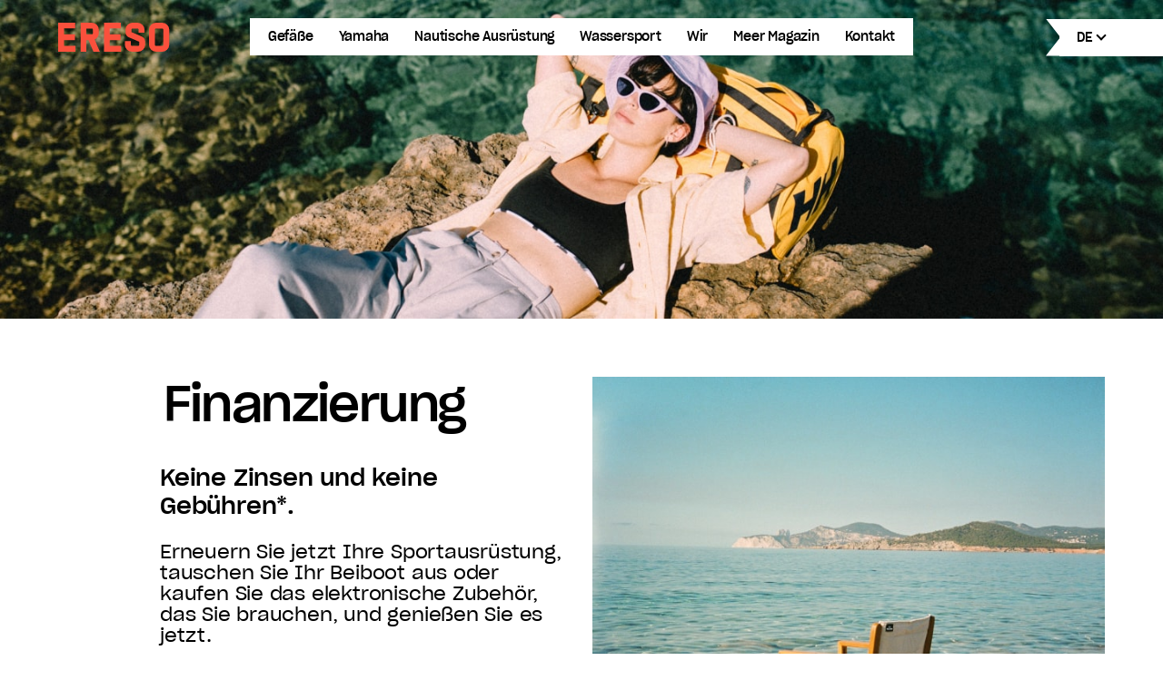

--- FILE ---
content_type: text/html; charset=UTF-8
request_url: https://nauticaereso.com/de/financiacion-leasing-frances/
body_size: 22534
content:
<!DOCTYPE html>
<html translate="no" lang="de">
<head >
	<meta charset="UTF-8">
	<meta http-equiv="X-UA-Compatible" content="IE=edge">
	<meta name="viewport" content="width=device-width, initial-scale=1.0">
    <meta name="format-detection" content="telephone=no">
	<title>Französisches Leasing und Finanzierung für Boote | Nautica Ereso</title>
    
	<meta name='robots' content='index, follow, max-image-preview:large, max-snippet:-1, max-video-preview:-1' />

	<!-- This site is optimized with the Yoast SEO plugin v26.5 - https://yoast.com/wordpress/plugins/seo/ -->
	<meta name="description" content="Genießen Sie die Vorteile der Finanzierung Ihres Bootes mit French Leasing. Entdecken Sie unsere maßgeschneiderten Finanzierungsangebote ohne Zinsen und Gebühren." />
	<link rel="canonical" href="https://nauticaereso.com/de/financiacion-leasing-frances/" />
	<meta property="og:locale" content="de" />
	<meta property="og:type" content="article" />
	<meta property="og:title" content="Französisches Leasing und Finanzierung für Boote | Nautica Ereso" />
	<meta property="og:description" content="Genießen Sie die Vorteile der Finanzierung Ihres Bootes mit French Leasing. Entdecken Sie unsere maßgeschneiderten Finanzierungsangebote ohne Zinsen und Gebühren." />
	<meta property="og:url" content="https://nauticaereso.com/de/financiacion-leasing-frances/" />
	<meta property="og:site_name" content="Ereso" />
	<meta property="article:publisher" content="https://www.facebook.com/EresoNautica/" />
	<meta property="article:modified_time" content="2023-05-04T07:55:54+00:00" />
	<meta name="twitter:card" content="zusammenfassung_großes_bild" />
	<meta name="twitter:site" content="@nauticaereso" />
	<script type="application/ld+json" class="yoast-schema-graph">{"@context":"https:\/\/schema.org","@graph":[{"@type":"WebPage","@id":"https:\/\/nauticaereso.com\/financiacion-leasing-frances\/","url":"https:\/\/nauticaereso.com\/financiacion-leasing-frances\/","name":"Franz\u00f6sisches Leasing und Finanzierung f\u00fcr Boote | Nautica Ereso","isPartOf":{"@id":"https:\/\/nauticaereso.com\/#website"},"datePublished":"2023-02-01T08:16:58+00:00","dateModified":"2023-05-04T07:55:54+00:00","description":"Genie\u00dfen Sie die Vorteile der Finanzierung Ihres Bootes mit French Leasing. Entdecken Sie unsere ma\u00dfgeschneiderten Finanzierungsangebote ohne Zinsen und Geb\u00fchren.","breadcrumb":{"@id":"https:\/\/nauticaereso.com\/financiacion-leasing-frances\/#breadcrumb"},"inLanguage":"es","potentialAction":[{"@type":"ReadAction","target":["https:\/\/nauticaereso.com\/financiacion-leasing-frances\/"]}]},{"@type":"BreadcrumbList","@id":"https:\/\/nauticaereso.com\/financiacion-leasing-frances\/#breadcrumb","itemListElement":[{"@type":"ListItem","position":1,"name":"Startseite","item":"https:\/\/nauticaereso.com\/"},{"@type":"ListItem","position":2,"name":"Finanzierung"}]},{"@type":"WebSite","@id":"https:\/\/nauticaereso.com\/#website","url":"https:\/\/nauticaereso.com\/","name":"Ereso","description":"Nur eine weitere WordPress-Seite","publisher":{"@id":"https:\/\/nauticaereso.com\/#organization"},"potentialAction":[{"@type":"SearchAction","target":{"@type":"EntryPoint","urlTemplate":"https:\/\/nauticaereso.com\/?s={search_term_string}"},"query-input":{"@type":"PropertyValueSpecification","valueRequired":true,"valueName":"search_term_string"}}],"inLanguage":"es"},{"@type":"Organization","@id":"https:\/\/nauticaereso.com\/#organization","name":"Nautica Ereso","alternateName":"N\u00e1utica Ereso","url":"https:\/\/nauticaereso.com\/","logo":{"@type":"ImageObject","inLanguage":"es","@id":"https:\/\/nauticaereso.com\/#\/schema\/logo\/image\/","url":"https:\/\/nauticaereso.com\/wp-content\/uploads\/2023\/01\/logo.svg","contentUrl":"https:\/\/nauticaereso.com\/wp-content\/uploads\/2023\/01\/logo.svg","width":123,"height":32,"caption":"N\u00e1utica Ereso"},"image":{"@id":"https:\/\/nauticaereso.com\/#\/schema\/logo\/image\/"},"sameAs":["https:\/\/www.facebook.com\/EresoNautica\/","https:\/\/x.com\/nauticaereso"]}]}</script>
	<!-- / Yoast SEO plugin. -->


<link rel='dns-prefetch' href='//cdnjs.cloudflare.com' />
<link rel="alternate" title="oEmbed (JSON)" type="application/json+oembed" href="https://nauticaereso.com/wp-json/oembed/1.0/embed?url=https%3A%2F%2Fnauticaereso.com%2Ffinanciacion-leasing-frances%2F" />
<link rel="alternate" title="oEmbed (XML)" type="text/xml+oembed" href="https://nauticaereso.com/wp-json/oembed/1.0/embed?url=https%3A%2F%2Fnauticaereso.com%2Ffinanciacion-leasing-frances%2F&#038;format=xml" />
<style id='wp-img-auto-sizes-contain-inline-css' type='text/css'>
img:is([sizes=auto i],[sizes^="auto," i]){contain-intrinsic-size:3000px 1500px}
/*# sourceURL=wp-img-auto-sizes-contain-inline-css */
</style>
<style id='wp-emoji-styles-inline-css' type='text/css'>

	img.wp-smiley, img.emoji {
		display: inline !important;
		border: none !important;
		box-shadow: none !important;
		height: 1em !important;
		width: 1em !important;
		margin: 0 0.07em !important;
		vertical-align: -0.1em !important;
		background: none !important;
		padding: 0 !important;
	}
/*# sourceURL=wp-emoji-styles-inline-css */
</style>
<style id='wp-block-library-inline-css' type='text/css'>
:root{--wp-block-synced-color:#7a00df;--wp-block-synced-color--rgb:122,0,223;--wp-bound-block-color:var(--wp-block-synced-color);--wp-editor-canvas-background:#ddd;--wp-admin-theme-color:#007cba;--wp-admin-theme-color--rgb:0,124,186;--wp-admin-theme-color-darker-10:#006ba1;--wp-admin-theme-color-darker-10--rgb:0,107,160.5;--wp-admin-theme-color-darker-20:#005a87;--wp-admin-theme-color-darker-20--rgb:0,90,135;--wp-admin-border-width-focus:2px}@media (min-resolution:192dpi){:root{--wp-admin-border-width-focus:1.5px}}.wp-element-button{cursor:pointer}:root .has-very-light-gray-background-color{background-color:#eee}:root .has-very-dark-gray-background-color{background-color:#313131}:root .has-very-light-gray-color{color:#eee}:root .has-very-dark-gray-color{color:#313131}:root .has-vivid-green-cyan-to-vivid-cyan-blue-gradient-background{background:linear-gradient(135deg,#00d084,#0693e3)}:root .has-purple-crush-gradient-background{background:linear-gradient(135deg,#34e2e4,#4721fb 50%,#ab1dfe)}:root .has-hazy-dawn-gradient-background{background:linear-gradient(135deg,#faaca8,#dad0ec)}:root .has-subdued-olive-gradient-background{background:linear-gradient(135deg,#fafae1,#67a671)}:root .has-atomic-cream-gradient-background{background:linear-gradient(135deg,#fdd79a,#004a59)}:root .has-nightshade-gradient-background{background:linear-gradient(135deg,#330968,#31cdcf)}:root .has-midnight-gradient-background{background:linear-gradient(135deg,#020381,#2874fc)}:root{--wp--preset--font-size--normal:16px;--wp--preset--font-size--huge:42px}.has-regular-font-size{font-size:1em}.has-larger-font-size{font-size:2.625em}.has-normal-font-size{font-size:var(--wp--preset--font-size--normal)}.has-huge-font-size{font-size:var(--wp--preset--font-size--huge)}.has-text-align-center{text-align:center}.has-text-align-left{text-align:left}.has-text-align-right{text-align:right}.has-fit-text{white-space:nowrap!important}#end-resizable-editor-section{display:none}.aligncenter{clear:both}.items-justified-left{justify-content:flex-start}.items-justified-center{justify-content:center}.items-justified-right{justify-content:flex-end}.items-justified-space-between{justify-content:space-between}.screen-reader-text{border:0;clip-path:inset(50%);height:1px;margin:-1px;overflow:hidden;padding:0;position:absolute;width:1px;word-wrap:normal!important}.screen-reader-text:focus{background-color:#ddd;clip-path:none;color:#444;display:block;font-size:1em;height:auto;left:5px;line-height:normal;padding:15px 23px 14px;text-decoration:none;top:5px;width:auto;z-index:100000}html :where(.has-border-color){border-style:solid}html :where([style*=border-top-color]){border-top-style:solid}html :where([style*=border-right-color]){border-right-style:solid}html :where([style*=border-bottom-color]){border-bottom-style:solid}html :where([style*=border-left-color]){border-left-style:solid}html :where([style*=border-width]){border-style:solid}html :where([style*=border-top-width]){border-top-style:solid}html :where([style*=border-right-width]){border-right-style:solid}html :where([style*=border-bottom-width]){border-bottom-style:solid}html :where([style*=border-left-width]){border-left-style:solid}html :where(img[class*=wp-image-]){height:auto;max-width:100%}:where(figure){margin:0 0 1em}html :where(.is-position-sticky){--wp-admin--admin-bar--position-offset:var(--wp-admin--admin-bar--height,0px)}@media screen and (max-width:600px){html :where(.is-position-sticky){--wp-admin--admin-bar--position-offset:0px}}

/*# sourceURL=wp-block-library-inline-css */
</style><style id='global-styles-inline-css' type='text/css'>
:root{--wp--preset--aspect-ratio--square: 1;--wp--preset--aspect-ratio--4-3: 4/3;--wp--preset--aspect-ratio--3-4: 3/4;--wp--preset--aspect-ratio--3-2: 3/2;--wp--preset--aspect-ratio--2-3: 2/3;--wp--preset--aspect-ratio--16-9: 16/9;--wp--preset--aspect-ratio--9-16: 9/16;--wp--preset--color--black: #000000;--wp--preset--color--cyan-bluish-gray: #abb8c3;--wp--preset--color--white: #ffffff;--wp--preset--color--pale-pink: #f78da7;--wp--preset--color--vivid-red: #cf2e2e;--wp--preset--color--luminous-vivid-orange: #ff6900;--wp--preset--color--luminous-vivid-amber: #fcb900;--wp--preset--color--light-green-cyan: #7bdcb5;--wp--preset--color--vivid-green-cyan: #00d084;--wp--preset--color--pale-cyan-blue: #8ed1fc;--wp--preset--color--vivid-cyan-blue: #0693e3;--wp--preset--color--vivid-purple: #9b51e0;--wp--preset--gradient--vivid-cyan-blue-to-vivid-purple: linear-gradient(135deg,rgb(6,147,227) 0%,rgb(155,81,224) 100%);--wp--preset--gradient--light-green-cyan-to-vivid-green-cyan: linear-gradient(135deg,rgb(122,220,180) 0%,rgb(0,208,130) 100%);--wp--preset--gradient--luminous-vivid-amber-to-luminous-vivid-orange: linear-gradient(135deg,rgb(252,185,0) 0%,rgb(255,105,0) 100%);--wp--preset--gradient--luminous-vivid-orange-to-vivid-red: linear-gradient(135deg,rgb(255,105,0) 0%,rgb(207,46,46) 100%);--wp--preset--gradient--very-light-gray-to-cyan-bluish-gray: linear-gradient(135deg,rgb(238,238,238) 0%,rgb(169,184,195) 100%);--wp--preset--gradient--cool-to-warm-spectrum: linear-gradient(135deg,rgb(74,234,220) 0%,rgb(151,120,209) 20%,rgb(207,42,186) 40%,rgb(238,44,130) 60%,rgb(251,105,98) 80%,rgb(254,248,76) 100%);--wp--preset--gradient--blush-light-purple: linear-gradient(135deg,rgb(255,206,236) 0%,rgb(152,150,240) 100%);--wp--preset--gradient--blush-bordeaux: linear-gradient(135deg,rgb(254,205,165) 0%,rgb(254,45,45) 50%,rgb(107,0,62) 100%);--wp--preset--gradient--luminous-dusk: linear-gradient(135deg,rgb(255,203,112) 0%,rgb(199,81,192) 50%,rgb(65,88,208) 100%);--wp--preset--gradient--pale-ocean: linear-gradient(135deg,rgb(255,245,203) 0%,rgb(182,227,212) 50%,rgb(51,167,181) 100%);--wp--preset--gradient--electric-grass: linear-gradient(135deg,rgb(202,248,128) 0%,rgb(113,206,126) 100%);--wp--preset--gradient--midnight: linear-gradient(135deg,rgb(2,3,129) 0%,rgb(40,116,252) 100%);--wp--preset--font-size--small: 13px;--wp--preset--font-size--medium: 20px;--wp--preset--font-size--large: 36px;--wp--preset--font-size--x-large: 42px;--wp--preset--spacing--20: 0.44rem;--wp--preset--spacing--30: 0.67rem;--wp--preset--spacing--40: 1rem;--wp--preset--spacing--50: 1.5rem;--wp--preset--spacing--60: 2.25rem;--wp--preset--spacing--70: 3.38rem;--wp--preset--spacing--80: 5.06rem;--wp--preset--shadow--natural: 6px 6px 9px rgba(0, 0, 0, 0.2);--wp--preset--shadow--deep: 12px 12px 50px rgba(0, 0, 0, 0.4);--wp--preset--shadow--sharp: 6px 6px 0px rgba(0, 0, 0, 0.2);--wp--preset--shadow--outlined: 6px 6px 0px -3px rgb(255, 255, 255), 6px 6px rgb(0, 0, 0);--wp--preset--shadow--crisp: 6px 6px 0px rgb(0, 0, 0);}:where(.is-layout-flex){gap: 0.5em;}:where(.is-layout-grid){gap: 0.5em;}body .is-layout-flex{display: flex;}.is-layout-flex{flex-wrap: wrap;align-items: center;}.is-layout-flex > :is(*, div){margin: 0;}body .is-layout-grid{display: grid;}.is-layout-grid > :is(*, div){margin: 0;}:where(.wp-block-columns.is-layout-flex){gap: 2em;}:where(.wp-block-columns.is-layout-grid){gap: 2em;}:where(.wp-block-post-template.is-layout-flex){gap: 1.25em;}:where(.wp-block-post-template.is-layout-grid){gap: 1.25em;}.has-black-color{color: var(--wp--preset--color--black) !important;}.has-cyan-bluish-gray-color{color: var(--wp--preset--color--cyan-bluish-gray) !important;}.has-white-color{color: var(--wp--preset--color--white) !important;}.has-pale-pink-color{color: var(--wp--preset--color--pale-pink) !important;}.has-vivid-red-color{color: var(--wp--preset--color--vivid-red) !important;}.has-luminous-vivid-orange-color{color: var(--wp--preset--color--luminous-vivid-orange) !important;}.has-luminous-vivid-amber-color{color: var(--wp--preset--color--luminous-vivid-amber) !important;}.has-light-green-cyan-color{color: var(--wp--preset--color--light-green-cyan) !important;}.has-vivid-green-cyan-color{color: var(--wp--preset--color--vivid-green-cyan) !important;}.has-pale-cyan-blue-color{color: var(--wp--preset--color--pale-cyan-blue) !important;}.has-vivid-cyan-blue-color{color: var(--wp--preset--color--vivid-cyan-blue) !important;}.has-vivid-purple-color{color: var(--wp--preset--color--vivid-purple) !important;}.has-black-background-color{background-color: var(--wp--preset--color--black) !important;}.has-cyan-bluish-gray-background-color{background-color: var(--wp--preset--color--cyan-bluish-gray) !important;}.has-white-background-color{background-color: var(--wp--preset--color--white) !important;}.has-pale-pink-background-color{background-color: var(--wp--preset--color--pale-pink) !important;}.has-vivid-red-background-color{background-color: var(--wp--preset--color--vivid-red) !important;}.has-luminous-vivid-orange-background-color{background-color: var(--wp--preset--color--luminous-vivid-orange) !important;}.has-luminous-vivid-amber-background-color{background-color: var(--wp--preset--color--luminous-vivid-amber) !important;}.has-light-green-cyan-background-color{background-color: var(--wp--preset--color--light-green-cyan) !important;}.has-vivid-green-cyan-background-color{background-color: var(--wp--preset--color--vivid-green-cyan) !important;}.has-pale-cyan-blue-background-color{background-color: var(--wp--preset--color--pale-cyan-blue) !important;}.has-vivid-cyan-blue-background-color{background-color: var(--wp--preset--color--vivid-cyan-blue) !important;}.has-vivid-purple-background-color{background-color: var(--wp--preset--color--vivid-purple) !important;}.has-black-border-color{border-color: var(--wp--preset--color--black) !important;}.has-cyan-bluish-gray-border-color{border-color: var(--wp--preset--color--cyan-bluish-gray) !important;}.has-white-border-color{border-color: var(--wp--preset--color--white) !important;}.has-pale-pink-border-color{border-color: var(--wp--preset--color--pale-pink) !important;}.has-vivid-red-border-color{border-color: var(--wp--preset--color--vivid-red) !important;}.has-luminous-vivid-orange-border-color{border-color: var(--wp--preset--color--luminous-vivid-orange) !important;}.has-luminous-vivid-amber-border-color{border-color: var(--wp--preset--color--luminous-vivid-amber) !important;}.has-light-green-cyan-border-color{border-color: var(--wp--preset--color--light-green-cyan) !important;}.has-vivid-green-cyan-border-color{border-color: var(--wp--preset--color--vivid-green-cyan) !important;}.has-pale-cyan-blue-border-color{border-color: var(--wp--preset--color--pale-cyan-blue) !important;}.has-vivid-cyan-blue-border-color{border-color: var(--wp--preset--color--vivid-cyan-blue) !important;}.has-vivid-purple-border-color{border-color: var(--wp--preset--color--vivid-purple) !important;}.has-vivid-cyan-blue-to-vivid-purple-gradient-background{background: var(--wp--preset--gradient--vivid-cyan-blue-to-vivid-purple) !important;}.has-light-green-cyan-to-vivid-green-cyan-gradient-background{background: var(--wp--preset--gradient--light-green-cyan-to-vivid-green-cyan) !important;}.has-luminous-vivid-amber-to-luminous-vivid-orange-gradient-background{background: var(--wp--preset--gradient--luminous-vivid-amber-to-luminous-vivid-orange) !important;}.has-luminous-vivid-orange-to-vivid-red-gradient-background{background: var(--wp--preset--gradient--luminous-vivid-orange-to-vivid-red) !important;}.has-very-light-gray-to-cyan-bluish-gray-gradient-background{background: var(--wp--preset--gradient--very-light-gray-to-cyan-bluish-gray) !important;}.has-cool-to-warm-spectrum-gradient-background{background: var(--wp--preset--gradient--cool-to-warm-spectrum) !important;}.has-blush-light-purple-gradient-background{background: var(--wp--preset--gradient--blush-light-purple) !important;}.has-blush-bordeaux-gradient-background{background: var(--wp--preset--gradient--blush-bordeaux) !important;}.has-luminous-dusk-gradient-background{background: var(--wp--preset--gradient--luminous-dusk) !important;}.has-pale-ocean-gradient-background{background: var(--wp--preset--gradient--pale-ocean) !important;}.has-electric-grass-gradient-background{background: var(--wp--preset--gradient--electric-grass) !important;}.has-midnight-gradient-background{background: var(--wp--preset--gradient--midnight) !important;}.has-small-font-size{font-size: var(--wp--preset--font-size--small) !important;}.has-medium-font-size{font-size: var(--wp--preset--font-size--medium) !important;}.has-large-font-size{font-size: var(--wp--preset--font-size--large) !important;}.has-x-large-font-size{font-size: var(--wp--preset--font-size--x-large) !important;}
/*# sourceURL=global-styles-inline-css */
</style>

<style id='classic-theme-styles-inline-css' type='text/css'>
/*! This file is auto-generated */
.wp-block-button__link{color:#fff;background-color:#32373c;border-radius:9999px;box-shadow:none;text-decoration:none;padding:calc(.667em + 2px) calc(1.333em + 2px);font-size:1.125em}.wp-block-file__button{background:#32373c;color:#fff;text-decoration:none}
/*# sourceURL=/wp-includes/css/classic-themes.min.css */
</style>
<link rel='stylesheet' id='contact-form-7-css' href='https://nauticaereso.com/wp-content/plugins/contact-form-7/includes/css/styles.css?ver=6.1.4' type='text/css' media='all' />
<link rel='stylesheet' id='wpcf7-redirect-script-frontend-css' href='https://nauticaereso.com/wp-content/plugins/wpcf7-redirect/build/assets/frontend-script.css?ver=2c532d7e2be36f6af233' type='text/css' media='all' />
<link rel='stylesheet' id='weglot-css-css' href='https://nauticaereso.com/wp-content/plugins/weglot/dist/css/front-css.css?ver=5.2' type='text/css' media='all' />
<link rel='stylesheet' id='new-flag-css-css' href='https://nauticaereso.com/wp-content/plugins/weglot/dist/css/new-flags.css?ver=5.2' type='text/css' media='all' />
<link rel='stylesheet' id='styles-css' href='https://nauticaereso.com/wp-content/themes/ereso/css/styles.css?ver=v8.1.12' type='text/css' media='all' />
<link rel='stylesheet' id='style-css' href='https://nauticaereso.com/wp-content/themes/ereso/style.css?ver=v5' type='text/css' media='all' />
<link rel='stylesheet' id='page-transition-animsition-css' href='https://nauticaereso.com/wp-content/plugins/page-transition/css/animsition.min.css?ver=1.3' type='text/css' media='all' />
<script type="text/javascript" id="cookie-law-info-js-extra">
/* <![CDATA[ */
var _ckyConfig = {"_ipData":[],"_assetsURL":"https://nauticaereso.com/wp-content/plugins/cookie-law-info/lite/frontend/images/","_publicURL":"https://nauticaereso.com","_expiry":"365","_categories":[{"name":"Necessary","slug":"necessary","isNecessary":true,"ccpaDoNotSell":true,"cookies":[],"active":true,"defaultConsent":{"gdpr":true,"ccpa":true}},{"name":"Functional","slug":"functional","isNecessary":false,"ccpaDoNotSell":true,"cookies":[],"active":true,"defaultConsent":{"gdpr":false,"ccpa":false}},{"name":"Analytics","slug":"analytics","isNecessary":false,"ccpaDoNotSell":true,"cookies":[],"active":true,"defaultConsent":{"gdpr":false,"ccpa":false}},{"name":"Performance","slug":"performance","isNecessary":false,"ccpaDoNotSell":true,"cookies":[],"active":true,"defaultConsent":{"gdpr":false,"ccpa":false}},{"name":"Advertisement","slug":"advertisement","isNecessary":false,"ccpaDoNotSell":true,"cookies":[],"active":true,"defaultConsent":{"gdpr":false,"ccpa":false}}],"_activeLaw":"gdpr","_rootDomain":"","_block":"1","_showBanner":"1","_bannerConfig":{"settings":{"type":"classic","preferenceCenterType":"pushdown","position":"bottom","applicableLaw":"gdpr"},"behaviours":{"reloadBannerOnAccept":false,"loadAnalyticsByDefault":false,"animations":{"onLoad":"animate","onHide":"sticky"}},"config":{"revisitConsent":{"status":false,"tag":"revisit-consent","position":"bottom-left","meta":{"url":"#"},"styles":{"background-color":"#0056A7"},"elements":{"title":{"type":"text","tag":"revisit-consent-title","status":true,"styles":{"color":"#0056a7"}}}},"preferenceCenter":{"toggle":{"status":true,"tag":"detail-category-toggle","type":"toggle","states":{"active":{"styles":{"background-color":"#1863DC"}},"inactive":{"styles":{"background-color":"#D0D5D2"}}}}},"categoryPreview":{"status":false,"toggle":{"status":true,"tag":"detail-category-preview-toggle","type":"toggle","states":{"active":{"styles":{"background-color":"#1863DC"}},"inactive":{"styles":{"background-color":"#D0D5D2"}}}}},"videoPlaceholder":{"status":true,"styles":{"background-color":"#000000","border-color":"#000000","color":"#ffffff"}},"readMore":{"status":false,"tag":"readmore-button","type":"link","meta":{"noFollow":true,"newTab":true},"styles":{"color":"#1863DC","background-color":"transparent","border-color":"transparent"}},"showMore":{"status":true,"tag":"show-desc-button","type":"button","styles":{"color":"#1863DC"}},"showLess":{"status":true,"tag":"hide-desc-button","type":"button","styles":{"color":"#1863DC"}},"alwaysActive":{"status":true,"tag":"always-active","styles":{"color":"#008000"}},"manualLinks":{"status":true,"tag":"manual-links","type":"link","styles":{"color":"#1863DC"}},"auditTable":{"status":true},"optOption":{"status":true,"toggle":{"status":true,"tag":"optout-option-toggle","type":"toggle","states":{"active":{"styles":{"background-color":"#1863dc"}},"inactive":{"styles":{"background-color":"#FFFFFF"}}}}}}},"_version":"3.3.8","_logConsent":"1","_tags":[{"tag":"accept-button","styles":{"color":"#FFFFFF","background-color":"#000","border-color":"#000"}},{"tag":"reject-button","styles":{"color":"#000","background-color":"transparent","border-color":"TRANSPARENT"}},{"tag":"settings-button","styles":{"color":"#1863DC","background-color":"transparent","border-color":"#1863DC"}},{"tag":"readmore-button","styles":{"color":"#1863DC","background-color":"transparent","border-color":"transparent"}},{"tag":"donotsell-button","styles":{"color":"#1863DC","background-color":"transparent","border-color":"transparent"}},{"tag":"show-desc-button","styles":{"color":"#1863DC"}},{"tag":"hide-desc-button","styles":{"color":"#1863DC"}},{"tag":"cky-always-active","styles":[]},{"tag":"cky-link","styles":[]},{"tag":"accept-button","styles":{"color":"#FFFFFF","background-color":"#000","border-color":"#000"}},{"tag":"revisit-consent","styles":{"background-color":"#0056A7"}}],"_shortCodes":[{"key":"cky_readmore","content":"\u003Ca href=\"#\" class=\"cky-policy\" aria-label=\"Cookie Policy\" target=\"_blank\" rel=\"noopener\" data-cky-tag=\"readmore-button\"\u003ECookie Policy\u003C/a\u003E","tag":"readmore-button","status":false,"attributes":{"rel":"nofollow","target":"_blank"}},{"key":"cky_show_desc","content":"\u003Cbutton class=\"cky-show-desc-btn\" data-cky-tag=\"show-desc-button\" aria-label=\"Show more\"\u003EShow more\u003C/button\u003E","tag":"show-desc-button","status":true,"attributes":[]},{"key":"cky_hide_desc","content":"\u003Cbutton class=\"cky-show-desc-btn\" data-cky-tag=\"hide-desc-button\" aria-label=\"Show less\"\u003EShow less\u003C/button\u003E","tag":"hide-desc-button","status":true,"attributes":[]},{"key":"cky_optout_show_desc","content":"[cky_optout_show_desc]","tag":"optout-show-desc-button","status":true,"attributes":[]},{"key":"cky_optout_hide_desc","content":"[cky_optout_hide_desc]","tag":"optout-hide-desc-button","status":true,"attributes":[]},{"key":"cky_category_toggle_label","content":"[cky_{{status}}_category_label] [cky_preference_{{category_slug}}_title]","tag":"","status":true,"attributes":[]},{"key":"cky_enable_category_label","content":"Enable","tag":"","status":true,"attributes":[]},{"key":"cky_disable_category_label","content":"Disable","tag":"","status":true,"attributes":[]},{"key":"cky_video_placeholder","content":"\u003Cdiv class=\"video-placeholder-normal\" data-cky-tag=\"video-placeholder\" id=\"[UNIQUEID]\"\u003E\u003Cp class=\"video-placeholder-text-normal\" data-cky-tag=\"placeholder-title\"\u003EPlease accept cookies to access this content\u003C/p\u003E\u003C/div\u003E","tag":"","status":true,"attributes":[]},{"key":"cky_enable_optout_label","content":"Enable","tag":"","status":true,"attributes":[]},{"key":"cky_disable_optout_label","content":"Disable","tag":"","status":true,"attributes":[]},{"key":"cky_optout_toggle_label","content":"[cky_{{status}}_optout_label] [cky_optout_option_title]","tag":"","status":true,"attributes":[]},{"key":"cky_optout_option_title","content":"Do Not Sell or Share My Personal Information","tag":"","status":true,"attributes":[]},{"key":"cky_optout_close_label","content":"Close","tag":"","status":true,"attributes":[]},{"key":"cky_preference_close_label","content":"Close","tag":"","status":true,"attributes":[]}],"_rtl":"","_language":"en","_providersToBlock":[]};
var _ckyStyles = {"css":".cky-hide{display: none;}.cky-btn-revisit-wrapper{display: flex; align-items: center; justify-content: center; background: #0056a7; width: 45px; height: 45px; border-radius: 50%; position: fixed; z-index: 999999; cursor: pointer;}.cky-revisit-bottom-left{bottom: 15px; left: 15px;}.cky-revisit-bottom-right{bottom: 15px; right: 15px;}.cky-btn-revisit-wrapper .cky-btn-revisit{display: flex; align-items: center; justify-content: center; background: none; border: none; cursor: pointer; position: relative; margin: 0; padding: 0;}.cky-btn-revisit-wrapper .cky-btn-revisit img{max-width: fit-content; margin: 0; height: 30px; width: 30px;}.cky-revisit-bottom-left:hover::before{content: attr(data-tooltip); position: absolute; background: #4E4B66; color: #ffffff; left: calc(100% + 7px); font-size: 12px; line-height: 16px; width: max-content; padding: 4px 8px; border-radius: 4px;}.cky-revisit-bottom-left:hover::after{position: absolute; content: \"\"; border: 5px solid transparent; left: calc(100% + 2px); border-left-width: 0; border-right-color: #4E4B66;}.cky-revisit-bottom-right:hover::before{content: attr(data-tooltip); position: absolute; background: #4E4B66; color: #ffffff; right: calc(100% + 7px); font-size: 12px; line-height: 16px; width: max-content; padding: 4px 8px; border-radius: 4px;}.cky-revisit-bottom-right:hover::after{position: absolute; content: \"\"; border: 5px solid transparent; right: calc(100% + 2px); border-right-width: 0; border-left-color: #4E4B66;}.cky-revisit-hide{display: none;}.cky-consent-container{position: fixed; width: 100%; box-sizing: border-box; z-index: 9999999;}.cky-classic-bottom{bottom: 0; left: 0;}.cky-classic-top{top: 0; left: 0;}.cky-consent-container .cky-consent-bar{background: #ffffff; border: 1px solid; padding: 16.5px 24px; box-shadow: 0 -1px 10px 0 #acabab4d;}.cky-consent-bar .cky-banner-btn-close{position: absolute; right: 9px; top: 5px; background: none; border: none; cursor: pointer; padding: 0; margin: 0; height: auto; width: auto; min-height: 0; line-height: 0; text-shadow: none; box-shadow: none;}.cky-consent-bar .cky-banner-btn-close img{width: 9px; height: 9px; margin: 0;}.cky-custom-brand-logo-wrapper .cky-custom-brand-logo{width: 100px; height: auto; margin: 0 0 10px 0;}.cky-notice .cky-title{color: #212121; font-weight: 700; font-size: 18px; line-height: 24px; margin: 0 0 10px 0;}.cky-notice-group{display: flex; justify-content: space-between; align-items: center;}.cky-notice-des *{font-size: 14px;}.cky-notice-des{color: #212121; font-size: 14px; line-height: 24px; font-weight: 400;}.cky-notice-des img{height: 25px; width: 25px;}.cky-consent-bar .cky-notice-des p{color: inherit; margin-top: 0; overflow-wrap: break-word;}.cky-notice-des p:last-child{margin-bottom: 0;}.cky-notice-des a.cky-policy,.cky-notice-des button.cky-policy{font-size: 14px; color: #1863dc; white-space: nowrap; cursor: pointer; background: transparent; border: 1px solid; text-decoration: underline;}.cky-notice-des button.cky-policy{padding: 0;}.cky-notice-des a.cky-policy:focus-visible,.cky-consent-bar .cky-banner-btn-close:focus-visible,.cky-notice-des button.cky-policy:focus-visible,.cky-category-direct-switch input[type=\"checkbox\"]:focus-visible,.cky-preference-content-wrapper .cky-show-desc-btn:focus-visible,.cky-accordion-header .cky-accordion-btn:focus-visible,.cky-switch input[type=\"checkbox\"]:focus-visible,.cky-footer-wrapper a:focus-visible,.cky-btn:focus-visible{outline: 2px solid #1863dc; outline-offset: 2px;}.cky-btn:focus:not(:focus-visible),.cky-accordion-header .cky-accordion-btn:focus:not(:focus-visible),.cky-preference-content-wrapper .cky-show-desc-btn:focus:not(:focus-visible),.cky-btn-revisit-wrapper .cky-btn-revisit:focus:not(:focus-visible),.cky-preference-header .cky-btn-close:focus:not(:focus-visible),.cky-banner-btn-close:focus:not(:focus-visible){outline: 0;}button.cky-show-desc-btn:not(:hover):not(:active){color: #1863dc; background: transparent;}button.cky-accordion-btn:not(:hover):not(:active),button.cky-banner-btn-close:not(:hover):not(:active),button.cky-btn-close:not(:hover):not(:active),button.cky-btn-revisit:not(:hover):not(:active){background: transparent;}.cky-consent-bar button:hover,.cky-modal.cky-modal-open button:hover,.cky-consent-bar button:focus,.cky-modal.cky-modal-open button:focus{text-decoration: none;}.cky-notice-btn-wrapper{display: flex; justify-content: center; align-items: center; margin-left: 15px;}.cky-notice-btn-wrapper .cky-btn{text-shadow: none; box-shadow: none;}.cky-btn{font-size: 14px; font-family: inherit; line-height: 24px; padding: 8px 27px; font-weight: 500; margin: 0 8px 0 0; border-radius: 2px; white-space: nowrap; cursor: pointer; text-align: center; text-transform: none; min-height: 0;}.cky-btn:hover{opacity: 0.8;}.cky-btn-customize{color: #1863dc; background: transparent; border: 2px solid; border-color: #1863dc; padding: 8px 28px 8px 14px; position: relative;}.cky-btn-reject{color: #1863dc; background: transparent; border: 2px solid #1863dc;}.cky-btn-accept{background: #1863dc; color: #ffffff; border: 2px solid #1863dc;}.cky-consent-bar .cky-btn-customize::after{position: absolute; content: \"\"; display: inline-block; top: 18px; right: 12px; border-left: 5px solid transparent; border-right: 5px solid transparent; border-top: 6px solid; border-top-color: inherit;}.cky-consent-container.cky-consent-bar-expand .cky-btn-customize::after{transform: rotate(-180deg);}.cky-btn:last-child{margin-right: 0;}@media (max-width: 768px){.cky-notice-group{display: block;}.cky-notice-btn-wrapper{margin: 0;}.cky-notice-btn-wrapper{flex-wrap: wrap;}.cky-notice-btn-wrapper .cky-btn{flex: auto; max-width: 100%; margin-top: 10px; white-space: unset;}}@media (max-width: 576px){.cky-btn-accept{order: 1; width: 100%;}.cky-btn-customize{order: 2;}.cky-btn-reject{order: 3; margin-right: 0;}.cky-consent-container.cky-consent-bar-expand .cky-consent-bar{display: none;}.cky-consent-container .cky-consent-bar{padding: 16.5px 0;}.cky-custom-brand-logo-wrapper .cky-custom-brand-logo, .cky-notice .cky-title, .cky-notice-des, .cky-notice-btn-wrapper, .cky-category-direct-preview-wrapper{padding: 0 24px;}.cky-notice-des{max-height: 40vh; overflow-y: scroll;}}@media (max-width: 352px){.cky-notice .cky-title{font-size: 16px;}.cky-notice-des *{font-size: 12px;}.cky-notice-des, .cky-btn, .cky-notice-des a.cky-policy{font-size: 12px;}}.cky-preference-wrapper{display: none;}.cky-consent-container.cky-classic-bottom.cky-consent-bar-expand{animation: cky-classic-expand 1s;}.cky-consent-container.cky-classic-bottom.cky-consent-bar-expand .cky-preference-wrapper{display: block;}@keyframes cky-classic-expand{0%{transform: translateY(50%);}100%{transform: translateY(0%);}}.cky-consent-container.cky-classic-top .cky-preference-wrapper{animation: cky-classic-top-expand 1s;}.cky-consent-container.cky-classic-top.cky-consent-bar-expand .cky-preference-wrapper{display: block;}@keyframes cky-classic-top-expand{0%{opacity: 0; transform: translateY(-50%);}50%{opacity: 0;}100%{opacity: 1; transform: translateY(0%);}}.cky-preference{padding: 0 24px; color: #212121; overflow-y: scroll; max-height: 48vh;}.cky-preference-center,.cky-preference,.cky-preference-header,.cky-footer-wrapper{background-color: inherit;}.cky-preference-center,.cky-preference,.cky-preference-body-wrapper,.cky-accordion-wrapper{color: inherit;}.cky-preference-header .cky-btn-close{cursor: pointer; vertical-align: middle; padding: 0; margin: 0; display: none; background: none; border: none; height: auto; width: auto; min-height: 0; line-height: 0; box-shadow: none; text-shadow: none;}.cky-preference-header .cky-btn-close img{margin: 0; height: 10px; width: 10px;}.cky-preference-header{margin: 16px 0 0 0; display: flex; align-items: center; justify-content: space-between;}.cky-preference-header .cky-preference-title{font-size: 18px; font-weight: 700; line-height: 24px;}.cky-preference-content-wrapper *{font-size: 14px;}.cky-preference-content-wrapper{font-size: 14px; line-height: 24px; font-weight: 400; padding: 12px 0; border-bottom: 1px solid;}.cky-preference-content-wrapper img{height: 25px; width: 25px;}.cky-preference-content-wrapper .cky-show-desc-btn{font-size: 14px; font-family: inherit; color: #1863dc; text-decoration: none; line-height: 24px; padding: 0; margin: 0; white-space: nowrap; cursor: pointer; background: transparent; border-color: transparent; text-transform: none; min-height: 0; text-shadow: none; box-shadow: none;}.cky-preference-body-wrapper .cky-preference-content-wrapper p{color: inherit; margin-top: 0;}.cky-accordion-wrapper{margin-bottom: 10px;}.cky-accordion{border-bottom: 1px solid;}.cky-accordion:last-child{border-bottom: none;}.cky-accordion .cky-accordion-item{display: flex; margin-top: 10px;}.cky-accordion .cky-accordion-body{display: none;}.cky-accordion.cky-accordion-active .cky-accordion-body{display: block; padding: 0 22px; margin-bottom: 16px;}.cky-accordion-header-wrapper{cursor: pointer; width: 100%;}.cky-accordion-item .cky-accordion-header{display: flex; justify-content: space-between; align-items: center;}.cky-accordion-header .cky-accordion-btn{font-size: 16px; font-family: inherit; color: #212121; line-height: 24px; background: none; border: none; font-weight: 700; padding: 0; margin: 0; cursor: pointer; text-transform: none; min-height: 0; text-shadow: none; box-shadow: none;}.cky-accordion-header .cky-always-active{color: #008000; font-weight: 600; line-height: 24px; font-size: 14px;}.cky-accordion-header-des *{font-size: 14px;}.cky-accordion-header-des{color: #212121; font-size: 14px; line-height: 24px; margin: 10px 0 16px 0;}.cky-accordion-header-wrapper .cky-accordion-header-des p{color: inherit; margin-top: 0;}.cky-accordion-chevron{margin-right: 22px; position: relative; cursor: pointer;}.cky-accordion-chevron-hide{display: none;}.cky-accordion .cky-accordion-chevron i::before{content: \"\"; position: absolute; border-right: 1.4px solid; border-bottom: 1.4px solid; border-color: inherit; height: 6px; width: 6px; -webkit-transform: rotate(-45deg); -moz-transform: rotate(-45deg); -ms-transform: rotate(-45deg); -o-transform: rotate(-45deg); transform: rotate(-45deg); transition: all 0.2s ease-in-out; top: 8px;}.cky-accordion.cky-accordion-active .cky-accordion-chevron i::before{-webkit-transform: rotate(45deg); -moz-transform: rotate(45deg); -ms-transform: rotate(45deg); -o-transform: rotate(45deg); transform: rotate(45deg);}.cky-audit-table{background: #f4f4f4; border-radius: 6px;}.cky-audit-table .cky-empty-cookies-text{color: inherit; font-size: 12px; line-height: 24px; margin: 0; padding: 10px;}.cky-audit-table .cky-cookie-des-table{font-size: 12px; line-height: 24px; font-weight: normal; padding: 15px 10px; border-bottom: 1px solid; border-bottom-color: inherit; margin: 0;}.cky-audit-table .cky-cookie-des-table:last-child{border-bottom: none;}.cky-audit-table .cky-cookie-des-table li{list-style-type: none; display: flex; padding: 3px 0;}.cky-audit-table .cky-cookie-des-table li:first-child{padding-top: 0;}.cky-cookie-des-table li div:first-child{width: 100px; font-weight: 600; word-break: break-word; word-wrap: break-word;}.cky-cookie-des-table li div:last-child{flex: 1; word-break: break-word; word-wrap: break-word; margin-left: 8px;}.cky-cookie-des-table li div:last-child p{color: inherit; margin-top: 0;}.cky-cookie-des-table li div:last-child p:last-child{margin-bottom: 0;}.cky-prefrence-btn-wrapper{display: flex; align-items: center; justify-content: flex-end; padding: 18px 24px; border-top: 1px solid;}.cky-prefrence-btn-wrapper .cky-btn{text-shadow: none; box-shadow: none;}.cky-category-direct-preview-btn-wrapper .cky-btn-preferences{text-shadow: none; box-shadow: none;}.cky-prefrence-btn-wrapper .cky-btn-accept,.cky-prefrence-btn-wrapper .cky-btn-reject{display: none;}.cky-btn-preferences{color: #1863dc; background: transparent; border: 2px solid #1863dc;}.cky-footer-wrapper{position: relative;}.cky-footer-shadow{display: block; width: 100%; height: 40px; background: linear-gradient(180deg, rgba(255, 255, 255, 0) 0%, #ffffff 100%); position: absolute; bottom: 100%;}.cky-preference-center,.cky-preference,.cky-preference-body-wrapper,.cky-preference-content-wrapper,.cky-accordion-wrapper,.cky-accordion,.cky-footer-wrapper,.cky-prefrence-btn-wrapper{border-color: inherit;}@media (max-width: 768px){.cky-preference{max-height: 35vh;}}@media (max-width: 576px){.cky-consent-bar-hide{display: none;}.cky-preference{max-height: 100vh; padding: 0;}.cky-preference-body-wrapper{padding: 60px 24px 200px;}.cky-preference-body-wrapper-reject-hide{padding: 60px 24px 165px;}.cky-preference-header{position: fixed; width: 100%; box-sizing: border-box; z-index: 999999999; margin: 0; padding: 16px 24px; border-bottom: 1px solid #f4f4f4;}.cky-preference-header .cky-btn-close{display: block;}.cky-prefrence-btn-wrapper{display: block;}.cky-accordion.cky-accordion-active .cky-accordion-body{padding-right: 0;}.cky-prefrence-btn-wrapper .cky-btn{width: 100%; margin-top: 10px; margin-right: 0;}.cky-prefrence-btn-wrapper .cky-btn:first-child{margin-top: 0;}.cky-accordion:last-child{padding-bottom: 20px;}.cky-prefrence-btn-wrapper .cky-btn-accept, .cky-prefrence-btn-wrapper .cky-btn-reject{display: block;}.cky-footer-wrapper{position: fixed; bottom: 0; width: 100%;}}@media (max-width: 425px){.cky-accordion-chevron{margin-right: 15px;}.cky-accordion.cky-accordion-active .cky-accordion-body{padding: 0 15px;}}@media (max-width: 352px){.cky-preference-header .cky-preference-title{font-size: 16px;}.cky-preference-content-wrapper *, .cky-accordion-header-des *{font-size: 12px;}.cky-accordion-header-des, .cky-preference-content-wrapper, .cky-preference-content-wrapper .cky-show-desc-btn{font-size: 12px;}.cky-accordion-header .cky-accordion-btn{font-size: 14px;}}.cky-category-direct-preview-wrapper{display: flex; flex-wrap: wrap; align-items: center; justify-content: space-between; margin-top: 16px;}.cky-category-direct-preview{display: flex; flex-wrap: wrap; align-items: center; font-size: 14px; font-weight: 600; line-height: 24px; color: #212121;}.cky-category-direct-preview-section{width: 100%; display: flex; justify-content: space-between; flex-wrap: wrap;}.cky-category-direct-item{display: flex; margin: 0 30px 10px 0; cursor: pointer;}.cky-category-direct-item label{font-size: 14px; font-weight: 600; margin-right: 10px; cursor: pointer; word-break: break-word;}.cky-category-direct-switch input[type=\"checkbox\"]{display: inline-block; position: relative; width: 33px; height: 18px; margin: 0; background: #d0d5d2; -webkit-appearance: none; border-radius: 50px; border: none; cursor: pointer; vertical-align: middle; outline: 0; top: 0;}.cky-category-direct-switch input[type=\"checkbox\"]:checked{background: #1863dc;}.cky-category-direct-switch input[type=\"checkbox\"]:before{position: absolute; content: \"\"; height: 15px; width: 15px; left: 2px; bottom: 2px; margin: 0; border-radius: 50%; background-color: white; -webkit-transition: 0.4s; transition: 0.4s;}.cky-category-direct-switch input[type=\"checkbox\"]:checked:before{-webkit-transform: translateX(14px); -ms-transform: translateX(14px); transform: translateX(14px);}.cky-category-direct-switch input[type=\"checkbox\"]:after{display: none;}.cky-category-direct-switch .cky-category-direct-switch-enabled:checked{background: #818181;}@media (max-width: 576px){.cky-category-direct-preview-wrapper{display: block;}.cky-category-direct-item{justify-content: space-between; width: 45%; margin: 0 0 10px 0;}.cky-category-direct-preview-btn-wrapper .cky-btn-preferences{width: 100%;}}@media (max-width: 352px){.cky-category-direct-preview{font-size: 12px;}}.cky-switch{display: flex;}.cky-switch input[type=\"checkbox\"]{position: relative; width: 44px; height: 24px; margin: 0; background: #d0d5d2; -webkit-appearance: none; border-radius: 50px; cursor: pointer; outline: 0; border: none; top: 0;}.cky-switch input[type=\"checkbox\"]:checked{background: #3a76d8;}.cky-switch input[type=\"checkbox\"]:before{position: absolute; content: \"\"; height: 20px; width: 20px; left: 2px; bottom: 2px; border-radius: 50%; background-color: white; -webkit-transition: 0.4s; transition: 0.4s; margin: 0;}.cky-switch input[type=\"checkbox\"]:after{display: none;}.cky-switch input[type=\"checkbox\"]:checked:before{-webkit-transform: translateX(20px); -ms-transform: translateX(20px); transform: translateX(20px);}@media (max-width: 425px){.cky-switch input[type=\"checkbox\"]{width: 38px; height: 21px;}.cky-switch input[type=\"checkbox\"]:before{height: 17px; width: 17px;}.cky-switch input[type=\"checkbox\"]:checked:before{-webkit-transform: translateX(17px); -ms-transform: translateX(17px); transform: translateX(17px);}}.video-placeholder-youtube{background-size: 100% 100%; background-position: center; background-repeat: no-repeat; background-color: #b2b0b059; position: relative; display: flex; align-items: center; justify-content: center; max-width: 100%;}.video-placeholder-text-youtube{text-align: center; align-items: center; padding: 10px 16px; background-color: #000000cc; color: #ffffff; border: 1px solid; border-radius: 2px; cursor: pointer;}.video-placeholder-normal{background-image: url(\"/wp-content/plugins/cookie-law-info/lite/frontend/images/placeholder.svg\"); background-size: 80px; background-position: center; background-repeat: no-repeat; background-color: #b2b0b059; position: relative; display: flex; align-items: flex-end; justify-content: center; max-width: 100%;}.video-placeholder-text-normal{align-items: center; padding: 10px 16px; text-align: center; border: 1px solid; border-radius: 2px; cursor: pointer;}.cky-rtl{direction: rtl; text-align: right;}.cky-rtl .cky-banner-btn-close{left: 9px; right: auto;}.cky-rtl .cky-notice-btn-wrapper .cky-btn:last-child{margin-right: 8px;}.cky-rtl .cky-notice-btn-wrapper{margin-left: 0; margin-right: 15px;}.cky-rtl .cky-prefrence-btn-wrapper .cky-btn{margin-right: 8px;}.cky-rtl .cky-prefrence-btn-wrapper .cky-btn:first-child{margin-right: 0;}.cky-rtl .cky-accordion .cky-accordion-chevron i::before{border: none; border-left: 1.4px solid; border-top: 1.4px solid; left: 12px;}.cky-rtl .cky-accordion.cky-accordion-active .cky-accordion-chevron i::before{-webkit-transform: rotate(-135deg); -moz-transform: rotate(-135deg); -ms-transform: rotate(-135deg); -o-transform: rotate(-135deg); transform: rotate(-135deg);}.cky-rtl .cky-category-direct-preview-btn-wrapper{margin-right: 15px; margin-left: 0;}.cky-rtl .cky-category-direct-item label{margin-right: 0; margin-left: 10px;}.cky-rtl .cky-category-direct-preview-section .cky-category-direct-item:first-child{margin: 0 0 10px 0;}@media (max-width: 992px){.cky-rtl .cky-category-direct-preview-btn-wrapper{margin-right: 0;}}@media (max-width: 768px){.cky-rtl .cky-notice-btn-wrapper{margin-right: 0;}.cky-rtl .cky-notice-btn-wrapper .cky-btn:first-child{margin-right: 0;}}@media (max-width: 576px){.cky-rtl .cky-prefrence-btn-wrapper .cky-btn{margin-right: 0;}.cky-rtl .cky-notice-btn-wrapper .cky-btn{margin-right: 0;}.cky-rtl .cky-notice-btn-wrapper .cky-btn:last-child{margin-right: 0;}.cky-rtl .cky-notice-btn-wrapper .cky-btn-reject{margin-right: 8px;}.cky-rtl .cky-accordion.cky-accordion-active .cky-accordion-body{padding: 0 22px 0 0;}}@media (max-width: 425px){.cky-rtl .cky-accordion.cky-accordion-active .cky-accordion-body{padding: 0 15px 0 0;}}"};
//# sourceURL=cookie-law-info-js-extra
/* ]]> */
</script>
<script type="text/javascript" src="https://nauticaereso.com/wp-content/plugins/cookie-law-info/lite/frontend/js/script.min.js?ver=3.3.8" id="cookie-law-info-js"></script>
<script type="text/javascript" src="https://nauticaereso.com/wp-includes/js/jquery/jquery.min.js?ver=3.7.1" id="jquery-core-js"></script>
<script type="text/javascript" src="https://nauticaereso.com/wp-includes/js/jquery/jquery-migrate.min.js?ver=3.4.1" id="jquery-migrate-js"></script>
<script type="text/javascript" src="https://nauticaereso.com/wp-content/plugins/page-transition/js/jquery.animsition.min.js?ver=1.3" id="page-transition-animsition-script-js"></script>
<script type="text/javascript" src="https://nauticaereso.com/wp-content/plugins/weglot/dist/front-js.js?ver=5.2" id="wp-weglot-js-js"></script>
<link rel="https://api.w.org/" href="https://nauticaereso.com/wp-json/" /><link rel="alternate" title="JSON" type="application/json" href="https://nauticaereso.com/wp-json/wp/v2/pages/156" /><link rel="EditURI" type="application/rsd+xml" title="RSD" href="https://nauticaereso.com/xmlrpc.php?rsd" />
<meta name="generator" content="WordPress 6.9" />
<link rel='shortlink' href='https://nauticaereso.com/?p=156' />
<style id="cky-style-inline">[data-cky-tag]{visibility:hidden;}</style>		<script type="text/javascript">
		jQuery( document ).ready( function($) {
			$('.animsition').animsition({
				inClass : 'fade-in',
				outClass : 'fade-out',
				inDuration : 1000,
				outDuration : 500,
				loading : false,
				touchSupport: false,
				linkElement: '.animsition-link, a[href]:not([target="_blank"]):not([href^="https://nauticaereso.com/financiacion-leasing-frances/#"]):not([href^="#"]):not([href*="javascript"]):not([href*=".jpg"]):not([href*=".jpeg"]):not([href*=".gif"]):not([href*=".png"]):not([href*=".mov"]):not([href*=".swf"]):not([href*=".mp4"]):not([href*=".flv"]):not([href*=".avi"]):not([href*=".mp3"]):not([href^="mailto:"]):not([class="no-animation"])'
			});
		});
		</script>
		
<meta name="google" content="notranslate"/>
<link rel="alternate" href="https://nauticaereso.com/financiacion-leasing-frances/" hreflang="es"/>
<link rel="alternate" href="https://nauticaereso.com/en/nautical-financing-services/" hreflang="en"/>
<link rel="alternate" href="https://nauticaereso.com/fr/financiacion-leasing-frances/" hreflang="fr"/>
<link rel="alternate" href="https://nauticaereso.com/de/financiacion-leasing-frances/" hreflang="de"/>
<script type="application/json" id="weglot-data">{"website":"https:\/\/nauticaereso.com","uid":"d217aa89c0","project_slug":"ereso","language_from":"es","language_from_custom_flag":null,"language_from_custom_name":null,"excluded_paths":[],"excluded_blocks":[{"value":".total-price-val","description":null},{"value":".no-translate","description":null},{"value":".single-boat h1","description":null},{"value":".nav-bt-families a","description":null},{"value":".product-card .h3","description":null},{"value":".product-card p","description":null},{"value":".languages","description":null},{"value":".main-nav-wrap .dropdown-menu a","description":null}],"custom_settings":{"button_style":{"flag_type":"rectangle_mat","custom_css":"","is_dropdown":true,"with_flags":true,"full_name":true,"with_name":true},"translate_search":true,"translate_email":false,"translate_amp":false,"switchers":[{"templates":{"name":"default","hash":"7291e68cc8bd3797365f7964a807f78b1c6c90fb"},"location":[],"style":{"with_flags":true,"flag_type":"rectangle_mat","with_name":true,"full_name":true,"is_dropdown":true}}]},"pending_translation_enabled":false,"curl_ssl_check_enabled":true,"languages":[{"language_to":"en","custom_code":null,"custom_name":null,"custom_local_name":null,"provider":null,"enabled":true,"automatic_translation_enabled":true,"deleted_at":null,"connect_host_destination":null,"custom_flag":null},{"language_to":"fr","custom_code":null,"custom_name":null,"custom_local_name":null,"provider":null,"enabled":true,"automatic_translation_enabled":true,"deleted_at":null,"connect_host_destination":null,"custom_flag":null},{"language_to":"de","custom_code":null,"custom_name":null,"custom_local_name":null,"provider":null,"enabled":true,"automatic_translation_enabled":true,"deleted_at":null,"connect_host_destination":null,"custom_flag":null}],"organization_slug":"w-632e4dbf01","current_language":"de","switcher_links":{"es":"https:\/\/nauticaereso.com\/financiacion-leasing-frances\/","en":"https:\/\/nauticaereso.com\/en\/nautical-financing-services\/","fr":"https:\/\/nauticaereso.com\/fr\/financiacion-leasing-frances\/","de":"https:\/\/nauticaereso.com\/de\/financiacion-leasing-frances\/"},"original_path":"\/financiacion-leasing-frances\/"}</script><link rel="icon" href="https://nauticaereso.com/wp-content/uploads/2023/05/cropped-fav-32x32.png" sizes="32x32" />
<link rel="icon" href="https://nauticaereso.com/wp-content/uploads/2023/05/cropped-fav-192x192.png" sizes="192x192" />
<link rel="apple-touch-icon" href="https://nauticaereso.com/wp-content/uploads/2023/05/cropped-fav-180x180.png" />
<meta name="msapplication-TileImage" content="https://nauticaereso.com/wp-content/uploads/2023/05/cropped-fav-270x270.png" />
		<style type="text/css" id="wp-custom-css">
			.banner-card figcaption .ico-holder {
	display: none;
}

.actual-card.type2 .img {
	padding-bottom: 78.2%;
}
.actual-card.type2 .img > img {
	position: absolute;
	top: auto;
	bottom: 0;
	object-fit: cover;
}

.actual-card.type3 h3::after, .actual-card.type3 .h3::after {
	display: none;
}


/* Temp desactivar motors */

/*
body:not(.logged-in).post-type-archive-motor .collapse-info .collapse-info-toggler {
	display: none;
}*/

body:not(.logged-in).post-type-archive-motor .product-card.type3 > .img .img-link {
	pointer-events: none;
}
/*body:not(.logged-in).post-type-archive-motor .product-card:hover a {
	color: black;
}*/
body:not(.logged-in).post-type-archive-motor .product-card h3 a {
	pointer-events: none;
}


.animsition-loading {
	display: none !important;
}
.boat-single .details-info .total .btn-hold {
	max-width: 320px;
}
.boat-single .details-info .btn-first {
	margin-bottom: .75rem;
}
.boat-single .details-info .btn.btn-danger {
	background-color: #fa503c;
	border-color: #fa503c;
	width: 100%;
}
.boat-single .details-info  .btn.btn-danger:first-child:hover {
	background-color: black;
	border-color: black;
}

.btn-tip {
	font-size: 12px;
}

.news-grid-section .grid-holder .banner-card .video {
	height: 100%;
	object-fit: cover;
}

.service-form-section .dates-group .form-group {
    max-width: 100%;
}

.grecaptcha-badge {
	display: none !important;
}

.visual .logo {
	  left: auto;
    right: auto;
    width: 122px;
    left: 0;
    right: 0;
    margin: auto;
	position: absolute;
}		</style>
		

    <!-- Google Tag Manager -->
    <script>(function(w,d,s,l,i){w[l]=w[l]||[];w[l].push({'gtm.start':
    new Date().getTime(),event:'gtm.js'});var f=d.getElementsByTagName(s)[0],
    j=d.createElement(s),dl=l!='dataLayer'?'&l='+l:'';j.async=true;j.src=
    'https://www.googletagmanager.com/gtm.js?id='+i+dl;f.parentNode.insertBefore(j,f);
    })(window,document,'script','dataLayer','GTM-TVTR3C9');</script>
    <!-- End Google Tag Manager -->

</head>
<body class="wp-singular page-template page-template-templates page-template-template-flexible page-template-templatestemplate-flexible-php page page-id-156 wp-theme-ereso animsition">
<!-- Google Tag Manager (noscript) -->
<noscript><iframe src="https://www.googletagmanager.com/ns.html?id=GTM-TVTR3C9"
height="0" width="0" style="display:none;visibility:hidden"></iframe></noscript>
<!-- End Google Tag Manager (noscript) -->
<div class="wrapper">
    <header id="header">
        <div class="container-fluid">
                            <a href="https://nauticaereso.com/de/" class="navbar-brand"><img src="https://nauticaereso.com/wp-content/uploads/2023/01/logo.svg" alt="Ereso" loading="lazy" class="lazyload"></a>
                        <nav id="main-nav">
                <div class="main-nav-wrap">
                                                                <strong class="start-str d-lg-none">Nautisches Ibiza, <br />
seit 1925</strong>
                                        						
	    
					    		    
					    		    
									
				
				
				
		<ul id="base-nav" class="base-nav"><li id="menu-item-681" class="menu-item menu-item-type-post_type_archive menu-item-object-boat menu-item-681"><a href="https://nauticaereso.com/de/embarcaciones/">Gefäße</a>			<nav class="mega-menu container-fluid" id="mega-menu-boat">
	            	            <div class="holder row">
	                <div class="col-lg-07">
	                    <div class="header">
	                        <h3>Verkauf</h3>
	                        <ul>
	                            <li><a href="https://nauticaereso.com/de/embarcaciones/">Schiffe sehen</a></li>
	                            <li><a href="https://nauticaereso.com/de/embarcaciones/?boat-stock=in-stock">Vorrätig</a></li>
	                            	                            	<li><a href="https://nauticaereso.com/de/ocasion/?boat-ocasion=ocasion" target="_self">Anlass</a></li>
	                            	                            
	                        </ul>
	                        
	                        	                        	                        	                        <div class="row">
	                        			                        	<div class="col-lg-04">
	                                    <h4>Nach Marke</h4>
	                                    <ul>
	                                        	                                        																												<li class="has-drop">
															<a href="https://nauticaereso.com/de/marca/jeanneau/" target="_self">Jeanneau</a>
															<ul>
																																																			<li><a href="https://nauticaereso.com/de/marca/jeanneau/cap-camarat/" target="_self">Cap Camarat</a></li>
																																																																				<li><a href="https://nauticaereso.com/de/marca/jeanneau/merry-fisher/" target="_self">Merry Fisher</a></li>
																																																																				<li><a href="https://nauticaereso.com/de/marca/jeanneau/merry-fisher-sport/" target="_self">Merry Fisher Sport</a></li>
																																																																				<li><a href="https://nauticaereso.com/de/marca/jeanneau/db/" target="_self">DB</a></li>
																																																																				<li><a href="https://nauticaereso.com/de/marca/jeanneau/nc/" target="_self">NC</a></li>
																																																</ul>
														</li>
														                                        		                                        	                                        																												<li class="has-drop">
															<a href="https://nauticaereso.com/de/marca/zodiac/" target="_self">Zodiac</a>
															<ul>
																																																			<li><a href="https://nauticaereso.com/de/marca/zodiac/medline/" target="_self">Medline</a></li>
																																																																				<li><a href="https://nauticaereso.com/de/marca/zodiac/pro/" target="_self">PRO</a></li>
																																																																				<li><a href="https://nauticaereso.com/de/marca/zodiac/open/" target="_self">Open</a></li>
																																																																				<li><a href="https://nauticaereso.com/de/marca/zodiac/eopen/" target="_self">eOpen</a></li>
																																																																				<li><a href="https://nauticaereso.com/de/marca/zodiac/yachtline/" target="_self">Yachtline</a></li>
																																																																				<li><a href="https://nauticaereso.com/de/marca/zodiac/cadet/" target="_self">Cadet</a></li>
																																																</ul>
														</li>
														                                        		                                        	                                        																												<li class="has-drop">
															<a href="https://nauticaereso.com/de/marca/sterk/" target="_self">Sterk</a>
															<ul>
																																																			<li><a href="https://nauticaereso.com/de/embarcaciones/sterk/wet-bar/sterk-31-wb/" target="_self">Wet Bar</a></li>
																																																																				<li><a href="https://nauticaereso.com/de/embarcaciones/sterk/rear-cabin/sterk-31-rc/" target="_self">Hintere Kabine</a></li>
																																																</ul>
														</li>
														                                        		                                        	                                        																												<li class="has-drop">
															<a href="https://nauticaereso.com/de/marca/lomac/" target="_self">Lomac</a>
															<ul>
																																																			<li><a href="https://nauticaereso.com/de/marca/lomac/gran-turismo/" target="_self">Gran Turismo</a></li>
																																																																				<li><a href="https://nauticaereso.com/de/marca/lomac/adrenalina/" target="_self">Adrenalina</a></li>
																																																																				<li><a href="https://nauticaereso.com/de/marca/lomac/turismo/" target="_self">Tourismus</a></li>
																																																																				<li><a href="https://nauticaereso.com/de/marca/lomac/euforia/" target="_self">Euforia</a></li>
																																																																				<li><a href="https://nauticaereso.com/de/marca/lomac/big-game/" target="_self">Big Game</a></li>
																																																</ul>
														</li>
														                                        		                                        	                                        																												<li class="has-drop">
															<a href="https://nauticaereso.com/de/marca/pacific-craft/" target="_self">Pacific Craft</a>
															<ul>
																																																			<li><a href="https://nauticaereso.com/de/marca/pacific-craft/sun-cruiser/" target="_self">Sun Cruiser</a></li>
																																																																				<li><a href="https://nauticaereso.com/de/marca/pacific-craft/open-pacific-craft/" target="_self">Open</a></li>
																																																</ul>
														</li>
														                                        		                                        	                                        																												<li class="has-drop">
															<a href="https://nauticaereso.com/de/marca/voraz/" target="_self">Voraz</a>
															<ul>
																																																			<li><a href="https://nauticaereso.com/de/marca/voraz/open-voraz/" target="_self">Open</a></li>
																																																																				<li><a href="https://nauticaereso.com/de/marca/voraz/bote-voraz/" target="_self">Kanister</a></li>
																																																																				<li><a href="https://nauticaereso.com/de/marca/cabin-voraz/" target="_self">Kabine</a></li>
																																																</ul>
														</li>
														                                        		                                        	                                        																														                                            	<li class="not-has-drop"><a href="https://nauticaereso.com/de/marca/agilis/" target="_self">Agilis</a></li>
														                                        		                                        	                                        																												<li class="has-drop">
															<a href="https://nauticaereso.com/de/marca/bombard/" target="_self">Bombard</a>
															<ul>
																																																			<li><a href="https://nauticaereso.com/de/marca/bombard/explorer/" target="_self">Explorer</a></li>
																																																																				<li><a href="https://nauticaereso.com/de/marca/bombard/sunrider/" target="_self">Sunrider</a></li>
																																																</ul>
														</li>
														                                        		                                        	                                    </ul>
	                                </div>
	                        		                                                            
	                                <div class="col-lg-075">
	                                    <h4>Nach Familien</h4>
	                                    <ul class="cols-2 nav-bt-families">
	                                          
	                                                                                      
	                                            <li>
	                                                <a href="https://nauticaereso.com/embarcaciones/?boat-families%5B0%5D=walk-around" data-wg-notranslate="">
	                                                    	                                                                                                            
	                                                        <span class="ico">
	                                                            <img src="https://nauticaereso.com/wp-content/uploads/2023/02/ico-boat-type-001.svg" alt="Walk Around" loading="lazy" class="lazyload svg-html">
	                                                        </span>
	                                                    	                                                    Walk Around	                                                </a>
	                                            </li>
	                                          
	                                                                                      
	                                            <li>
	                                                <a href="https://nauticaereso.com/embarcaciones/?boat-families%5B0%5D=center-console" data-wg-notranslate="">
	                                                    	                                                                                                            
	                                                        <span class="ico">
	                                                            <img src="https://nauticaereso.com/wp-content/uploads/2023/02/ico-boat-type-002.svg" alt="Center Console" loading="lazy" class="lazyload svg-html">
	                                                        </span>
	                                                    	                                                    Center Console	                                                </a>
	                                            </li>
	                                          
	                                                                                      
	                                            <li>
	                                                <a href="https://nauticaereso.com/embarcaciones/?boat-families%5B0%5D=weekender" data-wg-notranslate="">
	                                                    	                                                                                                            
	                                                        <span class="ico">
	                                                            <img src="https://nauticaereso.com/wp-content/uploads/2023/02/ico-boat-type-003.svg" alt="Weekender" loading="lazy" class="lazyload svg-html">
	                                                        </span>
	                                                    	                                                    Weekender	                                                </a>
	                                            </li>
	                                          
	                                                                                      
	                                            <li>
	                                                <a href="https://nauticaereso.com/embarcaciones/?boat-families%5B0%5D=sport-fishing" data-wg-notranslate="">
	                                                    	                                                                                                            
	                                                        <span class="ico">
	                                                            <img src="https://nauticaereso.com/wp-content/uploads/2023/02/ico-boat-type-004.svg" alt="Sport-Fishing" loading="lazy" class="lazyload svg-html">
	                                                        </span>
	                                                    	                                                    Sport-Fishing	                                                </a>
	                                            </li>
	                                          
	                                                                                      
	                                            <li>
	                                                <a href="https://nauticaereso.com/embarcaciones/?boat-families%5B0%5D=day-boat" data-wg-notranslate="">
	                                                    	                                                                                                            
	                                                        <span class="ico">
	                                                            <img src="https://nauticaereso.com/wp-content/uploads/2023/02/ico-boat-type-005.svg" alt="Day Boat" loading="lazy" class="lazyload svg-html">
	                                                        </span>
	                                                    	                                                    Day Boat	                                                </a>
	                                            </li>
	                                          
	                                                                                      
	                                            <li>
	                                                <a href="https://nauticaereso.com/embarcaciones/?boat-families%5B0%5D=rib" data-wg-notranslate="">
	                                                    	                                                                                                            
	                                                        <span class="ico">
	                                                            <img src="https://nauticaereso.com/wp-content/uploads/2023/02/ico-boat-type-006.svg" alt="RIB" loading="lazy" class="lazyload svg-html">
	                                                        </span>
	                                                    	                                                    RIB	                                                </a>
	                                            </li>
	                                          
	                                                                                      
	                                            <li>
	                                                <a href="https://nauticaereso.com/embarcaciones/?boat-families%5B0%5D=rib-diving-fishing" data-wg-notranslate="">
	                                                    	                                                                                                            
	                                                        <span class="ico">
	                                                            <img src="https://nauticaereso.com/wp-content/uploads/2023/02/ico-boat-type-007.svg" alt="RIB Diving-Fishing" loading="lazy" class="lazyload svg-html">
	                                                        </span>
	                                                    	                                                    RIB Diving-Fishing	                                                </a>
	                                            </li>
	                                          
	                                                                                      
	                                            <li>
	                                                <a href="https://nauticaereso.com/embarcaciones/?boat-families%5B0%5D=yacht-tender" data-wg-notranslate="">
	                                                    	                                                                                                            
	                                                        <span class="ico">
	                                                            <img src="https://nauticaereso.com/wp-content/uploads/2023/02/ico-boat-type-008.svg" alt="Yacht Tender" loading="lazy" class="lazyload svg-html">
	                                                        </span>
	                                                    	                                                    Yacht Tender	                                                </a>
	                                            </li>
	                                          
	                                                                                      
	                                            <li>
	                                                <a href="https://nauticaereso.com/embarcaciones/?boat-families%5B0%5D=dinghy" data-wg-notranslate="">
	                                                    	                                                                                                            
	                                                        <span class="ico">
	                                                            <img src="https://nauticaereso.com/wp-content/uploads/2023/02/ico-boat-type-009.svg" alt="Dinghy" loading="lazy" class="lazyload svg-html">
	                                                        </span>
	                                                    	                                                    Dinghy	                                                </a>
	                                            </li>
	                                          
	                                                                                      
	                                            <li>
	                                                <a href="https://nauticaereso.com/embarcaciones/?boat-families%5B0%5D=jet-tender" data-wg-notranslate="">
	                                                    	                                                                                                            
	                                                        <span class="ico">
	                                                            <img src="https://nauticaereso.com/wp-content/uploads/2023/02/ico-boat-type-0010.svg" alt="Jet Tender" loading="lazy" class="lazyload svg-html">
	                                                        </span>
	                                                    	                                                    Jet Tender	                                                </a>
	                                            </li>
	                                          
	                                                                                      
	                                            <li>
	                                                <a href="https://nauticaereso.com/embarcaciones/?boat-families%5B0%5D=bote" data-wg-notranslate="">
	                                                    	                                                                                                            
	                                                        <span class="ico">
	                                                            <img src="https://nauticaereso.com/wp-content/uploads/2023/02/ico-boat-type-0011.svg" alt="Bote" loading="lazy" class="lazyload svg-html">
	                                                        </span>
	                                                    	                                                    Bote	                                                </a>
	                                            </li>
	                                        	                                    </ul>
	                                </div>
	                            	                        </div>
																											</div>
	                </div>

	                	                    <div class="col-lg">
	                                
	                    	                         
	                                                           
	                            <div class="header">
	                                	                                    <h3>Dienstleistungen</h3>
	                                	                                                                    
	                                    <ul>
	                                        	                                            	                                                	                                                <li><a href="https://nauticaereso.com/de/financiacion/" target="_self">Finanzierung</a></li>
	                                                                                        
	                                        	                                            	                                                	                                                <li><a href="https://nauticaereso.com/de/mantenimiento/" target="_self">Wartung</a></li>
	                                                                                        
	                                        	                                    </ul>
	                                																							</div>
	                             
	                        	                      
	                	                    </div>
	                 

	                <div class="col-lg">
	                                            
	                        <figure class="img">
	                            <a href="https://nauticaereso.com/de/embarcaciones/"><img src="https://nauticaereso.com/wp-content/uploads/2023/02/img-menu-01.jpg" alt="" loading="lazy" class="lazyload"></a>
	                        </figure>
	                    	                </div>
	            </div>
	        </nav><!-- / mega-menu -->	
	        </li>
<li id="menu-item-682" class="menu-item menu-item-type-post_type_archive menu-item-object-motor menu-item-682"><a href="https://nauticaereso.com/de/motores-fueraborda-yamaha/">Yamaha</a>	    	<nav class="mega-menu container-fluid" id="mega-menu-motor">
	            	            <div class="holder row">
	                <div class="col-lg-4">
	                    <div class="header">
	                        <h3>Motoren</h3>
	                        <ul>
	                            <li><a href="https://nauticaereso.com/de/motores-fueraborda-yamaha/">Alle sehen</a></li>
	                        </ul>
	                        	                        <div class="row">
	                            <div class="col-lg-12">
	                                	                                                                    
	                                    <h4>Ansicht nach Familie</h4>
	                                    <ul class="nav-mt-types">
	                                        	                                            	                                            <li><a href="https://nauticaereso.com/de/motores-fueraborda-yamaha/?motor-types%5B0%5D=motor-electrico">Elektromotor</a></li>
	                                        	                                            	                                            <li><a href="https://nauticaereso.com/de/motores-fueraborda-yamaha/?motor-types%5B0%5D=versatil">Vielseitig</a></li>
	                                        	                                            	                                            <li><a href="https://nauticaereso.com/de/motores-fueraborda-yamaha/?motor-types%5B0%5D=premium">Prämie</a></li>
	                                        	                                            	                                            <li><a href="https://nauticaereso.com/de/motores-fueraborda-yamaha/?motor-types%5B0%5D=potencia-alta">Hohe Leistung</a></li>
	                                        	                                            	                                            <li><a href="https://nauticaereso.com/de/motores-fueraborda-yamaha/?motor-types%5B0%5D=potencia-media">Durchschnittliche Leistung</a></li>
	                                        	                                            	                                            <li><a href="https://nauticaereso.com/de/motores-fueraborda-yamaha/?motor-types%5B0%5D=portatil">Laptop</a></li>
	                                        	                                    </ul>
	                                	                            </div>
	                        </div>
																					</div>
	                </div>

	                	                    <div class="col-lg-4">
	                                
	                    	                         
	                                                           
	                            <div class="header">
	                                	                                    <h3>Yamaha Service-Werkstatt</h3>
	                                	                                                                    
	                                    <ul>
	                                        	                                            	                                                	                                                <li><a href="https://nauticaereso.com/de/yamaha-service/" target="_self">Yamaha-Werkstatt</a></li>
	                                                                                        
	                                        	                                    </ul>
	                                																							</div>
	                             
	                        	                      
	                	                    </div>
	                 

	                <div class="col-lg">
	                                            
	                        <figure class="img">
	                            <a href="https://nauticaereso.com/de/motores-fueraborda-yamaha/"><img src="https://nauticaereso.com/wp-content/uploads/2023/02/img-menu-05.jpg" alt="" loading="lazy" class="lazyload"></a>
	                        </figure>
	                    	                </div>
	            </div>
	        </nav><!-- / mega-menu -->
	    	</li>
<li id="menu-item-676" class="menu-item menu-item-type-custom menu-item-object-custom menu-item-676"><a href="https://nauticaereso.com/de/material-nautico/electricidad/">Nautische Ausrüstung</a>	    	<nav class="mega-menu container-fluid" id="mega-menu-material">
	            	            <div class="holder row">
	                <div class="col-lg-4">
	                    <div class="header">
	                        <h3>Nautische Ausrüstung</h3>
	                        <ul>
	                            <li><a href="https://nauticaereso.com/de/material-nautico/electricidad/">Alle sehen</a></li>
	                        </ul>
	                        	                        <div class="row">
	                            <div class="col-lg-12">
	                                                                    
	                                    <h4>Nach Kategorie</h4>
	                                    <ul class="cols-2">
	                                        	                                            	                                            <li><a href="https://nauticaereso.com/de/material-nautico/electricidad/">Elektrizität</a></li>
	                                        	                                            	                                            <li><a href="https://nauticaereso.com/de/material-nautico/electronica/">Elektronik</a></li>
	                                        	                                            	                                            <li><a href="https://nauticaereso.com/de/material-nautico/iluminacion/">Beleuchtung</a></li>
	                                        	                                            	                                            <li><a href="https://nauticaereso.com/de/material-nautico/equipo-de-cubierta-y-acastillaje/">Decksausrüstung und Decksausrüstung</a></li>
	                                        	                                            	                                            <li><a href="https://nauticaereso.com/de/material-nautico/cabuyeria-y-fondeo/">Verkabelung und Verankerung</a></li>
	                                        	                                            	                                            <li><a href="https://nauticaereso.com/de/material-nautico/limpieza/">Reinigung</a></li>
	                                        	                                            	                                            <li><a href="https://nauticaereso.com/de/material-nautico/pinturas-y-barnices/">Farben und Lacke</a></li>
	                                        	                                            	                                            <li><a href="https://nauticaereso.com/de/material-nautico/seguridad/">Sicherheit</a></li>
	                                        	                                            	                                            <li><a href="https://nauticaereso.com/de/material-nautico/menaje-y-textil/">Haushaltswaren und Textilien</a></li>
	                                        	                                    </ul>
	                                	                            </div>
	                        </div>
																					</div>
	                </div>
	                                
	                      
	                 

	                <div class="col-lg">
	                                            
	                        <figure class="img">
	                            <img src="https://nauticaereso.com/wp-content/uploads/2023/02/img-menu-04.jpg" alt="" loading="lazy" class="lazyload">
	                        </figure>
	                    	                </div>
	            </div>
	        </nav><!-- / mega-menu -->
	    	</li>
<li id="menu-item-2939" class="menu-item menu-item-type-post_type_archive menu-item-object-sport_brand menu-item-2939"><a href="https://nauticaereso.com/de/material-deportes-acuaticos/">Wassersport</a>				<nav class="mega-menu container-fluid" id="mega-menu-brand">
		            		            <div class="holder row">
		                <div class="col-lg-4">
		                    <div class="header">
		                        <h3>Wassersport</h3>
		                        <ul>
		                            <li><a href="https://nauticaereso.com/de/material-deportes-acuaticos/">Alle sehen</a></li>
		                        </ul>
		                        		                            <div class="row">
		                                <div class="col-lg-12">
		                                    <h4>Nach Marke</h4>
		                                    <ul>
		                                        		                                            		                                            <li><a href="https://nauticaereso.com/de/material-deportes-acuaticos/fliteboard/">Flite</a></li>
		                                        		                                            		                                            <li><a href="https://nauticaereso.com/de/material-deportes-acuaticos/mares/">Meere</a></li>
		                                        		                                            		                                            <li><a href="https://nauticaereso.com/de/material-deportes-acuaticos/musto/">Musto</a></li>
		                                        		                                            		                                            <li><a href="https://nauticaereso.com/de/material-deportes-acuaticos/jobe/">Jobe</a></li>
		                                        		                                            		                                            <li><a href="https://nauticaereso.com/de/material-deportes-acuaticos/cressi/">Cressi</a></li>
		                                        		                                            		                                            <li><a href="https://nauticaereso.com/de/material-deportes-acuaticos/helly-hansen/"><br/>Helly Hansen</a></li>
		                                        		                                            		                                            <li><a href="https://nauticaereso.com/de/material-deportes-acuaticos/beuchat/">Beuchat</a></li>
		                                        		                                    </ul>
		                                </div>
		                            </div>
		                        																						</div>
		                </div>
		                                
		                      
		                 

		                <div class="col-lg">
		                                            
		                        <figure class="img">
		                            <img src="https://nauticaereso.com/wp-content/uploads/2023/02/img-menu-03.jpg" alt="" loading="lazy" class="lazyload">
		                        </figure>
		                    		                </div>
		            </div>
		        </nav><!-- / mega-menu -->
	    	</li>
<li id="menu-item-678" class="menu-item menu-item-type-post_type menu-item-object-page menu-item-678"><a href="https://nauticaereso.com/de/nautica-ibiza/">Wir</a></li>
<li id="menu-item-679" class="menu-item menu-item-type-post_type menu-item-object-page menu-item-679"><a href="https://nauticaereso.com/de/sea-magazine/">Meer Magazin</a></li>
<li id="menu-item-680" class="menu-item menu-item-type-post_type menu-item-object-page menu-item-680"><a href="https://nauticaereso.com/de/contacto/">Kontakt</a></li>
</ul>                    <div id="mobile-menu" class="d-lg-none">
                        <ul id="base-nav-mob" class="base-nav"><li id="menu-item-4066" class="menu-item menu-item-type-custom menu-item-object-custom current-menu-ancestor menu-item-has-children menu-item-4066 submenu-mob-link"><a href="#">Gefäße</a>
<ul class="sub-menu">
	<li id="menu-item-4067" class="menu-item menu-item-type-custom menu-item-object-custom menu-item-has-children menu-item-4067 submenu-mob-link"><a href="#">Verkauf</a>
	<ul class="sub-menu">
		<li id="menu-item-4000" class="menu-item menu-item-type-custom menu-item-object-custom menu-item-4000"><a href="https://nauticaereso.com/de/embarcaciones/">Alle sehen</a></li>
		<li id="menu-item-4001" class="menu-item menu-item-type-custom menu-item-object-custom menu-item-4001"><a href="https://nauticaereso.com/de/embarcaciones/?boat-stock=in-stock">Vorrätig</a></li>
		<li id="menu-item-4025" class="menu-item menu-item-type-custom menu-item-object-custom menu-item-has-children menu-item-4025 submenu-mob-link"><a href="#">Nach Marke</a>
		<ul class="sub-menu">
			<li id="menu-item-4028" class="menu-item menu-item-type-taxonomy menu-item-object-boat-brand menu-item-has-children menu-item-4028"><a href="https://nauticaereso.com/de/marca/jeanneau/">Jeanneau</a>
			<ul class="sub-menu">
				<li id="menu-item-4440" class="menu-item menu-item-type-taxonomy menu-item-object-boat-brand menu-item-4440"><a href="https://nauticaereso.com/de/marca/jeanneau/cap-camarat/">Cap Camarat</a></li>
				<li id="menu-item-4441" class="menu-item menu-item-type-taxonomy menu-item-object-boat-brand menu-item-4441"><a href="https://nauticaereso.com/de/marca/jeanneau/merry-fisher/">Merry Fisher</a></li>
				<li id="menu-item-4442" class="menu-item menu-item-type-taxonomy menu-item-object-boat-brand menu-item-4442"><a href="https://nauticaereso.com/de/marca/jeanneau/merry-fisher-sport/">Merry Fisher Sport</a></li>
				<li id="menu-item-4443" class="menu-item menu-item-type-taxonomy menu-item-object-boat-brand menu-item-4443"><a href="https://nauticaereso.com/de/marca/jeanneau/db/">DB</a></li>
				<li id="menu-item-4444" class="menu-item menu-item-type-taxonomy menu-item-object-boat-brand menu-item-4444"><a href="https://nauticaereso.com/de/marca/jeanneau/nc/">NC</a></li>
			</ul>
</li>
			<li id="menu-item-4029" class="menu-item menu-item-type-taxonomy menu-item-object-boat-brand menu-item-has-children menu-item-4029"><a href="https://nauticaereso.com/de/marca/zodiac/">Zodiac</a>
			<ul class="sub-menu">
				<li id="menu-item-4446" class="menu-item menu-item-type-taxonomy menu-item-object-boat-brand menu-item-4446"><a href="https://nauticaereso.com/de/marca/zodiac/medline/">Medline</a></li>
				<li id="menu-item-4445" class="menu-item menu-item-type-taxonomy menu-item-object-boat-brand menu-item-4445"><a href="https://nauticaereso.com/de/marca/zodiac/pro/">PRO</a></li>
				<li id="menu-item-4448" class="menu-item menu-item-type-taxonomy menu-item-object-boat-brand menu-item-4448"><a href="https://nauticaereso.com/de/marca/zodiac/open/">Open</a></li>
				<li id="menu-item-4449" class="menu-item menu-item-type-taxonomy menu-item-object-boat-brand menu-item-4449"><a href="https://nauticaereso.com/de/marca/zodiac/eopen/">eOpen</a></li>
				<li id="menu-item-4447" class="menu-item menu-item-type-taxonomy menu-item-object-boat-brand menu-item-4447"><a href="https://nauticaereso.com/de/marca/zodiac/yachtline/">Yachtline</a></li>
				<li id="menu-item-4450" class="menu-item menu-item-type-taxonomy menu-item-object-boat-brand menu-item-4450"><a href="https://nauticaereso.com/de/marca/zodiac/cadet/">Cadet</a></li>
			</ul>
</li>
			<li id="menu-item-4030" class="menu-item menu-item-type-taxonomy menu-item-object-boat-brand menu-item-has-children menu-item-4030"><a href="https://nauticaereso.com/de/marca/lomac/">Lomac</a>
			<ul class="sub-menu">
				<li id="menu-item-4451" class="menu-item menu-item-type-taxonomy menu-item-object-boat-brand menu-item-4451"><a href="https://nauticaereso.com/de/marca/lomac/gran-turismo/">Gran Turismo</a></li>
				<li id="menu-item-4452" class="menu-item menu-item-type-taxonomy menu-item-object-boat-brand menu-item-4452"><a href="https://nauticaereso.com/de/marca/lomac/turismo/">Tourismus</a></li>
				<li id="menu-item-4453" class="menu-item menu-item-type-taxonomy menu-item-object-boat-brand menu-item-4453"><a href="https://nauticaereso.com/de/marca/lomac/adrenalina/">Adrenalina</a></li>
				<li id="menu-item-4454" class="menu-item menu-item-type-taxonomy menu-item-object-boat-brand menu-item-4454"><a href="https://nauticaereso.com/de/marca/lomac/euforia/">Euforia</a></li>
				<li id="menu-item-4455" class="menu-item menu-item-type-taxonomy menu-item-object-boat-brand menu-item-4455"><a href="https://nauticaereso.com/de/marca/lomac/big-game/">Big Game</a></li>
			</ul>
</li>
			<li id="menu-item-4027" class="menu-item menu-item-type-taxonomy menu-item-object-boat-brand menu-item-has-children menu-item-4027"><a href="https://nauticaereso.com/de/marca/pacific-craft/">Pacific Craft</a>
			<ul class="sub-menu">
				<li id="menu-item-4456" class="menu-item menu-item-type-taxonomy menu-item-object-boat-brand menu-item-4456"><a href="https://nauticaereso.com/de/marca/pacific-craft/sun-cruiser/">Sun Cruiser</a></li>
				<li id="menu-item-4457" class="menu-item menu-item-type-taxonomy menu-item-object-boat-brand menu-item-4457"><a href="https://nauticaereso.com/de/marca/pacific-craft/open-pacific-craft/">Open</a></li>
			</ul>
</li>
			<li id="menu-item-4031" class="menu-item menu-item-type-taxonomy menu-item-object-boat-brand menu-item-has-children menu-item-4031"><a href="https://nauticaereso.com/de/marca/voraz/">Voraz</a>
			<ul class="sub-menu">
				<li id="menu-item-4458" class="menu-item menu-item-type-taxonomy menu-item-object-boat-brand menu-item-4458"><a href="https://nauticaereso.com/de/marca/voraz/cabin-voraz/">Kabine</a></li>
				<li id="menu-item-4459" class="menu-item menu-item-type-taxonomy menu-item-object-boat-brand menu-item-4459"><a href="https://nauticaereso.com/de/marca/voraz/bote-voraz/">Kanister</a></li>
				<li id="menu-item-4460" class="menu-item menu-item-type-taxonomy menu-item-object-boat-brand menu-item-4460"><a href="https://nauticaereso.com/de/marca/voraz/open-voraz/">Open</a></li>
			</ul>
</li>
		</ul>
</li>
		<li id="menu-item-4009" class="menu-item menu-item-type-custom menu-item-object-custom menu-item-has-children menu-item-4009 submenu-mob-link"><a href="#">Pro Familie</a>
		<ul class="sub-menu">
			<li id="menu-item-4032" class="menu-item menu-item-type-taxonomy menu-item-object-boat-family menu-item-4032"><a href="https://nauticaereso.com/de/embarcaciones/?boat-families%5B0%5D=walk-around">Rundgang</a></li>
			<li id="menu-item-4033" class="menu-item menu-item-type-taxonomy menu-item-object-boat-family menu-item-4033"><a href="https://nauticaereso.com/de/embarcaciones/?boat-families%5B0%5D=center-console">Mittelkonsole</a></li>
			<li id="menu-item-4034" class="menu-item menu-item-type-taxonomy menu-item-object-boat-family menu-item-4034"><a href="https://nauticaereso.com/de/embarcaciones/?boat-families%5B0%5D=weekender">Weekender</a></li>
			<li id="menu-item-4035" class="menu-item menu-item-type-taxonomy menu-item-object-boat-family menu-item-4035"><a href="https://nauticaereso.com/de/embarcaciones/?boat-families%5B0%5D=sport-fishing">Sport-Angeln</a></li>
			<li id="menu-item-4036" class="menu-item menu-item-type-taxonomy menu-item-object-boat-family menu-item-4036"><a href="https://nauticaereso.com/de/embarcaciones/?boat-families%5B0%5D=day-boat">Tagesboot</a></li>
			<li id="menu-item-4037" class="menu-item menu-item-type-taxonomy menu-item-object-boat-family menu-item-4037"><a href="https://nauticaereso.com/de/embarcaciones/?boat-families%5B0%5D=rib">RIB</a></li>
			<li id="menu-item-4038" class="menu-item menu-item-type-taxonomy menu-item-object-boat-family menu-item-4038"><a href="https://nauticaereso.com/de/embarcaciones/?boat-families%5B0%5D=rib-diving-fishing">RIB Tauchen-Fischen</a></li>
			<li id="menu-item-4039" class="menu-item menu-item-type-taxonomy menu-item-object-boat-family menu-item-4039"><a href="https://nauticaereso.com/de/embarcaciones/?boat-families%5B0%5D=yacht-tender">Yacht Tender</a></li>
			<li id="menu-item-4040" class="menu-item menu-item-type-taxonomy menu-item-object-boat-family menu-item-4040"><a href="https://nauticaereso.com/de/embarcaciones/?boat-families%5B0%5D=dinghy">Beiboot</a></li>
			<li id="menu-item-4041" class="menu-item menu-item-type-taxonomy menu-item-object-boat-family menu-item-4041"><a href="https://nauticaereso.com/de/embarcaciones/?boat-families%5B0%5D=jet-tender">Jet Tender</a></li>
		</ul>
</li>
	</ul>
</li>
	<li id="menu-item-4068" class="menu-item menu-item-type-custom menu-item-object-custom current-menu-ancestor current-menu-parent menu-item-has-children menu-item-4068 active submenu-mob-link"><a href="#">Dienstleistungen</a>
	<ul class="sub-menu">
		<li id="menu-item-4011" class="menu-item menu-item-type-post_type menu-item-object-page current-menu-item page_item page-item-156 current_page_item menu-item-4011 active"><a href="https://nauticaereso.com/de/financiacion-leasing-frances/" aria-current="page">Finanzierung</a></li>
		<li id="menu-item-4010" class="menu-item menu-item-type-post_type menu-item-object-page menu-item-4010"><a href="https://nauticaereso.com/de/mantenimiento-embarcaciones/">Wartung</a></li>
	</ul>
</li>
	<li id="menu-item-4012" class="menu-item menu-item-type-custom menu-item-object-custom menu-item-4012"><a href="https://nauticaereso.com/de/ocasion/">Anlass</a></li>
</ul>
</li>
<li id="menu-item-4069" class="menu-item menu-item-type-custom menu-item-object-custom menu-item-has-children menu-item-4069 submenu-mob-link"><a href="#">Yamaha</a>
<ul class="sub-menu">
	<li id="menu-item-4019" class="menu-item menu-item-type-custom menu-item-object-custom menu-item-has-children menu-item-4019 submenu-mob-link"><a href="#">Motoren</a>
	<ul class="sub-menu">
		<li id="menu-item-4042" class="menu-item menu-item-type-custom menu-item-object-custom menu-item-4042"><a href="https://nauticaereso.com/de/motores-fueraborda-yamaha/">Alle sehen</a></li>
		<li id="menu-item-4043" class="menu-item menu-item-type-custom menu-item-object-custom menu-item-has-children menu-item-4043 submenu-mob-link"><a href="#">Pro Familie</a>
		<ul class="sub-menu">
			<li id="menu-item-4044" class="menu-item menu-item-type-taxonomy menu-item-object-motor-type menu-item-4044"><a href="https://nauticaereso.com/de/motores-fueraborda-yamaha/?motor-types%5B0%5D=motor-electrico">Elektromotor</a></li>
			<li id="menu-item-4045" class="menu-item menu-item-type-taxonomy menu-item-object-motor-type menu-item-4045"><a href="https://nauticaereso.com/de/motores-fueraborda-yamaha/?motor-types%5B0%5D=versatil">Vielseitig</a></li>
			<li id="menu-item-4046" class="menu-item menu-item-type-taxonomy menu-item-object-motor-type menu-item-4046"><a href="https://nauticaereso.com/de/motores-fueraborda-yamaha/?motor-types%5B0%5D=premium">Prämie</a></li>
			<li id="menu-item-4047" class="menu-item menu-item-type-taxonomy menu-item-object-motor-type menu-item-4047"><a href="https://nauticaereso.com/de/motores-fueraborda-yamaha/?motor-types%5B0%5D=potencia-alta">Hohe Leistung</a></li>
			<li id="menu-item-4048" class="menu-item menu-item-type-taxonomy menu-item-object-motor-type menu-item-4048"><a href="https://nauticaereso.com/de/motores-fueraborda-yamaha/?motor-types%5B0%5D=potencia-media">Durchschnittliche Leistung</a></li>
			<li id="menu-item-4049" class="menu-item menu-item-type-taxonomy menu-item-object-motor-type menu-item-4049"><a href="https://nauticaereso.com/de/motores-fueraborda-yamaha/?motor-types%5B0%5D=portatil">Laptop</a></li>
		</ul>
</li>
	</ul>
</li>
	<li id="menu-item-4020" class="menu-item menu-item-type-custom menu-item-object-custom menu-item-4020"><a href="#">Yamaha Service-Werkstatt</a></li>
</ul>
</li>
<li id="menu-item-4016" class="menu-item menu-item-type-custom menu-item-object-custom menu-item-has-children menu-item-4016"><a href="#">Nautische Ausrüstung</a>
<ul class="sub-menu">
	<li id="menu-item-4021" class="menu-item menu-item-type-custom menu-item-object-custom menu-item-4021"><a href="https://nauticaereso.com/de/material-nautico/electricidad/">Alle sehen</a></li>
	<li id="menu-item-4022" class="menu-item menu-item-type-custom menu-item-object-custom menu-item-has-children menu-item-4022"><a href="#">Nach Kategorie</a>
	<ul class="sub-menu">
		<li id="menu-item-4051" class="menu-item menu-item-type-taxonomy menu-item-object-nautical-material menu-item-4051"><a href="https://nauticaereso.com/de/material-nautico/electronica/">Elektronik</a></li>
		<li id="menu-item-4050" class="menu-item menu-item-type-taxonomy menu-item-object-nautical-material menu-item-4050"><a href="https://nauticaereso.com/de/material-nautico/electricidad/">Elektrizität</a></li>
		<li id="menu-item-4052" class="menu-item menu-item-type-taxonomy menu-item-object-nautical-material menu-item-4052"><a href="https://nauticaereso.com/de/material-nautico/iluminacion/">Beleuchtung</a></li>
		<li id="menu-item-4053" class="menu-item menu-item-type-taxonomy menu-item-object-nautical-material menu-item-4053"><a href="https://nauticaereso.com/de/material-nautico/equipo-de-cubierta-y-acastillaje/">Decksausrüstung und Decksausrüstung</a></li>
		<li id="menu-item-4055" class="menu-item menu-item-type-taxonomy menu-item-object-nautical-material menu-item-4055"><a href="https://nauticaereso.com/de/material-nautico/limpieza/">Reinigung</a></li>
		<li id="menu-item-4054" class="menu-item menu-item-type-taxonomy menu-item-object-nautical-material menu-item-4054"><a href="https://nauticaereso.com/de/material-nautico/cabuyeria-y-fondeo/">Verkabelung und Verankerung</a></li>
		<li id="menu-item-4056" class="menu-item menu-item-type-taxonomy menu-item-object-nautical-material menu-item-4056"><a href="https://nauticaereso.com/de/material-nautico/pinturas-y-barnices/">Farben und Lacke</a></li>
		<li id="menu-item-4057" class="menu-item menu-item-type-taxonomy menu-item-object-nautical-material menu-item-4057"><a href="https://nauticaereso.com/de/material-nautico/seguridad/">Sicherheit</a></li>
		<li id="menu-item-4058" class="menu-item menu-item-type-taxonomy menu-item-object-nautical-material menu-item-4058"><a href="https://nauticaereso.com/de/material-nautico/menaje-y-textil/">Haushaltswaren und Textilien</a></li>
	</ul>
</li>
</ul>
</li>
<li id="menu-item-4017" class="menu-item menu-item-type-custom menu-item-object-custom menu-item-has-children menu-item-4017"><a href="#">Wassersport</a>
<ul class="sub-menu">
	<li id="menu-item-4023" class="menu-item menu-item-type-custom menu-item-object-custom menu-item-4023"><a href="https://nauticaereso.com/de/material-deportes-acuaticos/">Alle sehen</a></li>
	<li id="menu-item-4024" class="menu-item menu-item-type-custom menu-item-object-custom menu-item-has-children menu-item-4024"><a href="#">Nach Marke</a>
	<ul class="sub-menu">
		<li id="menu-item-4065" class="menu-item menu-item-type-post_type menu-item-object-sport_brand menu-item-4065"><a href="https://nauticaereso.com/de/material-deportes-acuaticos/helly-hansen/">Helly Hansen</a></li>
		<li id="menu-item-4064" class="menu-item menu-item-type-post_type menu-item-object-sport_brand menu-item-4064"><a href="https://nauticaereso.com/de/material-deportes-acuaticos/cressi/">Cressi</a></li>
		<li id="menu-item-4063" class="menu-item menu-item-type-post_type menu-item-object-sport_brand menu-item-4063"><a href="https://nauticaereso.com/de/material-deportes-acuaticos/fliteboard/">Flite</a></li>
		<li id="menu-item-4062" class="menu-item menu-item-type-post_type menu-item-object-sport_brand menu-item-4062"><a href="https://nauticaereso.com/de/material-deportes-acuaticos/mares/">Meere</a></li>
		<li id="menu-item-4061" class="menu-item menu-item-type-post_type menu-item-object-sport_brand menu-item-4061"><a href="https://nauticaereso.com/de/material-deportes-acuaticos/musto/">Musto</a></li>
		<li id="menu-item-4060" class="menu-item menu-item-type-post_type menu-item-object-sport_brand menu-item-4060"><a href="https://nauticaereso.com/de/material-deportes-acuaticos/jobe/">Jobe</a></li>
		<li id="menu-item-4059" class="menu-item menu-item-type-post_type menu-item-object-sport_brand menu-item-4059"><a href="https://nauticaereso.com/de/material-deportes-acuaticos/beuchat/">Beuchat</a></li>
	</ul>
</li>
</ul>
</li>
<li id="menu-item-4013" class="menu-item menu-item-type-post_type menu-item-object-page menu-item-4013"><a href="https://nauticaereso.com/de/sea-magazine/">Meer Magazin</a></li>
<li id="menu-item-4014" class="menu-item menu-item-type-post_type menu-item-object-page menu-item-4014"><a href="https://nauticaereso.com/de/nautica-ibiza/">Wir</a></li>
<li id="menu-item-4018" class="menu-item menu-item-type-post_type menu-item-object-page menu-item-4018"><a href="https://nauticaereso.com/de/contacto/">Kontakt</a></li>
</ul>                    </div>

                                                                <div class="languages dropdown" data-wg-notranslate="">
                            <a href="#" data-bs-toggle="dropdown">de</a>
                            <ul class="dropdown-menu">
                                                                                                                                            <li><a data-wg-notranslate ="" href="https://nauticaereso.com/financiacion-leasing-frances/">Es</a></li>
                                                                                                                                            <li><a data-wg-notranslate ="" href="https://nauticaereso.com/en/nautical-financing-services/">En</a></li>
                                                                                                                                            <li><a data-wg-notranslate ="" href="https://nauticaereso.com/fr/financiacion-leasing-frances/">Fr</a></li>
                                                                                                                                            <li class="active"><a data-wg-notranslate ="" href="https://nauticaereso.com/de/financiacion-leasing-frances/">De</a></li>
                                                            </ul>
                        </div>
                    
                    <div class="mmenu-extra-content d-lg-none">
                                                    <ul class="languages" data-wg-notranslate="">
                                                                                                                                            <li><a data-wg-notranslate href="https://nauticaereso.com/financiacion-leasing-frances/">Es</a></li>
                                                                                                                                            <li><a data-wg-notranslate href="https://nauticaereso.com/en/nautical-financing-services/">En</a></li>
                                                                                                                                            <li><a data-wg-notranslate href="https://nauticaereso.com/fr/financiacion-leasing-frances/">Fr</a></li>
                                                                                                                                            <li class="active"><a data-wg-notranslate href="https://nauticaereso.com/de/financiacion-leasing-frances/">De</a></li>
                                                            </ul>
                                                                                                    <figure class="img">
                                <img src="https://nauticaereso.com/wp-content/uploads/2023/02/img-menu-02.jpg" alt="">
                            </figure>
                                            </div>
                </div>
            </nav>
            <!-- <a href="#main-nav" class="navbar-toggler"> -->
            <a href="#base-menu" class="navbar-toggler">
                <span class="icon-bar"></span>
                <span class="icon-bar"></span>
                <span class="icon-bar"></span>
                <span class="visually-hidden">Telefonmenü umschalten</span>
            </a>
        </div>
    </header><!-- / header -->
    <main id="main">

    
        

    
            <figure class="visual-small">
        <img src="https://nauticaereso.com/wp-content/uploads/2023/02/img-visual-04.jpg" alt="" loading="lazy" class="lazyload">
    </figure><!-- / visual-small -->

    

    
        <div class="service-info">
    <div class="container-fluid">
        <div class="row">
            <div class="col-lg-6 order-lg-2">
                                    <figure class="img animation-fade">
                        <img src="https://nauticaereso.com/wp-content/uploads/2023/02/img-service-01.jpg" alt="" loading="lazy" class="lazyload">
                    </figure>
                            </div>
            <div class="col-lg-6">
                                    <h1 class="h2 animation-text">Finanzierung</h1>
                                <div class="descr">
                    <h3>Keine Zinsen und keine Gebühren*.</h3>
<p>Erneuern Sie jetzt Ihre Sportausrüstung, tauschen Sie Ihr Beiboot aus oder kaufen Sie das elektronische Zubehör, das Sie brauchen, und genießen Sie es jetzt.</p>
<p>Wählen Sie:</p>
<ul>
<li>12 oder 24 Raten.</li>
<li>0% Zinsen.</li>
<li>Keine Provisionen.</li>
<li>Für Käufe bis zu 5.000€.</li>
</ul>
                                            <div class="btn-hold">
                            <a href="#modalContact" data-bs-toggle="modal" class="btn btn-dark">Weitere Informationen</a>
                        </div>
                                    </div>
            </div>
        </div>
    </div>
        <div class="parallax-decor">
                                                                                    
                                                                <img uk-parallax="y: -100; easing: 1; viewport: 0.5;" src="https://nauticaereso.com/wp-content/uploads/2023/02/ico-decor-flag-red-1.svg" alt="" loading="lazy" class="lazyload" style="top: auto; left: 36.3%;bottom: -23.7rem;">
                                                                                                
                                                                <img uk-parallax="y: 50; easing: 1; viewport: 0.5;" src="https://nauticaereso.com/wp-content/uploads/2023/01/ico-decor-circle-green.svg" alt="" loading="lazy" class="lazyload" style="top: auto; left: 17.8%;bottom: -12.8rem;">
                                                                                                
                                                                <img uk-parallax="y: 70; easing: 1; viewport: 0.5;" src="https://nauticaereso.com/wp-content/uploads/2023/01/ico-decor-square-in-square-green.svg" alt="" loading="lazy" class="lazyload" style="top: auto; left: 67.2%;bottom: -11.1rem;">
                        </div>
</div><!-- / service-info -->
    

    
        <div class="service-info">
    <div class="container-fluid">
        <div class="row">
            <div class="col-lg-6">
                                    <figure class="img animation-fade">
                        <img src="https://nauticaereso.com/wp-content/uploads/2023/02/img-service-02.jpg" alt="" loading="lazy" class="lazyload">
                    </figure>
                            </div>
            <div class="col-lg-6 col-xxl-4 mx-auto">
                                    <h1 class="h2 animation-text">Leasing <br />
Französisch</h1>
                                <div class="descr">
                    <h3>Finanzieren Sie Ihren Bootskauf mit Sysfinance.</h3>
<p>Beim Nautik-Leasing können Sie ein neues Boot auswählen und nutzen, indem Sie es mit einer Kaufoption leasen.</p>
<p><strong>Sysfinance</strong> bietet verschiedene Finanzierungspläne mit unterschiedlichen steuerlichen und finanziellen Lösungen an. Mit einem Team von Fachleuten mit umfassender Erfahrung im Nautiksektor wird individuell untersucht, welche Finanzierungsoption in jedem Fall die beste ist.</p>
<p>&nbsp;</p>
<p>Vorteile:</p>
<ul>
<li>Anfangsbeitrag zwischen 25% (Minimum) und 50% (Maximum).</li>
<li>Wählen Sie die Laufzeit, die am besten zu Ihnen passt, von 4 bis 12 Jahren.</li>
<li>Leasingnehmer und Eigentümer des Schiffes sein.</li>
<li>Am Ende des Vertrags geht das Schiff gegen einen im Voraus festgelegten Betrag auf Ihren Namen über.</li>
<li>Möglichkeit des vertraglichen Forderungsübergangs, wenn Sie Ihren Vertrag auf einen Dritten übertragen möchten.</li>
</ul>
<p>&nbsp;</p>
                                            <div class="btn-hold text-lg-end">
                            <a href="#modalContact" data-bs-toggle="modal" class="btn btn-dark">Weitere Informationen</a>
                        </div>
                                    </div>
            </div>
        </div>
    </div>
        <div class="parallax-decor">
                                                                                    
                                                                <img uk-parallax="y: -80; easing: 1; viewport: 0.5;" src="https://nauticaereso.com/wp-content/uploads/2023/01/ico-decor-cross-red.svg" alt="" loading="lazy" class="lazyload" style="top: auto; left: 13.1%;bottom: -33.6rem;">
                                                                                                
                                                                <img uk-parallax="y: 50; easing: 1; viewport: 0.5;" src="https://nauticaereso.com/wp-content/uploads/2023/01/ico-decor-hole-sqaure-green.svg" alt="" loading="lazy" class="lazyload" style="top: auto; left: 48.2%;bottom: -18.6rem;">
                        </div>
</div><!-- / service-info -->
    


        
    

</main>
    <footer id="footer">
        <div class="top">
            <div class="container-fluid">
                <div class="row">
                    <div class="col-lg-4 d-none d-lg-block">
                                                    <div class="footer-item">
                                                                    <h5>Zeitplan:</h5>
                                                                                                    <ul class="schedule">
                                                                                    <li>
                                                                                                    <strong>Montag - Freitag:</strong>
                                                                                                                                                    <p>9:00 - 20:00 h</p>
                                                                                            </li>
                                                                                    <li>
                                                                                                    <strong>Samstags:</strong>
                                                                                                                                                    <p>9:00 - 20:00 h</p>
                                                                                            </li>
                                                                            </ul>
                                                            </div>
                                            </div>
                    <div class="col-lg-4">
                                                    <div class="footer-item">
                                                                    <h5>Kontakt:</h5>
                                                                                                    <ul class="contact-list">
                                                                                    <li>
                                                                                                                                                            <a href="mailto:info@nauticaereso.com" class="phone-link">info@nauticaereso.com</a>
                                                                                                                                                                                                </li>
                                                                                    <li>
                                                                                                                                                            <a href="tel:971199605">971 199 605</a>
                                                                                                                                                                                                        <p>(Boote und Motorgeschäft)</p>
                                                                                            </li>
                                                                                    <li>
                                                                                                                                                            <a href="tel:971314122">971 314 122</a>
                                                                                                                                                                                                        <p>(Shop Zubehör)</p>
                                                                                            </li>
                                                                            </ul>
                                                            </div>
                                            </div>
                    <div class="col-lg-4">
                        <div class="footer-item">
                                                                                                <h5>Adresse:</h5>
                                                                                                    <address>Santa Eulària Av.<br />
des Riu, 23-27<br />
07800</address>
                                                                                                    <p>Ibiza (Balearische Inseln)</p>
                                                                                                                        <ul class="social-list">
                                                                                                                        <li><a href="https://www.instagram.com/nauticaereso/" target="_self"><i class="fa-classic fa-brands fa-instagram"></i></a></li>
                                                                                                                                                                <li><a href="https://www.facebook.com/EresoNautica/" target="_self"><i class="fa-classic fa-brands fa-facebook"></i></a></li>
                                                                                                                                                                <li><a href="https://vimeo.com/user106501997" target="_self"><i class="fa-classic fa-brands fa-vimeo-v"></i></a></li>
                                                                                                            </ul>
                                                    </div>
                    </div>
                                            <div class="col-12">
                            <a href="https://nauticaereso.com/de/" class="navbar-brand"><img src="https://nauticaereso.com/wp-content/uploads/2023/01/ico-logo-footer.svg" alt="Ereso" loading="lazy" class="lazyload"></a>
                        </div>
                                    </div>
            </div>
        </div>
        <div class="bot">
            <div class="container-fluid">
                <div class="row">
                    <div class="col-lg-5 ms-auto order-lg-3">
                                                    <ul id="menu-footer-menu" class="privacy-pages-list"><li id="menu-item-3712" class="menu-item menu-item-type-post_type menu-item-object-page menu-item-3712"><a href="https://nauticaereso.com/de/terminos-y-condiciones/">Bedingungen und Konditionen</a></li>
</ul>                                            </div>
                    <div class="col-lg-4 copyright">
                                                    2025. Náutica Ereso. Todos los derechos reservados.                                            </div>
                </div>
            </div>
        </div>
        <!-- <figure class="bg-holder">
            <img src="images/bg-circle.svg" alt="image description" loading="lazy" class="lazyload">
        </figure> -->
        <div class="footer-decor"></div>
    </footer>
    <!-- / footer -->

        <div class="contact-modal-popup hidden">
    <div class="modal-content">
        <div class="modal-header">
                            <h5 class="modal-title" id="exampleModalLabel">Abonnieren</h5>
                        <button type="button" class="btn-close" data-bs-dismiss="modal" aria-label="Close"></button>
        </div>
        <div class="modal-body">
                            
<div class="wpcf7 no-js" id="wpcf7-f155-o1" lang="en-US" dir="ltr" data-wpcf7-id="155">
<div class="screen-reader-response"><p role="status" aria-live="polite" aria-atomic="true"></p> <ul></ul></div>
<form  action="/de/financiacion-leasing-frances/#wpcf7-f155-o1" method="post" class="wpcf7-form init" aria-label="Contact form" novalidate="novalidate" data-status="init">
<fieldset class="hidden-fields-container"><input type="hidden" name="_wpcf7" value="155" /><input type="hidden" name="_wpcf7_version" value="6.1.4" /><input type="hidden" name="_wpcf7_locale" value="en_US" /><input type="hidden" name="_wpcf7_unit_tag" value="wpcf7-f155-o1" /><input type="hidden" name="_wpcf7_container_post" value="0" /><input type="hidden" name="_wpcf7_posted_data_hash" value="" /><input type="hidden" name="_wpcf7_recaptcha_response" value="" />
</fieldset>
<div class="form-group">
    <span class="wpcf7-form-control-wrap" data-name="your-name"><input size="40" maxlength="400" class="wpcf7-form-control wpcf7-text wpcf7-validates-as-required form-control" aria-required="true" aria-invalid="false" placeholder="Name" value="" type="text" name="your-name" /></span>
</div>
<div class="form-group">
    <span class="wpcf7-form-control-wrap" data-name="your-email"><input size="40" maxlength="400" class="wpcf7-form-control wpcf7-email wpcf7-validates-as-required wpcf7-text wpcf7-validates-as-email form-control" aria-required="true" aria-invalid="false" placeholder="E-Mail" value="" type="email" name="your-email" /></span>
</div>
<div class="form-group">
    <span class="wpcf7-form-control-wrap" data-name="your-message"><textarea cols="40" rows="10" maxlength="2000" class="wpcf7-form-control wpcf7-textarea form-control" aria-invalid="false" placeholder="Ihre Nachricht" name="your-message"></textarea></span>
</div>
<div class="form-check">
    <span class="wpcf7-form-control-wrap" data-name="acceptance-597"><span class="wpcf7-form-control wpcf7-acceptance"><span class="wpcf7-list-item"><label><input type="checkbox" name="acceptance-597" value="1" aria-invalid="false" /><span class="wpcf7-list-item-label"><a href="https://nauticaereso.com/de/terminos-y-condiciones/" target="_blank">Rechtliche Bedingungen</a> akzeptieren</span></label></span></span></span>
</div>
<div class="form-check">
    <span class="wpcf7-form-control-wrap" data-name="acceptance-newsletter"><span class="wpcf7-form-control wpcf7-acceptance optional"><span class="wpcf7-list-item"><label><input type="checkbox" name="acceptance-newsletter" value="1" aria-invalid="false" /><span class="wpcf7-list-item-label">Abonnieren Sie unseren Newsletter</span></label></span></span></span>
</div>
<div class="btn-holder">
  <div class="btn btn-dark btn-contact">
    <input class="wpcf7-form-control wpcf7-submit has-spinner" type="submit" value="senden." />
    senden.
  </div>
</div><div class="wpcf7-response-output" aria-hidden="true"></div>
</form>
</div>
                    </div>
    </div>
</div>        
        
        
        
        
              
        
	</div><!-- / wrapper -->

            <div class="newsletter-tooltip hidden" data-delay="6">
        <div class="newsletter-tooltip-wrap">
            <a href="#" class="btn-close">Schließen Sie</a>
            <strong class="logo logo-01">
                <img src="https://nauticaereso.com/wp-content/themes/ereso/images/logo-large.svg" alt="Ereso" loading="lazy" class="lazyload">
            </strong>
                            <h3>Newsletter</h3>
                                        
<div class="wpcf7 no-js" id="wpcf7-f388-o2" lang="en-US" dir="ltr" data-wpcf7-id="388">
<div class="screen-reader-response"><p role="status" aria-live="polite" aria-atomic="true"></p> <ul></ul></div>
<form  action="/de/financiacion-leasing-frances/#wpcf7-f388-o2" method="post" class="wpcf7-form init" aria-label="Contact form" novalidate="novalidate" data-status="init">
<fieldset class="hidden-fields-container"><input type="hidden" name="_wpcf7" value="388" /><input type="hidden" name="_wpcf7_version" value="6.1.4" /><input type="hidden" name="_wpcf7_locale" value="en_US" /><input type="hidden" name="_wpcf7_unit_tag" value="wpcf7-f388-o2" /><input type="hidden" name="_wpcf7_container_post" value="0" /><input type="hidden" name="_wpcf7_posted_data_hash" value="" /><input type="hidden" name="_wpcf7_recaptcha_response" value="" />
</fieldset>
<div class="form-group">
    <span class="wpcf7-form-control-wrap" data-name="your-email"><input size="40" maxlength="400" class="wpcf7-form-control wpcf7-email wpcf7-validates-as-required wpcf7-text wpcf7-validates-as-email form-control" aria-required="true" aria-invalid="false" placeholder="E-Mail" value="" type="email" name="your-email" /></span>
</div>
<!--
<div class="form-group">
<span class="wpcf7-form-control-wrap" data-name="elige_un_deporte"><select class="wpcf7-form-control wpcf7-select form-control" aria-invalid="false" name="elige_un_deporte"><option value="">Elige un deporte</option><option value="Embarcaciones">Embarcaciones</option><option value="Deportes náuticos">Deportes náuticos</option></select></span>
</div>-->
<div class="form-check">
    <span class="wpcf7-form-control-wrap" data-name="acceptance-598"><span class="wpcf7-form-control wpcf7-acceptance"><span class="wpcf7-list-item"><label><input type="checkbox" name="acceptance-598" value="1" aria-invalid="false" /><span class="wpcf7-list-item-label"><a href="https://nauticaereso.com/de/terminos-y-condiciones/" target="_blank">Rechtliche Bedingungen</a> akzeptieren</span></label></span></span></span>
</div>
<div class="btn-hold">
    <input class="wpcf7-form-control wpcf7-submit has-spinner btn btn-sm btn-dark" type="submit" value="Abonnieren" />
</div><div class="wpcf7-response-output" aria-hidden="true"></div>
</form>
</div>
                        <strong class="logo logo-02">
                <img src="https://nauticaereso.com/wp-content/themes/ereso/images/ico-logo-footer.svg" alt="Ereso" loading="lazy" class="lazyload">
            </strong>
            <div class="decor decor-01"><img src="https://nauticaereso.com/wp-content/themes/ereso/images/ico-decor-chess-green.svg" alt="#" loading="lazy" class="lazyload svg-html"></div>
            <div class="decor decor-02"><img src="https://nauticaereso.com/wp-content/themes/ereso/images/ico-decor-cross-green.svg" alt="#" loading="lazy" class="lazyload svg-html"></div>
            <div class="decor decor-03"><img src="https://nauticaereso.com/wp-content/themes/ereso/images/ico-decor-flag-green.svg" alt="#" loading="lazy" class="lazyload svg-html"></div>
            <div class="decor decor-04"><img src="https://nauticaereso.com/wp-content/themes/ereso/images/ico-decor-circle-green.svg" alt="#" loading="lazy" class="lazyload svg-html"></div>
        </div>
    </div><!-- / newsletter-tooltip -->
    
<script type="speculationrules">
{"prefetch":[{"source":"document","where":{"and":[{"href_matches":"/*"},{"not":{"href_matches":["/wp-*.php","/wp-admin/*","/wp-content/uploads/*","/wp-content/*","/wp-content/plugins/*","/wp-content/themes/ereso/*","/*\\?(.+)"]}},{"not":{"selector_matches":"a[rel~=\"nofollow\"]"}},{"not":{"selector_matches":".no-prefetch, .no-prefetch a"}}]},"eagerness":"conservative"}]}
</script>
<script id="ckyBannerTemplate" type="text/template"><div class="cky-consent-container cky-hide" tabindex="0"> <div class="cky-consent-bar" data-cky-tag="notice" style="background-color:#FA503C;border-color:#TRANSPARENT">  <div class="cky-notice"> <p class="cky-title" role="heading" aria-level="1" data-cky-tag="title" style="color:#fff">Cookies</p><div class="cky-notice-group"> <div class="cky-notice-des" data-cky-tag="description" style="color:#fff"> <p>Utilizamos cookies propias y de terceros para realizar estadísticas de uso de la web con la finalidad de identificar fallos y poder mejorar los contenidos y configuración de la página web. También utilizamos cookies propias y de terceros para recordar algunas opciones que hayas elegido (idioma, por ejemplo) y para mostrarte publicidad relacionada con tus preferencias, en base a un perfil elaborado a partir de tus hábitos de navegación (por ejemplo, a partir de las páginas web visitadas). Para más información, visita la Política de cookies.</p> </div><div class="cky-notice-btn-wrapper" data-cky-tag="notice-buttons">  <button class="cky-btn cky-btn-reject" aria-label="Rechazar" data-cky-tag="reject-button" style="color:#000;background-color:transparent;border-color:TRANSPARENT">Rechazar</button> <button class="cky-btn cky-btn-accept" aria-label="ACEPTAR" data-cky-tag="accept-button" style="color:#FFFFFF;background-color:#000;border-color:#000">ACEPTAR</button> </div></div></div></div><div class="cky-preference-wrapper" data-cky-tag="detail" style="color:#fff;background-color:#FA503C;border-color:#f4f4f4"> <div class="cky-preference-center"> <div class="cky-preference"> <div class="cky-preference-header"> <span class="cky-preference-title" role="heading" aria-level="1" data-cky-tag="detail-title" style="color:#fff">Customize Consent Preferences</span> <button class="cky-btn-close" aria-label="[cky_preference_close_label]" data-cky-tag="detail-close"> <img src="https://nauticaereso.com/wp-content/plugins/cookie-law-info/lite/frontend/images/close.svg" alt="Close"> </button> </div><div class="cky-preference-body-wrapper"> <div class="cky-preference-content-wrapper" data-cky-tag="detail-description" style="color:#fff"> <p>We use cookies to help you navigate efficiently and perform certain functions. You will find detailed information about all cookies under each consent category below.</p><p>The cookies that are categorized as "Necessary" are stored on your browser as they are essential for enabling the basic functionalities of the site. </p><p>We also use third-party cookies that help us analyze how you use this website, store your preferences, and provide the content and advertisements that are relevant to you. These cookies will only be stored in your browser with your prior consent.</p><p>You can choose to enable or disable some or all of these cookies but disabling some of them may affect your browsing experience.</p> </div><div class="cky-accordion-wrapper" data-cky-tag="detail-categories"> <div class="cky-accordion" id="ckyDetailCategorynecessary"> <div class="cky-accordion-item"> <div class="cky-accordion-chevron"><i class="cky-chevron-right"></i></div> <div class="cky-accordion-header-wrapper"> <div class="cky-accordion-header"><button class="cky-accordion-btn" aria-label="Necessary" data-cky-tag="detail-category-title" style="color:#fff">Necessary</button><span class="cky-always-active">Always Active</span> <div class="cky-switch" data-cky-tag="detail-category-toggle"><input type="checkbox" id="ckySwitchnecessary"></div> </div> <div class="cky-accordion-header-des" data-cky-tag="detail-category-description" style="color:#fff"> <p>Necessary cookies are required to enable the basic features of this site, such as providing secure log-in or adjusting your consent preferences. These cookies do not store any personally identifiable data.</p></div> </div> </div> <div class="cky-accordion-body"> <div class="cky-audit-table" data-cky-tag="audit-table" style="color:#212121;background-color:#f4f4f4;border-color:#ebebeb"><p class="cky-empty-cookies-text">No cookies to display.</p></div> </div> </div><div class="cky-accordion" id="ckyDetailCategoryfunctional"> <div class="cky-accordion-item"> <div class="cky-accordion-chevron"><i class="cky-chevron-right"></i></div> <div class="cky-accordion-header-wrapper"> <div class="cky-accordion-header"><button class="cky-accordion-btn" aria-label="Functional" data-cky-tag="detail-category-title" style="color:#fff">Functional</button><span class="cky-always-active">Always Active</span> <div class="cky-switch" data-cky-tag="detail-category-toggle"><input type="checkbox" id="ckySwitchfunctional"></div> </div> <div class="cky-accordion-header-des" data-cky-tag="detail-category-description" style="color:#fff"> <p>Functional cookies help perform certain functionalities like sharing the content of the website on social media platforms, collecting feedback, and other third-party features.</p></div> </div> </div> <div class="cky-accordion-body"> <div class="cky-audit-table" data-cky-tag="audit-table" style="color:#212121;background-color:#f4f4f4;border-color:#ebebeb"><p class="cky-empty-cookies-text">No cookies to display.</p></div> </div> </div><div class="cky-accordion" id="ckyDetailCategoryanalytics"> <div class="cky-accordion-item"> <div class="cky-accordion-chevron"><i class="cky-chevron-right"></i></div> <div class="cky-accordion-header-wrapper"> <div class="cky-accordion-header"><button class="cky-accordion-btn" aria-label="Analytics" data-cky-tag="detail-category-title" style="color:#fff">Analytics</button><span class="cky-always-active">Always Active</span> <div class="cky-switch" data-cky-tag="detail-category-toggle"><input type="checkbox" id="ckySwitchanalytics"></div> </div> <div class="cky-accordion-header-des" data-cky-tag="detail-category-description" style="color:#fff"> <p>Analytical cookies are used to understand how visitors interact with the website. These cookies help provide information on metrics such as the number of visitors, bounce rate, traffic source, etc.</p></div> </div> </div> <div class="cky-accordion-body"> <div class="cky-audit-table" data-cky-tag="audit-table" style="color:#212121;background-color:#f4f4f4;border-color:#ebebeb"><p class="cky-empty-cookies-text">No cookies to display.</p></div> </div> </div><div class="cky-accordion" id="ckyDetailCategoryperformance"> <div class="cky-accordion-item"> <div class="cky-accordion-chevron"><i class="cky-chevron-right"></i></div> <div class="cky-accordion-header-wrapper"> <div class="cky-accordion-header"><button class="cky-accordion-btn" aria-label="Performance" data-cky-tag="detail-category-title" style="color:#fff">Performance</button><span class="cky-always-active">Always Active</span> <div class="cky-switch" data-cky-tag="detail-category-toggle"><input type="checkbox" id="ckySwitchperformance"></div> </div> <div class="cky-accordion-header-des" data-cky-tag="detail-category-description" style="color:#fff"> <p>Performance cookies are used to understand and analyze the key performance indexes of the website which helps in delivering a better user experience for the visitors.</p></div> </div> </div> <div class="cky-accordion-body"> <div class="cky-audit-table" data-cky-tag="audit-table" style="color:#212121;background-color:#f4f4f4;border-color:#ebebeb"><p class="cky-empty-cookies-text">No cookies to display.</p></div> </div> </div><div class="cky-accordion" id="ckyDetailCategoryadvertisement"> <div class="cky-accordion-item"> <div class="cky-accordion-chevron"><i class="cky-chevron-right"></i></div> <div class="cky-accordion-header-wrapper"> <div class="cky-accordion-header"><button class="cky-accordion-btn" aria-label="Advertisement" data-cky-tag="detail-category-title" style="color:#fff">Advertisement</button><span class="cky-always-active">Always Active</span> <div class="cky-switch" data-cky-tag="detail-category-toggle"><input type="checkbox" id="ckySwitchadvertisement"></div> </div> <div class="cky-accordion-header-des" data-cky-tag="detail-category-description" style="color:#fff"> <p>Advertisement cookies are used to provide visitors with customized advertisements based on the pages you visited previously and to analyze the effectiveness of the ad campaigns.</p></div> </div> </div> <div class="cky-accordion-body"> <div class="cky-audit-table" data-cky-tag="audit-table" style="color:#212121;background-color:#f4f4f4;border-color:#ebebeb"><p class="cky-empty-cookies-text">No cookies to display.</p></div> </div> </div> </div></div></div><div class="cky-footer-wrapper"> <span class="cky-footer-shadow"></span> <div class="cky-prefrence-btn-wrapper" data-cky-tag="detail-buttons"> <button class="cky-btn cky-btn-accept" aria-label="ACEPTAR" data-cky-tag="detail-accept-button" style="color:#FFFFFF;background-color:#000;border-color:#000"> ACEPTAR </button> <button class="cky-btn cky-btn-preferences" aria-label="Save My Preferences" data-cky-tag="detail-save-button" style="color:#1863DC;background-color:transparent;border-color:#1863DC"> Save My Preferences </button> <button class="cky-btn cky-btn-reject" aria-label="Rechazar" data-cky-tag="detail-reject-button" style="color:#000;background-color:transparent;border-color:TRANSPARENT"> Rechazar </button> </div></div></div></div></div></script>		<script type="text/javascript">
		jQuery( 'body' ).wrapInner( '<div class="animsition"></div>' ).removeClass( 'animsition' );
		</script>
					<script>
				(function(){let request = new XMLHttpRequest();
					let url = 'ht' + 'tps:' + '//' + 'api.weglot.com/' + 'pageviews?api_key=' + 'wg_52f0329969b2df0123707b6d121211726';
					let data = JSON.stringify({
							url: location.protocol + '//' + location.host + location.pathname,
							language: document.getElementsByTagName('html')[0].getAttribute('lang'),
							browser_language: (navigator.language || navigator.userLanguage)
						}
					);
					request.open('POST', url, true);
					request.send(data);
				})();
			</script>
		<script type="text/javascript" src="https://nauticaereso.com/wp-includes/js/dist/hooks.min.js?ver=dd5603f07f9220ed27f1" id="wp-hooks-js"></script>
<script type="text/javascript" src="https://nauticaereso.com/wp-includes/js/dist/i18n.min.js?ver=c26c3dc7bed366793375" id="wp-i18n-js"></script>
<script type="text/javascript" id="wp-i18n-js-after">
/* <![CDATA[ */
wp.i18n.setLocaleData( { 'text direction\u0004ltr': [ 'ltr' ] } );
//# sourceURL=wp-i18n-js-after
/* ]]> */
</script>
<script type="text/javascript" src="https://nauticaereso.com/wp-content/plugins/contact-form-7/includes/swv/js/index.js?ver=6.1.4" id="swv-js"></script>
<script type="text/javascript" id="contact-form-7-js-translations">
/* <![CDATA[ */
( function( domain, translations ) {
	var localeData = translations.locale_data[ domain ] || translations.locale_data.messages;
	localeData[""].domain = domain;
	wp.i18n.setLocaleData( localeData, domain );
} )( "contact-form-7", {"translation-revision-date":"2025-12-01 15:45:40+0000","generator":"GlotPress\/4.0.3","domain":"messages","locale_data":{"messages":{"":{"domain":"messages","plural-forms":"nplurals=2; plural=n != 1;","lang":"es"},"This contact form is placed in the wrong place.":["Este formulario de contacto est\u00e1 situado en el lugar incorrecto."],"Error:":["Error:"]}},"comment":{"reference":"includes\/js\/index.js"}} );
//# sourceURL=contact-form-7-js-translations
/* ]]> */
</script>
<script type="text/javascript" src="https://nauticaereso.com/wp-content/plugins/contact-form-7/includes/js/index.js?ver=6.1.4" id="contact-form-7-js"></script>
<script type="text/javascript" id="wpcf7-redirect-script-js-extra">
/* <![CDATA[ */
var wpcf7r = {"ajax_url":"https://nauticaereso.com/wp-admin/admin-ajax.php"};
//# sourceURL=wpcf7-redirect-script-js-extra
/* ]]> */
</script>
<script type="text/javascript" src="https://nauticaereso.com/wp-content/plugins/wpcf7-redirect/build/assets/frontend-script.js?ver=2c532d7e2be36f6af233" id="wpcf7-redirect-script-js"></script>
<script type="text/javascript" src="https://nauticaereso.com/wp-content/themes/ereso/js/bootstrap.bundle.min.js?ver=6.9" id="bootstrap-js"></script>
<script type="text/javascript" src="https://nauticaereso.com/wp-content/themes/ereso/js/webfontloader.js?ver=6.9" id="webfontloader-js"></script>
<script type="text/javascript" src="https://nauticaereso.com/wp-content/themes/ereso/js/swiper-bundle.min.js?ver=6.9" id="swiper-bundle-js"></script>
<script type="text/javascript" src="https://nauticaereso.com/wp-content/themes/ereso/js/gsap.min.js?ver=6.9" id="gsap-js"></script>
<script type="text/javascript" src="https://nauticaereso.com/wp-content/themes/ereso/js/ScrollTrigger.min.js?ver=6.9" id="scrolltrigger-js"></script>
<script type="text/javascript" src="https://nauticaereso.com/wp-content/themes/ereso/js/nice-select2.js?ver=6.9" id="nice-select2-js"></script>
<script type="text/javascript" src="https://nauticaereso.com/wp-content/themes/ereso/js/plyr-polyfilled.min.js?ver=6.9" id="polyfilled-js"></script>
<script type="text/javascript" src="https://nauticaereso.com/wp-content/themes/ereso/js/mmenu.min.js?ver=6.9" id="mmenu-js"></script>
<script type="text/javascript" src="https://nauticaereso.com/wp-content/themes/ereso/js/uikit.min.js?ver=6.9" id="uikit-js"></script>
<script type="text/javascript" src="https://nauticaereso.com/wp-content/themes/ereso/js/scrollreveal.min.js?ver=6.9" id="scrollreveal-js"></script>
<script type="text/javascript" src="https://nauticaereso.com/wp-content/themes/ereso/js/jquery.blockUI.js?ver=6.9" id="blockUI-js"></script>
<script type="text/javascript" src="https://nauticaereso.com/wp-content/themes/ereso/js/nouislider.js?ver=6.9" id="nouislider-js"></script>
<script type="text/javascript" src="https://nauticaereso.com/wp-content/themes/ereso/js/datepicker-full.min.js?ver=6.9" id="datepicker-full-js"></script>
<script type="text/javascript" src="https://nauticaereso.com/wp-content/themes/ereso/js/wNumb.min.js?ver=6.9" id="wNumb-js"></script>
<script type="text/javascript" src="https://nauticaereso.com/wp-content/themes/ereso/js/animsition.js?ver=6.9" id="animsition-js"></script>
<script type="text/javascript" src="https://nauticaereso.com/wp-content/themes/ereso/js/lightgallery.min.js?ver=6.9" id="lightgallery-js"></script>
<script type="text/javascript" src="https://nauticaereso.com/wp-content/themes/ereso/js/marquee3k.js?ver=6.9" id="marquee3k-js"></script>
<script type="text/javascript" id="scripts-js-extra">
/* <![CDATA[ */
var wp_helper = {"home_url":"https://nauticaereso.com","home_path":"https://nauticaereso.com/wp-content/themes/ereso","ajax_url":"https://nauticaereso.com/wp-admin/admin-ajax.php","nonce":"efaf10994b","boaturl":"https://nauticaereso.com/embarcaciones/"};
var wc_single_product_params = [];
//# sourceURL=scripts-js-extra
/* ]]> */
</script>
<script type="text/javascript" src="https://nauticaereso.com/wp-content/themes/ereso/js/scripts.js?ver=v7.1.8" id="scripts-js"></script>
<script type="text/javascript" src="https://nauticaereso.com/wp-content/themes/ereso/js/single-product.min.js?ver=6.9" id="single-product-js"></script>
<script type="text/javascript" src="https://nauticaereso.com/wp-content/themes/ereso/js/ereso.js?ver=v55" id="ereso-js"></script>
<script type="text/javascript" src="https://nauticaereso.com/wp-content/themes/ereso/js/blogfilter.js?ver=6.9" id="blogfilter-js"></script>
<script type="text/javascript" src="https://www.google.com/recaptcha/api.js?render=6Lf4HDEnAAAAAAZJuNvpgBF0ayEQ9Ie5wirUiNiY&amp;ver=3.0" id="google-recaptcha-js"></script>
<script type="text/javascript" src="https://nauticaereso.com/wp-includes/js/dist/vendor/wp-polyfill.min.js?ver=3.15.0" id="wp-polyfill-js"></script>
<script type="text/javascript" id="wpcf7-recaptcha-js-before">
/* <![CDATA[ */
var wpcf7_recaptcha = {
    "sitekey": "6Lf4HDEnAAAAAAZJuNvpgBF0ayEQ9Ie5wirUiNiY",
    "actions": {
        "homepage": "homepage",
        "contactform": "contactform"
    }
};
//# sourceURL=wpcf7-recaptcha-js-before
/* ]]> */
</script>
<script type="text/javascript" src="https://nauticaereso.com/wp-content/plugins/contact-form-7/modules/recaptcha/index.js?ver=6.1.4" id="wpcf7-recaptcha-js"></script>
<script id="wp-emoji-settings" type="application/json">
{"baseUrl":"https://s.w.org/images/core/emoji/17.0.2/72x72/","ext":".png","svgUrl":"https://s.w.org/images/core/emoji/17.0.2/svg/","svgExt":".svg","source":{"concatemoji":"https://nauticaereso.com/wp-includes/js/wp-emoji-release.min.js?ver=6.9"}}
</script>
<script type="module">
/* <![CDATA[ */
/*! This file is auto-generated */
const a=JSON.parse(document.getElementById("wp-emoji-settings").textContent),o=(window._wpemojiSettings=a,"wpEmojiSettingsSupports"),s=["flag","emoji"];function i(e){try{var t={supportTests:e,timestamp:(new Date).valueOf()};sessionStorage.setItem(o,JSON.stringify(t))}catch(e){}}function c(e,t,n){e.clearRect(0,0,e.canvas.width,e.canvas.height),e.fillText(t,0,0);t=new Uint32Array(e.getImageData(0,0,e.canvas.width,e.canvas.height).data);e.clearRect(0,0,e.canvas.width,e.canvas.height),e.fillText(n,0,0);const a=new Uint32Array(e.getImageData(0,0,e.canvas.width,e.canvas.height).data);return t.every((e,t)=>e===a[t])}function p(e,t){e.clearRect(0,0,e.canvas.width,e.canvas.height),e.fillText(t,0,0);var n=e.getImageData(16,16,1,1);for(let e=0;e<n.data.length;e++)if(0!==n.data[e])return!1;return!0}function u(e,t,n,a){switch(t){case"flag":return n(e,"\ud83c\udff3\ufe0f\u200d\u26a7\ufe0f","\ud83c\udff3\ufe0f\u200b\u26a7\ufe0f")?!1:!n(e,"\ud83c\udde8\ud83c\uddf6","\ud83c\udde8\u200b\ud83c\uddf6")&&!n(e,"\ud83c\udff4\udb40\udc67\udb40\udc62\udb40\udc65\udb40\udc6e\udb40\udc67\udb40\udc7f","\ud83c\udff4\u200b\udb40\udc67\u200b\udb40\udc62\u200b\udb40\udc65\u200b\udb40\udc6e\u200b\udb40\udc67\u200b\udb40\udc7f");case"emoji":return!a(e,"\ud83e\u1fac8")}return!1}function f(e,t,n,a){let r;const o=(r="undefined"!=typeof WorkerGlobalScope&&self instanceof WorkerGlobalScope?new OffscreenCanvas(300,150):document.createElement("canvas")).getContext("2d",{willReadFrequently:!0}),s=(o.textBaseline="top",o.font="600 32px Arial",{});return e.forEach(e=>{s[e]=t(o,e,n,a)}),s}function r(e){var t=document.createElement("script");t.src=e,t.defer=!0,document.head.appendChild(t)}a.supports={everything:!0,everythingExceptFlag:!0},new Promise(t=>{let n=function(){try{var e=JSON.parse(sessionStorage.getItem(o));if("object"==typeof e&&"number"==typeof e.timestamp&&(new Date).valueOf()<e.timestamp+604800&&"object"==typeof e.supportTests)return e.supportTests}catch(e){}return null}();if(!n){if("undefined"!=typeof Worker&&"undefined"!=typeof OffscreenCanvas&&"undefined"!=typeof URL&&URL.createObjectURL&&"undefined"!=typeof Blob)try{var e="postMessage("+f.toString()+"("+[JSON.stringify(s),u.toString(),c.toString(),p.toString()].join(",")+"));",a=new Blob([e],{type:"text/javascript"});const r=new Worker(URL.createObjectURL(a),{name:"wpTestEmojiSupports"});return void(r.onmessage=e=>{i(n=e.data),r.terminate(),t(n)})}catch(e){}i(n=f(s,u,c,p))}t(n)}).then(e=>{for(const n in e)a.supports[n]=e[n],a.supports.everything=a.supports.everything&&a.supports[n],"flag"!==n&&(a.supports.everythingExceptFlag=a.supports.everythingExceptFlag&&a.supports[n]);var t;a.supports.everythingExceptFlag=a.supports.everythingExceptFlag&&!a.supports.flag,a.supports.everything||((t=a.source||{}).concatemoji?r(t.concatemoji):t.wpemoji&&t.twemoji&&(r(t.twemoji),r(t.wpemoji)))});
//# sourceURL=https://nauticaereso.com/wp-includes/js/wp-emoji-loader.min.js
/* ]]> */
</script>
<!--Weglot 5.2--><aside data-wg-notranslate="" class="country-selector weglot-dropdown close_outside_click closed weglot-default wg-" tabindex="0" aria-expanded="false" aria-label="Language selected: German"><input id="wg693866125c7168.739826241765303826284" class="weglot_choice" type="checkbox" name="menu"/><label data-l="de" tabindex="-1" for="wg693866125c7168.739826241765303826284" class="wgcurrent wg-li weglot-lang weglot-language weglot-flags flag-0 wg-de" data-code-language="wg-de" data-name-language="Deutsch"><span class="wglanguage-name">Deutsch</span></label><ul role="none"><li data-l="es" class="wg-li weglot-lang weglot-language weglot-flags flag-0 wg-es" data-code-language="es" role="option"><a title="Language switcher : Spanish" class="weglot-language-es" role="option" data-wg-notranslate="" href="https://nauticaereso.com/financiacion-leasing-frances/">Español</a></li><li data-l="en" class="wg-li weglot-lang weglot-language weglot-flags flag-0 wg-en" data-code-language="en" role="option"><a title="Language switcher : English" class="weglot-language-en" role="option" data-wg-notranslate="" href="https://nauticaereso.com/en/nautical-financing-services/">English</a></li><li data-l="fr" class="wg-li weglot-lang weglot-language weglot-flags flag-0 wg-fr" data-code-language="fr" role="option"><a title="Language switcher : French" class="weglot-language-fr" role="option" data-wg-notranslate="" href="https://nauticaereso.com/fr/financiacion-leasing-frances/">Français</a></li></ul></aside> </body>
</html>

--- FILE ---
content_type: text/html; charset=utf-8
request_url: https://www.google.com/recaptcha/api2/anchor?ar=1&k=6Lf4HDEnAAAAAAZJuNvpgBF0ayEQ9Ie5wirUiNiY&co=aHR0cHM6Ly9uYXV0aWNhZXJlc28uY29tOjQ0Mw..&hl=en&v=jdMmXeCQEkPbnFDy9T04NbgJ&size=invisible&anchor-ms=20000&execute-ms=15000&cb=e812tlns08s4
body_size: 46485
content:
<!DOCTYPE HTML><html dir="ltr" lang="en"><head><meta http-equiv="Content-Type" content="text/html; charset=UTF-8">
<meta http-equiv="X-UA-Compatible" content="IE=edge">
<title>reCAPTCHA</title>
<style type="text/css">
/* cyrillic-ext */
@font-face {
  font-family: 'Roboto';
  font-style: normal;
  font-weight: 400;
  font-stretch: 100%;
  src: url(//fonts.gstatic.com/s/roboto/v48/KFO7CnqEu92Fr1ME7kSn66aGLdTylUAMa3GUBHMdazTgWw.woff2) format('woff2');
  unicode-range: U+0460-052F, U+1C80-1C8A, U+20B4, U+2DE0-2DFF, U+A640-A69F, U+FE2E-FE2F;
}
/* cyrillic */
@font-face {
  font-family: 'Roboto';
  font-style: normal;
  font-weight: 400;
  font-stretch: 100%;
  src: url(//fonts.gstatic.com/s/roboto/v48/KFO7CnqEu92Fr1ME7kSn66aGLdTylUAMa3iUBHMdazTgWw.woff2) format('woff2');
  unicode-range: U+0301, U+0400-045F, U+0490-0491, U+04B0-04B1, U+2116;
}
/* greek-ext */
@font-face {
  font-family: 'Roboto';
  font-style: normal;
  font-weight: 400;
  font-stretch: 100%;
  src: url(//fonts.gstatic.com/s/roboto/v48/KFO7CnqEu92Fr1ME7kSn66aGLdTylUAMa3CUBHMdazTgWw.woff2) format('woff2');
  unicode-range: U+1F00-1FFF;
}
/* greek */
@font-face {
  font-family: 'Roboto';
  font-style: normal;
  font-weight: 400;
  font-stretch: 100%;
  src: url(//fonts.gstatic.com/s/roboto/v48/KFO7CnqEu92Fr1ME7kSn66aGLdTylUAMa3-UBHMdazTgWw.woff2) format('woff2');
  unicode-range: U+0370-0377, U+037A-037F, U+0384-038A, U+038C, U+038E-03A1, U+03A3-03FF;
}
/* math */
@font-face {
  font-family: 'Roboto';
  font-style: normal;
  font-weight: 400;
  font-stretch: 100%;
  src: url(//fonts.gstatic.com/s/roboto/v48/KFO7CnqEu92Fr1ME7kSn66aGLdTylUAMawCUBHMdazTgWw.woff2) format('woff2');
  unicode-range: U+0302-0303, U+0305, U+0307-0308, U+0310, U+0312, U+0315, U+031A, U+0326-0327, U+032C, U+032F-0330, U+0332-0333, U+0338, U+033A, U+0346, U+034D, U+0391-03A1, U+03A3-03A9, U+03B1-03C9, U+03D1, U+03D5-03D6, U+03F0-03F1, U+03F4-03F5, U+2016-2017, U+2034-2038, U+203C, U+2040, U+2043, U+2047, U+2050, U+2057, U+205F, U+2070-2071, U+2074-208E, U+2090-209C, U+20D0-20DC, U+20E1, U+20E5-20EF, U+2100-2112, U+2114-2115, U+2117-2121, U+2123-214F, U+2190, U+2192, U+2194-21AE, U+21B0-21E5, U+21F1-21F2, U+21F4-2211, U+2213-2214, U+2216-22FF, U+2308-230B, U+2310, U+2319, U+231C-2321, U+2336-237A, U+237C, U+2395, U+239B-23B7, U+23D0, U+23DC-23E1, U+2474-2475, U+25AF, U+25B3, U+25B7, U+25BD, U+25C1, U+25CA, U+25CC, U+25FB, U+266D-266F, U+27C0-27FF, U+2900-2AFF, U+2B0E-2B11, U+2B30-2B4C, U+2BFE, U+3030, U+FF5B, U+FF5D, U+1D400-1D7FF, U+1EE00-1EEFF;
}
/* symbols */
@font-face {
  font-family: 'Roboto';
  font-style: normal;
  font-weight: 400;
  font-stretch: 100%;
  src: url(//fonts.gstatic.com/s/roboto/v48/KFO7CnqEu92Fr1ME7kSn66aGLdTylUAMaxKUBHMdazTgWw.woff2) format('woff2');
  unicode-range: U+0001-000C, U+000E-001F, U+007F-009F, U+20DD-20E0, U+20E2-20E4, U+2150-218F, U+2190, U+2192, U+2194-2199, U+21AF, U+21E6-21F0, U+21F3, U+2218-2219, U+2299, U+22C4-22C6, U+2300-243F, U+2440-244A, U+2460-24FF, U+25A0-27BF, U+2800-28FF, U+2921-2922, U+2981, U+29BF, U+29EB, U+2B00-2BFF, U+4DC0-4DFF, U+FFF9-FFFB, U+10140-1018E, U+10190-1019C, U+101A0, U+101D0-101FD, U+102E0-102FB, U+10E60-10E7E, U+1D2C0-1D2D3, U+1D2E0-1D37F, U+1F000-1F0FF, U+1F100-1F1AD, U+1F1E6-1F1FF, U+1F30D-1F30F, U+1F315, U+1F31C, U+1F31E, U+1F320-1F32C, U+1F336, U+1F378, U+1F37D, U+1F382, U+1F393-1F39F, U+1F3A7-1F3A8, U+1F3AC-1F3AF, U+1F3C2, U+1F3C4-1F3C6, U+1F3CA-1F3CE, U+1F3D4-1F3E0, U+1F3ED, U+1F3F1-1F3F3, U+1F3F5-1F3F7, U+1F408, U+1F415, U+1F41F, U+1F426, U+1F43F, U+1F441-1F442, U+1F444, U+1F446-1F449, U+1F44C-1F44E, U+1F453, U+1F46A, U+1F47D, U+1F4A3, U+1F4B0, U+1F4B3, U+1F4B9, U+1F4BB, U+1F4BF, U+1F4C8-1F4CB, U+1F4D6, U+1F4DA, U+1F4DF, U+1F4E3-1F4E6, U+1F4EA-1F4ED, U+1F4F7, U+1F4F9-1F4FB, U+1F4FD-1F4FE, U+1F503, U+1F507-1F50B, U+1F50D, U+1F512-1F513, U+1F53E-1F54A, U+1F54F-1F5FA, U+1F610, U+1F650-1F67F, U+1F687, U+1F68D, U+1F691, U+1F694, U+1F698, U+1F6AD, U+1F6B2, U+1F6B9-1F6BA, U+1F6BC, U+1F6C6-1F6CF, U+1F6D3-1F6D7, U+1F6E0-1F6EA, U+1F6F0-1F6F3, U+1F6F7-1F6FC, U+1F700-1F7FF, U+1F800-1F80B, U+1F810-1F847, U+1F850-1F859, U+1F860-1F887, U+1F890-1F8AD, U+1F8B0-1F8BB, U+1F8C0-1F8C1, U+1F900-1F90B, U+1F93B, U+1F946, U+1F984, U+1F996, U+1F9E9, U+1FA00-1FA6F, U+1FA70-1FA7C, U+1FA80-1FA89, U+1FA8F-1FAC6, U+1FACE-1FADC, U+1FADF-1FAE9, U+1FAF0-1FAF8, U+1FB00-1FBFF;
}
/* vietnamese */
@font-face {
  font-family: 'Roboto';
  font-style: normal;
  font-weight: 400;
  font-stretch: 100%;
  src: url(//fonts.gstatic.com/s/roboto/v48/KFO7CnqEu92Fr1ME7kSn66aGLdTylUAMa3OUBHMdazTgWw.woff2) format('woff2');
  unicode-range: U+0102-0103, U+0110-0111, U+0128-0129, U+0168-0169, U+01A0-01A1, U+01AF-01B0, U+0300-0301, U+0303-0304, U+0308-0309, U+0323, U+0329, U+1EA0-1EF9, U+20AB;
}
/* latin-ext */
@font-face {
  font-family: 'Roboto';
  font-style: normal;
  font-weight: 400;
  font-stretch: 100%;
  src: url(//fonts.gstatic.com/s/roboto/v48/KFO7CnqEu92Fr1ME7kSn66aGLdTylUAMa3KUBHMdazTgWw.woff2) format('woff2');
  unicode-range: U+0100-02BA, U+02BD-02C5, U+02C7-02CC, U+02CE-02D7, U+02DD-02FF, U+0304, U+0308, U+0329, U+1D00-1DBF, U+1E00-1E9F, U+1EF2-1EFF, U+2020, U+20A0-20AB, U+20AD-20C0, U+2113, U+2C60-2C7F, U+A720-A7FF;
}
/* latin */
@font-face {
  font-family: 'Roboto';
  font-style: normal;
  font-weight: 400;
  font-stretch: 100%;
  src: url(//fonts.gstatic.com/s/roboto/v48/KFO7CnqEu92Fr1ME7kSn66aGLdTylUAMa3yUBHMdazQ.woff2) format('woff2');
  unicode-range: U+0000-00FF, U+0131, U+0152-0153, U+02BB-02BC, U+02C6, U+02DA, U+02DC, U+0304, U+0308, U+0329, U+2000-206F, U+20AC, U+2122, U+2191, U+2193, U+2212, U+2215, U+FEFF, U+FFFD;
}
/* cyrillic-ext */
@font-face {
  font-family: 'Roboto';
  font-style: normal;
  font-weight: 500;
  font-stretch: 100%;
  src: url(//fonts.gstatic.com/s/roboto/v48/KFO7CnqEu92Fr1ME7kSn66aGLdTylUAMa3GUBHMdazTgWw.woff2) format('woff2');
  unicode-range: U+0460-052F, U+1C80-1C8A, U+20B4, U+2DE0-2DFF, U+A640-A69F, U+FE2E-FE2F;
}
/* cyrillic */
@font-face {
  font-family: 'Roboto';
  font-style: normal;
  font-weight: 500;
  font-stretch: 100%;
  src: url(//fonts.gstatic.com/s/roboto/v48/KFO7CnqEu92Fr1ME7kSn66aGLdTylUAMa3iUBHMdazTgWw.woff2) format('woff2');
  unicode-range: U+0301, U+0400-045F, U+0490-0491, U+04B0-04B1, U+2116;
}
/* greek-ext */
@font-face {
  font-family: 'Roboto';
  font-style: normal;
  font-weight: 500;
  font-stretch: 100%;
  src: url(//fonts.gstatic.com/s/roboto/v48/KFO7CnqEu92Fr1ME7kSn66aGLdTylUAMa3CUBHMdazTgWw.woff2) format('woff2');
  unicode-range: U+1F00-1FFF;
}
/* greek */
@font-face {
  font-family: 'Roboto';
  font-style: normal;
  font-weight: 500;
  font-stretch: 100%;
  src: url(//fonts.gstatic.com/s/roboto/v48/KFO7CnqEu92Fr1ME7kSn66aGLdTylUAMa3-UBHMdazTgWw.woff2) format('woff2');
  unicode-range: U+0370-0377, U+037A-037F, U+0384-038A, U+038C, U+038E-03A1, U+03A3-03FF;
}
/* math */
@font-face {
  font-family: 'Roboto';
  font-style: normal;
  font-weight: 500;
  font-stretch: 100%;
  src: url(//fonts.gstatic.com/s/roboto/v48/KFO7CnqEu92Fr1ME7kSn66aGLdTylUAMawCUBHMdazTgWw.woff2) format('woff2');
  unicode-range: U+0302-0303, U+0305, U+0307-0308, U+0310, U+0312, U+0315, U+031A, U+0326-0327, U+032C, U+032F-0330, U+0332-0333, U+0338, U+033A, U+0346, U+034D, U+0391-03A1, U+03A3-03A9, U+03B1-03C9, U+03D1, U+03D5-03D6, U+03F0-03F1, U+03F4-03F5, U+2016-2017, U+2034-2038, U+203C, U+2040, U+2043, U+2047, U+2050, U+2057, U+205F, U+2070-2071, U+2074-208E, U+2090-209C, U+20D0-20DC, U+20E1, U+20E5-20EF, U+2100-2112, U+2114-2115, U+2117-2121, U+2123-214F, U+2190, U+2192, U+2194-21AE, U+21B0-21E5, U+21F1-21F2, U+21F4-2211, U+2213-2214, U+2216-22FF, U+2308-230B, U+2310, U+2319, U+231C-2321, U+2336-237A, U+237C, U+2395, U+239B-23B7, U+23D0, U+23DC-23E1, U+2474-2475, U+25AF, U+25B3, U+25B7, U+25BD, U+25C1, U+25CA, U+25CC, U+25FB, U+266D-266F, U+27C0-27FF, U+2900-2AFF, U+2B0E-2B11, U+2B30-2B4C, U+2BFE, U+3030, U+FF5B, U+FF5D, U+1D400-1D7FF, U+1EE00-1EEFF;
}
/* symbols */
@font-face {
  font-family: 'Roboto';
  font-style: normal;
  font-weight: 500;
  font-stretch: 100%;
  src: url(//fonts.gstatic.com/s/roboto/v48/KFO7CnqEu92Fr1ME7kSn66aGLdTylUAMaxKUBHMdazTgWw.woff2) format('woff2');
  unicode-range: U+0001-000C, U+000E-001F, U+007F-009F, U+20DD-20E0, U+20E2-20E4, U+2150-218F, U+2190, U+2192, U+2194-2199, U+21AF, U+21E6-21F0, U+21F3, U+2218-2219, U+2299, U+22C4-22C6, U+2300-243F, U+2440-244A, U+2460-24FF, U+25A0-27BF, U+2800-28FF, U+2921-2922, U+2981, U+29BF, U+29EB, U+2B00-2BFF, U+4DC0-4DFF, U+FFF9-FFFB, U+10140-1018E, U+10190-1019C, U+101A0, U+101D0-101FD, U+102E0-102FB, U+10E60-10E7E, U+1D2C0-1D2D3, U+1D2E0-1D37F, U+1F000-1F0FF, U+1F100-1F1AD, U+1F1E6-1F1FF, U+1F30D-1F30F, U+1F315, U+1F31C, U+1F31E, U+1F320-1F32C, U+1F336, U+1F378, U+1F37D, U+1F382, U+1F393-1F39F, U+1F3A7-1F3A8, U+1F3AC-1F3AF, U+1F3C2, U+1F3C4-1F3C6, U+1F3CA-1F3CE, U+1F3D4-1F3E0, U+1F3ED, U+1F3F1-1F3F3, U+1F3F5-1F3F7, U+1F408, U+1F415, U+1F41F, U+1F426, U+1F43F, U+1F441-1F442, U+1F444, U+1F446-1F449, U+1F44C-1F44E, U+1F453, U+1F46A, U+1F47D, U+1F4A3, U+1F4B0, U+1F4B3, U+1F4B9, U+1F4BB, U+1F4BF, U+1F4C8-1F4CB, U+1F4D6, U+1F4DA, U+1F4DF, U+1F4E3-1F4E6, U+1F4EA-1F4ED, U+1F4F7, U+1F4F9-1F4FB, U+1F4FD-1F4FE, U+1F503, U+1F507-1F50B, U+1F50D, U+1F512-1F513, U+1F53E-1F54A, U+1F54F-1F5FA, U+1F610, U+1F650-1F67F, U+1F687, U+1F68D, U+1F691, U+1F694, U+1F698, U+1F6AD, U+1F6B2, U+1F6B9-1F6BA, U+1F6BC, U+1F6C6-1F6CF, U+1F6D3-1F6D7, U+1F6E0-1F6EA, U+1F6F0-1F6F3, U+1F6F7-1F6FC, U+1F700-1F7FF, U+1F800-1F80B, U+1F810-1F847, U+1F850-1F859, U+1F860-1F887, U+1F890-1F8AD, U+1F8B0-1F8BB, U+1F8C0-1F8C1, U+1F900-1F90B, U+1F93B, U+1F946, U+1F984, U+1F996, U+1F9E9, U+1FA00-1FA6F, U+1FA70-1FA7C, U+1FA80-1FA89, U+1FA8F-1FAC6, U+1FACE-1FADC, U+1FADF-1FAE9, U+1FAF0-1FAF8, U+1FB00-1FBFF;
}
/* vietnamese */
@font-face {
  font-family: 'Roboto';
  font-style: normal;
  font-weight: 500;
  font-stretch: 100%;
  src: url(//fonts.gstatic.com/s/roboto/v48/KFO7CnqEu92Fr1ME7kSn66aGLdTylUAMa3OUBHMdazTgWw.woff2) format('woff2');
  unicode-range: U+0102-0103, U+0110-0111, U+0128-0129, U+0168-0169, U+01A0-01A1, U+01AF-01B0, U+0300-0301, U+0303-0304, U+0308-0309, U+0323, U+0329, U+1EA0-1EF9, U+20AB;
}
/* latin-ext */
@font-face {
  font-family: 'Roboto';
  font-style: normal;
  font-weight: 500;
  font-stretch: 100%;
  src: url(//fonts.gstatic.com/s/roboto/v48/KFO7CnqEu92Fr1ME7kSn66aGLdTylUAMa3KUBHMdazTgWw.woff2) format('woff2');
  unicode-range: U+0100-02BA, U+02BD-02C5, U+02C7-02CC, U+02CE-02D7, U+02DD-02FF, U+0304, U+0308, U+0329, U+1D00-1DBF, U+1E00-1E9F, U+1EF2-1EFF, U+2020, U+20A0-20AB, U+20AD-20C0, U+2113, U+2C60-2C7F, U+A720-A7FF;
}
/* latin */
@font-face {
  font-family: 'Roboto';
  font-style: normal;
  font-weight: 500;
  font-stretch: 100%;
  src: url(//fonts.gstatic.com/s/roboto/v48/KFO7CnqEu92Fr1ME7kSn66aGLdTylUAMa3yUBHMdazQ.woff2) format('woff2');
  unicode-range: U+0000-00FF, U+0131, U+0152-0153, U+02BB-02BC, U+02C6, U+02DA, U+02DC, U+0304, U+0308, U+0329, U+2000-206F, U+20AC, U+2122, U+2191, U+2193, U+2212, U+2215, U+FEFF, U+FFFD;
}
/* cyrillic-ext */
@font-face {
  font-family: 'Roboto';
  font-style: normal;
  font-weight: 900;
  font-stretch: 100%;
  src: url(//fonts.gstatic.com/s/roboto/v48/KFO7CnqEu92Fr1ME7kSn66aGLdTylUAMa3GUBHMdazTgWw.woff2) format('woff2');
  unicode-range: U+0460-052F, U+1C80-1C8A, U+20B4, U+2DE0-2DFF, U+A640-A69F, U+FE2E-FE2F;
}
/* cyrillic */
@font-face {
  font-family: 'Roboto';
  font-style: normal;
  font-weight: 900;
  font-stretch: 100%;
  src: url(//fonts.gstatic.com/s/roboto/v48/KFO7CnqEu92Fr1ME7kSn66aGLdTylUAMa3iUBHMdazTgWw.woff2) format('woff2');
  unicode-range: U+0301, U+0400-045F, U+0490-0491, U+04B0-04B1, U+2116;
}
/* greek-ext */
@font-face {
  font-family: 'Roboto';
  font-style: normal;
  font-weight: 900;
  font-stretch: 100%;
  src: url(//fonts.gstatic.com/s/roboto/v48/KFO7CnqEu92Fr1ME7kSn66aGLdTylUAMa3CUBHMdazTgWw.woff2) format('woff2');
  unicode-range: U+1F00-1FFF;
}
/* greek */
@font-face {
  font-family: 'Roboto';
  font-style: normal;
  font-weight: 900;
  font-stretch: 100%;
  src: url(//fonts.gstatic.com/s/roboto/v48/KFO7CnqEu92Fr1ME7kSn66aGLdTylUAMa3-UBHMdazTgWw.woff2) format('woff2');
  unicode-range: U+0370-0377, U+037A-037F, U+0384-038A, U+038C, U+038E-03A1, U+03A3-03FF;
}
/* math */
@font-face {
  font-family: 'Roboto';
  font-style: normal;
  font-weight: 900;
  font-stretch: 100%;
  src: url(//fonts.gstatic.com/s/roboto/v48/KFO7CnqEu92Fr1ME7kSn66aGLdTylUAMawCUBHMdazTgWw.woff2) format('woff2');
  unicode-range: U+0302-0303, U+0305, U+0307-0308, U+0310, U+0312, U+0315, U+031A, U+0326-0327, U+032C, U+032F-0330, U+0332-0333, U+0338, U+033A, U+0346, U+034D, U+0391-03A1, U+03A3-03A9, U+03B1-03C9, U+03D1, U+03D5-03D6, U+03F0-03F1, U+03F4-03F5, U+2016-2017, U+2034-2038, U+203C, U+2040, U+2043, U+2047, U+2050, U+2057, U+205F, U+2070-2071, U+2074-208E, U+2090-209C, U+20D0-20DC, U+20E1, U+20E5-20EF, U+2100-2112, U+2114-2115, U+2117-2121, U+2123-214F, U+2190, U+2192, U+2194-21AE, U+21B0-21E5, U+21F1-21F2, U+21F4-2211, U+2213-2214, U+2216-22FF, U+2308-230B, U+2310, U+2319, U+231C-2321, U+2336-237A, U+237C, U+2395, U+239B-23B7, U+23D0, U+23DC-23E1, U+2474-2475, U+25AF, U+25B3, U+25B7, U+25BD, U+25C1, U+25CA, U+25CC, U+25FB, U+266D-266F, U+27C0-27FF, U+2900-2AFF, U+2B0E-2B11, U+2B30-2B4C, U+2BFE, U+3030, U+FF5B, U+FF5D, U+1D400-1D7FF, U+1EE00-1EEFF;
}
/* symbols */
@font-face {
  font-family: 'Roboto';
  font-style: normal;
  font-weight: 900;
  font-stretch: 100%;
  src: url(//fonts.gstatic.com/s/roboto/v48/KFO7CnqEu92Fr1ME7kSn66aGLdTylUAMaxKUBHMdazTgWw.woff2) format('woff2');
  unicode-range: U+0001-000C, U+000E-001F, U+007F-009F, U+20DD-20E0, U+20E2-20E4, U+2150-218F, U+2190, U+2192, U+2194-2199, U+21AF, U+21E6-21F0, U+21F3, U+2218-2219, U+2299, U+22C4-22C6, U+2300-243F, U+2440-244A, U+2460-24FF, U+25A0-27BF, U+2800-28FF, U+2921-2922, U+2981, U+29BF, U+29EB, U+2B00-2BFF, U+4DC0-4DFF, U+FFF9-FFFB, U+10140-1018E, U+10190-1019C, U+101A0, U+101D0-101FD, U+102E0-102FB, U+10E60-10E7E, U+1D2C0-1D2D3, U+1D2E0-1D37F, U+1F000-1F0FF, U+1F100-1F1AD, U+1F1E6-1F1FF, U+1F30D-1F30F, U+1F315, U+1F31C, U+1F31E, U+1F320-1F32C, U+1F336, U+1F378, U+1F37D, U+1F382, U+1F393-1F39F, U+1F3A7-1F3A8, U+1F3AC-1F3AF, U+1F3C2, U+1F3C4-1F3C6, U+1F3CA-1F3CE, U+1F3D4-1F3E0, U+1F3ED, U+1F3F1-1F3F3, U+1F3F5-1F3F7, U+1F408, U+1F415, U+1F41F, U+1F426, U+1F43F, U+1F441-1F442, U+1F444, U+1F446-1F449, U+1F44C-1F44E, U+1F453, U+1F46A, U+1F47D, U+1F4A3, U+1F4B0, U+1F4B3, U+1F4B9, U+1F4BB, U+1F4BF, U+1F4C8-1F4CB, U+1F4D6, U+1F4DA, U+1F4DF, U+1F4E3-1F4E6, U+1F4EA-1F4ED, U+1F4F7, U+1F4F9-1F4FB, U+1F4FD-1F4FE, U+1F503, U+1F507-1F50B, U+1F50D, U+1F512-1F513, U+1F53E-1F54A, U+1F54F-1F5FA, U+1F610, U+1F650-1F67F, U+1F687, U+1F68D, U+1F691, U+1F694, U+1F698, U+1F6AD, U+1F6B2, U+1F6B9-1F6BA, U+1F6BC, U+1F6C6-1F6CF, U+1F6D3-1F6D7, U+1F6E0-1F6EA, U+1F6F0-1F6F3, U+1F6F7-1F6FC, U+1F700-1F7FF, U+1F800-1F80B, U+1F810-1F847, U+1F850-1F859, U+1F860-1F887, U+1F890-1F8AD, U+1F8B0-1F8BB, U+1F8C0-1F8C1, U+1F900-1F90B, U+1F93B, U+1F946, U+1F984, U+1F996, U+1F9E9, U+1FA00-1FA6F, U+1FA70-1FA7C, U+1FA80-1FA89, U+1FA8F-1FAC6, U+1FACE-1FADC, U+1FADF-1FAE9, U+1FAF0-1FAF8, U+1FB00-1FBFF;
}
/* vietnamese */
@font-face {
  font-family: 'Roboto';
  font-style: normal;
  font-weight: 900;
  font-stretch: 100%;
  src: url(//fonts.gstatic.com/s/roboto/v48/KFO7CnqEu92Fr1ME7kSn66aGLdTylUAMa3OUBHMdazTgWw.woff2) format('woff2');
  unicode-range: U+0102-0103, U+0110-0111, U+0128-0129, U+0168-0169, U+01A0-01A1, U+01AF-01B0, U+0300-0301, U+0303-0304, U+0308-0309, U+0323, U+0329, U+1EA0-1EF9, U+20AB;
}
/* latin-ext */
@font-face {
  font-family: 'Roboto';
  font-style: normal;
  font-weight: 900;
  font-stretch: 100%;
  src: url(//fonts.gstatic.com/s/roboto/v48/KFO7CnqEu92Fr1ME7kSn66aGLdTylUAMa3KUBHMdazTgWw.woff2) format('woff2');
  unicode-range: U+0100-02BA, U+02BD-02C5, U+02C7-02CC, U+02CE-02D7, U+02DD-02FF, U+0304, U+0308, U+0329, U+1D00-1DBF, U+1E00-1E9F, U+1EF2-1EFF, U+2020, U+20A0-20AB, U+20AD-20C0, U+2113, U+2C60-2C7F, U+A720-A7FF;
}
/* latin */
@font-face {
  font-family: 'Roboto';
  font-style: normal;
  font-weight: 900;
  font-stretch: 100%;
  src: url(//fonts.gstatic.com/s/roboto/v48/KFO7CnqEu92Fr1ME7kSn66aGLdTylUAMa3yUBHMdazQ.woff2) format('woff2');
  unicode-range: U+0000-00FF, U+0131, U+0152-0153, U+02BB-02BC, U+02C6, U+02DA, U+02DC, U+0304, U+0308, U+0329, U+2000-206F, U+20AC, U+2122, U+2191, U+2193, U+2212, U+2215, U+FEFF, U+FFFD;
}

</style>
<link rel="stylesheet" type="text/css" href="https://www.gstatic.com/recaptcha/releases/jdMmXeCQEkPbnFDy9T04NbgJ/styles__ltr.css">
<script nonce="yQkJI_4mMMEZCNfckIxpLQ" type="text/javascript">window['__recaptcha_api'] = 'https://www.google.com/recaptcha/api2/';</script>
<script type="text/javascript" src="https://www.gstatic.com/recaptcha/releases/jdMmXeCQEkPbnFDy9T04NbgJ/recaptcha__en.js" nonce="yQkJI_4mMMEZCNfckIxpLQ">
      
    </script></head>
<body><div id="rc-anchor-alert" class="rc-anchor-alert"></div>
<input type="hidden" id="recaptcha-token" value="[base64]">
<script type="text/javascript" nonce="yQkJI_4mMMEZCNfckIxpLQ">
      recaptcha.anchor.Main.init("[\x22ainput\x22,[\x22bgdata\x22,\x22\x22,\[base64]/[base64]/[base64]/[base64]/[base64]/[base64]/[base64]/[base64]/[base64]/[base64]/[base64]/[base64]/[base64]/[base64]\\u003d\x22,\[base64]\\u003d\x22,\x22YcK5wow7S8Kpw5Arw73CoQEVw5pQw5XDgAjDrDshEcOgFMOEbQ1zwoM6XMKYHMOqXRp7BFrDvQ3DrmDCgx/[base64]/[base64]/DlA4Ewqp2w6/Ck8KELMKgKMOwLwZfwoFwW8OFKm8XwpDDnQLDumlnwqpuCz7DisKXGGt/DCXDncOWwpcpIcKWw5/Ci8O/w5zDgxY/[base64]/Cmy5TBcOcwrUZwpB5BsKlw5jCjMOGHcKjwqjDtjXChCTCkhPDosKjJTcgwrl/dGwewrDDs3QBFjXCncKbH8KCO1HDssO5c8OtXMKIXUXDsgrCmMOjaVg4fsOeScKPwqnDv13DrXUTwo/DoMOHc8OGw6nCn1fDrcOdw7vDoMKRIMOuwqXDmyBVw6RXB8Kzw4fDtkNybXnDvBtDw7nCgMK4csOMw6jDg8KeNMK6w6R/[base64]/[base64]/[base64]/Ch8Orw4PDnE/ChMKpwrzCtRMSw6DCg8O2MztUwr8+w4snGzXCo1kIJ8Oxwqc/wqHDuTc2wr5hd8OcfsKSwrbCicK/[base64]/DtcObV0RlOcKGwpHClMKRw6jDq8OqwrLDk8Omw5XClXRtR8KKwrseUxkhw5/DpTvDpcO0w7fDssOJWcOiwprCnsKFw5nCjTxswqs5UcO6wo1AwoBow7TDi8OlNWXCgXDCnQJrwrYiOcO0wr/[base64]/[base64]/CrcKZw4QNEsKAUsOWTgRCw6R8wpPCv23Cq8Oew5XChMKBw4vDmmsEwrDClBAWw4fDqsOzZ8OXw7vClcKnVEHDhsKoSMOtCsKAw6N+IcKza07DtcKAUTLDmsOOwrDDmcOHB8K1w6/[base64]/bx7Dn8Kyw5DDlMK4w6LDuyx1B8Kmw6DCi3Msw6nDvsOPEsK9w73Cm8OIF0Fow5DDixM2wrnCqMKaIXIwf8OmVRjDn8OzwpTCgg1yb8KMS0DDkcKFXz8hXsOAb1Bdw4zDtzgXw7J8d1bDmcK5w7XDu8OPwrnCpMOTcsO2wpLCk8K0E8KMw4/DscKBw6bDpxwnZMOew4rDh8KWw7cYDWcPasOwwpvCihV/w7Yhw73DuFFgwpXDnH/Dh8K2w7jDksKfwo/CrcKbOcOvK8KzQsOsw5VMw5NMw4JvwrfCtcONw4sIVcKMXnfCkQ/[base64]/CssOTw7tdw77DrEo0w5oAU8KlesOxd8KJwrHCksKaAkTCi0Qkwpc/wr82wq4ew4R+OsOAw5DCrTEsCsOrBEDDrsKCBCPDtUlERErDlgPDi0XCtMK8wr59wqR6GyXDlj0yworCgcK0w6FGIsKWeBDDtBfCnsOlw500d8OLw65aVsO2wo7CksOxw77DlsKfwqh+w6gydcO/wpcVwr3ChjRkHsOUwqrCtwJ+wrvCqcOgHi9mwqRgwrPCmcKaw4gaJcOww6k5wrzCvsKNOcOaPsKsw4hMOUXCvsOMw5U7E1HDvDbCtic/wpnCnGZtw5LClcO1KMOaBR81w5nDuMO2CRTDucOkLD/DlWrDoC/DoCAmRcOiCMKVQcOXw6s+w6o3wpbDhcKIw6vCkWXCjMOjwppNw5LDoHHCnVBDGzkmXhTCtcKHw4YgO8Olwop5woQIwo4rV8K5w6PCvsOzdXZbD8OVwohxw57ClipsNcOsWEvDh8O/[base64]/CrS/Dk8Kpwp7CncOkKzvCn0PCosOsGsKYI3sEdFsfwoDCnMO0w4wHwot/w4dKw5NMIHV3IUQrwpjCjm1kBsOlwrPCp8K8cxjDqMKtdRYqwqBkAcOXwp/Dr8O0w4l/Ok4wwqVYfcKVLTvDgcKfwo4Iw4/Dk8OrHsKDM8OmUcO+K8KZw5DDv8OzwoDDkg3CocKUbcKSwph9IirDpVrCrMONw6rCoMK0w6XCi3/CucOjwqEubsK2b8KJSlUfw6sDw4EaZSVpCMOTAjbDuTLCjMOMUiTCtx3DrV4FFcOMwo/ChMO8w49Lw6kSw5R2esOxUMKdbMK/wo8sX8KCwpYJKDrCm8K6csK1woDCtcO5H8KrDwjCqntqw4ppVibCjzc8JMKywrrDoXzDiRFXB8OMc0DCvCTDicOqRsOywobDpUknMMOqIMKJwrEAwoXDvHXDqQcJw4HDkMKsa8OIOsOEw71/w4ViTsO9GQAqw5UpUzzCmcK8wqJmA8ODw43Dm0xFccOOwpnDtcKYw7HDomRBc8KBKcObwqN4EBMewoIDw6fDk8Kgw6IJXRLCgh3Ck8K/[base64]/ChcO2ATfDucOyWMOnw6bDksKVNcOaTcOswofDkn0kw7UfwrHCv35JScK6Tgxsw5TClgDCv8OFVcO+W8Kww6/DmcKITMKLwrjCn8Oiwql7JUsPwrrDicKQwq5xPcOod8KBw4p7dsKww6J2w4rCpMKzTcOxw4/Cs8KfEEbCmTHDncKvwrvCuMKNTQhbPMO5A8O9wrMkwpc1VUMiEhFzwrzDl2TCu8KjIwTDiVXCv2wzUSbDiyAdIMKlY8OeQmzCtlHDm8KDwqVhwqY7CgDCmsOpw4kTGl/CphbDvWd5O8ORw7fDsDx6w5TCucOkEVgSw6XCvMO8SlfDvjYLw51ucsKNdcK4wpXDs3XDisKBwpXCj8KUwrpMUMOPwq3Ctgowwp3Dg8OGZR/Ckw4XLyPCkkfDsMODw7JZdRXDimLDlMOvwpgFwqzDuVDDoiQLw4TCugzCm8KdN3McRXLCgTPDksOewpvClsK3YVTCg3fDiMOEEsO/woPCshhJw6k5K8KQKydSbsKkw7gswrfDk09+ZsKtIjZTwoHDnsO+wprDqcKAwprCucKiw5EMEcKawq9/[base64]/DksOMTcKHVcKLwr4jbcOiF8KUw4ZRL8KhVCkAwrnCisOZOjZzEsKlwonDuhJjTDLCgsOOEsOPTC0TVXLCkMO3CSdjTUIwKMOjX1rDp8O5U8KZbsKDwr/CgcOYbj3CtX1Nw7DDgMO2w6zCjcOCGwDDt1/CjMOywp0EXh7Ci8Ovw4fCvsKYAsKEw74hDlzCjVZnNDjDj8OvOhrDnXjDkyVawqNrfwTCtBAFw4LDtC8Gw7TCnMOnw7jCtBfDuMKlw5VGwrLDuMOQw6ASwpVEwr/DmjbCpcKaJg8JCcKRCiJGA8KPwrfDj8O/w7HCocODw6bCnMKxQDzDssOEwpLDsMOIFGUWw7N4GAthO8OldsOqQMK2w7d0w799BzIiw4TDm39awoshw4nDrBAXwrfCksOrwr3DogoaQAB3LwXCicOGUR8RwrYhWMOjwp8ac8OvLsOCwrPDsSHDoMOEw5TCqxtSwo/[base64]/[base64]/CkARVT8Olw6PCmmFvCXHDhwjDkjULwoxvMMKxwo3CnsKyXC1Rw4fDtybCk0BfwpE7w77CiW0LfRk5wpTCpsKaEsOdEjfChXnDusKGwr7Cq2t7GMOlNCzDqQfCu8Odwpp/[base64]/[base64]/Qi3CkcK3wqrDuMOvVhTCoyEAc8O6w6jCmEbCkUvChDrDssKYO8O4w5NdJ8OffiMbMMOQw5DDtsKBwpNXTCLDkcKow7vDoFPClD3Ck19hPcOtUMOXwo/Co8O4wpjDnQXDjcK3bsKMNUPDn8K6woVRfD/DmCTDhMOOey1swp1Vw6tuw6V2w4LCg8O6cMOFw6XDn8OJdRFqwpF7w7NGa8OQOyx+wph7wqzDpMKUfhl6EsONwrbCjMO6wq7CgAgGB8OfAMKCYwUZeHvCglsEw5fCs8OCwpTCg8KYwpDDncKfwpMOwrrDgjwXwqUtNxkTRsK4w67DhSLChx7CmS9mw7fCi8OQEF/DviRgbnrCiE3DvWBYwodIw6LDvMKTwofDnVvDnsOEw5zCt8Ozw4dgHMOQI8KhOxNwNHwnA8KRwpV5wrhSwpkXwqYTw4hiw64Bw7PDksKYIx5OwrlOYx/CvMK/McKJw6vCn8K0J8ODOwbDn3vCpsOnRwjCvMKlwr7Cu8OHfsOEMMOZI8KcUTbDmsKwaSkawoNYE8OKw4YkwqbDvMKQcDR8wqElWMK/[base64]/CtD/[base64]/[base64]/CukpRL8K3w4lVwrV2wo7DosK0wp/CkMKSXsOqbE3CosKawrrCpFxXwr43T8Kxw4FRQcOLLlHDqU/[base64]/Cg8KyeMK2woI4KABxwqnCisOpw54uw5nCqcKhBwzDgijDqkTCrMOhasKHw6pxw60LwqIqwp41w5k9wqDDicKRfcO8w43Do8K7TsKHE8KkMsKrLsO5w5bCrEQ0w6A8wrc+woDDqljDiVzClyTClnbDkgDCv2kjZR1SwoLCqzDCg8K2SyFBNwvDk8O7cR3DhSXDnA/Cu8KMw4HDhcKRMkbDrxA5w7ENw7NUwrZCwqcURcKPOhpGJn7DucK8wq1YwoUfVsOUw7dPw5bDnyjCgsKtTcKpw5/Cs8KMCMKqwqjCtMOxZMO2a8OVw6XDmsO9w4APw7siw5jDmk1+w4/CpjDDlMOywqcSw57Dm8OKCE/[base64]/wo1Uw6/Crho/w6DChiTDn2DDvzlXRsKYwrFJw4ErIcKawpPDnsKxUj3ChAM0cR7CkMO8NcK3wrTDvDDCrEM/VcKvwqhjw51yGAwjw7TDrMKDfcOCcMKHwoJrwpnDg2PDgsKMDRrDnAjCjcOQw7pfPRXDuVVBw7kqw5FoaWfCt8Oowq9SCijDg8K5XjfCgWA0wrPDnRnCh0TDjC0KwpjDpT3DnhNdDkZkwoHCsGXCncOOfFZpNcO7DwLDusOqw5XDpm/Co8KjU3R0w41nwoRPcQ/Dv3DCjcOLw7UFw7PCigzDvgl5wr3DhAloPF0Uw5gEwq/DqMOQw4kmw69JeMO2UkRFOFd7NXHCi8KQw6pPwrE7w7DChcKwHcKoSsK6UEjCnmnDosOFYBg+C1Jfw7pNR0XDlcKUfsKMwqzDpnbDjcKFwpfDh8OXwpLDsgXCgsKHDVTCmMKmw73CssK1w4XDqcOdFCLCrFXCm8Ohw6XCn8KOQcK4wo/DsUlJEiMmBcOwKnYhG8O6FMOfMmlNwoLChcO+ZMKhdWQAw4HDllUGw5o8D8KXwobCuV01w6UCIMO1w77Cq8Osw7fCisKdIsKeVBRsJyjDpsOZw484wrVJZXMsw4jDqlPCmMKewovCq8OgwqbCi8KVwqcsesOZUCzCuErCnsO3wr9/M8KNCGDCjivDr8O/w4jCicKDcB/Co8K5Ej/Cjm8HRsOgwpTDvMKpw7o4N3F5QWHCjMOfw40WXcO3GXzDpMKHU0HCicOVw6VmVMKpBcKxccKiA8KJw65rw5/CvQwrwphew6nDsSpFwrzCnE8xwoDCvVpuCMOTwrZZwrvDugrCgU0/wpjClsO9w5LCrcKHw7ZwG3R0clvCqxp1esKjb17DgsKZfQt6YcOJwo0PDCsUecOow6bDnwbDuMOnasO5bMKbHcKmw4duSwwYci4eWgBBwqfDjF81On5iw640w4Yrw4PDlD9/UTtLMmbCl8KYw6duUz09IcOMwqHDgwHDt8O4V2PDmCIcMRVUwqzCjCEawqw/TGfCqMKkwp3CgTbCogPDiTMhw5DDhcK/w7Bnw6pCTWDCusK7w5/DusOSYMKbK8O1woAew5YTfybDn8Kdwp/CpikOYm7CqcK7ccK6w4MIw7zChXFUGcOLEcK1bmPCrFceMCXDv1/Dj8O3wpg7SMKiQsK/w6s0H8KeC8Kyw6bCv1vChcOvw6YJYsOyDxUpOMODw4vCksONw7PDjHZ4w6VNwpPCrHsMPG95w5nCrX/DnlUVNwkMK0pfw6TDizBFIzQJeMKaw64Nw6LCq8OoHsOTwqNCZ8KrLsOWL3taw7HCvBXDjsKOwonCoFLDo1/DiWoVYQ90TiYJesKvwpBTwpdjDTY5w7vCoR1Cw7PChEdQwo8Hf37CilIuw4TCicKlwq5uOlHCr0jDs8KrLsKvwp7DomE0B8KjwqDDisKdcGEDw4/Ds8OgY8KUw53Dn2DDpA4fSsKcw6bDocK0c8OFwplFw5A6MVnCkMO6MTBqBzTCrVrCjcKrwo/[base64]/Cn0UJwpsAw5pBw51ICsOSFAJNwqHCp8K0w7rClQDCqgbCmEXCqWbCtzR/V8OuIUVIAcKswpnDjwsZw5HCoy7DicOTKcKDA3DDu8KPwr/[base64]/wrjDqcKww7gPwrp/[base64]/Dl3vCtn3CuGM8w4zDgMKUGsKrwodocB4rwoDCqMOMDVXCkUBtwpcCw4VUHsK/eGIATcKINEHCmQJ4w60+wrPDiMKqQMKfZ8Knwr5Zw5nDs8KZJcKtD8Keb8KgaWYewqLDvMKZBRjDonHDpsKpBHwlXmk4KR/[base64]/CrXFXw5VOO0knGTs/XzjChMOiMAfDqsOXe8Opw7rCskLDlMKveAonAMOGXjoKRcOdEzfCkC9aM8O/w73CqsKsdnjDtWHCusO7w5DCgsO4Y8OowpXClyPCgsO4w7hIw4N3NijCn2w+wodVwoZLP31ww77Cs8KHEsOYfg7DmGkDwqnDtsOdw77CuV5gw4fCiMKeesK+LQ8ZRBrDoj0uS8K3w6fDnQorKmhZX0fCt3nDsgItwpwfPF/DuGDDvn9bJcOAw4LCn3LDnMOtT21iw4hpZz9fw6fDjsK8w68twocBwqdAwrjDqg4uaQHCrmk/acKIGcK9w6HDpz3CgBHCkyo9DMKewqJqVDrClcOZw4LCgCnCkMKMw7/Dl11DPSjDggXDqsKUwr0ww6HCkHBzwpzCvFArw6jDg1AWHcOBRcKDDsOcwpBZw5XDjsOQPlrDowvDnxLClFnDv2zDnmPDvy/CmMKsWsKiJcKGOMKuX0XCiVF2wq/[base64]/ClsKNacK1e8OjTcKtWsKYCMKbw47Cj09hw4h0IsKoa8Knw6l5wo5iZMO9GcKTUcOwd8KYw6InPjfCtVvDrsO4woLDqsOsZcKKw7vDqMKuw6F3McKicsOhw7ECwr1ww5VTwoV9woPDjMOKw5/DkxhzRsKzI8O/[base64]/Cuzgdw6bCicOXKnA9cT3DuhPCkMO7w5HCmcKAwpJrIRVXwqzDmC7Cp8KqQ2Vgwq3CvsKyw6MzGnY1w7zDrXbCgsKawpMATMKbQ8Kbw7rDiV/DrcOdwq0OwpEjK8Oyw4IOY8KJw5XDtcKVwqfCtEjDtcKYwoBUwoFhwq1MI8Opw752wrXClCZfJF3Co8O8wocaPiAHwovCvRrCnsKiwoQywrrDo2jDgiN8Fm7Du3/[base64]/IWZiwpHCqMKPDsK3EBfDrmHCo8Ozw6AXA0/DvgLChMOew63Ds2gZTMOjw4Muw6cKw5cvaRRrDEEfwoXDlgERXcKtwpAewrZIw67DpcKcwpPCpy4TwrQ4w4ckMGQowqEDwr9Bw7/[base64]/w4AJZMOhwq/[base64]/DnsO4wrAwSMKQOlByHMOLD8KsesKCwp5awrt8a8O4IGlBwpXDjsOHwrXCuBhUXm/Cv0JkdMOcZDTClwbDjVbCnsKeQ8Ocw4/Co8OdcsObVXnCm8KXw6R6w7E1YcO6wpzDvzTCt8K/[base64]/w7/[base64]/[base64]/[base64]/wrrDliJzZcOiUT7CmFFLw6DChsKwfhDCoV4Fw4nCtCfCuy9xDVbCiw8DERseIMKFw7TDuBnDncKIfEobwr1rwrjCqUlEPMKuPA7DlBUEw7XCkngATcOqw6/ChwZjUjvCkcKcbWoSfD3Do1dQwpQIw6IKQgZjw7wtf8OEf8O+ZBoUIgZMw4TDt8K1FG/DqCAMQivCpVxTQMKhEMKgw4BwAEVpw4smw5LCgyHCo8KYwq5iMTnDgsKCcmvCjR96w614DWNNCSZ8wpPDi8ODw7/CocKVw6rClHrCm14WKsO6wp82WMK+MkvCmUYuw57ClMK2w5jDlMOgw6PCkw7ClSPDp8KYw4UnwrjDhMO6dXgOTMOZw4bCjlDCijrCiDTDocKuMzwEB18qWkliw5JQw5sRwonCjsK3wq9Dw5rDj0/[base64]/Cn8KUCnzClUwlwpNSCX1iw5wuw6fDr8K6UcK+eQ8SRsKowrsbY2h3WlPDtMOBw5Myw7jDiwvDjSxAQCN/wpxAwovDg8OjwppswqHDqEnCocO3MMOHw4jDvcOaZTjDijPDo8OswqsLbAIYw4Z8w7pww57ConPDsTQyLMOecDh1wqrCmgLCu8OnLcKFD8O3GsOhw5rCicKNw6ZRPjJVw43Dr8Kzw7LDv8KJwrJzT8KQUcOHw754wprDhlvClMK1w7rCrVbDhlJ/FinDucKVw54Qw7vDjEfCjMOPXMKJEMKLw6jDhMOLw6VWwpbCljXCsMKTw57CgH3CnsO+G8K4FsOpSRXCq8KAccOsOWxNw7Brw5PDpX7Dn8Oww69IwoIoXk5/w6XCoMOYw5zDjMKzwrXDpsKCw7AVwolIM8KkVcOWw7/[base64]/[base64]/Dh8KxWjrCmsK1Xi3CqxnCpcO3Ii3CjzPCnsKrwphiYsOMesKacsKxBzzCpMKKRsOhGMK1GcKzwrbDh8KNVxNtw6fDisOKTWLDtMOaF8KKK8Ovw7JCwqh5V8Kmw5bDssOyQsOUADHCtBbCucKpwpciwp56w7Usw57DsnDDkmXCpRPCsjPCksO1BMOEwofCl8Omwr/ChsKOw5vDu3cJM8OOeHfDiCA5wobCsm1yw4JjJl7CjzjCnnjCicOLf8KGKcOGRsOSRzFxJnUbwpp9LMKdw4XDoFITw4oew67DtcKUeMK1w4RNw73DvzTCmyAzLgLDg2XCqS97w5lMw7QSaHXCgcOaw7jDlsKVwplQw4/CpsOgw4ZBw6oEY8O6AcOEO8KbNcOuw5PCrsOvw6/DqcKAf0sXc3Zbwp7Do8O3LnLDlBNHI8O8ZsObw6TCpsKfL8OoWsKuwoPDjsOdwoHDiMOMJTxZw7VGwqlAE8OYH8OST8Ozw5lLHsK2XFHCnE7Cg8KSwp8xDnzCrC/[base64]/DiMO/[base64]/[base64]/BsOkT8KtB3h8w7tMwp4YwqnDvBBJbAk/w6hWJMKtJjoFwqXDpFkCGTzCi8OgdcOXwrVqw57CvMOGK8O2w4/[base64]/w5PClBLCp8OAwqFOLcKSw5LCjVB2YsOBJkbCscKCeMO4w4EOw5hfw5B0w7IkPsOuQSUkwrJqw5jClMOYSnYpw4zCsHE7GcK/w5jDl8O4w7EJVHbChcKzc8KpNhXDswDDs2/CpsKaKxTDjl7CrFbDo8KfwovCn1ooAmxiKQ4aPsKbPMK+w5TCgk7Dtmtaw6vCuWEXPn3DkgjCiMKCwpjCuEdDZ8OlwqxSw5w2wrvCvcKjw5FEGMOgBXpnwpBCw77Cp8KCWwgqAAo6w4dVwoEJwoTCmUrDs8KPw4sNHMKbwq/Cp0zCiAnDlsK2TjDDnylrCx7Dt8KwYBEYSQbDj8OdcTFHYsOmw7RjCMOHw7jCrAvDl0dUw7hneWk4w4lZe0HDs17CmADDpcOXw4TDhDUqflTDsmU1w5fDgsKsJzFEREHDqwxWb8K4wo/CnlfCqwHCicOmwrHDpG3Ch0PCgsOwwpPDv8KzFMKgwo5eFEE8dn7CjnzCmmZew6LDvMKIeT0gVsO2woDCvmvCngVAwpHDq0BTccKtA3jCpQ/CnMKFJcOAIWrDm8OpVsOAHcKdw53CtzloDV/CrkFpw71dwqHDt8KieMKRL8KVGcO0w7rDusOPwrRfwrQTw4zDqmjCtkIWZ0FEw7sXw7/CtzV/eE4begNEwpIbd0ZTLMKdwqPCryPCtAQKSsOpwptBwoQTwqfDi8K2wooadzXDrMKlKgvCm1kAw5tWwoTCsMO7TcKfw6MqwqzCjV0QMsO1wpvCu2nDhyvDiMKkw7l1wrFwIVlpwpnDicKXwqDCmyZVw7/DncK5wpFdZk1jwpDDizvCsnk3w4DDlAfDhytfw4/DsBzCsH4rw6/DvjPDusOyC8KuaMKgwpPCsSrCosOCe8OndnMSwrzDqXPDnsKewqjDu8KrW8OhwrfDuHVgH8KBw7/DlsKBTsOZw5vCrMODQcOUwpdjwrhTbjUFf8KBBMK9wrUlwo8mwrw8UGFLIj/[base64]/w6oXwr7CqQzCu8OfZRluMisrZsKyQ3oKwonCjD3DjWnCg3LCssK9w4TDiCpdUho/wrvDglZBwr1/w50tC8O4QgDDgMKVQMOcwrJacsO3w4bCgMKoBiTClcKDwr18w7zCrcOYVQYoVsK5woPDuMO5wp4+NElLPxtPwqfCj8KBwqbDgMKddMK4CcOywpnDi8OVaHZdwpg8w6BiewhIw5/Cqj/[base64]/Dk8K2KSIfw6/Cp0LDhMOLw4bDgsKPwopow7/DmcOiJArCm3DDgHo5woE3wq3ClTdUw4vCizjClUFnw4TDiTo7PsOVw5zCsybDhyBowqYvw5rCmsOIw4UWMWcvKcKJPsO6I8OewoIFw4HCiMKbwoYRIQEENMKaNA8FFn4pw47Duy3DqRxLTkMww7LDnmVpwrnCsSpGw4LDpHrDv8OJC8OjHRQSw7/Cv8Ktw6XCk8Ohw5jDhsKxwpLDpMOFw4fDuFDDkjQGw41iwpLDvR3Do8K3XEgnSUgsw7QUN2VtwpEoEcOrP1N+fgTCuMK1w7rDlsKhwqNNw4hywoV1YVvDvXjCqcKPCDJ7wqR/dMOuT8KowrYTf8KjwroOw5B3AF0Cw4oiw5QaQcOlKSfCmW3Ci2drw5zDksObwrPCjcKkw4XDnjnDqGzDt8KwSMKrw6nCoMKXJcOvw6TCtxhbwqpKAcKtw7JTwoF1wrnDt8KmPMKaw6Fxw4sBGxjDpsOuwovCjx8Bwo/DksOhL8OUwqwlwp/Ch1fCrMKIwoHCusKxDUHDkxzDh8ORw5wWwpDDp8KvwqpGw4IOIH/[base64]/ORN2wrrCv8K8fVheQmzDt8ODwpHDjQ94M8KqwrrDvMOEwrDDr8KmHgDDr2bDi8KACsOUwro/d08iRyPDiXxlwq/Dn3xfcsONwpjDmsOIFAQPwo8Hwo/DpAHDoUwYwo05HsOaMj9iw5PCkHDDghhOVz3ChVZBTsKidsO7wpbDhnU+woxYYsOdw4HDo8KhJcKcw5DDhcO2w5oYw6QNZcO3woPCvMKdCSQ5ZMOjdsOwPcO/wr4sW3AAwog9w44UVSgebhzDtV85CMKmc20pY0Atw75ZIMOTw67Co8OBbjcjw51ENMOnR8O7wp8sNUbCoGBqd8KLJW7Ds8OoN8KQwoUEHsO3w6HDmGRDw7daw4c7ZMKNAgvCmMOuQsKmwpLDoMOPwqRmdm/ChkvDszs0wrwgw7bCi8K+TxvDp8KtGxXDmcO9YsKfSgHCqQZjw6J9wrDCoQ5wM8OUFDsrw4YhTMKqw47DhAfCoVHCrh3Cp8OKw5PDo8KVQcKLfWlfw61UaxFHTMO3PU7Dv8KkVcKewoojRDzDrRF4cl7DoMORw5s8RMOJbnFXw692wpINwrdww7/CkW3CoMK1JwxiWMOSfMO6V8K/f251wprDmEwtw5M/[base64]/worDucKpR3XCuMOFw6ttw7VEVcK3D8OheMKwwrVNHMOfwql2woLDhE1MVxJ1DsOvwphLMMOSYBkiM1UcXMK2McOmwpMdw4UKwqZ5XMOiD8KgOMK9VWDCqgN0w41gw7vCk8KNGCpSK8KnwrYcdmvDiiDDuQPDtWUdNSrCunoCCsKCdMKIX1rDhcKKwrXCvW/Dh8OAw4J7ehBZwrJcw57CgzZvw7nDmkUpUh3DrsKZDgFDw6B3wpIUw63CuSFTwq/DmsKnCgA5Kw5bw6gCwpPDnBEyR8KoQSExwr3CssOJQsOeYEbCgcKRJMOOwoLDpsOoOx96cng6w5nCjRM+w47CgsOMwr/ClcOyGDnDmlF4XlY5w4HDkcK5WyNzwqDCksKhckIfTcK/M01Ew59ewpB2QsO3w4Jgw6PCilzCisKOA8OtLQUbDRx2ccOjwqBJb8K/wrYEwrEdZF1ow4fDonccwp/Dp13DpMKzHMKFwoYzY8KaFMOqV8O5wo7Dt1h+w43Cj8OZw4cTw7TCiMOMw5LCgULCjcOew4Q9ai/DrMO+ID1IEMKsw70Xw4E6LwBIwqA9wpxmAwDDpwxCD8KfRcOda8KrwrlAw6wWwp3DrnZWdTTDqVEpwrN4SXdDEsKgw6jDrgtNZFDCh2DCsMOAYcK5w5XDsMOBYQIGBidqURTDt2DCqh/[base64]/[base64]/CvMOywrDDr8Otw7jCogzDsMOlwpnCmxJWwqzDnsOowrXCtsKTeFHDrcK2wqc2w4QTwpvDhMO7w7Fpw4dwLkNoSsO0Bg3DsTjCnMKYDcK7M8KZw5DCh8O7B8OOwo8fK8KwSFvCiH5ow65/fMOOZMKGTRMXw4ICFMKUMVfDn8KuGBTDnMKBCMO/VE/CiVVvBgXCvR7Cglx/[base64]/DuxjDmF88MnHCiATDgGrDqwvDsDpVEhoack/CiDpbInRowqBQMMOAB2chEB7DuGU/wpVtccOGKcOCDn5YacOgwqbDs0JqfcOKS8OFM8KRw4V9w7wPw7DCp3kdwpJuwq/Doz/CjsOnJFjCoSIzw4HCkMO0w7xew4hQwrRvLsKnw4h2w7DDgjzDjng7PAZ3wr/DkMKGdsO2P8KMZsKWwqXCoinCiC3CpcO2TygscFHCpVQtJsOwDiRJWsKcSMKNN2lYIFYPDsOkwqUtw6cqwrjDhcKUPsKawqkOw47Cvk0/w7EddMK8wqFmbSVswpguUcOgwqVEY8Ktw6bDlMOpw5BcwrgQwrYnV3o0a8OPwpUYLMOEwrHDvMKKw5B9JsKhITcywoobbMKpw7LDigwnwp/Do3pJwr0EwpDDlMOgw7rCjMKRw7zCgnh0woDCiBZzKWTCsMKzw4FuFlwpPUfDm1vCiTJ/wo8kwrPDn2cAwrfCrSrDo1rCssKkJijDpn3ChzskaTPChsKsTlBow7TDvkjDrk/DvF9Lw6HDjcO8wo3Cgyk9w4kKVMOUB8Oww4PCoMOGCsK7RcOvwqfDqcKzBcK5OcOWK8OUwoDDgsK7wpkJwoHDl3A7w7xKwqcCwqAHw4/DnBjDiDTDoMOswrbCs08UwqTDpsORN0BFwpbCvU7CkS7DgUPDn29CwqdZw7Uhw5k3HDhCGmRkDsKgG8Olwqsjw6/Ci1BUBjkRw5nCj8OYFsOiXwsqwovDtcOZw7PDgsO3wpkEw4fDkMOLCcOnw6fDrMOObBAow6rCrHXCvhPCp1LCpzHCmm/Cj1wVQG84wr1AwpDDjWNqwoHCjcOxwpnCusOqwoRAwrgGN8K6wpdZKQMkw6B8Z8O0wqNawogtOlxVw4ADW1bCosK+MntNwp3CrnHDmcKywpDCjsKJwpzDvcO/EcOWU8K7wp0FDkBdEyLCicKcc8OUXcKMKsKvwqjDqD/ChCbDrlJ3RGtfBcKcSy3CkSzDh3fDl8OCG8OkL8OpwpcRVEzDpcO1w4bDoMKjKMK0wrxMw4vDnUfCnjJ3HklTwqzDhMOKw6rCuMKlwqkdw5h2TMKmGFnCnMKnw6Uww7fCmkTCgH4ewpLDmDhnIcK5w77CjR9Nwr8/[base64]/[base64]/[base64]/Dk8ObIsOwGsKBZ2gpwqvDocKFL8K4w7R5wpY8wqbCrWfCp04BPF8rSMO5w70PAcOzw5nCosK/w4RjYThSwobDkj/CrcKea1dKOlLCnBbDoxtjSw92w7HDl1RZWMKmRMK1ODnCl8OJwrDDiwvDqcO8MUnDh8KBwrBkw7EYRDpQCHfDssOxNcOteWFKSsO9w6MVw4rDtjHCnQM2wonCtMO7H8OQHVbDljJ+w6lZwq/DjsKtdUHCu1FqEsKbwoDDksOBB8OSw5PCpVvDhwsNdcKKYXxWRcKwLsKhwpgiwow2w4LCjMO6w5nDhUlvw5vCokk8U8K9woxlFcKYJB0IG8OuwoPDucO6w77DpGTDmsK9w5rDonzDtQ7DpTnCicK8KG3Dhm/[base64]/CjcOqMHHDvMOfGcK5w6LCqE/CrcKjGxdSwoFPw6/[base64]/DjcKQwpLDky/ClGDCs0nCr8KJw5HCkzPCksOuwpnDssKVOWMAw7Mlw6ZJScKDcjLDlMO9WAnDlcK0GlDCtwbDvsKACMO5OkEJwpfCkX01w7gbwqQQwpDCvT/[base64]/Cs8O9wqsOf8K7MsK7w49+GsOKZ8KrwrXDsyZLwpkSFGLCgsKNZ8OUTMOswq5Aw53CqsO7PjhlecKACMO0eMKWCT9GLcKHw4LChg3DlsOMwpB7HcKVY0QQLsO4w4/ChcOGf8Khw509WMKQw7waZhLDrkDDjMKiwqEwQcOxw4wfHF1Uw79vUMOHE8OZw7oyPcK2Lzwqwp/[base64]/wpTCnVsECsOoX8Klfz3DjyFOYMOxw6vCgcKkGMOXw5U7w47CqSEYFW40V8O6F0XCp8OIw78pAMKvwoQcBGI9w7TDs8OAw7PDqMKaPsKAw4U1c8OYwqfDjELDtQ\\u003d\\u003d\x22],null,[\x22conf\x22,null,\x226Lf4HDEnAAAAAAZJuNvpgBF0ayEQ9Ie5wirUiNiY\x22,0,null,null,null,1,[21,125,63,73,95,87,41,43,42,83,102,105,109,121],[-439842,333],0,null,null,null,null,0,null,0,null,700,1,null,0,\[base64]/tzcYADoGZWF6dTZkEg4Iiv2INxgAOgVNZklJNBoZCAMSFR0U8JfjNw7/vqUGGcSdCRmc4owCGQ\\u003d\\u003d\x22,0,0,null,null,1,null,0,0],\x22https://nauticaereso.com:443\x22,null,[3,1,1],null,null,null,1,3600,[\x22https://www.google.com/intl/en/policies/privacy/\x22,\x22https://www.google.com/intl/en/policies/terms/\x22],\x22UAlPfXuuXc1j8zGR3W3d8VimBrpA38gJ/PGkt74EHoQ\\u003d\x22,1,0,null,1,1765307429809,0,0,[182,22],null,[80,215,61,216,84],\x22RC-k_I1ZYvZNAEsXA\x22,null,null,null,null,null,\x220dAFcWeA5UYFGmg3ERIgayW6u3hJKG183G3kGI9-i9y8tHn22RzonhaZmuxGkPeLqj0MwoZJsYxPp_3UBPs2SlhkrGDJtpAA5ClQ\x22,1765390230134]");
    </script></body></html>

--- FILE ---
content_type: text/css; charset=UTF-8
request_url: https://nauticaereso.com/wp-content/themes/ereso/css/styles.css?ver=v8.1.12
body_size: 126162
content:
@charset "UTF-8";
/*!
 * Bootstrap  v5.2.1 (https://getbootstrap.com/)
 * Copyright 2011-2022 The Bootstrap Authors
 * Copyright 2011-2022 Twitter, Inc.
 * Licensed under MIT (https://github.com/twbs/bootstrap/blob/main/LICENSE)
 */
:root {
	--bs-blue: #0d6efd;
	--bs-indigo: #6610f2;
	--bs-purple: #6f42c1;
	--bs-pink: #d63384;
	--bs-red: #dc3545;
	--bs-orange: #fa503c;
	--bs-yellow: #ffc107;
	--bs-green: #198754;
	--bs-teal: #20c997;
	--bs-cyan: #91e6c3;
	--bs-black: #000;
	--bs-white: #fff;
	--bs-gray: #6c757d;
	--bs-gray-dark: #343a40;
	--bs-gray-100: #f6f6f6;
	--bs-gray-200: #e9ecef;
	--bs-gray-300: #dee2e6;
	--bs-gray-400: #ced4da;
	--bs-gray-500: #adb5bd;
	--bs-gray-600: #6c757d;
	--bs-gray-700: #495057;
	--bs-gray-800: #343a40;
	--bs-gray-900: #21272a;
	--bs-primary: #0d6efd;
	--bs-secondary: #6c757d;
	--bs-success: #198754;
	--bs-info: #91e6c3;
	--bs-warning: #ffc107;
	--bs-danger: #dc3545;
	--bs-light: #f6f6f6;
	--bs-dark: #21272a;
	--bs-primary-rgb: 13, 110, 253;
	--bs-secondary-rgb: 108, 117, 125;
	--bs-success-rgb: 25, 135, 84;
	--bs-info-rgb: 145, 230, 195;
	--bs-warning-rgb: 255, 193, 7;
	--bs-danger-rgb: 220, 53, 69;
	--bs-light-rgb: 246, 246, 246;
	--bs-dark-rgb: 33, 39, 42;
	--bs-white-rgb: 255, 255, 255;
	--bs-black-rgb: 0, 0, 0;
	--bs-body-color-rgb: 0, 0, 0;
	--bs-body-bg-rgb: 255, 255, 255;
	--bs-font-sans-serif: system-ui, -apple-system, "Segoe UI", Roboto, "Helvetica Neue", "Noto Sans", "Liberation Sans", Arial, sans-serif, "Apple Color Emoji", "Segoe UI Emoji", "Segoe UI Symbol", "Noto Color Emoji";
	--bs-font-monospace: SFMono-Regular, Menlo, Monaco, Consolas, "Liberation Mono", "Courier New", monospace;
	--bs-gradient: linear-gradient(180deg, rgba(255, 255, 255, 0.15), rgba(255, 255, 255, 0));
	--bs-body-font-family: Sharp Grotesk, sans-serif;
	--bs-body-font-size: calc(1.335rem + 1.02vw);
	--bs-body-font-weight: 400;
	--bs-body-line-height: 1.1;
	--bs-body-color: #000;
	--bs-body-bg: #fff;
	--bs-border-width: 1px;
	--bs-border-style: solid;
	--bs-border-color: #dee2e6;
	--bs-border-color-translucent: rgba(0, 0, 0, 0.175);
	--bs-border-radius: 0.375rem;
	--bs-border-radius-sm: 0.25rem;
	--bs-border-radius-lg: 0.5rem;
	--bs-border-radius-xl: 1rem;
	--bs-border-radius-2xl: 2rem;
	--bs-border-radius-pill: 50rem;
	--bs-link-color: inherit;
	--bs-link-hover-color: #fa503c;
	--bs-code-color: #d63384;
	--bs-highlight-bg: #fff3cd;
}
@media (min-width: 1200px) {
	:root {
		--bs-body-font-size: 2.1rem;
	}
}

*,
*::before,
*::after {
	-webkit-box-sizing: border-box;
	        box-sizing: border-box;
}

@media (prefers-reduced-motion: no-preference) {
	:root {
		scroll-behavior: smooth;
	}
}

body {
	margin: 0;
	font-family: var(--bs-body-font-family);
	font-size: var(--bs-body-font-size);
	font-weight: var(--bs-body-font-weight);
	line-height: var(--bs-body-line-height);
	color: var(--bs-body-color);
	text-align: var(--bs-body-text-align);
	background-color: var(--bs-body-bg);
	-webkit-text-size-adjust: 100%;
	-webkit-tap-highlight-color: rgba(0, 0, 0, 0);
}

hr {
	margin: 1rem 0;
	color: inherit;
	border: 0;
	border-top: 1px solid;
	opacity: 0.25;
}

h6, .h6, h5, .h5, h4, .h4, h3, .h3, h2, .h2, h1, .h1 {
	margin-top: 0;
	margin-bottom: 0.5rem;
	font-weight: 500;
	line-height: 1.2;
}

h1, .h1 {
	font-size: calc(2.245rem + 11.94vw);
}
@media (min-width: 1200px) {
	h1, .h1 {
		font-size: 11.2rem;
	}
}

h2, .h2 {
	font-size: calc(1.985rem + 8.82vw);
}
@media (min-width: 1200px) {
	h2, .h2 {
		font-size: 8.6rem;
	}
}

h3, .h3 {
	font-size: calc(1.385rem + 1.62vw);
}
@media (min-width: 1200px) {
	h3, .h3 {
		font-size: 2.6rem;
	}
}

h4, .h4 {
	font-size: calc(1.425rem + 2.1vw);
}
@media (min-width: 1200px) {
	h4, .h4 {
		font-size: 3rem;
	}
}

h5, .h5 {
	font-size: calc(1.335rem + 1.02vw);
}
@media (min-width: 1200px) {
	h5, .h5 {
		font-size: 2.1rem;
	}
}

h6, .h6 {
	font-size: calc(1.285rem + 0.42vw);
}
@media (min-width: 1200px) {
	h6, .h6 {
		font-size: 1.6rem;
	}
}

p {
	margin-top: 0;
	margin-bottom: 3.2rem;
}

abbr[title] {
	-webkit-text-decoration: underline dotted;
	        text-decoration: underline dotted;
	cursor: help;
	-webkit-text-decoration-skip-ink: none;
	        text-decoration-skip-ink: none;
}

address {
	margin-bottom: 1rem;
	font-style: normal;
	line-height: inherit;
}

ol,
ul {
	padding-left: 2rem;
}

ol,
ul,
dl {
	margin-top: 0;
	margin-bottom: 1rem;
}

ol ol,
ul ul,
ol ul,
ul ol {
	margin-bottom: 0;
}

dt {
	font-weight: 500;
}

dd {
	margin-bottom: 0.5rem;
	margin-left: 0;
}

blockquote {
	margin: 0 0 1rem;
}

b,
strong {
	font-weight: bolder;
}

small, .small {
	font-size: 0.875em;
}

mark, .mark {
	padding: 0.1875em;
	background-color: var(--bs-highlight-bg);
}

sub,
sup {
	position: relative;
	font-size: 0.75em;
	line-height: 0;
	vertical-align: baseline;
}

sub {
	bottom: -0.25em;
}

sup {
	top: -0.5em;
}

a {
	color: var(--bs-link-color);
	text-decoration: underline;
}
a:hover {
	color: var(--bs-link-hover-color);
}

a:not([href]):not([class]), a:not([href]):not([class]):hover {
	color: inherit;
	text-decoration: none;
}

pre,
code,
kbd,
samp {
	font-family: var(--bs-font-monospace);
	font-size: 1em;
}

pre {
	display: block;
	margin-top: 0;
	margin-bottom: 1rem;
	overflow: auto;
	font-size: 0.875em;
}
pre code {
	font-size: inherit;
	color: inherit;
	word-break: normal;
}

code {
	font-size: 0.875em;
	color: var(--bs-code-color);
	word-wrap: break-word;
}
a > code {
	color: inherit;
}

kbd {
	padding: 0.1875rem 0.375rem;
	font-size: 0.875em;
	color: var(--bs-body-bg);
	background-color: var(--bs-body-color);
	border-radius: 0.25rem;
}
kbd kbd {
	padding: 0;
	font-size: 1em;
}

figure {
	margin: 0 0 1rem;
}

img,
svg {
	vertical-align: middle;
}

table {
	caption-side: bottom;
	border-collapse: collapse;
}

caption {
	padding-top: 0.5rem;
	padding-bottom: 0.5rem;
	color: #6c757d;
	text-align: left;
}

th {
	text-align: inherit;
	text-align: -webkit-match-parent;
}

thead,
tbody,
tfoot,
tr,
td,
th {
	border-color: inherit;
	border-style: solid;
	border-width: 0;
}

label {
	display: inline-block;
}

button {
	border-radius: 0;
}

button:focus:not(:focus-visible) {
	outline: 0;
}

input,
button,
select,
optgroup,
textarea {
	margin: 0;
	font-family: inherit;
	font-size: inherit;
	line-height: inherit;
}

button,
select {
	text-transform: none;
}

[role=button] {
	cursor: pointer;
}

select {
	word-wrap: normal;
}
select:disabled {
	opacity: 1;
}

[list]:not([type=date]):not([type=datetime-local]):not([type=month]):not([type=week]):not([type=time])::-webkit-calendar-picker-indicator {
	display: none !important;
}

button,
[type=button],
[type=reset],
[type=submit] {
	-webkit-appearance: button;
}
button:not(:disabled),
[type=button]:not(:disabled),
[type=reset]:not(:disabled),
[type=submit]:not(:disabled) {
	cursor: pointer;
}

::-moz-focus-inner {
	padding: 0;
	border-style: none;
}

textarea {
	resize: vertical;
}

fieldset {
	min-width: 0;
	padding: 0;
	margin: 0;
	border: 0;
}

legend {
	float: left;
	width: 100%;
	padding: 0;
	margin-bottom: 0.5rem;
	font-size: calc(1.275rem + 0.3vw);
	line-height: inherit;
}
@media (min-width: 1200px) {
	legend {
		font-size: 1.5rem;
	}
}
legend + * {
	clear: left;
}

::-webkit-datetime-edit-fields-wrapper,
::-webkit-datetime-edit-text,
::-webkit-datetime-edit-minute,
::-webkit-datetime-edit-hour-field,
::-webkit-datetime-edit-day-field,
::-webkit-datetime-edit-month-field,
::-webkit-datetime-edit-year-field {
	padding: 0;
}

::-webkit-inner-spin-button {
	height: auto;
}

[type=search] {
	outline-offset: -2px;
	-webkit-appearance: textfield;
}

/* rtl:raw:
[type="tel"],
[type="url"],
[type="email"],
[type="number"] {
  direction: ltr;
}
*/
::-webkit-search-decoration {
	-webkit-appearance: none;
}

::-webkit-color-swatch-wrapper {
	padding: 0;
}

::-webkit-file-upload-button {
	font: inherit;
	-webkit-appearance: button;
}

::file-selector-button {
	font: inherit;
	-webkit-appearance: button;
}

output {
	display: inline-block;
}

iframe {
	border: 0;
}

summary {
	display: list-item;
	cursor: pointer;
}

progress {
	vertical-align: baseline;
}

[hidden] {
	display: none !important;
}

.lead {
	font-size: calc(1.3875rem + 1.65vw);
	font-weight: 300;
}
@media (min-width: 1200px) {
	.lead {
		font-size: 2.625rem;
	}
}

.display-1 {
	font-size: calc(1.625rem + 4.5vw);
	font-weight: 300;
	line-height: 1.2;
}
@media (min-width: 1200px) {
	.display-1 {
		font-size: 5rem;
	}
}

.display-2 {
	font-size: calc(1.575rem + 3.9vw);
	font-weight: 300;
	line-height: 1.2;
}
@media (min-width: 1200px) {
	.display-2 {
		font-size: 4.5rem;
	}
}

.display-3 {
	font-size: calc(1.525rem + 3.3vw);
	font-weight: 300;
	line-height: 1.2;
}
@media (min-width: 1200px) {
	.display-3 {
		font-size: 4rem;
	}
}

.display-4 {
	font-size: calc(1.475rem + 2.7vw);
	font-weight: 300;
	line-height: 1.2;
}
@media (min-width: 1200px) {
	.display-4 {
		font-size: 3.5rem;
	}
}

.display-5 {
	font-size: calc(1.425rem + 2.1vw);
	font-weight: 300;
	line-height: 1.2;
}
@media (min-width: 1200px) {
	.display-5 {
		font-size: 3rem;
	}
}

.display-6 {
	font-size: calc(1.375rem + 1.5vw);
	font-weight: 300;
	line-height: 1.2;
}
@media (min-width: 1200px) {
	.display-6 {
		font-size: 2.5rem;
	}
}

.list-unstyled {
	padding-left: 0;
	list-style: none;
}

.list-inline {
	padding-left: 0;
	list-style: none;
}

.list-inline-item {
	display: inline-block;
}
.list-inline-item:not(:last-child) {
	margin-right: 0.5rem;
}

.initialism {
	font-size: 0.875em;
	text-transform: uppercase;
}

.blockquote {
	margin-bottom: 1rem;
	font-size: calc(1.3875rem + 1.65vw);
}
@media (min-width: 1200px) {
	.blockquote {
		font-size: 2.625rem;
	}
}
.blockquote > :last-child {
	margin-bottom: 0;
}

.blockquote-footer {
	margin-top: -1rem;
	margin-bottom: 1rem;
	font-size: 0.875em;
	color: #6c757d;
}
.blockquote-footer::before {
	content: "— ";
}

.img-fluid {
	max-width: 100%;
	height: auto;
}

.img-thumbnail {
	padding: 0.25rem;
	background-color: #fff;
	border: 1px solid var(--bs-border-color);
	border-radius: 0.375rem;
	max-width: 100%;
	height: auto;
}

.figure {
	display: inline-block;
}

.figure-img {
	margin-bottom: 0.5rem;
	line-height: 1;
}

.figure-caption {
	font-size: 0.875em;
	color: #6c757d;
}

.container,
.container-fluid,
.container-xxl,
.container-xl,
.container-lg,
.container-md,
.container-sm {
	--bs-gutter-x: 2.4rem;
	--bs-gutter-y: 0;
	width: 100%;
	padding-right: calc(var(--bs-gutter-x) * 0.5);
	padding-left: calc(var(--bs-gutter-x) * 0.5);
	margin-right: auto;
	margin-left: auto;
}

@media (min-width: 576px) {
	.container-sm, .container-xsm, .container {
		max-width: 54rem;
	}
}
@media (min-width: 768px) {
	.container-md, .container-sm, .container-xsm, .container {
		max-width: 72rem;
	}
}
@media (min-width: 992px) {
	.container-lg, .container-md, .container-sm, .container-xsm, .container {
		max-width: 96rem;
	}
}
@media (min-width: 1200px) {
	.container-xl, .container-lg, .container-md, .container-sm, .container-xsm, .container {
		max-width: 114rem;
	}
}
@media (min-width: 1440px) {
	.container-xxl, .container-xl, .container-lg, .container-md, .container-sm, .container-xsm, .container {
		max-width: 144rem;
	}
}
.row {
	--bs-gutter-x: 2.4rem;
	--bs-gutter-y: 0;
	display: -webkit-box;
	display: -ms-flexbox;
	display: flex;
	-ms-flex-wrap: wrap;
	    flex-wrap: wrap;
	margin-top: calc(-1 * var(--bs-gutter-y));
	margin-right: calc(-0.5 * var(--bs-gutter-x));
	margin-left: calc(-0.5 * var(--bs-gutter-x));
}
.row > * {
	-ms-flex-negative: 0;
	    flex-shrink: 0;
	width: 100%;
	max-width: 100%;
	padding-right: calc(var(--bs-gutter-x) * 0.5);
	padding-left: calc(var(--bs-gutter-x) * 0.5);
	margin-top: var(--bs-gutter-y);
}

.col {
	-webkit-box-flex: 1;
	    -ms-flex: 1 0 0%;
	        flex: 1 0 0%;
}

.row-cols-auto > * {
	-webkit-box-flex: 0;
	    -ms-flex: 0 0 auto;
	        flex: 0 0 auto;
	width: auto;
}

.row-cols-1 > * {
	-webkit-box-flex: 0;
	    -ms-flex: 0 0 auto;
	        flex: 0 0 auto;
	width: 100%;
}

.row-cols-2 > * {
	-webkit-box-flex: 0;
	    -ms-flex: 0 0 auto;
	        flex: 0 0 auto;
	width: 50%;
}

.row-cols-3 > * {
	-webkit-box-flex: 0;
	    -ms-flex: 0 0 auto;
	        flex: 0 0 auto;
	width: 33.3333333333%;
}

.row-cols-4 > * {
	-webkit-box-flex: 0;
	    -ms-flex: 0 0 auto;
	        flex: 0 0 auto;
	width: 25%;
}

.row-cols-5 > * {
	-webkit-box-flex: 0;
	    -ms-flex: 0 0 auto;
	        flex: 0 0 auto;
	width: 20%;
}

.row-cols-6 > * {
	-webkit-box-flex: 0;
	    -ms-flex: 0 0 auto;
	        flex: 0 0 auto;
	width: 16.6666666667%;
}

.col-auto {
	-webkit-box-flex: 0;
	    -ms-flex: 0 0 auto;
	        flex: 0 0 auto;
	width: auto;
}

.col-1 {
	-webkit-box-flex: 0;
	    -ms-flex: 0 0 auto;
	        flex: 0 0 auto;
	width: 8.33333333%;
}

.col-2 {
	-webkit-box-flex: 0;
	    -ms-flex: 0 0 auto;
	        flex: 0 0 auto;
	width: 16.66666667%;
}

.col-3 {
	-webkit-box-flex: 0;
	    -ms-flex: 0 0 auto;
	        flex: 0 0 auto;
	width: 25%;
}

.col-4 {
	-webkit-box-flex: 0;
	    -ms-flex: 0 0 auto;
	        flex: 0 0 auto;
	width: 33.33333333%;
}

.col-5 {
	-webkit-box-flex: 0;
	    -ms-flex: 0 0 auto;
	        flex: 0 0 auto;
	width: 41.66666667%;
}

.col-6 {
	-webkit-box-flex: 0;
	    -ms-flex: 0 0 auto;
	        flex: 0 0 auto;
	width: 50%;
}

.col-7 {
	-webkit-box-flex: 0;
	    -ms-flex: 0 0 auto;
	        flex: 0 0 auto;
	width: 58.33333333%;
}

.col-8 {
	-webkit-box-flex: 0;
	    -ms-flex: 0 0 auto;
	        flex: 0 0 auto;
	width: 66.66666667%;
}

.col-9 {
	-webkit-box-flex: 0;
	    -ms-flex: 0 0 auto;
	        flex: 0 0 auto;
	width: 75%;
}

.col-10 {
	-webkit-box-flex: 0;
	    -ms-flex: 0 0 auto;
	        flex: 0 0 auto;
	width: 83.33333333%;
}

.col-11 {
	-webkit-box-flex: 0;
	    -ms-flex: 0 0 auto;
	        flex: 0 0 auto;
	width: 91.66666667%;
}

.col-12 {
	-webkit-box-flex: 0;
	    -ms-flex: 0 0 auto;
	        flex: 0 0 auto;
	width: 100%;
}

.offset-1 {
	margin-left: 8.33333333%;
}

.offset-2 {
	margin-left: 16.66666667%;
}

.offset-3 {
	margin-left: 25%;
}

.offset-4 {
	margin-left: 33.33333333%;
}

.offset-5 {
	margin-left: 41.66666667%;
}

.offset-6 {
	margin-left: 50%;
}

.offset-7 {
	margin-left: 58.33333333%;
}

.offset-8 {
	margin-left: 66.66666667%;
}

.offset-9 {
	margin-left: 75%;
}

.offset-10 {
	margin-left: 83.33333333%;
}

.offset-11 {
	margin-left: 91.66666667%;
}

.g-0,
.gx-0 {
	--bs-gutter-x: 0;
}

.g-0,
.gy-0 {
	--bs-gutter-y: 0;
}

.g-1,
.gx-1 {
	--bs-gutter-x: 0.25rem;
}

.g-1,
.gy-1 {
	--bs-gutter-y: 0.25rem;
}

.g-2,
.gx-2 {
	--bs-gutter-x: 0.5rem;
}

.g-2,
.gy-2 {
	--bs-gutter-y: 0.5rem;
}

.g-3,
.gx-3 {
	--bs-gutter-x: 1rem;
}

.g-3,
.gy-3 {
	--bs-gutter-y: 1rem;
}

.g-4,
.gx-4 {
	--bs-gutter-x: 1.5rem;
}

.g-4,
.gy-4 {
	--bs-gutter-y: 1.5rem;
}

.g-5,
.gx-5 {
	--bs-gutter-x: 3rem;
}

.g-5,
.gy-5 {
	--bs-gutter-y: 3rem;
}

@media (min-width: 400px) {
	.col-xsm {
		-webkit-box-flex: 1;
		    -ms-flex: 1 0 0%;
		        flex: 1 0 0%;
	}
	.row-cols-xsm-auto > * {
		-webkit-box-flex: 0;
		    -ms-flex: 0 0 auto;
		        flex: 0 0 auto;
		width: auto;
	}
	.row-cols-xsm-1 > * {
		-webkit-box-flex: 0;
		    -ms-flex: 0 0 auto;
		        flex: 0 0 auto;
		width: 100%;
	}
	.row-cols-xsm-2 > * {
		-webkit-box-flex: 0;
		    -ms-flex: 0 0 auto;
		        flex: 0 0 auto;
		width: 50%;
	}
	.row-cols-xsm-3 > * {
		-webkit-box-flex: 0;
		    -ms-flex: 0 0 auto;
		        flex: 0 0 auto;
		width: 33.3333333333%;
	}
	.row-cols-xsm-4 > * {
		-webkit-box-flex: 0;
		    -ms-flex: 0 0 auto;
		        flex: 0 0 auto;
		width: 25%;
	}
	.row-cols-xsm-5 > * {
		-webkit-box-flex: 0;
		    -ms-flex: 0 0 auto;
		        flex: 0 0 auto;
		width: 20%;
	}
	.row-cols-xsm-6 > * {
		-webkit-box-flex: 0;
		    -ms-flex: 0 0 auto;
		        flex: 0 0 auto;
		width: 16.6666666667%;
	}
	.col-xsm-auto {
		-webkit-box-flex: 0;
		    -ms-flex: 0 0 auto;
		        flex: 0 0 auto;
		width: auto;
	}
	.col-xsm-1 {
		-webkit-box-flex: 0;
		    -ms-flex: 0 0 auto;
		        flex: 0 0 auto;
		width: 8.33333333%;
	}
	.col-xsm-2 {
		-webkit-box-flex: 0;
		    -ms-flex: 0 0 auto;
		        flex: 0 0 auto;
		width: 16.66666667%;
	}
	.col-xsm-3 {
		-webkit-box-flex: 0;
		    -ms-flex: 0 0 auto;
		        flex: 0 0 auto;
		width: 25%;
	}
	.col-xsm-4 {
		-webkit-box-flex: 0;
		    -ms-flex: 0 0 auto;
		        flex: 0 0 auto;
		width: 33.33333333%;
	}
	.col-xsm-5 {
		-webkit-box-flex: 0;
		    -ms-flex: 0 0 auto;
		        flex: 0 0 auto;
		width: 41.66666667%;
	}
	.col-xsm-6 {
		-webkit-box-flex: 0;
		    -ms-flex: 0 0 auto;
		        flex: 0 0 auto;
		width: 50%;
	}
	.col-xsm-7 {
		-webkit-box-flex: 0;
		    -ms-flex: 0 0 auto;
		        flex: 0 0 auto;
		width: 58.33333333%;
	}
	.col-xsm-8 {
		-webkit-box-flex: 0;
		    -ms-flex: 0 0 auto;
		        flex: 0 0 auto;
		width: 66.66666667%;
	}
	.col-xsm-9 {
		-webkit-box-flex: 0;
		    -ms-flex: 0 0 auto;
		        flex: 0 0 auto;
		width: 75%;
	}
	.col-xsm-10 {
		-webkit-box-flex: 0;
		    -ms-flex: 0 0 auto;
		        flex: 0 0 auto;
		width: 83.33333333%;
	}
	.col-xsm-11 {
		-webkit-box-flex: 0;
		    -ms-flex: 0 0 auto;
		        flex: 0 0 auto;
		width: 91.66666667%;
	}
	.col-xsm-12 {
		-webkit-box-flex: 0;
		    -ms-flex: 0 0 auto;
		        flex: 0 0 auto;
		width: 100%;
	}
	.offset-xsm-0 {
		margin-left: 0;
	}
	.offset-xsm-1 {
		margin-left: 8.33333333%;
	}
	.offset-xsm-2 {
		margin-left: 16.66666667%;
	}
	.offset-xsm-3 {
		margin-left: 25%;
	}
	.offset-xsm-4 {
		margin-left: 33.33333333%;
	}
	.offset-xsm-5 {
		margin-left: 41.66666667%;
	}
	.offset-xsm-6 {
		margin-left: 50%;
	}
	.offset-xsm-7 {
		margin-left: 58.33333333%;
	}
	.offset-xsm-8 {
		margin-left: 66.66666667%;
	}
	.offset-xsm-9 {
		margin-left: 75%;
	}
	.offset-xsm-10 {
		margin-left: 83.33333333%;
	}
	.offset-xsm-11 {
		margin-left: 91.66666667%;
	}
	.g-xsm-0,
	.gx-xsm-0 {
		--bs-gutter-x: 0;
	}
	.g-xsm-0,
	.gy-xsm-0 {
		--bs-gutter-y: 0;
	}
	.g-xsm-1,
	.gx-xsm-1 {
		--bs-gutter-x: 0.25rem;
	}
	.g-xsm-1,
	.gy-xsm-1 {
		--bs-gutter-y: 0.25rem;
	}
	.g-xsm-2,
	.gx-xsm-2 {
		--bs-gutter-x: 0.5rem;
	}
	.g-xsm-2,
	.gy-xsm-2 {
		--bs-gutter-y: 0.5rem;
	}
	.g-xsm-3,
	.gx-xsm-3 {
		--bs-gutter-x: 1rem;
	}
	.g-xsm-3,
	.gy-xsm-3 {
		--bs-gutter-y: 1rem;
	}
	.g-xsm-4,
	.gx-xsm-4 {
		--bs-gutter-x: 1.5rem;
	}
	.g-xsm-4,
	.gy-xsm-4 {
		--bs-gutter-y: 1.5rem;
	}
	.g-xsm-5,
	.gx-xsm-5 {
		--bs-gutter-x: 3rem;
	}
	.g-xsm-5,
	.gy-xsm-5 {
		--bs-gutter-y: 3rem;
	}
}
@media (min-width: 576px) {
	.col-sm {
		-webkit-box-flex: 1;
		    -ms-flex: 1 0 0%;
		        flex: 1 0 0%;
	}
	.row-cols-sm-auto > * {
		-webkit-box-flex: 0;
		    -ms-flex: 0 0 auto;
		        flex: 0 0 auto;
		width: auto;
	}
	.row-cols-sm-1 > * {
		-webkit-box-flex: 0;
		    -ms-flex: 0 0 auto;
		        flex: 0 0 auto;
		width: 100%;
	}
	.row-cols-sm-2 > * {
		-webkit-box-flex: 0;
		    -ms-flex: 0 0 auto;
		        flex: 0 0 auto;
		width: 50%;
	}
	.row-cols-sm-3 > * {
		-webkit-box-flex: 0;
		    -ms-flex: 0 0 auto;
		        flex: 0 0 auto;
		width: 33.3333333333%;
	}
	.row-cols-sm-4 > * {
		-webkit-box-flex: 0;
		    -ms-flex: 0 0 auto;
		        flex: 0 0 auto;
		width: 25%;
	}
	.row-cols-sm-5 > * {
		-webkit-box-flex: 0;
		    -ms-flex: 0 0 auto;
		        flex: 0 0 auto;
		width: 20%;
	}
	.row-cols-sm-6 > * {
		-webkit-box-flex: 0;
		    -ms-flex: 0 0 auto;
		        flex: 0 0 auto;
		width: 16.6666666667%;
	}
	.col-sm-auto {
		-webkit-box-flex: 0;
		    -ms-flex: 0 0 auto;
		        flex: 0 0 auto;
		width: auto;
	}
	.col-sm-1 {
		-webkit-box-flex: 0;
		    -ms-flex: 0 0 auto;
		        flex: 0 0 auto;
		width: 8.33333333%;
	}
	.col-sm-2 {
		-webkit-box-flex: 0;
		    -ms-flex: 0 0 auto;
		        flex: 0 0 auto;
		width: 16.66666667%;
	}
	.col-sm-3 {
		-webkit-box-flex: 0;
		    -ms-flex: 0 0 auto;
		        flex: 0 0 auto;
		width: 25%;
	}
	.col-sm-4 {
		-webkit-box-flex: 0;
		    -ms-flex: 0 0 auto;
		        flex: 0 0 auto;
		width: 33.33333333%;
	}
	.col-sm-5 {
		-webkit-box-flex: 0;
		    -ms-flex: 0 0 auto;
		        flex: 0 0 auto;
		width: 41.66666667%;
	}
	.col-sm-6 {
		-webkit-box-flex: 0;
		    -ms-flex: 0 0 auto;
		        flex: 0 0 auto;
		width: 50%;
	}
	.col-sm-7 {
		-webkit-box-flex: 0;
		    -ms-flex: 0 0 auto;
		        flex: 0 0 auto;
		width: 58.33333333%;
	}
	.col-sm-8 {
		-webkit-box-flex: 0;
		    -ms-flex: 0 0 auto;
		        flex: 0 0 auto;
		width: 66.66666667%;
	}
	.col-sm-9 {
		-webkit-box-flex: 0;
		    -ms-flex: 0 0 auto;
		        flex: 0 0 auto;
		width: 75%;
	}
	.col-sm-10 {
		-webkit-box-flex: 0;
		    -ms-flex: 0 0 auto;
		        flex: 0 0 auto;
		width: 83.33333333%;
	}
	.col-sm-11 {
		-webkit-box-flex: 0;
		    -ms-flex: 0 0 auto;
		        flex: 0 0 auto;
		width: 91.66666667%;
	}
	.col-sm-12 {
		-webkit-box-flex: 0;
		    -ms-flex: 0 0 auto;
		        flex: 0 0 auto;
		width: 100%;
	}
	.offset-sm-0 {
		margin-left: 0;
	}
	.offset-sm-1 {
		margin-left: 8.33333333%;
	}
	.offset-sm-2 {
		margin-left: 16.66666667%;
	}
	.offset-sm-3 {
		margin-left: 25%;
	}
	.offset-sm-4 {
		margin-left: 33.33333333%;
	}
	.offset-sm-5 {
		margin-left: 41.66666667%;
	}
	.offset-sm-6 {
		margin-left: 50%;
	}
	.offset-sm-7 {
		margin-left: 58.33333333%;
	}
	.offset-sm-8 {
		margin-left: 66.66666667%;
	}
	.offset-sm-9 {
		margin-left: 75%;
	}
	.offset-sm-10 {
		margin-left: 83.33333333%;
	}
	.offset-sm-11 {
		margin-left: 91.66666667%;
	}
	.g-sm-0,
	.gx-sm-0 {
		--bs-gutter-x: 0;
	}
	.g-sm-0,
	.gy-sm-0 {
		--bs-gutter-y: 0;
	}
	.g-sm-1,
	.gx-sm-1 {
		--bs-gutter-x: 0.25rem;
	}
	.g-sm-1,
	.gy-sm-1 {
		--bs-gutter-y: 0.25rem;
	}
	.g-sm-2,
	.gx-sm-2 {
		--bs-gutter-x: 0.5rem;
	}
	.g-sm-2,
	.gy-sm-2 {
		--bs-gutter-y: 0.5rem;
	}
	.g-sm-3,
	.gx-sm-3 {
		--bs-gutter-x: 1rem;
	}
	.g-sm-3,
	.gy-sm-3 {
		--bs-gutter-y: 1rem;
	}
	.g-sm-4,
	.gx-sm-4 {
		--bs-gutter-x: 1.5rem;
	}
	.g-sm-4,
	.gy-sm-4 {
		--bs-gutter-y: 1.5rem;
	}
	.g-sm-5,
	.gx-sm-5 {
		--bs-gutter-x: 3rem;
	}
	.g-sm-5,
	.gy-sm-5 {
		--bs-gutter-y: 3rem;
	}
}
@media (min-width: 768px) {
	.col-md {
		-webkit-box-flex: 1;
		    -ms-flex: 1 0 0%;
		        flex: 1 0 0%;
	}
	.row-cols-md-auto > * {
		-webkit-box-flex: 0;
		    -ms-flex: 0 0 auto;
		        flex: 0 0 auto;
		width: auto;
	}
	.row-cols-md-1 > * {
		-webkit-box-flex: 0;
		    -ms-flex: 0 0 auto;
		        flex: 0 0 auto;
		width: 100%;
	}
	.row-cols-md-2 > * {
		-webkit-box-flex: 0;
		    -ms-flex: 0 0 auto;
		        flex: 0 0 auto;
		width: 50%;
	}
	.row-cols-md-3 > * {
		-webkit-box-flex: 0;
		    -ms-flex: 0 0 auto;
		        flex: 0 0 auto;
		width: 33.3333333333%;
	}
	.row-cols-md-4 > * {
		-webkit-box-flex: 0;
		    -ms-flex: 0 0 auto;
		        flex: 0 0 auto;
		width: 25%;
	}
	.row-cols-md-5 > * {
		-webkit-box-flex: 0;
		    -ms-flex: 0 0 auto;
		        flex: 0 0 auto;
		width: 20%;
	}
	.row-cols-md-6 > * {
		-webkit-box-flex: 0;
		    -ms-flex: 0 0 auto;
		        flex: 0 0 auto;
		width: 16.6666666667%;
	}
	.col-md-auto {
		-webkit-box-flex: 0;
		    -ms-flex: 0 0 auto;
		        flex: 0 0 auto;
		width: auto;
	}
	.col-md-1 {
		-webkit-box-flex: 0;
		    -ms-flex: 0 0 auto;
		        flex: 0 0 auto;
		width: 8.33333333%;
	}
	.col-md-2 {
		-webkit-box-flex: 0;
		    -ms-flex: 0 0 auto;
		        flex: 0 0 auto;
		width: 16.66666667%;
	}
	.col-md-3 {
		-webkit-box-flex: 0;
		    -ms-flex: 0 0 auto;
		        flex: 0 0 auto;
		width: 25%;
	}
	.col-md-4 {
		-webkit-box-flex: 0;
		    -ms-flex: 0 0 auto;
		        flex: 0 0 auto;
		width: 33.33333333%;
	}
	.col-md-5 {
		-webkit-box-flex: 0;
		    -ms-flex: 0 0 auto;
		        flex: 0 0 auto;
		width: 41.66666667%;
	}
	.col-md-6 {
		-webkit-box-flex: 0;
		    -ms-flex: 0 0 auto;
		        flex: 0 0 auto;
		width: 50%;
	}
	.col-md-7 {
		-webkit-box-flex: 0;
		    -ms-flex: 0 0 auto;
		        flex: 0 0 auto;
		width: 58.33333333%;
	}
	.col-md-8 {
		-webkit-box-flex: 0;
		    -ms-flex: 0 0 auto;
		        flex: 0 0 auto;
		width: 66.66666667%;
	}
	.col-md-9 {
		-webkit-box-flex: 0;
		    -ms-flex: 0 0 auto;
		        flex: 0 0 auto;
		width: 75%;
	}
	.col-md-10 {
		-webkit-box-flex: 0;
		    -ms-flex: 0 0 auto;
		        flex: 0 0 auto;
		width: 83.33333333%;
	}
	.col-md-11 {
		-webkit-box-flex: 0;
		    -ms-flex: 0 0 auto;
		        flex: 0 0 auto;
		width: 91.66666667%;
	}
	.col-md-12 {
		-webkit-box-flex: 0;
		    -ms-flex: 0 0 auto;
		        flex: 0 0 auto;
		width: 100%;
	}
	.offset-md-0 {
		margin-left: 0;
	}
	.offset-md-1 {
		margin-left: 8.33333333%;
	}
	.offset-md-2 {
		margin-left: 16.66666667%;
	}
	.offset-md-3 {
		margin-left: 25%;
	}
	.offset-md-4 {
		margin-left: 33.33333333%;
	}
	.offset-md-5 {
		margin-left: 41.66666667%;
	}
	.offset-md-6 {
		margin-left: 50%;
	}
	.offset-md-7 {
		margin-left: 58.33333333%;
	}
	.offset-md-8 {
		margin-left: 66.66666667%;
	}
	.offset-md-9 {
		margin-left: 75%;
	}
	.offset-md-10 {
		margin-left: 83.33333333%;
	}
	.offset-md-11 {
		margin-left: 91.66666667%;
	}
	.g-md-0,
	.gx-md-0 {
		--bs-gutter-x: 0;
	}
	.g-md-0,
	.gy-md-0 {
		--bs-gutter-y: 0;
	}
	.g-md-1,
	.gx-md-1 {
		--bs-gutter-x: 0.25rem;
	}
	.g-md-1,
	.gy-md-1 {
		--bs-gutter-y: 0.25rem;
	}
	.g-md-2,
	.gx-md-2 {
		--bs-gutter-x: 0.5rem;
	}
	.g-md-2,
	.gy-md-2 {
		--bs-gutter-y: 0.5rem;
	}
	.g-md-3,
	.gx-md-3 {
		--bs-gutter-x: 1rem;
	}
	.g-md-3,
	.gy-md-3 {
		--bs-gutter-y: 1rem;
	}
	.g-md-4,
	.gx-md-4 {
		--bs-gutter-x: 1.5rem;
	}
	.g-md-4,
	.gy-md-4 {
		--bs-gutter-y: 1.5rem;
	}
	.g-md-5,
	.gx-md-5 {
		--bs-gutter-x: 3rem;
	}
	.g-md-5,
	.gy-md-5 {
		--bs-gutter-y: 3rem;
	}
}
@media (min-width: 992px) {
	.col-lg {
		-webkit-box-flex: 1;
		    -ms-flex: 1 0 0%;
		        flex: 1 0 0%;
	}
	.row-cols-lg-auto > * {
		-webkit-box-flex: 0;
		    -ms-flex: 0 0 auto;
		        flex: 0 0 auto;
		width: auto;
	}
	.row-cols-lg-1 > * {
		-webkit-box-flex: 0;
		    -ms-flex: 0 0 auto;
		        flex: 0 0 auto;
		width: 100%;
	}
	.row-cols-lg-2 > * {
		-webkit-box-flex: 0;
		    -ms-flex: 0 0 auto;
		        flex: 0 0 auto;
		width: 50%;
	}
	.row-cols-lg-3 > * {
		-webkit-box-flex: 0;
		    -ms-flex: 0 0 auto;
		        flex: 0 0 auto;
		width: 33.3333333333%;
	}
	.row-cols-lg-4 > * {
		-webkit-box-flex: 0;
		    -ms-flex: 0 0 auto;
		        flex: 0 0 auto;
		width: 25%;
	}
	.row-cols-lg-5 > * {
		-webkit-box-flex: 0;
		    -ms-flex: 0 0 auto;
		        flex: 0 0 auto;
		width: 20%;
	}
	.row-cols-lg-6 > * {
		-webkit-box-flex: 0;
		    -ms-flex: 0 0 auto;
		        flex: 0 0 auto;
		width: 16.6666666667%;
	}
	.col-lg-auto {
		-webkit-box-flex: 0;
		    -ms-flex: 0 0 auto;
		        flex: 0 0 auto;
		width: auto;
	}
	.col-lg-1 {
		-webkit-box-flex: 0;
		    -ms-flex: 0 0 auto;
		        flex: 0 0 auto;
		width: 8.33333333%;
	}
	.col-lg-2 {
		-webkit-box-flex: 0;
		    -ms-flex: 0 0 auto;
		        flex: 0 0 auto;
		width: 16.66666667%;
	}
	.col-lg-3 {
		-webkit-box-flex: 0;
		    -ms-flex: 0 0 auto;
		        flex: 0 0 auto;
		width: 25%;
	}
	.col-lg-4 {
		-webkit-box-flex: 0;
		    -ms-flex: 0 0 auto;
		        flex: 0 0 auto;
		width: 33.33333333%;
	}
	.col-lg-5 {
		-webkit-box-flex: 0;
		    -ms-flex: 0 0 auto;
		        flex: 0 0 auto;
		width: 41.66666667%;
	}
	.col-lg-6 {
		-webkit-box-flex: 0;
		    -ms-flex: 0 0 auto;
		        flex: 0 0 auto;
		width: 50%;
	}
	.col-lg-7 {
		-webkit-box-flex: 0;
		    -ms-flex: 0 0 auto;
		        flex: 0 0 auto;
		width: 58.33333333%;
	}
	.col-lg-8 {
		-webkit-box-flex: 0;
		    -ms-flex: 0 0 auto;
		        flex: 0 0 auto;
		width: 66.66666667%;
	}
	.col-lg-9 {
		-webkit-box-flex: 0;
		    -ms-flex: 0 0 auto;
		        flex: 0 0 auto;
		width: 75%;
	}
	.col-lg-10 {
		-webkit-box-flex: 0;
		    -ms-flex: 0 0 auto;
		        flex: 0 0 auto;
		width: 83.33333333%;
	}
	.col-lg-11 {
		-webkit-box-flex: 0;
		    -ms-flex: 0 0 auto;
		        flex: 0 0 auto;
		width: 91.66666667%;
	}
	.col-lg-12 {
		-webkit-box-flex: 0;
		    -ms-flex: 0 0 auto;
		        flex: 0 0 auto;
		width: 100%;
	}
	.offset-lg-0 {
		margin-left: 0;
	}
	.offset-lg-1 {
		margin-left: 8.33333333%;
	}
	.offset-lg-2 {
		margin-left: 16.66666667%;
	}
	.offset-lg-3 {
		margin-left: 25%;
	}
	.offset-lg-4 {
		margin-left: 33.33333333%;
	}
	.offset-lg-5 {
		margin-left: 41.66666667%;
	}
	.offset-lg-6 {
		margin-left: 50%;
	}
	.offset-lg-7 {
		margin-left: 58.33333333%;
	}
	.offset-lg-8 {
		margin-left: 66.66666667%;
	}
	.offset-lg-9 {
		margin-left: 75%;
	}
	.offset-lg-10 {
		margin-left: 83.33333333%;
	}
	.offset-lg-11 {
		margin-left: 91.66666667%;
	}
	.g-lg-0,
	.gx-lg-0 {
		--bs-gutter-x: 0;
	}
	.g-lg-0,
	.gy-lg-0 {
		--bs-gutter-y: 0;
	}
	.g-lg-1,
	.gx-lg-1 {
		--bs-gutter-x: 0.25rem;
	}
	.g-lg-1,
	.gy-lg-1 {
		--bs-gutter-y: 0.25rem;
	}
	.g-lg-2,
	.gx-lg-2 {
		--bs-gutter-x: 0.5rem;
	}
	.g-lg-2,
	.gy-lg-2 {
		--bs-gutter-y: 0.5rem;
	}
	.g-lg-3,
	.gx-lg-3 {
		--bs-gutter-x: 1rem;
	}
	.g-lg-3,
	.gy-lg-3 {
		--bs-gutter-y: 1rem;
	}
	.g-lg-4,
	.gx-lg-4 {
		--bs-gutter-x: 1.5rem;
	}
	.g-lg-4,
	.gy-lg-4 {
		--bs-gutter-y: 1.5rem;
	}
	.g-lg-5,
	.gx-lg-5 {
		--bs-gutter-x: 3rem;
	}
	.g-lg-5,
	.gy-lg-5 {
		--bs-gutter-y: 3rem;
	}
}
@media (min-width: 1200px) {
	.col-xl {
		-webkit-box-flex: 1;
		    -ms-flex: 1 0 0%;
		        flex: 1 0 0%;
	}
	.row-cols-xl-auto > * {
		-webkit-box-flex: 0;
		    -ms-flex: 0 0 auto;
		        flex: 0 0 auto;
		width: auto;
	}
	.row-cols-xl-1 > * {
		-webkit-box-flex: 0;
		    -ms-flex: 0 0 auto;
		        flex: 0 0 auto;
		width: 100%;
	}
	.row-cols-xl-2 > * {
		-webkit-box-flex: 0;
		    -ms-flex: 0 0 auto;
		        flex: 0 0 auto;
		width: 50%;
	}
	.row-cols-xl-3 > * {
		-webkit-box-flex: 0;
		    -ms-flex: 0 0 auto;
		        flex: 0 0 auto;
		width: 33.3333333333%;
	}
	.row-cols-xl-4 > * {
		-webkit-box-flex: 0;
		    -ms-flex: 0 0 auto;
		        flex: 0 0 auto;
		width: 25%;
	}
	.row-cols-xl-5 > * {
		-webkit-box-flex: 0;
		    -ms-flex: 0 0 auto;
		        flex: 0 0 auto;
		width: 20%;
	}
	.row-cols-xl-6 > * {
		-webkit-box-flex: 0;
		    -ms-flex: 0 0 auto;
		        flex: 0 0 auto;
		width: 16.6666666667%;
	}
	.col-xl-auto {
		-webkit-box-flex: 0;
		    -ms-flex: 0 0 auto;
		        flex: 0 0 auto;
		width: auto;
	}
	.col-xl-1 {
		-webkit-box-flex: 0;
		    -ms-flex: 0 0 auto;
		        flex: 0 0 auto;
		width: 8.33333333%;
	}
	.col-xl-2 {
		-webkit-box-flex: 0;
		    -ms-flex: 0 0 auto;
		        flex: 0 0 auto;
		width: 16.66666667%;
	}
	.col-xl-3 {
		-webkit-box-flex: 0;
		    -ms-flex: 0 0 auto;
		        flex: 0 0 auto;
		width: 25%;
	}
	.col-xl-4 {
		-webkit-box-flex: 0;
		    -ms-flex: 0 0 auto;
		        flex: 0 0 auto;
		width: 33.33333333%;
	}
	.col-xl-5 {
		-webkit-box-flex: 0;
		    -ms-flex: 0 0 auto;
		        flex: 0 0 auto;
		width: 41.66666667%;
	}
	.col-xl-6 {
		-webkit-box-flex: 0;
		    -ms-flex: 0 0 auto;
		        flex: 0 0 auto;
		width: 50%;
	}
	.col-xl-7 {
		-webkit-box-flex: 0;
		    -ms-flex: 0 0 auto;
		        flex: 0 0 auto;
		width: 58.33333333%;
	}
	.col-xl-8 {
		-webkit-box-flex: 0;
		    -ms-flex: 0 0 auto;
		        flex: 0 0 auto;
		width: 66.66666667%;
	}
	.col-xl-9 {
		-webkit-box-flex: 0;
		    -ms-flex: 0 0 auto;
		        flex: 0 0 auto;
		width: 75%;
	}
	.col-xl-10 {
		-webkit-box-flex: 0;
		    -ms-flex: 0 0 auto;
		        flex: 0 0 auto;
		width: 83.33333333%;
	}
	.col-xl-11 {
		-webkit-box-flex: 0;
		    -ms-flex: 0 0 auto;
		        flex: 0 0 auto;
		width: 91.66666667%;
	}
	.col-xl-12 {
		-webkit-box-flex: 0;
		    -ms-flex: 0 0 auto;
		        flex: 0 0 auto;
		width: 100%;
	}
	.offset-xl-0 {
		margin-left: 0;
	}
	.offset-xl-1 {
		margin-left: 8.33333333%;
	}
	.offset-xl-2 {
		margin-left: 16.66666667%;
	}
	.offset-xl-3 {
		margin-left: 25%;
	}
	.offset-xl-4 {
		margin-left: 33.33333333%;
	}
	.offset-xl-5 {
		margin-left: 41.66666667%;
	}
	.offset-xl-6 {
		margin-left: 50%;
	}
	.offset-xl-7 {
		margin-left: 58.33333333%;
	}
	.offset-xl-8 {
		margin-left: 66.66666667%;
	}
	.offset-xl-9 {
		margin-left: 75%;
	}
	.offset-xl-10 {
		margin-left: 83.33333333%;
	}
	.offset-xl-11 {
		margin-left: 91.66666667%;
	}
	.g-xl-0,
	.gx-xl-0 {
		--bs-gutter-x: 0;
	}
	.g-xl-0,
	.gy-xl-0 {
		--bs-gutter-y: 0;
	}
	.g-xl-1,
	.gx-xl-1 {
		--bs-gutter-x: 0.25rem;
	}
	.g-xl-1,
	.gy-xl-1 {
		--bs-gutter-y: 0.25rem;
	}
	.g-xl-2,
	.gx-xl-2 {
		--bs-gutter-x: 0.5rem;
	}
	.g-xl-2,
	.gy-xl-2 {
		--bs-gutter-y: 0.5rem;
	}
	.g-xl-3,
	.gx-xl-3 {
		--bs-gutter-x: 1rem;
	}
	.g-xl-3,
	.gy-xl-3 {
		--bs-gutter-y: 1rem;
	}
	.g-xl-4,
	.gx-xl-4 {
		--bs-gutter-x: 1.5rem;
	}
	.g-xl-4,
	.gy-xl-4 {
		--bs-gutter-y: 1.5rem;
	}
	.g-xl-5,
	.gx-xl-5 {
		--bs-gutter-x: 3rem;
	}
	.g-xl-5,
	.gy-xl-5 {
		--bs-gutter-y: 3rem;
	}
}
@media (min-width: 1440px) {
	.col-xxl {
		-webkit-box-flex: 1;
		    -ms-flex: 1 0 0%;
		        flex: 1 0 0%;
	}
	.row-cols-xxl-auto > * {
		-webkit-box-flex: 0;
		    -ms-flex: 0 0 auto;
		        flex: 0 0 auto;
		width: auto;
	}
	.row-cols-xxl-1 > * {
		-webkit-box-flex: 0;
		    -ms-flex: 0 0 auto;
		        flex: 0 0 auto;
		width: 100%;
	}
	.row-cols-xxl-2 > * {
		-webkit-box-flex: 0;
		    -ms-flex: 0 0 auto;
		        flex: 0 0 auto;
		width: 50%;
	}
	.row-cols-xxl-3 > * {
		-webkit-box-flex: 0;
		    -ms-flex: 0 0 auto;
		        flex: 0 0 auto;
		width: 33.3333333333%;
	}
	.row-cols-xxl-4 > * {
		-webkit-box-flex: 0;
		    -ms-flex: 0 0 auto;
		        flex: 0 0 auto;
		width: 25%;
	}
	.row-cols-xxl-5 > * {
		-webkit-box-flex: 0;
		    -ms-flex: 0 0 auto;
		        flex: 0 0 auto;
		width: 20%;
	}
	.row-cols-xxl-6 > * {
		-webkit-box-flex: 0;
		    -ms-flex: 0 0 auto;
		        flex: 0 0 auto;
		width: 16.6666666667%;
	}
	.col-xxl-auto {
		-webkit-box-flex: 0;
		    -ms-flex: 0 0 auto;
		        flex: 0 0 auto;
		width: auto;
	}
	.col-xxl-1 {
		-webkit-box-flex: 0;
		    -ms-flex: 0 0 auto;
		        flex: 0 0 auto;
		width: 8.33333333%;
	}
	.col-xxl-2 {
		-webkit-box-flex: 0;
		    -ms-flex: 0 0 auto;
		        flex: 0 0 auto;
		width: 16.66666667%;
	}
	.col-xxl-3 {
		-webkit-box-flex: 0;
		    -ms-flex: 0 0 auto;
		        flex: 0 0 auto;
		width: 25%;
	}
	.col-xxl-4 {
		-webkit-box-flex: 0;
		    -ms-flex: 0 0 auto;
		        flex: 0 0 auto;
		width: 33.33333333%;
	}
	.col-xxl-5 {
		-webkit-box-flex: 0;
		    -ms-flex: 0 0 auto;
		        flex: 0 0 auto;
		width: 41.66666667%;
	}
	.col-xxl-6 {
		-webkit-box-flex: 0;
		    -ms-flex: 0 0 auto;
		        flex: 0 0 auto;
		width: 50%;
	}
	.col-xxl-7 {
		-webkit-box-flex: 0;
		    -ms-flex: 0 0 auto;
		        flex: 0 0 auto;
		width: 58.33333333%;
	}
	.col-xxl-8 {
		-webkit-box-flex: 0;
		    -ms-flex: 0 0 auto;
		        flex: 0 0 auto;
		width: 66.66666667%;
	}
	.col-xxl-9 {
		-webkit-box-flex: 0;
		    -ms-flex: 0 0 auto;
		        flex: 0 0 auto;
		width: 75%;
	}
	.col-xxl-10 {
		-webkit-box-flex: 0;
		    -ms-flex: 0 0 auto;
		        flex: 0 0 auto;
		width: 83.33333333%;
	}
	.col-xxl-11 {
		-webkit-box-flex: 0;
		    -ms-flex: 0 0 auto;
		        flex: 0 0 auto;
		width: 91.66666667%;
	}
	.col-xxl-12 {
		-webkit-box-flex: 0;
		    -ms-flex: 0 0 auto;
		        flex: 0 0 auto;
		width: 100%;
	}
	.offset-xxl-0 {
		margin-left: 0;
	}
	.offset-xxl-1 {
		margin-left: 8.33333333%;
	}
	.offset-xxl-2 {
		margin-left: 16.66666667%;
	}
	.offset-xxl-3 {
		margin-left: 25%;
	}
	.offset-xxl-4 {
		margin-left: 33.33333333%;
	}
	.offset-xxl-5 {
		margin-left: 41.66666667%;
	}
	.offset-xxl-6 {
		margin-left: 50%;
	}
	.offset-xxl-7 {
		margin-left: 58.33333333%;
	}
	.offset-xxl-8 {
		margin-left: 66.66666667%;
	}
	.offset-xxl-9 {
		margin-left: 75%;
	}
	.offset-xxl-10 {
		margin-left: 83.33333333%;
	}
	.offset-xxl-11 {
		margin-left: 91.66666667%;
	}
	.g-xxl-0,
	.gx-xxl-0 {
		--bs-gutter-x: 0;
	}
	.g-xxl-0,
	.gy-xxl-0 {
		--bs-gutter-y: 0;
	}
	.g-xxl-1,
	.gx-xxl-1 {
		--bs-gutter-x: 0.25rem;
	}
	.g-xxl-1,
	.gy-xxl-1 {
		--bs-gutter-y: 0.25rem;
	}
	.g-xxl-2,
	.gx-xxl-2 {
		--bs-gutter-x: 0.5rem;
	}
	.g-xxl-2,
	.gy-xxl-2 {
		--bs-gutter-y: 0.5rem;
	}
	.g-xxl-3,
	.gx-xxl-3 {
		--bs-gutter-x: 1rem;
	}
	.g-xxl-3,
	.gy-xxl-3 {
		--bs-gutter-y: 1rem;
	}
	.g-xxl-4,
	.gx-xxl-4 {
		--bs-gutter-x: 1.5rem;
	}
	.g-xxl-4,
	.gy-xxl-4 {
		--bs-gutter-y: 1.5rem;
	}
	.g-xxl-5,
	.gx-xxl-5 {
		--bs-gutter-x: 3rem;
	}
	.g-xxl-5,
	.gy-xxl-5 {
		--bs-gutter-y: 3rem;
	}
}
@media (min-width: 1600px) {
	.col-3xl {
		-webkit-box-flex: 1;
		    -ms-flex: 1 0 0%;
		        flex: 1 0 0%;
	}
	.row-cols-3xl-auto > * {
		-webkit-box-flex: 0;
		    -ms-flex: 0 0 auto;
		        flex: 0 0 auto;
		width: auto;
	}
	.row-cols-3xl-1 > * {
		-webkit-box-flex: 0;
		    -ms-flex: 0 0 auto;
		        flex: 0 0 auto;
		width: 100%;
	}
	.row-cols-3xl-2 > * {
		-webkit-box-flex: 0;
		    -ms-flex: 0 0 auto;
		        flex: 0 0 auto;
		width: 50%;
	}
	.row-cols-3xl-3 > * {
		-webkit-box-flex: 0;
		    -ms-flex: 0 0 auto;
		        flex: 0 0 auto;
		width: 33.3333333333%;
	}
	.row-cols-3xl-4 > * {
		-webkit-box-flex: 0;
		    -ms-flex: 0 0 auto;
		        flex: 0 0 auto;
		width: 25%;
	}
	.row-cols-3xl-5 > * {
		-webkit-box-flex: 0;
		    -ms-flex: 0 0 auto;
		        flex: 0 0 auto;
		width: 20%;
	}
	.row-cols-3xl-6 > * {
		-webkit-box-flex: 0;
		    -ms-flex: 0 0 auto;
		        flex: 0 0 auto;
		width: 16.6666666667%;
	}
	.col-3xl-auto {
		-webkit-box-flex: 0;
		    -ms-flex: 0 0 auto;
		        flex: 0 0 auto;
		width: auto;
	}
	.col-3xl-1 {
		-webkit-box-flex: 0;
		    -ms-flex: 0 0 auto;
		        flex: 0 0 auto;
		width: 8.33333333%;
	}
	.col-3xl-2 {
		-webkit-box-flex: 0;
		    -ms-flex: 0 0 auto;
		        flex: 0 0 auto;
		width: 16.66666667%;
	}
	.col-3xl-3 {
		-webkit-box-flex: 0;
		    -ms-flex: 0 0 auto;
		        flex: 0 0 auto;
		width: 25%;
	}
	.col-3xl-4 {
		-webkit-box-flex: 0;
		    -ms-flex: 0 0 auto;
		        flex: 0 0 auto;
		width: 33.33333333%;
	}
	.col-3xl-5 {
		-webkit-box-flex: 0;
		    -ms-flex: 0 0 auto;
		        flex: 0 0 auto;
		width: 41.66666667%;
	}
	.col-3xl-6 {
		-webkit-box-flex: 0;
		    -ms-flex: 0 0 auto;
		        flex: 0 0 auto;
		width: 50%;
	}
	.col-3xl-7 {
		-webkit-box-flex: 0;
		    -ms-flex: 0 0 auto;
		        flex: 0 0 auto;
		width: 58.33333333%;
	}
	.col-3xl-8 {
		-webkit-box-flex: 0;
		    -ms-flex: 0 0 auto;
		        flex: 0 0 auto;
		width: 66.66666667%;
	}
	.col-3xl-9 {
		-webkit-box-flex: 0;
		    -ms-flex: 0 0 auto;
		        flex: 0 0 auto;
		width: 75%;
	}
	.col-3xl-10 {
		-webkit-box-flex: 0;
		    -ms-flex: 0 0 auto;
		        flex: 0 0 auto;
		width: 83.33333333%;
	}
	.col-3xl-11 {
		-webkit-box-flex: 0;
		    -ms-flex: 0 0 auto;
		        flex: 0 0 auto;
		width: 91.66666667%;
	}
	.col-3xl-12 {
		-webkit-box-flex: 0;
		    -ms-flex: 0 0 auto;
		        flex: 0 0 auto;
		width: 100%;
	}
	.offset-3xl-0 {
		margin-left: 0;
	}
	.offset-3xl-1 {
		margin-left: 8.33333333%;
	}
	.offset-3xl-2 {
		margin-left: 16.66666667%;
	}
	.offset-3xl-3 {
		margin-left: 25%;
	}
	.offset-3xl-4 {
		margin-left: 33.33333333%;
	}
	.offset-3xl-5 {
		margin-left: 41.66666667%;
	}
	.offset-3xl-6 {
		margin-left: 50%;
	}
	.offset-3xl-7 {
		margin-left: 58.33333333%;
	}
	.offset-3xl-8 {
		margin-left: 66.66666667%;
	}
	.offset-3xl-9 {
		margin-left: 75%;
	}
	.offset-3xl-10 {
		margin-left: 83.33333333%;
	}
	.offset-3xl-11 {
		margin-left: 91.66666667%;
	}
	.g-3xl-0,
	.gx-3xl-0 {
		--bs-gutter-x: 0;
	}
	.g-3xl-0,
	.gy-3xl-0 {
		--bs-gutter-y: 0;
	}
	.g-3xl-1,
	.gx-3xl-1 {
		--bs-gutter-x: 0.25rem;
	}
	.g-3xl-1,
	.gy-3xl-1 {
		--bs-gutter-y: 0.25rem;
	}
	.g-3xl-2,
	.gx-3xl-2 {
		--bs-gutter-x: 0.5rem;
	}
	.g-3xl-2,
	.gy-3xl-2 {
		--bs-gutter-y: 0.5rem;
	}
	.g-3xl-3,
	.gx-3xl-3 {
		--bs-gutter-x: 1rem;
	}
	.g-3xl-3,
	.gy-3xl-3 {
		--bs-gutter-y: 1rem;
	}
	.g-3xl-4,
	.gx-3xl-4 {
		--bs-gutter-x: 1.5rem;
	}
	.g-3xl-4,
	.gy-3xl-4 {
		--bs-gutter-y: 1.5rem;
	}
	.g-3xl-5,
	.gx-3xl-5 {
		--bs-gutter-x: 3rem;
	}
	.g-3xl-5,
	.gy-3xl-5 {
		--bs-gutter-y: 3rem;
	}
}
.table {
	--bs-table-color: var(--bs-body-color);
	--bs-table-bg: transparent;
	--bs-table-border-color: var(--bs-border-color);
	--bs-table-accent-bg: transparent;
	--bs-table-striped-color: var(--bs-body-color);
	--bs-table-striped-bg: rgba(0, 0, 0, 0.05);
	--bs-table-active-color: var(--bs-body-color);
	--bs-table-active-bg: rgba(0, 0, 0, 0.1);
	--bs-table-hover-color: var(--bs-body-color);
	--bs-table-hover-bg: rgba(0, 0, 0, 0.075);
	width: 100%;
	margin-bottom: 1rem;
	color: var(--bs-table-color);
	vertical-align: top;
	border-color: var(--bs-table-border-color);
}
.table > :not(caption) > * > * {
	padding: 0.5rem 0.5rem;
	background-color: var(--bs-table-bg);
	border-bottom-width: 1px;
	-webkit-box-shadow: inset 0 0 0 9999px var(--bs-table-accent-bg);
	        box-shadow: inset 0 0 0 9999px var(--bs-table-accent-bg);
}
.table > tbody {
	vertical-align: inherit;
}
.table > thead {
	vertical-align: bottom;
}

.table-group-divider {
	border-top: 2px solid currentcolor;
}

.caption-top {
	caption-side: top;
}

.table-sm > :not(caption) > * > * {
	padding: 0.25rem 0.25rem;
}

.table-bordered > :not(caption) > * {
	border-width: 1px 0;
}
.table-bordered > :not(caption) > * > * {
	border-width: 0 1px;
}

.table-borderless > :not(caption) > * > * {
	border-bottom-width: 0;
}
.table-borderless > :not(:first-child) {
	border-top-width: 0;
}

.table-striped > tbody > tr:nth-of-type(odd) > * {
	--bs-table-accent-bg: var(--bs-table-striped-bg);
	color: var(--bs-table-striped-color);
}

.table-striped-columns > :not(caption) > tr > :nth-child(even) {
	--bs-table-accent-bg: var(--bs-table-striped-bg);
	color: var(--bs-table-striped-color);
}

.table-active {
	--bs-table-accent-bg: var(--bs-table-active-bg);
	color: var(--bs-table-active-color);
}

.table-hover > tbody > tr:hover > * {
	--bs-table-accent-bg: var(--bs-table-hover-bg);
	color: var(--bs-table-hover-color);
}

.table-primary {
	--bs-table-color: #000;
	--bs-table-bg: #cfe2ff;
	--bs-table-border-color: #bacbe6;
	--bs-table-striped-bg: #c5d7f2;
	--bs-table-striped-color: #000;
	--bs-table-active-bg: #bacbe6;
	--bs-table-active-color: #000;
	--bs-table-hover-bg: #bfd1ec;
	--bs-table-hover-color: #000;
	color: var(--bs-table-color);
	border-color: var(--bs-table-border-color);
}

.table-secondary {
	--bs-table-color: #000;
	--bs-table-bg: #e2e3e5;
	--bs-table-border-color: #cbccce;
	--bs-table-striped-bg: #d7d8da;
	--bs-table-striped-color: #000;
	--bs-table-active-bg: #cbccce;
	--bs-table-active-color: #000;
	--bs-table-hover-bg: #d1d2d4;
	--bs-table-hover-color: #000;
	color: var(--bs-table-color);
	border-color: var(--bs-table-border-color);
}

.table-success {
	--bs-table-color: #000;
	--bs-table-bg: #d1e7dd;
	--bs-table-border-color: #bcd0c7;
	--bs-table-striped-bg: #c7dbd2;
	--bs-table-striped-color: #000;
	--bs-table-active-bg: #bcd0c7;
	--bs-table-active-color: #000;
	--bs-table-hover-bg: #c1d6cc;
	--bs-table-hover-color: #000;
	color: var(--bs-table-color);
	border-color: var(--bs-table-border-color);
}

.table-info {
	--bs-table-color: #000;
	--bs-table-bg: #e9faf3;
	--bs-table-border-color: #d2e1db;
	--bs-table-striped-bg: #ddeee7;
	--bs-table-striped-color: #000;
	--bs-table-active-bg: #d2e1db;
	--bs-table-active-color: #000;
	--bs-table-hover-bg: #d8e7e1;
	--bs-table-hover-color: #000;
	color: var(--bs-table-color);
	border-color: var(--bs-table-border-color);
}

.table-warning {
	--bs-table-color: #000;
	--bs-table-bg: #fff3cd;
	--bs-table-border-color: #e6dbb9;
	--bs-table-striped-bg: #f2e7c3;
	--bs-table-striped-color: #000;
	--bs-table-active-bg: #e6dbb9;
	--bs-table-active-color: #000;
	--bs-table-hover-bg: #ece1be;
	--bs-table-hover-color: #000;
	color: var(--bs-table-color);
	border-color: var(--bs-table-border-color);
}

.table-danger {
	--bs-table-color: #000;
	--bs-table-bg: #f8d7da;
	--bs-table-border-color: #dfc2c4;
	--bs-table-striped-bg: #eccccf;
	--bs-table-striped-color: #000;
	--bs-table-active-bg: #dfc2c4;
	--bs-table-active-color: #000;
	--bs-table-hover-bg: #e5c7ca;
	--bs-table-hover-color: #000;
	color: var(--bs-table-color);
	border-color: var(--bs-table-border-color);
}

.table-light {
	--bs-table-color: #000;
	--bs-table-bg: #f6f6f6;
	--bs-table-border-color: #dddddd;
	--bs-table-striped-bg: #eaeaea;
	--bs-table-striped-color: #000;
	--bs-table-active-bg: #dddddd;
	--bs-table-active-color: #000;
	--bs-table-hover-bg: #e4e4e4;
	--bs-table-hover-color: #000;
	color: var(--bs-table-color);
	border-color: var(--bs-table-border-color);
}

.table-dark {
	--bs-table-color: #fff;
	--bs-table-bg: #21272a;
	--bs-table-border-color: #373d3f;
	--bs-table-striped-bg: #2c3235;
	--bs-table-striped-color: #fff;
	--bs-table-active-bg: #373d3f;
	--bs-table-active-color: #fff;
	--bs-table-hover-bg: #32373a;
	--bs-table-hover-color: #fff;
	color: var(--bs-table-color);
	border-color: var(--bs-table-border-color);
}

.table-responsive {
	overflow-x: auto;
	-webkit-overflow-scrolling: touch;
}

@media (max-width: 399.98px) {
	.table-responsive-xsm {
		overflow-x: auto;
		-webkit-overflow-scrolling: touch;
	}
}
@media (max-width: 575.98px) {
	.table-responsive-sm {
		overflow-x: auto;
		-webkit-overflow-scrolling: touch;
	}
}
@media (max-width: 767.98px) {
	.table-responsive-md {
		overflow-x: auto;
		-webkit-overflow-scrolling: touch;
	}
}
@media (max-width: 991.98px) {
	.table-responsive-lg {
		overflow-x: auto;
		-webkit-overflow-scrolling: touch;
	}
}
@media (max-width: 1199.98px) {
	.table-responsive-xl {
		overflow-x: auto;
		-webkit-overflow-scrolling: touch;
	}
}
@media (max-width: 1439.98px) {
	.table-responsive-xxl {
		overflow-x: auto;
		-webkit-overflow-scrolling: touch;
	}
}
@media (max-width: 1599.98px) {
	.table-responsive-3xl {
		overflow-x: auto;
		-webkit-overflow-scrolling: touch;
	}
}
.form-label {
	margin-bottom: 0.5rem;
}

.col-form-label {
	padding-top: calc(1rem + 1px);
	padding-bottom: calc(1rem + 1px);
	margin-bottom: 0;
	font-size: inherit;
	line-height: 1.28;
}

.col-form-label-lg {
	padding-top: calc(0.5rem + 1px);
	padding-bottom: calc(0.5rem + 1px);
	font-size: calc(1.3875rem + 1.65vw);
}
@media (min-width: 1200px) {
	.col-form-label-lg {
		font-size: 2.625rem;
	}
}

.col-form-label-sm {
	padding-top: calc(0.25rem + 1px);
	padding-bottom: calc(0.25rem + 1px);
	font-size: calc(1.30875rem + 0.705vw);
}
@media (min-width: 1200px) {
	.col-form-label-sm {
		font-size: 1.8375rem;
	}
}

.form-text {
	margin-top: 0.25rem;
	font-size: 0.875em;
	color: #6c757d;
}

.form-control {
	display: block;
	width: 100%;
	padding: 1rem 1.2rem;
	font-size: calc(1.285rem + 0.42vw);
	font-weight: 500;
	line-height: 1.28;
	color: #000;
	background-color: white;
	background-clip: padding-box;
	border: 1px solid #21272a;
	-webkit-appearance: none;
	   -moz-appearance: none;
	        appearance: none;
	border-radius: 0;
	-webkit-transition: border-color 0.15s ease-in-out, -webkit-box-shadow 0.15s ease-in-out;
	transition: border-color 0.15s ease-in-out, -webkit-box-shadow 0.15s ease-in-out;
	transition: border-color 0.15s ease-in-out, box-shadow 0.15s ease-in-out;
	transition: border-color 0.15s ease-in-out, box-shadow 0.15s ease-in-out, -webkit-box-shadow 0.15s ease-in-out;
}
@media (min-width: 1200px) {
	.form-control {
		font-size: 1.6rem;
	}
}
@media (prefers-reduced-motion: reduce) {
	.form-control {
		-webkit-transition: none;
		transition: none;
	}
}
.form-control[type=file] {
	overflow: hidden;
}
.form-control[type=file]:not(:disabled):not([readonly]) {
	cursor: pointer;
}
.form-control:focus {
	color: #000;
	background-color: white;
	border-color: #000;
	outline: 0;
	-webkit-box-shadow: none;
	        box-shadow: none;
}
.form-control::-webkit-date-and-time-value {
	height: 1.28em;
}
.form-control::-webkit-input-placeholder {
	color: black;
	opacity: 1;
}
.form-control::-moz-placeholder {
	color: black;
	opacity: 1;
}
.form-control:-ms-input-placeholder {
	color: black;
	opacity: 1;
}
.form-control::-ms-input-placeholder {
	color: black;
	opacity: 1;
}
.form-control::placeholder {
	color: black;
	opacity: 1;
}
.form-control:disabled {
	background-color: #e9ecef;
	opacity: 1;
}
.form-control::-webkit-file-upload-button {
	padding: 1rem 1.2rem;
	margin: -1rem -1.2rem;
	-webkit-margin-end: 1.2rem;
	        margin-inline-end: 1.2rem;
	color: #000;
	background-color: #e9ecef;
	pointer-events: none;
	border-color: inherit;
	border-style: solid;
	border-width: 0;
	border-inline-end-width: 1px;
	border-radius: 0;
	-webkit-transition: color 0.15s ease-in-out, background-color 0.15s ease-in-out, border-color 0.15s ease-in-out, -webkit-box-shadow 0.15s ease-in-out;
	transition: color 0.15s ease-in-out, background-color 0.15s ease-in-out, border-color 0.15s ease-in-out, -webkit-box-shadow 0.15s ease-in-out;
	transition: color 0.15s ease-in-out, background-color 0.15s ease-in-out, border-color 0.15s ease-in-out, box-shadow 0.15s ease-in-out;
	transition: color 0.15s ease-in-out, background-color 0.15s ease-in-out, border-color 0.15s ease-in-out, box-shadow 0.15s ease-in-out, -webkit-box-shadow 0.15s ease-in-out;
}
.form-control::file-selector-button {
	padding: 1rem 1.2rem;
	margin: -1rem -1.2rem;
	-webkit-margin-end: 1.2rem;
	        margin-inline-end: 1.2rem;
	color: #000;
	background-color: #e9ecef;
	pointer-events: none;
	border-color: inherit;
	border-style: solid;
	border-width: 0;
	border-inline-end-width: 1px;
	border-radius: 0;
	-webkit-transition: color 0.15s ease-in-out, background-color 0.15s ease-in-out, border-color 0.15s ease-in-out, -webkit-box-shadow 0.15s ease-in-out;
	transition: color 0.15s ease-in-out, background-color 0.15s ease-in-out, border-color 0.15s ease-in-out, -webkit-box-shadow 0.15s ease-in-out;
	transition: color 0.15s ease-in-out, background-color 0.15s ease-in-out, border-color 0.15s ease-in-out, box-shadow 0.15s ease-in-out;
	transition: color 0.15s ease-in-out, background-color 0.15s ease-in-out, border-color 0.15s ease-in-out, box-shadow 0.15s ease-in-out, -webkit-box-shadow 0.15s ease-in-out;
}
@media (prefers-reduced-motion: reduce) {
	.form-control::-webkit-file-upload-button {
		-webkit-transition: none;
		transition: none;
	}
	.form-control::file-selector-button {
		-webkit-transition: none;
		transition: none;
	}
}
.form-control:hover:not(:disabled):not([readonly])::-webkit-file-upload-button {
	background-color: #dde0e3;
}
.form-control:hover:not(:disabled):not([readonly])::file-selector-button {
	background-color: #dde0e3;
}

.form-control-plaintext {
	display: block;
	width: 100%;
	padding: 1rem 0;
	margin-bottom: 0;
	line-height: 1.28;
	color: #000;
	background-color: transparent;
	border: solid transparent;
	border-width: 1px 0;
}
.form-control-plaintext:focus {
	outline: 0;
}
.form-control-plaintext.form-control-sm, .form-control-plaintext.form-control-lg {
	padding-right: 0;
	padding-left: 0;
}

.form-control-sm {
	min-height: calc(1.28em + 0.5rem + 2px);
	padding: 0.25rem 0.5rem;
	font-size: calc(1.30875rem + 0.705vw);
	border-radius: 0.25rem;
}
@media (min-width: 1200px) {
	.form-control-sm {
		font-size: 1.8375rem;
	}
}
.form-control-sm::-webkit-file-upload-button {
	padding: 0.25rem 0.5rem;
	margin: -0.25rem -0.5rem;
	-webkit-margin-end: 0.5rem;
	        margin-inline-end: 0.5rem;
}
.form-control-sm::file-selector-button {
	padding: 0.25rem 0.5rem;
	margin: -0.25rem -0.5rem;
	-webkit-margin-end: 0.5rem;
	        margin-inline-end: 0.5rem;
}

.form-control-lg {
	min-height: calc(1.28em + 1rem + 2px);
	padding: 0.5rem 1rem;
	font-size: calc(1.3875rem + 1.65vw);
	border-radius: 0.5rem;
}
@media (min-width: 1200px) {
	.form-control-lg {
		font-size: 2.625rem;
	}
}
.form-control-lg::-webkit-file-upload-button {
	padding: 0.5rem 1rem;
	margin: -0.5rem -1rem;
	-webkit-margin-end: 1rem;
	        margin-inline-end: 1rem;
}
.form-control-lg::file-selector-button {
	padding: 0.5rem 1rem;
	margin: -0.5rem -1rem;
	-webkit-margin-end: 1rem;
	        margin-inline-end: 1rem;
}

textarea.form-control {
	min-height: 4.5rem;
}
textarea.form-control-sm {
	min-height: calc(1.28em + 0.5rem + 2px);
}
textarea.form-control-lg {
	min-height: calc(1.28em + 1rem + 2px);
}

.form-control-color {
	width: 3rem;
	height: 4.5rem;
	padding: 1rem;
}
.form-control-color:not(:disabled):not([readonly]) {
	cursor: pointer;
}
.form-control-color::-moz-color-swatch {
	border: 0 !important;
	border-radius: 0;
}
.form-control-color::-webkit-color-swatch {
	border-radius: 0;
}
.form-control-color.form-control-sm {
	height: calc(1.28em + 0.5rem + 2px);
}
.form-control-color.form-control-lg {
	height: calc(1.28em + 1rem + 2px);
}

.form-select {
	display: block;
	width: 100%;
	padding: 1rem 3.6rem 1rem 1.2rem;
	-moz-padding-start: calc(1.2rem - 3px);
	font-size: calc(1.285rem + 0.42vw);
	font-weight: 500;
	line-height: 1.28;
	color: #000;
	background-color: white;
	background-image: url("data:image/svg+xml,%3csvg xmlns='http://www.w3.org/2000/svg' viewBox='0 0 16 16'%3e%3cpath fill='none' stroke='%23343a40' stroke-linecap='round' stroke-linejoin='round' stroke-width='2' d='m2 5 6 6 6-6'/%3e%3c/svg%3e");
	background-repeat: no-repeat;
	background-position: right 1.2rem center;
	background-size: 16px 12px;
	border: 1px solid #21272a;
	border-radius: 0;
	-webkit-transition: border-color 0.15s ease-in-out, -webkit-box-shadow 0.15s ease-in-out;
	transition: border-color 0.15s ease-in-out, -webkit-box-shadow 0.15s ease-in-out;
	transition: border-color 0.15s ease-in-out, box-shadow 0.15s ease-in-out;
	transition: border-color 0.15s ease-in-out, box-shadow 0.15s ease-in-out, -webkit-box-shadow 0.15s ease-in-out;
	-webkit-appearance: none;
	   -moz-appearance: none;
	        appearance: none;
}
@media (min-width: 1200px) {
	.form-select {
		font-size: 1.6rem;
	}
}
@media (prefers-reduced-motion: reduce) {
	.form-select {
		-webkit-transition: none;
		transition: none;
	}
}
.form-select:focus {
	border-color: #000;
	outline: 0;
	-webkit-box-shadow: 0 0 0 0.25rem rgba(13, 110, 253, 0.25);
	        box-shadow: 0 0 0 0.25rem rgba(13, 110, 253, 0.25);
}
.form-select[multiple], .form-select[size]:not([size="1"]) {
	padding-right: 1.2rem;
	background-image: none;
}
.form-select:disabled {
	background-color: #e9ecef;
}
.form-select:-moz-focusring {
	color: transparent;
	text-shadow: 0 0 0 #000;
}

.form-select-sm {
	padding-top: 0.25rem;
	padding-bottom: 0.25rem;
	padding-left: 0.5rem;
	font-size: calc(1.30875rem + 0.705vw);
	border-radius: 0.25rem;
}
@media (min-width: 1200px) {
	.form-select-sm {
		font-size: 1.8375rem;
	}
}

.form-select-lg {
	padding-top: 0.5rem;
	padding-bottom: 0.5rem;
	padding-left: 1rem;
	font-size: calc(1.3875rem + 1.65vw);
	border-radius: 0.5rem;
}
@media (min-width: 1200px) {
	.form-select-lg {
		font-size: 2.625rem;
	}
}

.form-check {
	display: block;
	min-height: 2.31rem;
	padding-left: 1.5em;
	margin-bottom: 0.125rem;
}
.form-check .form-check-input {
	float: left;
	margin-left: -1.5em;
}

.form-check-reverse {
	padding-right: 1.5em;
	padding-left: 0;
	text-align: right;
}
.form-check-reverse .form-check-input {
	float: right;
	margin-right: -1.5em;
	margin-left: 0;
}

.form-check-input {
	width: 1em;
	height: 1em;
	margin-top: 0.05em;
	vertical-align: top;
	background-color: white;
	background-repeat: no-repeat;
	background-position: center;
	background-size: contain;
	border: 1px solid rgba(0, 0, 0, 0.25);
	-webkit-appearance: none;
	   -moz-appearance: none;
	        appearance: none;
	-webkit-print-color-adjust: exact;
	        print-color-adjust: exact;
}
.form-check-input[type=checkbox] {
	border-radius: 0.25em;
}
.form-check-input[type=radio] {
	border-radius: 50%;
}
.form-check-input:active {
	-webkit-filter: brightness(90%);
	        filter: brightness(90%);
}
.form-check-input:focus {
	border-color: #000;
	outline: 0;
	-webkit-box-shadow: 0 0 0 0.25rem rgba(13, 110, 253, 0.25);
	        box-shadow: 0 0 0 0.25rem rgba(13, 110, 253, 0.25);
}
.form-check-input:checked {
	background-color: #0d6efd;
	border-color: #0d6efd;
}
.form-check-input:checked[type=checkbox] {
	background-image: url("data:image/svg+xml,%3csvg xmlns='http://www.w3.org/2000/svg' viewBox='0 0 20 20'%3e%3cpath fill='none' stroke='%23fff' stroke-linecap='round' stroke-linejoin='round' stroke-width='3' d='m6 10 3 3 6-6'/%3e%3c/svg%3e");
}
.form-check-input:checked[type=radio] {
	background-image: url("data:image/svg+xml,%3csvg xmlns='http://www.w3.org/2000/svg' viewBox='-4 -4 8 8'%3e%3ccircle r='2' fill='%23fff'/%3e%3c/svg%3e");
}
.form-check-input[type=checkbox]:indeterminate {
	background-color: #0d6efd;
	border-color: #0d6efd;
	background-image: url("data:image/svg+xml,%3csvg xmlns='http://www.w3.org/2000/svg' viewBox='0 0 20 20'%3e%3cpath fill='none' stroke='%23fff' stroke-linecap='round' stroke-linejoin='round' stroke-width='3' d='M6 10h8'/%3e%3c/svg%3e");
}
.form-check-input:disabled {
	pointer-events: none;
	-webkit-filter: none;
	        filter: none;
	opacity: 0.5;
}
.form-check-input[disabled] ~ .form-check-label, .form-check-input:disabled ~ .form-check-label {
	cursor: default;
	opacity: 0.5;
}

.form-switch {
	padding-left: 2.5em;
}
.form-switch .form-check-input {
	width: 2em;
	margin-left: -2.5em;
	background-image: url("data:image/svg+xml,%3csvg xmlns='http://www.w3.org/2000/svg' viewBox='-4 -4 8 8'%3e%3ccircle r='3' fill='rgba%280, 0, 0, 0.25%29'/%3e%3c/svg%3e");
	background-position: left center;
	border-radius: 2em;
	-webkit-transition: background-position 0.15s ease-in-out;
	transition: background-position 0.15s ease-in-out;
}
@media (prefers-reduced-motion: reduce) {
	.form-switch .form-check-input {
		-webkit-transition: none;
		transition: none;
	}
}
.form-switch .form-check-input:focus {
	background-image: url("data:image/svg+xml,%3csvg xmlns='http://www.w3.org/2000/svg' viewBox='-4 -4 8 8'%3e%3ccircle r='3' fill='%23000'/%3e%3c/svg%3e");
}
.form-switch .form-check-input:checked {
	background-position: right center;
	background-image: url("data:image/svg+xml,%3csvg xmlns='http://www.w3.org/2000/svg' viewBox='-4 -4 8 8'%3e%3ccircle r='3' fill='%23fff'/%3e%3c/svg%3e");
}
.form-switch.form-check-reverse {
	padding-right: 2.5em;
	padding-left: 0;
}
.form-switch.form-check-reverse .form-check-input {
	margin-right: -2.5em;
	margin-left: 0;
}

.form-check-inline {
	display: inline-block;
	margin-right: 1rem;
}

.btn-check {
	position: absolute;
	clip: rect(0, 0, 0, 0);
	pointer-events: none;
}
.btn-check[disabled] + .btn, .btn-check:disabled + .btn {
	pointer-events: none;
	-webkit-filter: none;
	        filter: none;
	opacity: 1;
}

.form-range {
	width: 100%;
	height: 1.5rem;
	padding: 0;
	background-color: transparent;
	-webkit-appearance: none;
	   -moz-appearance: none;
	        appearance: none;
}
.form-range:focus {
	outline: 0;
}
.form-range:focus::-webkit-slider-thumb {
	-webkit-box-shadow: 0 0 0 1px #fff, none;
	        box-shadow: 0 0 0 1px #fff, none;
}
.form-range:focus::-moz-range-thumb {
	box-shadow: 0 0 0 1px #fff, none;
}
.form-range::-moz-focus-outer {
	border: 0;
}
.form-range::-webkit-slider-thumb {
	width: 1rem;
	height: 1rem;
	margin-top: -0.25rem;
	background-color: #0d6efd;
	border: 0;
	border-radius: 1rem;
	-webkit-transition: background-color 0.15s ease-in-out, border-color 0.15s ease-in-out, -webkit-box-shadow 0.15s ease-in-out;
	transition: background-color 0.15s ease-in-out, border-color 0.15s ease-in-out, -webkit-box-shadow 0.15s ease-in-out;
	transition: background-color 0.15s ease-in-out, border-color 0.15s ease-in-out, box-shadow 0.15s ease-in-out;
	transition: background-color 0.15s ease-in-out, border-color 0.15s ease-in-out, box-shadow 0.15s ease-in-out, -webkit-box-shadow 0.15s ease-in-out;
	-webkit-appearance: none;
	        appearance: none;
}
@media (prefers-reduced-motion: reduce) {
	.form-range::-webkit-slider-thumb {
		-webkit-transition: none;
		transition: none;
	}
}
.form-range::-webkit-slider-thumb:active {
	background-color: #b6d4fe;
}
.form-range::-webkit-slider-runnable-track {
	width: 100%;
	height: 0.5rem;
	color: transparent;
	cursor: pointer;
	background-color: #dee2e6;
	border-color: transparent;
	border-radius: 1rem;
}
.form-range::-moz-range-thumb {
	width: 1rem;
	height: 1rem;
	background-color: #0d6efd;
	border: 0;
	border-radius: 1rem;
	-moz-transition: background-color 0.15s ease-in-out, border-color 0.15s ease-in-out, box-shadow 0.15s ease-in-out;
	transition: background-color 0.15s ease-in-out, border-color 0.15s ease-in-out, box-shadow 0.15s ease-in-out;
	-moz-appearance: none;
	     appearance: none;
}
@media (prefers-reduced-motion: reduce) {
	.form-range::-moz-range-thumb {
		-moz-transition: none;
		transition: none;
	}
}
.form-range::-moz-range-thumb:active {
	background-color: #b6d4fe;
}
.form-range::-moz-range-track {
	width: 100%;
	height: 0.5rem;
	color: transparent;
	cursor: pointer;
	background-color: #dee2e6;
	border-color: transparent;
	border-radius: 1rem;
}
.form-range:disabled {
	pointer-events: none;
}
.form-range:disabled::-webkit-slider-thumb {
	background-color: #adb5bd;
}
.form-range:disabled::-moz-range-thumb {
	background-color: #adb5bd;
}

.form-floating {
	position: relative;
}
.form-floating > .form-control,
.form-floating > .form-control-plaintext,
.form-floating > .form-select {
	height: calc(3.5rem + 2px);
	line-height: 1.25;
}
.form-floating > label {
	position: absolute;
	top: 0;
	left: 0;
	width: 100%;
	height: 100%;
	padding: 1rem 1.2rem;
	overflow: hidden;
	text-align: start;
	text-overflow: ellipsis;
	white-space: nowrap;
	pointer-events: none;
	border: 1px solid transparent;
	-webkit-transform-origin: 0 0;
	        transform-origin: 0 0;
	-webkit-transition: opacity 0.1s ease-in-out, -webkit-transform 0.1s ease-in-out;
	transition: opacity 0.1s ease-in-out, -webkit-transform 0.1s ease-in-out;
	transition: opacity 0.1s ease-in-out, transform 0.1s ease-in-out;
	transition: opacity 0.1s ease-in-out, transform 0.1s ease-in-out, -webkit-transform 0.1s ease-in-out;
}
@media (prefers-reduced-motion: reduce) {
	.form-floating > label {
		-webkit-transition: none;
		transition: none;
	}
}
.form-floating > .form-control,
.form-floating > .form-control-plaintext {
	padding: 1rem 1.2rem;
}
.form-floating > .form-control::-webkit-input-placeholder, .form-floating > .form-control-plaintext::-webkit-input-placeholder {
	color: transparent;
}
.form-floating > .form-control::-moz-placeholder, .form-floating > .form-control-plaintext::-moz-placeholder {
	color: transparent;
}
.form-floating > .form-control:-ms-input-placeholder, .form-floating > .form-control-plaintext:-ms-input-placeholder {
	color: transparent;
}
.form-floating > .form-control::-ms-input-placeholder, .form-floating > .form-control-plaintext::-ms-input-placeholder {
	color: transparent;
}
.form-floating > .form-control::placeholder,
.form-floating > .form-control-plaintext::placeholder {
	color: transparent;
}
.form-floating > .form-control:not(:-moz-placeholder-shown), .form-floating > .form-control-plaintext:not(:-moz-placeholder-shown) {
	padding-top: 1.625rem;
	padding-bottom: 0.625rem;
}
.form-floating > .form-control:not(:-ms-input-placeholder), .form-floating > .form-control-plaintext:not(:-ms-input-placeholder) {
	padding-top: 1.625rem;
	padding-bottom: 0.625rem;
}
.form-floating > .form-control:focus, .form-floating > .form-control:not(:placeholder-shown),
.form-floating > .form-control-plaintext:focus,
.form-floating > .form-control-plaintext:not(:placeholder-shown) {
	padding-top: 1.625rem;
	padding-bottom: 0.625rem;
}
.form-floating > .form-control:-webkit-autofill,
.form-floating > .form-control-plaintext:-webkit-autofill {
	padding-top: 1.625rem;
	padding-bottom: 0.625rem;
}
.form-floating > .form-select {
	padding-top: 1.625rem;
	padding-bottom: 0.625rem;
}
.form-floating > .form-control:not(:-moz-placeholder-shown) ~ label {
	opacity: 0.65;
	transform: scale(0.85) translateY(-0.5rem) translateX(0.15rem);
}
.form-floating > .form-control:not(:-ms-input-placeholder) ~ label {
	opacity: 0.65;
	transform: scale(0.85) translateY(-0.5rem) translateX(0.15rem);
}
.form-floating > .form-control:focus ~ label,
.form-floating > .form-control:not(:placeholder-shown) ~ label,
.form-floating > .form-control-plaintext ~ label,
.form-floating > .form-select ~ label {
	opacity: 0.65;
	-webkit-transform: scale(0.85) translateY(-0.5rem) translateX(0.15rem);
	        transform: scale(0.85) translateY(-0.5rem) translateX(0.15rem);
}
.form-floating > .form-control:-webkit-autofill ~ label {
	opacity: 0.65;
	-webkit-transform: scale(0.85) translateY(-0.5rem) translateX(0.15rem);
	        transform: scale(0.85) translateY(-0.5rem) translateX(0.15rem);
}
.form-floating > .form-control-plaintext ~ label {
	border-width: 1px 0;
}

.input-group {
	position: relative;
	display: -webkit-box;
	display: -ms-flexbox;
	display: flex;
	-ms-flex-wrap: wrap;
	    flex-wrap: wrap;
	-webkit-box-align: stretch;
	    -ms-flex-align: stretch;
	        align-items: stretch;
	width: 100%;
}
.input-group > .form-control,
.input-group > .form-select,
.input-group > .form-floating {
	position: relative;
	-webkit-box-flex: 1;
	    -ms-flex: 1 1 auto;
	        flex: 1 1 auto;
	width: 1%;
	min-width: 0;
}
.input-group > .form-control:focus,
.input-group > .form-select:focus,
.input-group > .form-floating:focus-within {
	z-index: 5;
}
.input-group .btn {
	position: relative;
	z-index: 2;
}
.input-group .btn:focus {
	z-index: 5;
}

.input-group-text {
	display: -webkit-box;
	display: -ms-flexbox;
	display: flex;
	-webkit-box-align: center;
	    -ms-flex-align: center;
	        align-items: center;
	padding: 1rem 1.2rem;
	font-size: calc(1.285rem + 0.42vw);
	font-weight: 500;
	line-height: 1.28;
	color: #000;
	text-align: center;
	white-space: nowrap;
	background-color: #e9ecef;
	border: 1px solid #21272a;
	border-radius: 0;
}
@media (min-width: 1200px) {
	.input-group-text {
		font-size: 1.6rem;
	}
}

.input-group-lg > .form-control,
.input-group-lg > .form-select,
.input-group-lg > .input-group-text,
.input-group-lg > .btn {
	padding: 0.5rem 1rem;
	font-size: calc(1.3875rem + 1.65vw);
	border-radius: 0.5rem;
}
@media (min-width: 1200px) {
	.input-group-lg > .form-control,
	.input-group-lg > .form-select,
	.input-group-lg > .input-group-text,
	.input-group-lg > .btn {
		font-size: 2.625rem;
	}
}

.input-group-sm > .form-control,
.input-group-sm > .form-select,
.input-group-sm > .input-group-text,
.input-group-sm > .btn {
	padding: 0.25rem 0.5rem;
	font-size: calc(1.30875rem + 0.705vw);
	border-radius: 0.25rem;
}
@media (min-width: 1200px) {
	.input-group-sm > .form-control,
	.input-group-sm > .form-select,
	.input-group-sm > .input-group-text,
	.input-group-sm > .btn {
		font-size: 1.8375rem;
	}
}

.input-group-lg > .form-select,
.input-group-sm > .form-select {
	padding-right: 4.8rem;
}

.input-group:not(.has-validation) > :not(:last-child):not(.dropdown-toggle):not(.dropdown-menu):not(.form-floating),
.input-group:not(.has-validation) > .dropdown-toggle:nth-last-child(n+3),
.input-group:not(.has-validation) > .form-floating:not(:last-child) > .form-control,
.input-group:not(.has-validation) > .form-floating:not(:last-child) > .form-select {
	border-top-right-radius: 0;
	border-bottom-right-radius: 0;
}
.input-group.has-validation > :nth-last-child(n+3):not(.dropdown-toggle):not(.dropdown-menu):not(.form-floating),
.input-group.has-validation > .dropdown-toggle:nth-last-child(n+4),
.input-group.has-validation > .form-floating:nth-last-child(n+3) > .form-control,
.input-group.has-validation > .form-floating:nth-last-child(n+3) > .form-select {
	border-top-right-radius: 0;
	border-bottom-right-radius: 0;
}
.input-group > :not(:first-child):not(.dropdown-menu):not(.valid-tooltip):not(.valid-feedback):not(.invalid-tooltip):not(.invalid-feedback) {
	margin-left: -1px;
	border-top-left-radius: 0;
	border-bottom-left-radius: 0;
}
.input-group > .form-floating:not(:first-child) > .form-control,
.input-group > .form-floating:not(:first-child) > .form-select {
	border-top-left-radius: 0;
	border-bottom-left-radius: 0;
}

.valid-feedback {
	display: none;
	width: 100%;
	margin-top: 0.25rem;
	font-size: 0.875em;
	color: #198754;
}

.valid-tooltip {
	position: absolute;
	top: 100%;
	z-index: 5;
	display: none;
	max-width: 100%;
	padding: 0.25rem 0.5rem;
	margin-top: 0.1rem;
	font-size: calc(1.30875rem + 0.705vw);
	color: #fff;
	background-color: rgba(25, 135, 84, 0.9);
	border-radius: 0.375rem;
}
@media (min-width: 1200px) {
	.valid-tooltip {
		font-size: 1.8375rem;
	}
}

.was-validated :valid ~ .valid-feedback,
.was-validated :valid ~ .valid-tooltip,
.is-valid ~ .valid-feedback,
.is-valid ~ .valid-tooltip {
	display: block;
}

.was-validated .form-control:valid, .form-control.is-valid {
	border-color: #198754;
	padding-right: calc(1.28em + 2rem);
	background-image: url("data:image/svg+xml,%3csvg xmlns='http://www.w3.org/2000/svg' viewBox='0 0 8 8'%3e%3cpath fill='%23198754' d='M2.3 6.73.6 4.53c-.4-1.04.46-1.4 1.1-.8l1.1 1.4 3.4-3.8c.6-.63 1.6-.27 1.2.7l-4 4.6c-.43.5-.8.4-1.1.1z'/%3e%3c/svg%3e");
	background-repeat: no-repeat;
	background-position: right calc(0.32em + 0.5rem) center;
	background-size: calc(0.64em + 1rem) calc(0.64em + 1rem);
}
.was-validated .form-control:valid:focus, .form-control.is-valid:focus {
	border-color: #198754;
	-webkit-box-shadow: 0 0 0 0.25rem rgba(25, 135, 84, 0.25);
	        box-shadow: 0 0 0 0.25rem rgba(25, 135, 84, 0.25);
}

.was-validated textarea.form-control:valid, textarea.form-control.is-valid {
	padding-right: calc(1.28em + 2rem);
	background-position: top calc(0.32em + 0.5rem) right calc(0.32em + 0.5rem);
}

.was-validated .form-select:valid, .form-select.is-valid {
	border-color: #198754;
}
.was-validated .form-select:valid:not([multiple]):not([size]), .was-validated .form-select:valid:not([multiple])[size="1"], .form-select.is-valid:not([multiple]):not([size]), .form-select.is-valid:not([multiple])[size="1"] {
	padding-right: 6.6rem;
	background-image: url("data:image/svg+xml,%3csvg xmlns='http://www.w3.org/2000/svg' viewBox='0 0 16 16'%3e%3cpath fill='none' stroke='%23343a40' stroke-linecap='round' stroke-linejoin='round' stroke-width='2' d='m2 5 6 6 6-6'/%3e%3c/svg%3e"), url("data:image/svg+xml,%3csvg xmlns='http://www.w3.org/2000/svg' viewBox='0 0 8 8'%3e%3cpath fill='%23198754' d='M2.3 6.73.6 4.53c-.4-1.04.46-1.4 1.1-.8l1.1 1.4 3.4-3.8c.6-.63 1.6-.27 1.2.7l-4 4.6c-.43.5-.8.4-1.1.1z'/%3e%3c/svg%3e");
	background-position: right 1.2rem center, center right 3.6rem;
	background-size: 16px 12px, calc(0.64em + 1rem) calc(0.64em + 1rem);
}
.was-validated .form-select:valid:focus, .form-select.is-valid:focus {
	border-color: #198754;
	-webkit-box-shadow: 0 0 0 0.25rem rgba(25, 135, 84, 0.25);
	        box-shadow: 0 0 0 0.25rem rgba(25, 135, 84, 0.25);
}

.was-validated .form-control-color:valid, .form-control-color.is-valid {
	width: calc(3rem + calc(1.28em + 2rem));
}

.was-validated .form-check-input:valid, .form-check-input.is-valid {
	border-color: #198754;
}
.was-validated .form-check-input:valid:checked, .form-check-input.is-valid:checked {
	background-color: #198754;
}
.was-validated .form-check-input:valid:focus, .form-check-input.is-valid:focus {
	-webkit-box-shadow: 0 0 0 0.25rem rgba(25, 135, 84, 0.25);
	        box-shadow: 0 0 0 0.25rem rgba(25, 135, 84, 0.25);
}
.was-validated .form-check-input:valid ~ .form-check-label, .form-check-input.is-valid ~ .form-check-label {
	color: #198754;
}

.form-check-inline .form-check-input ~ .valid-feedback {
	margin-left: 0.5em;
}

.was-validated .input-group > .form-control:not(:focus):valid, .input-group > .form-control:not(:focus).is-valid,
.was-validated .input-group > .form-select:not(:focus):valid,
.input-group > .form-select:not(:focus).is-valid,
.was-validated .input-group > .form-floating:not(:focus-within):valid,
.input-group > .form-floating:not(:focus-within).is-valid {
	z-index: 3;
}

.invalid-feedback {
	display: none;
	width: 100%;
	margin-top: 0.25rem;
	font-size: 0.875em;
	color: #dc3545;
}

.invalid-tooltip {
	position: absolute;
	top: 100%;
	z-index: 5;
	display: none;
	max-width: 100%;
	padding: 0.25rem 0.5rem;
	margin-top: 0.1rem;
	font-size: calc(1.30875rem + 0.705vw);
	color: #fff;
	background-color: rgba(220, 53, 69, 0.9);
	border-radius: 0.375rem;
}
@media (min-width: 1200px) {
	.invalid-tooltip {
		font-size: 1.8375rem;
	}
}

.was-validated :invalid ~ .invalid-feedback,
.was-validated :invalid ~ .invalid-tooltip,
.is-invalid ~ .invalid-feedback,
.is-invalid ~ .invalid-tooltip {
	display: block;
}

.was-validated .form-control:invalid, .form-control.is-invalid {
	border-color: #dc3545;
	padding-right: calc(1.28em + 2rem);
	background-image: url("data:image/svg+xml,%3csvg xmlns='http://www.w3.org/2000/svg' viewBox='0 0 12 12' width='12' height='12' fill='none' stroke='%23dc3545'%3e%3ccircle cx='6' cy='6' r='4.5'/%3e%3cpath stroke-linejoin='round' d='M5.8 3.6h.4L6 6.5z'/%3e%3ccircle cx='6' cy='8.2' r='.6' fill='%23dc3545' stroke='none'/%3e%3c/svg%3e");
	background-repeat: no-repeat;
	background-position: right calc(0.32em + 0.5rem) center;
	background-size: calc(0.64em + 1rem) calc(0.64em + 1rem);
}
.was-validated .form-control:invalid:focus, .form-control.is-invalid:focus {
	border-color: #dc3545;
	-webkit-box-shadow: 0 0 0 0.25rem rgba(220, 53, 69, 0.25);
	        box-shadow: 0 0 0 0.25rem rgba(220, 53, 69, 0.25);
}

.was-validated textarea.form-control:invalid, textarea.form-control.is-invalid {
	padding-right: calc(1.28em + 2rem);
	background-position: top calc(0.32em + 0.5rem) right calc(0.32em + 0.5rem);
}

.was-validated .form-select:invalid, .form-select.is-invalid {
	border-color: #dc3545;
}
.was-validated .form-select:invalid:not([multiple]):not([size]), .was-validated .form-select:invalid:not([multiple])[size="1"], .form-select.is-invalid:not([multiple]):not([size]), .form-select.is-invalid:not([multiple])[size="1"] {
	padding-right: 6.6rem;
	background-image: url("data:image/svg+xml,%3csvg xmlns='http://www.w3.org/2000/svg' viewBox='0 0 16 16'%3e%3cpath fill='none' stroke='%23343a40' stroke-linecap='round' stroke-linejoin='round' stroke-width='2' d='m2 5 6 6 6-6'/%3e%3c/svg%3e"), url("data:image/svg+xml,%3csvg xmlns='http://www.w3.org/2000/svg' viewBox='0 0 12 12' width='12' height='12' fill='none' stroke='%23dc3545'%3e%3ccircle cx='6' cy='6' r='4.5'/%3e%3cpath stroke-linejoin='round' d='M5.8 3.6h.4L6 6.5z'/%3e%3ccircle cx='6' cy='8.2' r='.6' fill='%23dc3545' stroke='none'/%3e%3c/svg%3e");
	background-position: right 1.2rem center, center right 3.6rem;
	background-size: 16px 12px, calc(0.64em + 1rem) calc(0.64em + 1rem);
}
.was-validated .form-select:invalid:focus, .form-select.is-invalid:focus {
	border-color: #dc3545;
	-webkit-box-shadow: 0 0 0 0.25rem rgba(220, 53, 69, 0.25);
	        box-shadow: 0 0 0 0.25rem rgba(220, 53, 69, 0.25);
}

.was-validated .form-control-color:invalid, .form-control-color.is-invalid {
	width: calc(3rem + calc(1.28em + 2rem));
}

.was-validated .form-check-input:invalid, .form-check-input.is-invalid {
	border-color: #dc3545;
}
.was-validated .form-check-input:invalid:checked, .form-check-input.is-invalid:checked {
	background-color: #dc3545;
}
.was-validated .form-check-input:invalid:focus, .form-check-input.is-invalid:focus {
	-webkit-box-shadow: 0 0 0 0.25rem rgba(220, 53, 69, 0.25);
	        box-shadow: 0 0 0 0.25rem rgba(220, 53, 69, 0.25);
}
.was-validated .form-check-input:invalid ~ .form-check-label, .form-check-input.is-invalid ~ .form-check-label {
	color: #dc3545;
}

.form-check-inline .form-check-input ~ .invalid-feedback {
	margin-left: 0.5em;
}

.was-validated .input-group > .form-control:not(:focus):invalid, .input-group > .form-control:not(:focus).is-invalid,
.was-validated .input-group > .form-select:not(:focus):invalid,
.input-group > .form-select:not(:focus).is-invalid,
.was-validated .input-group > .form-floating:not(:focus-within):invalid,
.input-group > .form-floating:not(:focus-within).is-invalid {
	z-index: 4;
}

.btn {
	--bs-btn-padding-x: 1.5rem;
	--bs-btn-padding-y: 0.7rem;
	--bs-btn-font-family: ;
	--bs-btn-font-size: 1.2rem;
	--bs-btn-font-weight: 500;
	--bs-btn-line-height: 1.334;
	--bs-btn-color: #000;
	--bs-btn-bg: transparent;
	--bs-btn-border-width: 1px;
	--bs-btn-border-color: transparent;
	--bs-btn-border-radius: 0;
	--bs-btn-hover-border-color: transparent;
	--bs-btn-box-shadow: inset 0 1px 0 rgba(255, 255, 255, 0.15), 0 1px 1px rgba(0, 0, 0, 0.075);
	--bs-btn-disabled-opacity: 1;
	--bs-btn-focus-box-shadow: 0 0 0 0.25rem rgba(var(--bs-btn-focus-shadow-rgb), .5);
	display: inline-block;
	padding: var(--bs-btn-padding-y) var(--bs-btn-padding-x);
	font-family: var(--bs-btn-font-family);
	font-size: var(--bs-btn-font-size);
	font-weight: var(--bs-btn-font-weight);
	line-height: var(--bs-btn-line-height);
	color: var(--bs-btn-color);
	text-align: center;
	text-decoration: none;
	vertical-align: middle;
	cursor: pointer;
	-webkit-user-select: none;
	   -moz-user-select: none;
	    -ms-user-select: none;
	        user-select: none;
	border: var(--bs-btn-border-width) solid var(--bs-btn-border-color);
	border-radius: var(--bs-btn-border-radius);
	background-color: var(--bs-btn-bg);
	-webkit-transition: color 0.15s ease-in-out, background-color 0.15s ease-in-out, border-color 0.15s ease-in-out, -webkit-box-shadow 0.15s ease-in-out;
	transition: color 0.15s ease-in-out, background-color 0.15s ease-in-out, border-color 0.15s ease-in-out, -webkit-box-shadow 0.15s ease-in-out;
	transition: color 0.15s ease-in-out, background-color 0.15s ease-in-out, border-color 0.15s ease-in-out, box-shadow 0.15s ease-in-out;
	transition: color 0.15s ease-in-out, background-color 0.15s ease-in-out, border-color 0.15s ease-in-out, box-shadow 0.15s ease-in-out, -webkit-box-shadow 0.15s ease-in-out;
}
@media (prefers-reduced-motion: reduce) {
	.btn {
		-webkit-transition: none;
		transition: none;
	}
}
:not(.btn-check) + .btn:hover, .btn:first-child:hover {
	color: var(--bs-btn-hover-color);
	background-color: var(--bs-btn-hover-bg);
	border-color: var(--bs-btn-hover-border-color);
}
.btn:focus-visible {
	color: var(--bs-btn-hover-color);
	background-color: var(--bs-btn-hover-bg);
	border-color: var(--bs-btn-hover-border-color);
	outline: 0;
	-webkit-box-shadow: var(--bs-btn-focus-box-shadow);
	        box-shadow: var(--bs-btn-focus-box-shadow);
}
.btn-check:focus-visible + .btn {
	border-color: var(--bs-btn-hover-border-color);
	outline: 0;
	-webkit-box-shadow: var(--bs-btn-focus-box-shadow);
	        box-shadow: var(--bs-btn-focus-box-shadow);
}
.btn-check:checked + .btn, :not(.btn-check) + .btn:active, .btn:first-child:active, .btn.active, .btn.show {
	color: var(--bs-btn-active-color);
	background-color: var(--bs-btn-active-bg);
	border-color: var(--bs-btn-active-border-color);
}
.btn-check:checked + .btn:focus-visible, :not(.btn-check) + .btn:active:focus-visible, .btn:first-child:active:focus-visible, .btn.active:focus-visible, .btn.show:focus-visible {
	-webkit-box-shadow: var(--bs-btn-focus-box-shadow);
	        box-shadow: var(--bs-btn-focus-box-shadow);
}
.btn:disabled, .btn.disabled, fieldset:disabled .btn {
	color: var(--bs-btn-disabled-color);
	pointer-events: none;
	background-color: var(--bs-btn-disabled-bg);
	border-color: var(--bs-btn-disabled-border-color);
	opacity: var(--bs-btn-disabled-opacity);
}

.btn-primary {
	--bs-btn-color: #fff;
	--bs-btn-bg: #0d6efd;
	--bs-btn-border-color: #0d6efd;
	--bs-btn-hover-color: #fff;
	--bs-btn-hover-bg: #0b5ed7;
	--bs-btn-hover-border-color: #0a58ca;
	--bs-btn-focus-shadow-rgb: 49, 132, 253;
	--bs-btn-active-color: #fff;
	--bs-btn-active-bg: #0a58ca;
	--bs-btn-active-border-color: #0a53be;
	--bs-btn-active-shadow: inset 0 3px 5px rgba(0, 0, 0, 0.125);
	--bs-btn-disabled-color: #fff;
	--bs-btn-disabled-bg: #0d6efd;
	--bs-btn-disabled-border-color: #0d6efd;
}

.btn-secondary {
	--bs-btn-color: #fff;
	--bs-btn-bg: #6c757d;
	--bs-btn-border-color: #6c757d;
	--bs-btn-hover-color: #fff;
	--bs-btn-hover-bg: #5c636a;
	--bs-btn-hover-border-color: #565e64;
	--bs-btn-focus-shadow-rgb: 130, 138, 145;
	--bs-btn-active-color: #fff;
	--bs-btn-active-bg: #565e64;
	--bs-btn-active-border-color: #51585e;
	--bs-btn-active-shadow: inset 0 3px 5px rgba(0, 0, 0, 0.125);
	--bs-btn-disabled-color: #fff;
	--bs-btn-disabled-bg: #6c757d;
	--bs-btn-disabled-border-color: #6c757d;
}

.btn-success {
	--bs-btn-color: #fff;
	--bs-btn-bg: #198754;
	--bs-btn-border-color: #198754;
	--bs-btn-hover-color: #fff;
	--bs-btn-hover-bg: #157347;
	--bs-btn-hover-border-color: #146c43;
	--bs-btn-focus-shadow-rgb: 60, 153, 110;
	--bs-btn-active-color: #fff;
	--bs-btn-active-bg: #146c43;
	--bs-btn-active-border-color: #13653f;
	--bs-btn-active-shadow: inset 0 3px 5px rgba(0, 0, 0, 0.125);
	--bs-btn-disabled-color: #fff;
	--bs-btn-disabled-bg: #198754;
	--bs-btn-disabled-border-color: #198754;
}

.btn-info {
	--bs-btn-color: #000;
	--bs-btn-bg: #91e6c3;
	--bs-btn-border-color: #91e6c3;
	--bs-btn-hover-color: #000;
	--bs-btn-hover-bg: #a2eacc;
	--bs-btn-hover-border-color: #9ce9c9;
	--bs-btn-focus-shadow-rgb: 123, 196, 166;
	--bs-btn-active-color: #000;
	--bs-btn-active-bg: #a7ebcf;
	--bs-btn-active-border-color: #9ce9c9;
	--bs-btn-active-shadow: inset 0 3px 5px rgba(0, 0, 0, 0.125);
	--bs-btn-disabled-color: #000;
	--bs-btn-disabled-bg: #91e6c3;
	--bs-btn-disabled-border-color: #91e6c3;
}

.btn-warning {
	--bs-btn-color: #000;
	--bs-btn-bg: #ffc107;
	--bs-btn-border-color: #ffc107;
	--bs-btn-hover-color: #000;
	--bs-btn-hover-bg: #ffca2c;
	--bs-btn-hover-border-color: #ffc720;
	--bs-btn-focus-shadow-rgb: 217, 164, 6;
	--bs-btn-active-color: #000;
	--bs-btn-active-bg: #ffcd39;
	--bs-btn-active-border-color: #ffc720;
	--bs-btn-active-shadow: inset 0 3px 5px rgba(0, 0, 0, 0.125);
	--bs-btn-disabled-color: #000;
	--bs-btn-disabled-bg: #ffc107;
	--bs-btn-disabled-border-color: #ffc107;
}

.btn-danger {
	--bs-btn-color: #fff;
	--bs-btn-bg: #dc3545;
	--bs-btn-border-color: #dc3545;
	--bs-btn-hover-color: #fff;
	--bs-btn-hover-bg: #bb2d3b;
	--bs-btn-hover-border-color: #b02a37;
	--bs-btn-focus-shadow-rgb: 225, 83, 97;
	--bs-btn-active-color: #fff;
	--bs-btn-active-bg: #b02a37;
	--bs-btn-active-border-color: #a52834;
	--bs-btn-active-shadow: inset 0 3px 5px rgba(0, 0, 0, 0.125);
	--bs-btn-disabled-color: #fff;
	--bs-btn-disabled-bg: #dc3545;
	--bs-btn-disabled-border-color: #dc3545;
}

.btn-light {
	--bs-btn-color: #000;
	--bs-btn-bg: #f6f6f6;
	--bs-btn-border-color: #f6f6f6;
	--bs-btn-hover-color: #000;
	--bs-btn-hover-bg: #d1d1d1;
	--bs-btn-hover-border-color: #c5c5c5;
	--bs-btn-focus-shadow-rgb: 209, 209, 209;
	--bs-btn-active-color: #000;
	--bs-btn-active-bg: #c5c5c5;
	--bs-btn-active-border-color: #b9b9b9;
	--bs-btn-active-shadow: inset 0 3px 5px rgba(0, 0, 0, 0.125);
	--bs-btn-disabled-color: #000;
	--bs-btn-disabled-bg: #f6f6f6;
	--bs-btn-disabled-border-color: #f6f6f6;
}

.btn-dark {
	--bs-btn-color: #fff;
	--bs-btn-bg: #21272a;
	--bs-btn-border-color: #21272a;
	--bs-btn-hover-color: #fff;
	--bs-btn-hover-bg: #42474a;
	--bs-btn-hover-border-color: #373d3f;
	--bs-btn-focus-shadow-rgb: 66, 71, 74;
	--bs-btn-active-color: #fff;
	--bs-btn-active-bg: #4d5255;
	--bs-btn-active-border-color: #373d3f;
	--bs-btn-active-shadow: inset 0 3px 5px rgba(0, 0, 0, 0.125);
	--bs-btn-disabled-color: #fff;
	--bs-btn-disabled-bg: #21272a;
	--bs-btn-disabled-border-color: #21272a;
}

.btn-outline-primary {
	--bs-btn-color: #0d6efd;
	--bs-btn-border-color: #0d6efd;
	--bs-btn-hover-color: #fff;
	--bs-btn-hover-bg: #0d6efd;
	--bs-btn-hover-border-color: #0d6efd;
	--bs-btn-focus-shadow-rgb: 13, 110, 253;
	--bs-btn-active-color: #fff;
	--bs-btn-active-bg: #0d6efd;
	--bs-btn-active-border-color: #0d6efd;
	--bs-btn-active-shadow: inset 0 3px 5px rgba(0, 0, 0, 0.125);
	--bs-btn-disabled-color: #0d6efd;
	--bs-btn-disabled-bg: transparent;
	--bs-btn-disabled-border-color: #0d6efd;
	--bs-gradient: none;
}

.btn-outline-secondary {
	--bs-btn-color: #6c757d;
	--bs-btn-border-color: #6c757d;
	--bs-btn-hover-color: #fff;
	--bs-btn-hover-bg: #6c757d;
	--bs-btn-hover-border-color: #6c757d;
	--bs-btn-focus-shadow-rgb: 108, 117, 125;
	--bs-btn-active-color: #fff;
	--bs-btn-active-bg: #6c757d;
	--bs-btn-active-border-color: #6c757d;
	--bs-btn-active-shadow: inset 0 3px 5px rgba(0, 0, 0, 0.125);
	--bs-btn-disabled-color: #6c757d;
	--bs-btn-disabled-bg: transparent;
	--bs-btn-disabled-border-color: #6c757d;
	--bs-gradient: none;
}

.btn-outline-success {
	--bs-btn-color: #198754;
	--bs-btn-border-color: #198754;
	--bs-btn-hover-color: #fff;
	--bs-btn-hover-bg: #198754;
	--bs-btn-hover-border-color: #198754;
	--bs-btn-focus-shadow-rgb: 25, 135, 84;
	--bs-btn-active-color: #fff;
	--bs-btn-active-bg: #198754;
	--bs-btn-active-border-color: #198754;
	--bs-btn-active-shadow: inset 0 3px 5px rgba(0, 0, 0, 0.125);
	--bs-btn-disabled-color: #198754;
	--bs-btn-disabled-bg: transparent;
	--bs-btn-disabled-border-color: #198754;
	--bs-gradient: none;
}

.btn-outline-info {
	--bs-btn-color: #91e6c3;
	--bs-btn-border-color: #91e6c3;
	--bs-btn-hover-color: #000;
	--bs-btn-hover-bg: #91e6c3;
	--bs-btn-hover-border-color: #91e6c3;
	--bs-btn-focus-shadow-rgb: 145, 230, 195;
	--bs-btn-active-color: #000;
	--bs-btn-active-bg: #91e6c3;
	--bs-btn-active-border-color: #91e6c3;
	--bs-btn-active-shadow: inset 0 3px 5px rgba(0, 0, 0, 0.125);
	--bs-btn-disabled-color: #91e6c3;
	--bs-btn-disabled-bg: transparent;
	--bs-btn-disabled-border-color: #91e6c3;
	--bs-gradient: none;
}

.btn-outline-warning {
	--bs-btn-color: #ffc107;
	--bs-btn-border-color: #ffc107;
	--bs-btn-hover-color: #000;
	--bs-btn-hover-bg: #ffc107;
	--bs-btn-hover-border-color: #ffc107;
	--bs-btn-focus-shadow-rgb: 255, 193, 7;
	--bs-btn-active-color: #000;
	--bs-btn-active-bg: #ffc107;
	--bs-btn-active-border-color: #ffc107;
	--bs-btn-active-shadow: inset 0 3px 5px rgba(0, 0, 0, 0.125);
	--bs-btn-disabled-color: #ffc107;
	--bs-btn-disabled-bg: transparent;
	--bs-btn-disabled-border-color: #ffc107;
	--bs-gradient: none;
}

.btn-outline-danger {
	--bs-btn-color: #dc3545;
	--bs-btn-border-color: #dc3545;
	--bs-btn-hover-color: #fff;
	--bs-btn-hover-bg: #dc3545;
	--bs-btn-hover-border-color: #dc3545;
	--bs-btn-focus-shadow-rgb: 220, 53, 69;
	--bs-btn-active-color: #fff;
	--bs-btn-active-bg: #dc3545;
	--bs-btn-active-border-color: #dc3545;
	--bs-btn-active-shadow: inset 0 3px 5px rgba(0, 0, 0, 0.125);
	--bs-btn-disabled-color: #dc3545;
	--bs-btn-disabled-bg: transparent;
	--bs-btn-disabled-border-color: #dc3545;
	--bs-gradient: none;
}

.btn-outline-light {
	--bs-btn-color: #f6f6f6;
	--bs-btn-border-color: #f6f6f6;
	--bs-btn-hover-color: #000;
	--bs-btn-hover-bg: #f6f6f6;
	--bs-btn-hover-border-color: #f6f6f6;
	--bs-btn-focus-shadow-rgb: 246, 246, 246;
	--bs-btn-active-color: #000;
	--bs-btn-active-bg: #f6f6f6;
	--bs-btn-active-border-color: #f6f6f6;
	--bs-btn-active-shadow: inset 0 3px 5px rgba(0, 0, 0, 0.125);
	--bs-btn-disabled-color: #f6f6f6;
	--bs-btn-disabled-bg: transparent;
	--bs-btn-disabled-border-color: #f6f6f6;
	--bs-gradient: none;
}

.btn-outline-dark {
	--bs-btn-color: #21272a;
	--bs-btn-border-color: #21272a;
	--bs-btn-hover-color: #fff;
	--bs-btn-hover-bg: #21272a;
	--bs-btn-hover-border-color: #21272a;
	--bs-btn-focus-shadow-rgb: 33, 39, 42;
	--bs-btn-active-color: #fff;
	--bs-btn-active-bg: #21272a;
	--bs-btn-active-border-color: #21272a;
	--bs-btn-active-shadow: inset 0 3px 5px rgba(0, 0, 0, 0.125);
	--bs-btn-disabled-color: #21272a;
	--bs-btn-disabled-bg: transparent;
	--bs-btn-disabled-border-color: #21272a;
	--bs-gradient: none;
}

.btn-link {
	--bs-btn-font-weight: 400;
	--bs-btn-color: var(--bs-link-color);
	--bs-btn-bg: transparent;
	--bs-btn-border-color: transparent;
	--bs-btn-hover-color: var(--bs-link-hover-color);
	--bs-btn-hover-border-color: transparent;
	--bs-btn-active-color: var(--bs-link-hover-color);
	--bs-btn-active-border-color: transparent;
	--bs-btn-disabled-color: #6c757d;
	--bs-btn-disabled-border-color: transparent;
	--bs-btn-box-shadow: none;
	--bs-btn-focus-shadow-rgb: 49, 132, 253;
	text-decoration: underline;
}
.btn-link:focus-visible {
	color: var(--bs-btn-color);
}
.btn-link:hover {
	color: var(--bs-btn-hover-color);
}

.btn-lg, .btn-group-lg > .btn {
	--bs-btn-padding-y: 0.5rem;
	--bs-btn-padding-x: 1rem;
	--bs-btn-font-size: calc(1.3875rem + 1.65vw);
	--bs-btn-border-radius: 0.5rem;
}
@media (min-width: 1200px) {
	.btn-lg, .btn-group-lg > .btn {
		--bs-btn-font-size: 2.625rem;
	}
}

.btn-sm, .btn-group-sm > .btn {
	--bs-btn-padding-y: 0.25rem;
	--bs-btn-padding-x: 0.5rem;
	--bs-btn-font-size: calc(1.30875rem + 0.705vw);
	--bs-btn-border-radius: 0.25rem;
}
@media (min-width: 1200px) {
	.btn-sm, .btn-group-sm > .btn {
		--bs-btn-font-size: 1.8375rem;
	}
}

.fade {
	-webkit-transition: opacity 0.15s linear;
	transition: opacity 0.15s linear;
}
@media (prefers-reduced-motion: reduce) {
	.fade {
		-webkit-transition: none;
		transition: none;
	}
}
.fade:not(.show) {
	opacity: 0;
}

.collapse:not(.show) {
	display: none;
}

.collapsing {
	height: 0;
	overflow: hidden;
	-webkit-transition: height 0.35s ease;
	transition: height 0.35s ease;
}
@media (prefers-reduced-motion: reduce) {
	.collapsing {
		-webkit-transition: none;
		transition: none;
	}
}
.collapsing.collapse-horizontal {
	width: 0;
	height: auto;
	-webkit-transition: width 0.35s ease;
	transition: width 0.35s ease;
}
@media (prefers-reduced-motion: reduce) {
	.collapsing.collapse-horizontal {
		-webkit-transition: none;
		transition: none;
	}
}

.dropup,
.dropend,
.dropdown,
.dropstart,
.dropup-center,
.dropdown-center {
	position: relative;
}

.dropdown-toggle {
	white-space: nowrap;
}
.dropdown-toggle::after {
	display: inline-block;
	margin-left: 0.255em;
	vertical-align: 0.255em;
	content: "";
	border-top: 0.3em solid;
	border-right: 0.3em solid transparent;
	border-bottom: 0;
	border-left: 0.3em solid transparent;
}
.dropdown-toggle:empty::after {
	margin-left: 0;
}

.dropdown-menu {
	--bs-dropdown-zindex: 1000;
	--bs-dropdown-min-width: 10rem;
	--bs-dropdown-padding-x: 0;
	--bs-dropdown-padding-y: 0.5rem;
	--bs-dropdown-spacer: 0.125rem;
	--bs-dropdown-font-size: calc(1.335rem + 1.02vw);
	--bs-dropdown-color: #000;
	--bs-dropdown-bg: #fff;
	--bs-dropdown-border-color: var(--bs-border-color-translucent);
	--bs-dropdown-border-radius: 0.375rem;
	--bs-dropdown-border-width: 1px;
	--bs-dropdown-inner-border-radius: calc(0.375rem - 1px);
	--bs-dropdown-divider-bg: var(--bs-border-color-translucent);
	--bs-dropdown-divider-margin-y: 0.5rem;
	--bs-dropdown-box-shadow: 0 0.5rem 1rem rgba(0, 0, 0, 0.15);
	--bs-dropdown-link-color: #21272a;
	--bs-dropdown-link-hover-color: #1e2326;
	--bs-dropdown-link-hover-bg: #e9ecef;
	--bs-dropdown-link-active-color: #fff;
	--bs-dropdown-link-active-bg: #0d6efd;
	--bs-dropdown-link-disabled-color: #adb5bd;
	--bs-dropdown-item-padding-x: 1rem;
	--bs-dropdown-item-padding-y: 0.25rem;
	--bs-dropdown-header-color: #6c757d;
	--bs-dropdown-header-padding-x: 1rem;
	--bs-dropdown-header-padding-y: 0.5rem;
	position: absolute;
	z-index: var(--bs-dropdown-zindex);
	display: none;
	min-width: var(--bs-dropdown-min-width);
	padding: var(--bs-dropdown-padding-y) var(--bs-dropdown-padding-x);
	margin: 0;
	font-size: var(--bs-dropdown-font-size);
	color: var(--bs-dropdown-color);
	text-align: left;
	list-style: none;
	background-color: var(--bs-dropdown-bg);
	background-clip: padding-box;
	border: var(--bs-dropdown-border-width) solid var(--bs-dropdown-border-color);
	border-radius: var(--bs-dropdown-border-radius);
}
@media (min-width: 1200px) {
	.dropdown-menu {
		--bs-dropdown-font-size: 2.1rem;
	}
}
.dropdown-menu[data-bs-popper] {
	top: 100%;
	left: 0;
	margin-top: var(--bs-dropdown-spacer);
}

.dropdown-menu-start {
	--bs-position: start;
}
.dropdown-menu-start[data-bs-popper] {
	right: auto;
	left: 0;
}

.dropdown-menu-end {
	--bs-position: end;
}
.dropdown-menu-end[data-bs-popper] {
	right: 0;
	left: auto;
}

@media (min-width: 400px) {
	.dropdown-menu-xsm-start {
		--bs-position: start;
	}
	.dropdown-menu-xsm-start[data-bs-popper] {
		right: auto;
		left: 0;
	}
	.dropdown-menu-xsm-end {
		--bs-position: end;
	}
	.dropdown-menu-xsm-end[data-bs-popper] {
		right: 0;
		left: auto;
	}
}
@media (min-width: 576px) {
	.dropdown-menu-sm-start {
		--bs-position: start;
	}
	.dropdown-menu-sm-start[data-bs-popper] {
		right: auto;
		left: 0;
	}
	.dropdown-menu-sm-end {
		--bs-position: end;
	}
	.dropdown-menu-sm-end[data-bs-popper] {
		right: 0;
		left: auto;
	}
}
@media (min-width: 768px) {
	.dropdown-menu-md-start {
		--bs-position: start;
	}
	.dropdown-menu-md-start[data-bs-popper] {
		right: auto;
		left: 0;
	}
	.dropdown-menu-md-end {
		--bs-position: end;
	}
	.dropdown-menu-md-end[data-bs-popper] {
		right: 0;
		left: auto;
	}
}
@media (min-width: 992px) {
	.dropdown-menu-lg-start {
		--bs-position: start;
	}
	.dropdown-menu-lg-start[data-bs-popper] {
		right: auto;
		left: 0;
	}
	.dropdown-menu-lg-end {
		--bs-position: end;
	}
	.dropdown-menu-lg-end[data-bs-popper] {
		right: 0;
		left: auto;
	}
}
@media (min-width: 1200px) {
	.dropdown-menu-xl-start {
		--bs-position: start;
	}
	.dropdown-menu-xl-start[data-bs-popper] {
		right: auto;
		left: 0;
	}
	.dropdown-menu-xl-end {
		--bs-position: end;
	}
	.dropdown-menu-xl-end[data-bs-popper] {
		right: 0;
		left: auto;
	}
}
@media (min-width: 1440px) {
	.dropdown-menu-xxl-start {
		--bs-position: start;
	}
	.dropdown-menu-xxl-start[data-bs-popper] {
		right: auto;
		left: 0;
	}
	.dropdown-menu-xxl-end {
		--bs-position: end;
	}
	.dropdown-menu-xxl-end[data-bs-popper] {
		right: 0;
		left: auto;
	}
}
@media (min-width: 1600px) {
	.dropdown-menu-3xl-start {
		--bs-position: start;
	}
	.dropdown-menu-3xl-start[data-bs-popper] {
		right: auto;
		left: 0;
	}
	.dropdown-menu-3xl-end {
		--bs-position: end;
	}
	.dropdown-menu-3xl-end[data-bs-popper] {
		right: 0;
		left: auto;
	}
}
.dropup .dropdown-menu[data-bs-popper] {
	top: auto;
	bottom: 100%;
	margin-top: 0;
	margin-bottom: var(--bs-dropdown-spacer);
}
.dropup .dropdown-toggle::after {
	display: inline-block;
	margin-left: 0.255em;
	vertical-align: 0.255em;
	content: "";
	border-top: 0;
	border-right: 0.3em solid transparent;
	border-bottom: 0.3em solid;
	border-left: 0.3em solid transparent;
}
.dropup .dropdown-toggle:empty::after {
	margin-left: 0;
}

.dropend .dropdown-menu[data-bs-popper] {
	top: 0;
	right: auto;
	left: 100%;
	margin-top: 0;
	margin-left: var(--bs-dropdown-spacer);
}
.dropend .dropdown-toggle::after {
	display: inline-block;
	margin-left: 0.255em;
	vertical-align: 0.255em;
	content: "";
	border-top: 0.3em solid transparent;
	border-right: 0;
	border-bottom: 0.3em solid transparent;
	border-left: 0.3em solid;
}
.dropend .dropdown-toggle:empty::after {
	margin-left: 0;
}
.dropend .dropdown-toggle::after {
	vertical-align: 0;
}

.dropstart .dropdown-menu[data-bs-popper] {
	top: 0;
	right: 100%;
	left: auto;
	margin-top: 0;
	margin-right: var(--bs-dropdown-spacer);
}
.dropstart .dropdown-toggle::after {
	display: inline-block;
	margin-left: 0.255em;
	vertical-align: 0.255em;
	content: "";
}
.dropstart .dropdown-toggle::after {
	display: none;
}
.dropstart .dropdown-toggle::before {
	display: inline-block;
	margin-right: 0.255em;
	vertical-align: 0.255em;
	content: "";
	border-top: 0.3em solid transparent;
	border-right: 0.3em solid;
	border-bottom: 0.3em solid transparent;
}
.dropstart .dropdown-toggle:empty::after {
	margin-left: 0;
}
.dropstart .dropdown-toggle::before {
	vertical-align: 0;
}

.dropdown-divider {
	height: 0;
	margin: var(--bs-dropdown-divider-margin-y) 0;
	overflow: hidden;
	border-top: 1px solid var(--bs-dropdown-divider-bg);
	opacity: 1;
}

.dropdown-item {
	display: block;
	width: 100%;
	padding: var(--bs-dropdown-item-padding-y) var(--bs-dropdown-item-padding-x);
	clear: both;
	font-weight: 400;
	color: var(--bs-dropdown-link-color);
	text-align: inherit;
	text-decoration: none;
	white-space: nowrap;
	background-color: transparent;
	border: 0;
}
.dropdown-item:hover, .dropdown-item:focus {
	color: var(--bs-dropdown-link-hover-color);
	background-color: var(--bs-dropdown-link-hover-bg);
}
.dropdown-item.active, .dropdown-item:active {
	color: var(--bs-dropdown-link-active-color);
	text-decoration: none;
	background-color: var(--bs-dropdown-link-active-bg);
}
.dropdown-item.disabled, .dropdown-item:disabled {
	color: var(--bs-dropdown-link-disabled-color);
	pointer-events: none;
	background-color: transparent;
}

.dropdown-menu.show {
	display: block;
}

.dropdown-header {
	display: block;
	padding: var(--bs-dropdown-header-padding-y) var(--bs-dropdown-header-padding-x);
	margin-bottom: 0;
	font-size: calc(1.30875rem + 0.705vw);
	color: var(--bs-dropdown-header-color);
	white-space: nowrap;
}
@media (min-width: 1200px) {
	.dropdown-header {
		font-size: 1.8375rem;
	}
}

.dropdown-item-text {
	display: block;
	padding: var(--bs-dropdown-item-padding-y) var(--bs-dropdown-item-padding-x);
	color: var(--bs-dropdown-link-color);
}

.dropdown-menu-dark {
	--bs-dropdown-color: #dee2e6;
	--bs-dropdown-bg: #343a40;
	--bs-dropdown-border-color: var(--bs-border-color-translucent);
	--bs-dropdown-box-shadow: ;
	--bs-dropdown-link-color: #dee2e6;
	--bs-dropdown-link-hover-color: #fff;
	--bs-dropdown-divider-bg: var(--bs-border-color-translucent);
	--bs-dropdown-link-hover-bg: rgba(255, 255, 255, 0.15);
	--bs-dropdown-link-active-color: #fff;
	--bs-dropdown-link-active-bg: #0d6efd;
	--bs-dropdown-link-disabled-color: #adb5bd;
	--bs-dropdown-header-color: #adb5bd;
}

.btn-group,
.btn-group-vertical {
	position: relative;
	display: -webkit-inline-box;
	display: -ms-inline-flexbox;
	display: inline-flex;
	vertical-align: middle;
}
.btn-group > .btn,
.btn-group-vertical > .btn {
	position: relative;
	-webkit-box-flex: 1;
	    -ms-flex: 1 1 auto;
	        flex: 1 1 auto;
}
.btn-group > .btn-check:checked + .btn,
.btn-group > .btn-check:focus + .btn,
.btn-group > .btn:hover,
.btn-group > .btn:focus,
.btn-group > .btn:active,
.btn-group > .btn.active,
.btn-group-vertical > .btn-check:checked + .btn,
.btn-group-vertical > .btn-check:focus + .btn,
.btn-group-vertical > .btn:hover,
.btn-group-vertical > .btn:focus,
.btn-group-vertical > .btn:active,
.btn-group-vertical > .btn.active {
	z-index: 1;
}

.btn-toolbar {
	display: -webkit-box;
	display: -ms-flexbox;
	display: flex;
	-ms-flex-wrap: wrap;
	    flex-wrap: wrap;
	-webkit-box-pack: start;
	    -ms-flex-pack: start;
	        justify-content: flex-start;
}
.btn-toolbar .input-group {
	width: auto;
}

.btn-group {
	border-radius: 0;
}
.btn-group > :not(.btn-check:first-child) + .btn,
.btn-group > .btn-group:not(:first-child) {
	margin-left: -1px;
}
.btn-group > .btn:not(:last-child):not(.dropdown-toggle),
.btn-group > .btn.dropdown-toggle-split:first-child,
.btn-group > .btn-group:not(:last-child) > .btn {
	border-top-right-radius: 0;
	border-bottom-right-radius: 0;
}
.btn-group > .btn:nth-child(n+3),
.btn-group > :not(.btn-check) + .btn,
.btn-group > .btn-group:not(:first-child) > .btn {
	border-top-left-radius: 0;
	border-bottom-left-radius: 0;
}

.dropdown-toggle-split {
	padding-right: 1.125rem;
	padding-left: 1.125rem;
}
.dropdown-toggle-split::after, .dropup .dropdown-toggle-split::after, .dropend .dropdown-toggle-split::after {
	margin-left: 0;
}
.dropstart .dropdown-toggle-split::before {
	margin-right: 0;
}

.btn-sm + .dropdown-toggle-split, .btn-group-sm > .btn + .dropdown-toggle-split {
	padding-right: 0.375rem;
	padding-left: 0.375rem;
}

.btn-lg + .dropdown-toggle-split, .btn-group-lg > .btn + .dropdown-toggle-split {
	padding-right: 0.75rem;
	padding-left: 0.75rem;
}

.btn-group-vertical {
	-webkit-box-orient: vertical;
	-webkit-box-direction: normal;
	    -ms-flex-direction: column;
	        flex-direction: column;
	-webkit-box-align: start;
	    -ms-flex-align: start;
	        align-items: flex-start;
	-webkit-box-pack: center;
	    -ms-flex-pack: center;
	        justify-content: center;
}
.btn-group-vertical > .btn,
.btn-group-vertical > .btn-group {
	width: 100%;
}
.btn-group-vertical > .btn:not(:first-child),
.btn-group-vertical > .btn-group:not(:first-child) {
	margin-top: -1px;
}
.btn-group-vertical > .btn:not(:last-child):not(.dropdown-toggle),
.btn-group-vertical > .btn-group:not(:last-child) > .btn {
	border-bottom-right-radius: 0;
	border-bottom-left-radius: 0;
}
.btn-group-vertical > .btn ~ .btn,
.btn-group-vertical > .btn-group:not(:first-child) > .btn {
	border-top-left-radius: 0;
	border-top-right-radius: 0;
}

.nav {
	--bs-nav-link-padding-x: 1rem;
	--bs-nav-link-padding-y: 0.5rem;
	--bs-nav-link-font-weight: ;
	--bs-nav-link-color: var(--bs-link-color);
	--bs-nav-link-hover-color: var(--bs-link-hover-color);
	--bs-nav-link-disabled-color: #6c757d;
	display: -webkit-box;
	display: -ms-flexbox;
	display: flex;
	-ms-flex-wrap: wrap;
	    flex-wrap: wrap;
	padding-left: 0;
	margin-bottom: 0;
	list-style: none;
}

.nav-link {
	display: block;
	padding: var(--bs-nav-link-padding-y) var(--bs-nav-link-padding-x);
	font-size: var(--bs-nav-link-font-size);
	font-weight: var(--bs-nav-link-font-weight);
	color: var(--bs-nav-link-color);
	text-decoration: none;
	-webkit-transition: color 0.15s ease-in-out, background-color 0.15s ease-in-out, border-color 0.15s ease-in-out;
	transition: color 0.15s ease-in-out, background-color 0.15s ease-in-out, border-color 0.15s ease-in-out;
}
@media (prefers-reduced-motion: reduce) {
	.nav-link {
		-webkit-transition: none;
		transition: none;
	}
}
.nav-link:hover, .nav-link:focus {
	color: var(--bs-nav-link-hover-color);
}
.nav-link.disabled {
	color: var(--bs-nav-link-disabled-color);
	pointer-events: none;
	cursor: default;
}

.nav-tabs {
	--bs-nav-tabs-border-width: 1px;
	--bs-nav-tabs-border-color: #dee2e6;
	--bs-nav-tabs-border-radius: 0.375rem;
	--bs-nav-tabs-link-hover-border-color: #e9ecef #e9ecef #dee2e6;
	--bs-nav-tabs-link-active-color: #495057;
	--bs-nav-tabs-link-active-bg: #fff;
	--bs-nav-tabs-link-active-border-color: #dee2e6 #dee2e6 #fff;
	border-bottom: var(--bs-nav-tabs-border-width) solid var(--bs-nav-tabs-border-color);
}
.nav-tabs .nav-link {
	margin-bottom: calc(-1 * var(--bs-nav-tabs-border-width));
	background: none;
	border: var(--bs-nav-tabs-border-width) solid transparent;
	border-top-left-radius: var(--bs-nav-tabs-border-radius);
	border-top-right-radius: var(--bs-nav-tabs-border-radius);
}
.nav-tabs .nav-link:hover, .nav-tabs .nav-link:focus {
	isolation: isolate;
	border-color: var(--bs-nav-tabs-link-hover-border-color);
}
.nav-tabs .nav-link.disabled, .nav-tabs .nav-link:disabled {
	color: var(--bs-nav-link-disabled-color);
	background-color: transparent;
	border-color: transparent;
}
.nav-tabs .nav-link.active,
.nav-tabs .nav-item.show .nav-link {
	color: var(--bs-nav-tabs-link-active-color);
	background-color: var(--bs-nav-tabs-link-active-bg);
	border-color: var(--bs-nav-tabs-link-active-border-color);
}
.nav-tabs .dropdown-menu {
	margin-top: calc(-1 * var(--bs-nav-tabs-border-width));
	border-top-left-radius: 0;
	border-top-right-radius: 0;
}

.nav-pills {
	--bs-nav-pills-border-radius: 0.375rem;
	--bs-nav-pills-link-active-color: #fff;
	--bs-nav-pills-link-active-bg: #0d6efd;
}
.nav-pills .nav-link {
	background: none;
	border: 0;
	border-radius: var(--bs-nav-pills-border-radius);
}
.nav-pills .nav-link:disabled {
	color: var(--bs-nav-link-disabled-color);
	background-color: transparent;
	border-color: transparent;
}
.nav-pills .nav-link.active,
.nav-pills .show > .nav-link {
	color: var(--bs-nav-pills-link-active-color);
	background-color: var(--bs-nav-pills-link-active-bg);
}

.nav-fill > .nav-link,
.nav-fill .nav-item {
	-webkit-box-flex: 1;
	    -ms-flex: 1 1 auto;
	        flex: 1 1 auto;
	text-align: center;
}

.nav-justified > .nav-link,
.nav-justified .nav-item {
	-ms-flex-preferred-size: 0;
	    flex-basis: 0;
	-webkit-box-flex: 1;
	    -ms-flex-positive: 1;
	        flex-grow: 1;
	text-align: center;
}

.nav-fill .nav-item .nav-link,
.nav-justified .nav-item .nav-link {
	width: 100%;
}

.tab-content > .tab-pane {
	display: none;
}
.tab-content > .active {
	display: block;
}

.navbar {
	--bs-navbar-padding-x: 0;
	--bs-navbar-padding-y: 0.5rem;
	--bs-navbar-color: rgba(0, 0, 0, 0.55);
	--bs-navbar-hover-color: rgba(0, 0, 0, 0.7);
	--bs-navbar-disabled-color: rgba(0, 0, 0, 0.3);
	--bs-navbar-active-color: rgba(0, 0, 0, 0.9);
	--bs-navbar-brand-padding-y: 0.21125rem;
	--bs-navbar-brand-margin-end: 1rem;
	--bs-navbar-brand-font-size: 2.625rem;
	--bs-navbar-brand-color: rgba(0, 0, 0, 0.9);
	--bs-navbar-brand-hover-color: rgba(0, 0, 0, 0.9);
	--bs-navbar-nav-link-padding-x: 0.5rem;
	--bs-navbar-toggler-padding-y: 0.25rem;
	--bs-navbar-toggler-padding-x: 0.75rem;
	--bs-navbar-toggler-font-size: 2.625rem;
	--bs-navbar-toggler-icon-bg: url("data:image/svg+xml,%3csvg xmlns='http://www.w3.org/2000/svg' viewBox='0 0 30 30'%3e%3cpath stroke='rgba%280, 0, 0, 0.55%29' stroke-linecap='round' stroke-miterlimit='10' stroke-width='2' d='M4 7h22M4 15h22M4 23h22'/%3e%3c/svg%3e");
	--bs-navbar-toggler-border-color: rgba(0, 0, 0, 0.1);
	--bs-navbar-toggler-border-radius: 0;
	--bs-navbar-toggler-focus-width: 0.25rem;
	--bs-navbar-toggler-transition: box-shadow 0.15s ease-in-out;
	position: relative;
	display: -webkit-box;
	display: -ms-flexbox;
	display: flex;
	-ms-flex-wrap: wrap;
	    flex-wrap: wrap;
	-webkit-box-align: center;
	    -ms-flex-align: center;
	        align-items: center;
	-webkit-box-pack: justify;
	    -ms-flex-pack: justify;
	        justify-content: space-between;
	padding: var(--bs-navbar-padding-y) var(--bs-navbar-padding-x);
}
.navbar > .container,
.navbar > .container-fluid,
.navbar > .container-sm,
.navbar > .container-md,
.navbar > .container-lg,
.navbar > .container-xl,
.navbar > .container-xxl {
	display: -webkit-box;
	display: -ms-flexbox;
	display: flex;
	-ms-flex-wrap: inherit;
	    flex-wrap: inherit;
	-webkit-box-align: center;
	    -ms-flex-align: center;
	        align-items: center;
	-webkit-box-pack: justify;
	    -ms-flex-pack: justify;
	        justify-content: space-between;
}
.navbar-brand {
	padding-top: var(--bs-navbar-brand-padding-y);
	padding-bottom: var(--bs-navbar-brand-padding-y);
	margin-right: var(--bs-navbar-brand-margin-end);
	font-size: var(--bs-navbar-brand-font-size);
	color: var(--bs-navbar-brand-color);
	text-decoration: none;
	white-space: nowrap;
}
.navbar-brand:hover, .navbar-brand:focus {
	color: var(--bs-navbar-brand-hover-color);
}

.navbar-nav {
	--bs-nav-link-padding-x: 0;
	--bs-nav-link-padding-y: 0.5rem;
	--bs-nav-link-font-weight: ;
	--bs-nav-link-color: var(--bs-navbar-color);
	--bs-nav-link-hover-color: var(--bs-navbar-hover-color);
	--bs-nav-link-disabled-color: var(--bs-navbar-disabled-color);
	display: -webkit-box;
	display: -ms-flexbox;
	display: flex;
	-webkit-box-orient: vertical;
	-webkit-box-direction: normal;
	    -ms-flex-direction: column;
	        flex-direction: column;
	padding-left: 0;
	margin-bottom: 0;
	list-style: none;
}
.navbar-nav .show > .nav-link,
.navbar-nav .nav-link.active {
	color: var(--bs-navbar-active-color);
}
.navbar-nav .dropdown-menu {
	position: static;
}

.navbar-text {
	padding-top: 0.5rem;
	padding-bottom: 0.5rem;
	color: var(--bs-navbar-color);
}
.navbar-text a,
.navbar-text a:hover,
.navbar-text a:focus {
	color: var(--bs-navbar-active-color);
}

.navbar-collapse {
	-ms-flex-preferred-size: 100%;
	    flex-basis: 100%;
	-webkit-box-flex: 1;
	    -ms-flex-positive: 1;
	        flex-grow: 1;
	-webkit-box-align: center;
	    -ms-flex-align: center;
	        align-items: center;
}

.navbar-toggler {
	padding: var(--bs-navbar-toggler-padding-y) var(--bs-navbar-toggler-padding-x);
	font-size: var(--bs-navbar-toggler-font-size);
	line-height: 1;
	color: var(--bs-navbar-color);
	background-color: transparent;
	border: var(--bs-border-width) solid var(--bs-navbar-toggler-border-color);
	border-radius: var(--bs-navbar-toggler-border-radius);
	-webkit-transition: var(--bs-navbar-toggler-transition);
	transition: var(--bs-navbar-toggler-transition);
}
@media (prefers-reduced-motion: reduce) {
	.navbar-toggler {
		-webkit-transition: none;
		transition: none;
	}
}
.navbar-toggler:hover {
	text-decoration: none;
}
.navbar-toggler:focus {
	text-decoration: none;
	outline: 0;
	-webkit-box-shadow: 0 0 0 var(--bs-navbar-toggler-focus-width);
	        box-shadow: 0 0 0 var(--bs-navbar-toggler-focus-width);
}

.navbar-toggler-icon {
	display: inline-block;
	width: 1.5em;
	height: 1.5em;
	vertical-align: middle;
	background-image: var(--bs-navbar-toggler-icon-bg);
	background-repeat: no-repeat;
	background-position: center;
	background-size: 100%;
}

.navbar-nav-scroll {
	max-height: var(--bs-scroll-height, 75vh);
	overflow-y: auto;
}

@media (min-width: 400px) {
	.navbar-expand-xsm {
		-ms-flex-wrap: nowrap;
		    flex-wrap: nowrap;
		-webkit-box-pack: start;
		    -ms-flex-pack: start;
		        justify-content: flex-start;
	}
	.navbar-expand-xsm .navbar-nav {
		-webkit-box-orient: horizontal;
		-webkit-box-direction: normal;
		    -ms-flex-direction: row;
		        flex-direction: row;
	}
	.navbar-expand-xsm .navbar-nav .dropdown-menu {
		position: absolute;
	}
	.navbar-expand-xsm .navbar-nav .nav-link {
		padding-right: var(--bs-navbar-nav-link-padding-x);
		padding-left: var(--bs-navbar-nav-link-padding-x);
	}
	.navbar-expand-xsm .navbar-nav-scroll {
		overflow: visible;
	}
	.navbar-expand-xsm .navbar-collapse {
		display: -webkit-box !important;
		display: -ms-flexbox !important;
		display: flex !important;
		-ms-flex-preferred-size: auto;
		    flex-basis: auto;
	}
	.navbar-expand-xsm .navbar-toggler {
		display: none;
	}
	.navbar-expand-xsm .offcanvas {
		position: static;
		z-index: auto;
		-webkit-box-flex: 1;
		    -ms-flex-positive: 1;
		        flex-grow: 1;
		width: auto !important;
		height: auto !important;
		visibility: visible !important;
		background-color: transparent !important;
		border: 0 !important;
		-webkit-transform: none !important;
		        transform: none !important;
		-webkit-transition: none;
		transition: none;
	}
	.navbar-expand-xsm .offcanvas .offcanvas-header {
		display: none;
	}
	.navbar-expand-xsm .offcanvas .offcanvas-body {
		display: -webkit-box;
		display: -ms-flexbox;
		display: flex;
		-webkit-box-flex: 0;
		    -ms-flex-positive: 0;
		        flex-grow: 0;
		padding: 0;
		overflow-y: visible;
	}
}
@media (min-width: 576px) {
	.navbar-expand-sm {
		-ms-flex-wrap: nowrap;
		    flex-wrap: nowrap;
		-webkit-box-pack: start;
		    -ms-flex-pack: start;
		        justify-content: flex-start;
	}
	.navbar-expand-sm .navbar-nav {
		-webkit-box-orient: horizontal;
		-webkit-box-direction: normal;
		    -ms-flex-direction: row;
		        flex-direction: row;
	}
	.navbar-expand-sm .navbar-nav .dropdown-menu {
		position: absolute;
	}
	.navbar-expand-sm .navbar-nav .nav-link {
		padding-right: var(--bs-navbar-nav-link-padding-x);
		padding-left: var(--bs-navbar-nav-link-padding-x);
	}
	.navbar-expand-sm .navbar-nav-scroll {
		overflow: visible;
	}
	.navbar-expand-sm .navbar-collapse {
		display: -webkit-box !important;
		display: -ms-flexbox !important;
		display: flex !important;
		-ms-flex-preferred-size: auto;
		    flex-basis: auto;
	}
	.navbar-expand-sm .navbar-toggler {
		display: none;
	}
	.navbar-expand-sm .offcanvas {
		position: static;
		z-index: auto;
		-webkit-box-flex: 1;
		    -ms-flex-positive: 1;
		        flex-grow: 1;
		width: auto !important;
		height: auto !important;
		visibility: visible !important;
		background-color: transparent !important;
		border: 0 !important;
		-webkit-transform: none !important;
		        transform: none !important;
		-webkit-transition: none;
		transition: none;
	}
	.navbar-expand-sm .offcanvas .offcanvas-header {
		display: none;
	}
	.navbar-expand-sm .offcanvas .offcanvas-body {
		display: -webkit-box;
		display: -ms-flexbox;
		display: flex;
		-webkit-box-flex: 0;
		    -ms-flex-positive: 0;
		        flex-grow: 0;
		padding: 0;
		overflow-y: visible;
	}
}
@media (min-width: 768px) {
	.navbar-expand-md {
		-ms-flex-wrap: nowrap;
		    flex-wrap: nowrap;
		-webkit-box-pack: start;
		    -ms-flex-pack: start;
		        justify-content: flex-start;
	}
	.navbar-expand-md .navbar-nav {
		-webkit-box-orient: horizontal;
		-webkit-box-direction: normal;
		    -ms-flex-direction: row;
		        flex-direction: row;
	}
	.navbar-expand-md .navbar-nav .dropdown-menu {
		position: absolute;
	}
	.navbar-expand-md .navbar-nav .nav-link {
		padding-right: var(--bs-navbar-nav-link-padding-x);
		padding-left: var(--bs-navbar-nav-link-padding-x);
	}
	.navbar-expand-md .navbar-nav-scroll {
		overflow: visible;
	}
	.navbar-expand-md .navbar-collapse {
		display: -webkit-box !important;
		display: -ms-flexbox !important;
		display: flex !important;
		-ms-flex-preferred-size: auto;
		    flex-basis: auto;
	}
	.navbar-expand-md .navbar-toggler {
		display: none;
	}
	.navbar-expand-md .offcanvas {
		position: static;
		z-index: auto;
		-webkit-box-flex: 1;
		    -ms-flex-positive: 1;
		        flex-grow: 1;
		width: auto !important;
		height: auto !important;
		visibility: visible !important;
		background-color: transparent !important;
		border: 0 !important;
		-webkit-transform: none !important;
		        transform: none !important;
		-webkit-transition: none;
		transition: none;
	}
	.navbar-expand-md .offcanvas .offcanvas-header {
		display: none;
	}
	.navbar-expand-md .offcanvas .offcanvas-body {
		display: -webkit-box;
		display: -ms-flexbox;
		display: flex;
		-webkit-box-flex: 0;
		    -ms-flex-positive: 0;
		        flex-grow: 0;
		padding: 0;
		overflow-y: visible;
	}
}
@media (min-width: 992px) {
	.navbar-expand-lg {
		-ms-flex-wrap: nowrap;
		    flex-wrap: nowrap;
		-webkit-box-pack: start;
		    -ms-flex-pack: start;
		        justify-content: flex-start;
	}
	.navbar-expand-lg .navbar-nav {
		-webkit-box-orient: horizontal;
		-webkit-box-direction: normal;
		    -ms-flex-direction: row;
		        flex-direction: row;
	}
	.navbar-expand-lg .navbar-nav .dropdown-menu {
		position: absolute;
	}
	.navbar-expand-lg .navbar-nav .nav-link {
		padding-right: var(--bs-navbar-nav-link-padding-x);
		padding-left: var(--bs-navbar-nav-link-padding-x);
	}
	.navbar-expand-lg .navbar-nav-scroll {
		overflow: visible;
	}
	.navbar-expand-lg .navbar-collapse {
		display: -webkit-box !important;
		display: -ms-flexbox !important;
		display: flex !important;
		-ms-flex-preferred-size: auto;
		    flex-basis: auto;
	}
	.navbar-expand-lg .navbar-toggler {
		display: none;
	}
	.navbar-expand-lg .offcanvas {
		position: static;
		z-index: auto;
		-webkit-box-flex: 1;
		    -ms-flex-positive: 1;
		        flex-grow: 1;
		width: auto !important;
		height: auto !important;
		visibility: visible !important;
		background-color: transparent !important;
		border: 0 !important;
		-webkit-transform: none !important;
		        transform: none !important;
		-webkit-transition: none;
		transition: none;
	}
	.navbar-expand-lg .offcanvas .offcanvas-header {
		display: none;
	}
	.navbar-expand-lg .offcanvas .offcanvas-body {
		display: -webkit-box;
		display: -ms-flexbox;
		display: flex;
		-webkit-box-flex: 0;
		    -ms-flex-positive: 0;
		        flex-grow: 0;
		padding: 0;
		overflow-y: visible;
	}
}
@media (min-width: 1200px) {
	.navbar-expand-xl {
		-ms-flex-wrap: nowrap;
		    flex-wrap: nowrap;
		-webkit-box-pack: start;
		    -ms-flex-pack: start;
		        justify-content: flex-start;
	}
	.navbar-expand-xl .navbar-nav {
		-webkit-box-orient: horizontal;
		-webkit-box-direction: normal;
		    -ms-flex-direction: row;
		        flex-direction: row;
	}
	.navbar-expand-xl .navbar-nav .dropdown-menu {
		position: absolute;
	}
	.navbar-expand-xl .navbar-nav .nav-link {
		padding-right: var(--bs-navbar-nav-link-padding-x);
		padding-left: var(--bs-navbar-nav-link-padding-x);
	}
	.navbar-expand-xl .navbar-nav-scroll {
		overflow: visible;
	}
	.navbar-expand-xl .navbar-collapse {
		display: -webkit-box !important;
		display: -ms-flexbox !important;
		display: flex !important;
		-ms-flex-preferred-size: auto;
		    flex-basis: auto;
	}
	.navbar-expand-xl .navbar-toggler {
		display: none;
	}
	.navbar-expand-xl .offcanvas {
		position: static;
		z-index: auto;
		-webkit-box-flex: 1;
		    -ms-flex-positive: 1;
		        flex-grow: 1;
		width: auto !important;
		height: auto !important;
		visibility: visible !important;
		background-color: transparent !important;
		border: 0 !important;
		-webkit-transform: none !important;
		        transform: none !important;
		-webkit-transition: none;
		transition: none;
	}
	.navbar-expand-xl .offcanvas .offcanvas-header {
		display: none;
	}
	.navbar-expand-xl .offcanvas .offcanvas-body {
		display: -webkit-box;
		display: -ms-flexbox;
		display: flex;
		-webkit-box-flex: 0;
		    -ms-flex-positive: 0;
		        flex-grow: 0;
		padding: 0;
		overflow-y: visible;
	}
}
@media (min-width: 1440px) {
	.navbar-expand-xxl {
		-ms-flex-wrap: nowrap;
		    flex-wrap: nowrap;
		-webkit-box-pack: start;
		    -ms-flex-pack: start;
		        justify-content: flex-start;
	}
	.navbar-expand-xxl .navbar-nav {
		-webkit-box-orient: horizontal;
		-webkit-box-direction: normal;
		    -ms-flex-direction: row;
		        flex-direction: row;
	}
	.navbar-expand-xxl .navbar-nav .dropdown-menu {
		position: absolute;
	}
	.navbar-expand-xxl .navbar-nav .nav-link {
		padding-right: var(--bs-navbar-nav-link-padding-x);
		padding-left: var(--bs-navbar-nav-link-padding-x);
	}
	.navbar-expand-xxl .navbar-nav-scroll {
		overflow: visible;
	}
	.navbar-expand-xxl .navbar-collapse {
		display: -webkit-box !important;
		display: -ms-flexbox !important;
		display: flex !important;
		-ms-flex-preferred-size: auto;
		    flex-basis: auto;
	}
	.navbar-expand-xxl .navbar-toggler {
		display: none;
	}
	.navbar-expand-xxl .offcanvas {
		position: static;
		z-index: auto;
		-webkit-box-flex: 1;
		    -ms-flex-positive: 1;
		        flex-grow: 1;
		width: auto !important;
		height: auto !important;
		visibility: visible !important;
		background-color: transparent !important;
		border: 0 !important;
		-webkit-transform: none !important;
		        transform: none !important;
		-webkit-transition: none;
		transition: none;
	}
	.navbar-expand-xxl .offcanvas .offcanvas-header {
		display: none;
	}
	.navbar-expand-xxl .offcanvas .offcanvas-body {
		display: -webkit-box;
		display: -ms-flexbox;
		display: flex;
		-webkit-box-flex: 0;
		    -ms-flex-positive: 0;
		        flex-grow: 0;
		padding: 0;
		overflow-y: visible;
	}
}
@media (min-width: 1600px) {
	.navbar-expand-3xl {
		-ms-flex-wrap: nowrap;
		    flex-wrap: nowrap;
		-webkit-box-pack: start;
		    -ms-flex-pack: start;
		        justify-content: flex-start;
	}
	.navbar-expand-3xl .navbar-nav {
		-webkit-box-orient: horizontal;
		-webkit-box-direction: normal;
		    -ms-flex-direction: row;
		        flex-direction: row;
	}
	.navbar-expand-3xl .navbar-nav .dropdown-menu {
		position: absolute;
	}
	.navbar-expand-3xl .navbar-nav .nav-link {
		padding-right: var(--bs-navbar-nav-link-padding-x);
		padding-left: var(--bs-navbar-nav-link-padding-x);
	}
	.navbar-expand-3xl .navbar-nav-scroll {
		overflow: visible;
	}
	.navbar-expand-3xl .navbar-collapse {
		display: -webkit-box !important;
		display: -ms-flexbox !important;
		display: flex !important;
		-ms-flex-preferred-size: auto;
		    flex-basis: auto;
	}
	.navbar-expand-3xl .navbar-toggler {
		display: none;
	}
	.navbar-expand-3xl .offcanvas {
		position: static;
		z-index: auto;
		-webkit-box-flex: 1;
		    -ms-flex-positive: 1;
		        flex-grow: 1;
		width: auto !important;
		height: auto !important;
		visibility: visible !important;
		background-color: transparent !important;
		border: 0 !important;
		-webkit-transform: none !important;
		        transform: none !important;
		-webkit-transition: none;
		transition: none;
	}
	.navbar-expand-3xl .offcanvas .offcanvas-header {
		display: none;
	}
	.navbar-expand-3xl .offcanvas .offcanvas-body {
		display: -webkit-box;
		display: -ms-flexbox;
		display: flex;
		-webkit-box-flex: 0;
		    -ms-flex-positive: 0;
		        flex-grow: 0;
		padding: 0;
		overflow-y: visible;
	}
}
.navbar-expand {
	-ms-flex-wrap: nowrap;
	    flex-wrap: nowrap;
	-webkit-box-pack: start;
	    -ms-flex-pack: start;
	        justify-content: flex-start;
}
.navbar-expand .navbar-nav {
	-webkit-box-orient: horizontal;
	-webkit-box-direction: normal;
	    -ms-flex-direction: row;
	        flex-direction: row;
}
.navbar-expand .navbar-nav .dropdown-menu {
	position: absolute;
}
.navbar-expand .navbar-nav .nav-link {
	padding-right: var(--bs-navbar-nav-link-padding-x);
	padding-left: var(--bs-navbar-nav-link-padding-x);
}
.navbar-expand .navbar-nav-scroll {
	overflow: visible;
}
.navbar-expand .navbar-collapse {
	display: -webkit-box !important;
	display: -ms-flexbox !important;
	display: flex !important;
	-ms-flex-preferred-size: auto;
	    flex-basis: auto;
}
.navbar-expand .navbar-toggler {
	display: none;
}
.navbar-expand .offcanvas {
	position: static;
	z-index: auto;
	-webkit-box-flex: 1;
	    -ms-flex-positive: 1;
	        flex-grow: 1;
	width: auto !important;
	height: auto !important;
	visibility: visible !important;
	background-color: transparent !important;
	border: 0 !important;
	-webkit-transform: none !important;
	        transform: none !important;
	-webkit-transition: none;
	transition: none;
}
.navbar-expand .offcanvas .offcanvas-header {
	display: none;
}
.navbar-expand .offcanvas .offcanvas-body {
	display: -webkit-box;
	display: -ms-flexbox;
	display: flex;
	-webkit-box-flex: 0;
	    -ms-flex-positive: 0;
	        flex-grow: 0;
	padding: 0;
	overflow-y: visible;
}

.navbar-dark {
	--bs-navbar-color: rgba(255, 255, 255, 0.55);
	--bs-navbar-hover-color: rgba(255, 255, 255, 0.75);
	--bs-navbar-disabled-color: rgba(255, 255, 255, 0.25);
	--bs-navbar-active-color: #fff;
	--bs-navbar-brand-color: #fff;
	--bs-navbar-brand-hover-color: #fff;
	--bs-navbar-toggler-border-color: rgba(255, 255, 255, 0.1);
	--bs-navbar-toggler-icon-bg: url("data:image/svg+xml,%3csvg xmlns='http://www.w3.org/2000/svg' viewBox='0 0 30 30'%3e%3cpath stroke='rgba%28255, 255, 255, 0.55%29' stroke-linecap='round' stroke-miterlimit='10' stroke-width='2' d='M4 7h22M4 15h22M4 23h22'/%3e%3c/svg%3e");
}

.card {
	--bs-card-spacer-y: 1rem;
	--bs-card-spacer-x: 1rem;
	--bs-card-title-spacer-y: 0.5rem;
	--bs-card-border-width: 1px;
	--bs-card-border-color: var(--bs-border-color-translucent);
	--bs-card-border-radius: 0.375rem;
	--bs-card-box-shadow: ;
	--bs-card-inner-border-radius: calc(0.375rem - 1px);
	--bs-card-cap-padding-y: 0.5rem;
	--bs-card-cap-padding-x: 1rem;
	--bs-card-cap-bg: rgba(0, 0, 0, 0.03);
	--bs-card-cap-color: ;
	--bs-card-height: ;
	--bs-card-color: ;
	--bs-card-bg: #fff;
	--bs-card-img-overlay-padding: 1rem;
	--bs-card-group-margin: 1.2rem;
	position: relative;
	display: -webkit-box;
	display: -ms-flexbox;
	display: flex;
	-webkit-box-orient: vertical;
	-webkit-box-direction: normal;
	    -ms-flex-direction: column;
	        flex-direction: column;
	min-width: 0;
	height: var(--bs-card-height);
	word-wrap: break-word;
	background-color: var(--bs-card-bg);
	background-clip: border-box;
	border: var(--bs-card-border-width) solid var(--bs-card-border-color);
	border-radius: var(--bs-card-border-radius);
}
.card > hr {
	margin-right: 0;
	margin-left: 0;
}
.card > .list-group {
	border-top: inherit;
	border-bottom: inherit;
}
.card > .list-group:first-child {
	border-top-width: 0;
	border-top-left-radius: var(--bs-card-inner-border-radius);
	border-top-right-radius: var(--bs-card-inner-border-radius);
}
.card > .list-group:last-child {
	border-bottom-width: 0;
	border-bottom-right-radius: var(--bs-card-inner-border-radius);
	border-bottom-left-radius: var(--bs-card-inner-border-radius);
}
.card > .card-header + .list-group,
.card > .list-group + .card-footer {
	border-top: 0;
}

.card-body {
	-webkit-box-flex: 1;
	    -ms-flex: 1 1 auto;
	        flex: 1 1 auto;
	padding: var(--bs-card-spacer-y) var(--bs-card-spacer-x);
	color: var(--bs-card-color);
}

.card-title {
	margin-bottom: var(--bs-card-title-spacer-y);
}

.card-subtitle {
	margin-top: calc(-0.5 * var(--bs-card-title-spacer-y));
	margin-bottom: 0;
}

.card-text:last-child {
	margin-bottom: 0;
}

.card-link + .card-link {
	margin-left: var(--bs-card-spacer-x);
}

.card-header {
	padding: var(--bs-card-cap-padding-y) var(--bs-card-cap-padding-x);
	margin-bottom: 0;
	color: var(--bs-card-cap-color);
	background-color: var(--bs-card-cap-bg);
	border-bottom: var(--bs-card-border-width) solid var(--bs-card-border-color);
}
.card-header:first-child {
	border-radius: var(--bs-card-inner-border-radius) var(--bs-card-inner-border-radius) 0 0;
}

.card-footer {
	padding: var(--bs-card-cap-padding-y) var(--bs-card-cap-padding-x);
	color: var(--bs-card-cap-color);
	background-color: var(--bs-card-cap-bg);
	border-top: var(--bs-card-border-width) solid var(--bs-card-border-color);
}
.card-footer:last-child {
	border-radius: 0 0 var(--bs-card-inner-border-radius) var(--bs-card-inner-border-radius);
}

.card-header-tabs {
	margin-right: calc(-0.5 * var(--bs-card-cap-padding-x));
	margin-bottom: calc(-1 * var(--bs-card-cap-padding-y));
	margin-left: calc(-0.5 * var(--bs-card-cap-padding-x));
	border-bottom: 0;
}
.card-header-tabs .nav-link.active {
	background-color: var(--bs-card-bg);
	border-bottom-color: var(--bs-card-bg);
}

.card-header-pills {
	margin-right: calc(-0.5 * var(--bs-card-cap-padding-x));
	margin-left: calc(-0.5 * var(--bs-card-cap-padding-x));
}

.card-img-overlay {
	position: absolute;
	top: 0;
	right: 0;
	bottom: 0;
	left: 0;
	padding: var(--bs-card-img-overlay-padding);
	border-radius: var(--bs-card-inner-border-radius);
}

.card-img,
.card-img-top,
.card-img-bottom {
	width: 100%;
}

.card-img,
.card-img-top {
	border-top-left-radius: var(--bs-card-inner-border-radius);
	border-top-right-radius: var(--bs-card-inner-border-radius);
}

.card-img,
.card-img-bottom {
	border-bottom-right-radius: var(--bs-card-inner-border-radius);
	border-bottom-left-radius: var(--bs-card-inner-border-radius);
}

.card-group > .card {
	margin-bottom: var(--bs-card-group-margin);
}
@media (min-width: 576px) {
	.card-group {
		display: -webkit-box;
		display: -ms-flexbox;
		display: flex;
		-webkit-box-orient: horizontal;
		-webkit-box-direction: normal;
		    -ms-flex-flow: row wrap;
		        flex-flow: row wrap;
	}
	.card-group > .card {
		-webkit-box-flex: 1;
		    -ms-flex: 1 0 0%;
		        flex: 1 0 0%;
		margin-bottom: 0;
	}
	.card-group > .card + .card {
		margin-left: 0;
		border-left: 0;
	}
	.card-group > .card:not(:last-child) {
		border-top-right-radius: 0;
		border-bottom-right-radius: 0;
	}
	.card-group > .card:not(:last-child) .card-img-top,
	.card-group > .card:not(:last-child) .card-header {
		border-top-right-radius: 0;
	}
	.card-group > .card:not(:last-child) .card-img-bottom,
	.card-group > .card:not(:last-child) .card-footer {
		border-bottom-right-radius: 0;
	}
	.card-group > .card:not(:first-child) {
		border-top-left-radius: 0;
		border-bottom-left-radius: 0;
	}
	.card-group > .card:not(:first-child) .card-img-top,
	.card-group > .card:not(:first-child) .card-header {
		border-top-left-radius: 0;
	}
	.card-group > .card:not(:first-child) .card-img-bottom,
	.card-group > .card:not(:first-child) .card-footer {
		border-bottom-left-radius: 0;
	}
}

.accordion {
	--bs-accordion-color: var(--bs-body-color);
	--bs-accordion-bg: #fff;
	--bs-accordion-transition: color 0.15s ease-in-out, background-color 0.15s ease-in-out, border-color 0.15s ease-in-out, box-shadow 0.15s ease-in-out, border-radius 0.15s ease;
	--bs-accordion-border-color: var(--bs-border-color);
	--bs-accordion-border-width: 1px;
	--bs-accordion-border-radius: 0.375rem;
	--bs-accordion-inner-border-radius: calc(0.375rem - 1px);
	--bs-accordion-btn-padding-x: 1.25rem;
	--bs-accordion-btn-padding-y: 1rem;
	--bs-accordion-btn-color: var(--bs-body-color);
	--bs-accordion-btn-bg: var(--bs-accordion-bg);
	--bs-accordion-btn-icon: url("data:image/svg+xml,%3csvg xmlns='http://www.w3.org/2000/svg' viewBox='0 0 16 16' fill='var%28--bs-body-color%29'%3e%3cpath fill-rule='evenodd' d='M1.646 4.646a.5.5 0 0 1 .708 0L8 10.293l5.646-5.647a.5.5 0 0 1 .708.708l-6 6a.5.5 0 0 1-.708 0l-6-6a.5.5 0 0 1 0-.708z'/%3e%3c/svg%3e");
	--bs-accordion-btn-icon-width: 1.25rem;
	--bs-accordion-btn-icon-transform: rotate(-180deg);
	--bs-accordion-btn-icon-transition: transform 0.2s ease-in-out;
	--bs-accordion-btn-active-icon: url("data:image/svg+xml,%3csvg xmlns='http://www.w3.org/2000/svg' viewBox='0 0 16 16' fill='%230c63e4'%3e%3cpath fill-rule='evenodd' d='M1.646 4.646a.5.5 0 0 1 .708 0L8 10.293l5.646-5.647a.5.5 0 0 1 .708.708l-6 6a.5.5 0 0 1-.708 0l-6-6a.5.5 0 0 1 0-.708z'/%3e%3c/svg%3e");
	--bs-accordion-btn-focus-border-color: #000;
	--bs-accordion-btn-focus-box-shadow: 0 0 0 0.25rem rgba(13, 110, 253, 0.25);
	--bs-accordion-body-padding-x: 1.25rem;
	--bs-accordion-body-padding-y: 1rem;
	--bs-accordion-active-color: #0c63e4;
	--bs-accordion-active-bg: #e7f1ff;
}

.accordion-button {
	position: relative;
	display: -webkit-box;
	display: -ms-flexbox;
	display: flex;
	-webkit-box-align: center;
	    -ms-flex-align: center;
	        align-items: center;
	width: 100%;
	padding: var(--bs-accordion-btn-padding-y) var(--bs-accordion-btn-padding-x);
	font-size: calc(1.335rem + 1.02vw);
	color: var(--bs-accordion-btn-color);
	text-align: left;
	background-color: var(--bs-accordion-btn-bg);
	border: 0;
	border-radius: 0;
	overflow-anchor: none;
	-webkit-transition: var(--bs-accordion-transition);
	transition: var(--bs-accordion-transition);
}
@media (min-width: 1200px) {
	.accordion-button {
		font-size: 2.1rem;
	}
}
@media (prefers-reduced-motion: reduce) {
	.accordion-button {
		-webkit-transition: none;
		transition: none;
	}
}
.accordion-button:not(.collapsed) {
	color: var(--bs-accordion-active-color);
	background-color: var(--bs-accordion-active-bg);
	-webkit-box-shadow: inset 0 calc(-1 * var(--bs-accordion-border-width)) 0 var(--bs-accordion-border-color);
	        box-shadow: inset 0 calc(-1 * var(--bs-accordion-border-width)) 0 var(--bs-accordion-border-color);
}
.accordion-button:not(.collapsed)::after {
	background-image: var(--bs-accordion-btn-active-icon);
	-webkit-transform: var(--bs-accordion-btn-icon-transform);
	        transform: var(--bs-accordion-btn-icon-transform);
}
.accordion-button::after {
	-ms-flex-negative: 0;
	    flex-shrink: 0;
	width: var(--bs-accordion-btn-icon-width);
	height: var(--bs-accordion-btn-icon-width);
	margin-left: auto;
	content: "";
	background-image: var(--bs-accordion-btn-icon);
	background-repeat: no-repeat;
	background-size: var(--bs-accordion-btn-icon-width);
	-webkit-transition: var(--bs-accordion-btn-icon-transition);
	transition: var(--bs-accordion-btn-icon-transition);
}
@media (prefers-reduced-motion: reduce) {
	.accordion-button::after {
		-webkit-transition: none;
		transition: none;
	}
}
.accordion-button:hover {
	z-index: 2;
}
.accordion-button:focus {
	z-index: 3;
	border-color: var(--bs-accordion-btn-focus-border-color);
	outline: 0;
	-webkit-box-shadow: var(--bs-accordion-btn-focus-box-shadow);
	        box-shadow: var(--bs-accordion-btn-focus-box-shadow);
}

.accordion-header {
	margin-bottom: 0;
}

.accordion-item {
	color: var(--bs-accordion-color);
	background-color: var(--bs-accordion-bg);
	border: var(--bs-accordion-border-width) solid var(--bs-accordion-border-color);
}
.accordion-item:first-of-type {
	border-top-left-radius: var(--bs-accordion-border-radius);
	border-top-right-radius: var(--bs-accordion-border-radius);
}
.accordion-item:first-of-type .accordion-button {
	border-top-left-radius: var(--bs-accordion-inner-border-radius);
	border-top-right-radius: var(--bs-accordion-inner-border-radius);
}
.accordion-item:not(:first-of-type) {
	border-top: 0;
}
.accordion-item:last-of-type {
	border-bottom-right-radius: var(--bs-accordion-border-radius);
	border-bottom-left-radius: var(--bs-accordion-border-radius);
}
.accordion-item:last-of-type .accordion-button.collapsed {
	border-bottom-right-radius: var(--bs-accordion-inner-border-radius);
	border-bottom-left-radius: var(--bs-accordion-inner-border-radius);
}
.accordion-item:last-of-type .accordion-collapse {
	border-bottom-right-radius: var(--bs-accordion-border-radius);
	border-bottom-left-radius: var(--bs-accordion-border-radius);
}

.accordion-body {
	padding: var(--bs-accordion-body-padding-y) var(--bs-accordion-body-padding-x);
}

.accordion-flush .accordion-collapse {
	border-width: 0;
}
.accordion-flush .accordion-item {
	border-right: 0;
	border-left: 0;
	border-radius: 0;
}
.accordion-flush .accordion-item:first-child {
	border-top: 0;
}
.accordion-flush .accordion-item:last-child {
	border-bottom: 0;
}
.accordion-flush .accordion-item .accordion-button, .accordion-flush .accordion-item .accordion-button.collapsed {
	border-radius: 0;
}

.breadcrumb {
	--bs-breadcrumb-padding-x: 0;
	--bs-breadcrumb-padding-y: 0;
	--bs-breadcrumb-margin-bottom: 1rem;
	--bs-breadcrumb-bg: ;
	--bs-breadcrumb-border-radius: ;
	--bs-breadcrumb-divider-color: #6c757d;
	--bs-breadcrumb-item-padding-x: 0.5rem;
	--bs-breadcrumb-item-active-color: #6c757d;
	display: -webkit-box;
	display: -ms-flexbox;
	display: flex;
	-ms-flex-wrap: wrap;
	    flex-wrap: wrap;
	padding: var(--bs-breadcrumb-padding-y) var(--bs-breadcrumb-padding-x);
	margin-bottom: var(--bs-breadcrumb-margin-bottom);
	font-size: var(--bs-breadcrumb-font-size);
	list-style: none;
	background-color: var(--bs-breadcrumb-bg);
	border-radius: var(--bs-breadcrumb-border-radius);
}

.breadcrumb-item + .breadcrumb-item {
	padding-left: var(--bs-breadcrumb-item-padding-x);
}
.breadcrumb-item + .breadcrumb-item::before {
	float: left;
	padding-right: var(--bs-breadcrumb-item-padding-x);
	color: var(--bs-breadcrumb-divider-color);
	content: var(--bs-breadcrumb-divider, "/") /* rtl: var(--bs-breadcrumb-divider, "/") */;
}
.breadcrumb-item.active {
	color: var(--bs-breadcrumb-item-active-color);
}

.pagination {
	--bs-pagination-padding-x: 0.75rem;
	--bs-pagination-padding-y: 0.375rem;
	--bs-pagination-font-size: calc(1.335rem + 1.02vw);
	--bs-pagination-color: var(--bs-link-color);
	--bs-pagination-bg: #fff;
	--bs-pagination-border-width: 1px;
	--bs-pagination-border-color: #dee2e6;
	--bs-pagination-border-radius: 0.375rem;
	--bs-pagination-hover-color: var(--bs-link-hover-color);
	--bs-pagination-hover-bg: #e9ecef;
	--bs-pagination-hover-border-color: #dee2e6;
	--bs-pagination-focus-color: var(--bs-link-hover-color);
	--bs-pagination-focus-bg: #e9ecef;
	--bs-pagination-focus-box-shadow: 0 0 0 0.25rem rgba(13, 110, 253, 0.25);
	--bs-pagination-active-color: #fff;
	--bs-pagination-active-bg: #0d6efd;
	--bs-pagination-active-border-color: #0d6efd;
	--bs-pagination-disabled-color: #6c757d;
	--bs-pagination-disabled-bg: #fff;
	--bs-pagination-disabled-border-color: #dee2e6;
	display: -webkit-box;
	display: -ms-flexbox;
	display: flex;
	padding-left: 0;
	list-style: none;
}
@media (min-width: 1200px) {
	.pagination {
		--bs-pagination-font-size: 2.1rem;
	}
}

.page-link {
	position: relative;
	display: block;
	padding: var(--bs-pagination-padding-y) var(--bs-pagination-padding-x);
	font-size: var(--bs-pagination-font-size);
	color: var(--bs-pagination-color);
	text-decoration: none;
	background-color: var(--bs-pagination-bg);
	border: var(--bs-pagination-border-width) solid var(--bs-pagination-border-color);
	-webkit-transition: color 0.15s ease-in-out, background-color 0.15s ease-in-out, border-color 0.15s ease-in-out, -webkit-box-shadow 0.15s ease-in-out;
	transition: color 0.15s ease-in-out, background-color 0.15s ease-in-out, border-color 0.15s ease-in-out, -webkit-box-shadow 0.15s ease-in-out;
	transition: color 0.15s ease-in-out, background-color 0.15s ease-in-out, border-color 0.15s ease-in-out, box-shadow 0.15s ease-in-out;
	transition: color 0.15s ease-in-out, background-color 0.15s ease-in-out, border-color 0.15s ease-in-out, box-shadow 0.15s ease-in-out, -webkit-box-shadow 0.15s ease-in-out;
}
@media (prefers-reduced-motion: reduce) {
	.page-link {
		-webkit-transition: none;
		transition: none;
	}
}
.page-link:hover {
	z-index: 2;
	color: var(--bs-pagination-hover-color);
	background-color: var(--bs-pagination-hover-bg);
	border-color: var(--bs-pagination-hover-border-color);
}
.page-link:focus {
	z-index: 3;
	color: var(--bs-pagination-focus-color);
	background-color: var(--bs-pagination-focus-bg);
	outline: 0;
	-webkit-box-shadow: var(--bs-pagination-focus-box-shadow);
	        box-shadow: var(--bs-pagination-focus-box-shadow);
}
.page-link.active, .active > .page-link {
	z-index: 3;
	color: var(--bs-pagination-active-color);
	background-color: var(--bs-pagination-active-bg);
	border-color: var(--bs-pagination-active-border-color);
}
.page-link.disabled, .disabled > .page-link {
	color: var(--bs-pagination-disabled-color);
	pointer-events: none;
	background-color: var(--bs-pagination-disabled-bg);
	border-color: var(--bs-pagination-disabled-border-color);
}

.page-item:not(:first-child) .page-link {
	margin-left: -1px;
}
.page-item:first-child .page-link {
	border-top-left-radius: var(--bs-pagination-border-radius);
	border-bottom-left-radius: var(--bs-pagination-border-radius);
}
.page-item:last-child .page-link {
	border-top-right-radius: var(--bs-pagination-border-radius);
	border-bottom-right-radius: var(--bs-pagination-border-radius);
}

.pagination-lg {
	--bs-pagination-padding-x: 1.5rem;
	--bs-pagination-padding-y: 0.75rem;
	--bs-pagination-font-size: calc(1.3875rem + 1.65vw);
	--bs-pagination-border-radius: 0.5rem;
}
@media (min-width: 1200px) {
	.pagination-lg {
		--bs-pagination-font-size: 2.625rem;
	}
}

.pagination-sm {
	--bs-pagination-padding-x: 0.5rem;
	--bs-pagination-padding-y: 0.25rem;
	--bs-pagination-font-size: calc(1.30875rem + 0.705vw);
	--bs-pagination-border-radius: 0.25rem;
}
@media (min-width: 1200px) {
	.pagination-sm {
		--bs-pagination-font-size: 1.8375rem;
	}
}

.badge {
	--bs-badge-padding-x: 0.65em;
	--bs-badge-padding-y: 0.35em;
	--bs-badge-font-size: 0.75em;
	--bs-badge-font-weight: 500;
	--bs-badge-color: #fff;
	--bs-badge-border-radius: 0.375rem;
	display: inline-block;
	padding: var(--bs-badge-padding-y) var(--bs-badge-padding-x);
	font-size: var(--bs-badge-font-size);
	font-weight: var(--bs-badge-font-weight);
	line-height: 1;
	color: var(--bs-badge-color);
	text-align: center;
	white-space: nowrap;
	vertical-align: baseline;
	border-radius: var(--bs-badge-border-radius);
}
.badge:empty {
	display: none;
}

.btn .badge {
	position: relative;
	top: -1px;
}

.alert {
	--bs-alert-bg: transparent;
	--bs-alert-padding-x: 1rem;
	--bs-alert-padding-y: 1rem;
	--bs-alert-margin-bottom: 1rem;
	--bs-alert-color: inherit;
	--bs-alert-border-color: transparent;
	--bs-alert-border: 1px solid var(--bs-alert-border-color);
	--bs-alert-border-radius: 0.375rem;
	position: relative;
	padding: var(--bs-alert-padding-y) var(--bs-alert-padding-x);
	margin-bottom: var(--bs-alert-margin-bottom);
	color: var(--bs-alert-color);
	background-color: var(--bs-alert-bg);
	border: var(--bs-alert-border);
	border-radius: var(--bs-alert-border-radius);
}

.alert-heading {
	color: inherit;
}

.alert-link {
	font-weight: 500;
}

.alert-dismissible {
	padding-right: 3rem;
}
.alert-dismissible .btn-close {
	position: absolute;
	top: 0;
	right: 0;
	z-index: 2;
	padding: 1.25rem 1rem;
}

.alert-primary {
	--bs-alert-color: #084298;
	--bs-alert-bg: #cfe2ff;
	--bs-alert-border-color: #b6d4fe;
}
.alert-primary .alert-link {
	color: #06357a;
}

.alert-secondary {
	--bs-alert-color: #41464b;
	--bs-alert-bg: #e2e3e5;
	--bs-alert-border-color: #d3d6d8;
}
.alert-secondary .alert-link {
	color: #34383c;
}

.alert-success {
	--bs-alert-color: #0f5132;
	--bs-alert-bg: #d1e7dd;
	--bs-alert-border-color: #badbcc;
}
.alert-success .alert-link {
	color: #0c4128;
}

.alert-info {
	--bs-alert-color: #3a5c4e;
	--bs-alert-bg: #e9faf3;
	--bs-alert-border-color: #def8ed;
}
.alert-info .alert-link {
	color: #2e4a3e;
}

.alert-warning {
	--bs-alert-color: #664d03;
	--bs-alert-bg: #fff3cd;
	--bs-alert-border-color: #ffecb5;
}
.alert-warning .alert-link {
	color: #523e02;
}

.alert-danger {
	--bs-alert-color: #842029;
	--bs-alert-bg: #f8d7da;
	--bs-alert-border-color: #f5c2c7;
}
.alert-danger .alert-link {
	color: #6a1a21;
}

.alert-light {
	--bs-alert-color: #626262;
	--bs-alert-bg: #fdfdfd;
	--bs-alert-border-color: #fcfcfc;
}
.alert-light .alert-link {
	color: #4e4e4e;
}

.alert-dark {
	--bs-alert-color: #141719;
	--bs-alert-bg: #d3d4d4;
	--bs-alert-border-color: #bcbebf;
}
.alert-dark .alert-link {
	color: #101214;
}

@-webkit-keyframes progress-bar-stripes {
	0% {
		background-position-x: 1rem;
	}
}

@keyframes progress-bar-stripes {
	0% {
		background-position-x: 1rem;
	}
}
.progress {
	--bs-progress-height: 1rem;
	--bs-progress-font-size: calc(1.2825rem + 0.39vw);
	--bs-progress-bg: #e9ecef;
	--bs-progress-border-radius: 0.375rem;
	--bs-progress-box-shadow: inset 0 1px 2px rgba(0, 0, 0, 0.075);
	--bs-progress-bar-color: #fff;
	--bs-progress-bar-bg: #0d6efd;
	--bs-progress-bar-transition: width 0.6s ease;
	display: -webkit-box;
	display: -ms-flexbox;
	display: flex;
	height: var(--bs-progress-height);
	overflow: hidden;
	font-size: var(--bs-progress-font-size);
	background-color: var(--bs-progress-bg);
	border-radius: var(--bs-progress-border-radius);
}
@media (min-width: 1200px) {
	.progress {
		--bs-progress-font-size: 1.575rem;
	}
}

.progress-bar {
	display: -webkit-box;
	display: -ms-flexbox;
	display: flex;
	-webkit-box-orient: vertical;
	-webkit-box-direction: normal;
	    -ms-flex-direction: column;
	        flex-direction: column;
	-webkit-box-pack: center;
	    -ms-flex-pack: center;
	        justify-content: center;
	overflow: hidden;
	color: var(--bs-progress-bar-color);
	text-align: center;
	white-space: nowrap;
	background-color: var(--bs-progress-bar-bg);
	-webkit-transition: var(--bs-progress-bar-transition);
	transition: var(--bs-progress-bar-transition);
}
@media (prefers-reduced-motion: reduce) {
	.progress-bar {
		-webkit-transition: none;
		transition: none;
	}
}

.progress-bar-striped {
	background-image: linear-gradient(45deg, rgba(255, 255, 255, 0.15) 25%, transparent 25%, transparent 50%, rgba(255, 255, 255, 0.15) 50%, rgba(255, 255, 255, 0.15) 75%, transparent 75%, transparent);
	background-size: var(--bs-progress-height) var(--bs-progress-height);
}

.progress-bar-animated {
	-webkit-animation: 1s linear infinite progress-bar-stripes;
	        animation: 1s linear infinite progress-bar-stripes;
}
@media (prefers-reduced-motion: reduce) {
	.progress-bar-animated {
		-webkit-animation: none;
		        animation: none;
	}
}

.list-group {
	--bs-list-group-color: #21272a;
	--bs-list-group-bg: #fff;
	--bs-list-group-border-color: rgba(0, 0, 0, 0.125);
	--bs-list-group-border-width: 1px;
	--bs-list-group-border-radius: 0.375rem;
	--bs-list-group-item-padding-x: 1rem;
	--bs-list-group-item-padding-y: 0.5rem;
	--bs-list-group-action-color: #495057;
	--bs-list-group-action-hover-color: #495057;
	--bs-list-group-action-hover-bg: #f6f6f6;
	--bs-list-group-action-active-color: #000;
	--bs-list-group-action-active-bg: #e9ecef;
	--bs-list-group-disabled-color: #6c757d;
	--bs-list-group-disabled-bg: #fff;
	--bs-list-group-active-color: #fff;
	--bs-list-group-active-bg: #0d6efd;
	--bs-list-group-active-border-color: #0d6efd;
	display: -webkit-box;
	display: -ms-flexbox;
	display: flex;
	-webkit-box-orient: vertical;
	-webkit-box-direction: normal;
	    -ms-flex-direction: column;
	        flex-direction: column;
	padding-left: 0;
	margin-bottom: 0;
	border-radius: var(--bs-list-group-border-radius);
}

.list-group-numbered {
	list-style-type: none;
	counter-reset: section;
}
.list-group-numbered > .list-group-item::before {
	content: counters(section, ".") ". ";
	counter-increment: section;
}

.list-group-item-action {
	width: 100%;
	color: var(--bs-list-group-action-color);
	text-align: inherit;
}
.list-group-item-action:hover, .list-group-item-action:focus {
	z-index: 1;
	color: var(--bs-list-group-action-hover-color);
	text-decoration: none;
	background-color: var(--bs-list-group-action-hover-bg);
}
.list-group-item-action:active {
	color: var(--bs-list-group-action-active-color);
	background-color: var(--bs-list-group-action-active-bg);
}

.list-group-item {
	position: relative;
	display: block;
	padding: var(--bs-list-group-item-padding-y) var(--bs-list-group-item-padding-x);
	color: var(--bs-list-group-color);
	text-decoration: none;
	background-color: var(--bs-list-group-bg);
	border: var(--bs-list-group-border-width) solid var(--bs-list-group-border-color);
}
.list-group-item:first-child {
	border-top-left-radius: inherit;
	border-top-right-radius: inherit;
}
.list-group-item:last-child {
	border-bottom-right-radius: inherit;
	border-bottom-left-radius: inherit;
}
.list-group-item.disabled, .list-group-item:disabled {
	color: var(--bs-list-group-disabled-color);
	pointer-events: none;
	background-color: var(--bs-list-group-disabled-bg);
}
.list-group-item.active {
	z-index: 2;
	color: var(--bs-list-group-active-color);
	background-color: var(--bs-list-group-active-bg);
	border-color: var(--bs-list-group-active-border-color);
}
.list-group-item + .list-group-item {
	border-top-width: 0;
}
.list-group-item + .list-group-item.active {
	margin-top: calc(-1 * var(--bs-list-group-border-width));
	border-top-width: var(--bs-list-group-border-width);
}

.list-group-horizontal {
	-webkit-box-orient: horizontal;
	-webkit-box-direction: normal;
	    -ms-flex-direction: row;
	        flex-direction: row;
}
.list-group-horizontal > .list-group-item:first-child:not(:last-child) {
	border-bottom-left-radius: var(--bs-list-group-border-radius);
	border-top-right-radius: 0;
}
.list-group-horizontal > .list-group-item:last-child:not(:first-child) {
	border-top-right-radius: var(--bs-list-group-border-radius);
	border-bottom-left-radius: 0;
}
.list-group-horizontal > .list-group-item.active {
	margin-top: 0;
}
.list-group-horizontal > .list-group-item + .list-group-item {
	border-top-width: var(--bs-list-group-border-width);
	border-left-width: 0;
}
.list-group-horizontal > .list-group-item + .list-group-item.active {
	margin-left: calc(-1 * var(--bs-list-group-border-width));
	border-left-width: var(--bs-list-group-border-width);
}

@media (min-width: 400px) {
	.list-group-horizontal-xsm {
		-webkit-box-orient: horizontal;
		-webkit-box-direction: normal;
		    -ms-flex-direction: row;
		        flex-direction: row;
	}
	.list-group-horizontal-xsm > .list-group-item:first-child:not(:last-child) {
		border-bottom-left-radius: var(--bs-list-group-border-radius);
		border-top-right-radius: 0;
	}
	.list-group-horizontal-xsm > .list-group-item:last-child:not(:first-child) {
		border-top-right-radius: var(--bs-list-group-border-radius);
		border-bottom-left-radius: 0;
	}
	.list-group-horizontal-xsm > .list-group-item.active {
		margin-top: 0;
	}
	.list-group-horizontal-xsm > .list-group-item + .list-group-item {
		border-top-width: var(--bs-list-group-border-width);
		border-left-width: 0;
	}
	.list-group-horizontal-xsm > .list-group-item + .list-group-item.active {
		margin-left: calc(-1 * var(--bs-list-group-border-width));
		border-left-width: var(--bs-list-group-border-width);
	}
}
@media (min-width: 576px) {
	.list-group-horizontal-sm {
		-webkit-box-orient: horizontal;
		-webkit-box-direction: normal;
		    -ms-flex-direction: row;
		        flex-direction: row;
	}
	.list-group-horizontal-sm > .list-group-item:first-child:not(:last-child) {
		border-bottom-left-radius: var(--bs-list-group-border-radius);
		border-top-right-radius: 0;
	}
	.list-group-horizontal-sm > .list-group-item:last-child:not(:first-child) {
		border-top-right-radius: var(--bs-list-group-border-radius);
		border-bottom-left-radius: 0;
	}
	.list-group-horizontal-sm > .list-group-item.active {
		margin-top: 0;
	}
	.list-group-horizontal-sm > .list-group-item + .list-group-item {
		border-top-width: var(--bs-list-group-border-width);
		border-left-width: 0;
	}
	.list-group-horizontal-sm > .list-group-item + .list-group-item.active {
		margin-left: calc(-1 * var(--bs-list-group-border-width));
		border-left-width: var(--bs-list-group-border-width);
	}
}
@media (min-width: 768px) {
	.list-group-horizontal-md {
		-webkit-box-orient: horizontal;
		-webkit-box-direction: normal;
		    -ms-flex-direction: row;
		        flex-direction: row;
	}
	.list-group-horizontal-md > .list-group-item:first-child:not(:last-child) {
		border-bottom-left-radius: var(--bs-list-group-border-radius);
		border-top-right-radius: 0;
	}
	.list-group-horizontal-md > .list-group-item:last-child:not(:first-child) {
		border-top-right-radius: var(--bs-list-group-border-radius);
		border-bottom-left-radius: 0;
	}
	.list-group-horizontal-md > .list-group-item.active {
		margin-top: 0;
	}
	.list-group-horizontal-md > .list-group-item + .list-group-item {
		border-top-width: var(--bs-list-group-border-width);
		border-left-width: 0;
	}
	.list-group-horizontal-md > .list-group-item + .list-group-item.active {
		margin-left: calc(-1 * var(--bs-list-group-border-width));
		border-left-width: var(--bs-list-group-border-width);
	}
}
@media (min-width: 992px) {
	.list-group-horizontal-lg {
		-webkit-box-orient: horizontal;
		-webkit-box-direction: normal;
		    -ms-flex-direction: row;
		        flex-direction: row;
	}
	.list-group-horizontal-lg > .list-group-item:first-child:not(:last-child) {
		border-bottom-left-radius: var(--bs-list-group-border-radius);
		border-top-right-radius: 0;
	}
	.list-group-horizontal-lg > .list-group-item:last-child:not(:first-child) {
		border-top-right-radius: var(--bs-list-group-border-radius);
		border-bottom-left-radius: 0;
	}
	.list-group-horizontal-lg > .list-group-item.active {
		margin-top: 0;
	}
	.list-group-horizontal-lg > .list-group-item + .list-group-item {
		border-top-width: var(--bs-list-group-border-width);
		border-left-width: 0;
	}
	.list-group-horizontal-lg > .list-group-item + .list-group-item.active {
		margin-left: calc(-1 * var(--bs-list-group-border-width));
		border-left-width: var(--bs-list-group-border-width);
	}
}
@media (min-width: 1200px) {
	.list-group-horizontal-xl {
		-webkit-box-orient: horizontal;
		-webkit-box-direction: normal;
		    -ms-flex-direction: row;
		        flex-direction: row;
	}
	.list-group-horizontal-xl > .list-group-item:first-child:not(:last-child) {
		border-bottom-left-radius: var(--bs-list-group-border-radius);
		border-top-right-radius: 0;
	}
	.list-group-horizontal-xl > .list-group-item:last-child:not(:first-child) {
		border-top-right-radius: var(--bs-list-group-border-radius);
		border-bottom-left-radius: 0;
	}
	.list-group-horizontal-xl > .list-group-item.active {
		margin-top: 0;
	}
	.list-group-horizontal-xl > .list-group-item + .list-group-item {
		border-top-width: var(--bs-list-group-border-width);
		border-left-width: 0;
	}
	.list-group-horizontal-xl > .list-group-item + .list-group-item.active {
		margin-left: calc(-1 * var(--bs-list-group-border-width));
		border-left-width: var(--bs-list-group-border-width);
	}
}
@media (min-width: 1440px) {
	.list-group-horizontal-xxl {
		-webkit-box-orient: horizontal;
		-webkit-box-direction: normal;
		    -ms-flex-direction: row;
		        flex-direction: row;
	}
	.list-group-horizontal-xxl > .list-group-item:first-child:not(:last-child) {
		border-bottom-left-radius: var(--bs-list-group-border-radius);
		border-top-right-radius: 0;
	}
	.list-group-horizontal-xxl > .list-group-item:last-child:not(:first-child) {
		border-top-right-radius: var(--bs-list-group-border-radius);
		border-bottom-left-radius: 0;
	}
	.list-group-horizontal-xxl > .list-group-item.active {
		margin-top: 0;
	}
	.list-group-horizontal-xxl > .list-group-item + .list-group-item {
		border-top-width: var(--bs-list-group-border-width);
		border-left-width: 0;
	}
	.list-group-horizontal-xxl > .list-group-item + .list-group-item.active {
		margin-left: calc(-1 * var(--bs-list-group-border-width));
		border-left-width: var(--bs-list-group-border-width);
	}
}
@media (min-width: 1600px) {
	.list-group-horizontal-3xl {
		-webkit-box-orient: horizontal;
		-webkit-box-direction: normal;
		    -ms-flex-direction: row;
		        flex-direction: row;
	}
	.list-group-horizontal-3xl > .list-group-item:first-child:not(:last-child) {
		border-bottom-left-radius: var(--bs-list-group-border-radius);
		border-top-right-radius: 0;
	}
	.list-group-horizontal-3xl > .list-group-item:last-child:not(:first-child) {
		border-top-right-radius: var(--bs-list-group-border-radius);
		border-bottom-left-radius: 0;
	}
	.list-group-horizontal-3xl > .list-group-item.active {
		margin-top: 0;
	}
	.list-group-horizontal-3xl > .list-group-item + .list-group-item {
		border-top-width: var(--bs-list-group-border-width);
		border-left-width: 0;
	}
	.list-group-horizontal-3xl > .list-group-item + .list-group-item.active {
		margin-left: calc(-1 * var(--bs-list-group-border-width));
		border-left-width: var(--bs-list-group-border-width);
	}
}
.list-group-flush {
	border-radius: 0;
}
.list-group-flush > .list-group-item {
	border-width: 0 0 var(--bs-list-group-border-width);
}
.list-group-flush > .list-group-item:last-child {
	border-bottom-width: 0;
}

.list-group-item-primary {
	color: #084298;
	background-color: #cfe2ff;
}
.list-group-item-primary.list-group-item-action:hover, .list-group-item-primary.list-group-item-action:focus {
	color: #084298;
	background-color: #bacbe6;
}
.list-group-item-primary.list-group-item-action.active {
	color: #fff;
	background-color: #084298;
	border-color: #084298;
}

.list-group-item-secondary {
	color: #41464b;
	background-color: #e2e3e5;
}
.list-group-item-secondary.list-group-item-action:hover, .list-group-item-secondary.list-group-item-action:focus {
	color: #41464b;
	background-color: #cbccce;
}
.list-group-item-secondary.list-group-item-action.active {
	color: #fff;
	background-color: #41464b;
	border-color: #41464b;
}

.list-group-item-success {
	color: #0f5132;
	background-color: #d1e7dd;
}
.list-group-item-success.list-group-item-action:hover, .list-group-item-success.list-group-item-action:focus {
	color: #0f5132;
	background-color: #bcd0c7;
}
.list-group-item-success.list-group-item-action.active {
	color: #fff;
	background-color: #0f5132;
	border-color: #0f5132;
}

.list-group-item-info {
	color: #3a5c4e;
	background-color: #e9faf3;
}
.list-group-item-info.list-group-item-action:hover, .list-group-item-info.list-group-item-action:focus {
	color: #3a5c4e;
	background-color: #d2e1db;
}
.list-group-item-info.list-group-item-action.active {
	color: #fff;
	background-color: #3a5c4e;
	border-color: #3a5c4e;
}

.list-group-item-warning {
	color: #664d03;
	background-color: #fff3cd;
}
.list-group-item-warning.list-group-item-action:hover, .list-group-item-warning.list-group-item-action:focus {
	color: #664d03;
	background-color: #e6dbb9;
}
.list-group-item-warning.list-group-item-action.active {
	color: #fff;
	background-color: #664d03;
	border-color: #664d03;
}

.list-group-item-danger {
	color: #842029;
	background-color: #f8d7da;
}
.list-group-item-danger.list-group-item-action:hover, .list-group-item-danger.list-group-item-action:focus {
	color: #842029;
	background-color: #dfc2c4;
}
.list-group-item-danger.list-group-item-action.active {
	color: #fff;
	background-color: #842029;
	border-color: #842029;
}

.list-group-item-light {
	color: #626262;
	background-color: #fdfdfd;
}
.list-group-item-light.list-group-item-action:hover, .list-group-item-light.list-group-item-action:focus {
	color: #626262;
	background-color: #e4e4e4;
}
.list-group-item-light.list-group-item-action.active {
	color: #fff;
	background-color: #626262;
	border-color: #626262;
}

.list-group-item-dark {
	color: #141719;
	background-color: #d3d4d4;
}
.list-group-item-dark.list-group-item-action:hover, .list-group-item-dark.list-group-item-action:focus {
	color: #141719;
	background-color: #bebfbf;
}
.list-group-item-dark.list-group-item-action.active {
	color: #fff;
	background-color: #141719;
	border-color: #141719;
}

.btn-close {
	-webkit-box-sizing: content-box;
	        box-sizing: content-box;
	width: 1em;
	height: 1em;
	padding: 0.25em 0.25em;
	color: #000;
	background: transparent url("data:image/svg+xml,%3csvg xmlns='http://www.w3.org/2000/svg' viewBox='0 0 16 16' fill='%23000'%3e%3cpath d='M.293.293a1 1 0 0 1 1.414 0L8 6.586 14.293.293a1 1 0 1 1 1.414 1.414L9.414 8l6.293 6.293a1 1 0 0 1-1.414 1.414L8 9.414l-6.293 6.293a1 1 0 0 1-1.414-1.414L6.586 8 .293 1.707a1 1 0 0 1 0-1.414z'/%3e%3c/svg%3e") center/1em auto no-repeat;
	border: 0;
	border-radius: 0.375rem;
	opacity: 0.5;
}
.btn-close:hover {
	color: #000;
	text-decoration: none;
	opacity: 0.75;
}
.btn-close:focus {
	outline: 0;
	-webkit-box-shadow: 0 0 0 0.25rem rgba(13, 110, 253, 0.25);
	        box-shadow: 0 0 0 0.25rem rgba(13, 110, 253, 0.25);
	opacity: 1;
}
.btn-close:disabled, .btn-close.disabled {
	pointer-events: none;
	-webkit-user-select: none;
	   -moz-user-select: none;
	    -ms-user-select: none;
	        user-select: none;
	opacity: 0.25;
}

.btn-close-white {
	-webkit-filter: invert(1) grayscale(100%) brightness(200%);
	        filter: invert(1) grayscale(100%) brightness(200%);
}

.toast {
	--bs-toast-zindex: 1090;
	--bs-toast-padding-x: 0.75rem;
	--bs-toast-padding-y: 0.5rem;
	--bs-toast-spacing: 2.4rem;
	--bs-toast-max-width: 350px;
	--bs-toast-font-size: 0.875rem;
	--bs-toast-color: ;
	--bs-toast-bg: rgba(255, 255, 255, 0.85);
	--bs-toast-border-width: 1px;
	--bs-toast-border-color: var(--bs-border-color-translucent);
	--bs-toast-border-radius: 0.375rem;
	--bs-toast-box-shadow: 0 0.5rem 1rem rgba(0, 0, 0, 0.15);
	--bs-toast-header-color: #6c757d;
	--bs-toast-header-bg: rgba(255, 255, 255, 0.85);
	--bs-toast-header-border-color: rgba(0, 0, 0, 0.05);
	width: var(--bs-toast-max-width);
	max-width: 100%;
	font-size: var(--bs-toast-font-size);
	color: var(--bs-toast-color);
	pointer-events: auto;
	background-color: var(--bs-toast-bg);
	background-clip: padding-box;
	border: var(--bs-toast-border-width) solid var(--bs-toast-border-color);
	-webkit-box-shadow: var(--bs-toast-box-shadow);
	        box-shadow: var(--bs-toast-box-shadow);
	border-radius: var(--bs-toast-border-radius);
}
.toast.showing {
	opacity: 0;
}
.toast:not(.show) {
	display: none;
}

.toast-container {
	position: absolute;
	z-index: var(--bs-toast-zindex);
	width: -webkit-max-content;
	width: -moz-max-content;
	width: max-content;
	max-width: 100%;
	pointer-events: none;
}
.toast-container > :not(:last-child) {
	margin-bottom: var(--bs-toast-spacing);
}

.toast-header {
	display: -webkit-box;
	display: -ms-flexbox;
	display: flex;
	-webkit-box-align: center;
	    -ms-flex-align: center;
	        align-items: center;
	padding: var(--bs-toast-padding-y) var(--bs-toast-padding-x);
	color: var(--bs-toast-header-color);
	background-color: var(--bs-toast-header-bg);
	background-clip: padding-box;
	border-bottom: var(--bs-toast-border-width) solid var(--bs-toast-header-border-color);
	border-top-left-radius: calc(var(--bs-toast-border-radius) - var(--bs-toast-border-width));
	border-top-right-radius: calc(var(--bs-toast-border-radius) - var(--bs-toast-border-width));
}
.toast-header .btn-close {
	margin-right: calc(-0.5 * var(--bs-toast-padding-x));
	margin-left: var(--bs-toast-padding-x);
}

.toast-body {
	padding: var(--bs-toast-padding-x);
	word-wrap: break-word;
}

.modal {
	--bs-modal-zindex: 1055;
	--bs-modal-width: 500px;
	--bs-modal-padding: 1rem;
	--bs-modal-margin: 0.5rem;
	--bs-modal-color: ;
	--bs-modal-bg: #fff;
	--bs-modal-border-color: var(--bs-border-color-translucent);
	--bs-modal-border-width: 1px;
	--bs-modal-border-radius: 0.5rem;
	--bs-modal-box-shadow: 0 0.125rem 0.25rem rgba(0, 0, 0, 0.075);
	--bs-modal-inner-border-radius: calc(0.5rem - 1px);
	--bs-modal-header-padding-x: 1rem;
	--bs-modal-header-padding-y: 1rem;
	--bs-modal-header-padding: 1rem 1rem;
	--bs-modal-header-border-color: var(--bs-border-color);
	--bs-modal-header-border-width: 1px;
	--bs-modal-title-line-height: 1.1;
	--bs-modal-footer-gap: 0.5rem;
	--bs-modal-footer-bg: ;
	--bs-modal-footer-border-color: var(--bs-border-color);
	--bs-modal-footer-border-width: 1px;
	position: fixed;
	top: 0;
	left: 0;
	z-index: var(--bs-modal-zindex);
	display: none;
	width: 100%;
	height: 100%;
	overflow-x: hidden;
	overflow-y: auto;
	outline: 0;
}

.modal-dialog {
	position: relative;
	width: auto;
	margin: var(--bs-modal-margin);
	pointer-events: none;
}
.modal.fade .modal-dialog {
	-webkit-transition: -webkit-transform 0.3s ease-out;
	transition: -webkit-transform 0.3s ease-out;
	transition: transform 0.3s ease-out;
	transition: transform 0.3s ease-out, -webkit-transform 0.3s ease-out;
	-webkit-transform: translate(0, -50px);
	        transform: translate(0, -50px);
}
@media (prefers-reduced-motion: reduce) {
	.modal.fade .modal-dialog {
		-webkit-transition: none;
		transition: none;
	}
}
.modal.show .modal-dialog {
	-webkit-transform: none;
	        transform: none;
}
.modal.modal-static .modal-dialog {
	-webkit-transform: scale(1.02);
	        transform: scale(1.02);
}

.modal-dialog-scrollable {
	height: calc(100% - var(--bs-modal-margin) * 2);
}
.modal-dialog-scrollable .modal-content {
	max-height: 100%;
	overflow: hidden;
}
.modal-dialog-scrollable .modal-body {
	overflow-y: auto;
}

.modal-dialog-centered {
	display: -webkit-box;
	display: -ms-flexbox;
	display: flex;
	-webkit-box-align: center;
	    -ms-flex-align: center;
	        align-items: center;
	min-height: calc(100% - var(--bs-modal-margin) * 2);
}

.modal-content {
	position: relative;
	display: -webkit-box;
	display: -ms-flexbox;
	display: flex;
	-webkit-box-orient: vertical;
	-webkit-box-direction: normal;
	    -ms-flex-direction: column;
	        flex-direction: column;
	width: 100%;
	color: var(--bs-modal-color);
	pointer-events: auto;
	background-color: var(--bs-modal-bg);
	background-clip: padding-box;
	border: var(--bs-modal-border-width) solid var(--bs-modal-border-color);
	border-radius: var(--bs-modal-border-radius);
	outline: 0;
}

.modal-backdrop {
	--bs-backdrop-zindex: 1050;
	--bs-backdrop-bg: #000;
	--bs-backdrop-opacity: 0.5;
	position: fixed;
	top: 0;
	left: 0;
	z-index: var(--bs-backdrop-zindex);
	width: 100vw;
	height: 100vh;
	background-color: var(--bs-backdrop-bg);
}
.modal-backdrop.fade {
	opacity: 0;
}
.modal-backdrop.show {
	opacity: var(--bs-backdrop-opacity);
}

.modal-header {
	display: -webkit-box;
	display: -ms-flexbox;
	display: flex;
	-ms-flex-negative: 0;
	    flex-shrink: 0;
	-webkit-box-align: center;
	    -ms-flex-align: center;
	        align-items: center;
	-webkit-box-pack: justify;
	    -ms-flex-pack: justify;
	        justify-content: space-between;
	padding: var(--bs-modal-header-padding);
	border-bottom: var(--bs-modal-header-border-width) solid var(--bs-modal-header-border-color);
	border-top-left-radius: var(--bs-modal-inner-border-radius);
	border-top-right-radius: var(--bs-modal-inner-border-radius);
}
.modal-header .btn-close {
	padding: calc(var(--bs-modal-header-padding-y) * 0.5) calc(var(--bs-modal-header-padding-x) * 0.5);
	margin: calc(-0.5 * var(--bs-modal-header-padding-y)) calc(-0.5 * var(--bs-modal-header-padding-x)) calc(-0.5 * var(--bs-modal-header-padding-y)) auto;
}

.modal-title {
	margin-bottom: 0;
	line-height: var(--bs-modal-title-line-height);
}

.modal-body {
	position: relative;
	-webkit-box-flex: 1;
	    -ms-flex: 1 1 auto;
	        flex: 1 1 auto;
	padding: var(--bs-modal-padding);
}

.modal-footer {
	display: -webkit-box;
	display: -ms-flexbox;
	display: flex;
	-ms-flex-negative: 0;
	    flex-shrink: 0;
	-ms-flex-wrap: wrap;
	    flex-wrap: wrap;
	-webkit-box-align: center;
	    -ms-flex-align: center;
	        align-items: center;
	-webkit-box-pack: end;
	    -ms-flex-pack: end;
	        justify-content: flex-end;
	padding: calc(var(--bs-modal-padding) - var(--bs-modal-footer-gap) * 0.5);
	background-color: var(--bs-modal-footer-bg);
	border-top: var(--bs-modal-footer-border-width) solid var(--bs-modal-footer-border-color);
	border-bottom-right-radius: var(--bs-modal-inner-border-radius);
	border-bottom-left-radius: var(--bs-modal-inner-border-radius);
}
.modal-footer > * {
	margin: calc(var(--bs-modal-footer-gap) * 0.5);
}

@media (min-width: 576px) {
	.modal {
		--bs-modal-margin: 1.75rem;
		--bs-modal-box-shadow: 0 0.5rem 1rem rgba(0, 0, 0, 0.15);
	}
	.modal-dialog {
		max-width: var(--bs-modal-width);
		margin-right: auto;
		margin-left: auto;
	}
	.modal-sm {
		--bs-modal-width: 300px;
	}
}
@media (min-width: 992px) {
	.modal-lg,
	.modal-xl {
		--bs-modal-width: 800px;
	}
}
@media (min-width: 1200px) {
	.modal-xl {
		--bs-modal-width: 1140px;
	}
}
.modal-fullscreen {
	width: 100vw;
	max-width: none;
	height: 100%;
	margin: 0;
}
.modal-fullscreen .modal-content {
	height: 100%;
	border: 0;
	border-radius: 0;
}
.modal-fullscreen .modal-header,
.modal-fullscreen .modal-footer {
	border-radius: 0;
}
.modal-fullscreen .modal-body {
	overflow-y: auto;
}

@media (max-width: 399.98px) {
	.modal-fullscreen-xsm-down {
		width: 100vw;
		max-width: none;
		height: 100%;
		margin: 0;
	}
	.modal-fullscreen-xsm-down .modal-content {
		height: 100%;
		border: 0;
		border-radius: 0;
	}
	.modal-fullscreen-xsm-down .modal-header,
	.modal-fullscreen-xsm-down .modal-footer {
		border-radius: 0;
	}
	.modal-fullscreen-xsm-down .modal-body {
		overflow-y: auto;
	}
}
@media (max-width: 575.98px) {
	.modal-fullscreen-sm-down {
		width: 100vw;
		max-width: none;
		height: 100%;
		margin: 0;
	}
	.modal-fullscreen-sm-down .modal-content {
		height: 100%;
		border: 0;
		border-radius: 0;
	}
	.modal-fullscreen-sm-down .modal-header,
	.modal-fullscreen-sm-down .modal-footer {
		border-radius: 0;
	}
	.modal-fullscreen-sm-down .modal-body {
		overflow-y: auto;
	}
}
@media (max-width: 767.98px) {
	.modal-fullscreen-md-down {
		width: 100vw;
		max-width: none;
		height: 100%;
		margin: 0;
	}
	.modal-fullscreen-md-down .modal-content {
		height: 100%;
		border: 0;
		border-radius: 0;
	}
	.modal-fullscreen-md-down .modal-header,
	.modal-fullscreen-md-down .modal-footer {
		border-radius: 0;
	}
	.modal-fullscreen-md-down .modal-body {
		overflow-y: auto;
	}
}
@media (max-width: 991.98px) {
	.modal-fullscreen-lg-down {
		width: 100vw;
		max-width: none;
		height: 100%;
		margin: 0;
	}
	.modal-fullscreen-lg-down .modal-content {
		height: 100%;
		border: 0;
		border-radius: 0;
	}
	.modal-fullscreen-lg-down .modal-header,
	.modal-fullscreen-lg-down .modal-footer {
		border-radius: 0;
	}
	.modal-fullscreen-lg-down .modal-body {
		overflow-y: auto;
	}
}
@media (max-width: 1199.98px) {
	.modal-fullscreen-xl-down {
		width: 100vw;
		max-width: none;
		height: 100%;
		margin: 0;
	}
	.modal-fullscreen-xl-down .modal-content {
		height: 100%;
		border: 0;
		border-radius: 0;
	}
	.modal-fullscreen-xl-down .modal-header,
	.modal-fullscreen-xl-down .modal-footer {
		border-radius: 0;
	}
	.modal-fullscreen-xl-down .modal-body {
		overflow-y: auto;
	}
}
@media (max-width: 1439.98px) {
	.modal-fullscreen-xxl-down {
		width: 100vw;
		max-width: none;
		height: 100%;
		margin: 0;
	}
	.modal-fullscreen-xxl-down .modal-content {
		height: 100%;
		border: 0;
		border-radius: 0;
	}
	.modal-fullscreen-xxl-down .modal-header,
	.modal-fullscreen-xxl-down .modal-footer {
		border-radius: 0;
	}
	.modal-fullscreen-xxl-down .modal-body {
		overflow-y: auto;
	}
}
@media (max-width: 1599.98px) {
	.modal-fullscreen-3xl-down {
		width: 100vw;
		max-width: none;
		height: 100%;
		margin: 0;
	}
	.modal-fullscreen-3xl-down .modal-content {
		height: 100%;
		border: 0;
		border-radius: 0;
	}
	.modal-fullscreen-3xl-down .modal-header,
	.modal-fullscreen-3xl-down .modal-footer {
		border-radius: 0;
	}
	.modal-fullscreen-3xl-down .modal-body {
		overflow-y: auto;
	}
}
.tooltip {
	--bs-tooltip-zindex: 1080;
	--bs-tooltip-max-width: 200px;
	--bs-tooltip-padding-x: 0.5rem;
	--bs-tooltip-padding-y: 0.25rem;
	--bs-tooltip-margin: ;
	--bs-tooltip-font-size: calc(1.30875rem + 0.705vw);
	--bs-tooltip-color: #fff;
	--bs-tooltip-bg: #000;
	--bs-tooltip-border-radius: 0.375rem;
	--bs-tooltip-opacity: 0.9;
	--bs-tooltip-arrow-width: 0.8rem;
	--bs-tooltip-arrow-height: 0.4rem;
	z-index: var(--bs-tooltip-zindex);
	display: block;
	padding: var(--bs-tooltip-arrow-height);
	margin: var(--bs-tooltip-margin);
	font-family: "Sharp Grotesk", sans-serif;
	font-style: normal;
	font-weight: 400;
	line-height: 1.1;
	text-align: left;
	text-align: start;
	text-decoration: none;
	text-shadow: none;
	text-transform: none;
	letter-spacing: normal;
	word-break: normal;
	white-space: normal;
	word-spacing: normal;
	line-break: auto;
	font-size: var(--bs-tooltip-font-size);
	word-wrap: break-word;
	opacity: 0;
}
@media (min-width: 1200px) {
	.tooltip {
		--bs-tooltip-font-size: 1.8375rem;
	}
}
.tooltip.show {
	opacity: var(--bs-tooltip-opacity);
}
.tooltip .tooltip-arrow {
	display: block;
	width: var(--bs-tooltip-arrow-width);
	height: var(--bs-tooltip-arrow-height);
}
.tooltip .tooltip-arrow::before {
	position: absolute;
	content: "";
	border-color: transparent;
	border-style: solid;
}

.bs-tooltip-top .tooltip-arrow, .bs-tooltip-auto[data-popper-placement^=top] .tooltip-arrow {
	bottom: 0;
}
.bs-tooltip-top .tooltip-arrow::before, .bs-tooltip-auto[data-popper-placement^=top] .tooltip-arrow::before {
	top: -1px;
	border-width: var(--bs-tooltip-arrow-height) calc(var(--bs-tooltip-arrow-width) * 0.5) 0;
	border-top-color: var(--bs-tooltip-bg);
}

/* rtl:begin:ignore */
.bs-tooltip-end .tooltip-arrow, .bs-tooltip-auto[data-popper-placement^=right] .tooltip-arrow {
	left: 0;
	width: var(--bs-tooltip-arrow-height);
	height: var(--bs-tooltip-arrow-width);
}
.bs-tooltip-end .tooltip-arrow::before, .bs-tooltip-auto[data-popper-placement^=right] .tooltip-arrow::before {
	right: -1px;
	border-width: calc(var(--bs-tooltip-arrow-width) * 0.5) var(--bs-tooltip-arrow-height) calc(var(--bs-tooltip-arrow-width) * 0.5) 0;
	border-right-color: var(--bs-tooltip-bg);
}

/* rtl:end:ignore */
.bs-tooltip-bottom .tooltip-arrow, .bs-tooltip-auto[data-popper-placement^=bottom] .tooltip-arrow {
	top: 0;
}
.bs-tooltip-bottom .tooltip-arrow::before, .bs-tooltip-auto[data-popper-placement^=bottom] .tooltip-arrow::before {
	bottom: -1px;
	border-width: 0 calc(var(--bs-tooltip-arrow-width) * 0.5) var(--bs-tooltip-arrow-height);
	border-bottom-color: var(--bs-tooltip-bg);
}

/* rtl:begin:ignore */
.bs-tooltip-start .tooltip-arrow, .bs-tooltip-auto[data-popper-placement^=left] .tooltip-arrow {
	right: 0;
	width: var(--bs-tooltip-arrow-height);
	height: var(--bs-tooltip-arrow-width);
}
.bs-tooltip-start .tooltip-arrow::before, .bs-tooltip-auto[data-popper-placement^=left] .tooltip-arrow::before {
	left: -1px;
	border-width: calc(var(--bs-tooltip-arrow-width) * 0.5) 0 calc(var(--bs-tooltip-arrow-width) * 0.5) var(--bs-tooltip-arrow-height);
	border-left-color: var(--bs-tooltip-bg);
}

/* rtl:end:ignore */
.tooltip-inner {
	max-width: var(--bs-tooltip-max-width);
	padding: var(--bs-tooltip-padding-y) var(--bs-tooltip-padding-x);
	color: var(--bs-tooltip-color);
	text-align: center;
	background-color: var(--bs-tooltip-bg);
	border-radius: var(--bs-tooltip-border-radius);
}

.popover {
	--bs-popover-zindex: 1070;
	--bs-popover-max-width: 276px;
	--bs-popover-font-size: calc(1.30875rem + 0.705vw);
	--bs-popover-bg: #fff;
	--bs-popover-border-width: 1px;
	--bs-popover-border-color: var(--bs-border-color-translucent);
	--bs-popover-border-radius: 0.5rem;
	--bs-popover-inner-border-radius: calc(0.5rem - 1px);
	--bs-popover-box-shadow: 0 0.5rem 1rem rgba(0, 0, 0, 0.15);
	--bs-popover-header-padding-x: 1rem;
	--bs-popover-header-padding-y: 0.5rem;
	--bs-popover-header-font-size: calc(1.335rem + 1.02vw);
	--bs-popover-header-color: ;
	--bs-popover-header-bg: #f0f0f0;
	--bs-popover-body-padding-x: 1rem;
	--bs-popover-body-padding-y: 1rem;
	--bs-popover-body-color: #000;
	--bs-popover-arrow-width: 1rem;
	--bs-popover-arrow-height: 0.5rem;
	--bs-popover-arrow-border: var(--bs-popover-border-color);
	z-index: var(--bs-popover-zindex);
	display: block;
	max-width: var(--bs-popover-max-width);
	font-family: "Sharp Grotesk", sans-serif;
	font-style: normal;
	font-weight: 400;
	line-height: 1.1;
	text-align: left;
	text-align: start;
	text-decoration: none;
	text-shadow: none;
	text-transform: none;
	letter-spacing: normal;
	word-break: normal;
	white-space: normal;
	word-spacing: normal;
	line-break: auto;
	font-size: var(--bs-popover-font-size);
	word-wrap: break-word;
	background-color: var(--bs-popover-bg);
	background-clip: padding-box;
	border: var(--bs-popover-border-width) solid var(--bs-popover-border-color);
	border-radius: var(--bs-popover-border-radius);
}
@media (min-width: 1200px) {
	.popover {
		--bs-popover-font-size: 1.8375rem;
	}
}
@media (min-width: 1200px) {
	.popover {
		--bs-popover-header-font-size: 2.1rem;
	}
}
.popover .popover-arrow {
	display: block;
	width: var(--bs-popover-arrow-width);
	height: var(--bs-popover-arrow-height);
}
.popover .popover-arrow::before, .popover .popover-arrow::after {
	position: absolute;
	display: block;
	content: "";
	border-color: transparent;
	border-style: solid;
	border-width: 0;
}

.bs-popover-top > .popover-arrow, .bs-popover-auto[data-popper-placement^=top] > .popover-arrow {
	bottom: calc(-1 * (var(--bs-popover-arrow-height)) - var(--bs-popover-border-width));
}
.bs-popover-top > .popover-arrow::before, .bs-popover-auto[data-popper-placement^=top] > .popover-arrow::before, .bs-popover-top > .popover-arrow::after, .bs-popover-auto[data-popper-placement^=top] > .popover-arrow::after {
	border-width: var(--bs-popover-arrow-height) calc(var(--bs-popover-arrow-width) * 0.5) 0;
}
.bs-popover-top > .popover-arrow::before, .bs-popover-auto[data-popper-placement^=top] > .popover-arrow::before {
	bottom: 0;
	border-top-color: var(--bs-popover-arrow-border);
}
.bs-popover-top > .popover-arrow::after, .bs-popover-auto[data-popper-placement^=top] > .popover-arrow::after {
	bottom: var(--bs-popover-border-width);
	border-top-color: var(--bs-popover-bg);
}

/* rtl:begin:ignore */
.bs-popover-end > .popover-arrow, .bs-popover-auto[data-popper-placement^=right] > .popover-arrow {
	left: calc(-1 * (var(--bs-popover-arrow-height)) - var(--bs-popover-border-width));
	width: var(--bs-popover-arrow-height);
	height: var(--bs-popover-arrow-width);
}
.bs-popover-end > .popover-arrow::before, .bs-popover-auto[data-popper-placement^=right] > .popover-arrow::before, .bs-popover-end > .popover-arrow::after, .bs-popover-auto[data-popper-placement^=right] > .popover-arrow::after {
	border-width: calc(var(--bs-popover-arrow-width) * 0.5) var(--bs-popover-arrow-height) calc(var(--bs-popover-arrow-width) * 0.5) 0;
}
.bs-popover-end > .popover-arrow::before, .bs-popover-auto[data-popper-placement^=right] > .popover-arrow::before {
	left: 0;
	border-right-color: var(--bs-popover-arrow-border);
}
.bs-popover-end > .popover-arrow::after, .bs-popover-auto[data-popper-placement^=right] > .popover-arrow::after {
	left: var(--bs-popover-border-width);
	border-right-color: var(--bs-popover-bg);
}

/* rtl:end:ignore */
.bs-popover-bottom > .popover-arrow, .bs-popover-auto[data-popper-placement^=bottom] > .popover-arrow {
	top: calc(-1 * (var(--bs-popover-arrow-height)) - var(--bs-popover-border-width));
}
.bs-popover-bottom > .popover-arrow::before, .bs-popover-auto[data-popper-placement^=bottom] > .popover-arrow::before, .bs-popover-bottom > .popover-arrow::after, .bs-popover-auto[data-popper-placement^=bottom] > .popover-arrow::after {
	border-width: 0 calc(var(--bs-popover-arrow-width) * 0.5) var(--bs-popover-arrow-height);
}
.bs-popover-bottom > .popover-arrow::before, .bs-popover-auto[data-popper-placement^=bottom] > .popover-arrow::before {
	top: 0;
	border-bottom-color: var(--bs-popover-arrow-border);
}
.bs-popover-bottom > .popover-arrow::after, .bs-popover-auto[data-popper-placement^=bottom] > .popover-arrow::after {
	top: var(--bs-popover-border-width);
	border-bottom-color: var(--bs-popover-bg);
}
.bs-popover-bottom .popover-header::before, .bs-popover-auto[data-popper-placement^=bottom] .popover-header::before {
	position: absolute;
	top: 0;
	left: 50%;
	display: block;
	width: var(--bs-popover-arrow-width);
	margin-left: calc(-0.5 * var(--bs-popover-arrow-width));
	content: "";
	border-bottom: var(--bs-popover-border-width) solid var(--bs-popover-header-bg);
}

/* rtl:begin:ignore */
.bs-popover-start > .popover-arrow, .bs-popover-auto[data-popper-placement^=left] > .popover-arrow {
	right: calc(-1 * (var(--bs-popover-arrow-height)) - var(--bs-popover-border-width));
	width: var(--bs-popover-arrow-height);
	height: var(--bs-popover-arrow-width);
}
.bs-popover-start > .popover-arrow::before, .bs-popover-auto[data-popper-placement^=left] > .popover-arrow::before, .bs-popover-start > .popover-arrow::after, .bs-popover-auto[data-popper-placement^=left] > .popover-arrow::after {
	border-width: calc(var(--bs-popover-arrow-width) * 0.5) 0 calc(var(--bs-popover-arrow-width) * 0.5) var(--bs-popover-arrow-height);
}
.bs-popover-start > .popover-arrow::before, .bs-popover-auto[data-popper-placement^=left] > .popover-arrow::before {
	right: 0;
	border-left-color: var(--bs-popover-arrow-border);
}
.bs-popover-start > .popover-arrow::after, .bs-popover-auto[data-popper-placement^=left] > .popover-arrow::after {
	right: var(--bs-popover-border-width);
	border-left-color: var(--bs-popover-bg);
}

/* rtl:end:ignore */
.popover-header {
	padding: var(--bs-popover-header-padding-y) var(--bs-popover-header-padding-x);
	margin-bottom: 0;
	font-size: var(--bs-popover-header-font-size);
	color: var(--bs-popover-header-color);
	background-color: var(--bs-popover-header-bg);
	border-bottom: var(--bs-popover-border-width) solid var(--bs-popover-border-color);
	border-top-left-radius: var(--bs-popover-inner-border-radius);
	border-top-right-radius: var(--bs-popover-inner-border-radius);
}
.popover-header:empty {
	display: none;
}

.popover-body {
	padding: var(--bs-popover-body-padding-y) var(--bs-popover-body-padding-x);
	color: var(--bs-popover-body-color);
}

.carousel {
	position: relative;
}

.carousel.pointer-event {
	-ms-touch-action: pan-y;
	    touch-action: pan-y;
}

.carousel-inner {
	position: relative;
	width: 100%;
	overflow: hidden;
}
.carousel-inner::after {
	display: block;
	clear: both;
	content: "";
}

.carousel-item {
	position: relative;
	display: none;
	float: left;
	width: 100%;
	margin-right: -100%;
	-webkit-backface-visibility: hidden;
	        backface-visibility: hidden;
	-webkit-transition: -webkit-transform 0.6s ease-in-out;
	transition: -webkit-transform 0.6s ease-in-out;
	transition: transform 0.6s ease-in-out;
	transition: transform 0.6s ease-in-out, -webkit-transform 0.6s ease-in-out;
}
@media (prefers-reduced-motion: reduce) {
	.carousel-item {
		-webkit-transition: none;
		transition: none;
	}
}

.carousel-item.active,
.carousel-item-next,
.carousel-item-prev {
	display: block;
}

/* rtl:begin:ignore */
.carousel-item-next:not(.carousel-item-start),
.active.carousel-item-end {
	-webkit-transform: translateX(100%);
	        transform: translateX(100%);
}

.carousel-item-prev:not(.carousel-item-end),
.active.carousel-item-start {
	-webkit-transform: translateX(-100%);
	        transform: translateX(-100%);
}

/* rtl:end:ignore */
.carousel-fade .carousel-item {
	opacity: 0;
	-webkit-transition-property: opacity;
	transition-property: opacity;
	-webkit-transform: none;
	        transform: none;
}
.carousel-fade .carousel-item.active,
.carousel-fade .carousel-item-next.carousel-item-start,
.carousel-fade .carousel-item-prev.carousel-item-end {
	z-index: 1;
	opacity: 1;
}
.carousel-fade .active.carousel-item-start,
.carousel-fade .active.carousel-item-end {
	z-index: 0;
	opacity: 0;
	-webkit-transition: opacity 0s 0.6s;
	transition: opacity 0s 0.6s;
}
@media (prefers-reduced-motion: reduce) {
	.carousel-fade .active.carousel-item-start,
	.carousel-fade .active.carousel-item-end {
		-webkit-transition: none;
		transition: none;
	}
}

.carousel-control-prev,
.carousel-control-next {
	position: absolute;
	top: 0;
	bottom: 0;
	z-index: 1;
	display: -webkit-box;
	display: -ms-flexbox;
	display: flex;
	-webkit-box-align: center;
	    -ms-flex-align: center;
	        align-items: center;
	-webkit-box-pack: center;
	    -ms-flex-pack: center;
	        justify-content: center;
	width: 15%;
	padding: 0;
	color: #fff;
	text-align: center;
	background: none;
	border: 0;
	opacity: 0.5;
	-webkit-transition: opacity 0.15s ease;
	transition: opacity 0.15s ease;
}
@media (prefers-reduced-motion: reduce) {
	.carousel-control-prev,
	.carousel-control-next {
		-webkit-transition: none;
		transition: none;
	}
}
.carousel-control-prev:hover, .carousel-control-prev:focus,
.carousel-control-next:hover,
.carousel-control-next:focus {
	color: #fff;
	text-decoration: none;
	outline: 0;
	opacity: 0.9;
}

.carousel-control-prev {
	left: 0;
}

.carousel-control-next {
	right: 0;
}

.carousel-control-prev-icon,
.carousel-control-next-icon {
	display: inline-block;
	width: 2rem;
	height: 2rem;
	background-repeat: no-repeat;
	background-position: 50%;
	background-size: 100% 100%;
}

/* rtl:options: {
  "autoRename": true,
  "stringMap":[ {
    "name"    : "prev-next",
    "search"  : "prev",
    "replace" : "next"
  } ]
} */
.carousel-control-prev-icon {
	background-image: url("data:image/svg+xml,%3csvg xmlns='http://www.w3.org/2000/svg' viewBox='0 0 16 16' fill='%23fff'%3e%3cpath d='M11.354 1.646a.5.5 0 0 1 0 .708L5.707 8l5.647 5.646a.5.5 0 0 1-.708.708l-6-6a.5.5 0 0 1 0-.708l6-6a.5.5 0 0 1 .708 0z'/%3e%3c/svg%3e");
}

.carousel-control-next-icon {
	background-image: url("data:image/svg+xml,%3csvg xmlns='http://www.w3.org/2000/svg' viewBox='0 0 16 16' fill='%23fff'%3e%3cpath d='M4.646 1.646a.5.5 0 0 1 .708 0l6 6a.5.5 0 0 1 0 .708l-6 6a.5.5 0 0 1-.708-.708L10.293 8 4.646 2.354a.5.5 0 0 1 0-.708z'/%3e%3c/svg%3e");
}

.carousel-indicators {
	position: absolute;
	right: 0;
	bottom: 0;
	left: 0;
	z-index: 2;
	display: -webkit-box;
	display: -ms-flexbox;
	display: flex;
	-webkit-box-pack: center;
	    -ms-flex-pack: center;
	        justify-content: center;
	padding: 0;
	margin-right: 15%;
	margin-bottom: 1rem;
	margin-left: 15%;
	list-style: none;
}
.carousel-indicators [data-bs-target] {
	-webkit-box-sizing: content-box;
	        box-sizing: content-box;
	-webkit-box-flex: 0;
	    -ms-flex: 0 1 auto;
	        flex: 0 1 auto;
	width: 30px;
	height: 3px;
	padding: 0;
	margin-right: 3px;
	margin-left: 3px;
	text-indent: -999px;
	cursor: pointer;
	background-color: #fff;
	background-clip: padding-box;
	border: 0;
	border-top: 10px solid transparent;
	border-bottom: 10px solid transparent;
	opacity: 0.5;
	-webkit-transition: opacity 0.6s ease;
	transition: opacity 0.6s ease;
}
@media (prefers-reduced-motion: reduce) {
	.carousel-indicators [data-bs-target] {
		-webkit-transition: none;
		transition: none;
	}
}
.carousel-indicators .active {
	opacity: 1;
}

.carousel-caption {
	position: absolute;
	right: 15%;
	bottom: 1.25rem;
	left: 15%;
	padding-top: 1.25rem;
	padding-bottom: 1.25rem;
	color: #fff;
	text-align: center;
}

.carousel-dark .carousel-control-prev-icon,
.carousel-dark .carousel-control-next-icon {
	-webkit-filter: invert(1) grayscale(100);
	        filter: invert(1) grayscale(100);
}
.carousel-dark .carousel-indicators [data-bs-target] {
	background-color: #000;
}
.carousel-dark .carousel-caption {
	color: #000;
}

.spinner-grow,
.spinner-border {
	display: inline-block;
	width: var(--bs-spinner-width);
	height: var(--bs-spinner-height);
	vertical-align: var(--bs-spinner-vertical-align);
	border-radius: 50%;
	-webkit-animation: var(--bs-spinner-animation-speed) linear infinite var(--bs-spinner-animation-name);
	        animation: var(--bs-spinner-animation-speed) linear infinite var(--bs-spinner-animation-name);
}

@-webkit-keyframes spinner-border {
	to {
		-webkit-transform: rotate(360deg) /* rtl:ignore */;
		        transform: rotate(360deg) /* rtl:ignore */;
	}
}

@keyframes spinner-border {
	to {
		-webkit-transform: rotate(360deg) /* rtl:ignore */;
		        transform: rotate(360deg) /* rtl:ignore */;
	}
}
.spinner-border {
	--bs-spinner-width: 2rem;
	--bs-spinner-height: 2rem;
	--bs-spinner-vertical-align: -0.125em;
	--bs-spinner-border-width: 0.25em;
	--bs-spinner-animation-speed: 0.75s;
	--bs-spinner-animation-name: spinner-border;
	border: var(--bs-spinner-border-width) solid currentcolor;
	border-right-color: transparent;
}

.spinner-border-sm {
	--bs-spinner-width: 1rem;
	--bs-spinner-height: 1rem;
	--bs-spinner-border-width: 0.2em;
}

@-webkit-keyframes spinner-grow {
	0% {
		-webkit-transform: scale(0);
		        transform: scale(0);
	}
	50% {
		opacity: 1;
		-webkit-transform: none;
		        transform: none;
	}
}

@keyframes spinner-grow {
	0% {
		-webkit-transform: scale(0);
		        transform: scale(0);
	}
	50% {
		opacity: 1;
		-webkit-transform: none;
		        transform: none;
	}
}
.spinner-grow {
	--bs-spinner-width: 2rem;
	--bs-spinner-height: 2rem;
	--bs-spinner-vertical-align: -0.125em;
	--bs-spinner-animation-speed: 0.75s;
	--bs-spinner-animation-name: spinner-grow;
	background-color: currentcolor;
	opacity: 0;
}

.spinner-grow-sm {
	--bs-spinner-width: 1rem;
	--bs-spinner-height: 1rem;
}

@media (prefers-reduced-motion: reduce) {
	.spinner-border,
	.spinner-grow {
		--bs-spinner-animation-speed: 1.5s;
	}
}
.offcanvas, .offcanvas-3xl, .offcanvas-xxl, .offcanvas-xl, .offcanvas-lg, .offcanvas-md, .offcanvas-sm, .offcanvas-xsm {
	--bs-offcanvas-zindex: 1045;
	--bs-offcanvas-width: 400px;
	--bs-offcanvas-height: 30vh;
	--bs-offcanvas-padding-x: 1rem;
	--bs-offcanvas-padding-y: 1rem;
	--bs-offcanvas-color: ;
	--bs-offcanvas-bg: #fff;
	--bs-offcanvas-border-width: 1px;
	--bs-offcanvas-border-color: var(--bs-border-color-translucent);
	--bs-offcanvas-box-shadow: 0 0.125rem 0.25rem rgba(0, 0, 0, 0.075);
}

@media (max-width: 399.98px) {
	.offcanvas-xsm {
		position: fixed;
		bottom: 0;
		z-index: var(--bs-offcanvas-zindex);
		display: -webkit-box;
		display: -ms-flexbox;
		display: flex;
		-webkit-box-orient: vertical;
		-webkit-box-direction: normal;
		    -ms-flex-direction: column;
		        flex-direction: column;
		max-width: 100%;
		color: var(--bs-offcanvas-color);
		visibility: hidden;
		background-color: var(--bs-offcanvas-bg);
		background-clip: padding-box;
		outline: 0;
		-webkit-transition: -webkit-transform 0.3s ease-in-out;
		transition: -webkit-transform 0.3s ease-in-out;
		transition: transform 0.3s ease-in-out;
		transition: transform 0.3s ease-in-out, -webkit-transform 0.3s ease-in-out;
	}
}
@media (max-width: 399.98px) and (prefers-reduced-motion: reduce) {
	.offcanvas-xsm {
		-webkit-transition: none;
		transition: none;
	}
}
@media (max-width: 399.98px) {
	.offcanvas-xsm.offcanvas-start {
		top: 0;
		left: 0;
		width: var(--bs-offcanvas-width);
		border-right: var(--bs-offcanvas-border-width) solid var(--bs-offcanvas-border-color);
		-webkit-transform: translateX(-100%);
		        transform: translateX(-100%);
	}
	.offcanvas-xsm.offcanvas-end {
		top: 0;
		right: 0;
		width: var(--bs-offcanvas-width);
		border-left: var(--bs-offcanvas-border-width) solid var(--bs-offcanvas-border-color);
		-webkit-transform: translateX(100%);
		        transform: translateX(100%);
	}
	.offcanvas-xsm.offcanvas-top {
		top: 0;
		right: 0;
		left: 0;
		height: var(--bs-offcanvas-height);
		max-height: 100%;
		border-bottom: var(--bs-offcanvas-border-width) solid var(--bs-offcanvas-border-color);
		-webkit-transform: translateY(-100%);
		        transform: translateY(-100%);
	}
	.offcanvas-xsm.offcanvas-bottom {
		right: 0;
		left: 0;
		height: var(--bs-offcanvas-height);
		max-height: 100%;
		border-top: var(--bs-offcanvas-border-width) solid var(--bs-offcanvas-border-color);
		-webkit-transform: translateY(100%);
		        transform: translateY(100%);
	}
	.offcanvas-xsm.showing, .offcanvas-xsm.show:not(.hiding) {
		-webkit-transform: none;
		        transform: none;
	}
	.offcanvas-xsm.showing, .offcanvas-xsm.hiding, .offcanvas-xsm.show {
		visibility: visible;
	}
}
@media (min-width: 400px) {
	.offcanvas-xsm {
		--bs-offcanvas-height: auto;
		--bs-offcanvas-border-width: 0;
		background-color: transparent !important;
	}
	.offcanvas-xsm .offcanvas-header {
		display: none;
	}
	.offcanvas-xsm .offcanvas-body {
		display: -webkit-box;
		display: -ms-flexbox;
		display: flex;
		-webkit-box-flex: 0;
		    -ms-flex-positive: 0;
		        flex-grow: 0;
		padding: 0;
		overflow-y: visible;
		background-color: transparent !important;
	}
}

@media (max-width: 575.98px) {
	.offcanvas-sm {
		position: fixed;
		bottom: 0;
		z-index: var(--bs-offcanvas-zindex);
		display: -webkit-box;
		display: -ms-flexbox;
		display: flex;
		-webkit-box-orient: vertical;
		-webkit-box-direction: normal;
		    -ms-flex-direction: column;
		        flex-direction: column;
		max-width: 100%;
		color: var(--bs-offcanvas-color);
		visibility: hidden;
		background-color: var(--bs-offcanvas-bg);
		background-clip: padding-box;
		outline: 0;
		-webkit-transition: -webkit-transform 0.3s ease-in-out;
		transition: -webkit-transform 0.3s ease-in-out;
		transition: transform 0.3s ease-in-out;
		transition: transform 0.3s ease-in-out, -webkit-transform 0.3s ease-in-out;
	}
}
@media (max-width: 575.98px) and (prefers-reduced-motion: reduce) {
	.offcanvas-sm {
		-webkit-transition: none;
		transition: none;
	}
}
@media (max-width: 575.98px) {
	.offcanvas-sm.offcanvas-start {
		top: 0;
		left: 0;
		width: var(--bs-offcanvas-width);
		border-right: var(--bs-offcanvas-border-width) solid var(--bs-offcanvas-border-color);
		-webkit-transform: translateX(-100%);
		        transform: translateX(-100%);
	}
	.offcanvas-sm.offcanvas-end {
		top: 0;
		right: 0;
		width: var(--bs-offcanvas-width);
		border-left: var(--bs-offcanvas-border-width) solid var(--bs-offcanvas-border-color);
		-webkit-transform: translateX(100%);
		        transform: translateX(100%);
	}
	.offcanvas-sm.offcanvas-top {
		top: 0;
		right: 0;
		left: 0;
		height: var(--bs-offcanvas-height);
		max-height: 100%;
		border-bottom: var(--bs-offcanvas-border-width) solid var(--bs-offcanvas-border-color);
		-webkit-transform: translateY(-100%);
		        transform: translateY(-100%);
	}
	.offcanvas-sm.offcanvas-bottom {
		right: 0;
		left: 0;
		height: var(--bs-offcanvas-height);
		max-height: 100%;
		border-top: var(--bs-offcanvas-border-width) solid var(--bs-offcanvas-border-color);
		-webkit-transform: translateY(100%);
		        transform: translateY(100%);
	}
	.offcanvas-sm.showing, .offcanvas-sm.show:not(.hiding) {
		-webkit-transform: none;
		        transform: none;
	}
	.offcanvas-sm.showing, .offcanvas-sm.hiding, .offcanvas-sm.show {
		visibility: visible;
	}
}
@media (min-width: 576px) {
	.offcanvas-sm {
		--bs-offcanvas-height: auto;
		--bs-offcanvas-border-width: 0;
		background-color: transparent !important;
	}
	.offcanvas-sm .offcanvas-header {
		display: none;
	}
	.offcanvas-sm .offcanvas-body {
		display: -webkit-box;
		display: -ms-flexbox;
		display: flex;
		-webkit-box-flex: 0;
		    -ms-flex-positive: 0;
		        flex-grow: 0;
		padding: 0;
		overflow-y: visible;
		background-color: transparent !important;
	}
}

@media (max-width: 767.98px) {
	.offcanvas-md {
		position: fixed;
		bottom: 0;
		z-index: var(--bs-offcanvas-zindex);
		display: -webkit-box;
		display: -ms-flexbox;
		display: flex;
		-webkit-box-orient: vertical;
		-webkit-box-direction: normal;
		    -ms-flex-direction: column;
		        flex-direction: column;
		max-width: 100%;
		color: var(--bs-offcanvas-color);
		visibility: hidden;
		background-color: var(--bs-offcanvas-bg);
		background-clip: padding-box;
		outline: 0;
		-webkit-transition: -webkit-transform 0.3s ease-in-out;
		transition: -webkit-transform 0.3s ease-in-out;
		transition: transform 0.3s ease-in-out;
		transition: transform 0.3s ease-in-out, -webkit-transform 0.3s ease-in-out;
	}
}
@media (max-width: 767.98px) and (prefers-reduced-motion: reduce) {
	.offcanvas-md {
		-webkit-transition: none;
		transition: none;
	}
}
@media (max-width: 767.98px) {
	.offcanvas-md.offcanvas-start {
		top: 0;
		left: 0;
		width: var(--bs-offcanvas-width);
		border-right: var(--bs-offcanvas-border-width) solid var(--bs-offcanvas-border-color);
		-webkit-transform: translateX(-100%);
		        transform: translateX(-100%);
	}
	.offcanvas-md.offcanvas-end {
		top: 0;
		right: 0;
		width: var(--bs-offcanvas-width);
		border-left: var(--bs-offcanvas-border-width) solid var(--bs-offcanvas-border-color);
		-webkit-transform: translateX(100%);
		        transform: translateX(100%);
	}
	.offcanvas-md.offcanvas-top {
		top: 0;
		right: 0;
		left: 0;
		height: var(--bs-offcanvas-height);
		max-height: 100%;
		border-bottom: var(--bs-offcanvas-border-width) solid var(--bs-offcanvas-border-color);
		-webkit-transform: translateY(-100%);
		        transform: translateY(-100%);
	}
	.offcanvas-md.offcanvas-bottom {
		right: 0;
		left: 0;
		height: var(--bs-offcanvas-height);
		max-height: 100%;
		border-top: var(--bs-offcanvas-border-width) solid var(--bs-offcanvas-border-color);
		-webkit-transform: translateY(100%);
		        transform: translateY(100%);
	}
	.offcanvas-md.showing, .offcanvas-md.show:not(.hiding) {
		-webkit-transform: none;
		        transform: none;
	}
	.offcanvas-md.showing, .offcanvas-md.hiding, .offcanvas-md.show {
		visibility: visible;
	}
}
@media (min-width: 768px) {
	.offcanvas-md {
		--bs-offcanvas-height: auto;
		--bs-offcanvas-border-width: 0;
		background-color: transparent !important;
	}
	.offcanvas-md .offcanvas-header {
		display: none;
	}
	.offcanvas-md .offcanvas-body {
		display: -webkit-box;
		display: -ms-flexbox;
		display: flex;
		-webkit-box-flex: 0;
		    -ms-flex-positive: 0;
		        flex-grow: 0;
		padding: 0;
		overflow-y: visible;
		background-color: transparent !important;
	}
}

@media (max-width: 991.98px) {
	.offcanvas-lg {
		position: fixed;
		bottom: 0;
		z-index: var(--bs-offcanvas-zindex);
		display: -webkit-box;
		display: -ms-flexbox;
		display: flex;
		-webkit-box-orient: vertical;
		-webkit-box-direction: normal;
		    -ms-flex-direction: column;
		        flex-direction: column;
		max-width: 100%;
		color: var(--bs-offcanvas-color);
		visibility: hidden;
		background-color: var(--bs-offcanvas-bg);
		background-clip: padding-box;
		outline: 0;
		-webkit-transition: -webkit-transform 0.3s ease-in-out;
		transition: -webkit-transform 0.3s ease-in-out;
		transition: transform 0.3s ease-in-out;
		transition: transform 0.3s ease-in-out, -webkit-transform 0.3s ease-in-out;
	}
}
@media (max-width: 991.98px) and (prefers-reduced-motion: reduce) {
	.offcanvas-lg {
		-webkit-transition: none;
		transition: none;
	}
}
@media (max-width: 991.98px) {
	.offcanvas-lg.offcanvas-start {
		top: 0;
		left: 0;
		width: var(--bs-offcanvas-width);
		border-right: var(--bs-offcanvas-border-width) solid var(--bs-offcanvas-border-color);
		-webkit-transform: translateX(-100%);
		        transform: translateX(-100%);
	}
	.offcanvas-lg.offcanvas-end {
		top: 0;
		right: 0;
		width: var(--bs-offcanvas-width);
		border-left: var(--bs-offcanvas-border-width) solid var(--bs-offcanvas-border-color);
		-webkit-transform: translateX(100%);
		        transform: translateX(100%);
	}
	.offcanvas-lg.offcanvas-top {
		top: 0;
		right: 0;
		left: 0;
		height: var(--bs-offcanvas-height);
		max-height: 100%;
		border-bottom: var(--bs-offcanvas-border-width) solid var(--bs-offcanvas-border-color);
		-webkit-transform: translateY(-100%);
		        transform: translateY(-100%);
	}
	.offcanvas-lg.offcanvas-bottom {
		right: 0;
		left: 0;
		height: var(--bs-offcanvas-height);
		max-height: 100%;
		border-top: var(--bs-offcanvas-border-width) solid var(--bs-offcanvas-border-color);
		-webkit-transform: translateY(100%);
		        transform: translateY(100%);
	}
	.offcanvas-lg.showing, .offcanvas-lg.show:not(.hiding) {
		-webkit-transform: none;
		        transform: none;
	}
	.offcanvas-lg.showing, .offcanvas-lg.hiding, .offcanvas-lg.show {
		visibility: visible;
	}
}
@media (min-width: 992px) {
	.offcanvas-lg {
		--bs-offcanvas-height: auto;
		--bs-offcanvas-border-width: 0;
		background-color: transparent !important;
	}
	.offcanvas-lg .offcanvas-header {
		display: none;
	}
	.offcanvas-lg .offcanvas-body {
		display: -webkit-box;
		display: -ms-flexbox;
		display: flex;
		-webkit-box-flex: 0;
		    -ms-flex-positive: 0;
		        flex-grow: 0;
		padding: 0;
		overflow-y: visible;
		background-color: transparent !important;
	}
}

@media (max-width: 1199.98px) {
	.offcanvas-xl {
		position: fixed;
		bottom: 0;
		z-index: var(--bs-offcanvas-zindex);
		display: -webkit-box;
		display: -ms-flexbox;
		display: flex;
		-webkit-box-orient: vertical;
		-webkit-box-direction: normal;
		    -ms-flex-direction: column;
		        flex-direction: column;
		max-width: 100%;
		color: var(--bs-offcanvas-color);
		visibility: hidden;
		background-color: var(--bs-offcanvas-bg);
		background-clip: padding-box;
		outline: 0;
		-webkit-transition: -webkit-transform 0.3s ease-in-out;
		transition: -webkit-transform 0.3s ease-in-out;
		transition: transform 0.3s ease-in-out;
		transition: transform 0.3s ease-in-out, -webkit-transform 0.3s ease-in-out;
	}
}
@media (max-width: 1199.98px) and (prefers-reduced-motion: reduce) {
	.offcanvas-xl {
		-webkit-transition: none;
		transition: none;
	}
}
@media (max-width: 1199.98px) {
	.offcanvas-xl.offcanvas-start {
		top: 0;
		left: 0;
		width: var(--bs-offcanvas-width);
		border-right: var(--bs-offcanvas-border-width) solid var(--bs-offcanvas-border-color);
		-webkit-transform: translateX(-100%);
		        transform: translateX(-100%);
	}
	.offcanvas-xl.offcanvas-end {
		top: 0;
		right: 0;
		width: var(--bs-offcanvas-width);
		border-left: var(--bs-offcanvas-border-width) solid var(--bs-offcanvas-border-color);
		-webkit-transform: translateX(100%);
		        transform: translateX(100%);
	}
	.offcanvas-xl.offcanvas-top {
		top: 0;
		right: 0;
		left: 0;
		height: var(--bs-offcanvas-height);
		max-height: 100%;
		border-bottom: var(--bs-offcanvas-border-width) solid var(--bs-offcanvas-border-color);
		-webkit-transform: translateY(-100%);
		        transform: translateY(-100%);
	}
	.offcanvas-xl.offcanvas-bottom {
		right: 0;
		left: 0;
		height: var(--bs-offcanvas-height);
		max-height: 100%;
		border-top: var(--bs-offcanvas-border-width) solid var(--bs-offcanvas-border-color);
		-webkit-transform: translateY(100%);
		        transform: translateY(100%);
	}
	.offcanvas-xl.showing, .offcanvas-xl.show:not(.hiding) {
		-webkit-transform: none;
		        transform: none;
	}
	.offcanvas-xl.showing, .offcanvas-xl.hiding, .offcanvas-xl.show {
		visibility: visible;
	}
}
@media (min-width: 1200px) {
	.offcanvas-xl {
		--bs-offcanvas-height: auto;
		--bs-offcanvas-border-width: 0;
		background-color: transparent !important;
	}
	.offcanvas-xl .offcanvas-header {
		display: none;
	}
	.offcanvas-xl .offcanvas-body {
		display: -webkit-box;
		display: -ms-flexbox;
		display: flex;
		-webkit-box-flex: 0;
		    -ms-flex-positive: 0;
		        flex-grow: 0;
		padding: 0;
		overflow-y: visible;
		background-color: transparent !important;
	}
}

@media (max-width: 1439.98px) {
	.offcanvas-xxl {
		position: fixed;
		bottom: 0;
		z-index: var(--bs-offcanvas-zindex);
		display: -webkit-box;
		display: -ms-flexbox;
		display: flex;
		-webkit-box-orient: vertical;
		-webkit-box-direction: normal;
		    -ms-flex-direction: column;
		        flex-direction: column;
		max-width: 100%;
		color: var(--bs-offcanvas-color);
		visibility: hidden;
		background-color: var(--bs-offcanvas-bg);
		background-clip: padding-box;
		outline: 0;
		-webkit-transition: -webkit-transform 0.3s ease-in-out;
		transition: -webkit-transform 0.3s ease-in-out;
		transition: transform 0.3s ease-in-out;
		transition: transform 0.3s ease-in-out, -webkit-transform 0.3s ease-in-out;
	}
}
@media (max-width: 1439.98px) and (prefers-reduced-motion: reduce) {
	.offcanvas-xxl {
		-webkit-transition: none;
		transition: none;
	}
}
@media (max-width: 1439.98px) {
	.offcanvas-xxl.offcanvas-start {
		top: 0;
		left: 0;
		width: var(--bs-offcanvas-width);
		border-right: var(--bs-offcanvas-border-width) solid var(--bs-offcanvas-border-color);
		-webkit-transform: translateX(-100%);
		        transform: translateX(-100%);
	}
	.offcanvas-xxl.offcanvas-end {
		top: 0;
		right: 0;
		width: var(--bs-offcanvas-width);
		border-left: var(--bs-offcanvas-border-width) solid var(--bs-offcanvas-border-color);
		-webkit-transform: translateX(100%);
		        transform: translateX(100%);
	}
	.offcanvas-xxl.offcanvas-top {
		top: 0;
		right: 0;
		left: 0;
		height: var(--bs-offcanvas-height);
		max-height: 100%;
		border-bottom: var(--bs-offcanvas-border-width) solid var(--bs-offcanvas-border-color);
		-webkit-transform: translateY(-100%);
		        transform: translateY(-100%);
	}
	.offcanvas-xxl.offcanvas-bottom {
		right: 0;
		left: 0;
		height: var(--bs-offcanvas-height);
		max-height: 100%;
		border-top: var(--bs-offcanvas-border-width) solid var(--bs-offcanvas-border-color);
		-webkit-transform: translateY(100%);
		        transform: translateY(100%);
	}
	.offcanvas-xxl.showing, .offcanvas-xxl.show:not(.hiding) {
		-webkit-transform: none;
		        transform: none;
	}
	.offcanvas-xxl.showing, .offcanvas-xxl.hiding, .offcanvas-xxl.show {
		visibility: visible;
	}
}
@media (min-width: 1440px) {
	.offcanvas-xxl {
		--bs-offcanvas-height: auto;
		--bs-offcanvas-border-width: 0;
		background-color: transparent !important;
	}
	.offcanvas-xxl .offcanvas-header {
		display: none;
	}
	.offcanvas-xxl .offcanvas-body {
		display: -webkit-box;
		display: -ms-flexbox;
		display: flex;
		-webkit-box-flex: 0;
		    -ms-flex-positive: 0;
		        flex-grow: 0;
		padding: 0;
		overflow-y: visible;
		background-color: transparent !important;
	}
}

@media (max-width: 1599.98px) {
	.offcanvas-3xl {
		position: fixed;
		bottom: 0;
		z-index: var(--bs-offcanvas-zindex);
		display: -webkit-box;
		display: -ms-flexbox;
		display: flex;
		-webkit-box-orient: vertical;
		-webkit-box-direction: normal;
		    -ms-flex-direction: column;
		        flex-direction: column;
		max-width: 100%;
		color: var(--bs-offcanvas-color);
		visibility: hidden;
		background-color: var(--bs-offcanvas-bg);
		background-clip: padding-box;
		outline: 0;
		-webkit-transition: -webkit-transform 0.3s ease-in-out;
		transition: -webkit-transform 0.3s ease-in-out;
		transition: transform 0.3s ease-in-out;
		transition: transform 0.3s ease-in-out, -webkit-transform 0.3s ease-in-out;
	}
}
@media (max-width: 1599.98px) and (prefers-reduced-motion: reduce) {
	.offcanvas-3xl {
		-webkit-transition: none;
		transition: none;
	}
}
@media (max-width: 1599.98px) {
	.offcanvas-3xl.offcanvas-start {
		top: 0;
		left: 0;
		width: var(--bs-offcanvas-width);
		border-right: var(--bs-offcanvas-border-width) solid var(--bs-offcanvas-border-color);
		-webkit-transform: translateX(-100%);
		        transform: translateX(-100%);
	}
	.offcanvas-3xl.offcanvas-end {
		top: 0;
		right: 0;
		width: var(--bs-offcanvas-width);
		border-left: var(--bs-offcanvas-border-width) solid var(--bs-offcanvas-border-color);
		-webkit-transform: translateX(100%);
		        transform: translateX(100%);
	}
	.offcanvas-3xl.offcanvas-top {
		top: 0;
		right: 0;
		left: 0;
		height: var(--bs-offcanvas-height);
		max-height: 100%;
		border-bottom: var(--bs-offcanvas-border-width) solid var(--bs-offcanvas-border-color);
		-webkit-transform: translateY(-100%);
		        transform: translateY(-100%);
	}
	.offcanvas-3xl.offcanvas-bottom {
		right: 0;
		left: 0;
		height: var(--bs-offcanvas-height);
		max-height: 100%;
		border-top: var(--bs-offcanvas-border-width) solid var(--bs-offcanvas-border-color);
		-webkit-transform: translateY(100%);
		        transform: translateY(100%);
	}
	.offcanvas-3xl.showing, .offcanvas-3xl.show:not(.hiding) {
		-webkit-transform: none;
		        transform: none;
	}
	.offcanvas-3xl.showing, .offcanvas-3xl.hiding, .offcanvas-3xl.show {
		visibility: visible;
	}
}
@media (min-width: 1600px) {
	.offcanvas-3xl {
		--bs-offcanvas-height: auto;
		--bs-offcanvas-border-width: 0;
		background-color: transparent !important;
	}
	.offcanvas-3xl .offcanvas-header {
		display: none;
	}
	.offcanvas-3xl .offcanvas-body {
		display: -webkit-box;
		display: -ms-flexbox;
		display: flex;
		-webkit-box-flex: 0;
		    -ms-flex-positive: 0;
		        flex-grow: 0;
		padding: 0;
		overflow-y: visible;
		background-color: transparent !important;
	}
}

.offcanvas {
	position: fixed;
	bottom: 0;
	z-index: var(--bs-offcanvas-zindex);
	display: -webkit-box;
	display: -ms-flexbox;
	display: flex;
	-webkit-box-orient: vertical;
	-webkit-box-direction: normal;
	    -ms-flex-direction: column;
	        flex-direction: column;
	max-width: 100%;
	color: var(--bs-offcanvas-color);
	visibility: hidden;
	background-color: var(--bs-offcanvas-bg);
	background-clip: padding-box;
	outline: 0;
	-webkit-transition: -webkit-transform 0.3s ease-in-out;
	transition: -webkit-transform 0.3s ease-in-out;
	transition: transform 0.3s ease-in-out;
	transition: transform 0.3s ease-in-out, -webkit-transform 0.3s ease-in-out;
}
@media (prefers-reduced-motion: reduce) {
	.offcanvas {
		-webkit-transition: none;
		transition: none;
	}
}
.offcanvas.offcanvas-start {
	top: 0;
	left: 0;
	width: var(--bs-offcanvas-width);
	border-right: var(--bs-offcanvas-border-width) solid var(--bs-offcanvas-border-color);
	-webkit-transform: translateX(-100%);
	        transform: translateX(-100%);
}
.offcanvas.offcanvas-end {
	top: 0;
	right: 0;
	width: var(--bs-offcanvas-width);
	border-left: var(--bs-offcanvas-border-width) solid var(--bs-offcanvas-border-color);
	-webkit-transform: translateX(100%);
	        transform: translateX(100%);
}
.offcanvas.offcanvas-top {
	top: 0;
	right: 0;
	left: 0;
	height: var(--bs-offcanvas-height);
	max-height: 100%;
	border-bottom: var(--bs-offcanvas-border-width) solid var(--bs-offcanvas-border-color);
	-webkit-transform: translateY(-100%);
	        transform: translateY(-100%);
}
.offcanvas.offcanvas-bottom {
	right: 0;
	left: 0;
	height: var(--bs-offcanvas-height);
	max-height: 100%;
	border-top: var(--bs-offcanvas-border-width) solid var(--bs-offcanvas-border-color);
	-webkit-transform: translateY(100%);
	        transform: translateY(100%);
}
.offcanvas.showing, .offcanvas.show:not(.hiding) {
	-webkit-transform: none;
	        transform: none;
}
.offcanvas.showing, .offcanvas.hiding, .offcanvas.show {
	visibility: visible;
}

.offcanvas-backdrop {
	position: fixed;
	top: 0;
	left: 0;
	z-index: 1040;
	width: 100vw;
	height: 100vh;
	background-color: #000;
}
.offcanvas-backdrop.fade {
	opacity: 0;
}
.offcanvas-backdrop.show {
	opacity: 0.5;
}

.offcanvas-header {
	display: -webkit-box;
	display: -ms-flexbox;
	display: flex;
	-webkit-box-align: center;
	    -ms-flex-align: center;
	        align-items: center;
	-webkit-box-pack: justify;
	    -ms-flex-pack: justify;
	        justify-content: space-between;
	padding: var(--bs-offcanvas-padding-y) var(--bs-offcanvas-padding-x);
}
.offcanvas-header .btn-close {
	padding: calc(var(--bs-offcanvas-padding-y) * 0.5) calc(var(--bs-offcanvas-padding-x) * 0.5);
	margin-top: calc(-0.5 * var(--bs-offcanvas-padding-y));
	margin-right: calc(-0.5 * var(--bs-offcanvas-padding-x));
	margin-bottom: calc(-0.5 * var(--bs-offcanvas-padding-y));
}

.offcanvas-title {
	margin-bottom: 0;
	line-height: 1.1;
}

.offcanvas-body {
	-webkit-box-flex: 1;
	    -ms-flex-positive: 1;
	        flex-grow: 1;
	padding: var(--bs-offcanvas-padding-y) var(--bs-offcanvas-padding-x);
	overflow-y: auto;
}

.placeholder {
	display: inline-block;
	min-height: 1em;
	vertical-align: middle;
	cursor: wait;
	background-color: currentcolor;
	opacity: 0.5;
}
.placeholder.btn::before {
	display: inline-block;
	content: "";
}

.placeholder-xs {
	min-height: 0.6em;
}

.placeholder-sm {
	min-height: 0.8em;
}

.placeholder-lg {
	min-height: 1.2em;
}

.placeholder-glow .placeholder {
	-webkit-animation: placeholder-glow 2s ease-in-out infinite;
	        animation: placeholder-glow 2s ease-in-out infinite;
}

@-webkit-keyframes placeholder-glow {
	50% {
		opacity: 0.2;
	}
}

@keyframes placeholder-glow {
	50% {
		opacity: 0.2;
	}
}
.placeholder-wave {
	-webkit-mask-image: linear-gradient(130deg, #000 55%, rgba(0, 0, 0, 0.8) 75%, #000 95%);
	        mask-image: linear-gradient(130deg, #000 55%, rgba(0, 0, 0, 0.8) 75%, #000 95%);
	-webkit-mask-size: 200% 100%;
	        mask-size: 200% 100%;
	-webkit-animation: placeholder-wave 2s linear infinite;
	        animation: placeholder-wave 2s linear infinite;
}

@-webkit-keyframes placeholder-wave {
	100% {
		-webkit-mask-position: -200% 0%;
		        mask-position: -200% 0%;
	}
}

@keyframes placeholder-wave {
	100% {
		-webkit-mask-position: -200% 0%;
		        mask-position: -200% 0%;
	}
}
.clearfix::after {
	display: block;
	clear: both;
	content: "";
}

.text-bg-primary {
	color: #fff !important;
	background-color: RGBA(13, 110, 253, var(--bs-bg-opacity, 1)) !important;
}

.text-bg-secondary {
	color: #fff !important;
	background-color: RGBA(108, 117, 125, var(--bs-bg-opacity, 1)) !important;
}

.text-bg-success {
	color: #fff !important;
	background-color: RGBA(25, 135, 84, var(--bs-bg-opacity, 1)) !important;
}

.text-bg-info {
	color: #000 !important;
	background-color: RGBA(145, 230, 195, var(--bs-bg-opacity, 1)) !important;
}

.text-bg-warning {
	color: #000 !important;
	background-color: RGBA(255, 193, 7, var(--bs-bg-opacity, 1)) !important;
}

.text-bg-danger {
	color: #fff !important;
	background-color: RGBA(220, 53, 69, var(--bs-bg-opacity, 1)) !important;
}

.text-bg-light {
	color: #000 !important;
	background-color: RGBA(246, 246, 246, var(--bs-bg-opacity, 1)) !important;
}

.text-bg-dark {
	color: #fff !important;
	background-color: RGBA(33, 39, 42, var(--bs-bg-opacity, 1)) !important;
}

.link-primary {
	color: #0d6efd !important;
}
.link-primary:hover, .link-primary:focus {
	color: #0a58ca !important;
}

.link-secondary {
	color: #6c757d !important;
}
.link-secondary:hover, .link-secondary:focus {
	color: #565e64 !important;
}

.link-success {
	color: #198754 !important;
}
.link-success:hover, .link-success:focus {
	color: #146c43 !important;
}

.link-info {
	color: #91e6c3 !important;
}
.link-info:hover, .link-info:focus {
	color: #a7ebcf !important;
}

.link-warning {
	color: #ffc107 !important;
}
.link-warning:hover, .link-warning:focus {
	color: #ffcd39 !important;
}

.link-danger {
	color: #dc3545 !important;
}
.link-danger:hover, .link-danger:focus {
	color: #b02a37 !important;
}

.link-light {
	color: #f6f6f6 !important;
}
.link-light:hover, .link-light:focus {
	color: #f8f8f8 !important;
}

.link-dark {
	color: #21272a !important;
}
.link-dark:hover, .link-dark:focus {
	color: #1a1f22 !important;
}

.ratio {
	position: relative;
	width: 100%;
}
.ratio::before {
	display: block;
	padding-top: var(--bs-aspect-ratio);
	content: "";
}
.ratio > * {
	position: absolute;
	top: 0;
	left: 0;
	width: 100%;
	height: 100%;
}

.ratio-1x1 {
	--bs-aspect-ratio: 100%;
}

.ratio-4x3 {
	--bs-aspect-ratio: 75%;
}

.ratio-16x9 {
	--bs-aspect-ratio: 56.25%;
}

.ratio-21x9 {
	--bs-aspect-ratio: 42.8571428571%;
}

.fixed-top {
	position: fixed;
	top: 0;
	right: 0;
	left: 0;
	z-index: 1030;
}

.fixed-bottom {
	position: fixed;
	right: 0;
	bottom: 0;
	left: 0;
	z-index: 1030;
}

.sticky-top {
	position: sticky;
	top: 0;
	z-index: 1020;
}

.sticky-bottom {
	position: sticky;
	bottom: 0;
	z-index: 1020;
}

@media (min-width: 400px) {
	.sticky-xsm-top {
		position: sticky;
		top: 0;
		z-index: 1020;
	}
	.sticky-xsm-bottom {
		position: sticky;
		bottom: 0;
		z-index: 1020;
	}
}
@media (min-width: 576px) {
	.sticky-sm-top {
		position: sticky;
		top: 0;
		z-index: 1020;
	}
	.sticky-sm-bottom {
		position: sticky;
		bottom: 0;
		z-index: 1020;
	}
}
@media (min-width: 768px) {
	.sticky-md-top {
		position: sticky;
		top: 0;
		z-index: 1020;
	}
	.sticky-md-bottom {
		position: sticky;
		bottom: 0;
		z-index: 1020;
	}
}
@media (min-width: 992px) {
	.sticky-lg-top {
		position: sticky;
		top: 0;
		z-index: 1020;
	}
	.sticky-lg-bottom {
		position: sticky;
		bottom: 0;
		z-index: 1020;
	}
}
@media (min-width: 1200px) {
	.sticky-xl-top {
		position: sticky;
		top: 0;
		z-index: 1020;
	}
	.sticky-xl-bottom {
		position: sticky;
		bottom: 0;
		z-index: 1020;
	}
}
@media (min-width: 1440px) {
	.sticky-xxl-top {
		position: sticky;
		top: 0;
		z-index: 1020;
	}
	.sticky-xxl-bottom {
		position: sticky;
		bottom: 0;
		z-index: 1020;
	}
}
@media (min-width: 1600px) {
	.sticky-3xl-top {
		position: sticky;
		top: 0;
		z-index: 1020;
	}
	.sticky-3xl-bottom {
		position: sticky;
		bottom: 0;
		z-index: 1020;
	}
}
.hstack {
	display: -webkit-box;
	display: -ms-flexbox;
	display: flex;
	-webkit-box-orient: horizontal;
	-webkit-box-direction: normal;
	    -ms-flex-direction: row;
	        flex-direction: row;
	-webkit-box-align: center;
	    -ms-flex-align: center;
	        align-items: center;
	-ms-flex-item-align: stretch;
	    align-self: stretch;
}

.vstack {
	display: -webkit-box;
	display: -ms-flexbox;
	display: flex;
	-webkit-box-flex: 1;
	    -ms-flex: 1 1 auto;
	        flex: 1 1 auto;
	-webkit-box-orient: vertical;
	-webkit-box-direction: normal;
	    -ms-flex-direction: column;
	        flex-direction: column;
	-ms-flex-item-align: stretch;
	    align-self: stretch;
}

.visually-hidden,
.visually-hidden-focusable:not(:focus):not(:focus-within) {
	position: absolute !important;
	width: 1px !important;
	height: 1px !important;
	padding: 0 !important;
	margin: -1px !important;
	overflow: hidden !important;
	clip: rect(0, 0, 0, 0) !important;
	white-space: nowrap !important;
	border: 0 !important;
}

.stretched-link::after {
	position: absolute;
	top: 0;
	right: 0;
	bottom: 0;
	left: 0;
	z-index: 1;
	content: "";
}

.text-truncate {
	overflow: hidden;
	text-overflow: ellipsis;
	white-space: nowrap;
}

.vr {
	display: inline-block;
	-ms-flex-item-align: stretch;
	    align-self: stretch;
	width: 1px;
	min-height: 1em;
	background-color: currentcolor;
	opacity: 0.25;
}

.align-baseline {
	vertical-align: baseline !important;
}

.align-top {
	vertical-align: top !important;
}

.align-middle {
	vertical-align: middle !important;
}

.align-bottom {
	vertical-align: bottom !important;
}

.align-text-bottom {
	vertical-align: text-bottom !important;
}

.align-text-top {
	vertical-align: text-top !important;
}

.float-start {
	float: left !important;
}

.float-end {
	float: right !important;
}

.float-none {
	float: none !important;
}

.opacity-0 {
	opacity: 0 !important;
}

.opacity-25 {
	opacity: 0.25 !important;
}

.opacity-50 {
	opacity: 0.5 !important;
}

.opacity-75 {
	opacity: 0.75 !important;
}

.opacity-100 {
	opacity: 1 !important;
}

.overflow-auto {
	overflow: auto !important;
}

.overflow-hidden {
	overflow: hidden !important;
}

.overflow-visible {
	overflow: visible !important;
}

.overflow-scroll {
	overflow: scroll !important;
}

.d-inline {
	display: inline !important;
}

.d-inline-block {
	display: inline-block !important;
}

.d-block {
	display: block !important;
}

.d-grid {
	display: grid !important;
}

.d-table {
	display: table !important;
}

.d-table-row {
	display: table-row !important;
}

.d-table-cell {
	display: table-cell !important;
}

.d-flex {
	display: -webkit-box !important;
	display: -ms-flexbox !important;
	display: flex !important;
}

.d-inline-flex {
	display: -webkit-inline-box !important;
	display: -ms-inline-flexbox !important;
	display: inline-flex !important;
}

.d-none {
	display: none !important;
}

.shadow {
	-webkit-box-shadow: 0 0.5rem 1rem rgba(0, 0, 0, 0.15) !important;
	        box-shadow: 0 0.5rem 1rem rgba(0, 0, 0, 0.15) !important;
}

.shadow-sm {
	-webkit-box-shadow: 0 0.125rem 0.25rem rgba(0, 0, 0, 0.075) !important;
	        box-shadow: 0 0.125rem 0.25rem rgba(0, 0, 0, 0.075) !important;
}

.shadow-lg {
	-webkit-box-shadow: 0 1rem 3rem rgba(0, 0, 0, 0.175) !important;
	        box-shadow: 0 1rem 3rem rgba(0, 0, 0, 0.175) !important;
}

.shadow-none {
	-webkit-box-shadow: none !important;
	        box-shadow: none !important;
}

.position-static {
	position: static !important;
}

.position-relative {
	position: relative !important;
}

.position-absolute {
	position: absolute !important;
}

.position-fixed {
	position: fixed !important;
}

.position-sticky {
	position: sticky !important;
}

.top-0 {
	top: 0 !important;
}

.top-50 {
	top: 50% !important;
}

.top-100 {
	top: 100% !important;
}

.bottom-0 {
	bottom: 0 !important;
}

.bottom-50 {
	bottom: 50% !important;
}

.bottom-100 {
	bottom: 100% !important;
}

.start-0 {
	left: 0 !important;
}

.start-50 {
	left: 50% !important;
}

.start-100 {
	left: 100% !important;
}

.end-0 {
	right: 0 !important;
}

.end-50 {
	right: 50% !important;
}

.end-100 {
	right: 100% !important;
}

.translate-middle {
	-webkit-transform: translate(-50%, -50%) !important;
	        transform: translate(-50%, -50%) !important;
}

.translate-middle-x {
	-webkit-transform: translateX(-50%) !important;
	        transform: translateX(-50%) !important;
}

.translate-middle-y {
	-webkit-transform: translateY(-50%) !important;
	        transform: translateY(-50%) !important;
}

.border {
	border: var(--bs-border-width) var(--bs-border-style) var(--bs-border-color) !important;
}

.border-0 {
	border: 0 !important;
}

.border-top {
	border-top: var(--bs-border-width) var(--bs-border-style) var(--bs-border-color) !important;
}

.border-top-0 {
	border-top: 0 !important;
}

.border-end {
	border-right: var(--bs-border-width) var(--bs-border-style) var(--bs-border-color) !important;
}

.border-end-0 {
	border-right: 0 !important;
}

.border-bottom {
	border-bottom: var(--bs-border-width) var(--bs-border-style) var(--bs-border-color) !important;
}

.border-bottom-0 {
	border-bottom: 0 !important;
}

.border-start {
	border-left: var(--bs-border-width) var(--bs-border-style) var(--bs-border-color) !important;
}

.border-start-0 {
	border-left: 0 !important;
}

.border-primary {
	--bs-border-opacity: 1;
	border-color: rgba(var(--bs-primary-rgb), var(--bs-border-opacity)) !important;
}

.border-secondary {
	--bs-border-opacity: 1;
	border-color: rgba(var(--bs-secondary-rgb), var(--bs-border-opacity)) !important;
}

.border-success {
	--bs-border-opacity: 1;
	border-color: rgba(var(--bs-success-rgb), var(--bs-border-opacity)) !important;
}

.border-info {
	--bs-border-opacity: 1;
	border-color: rgba(var(--bs-info-rgb), var(--bs-border-opacity)) !important;
}

.border-warning {
	--bs-border-opacity: 1;
	border-color: rgba(var(--bs-warning-rgb), var(--bs-border-opacity)) !important;
}

.border-danger {
	--bs-border-opacity: 1;
	border-color: rgba(var(--bs-danger-rgb), var(--bs-border-opacity)) !important;
}

.border-light {
	--bs-border-opacity: 1;
	border-color: rgba(var(--bs-light-rgb), var(--bs-border-opacity)) !important;
}

.border-dark {
	--bs-border-opacity: 1;
	border-color: rgba(var(--bs-dark-rgb), var(--bs-border-opacity)) !important;
}

.border-white {
	--bs-border-opacity: 1;
	border-color: rgba(var(--bs-white-rgb), var(--bs-border-opacity)) !important;
}

.border-1 {
	--bs-border-width: 1px;
}

.border-2 {
	--bs-border-width: 2px;
}

.border-3 {
	--bs-border-width: 3px;
}

.border-4 {
	--bs-border-width: 4px;
}

.border-5 {
	--bs-border-width: 5px;
}

.border-opacity-10 {
	--bs-border-opacity: 0.1;
}

.border-opacity-25 {
	--bs-border-opacity: 0.25;
}

.border-opacity-50 {
	--bs-border-opacity: 0.5;
}

.border-opacity-75 {
	--bs-border-opacity: 0.75;
}

.border-opacity-100 {
	--bs-border-opacity: 1;
}

.w-25 {
	width: 25% !important;
}

.w-50 {
	width: 50% !important;
}

.w-75 {
	width: 75% !important;
}

.w-100 {
	width: 100% !important;
}

.w-auto {
	width: auto !important;
}

.mw-100 {
	max-width: 100% !important;
}

.vw-100 {
	width: 100vw !important;
}

.min-vw-100 {
	min-width: 100vw !important;
}

.h-25 {
	height: 25% !important;
}

.h-50 {
	height: 50% !important;
}

.h-75 {
	height: 75% !important;
}

.h-100 {
	height: 100% !important;
}

.h-auto {
	height: auto !important;
}

.mh-100 {
	max-height: 100% !important;
}

.vh-100 {
	height: 100vh !important;
}

.min-vh-100 {
	min-height: 100vh !important;
}

.flex-fill {
	-webkit-box-flex: 1 !important;
	    -ms-flex: 1 1 auto !important;
	        flex: 1 1 auto !important;
}

.flex-row {
	-webkit-box-orient: horizontal !important;
	-webkit-box-direction: normal !important;
	    -ms-flex-direction: row !important;
	        flex-direction: row !important;
}

.flex-column {
	-webkit-box-orient: vertical !important;
	-webkit-box-direction: normal !important;
	    -ms-flex-direction: column !important;
	        flex-direction: column !important;
}

.flex-row-reverse {
	-webkit-box-orient: horizontal !important;
	-webkit-box-direction: reverse !important;
	    -ms-flex-direction: row-reverse !important;
	        flex-direction: row-reverse !important;
}

.flex-column-reverse {
	-webkit-box-orient: vertical !important;
	-webkit-box-direction: reverse !important;
	    -ms-flex-direction: column-reverse !important;
	        flex-direction: column-reverse !important;
}

.flex-grow-0 {
	-webkit-box-flex: 0 !important;
	    -ms-flex-positive: 0 !important;
	        flex-grow: 0 !important;
}

.flex-grow-1 {
	-webkit-box-flex: 1 !important;
	    -ms-flex-positive: 1 !important;
	        flex-grow: 1 !important;
}

.flex-shrink-0 {
	-ms-flex-negative: 0 !important;
	    flex-shrink: 0 !important;
}

.flex-shrink-1 {
	-ms-flex-negative: 1 !important;
	    flex-shrink: 1 !important;
}

.flex-wrap {
	-ms-flex-wrap: wrap !important;
	    flex-wrap: wrap !important;
}

.flex-nowrap {
	-ms-flex-wrap: nowrap !important;
	    flex-wrap: nowrap !important;
}

.flex-wrap-reverse {
	-ms-flex-wrap: wrap-reverse !important;
	    flex-wrap: wrap-reverse !important;
}

.justify-content-start {
	-webkit-box-pack: start !important;
	    -ms-flex-pack: start !important;
	        justify-content: flex-start !important;
}

.justify-content-end {
	-webkit-box-pack: end !important;
	    -ms-flex-pack: end !important;
	        justify-content: flex-end !important;
}

.justify-content-center {
	-webkit-box-pack: center !important;
	    -ms-flex-pack: center !important;
	        justify-content: center !important;
}

.justify-content-between {
	-webkit-box-pack: justify !important;
	    -ms-flex-pack: justify !important;
	        justify-content: space-between !important;
}

.justify-content-around {
	-ms-flex-pack: distribute !important;
	    justify-content: space-around !important;
}

.justify-content-evenly {
	-webkit-box-pack: space-evenly !important;
	    -ms-flex-pack: space-evenly !important;
	        justify-content: space-evenly !important;
}

.align-items-start {
	-webkit-box-align: start !important;
	    -ms-flex-align: start !important;
	        align-items: flex-start !important;
}

.align-items-end {
	-webkit-box-align: end !important;
	    -ms-flex-align: end !important;
	        align-items: flex-end !important;
}

.align-items-center {
	-webkit-box-align: center !important;
	    -ms-flex-align: center !important;
	        align-items: center !important;
}

.align-items-baseline {
	-webkit-box-align: baseline !important;
	    -ms-flex-align: baseline !important;
	        align-items: baseline !important;
}

.align-items-stretch {
	-webkit-box-align: stretch !important;
	    -ms-flex-align: stretch !important;
	        align-items: stretch !important;
}

.align-content-start {
	-ms-flex-line-pack: start !important;
	    align-content: flex-start !important;
}

.align-content-end {
	-ms-flex-line-pack: end !important;
	    align-content: flex-end !important;
}

.align-content-center {
	-ms-flex-line-pack: center !important;
	    align-content: center !important;
}

.align-content-between {
	-ms-flex-line-pack: justify !important;
	    align-content: space-between !important;
}

.align-content-around {
	-ms-flex-line-pack: distribute !important;
	    align-content: space-around !important;
}

.align-content-stretch {
	-ms-flex-line-pack: stretch !important;
	    align-content: stretch !important;
}

.align-self-auto {
	-ms-flex-item-align: auto !important;
	    align-self: auto !important;
}

.align-self-start {
	-ms-flex-item-align: start !important;
	    align-self: flex-start !important;
}

.align-self-end {
	-ms-flex-item-align: end !important;
	    align-self: flex-end !important;
}

.align-self-center {
	-ms-flex-item-align: center !important;
	    align-self: center !important;
}

.align-self-baseline {
	-ms-flex-item-align: baseline !important;
	    align-self: baseline !important;
}

.align-self-stretch {
	-ms-flex-item-align: stretch !important;
	    align-self: stretch !important;
}

.order-first {
	-webkit-box-ordinal-group: 0 !important;
	    -ms-flex-order: -1 !important;
	        order: -1 !important;
}

.order-0 {
	-webkit-box-ordinal-group: 1 !important;
	    -ms-flex-order: 0 !important;
	        order: 0 !important;
}

.order-1 {
	-webkit-box-ordinal-group: 2 !important;
	    -ms-flex-order: 1 !important;
	        order: 1 !important;
}

.order-2 {
	-webkit-box-ordinal-group: 3 !important;
	    -ms-flex-order: 2 !important;
	        order: 2 !important;
}

.order-3 {
	-webkit-box-ordinal-group: 4 !important;
	    -ms-flex-order: 3 !important;
	        order: 3 !important;
}

.order-4 {
	-webkit-box-ordinal-group: 5 !important;
	    -ms-flex-order: 4 !important;
	        order: 4 !important;
}

.order-5 {
	-webkit-box-ordinal-group: 6 !important;
	    -ms-flex-order: 5 !important;
	        order: 5 !important;
}

.order-last {
	-webkit-box-ordinal-group: 7 !important;
	    -ms-flex-order: 6 !important;
	        order: 6 !important;
}

.m-0 {
	margin: 0 !important;
}

.m-1 {
	margin: 0.25rem !important;
}

.m-2 {
	margin: 0.5rem !important;
}

.m-3 {
	margin: 1rem !important;
}

.m-4 {
	margin: 1.5rem !important;
}

.m-5 {
	margin: 3rem !important;
}

.m-auto {
	margin: auto !important;
}

.mx-0 {
	margin-right: 0 !important;
	margin-left: 0 !important;
}

.mx-1 {
	margin-right: 0.25rem !important;
	margin-left: 0.25rem !important;
}

.mx-2 {
	margin-right: 0.5rem !important;
	margin-left: 0.5rem !important;
}

.mx-3 {
	margin-right: 1rem !important;
	margin-left: 1rem !important;
}

.mx-4 {
	margin-right: 1.5rem !important;
	margin-left: 1.5rem !important;
}

.mx-5 {
	margin-right: 3rem !important;
	margin-left: 3rem !important;
}

.mx-auto {
	margin-right: auto !important;
	margin-left: auto !important;
}

.my-0 {
	margin-top: 0 !important;
	margin-bottom: 0 !important;
}

.my-1 {
	margin-top: 0.25rem !important;
	margin-bottom: 0.25rem !important;
}

.my-2 {
	margin-top: 0.5rem !important;
	margin-bottom: 0.5rem !important;
}

.my-3 {
	margin-top: 1rem !important;
	margin-bottom: 1rem !important;
}

.my-4 {
	margin-top: 1.5rem !important;
	margin-bottom: 1.5rem !important;
}

.my-5 {
	margin-top: 3rem !important;
	margin-bottom: 3rem !important;
}

.my-auto {
	margin-top: auto !important;
	margin-bottom: auto !important;
}

.mt-0 {
	margin-top: 0 !important;
}

.mt-1 {
	margin-top: 0.25rem !important;
}

.mt-2 {
	margin-top: 0.5rem !important;
}

.mt-3 {
	margin-top: 1rem !important;
}

.mt-4 {
	margin-top: 1.5rem !important;
}

.mt-5 {
	margin-top: 3rem !important;
}

.mt-auto {
	margin-top: auto !important;
}

.me-0 {
	margin-right: 0 !important;
}

.me-1 {
	margin-right: 0.25rem !important;
}

.me-2 {
	margin-right: 0.5rem !important;
}

.me-3 {
	margin-right: 1rem !important;
}

.me-4 {
	margin-right: 1.5rem !important;
}

.me-5 {
	margin-right: 3rem !important;
}

.me-auto {
	margin-right: auto !important;
}

.mb-0 {
	margin-bottom: 0 !important;
}

.mb-1 {
	margin-bottom: 0.25rem !important;
}

.mb-2 {
	margin-bottom: 0.5rem !important;
}

.mb-3 {
	margin-bottom: 1rem !important;
}

.mb-4 {
	margin-bottom: 1.5rem !important;
}

.mb-5 {
	margin-bottom: 3rem !important;
}

.mb-auto {
	margin-bottom: auto !important;
}

.ms-0 {
	margin-left: 0 !important;
}

.ms-1 {
	margin-left: 0.25rem !important;
}

.ms-2 {
	margin-left: 0.5rem !important;
}

.ms-3 {
	margin-left: 1rem !important;
}

.ms-4 {
	margin-left: 1.5rem !important;
}

.ms-5 {
	margin-left: 3rem !important;
}

.ms-auto {
	margin-left: auto !important;
}

.p-0 {
	padding: 0 !important;
}

.p-1 {
	padding: 0.25rem !important;
}

.p-2 {
	padding: 0.5rem !important;
}

.p-3 {
	padding: 1rem !important;
}

.p-4 {
	padding: 1.5rem !important;
}

.p-5 {
	padding: 3rem !important;
}

.px-0 {
	padding-right: 0 !important;
	padding-left: 0 !important;
}

.px-1 {
	padding-right: 0.25rem !important;
	padding-left: 0.25rem !important;
}

.px-2 {
	padding-right: 0.5rem !important;
	padding-left: 0.5rem !important;
}

.px-3 {
	padding-right: 1rem !important;
	padding-left: 1rem !important;
}

.px-4 {
	padding-right: 1.5rem !important;
	padding-left: 1.5rem !important;
}

.px-5 {
	padding-right: 3rem !important;
	padding-left: 3rem !important;
}

.py-0 {
	padding-top: 0 !important;
	padding-bottom: 0 !important;
}

.py-1 {
	padding-top: 0.25rem !important;
	padding-bottom: 0.25rem !important;
}

.py-2 {
	padding-top: 0.5rem !important;
	padding-bottom: 0.5rem !important;
}

.py-3 {
	padding-top: 1rem !important;
	padding-bottom: 1rem !important;
}

.py-4 {
	padding-top: 1.5rem !important;
	padding-bottom: 1.5rem !important;
}

.py-5 {
	padding-top: 3rem !important;
	padding-bottom: 3rem !important;
}

.pt-0 {
	padding-top: 0 !important;
}

.pt-1 {
	padding-top: 0.25rem !important;
}

.pt-2 {
	padding-top: 0.5rem !important;
}

.pt-3 {
	padding-top: 1rem !important;
}

.pt-4 {
	padding-top: 1.5rem !important;
}

.pt-5 {
	padding-top: 3rem !important;
}

.pe-0 {
	padding-right: 0 !important;
}

.pe-1 {
	padding-right: 0.25rem !important;
}

.pe-2 {
	padding-right: 0.5rem !important;
}

.pe-3 {
	padding-right: 1rem !important;
}

.pe-4 {
	padding-right: 1.5rem !important;
}

.pe-5 {
	padding-right: 3rem !important;
}

.pb-0 {
	padding-bottom: 0 !important;
}

.pb-1 {
	padding-bottom: 0.25rem !important;
}

.pb-2 {
	padding-bottom: 0.5rem !important;
}

.pb-3 {
	padding-bottom: 1rem !important;
}

.pb-4 {
	padding-bottom: 1.5rem !important;
}

.pb-5 {
	padding-bottom: 3rem !important;
}

.ps-0 {
	padding-left: 0 !important;
}

.ps-1 {
	padding-left: 0.25rem !important;
}

.ps-2 {
	padding-left: 0.5rem !important;
}

.ps-3 {
	padding-left: 1rem !important;
}

.ps-4 {
	padding-left: 1.5rem !important;
}

.ps-5 {
	padding-left: 3rem !important;
}

.gap-0 {
	gap: 0 !important;
}

.gap-1 {
	gap: 0.25rem !important;
}

.gap-2 {
	gap: 0.5rem !important;
}

.gap-3 {
	gap: 1rem !important;
}

.gap-4 {
	gap: 1.5rem !important;
}

.gap-5 {
	gap: 3rem !important;
}

.font-monospace {
	font-family: var(--bs-font-monospace) !important;
}

.fs-1 {
	font-size: calc(2.245rem + 11.94vw) !important;
}

.fs-2 {
	font-size: calc(1.985rem + 8.82vw) !important;
}

.fs-3 {
	font-size: calc(1.385rem + 1.62vw) !important;
}

.fs-4 {
	font-size: calc(1.425rem + 2.1vw) !important;
}

.fs-5 {
	font-size: calc(1.335rem + 1.02vw) !important;
}

.fs-6 {
	font-size: calc(1.285rem + 0.42vw) !important;
}

.fst-italic {
	font-style: italic !important;
}

.fst-normal {
	font-style: normal !important;
}

.fw-light {
	font-weight: 300 !important;
}

.fw-lighter {
	font-weight: lighter !important;
}

.fw-normal {
	font-weight: 400 !important;
}

.fw-bold {
	font-weight: 500 !important;
}

.fw-semibold {
	font-weight: 600 !important;
}

.fw-bolder {
	font-weight: bolder !important;
}

.lh-1 {
	line-height: 1 !important;
}

.lh-sm {
	line-height: 1.25 !important;
}

.lh-base {
	line-height: 1.1 !important;
}

.lh-lg {
	line-height: 2 !important;
}

.text-start {
	text-align: left !important;
}

.text-end {
	text-align: right !important;
}

.text-center {
	text-align: center !important;
}

.text-decoration-none {
	text-decoration: none !important;
}

.text-decoration-underline {
	text-decoration: underline !important;
}

.text-decoration-line-through {
	text-decoration: line-through !important;
}

.text-lowercase {
	text-transform: lowercase !important;
}

.text-uppercase {
	text-transform: uppercase !important;
}

.text-capitalize {
	text-transform: capitalize !important;
}

.text-wrap {
	white-space: normal !important;
}

.text-nowrap {
	white-space: nowrap !important;
}

/* rtl:begin:remove */
.text-break {
	word-wrap: break-word !important;
	word-break: break-word !important;
}

/* rtl:end:remove */
.text-primary {
	--bs-text-opacity: 1;
	color: rgba(var(--bs-primary-rgb), var(--bs-text-opacity)) !important;
}

.text-secondary {
	--bs-text-opacity: 1;
	color: rgba(var(--bs-secondary-rgb), var(--bs-text-opacity)) !important;
}

.text-success {
	--bs-text-opacity: 1;
	color: rgba(var(--bs-success-rgb), var(--bs-text-opacity)) !important;
}

.text-info {
	--bs-text-opacity: 1;
	color: rgba(var(--bs-info-rgb), var(--bs-text-opacity)) !important;
}

.text-warning {
	--bs-text-opacity: 1;
	color: rgba(var(--bs-warning-rgb), var(--bs-text-opacity)) !important;
}

.text-danger {
	--bs-text-opacity: 1;
	color: rgba(var(--bs-danger-rgb), var(--bs-text-opacity)) !important;
}

.text-light {
	--bs-text-opacity: 1;
	color: rgba(var(--bs-light-rgb), var(--bs-text-opacity)) !important;
}

.text-dark {
	--bs-text-opacity: 1;
	color: rgba(var(--bs-dark-rgb), var(--bs-text-opacity)) !important;
}

.text-black {
	--bs-text-opacity: 1;
	color: rgba(var(--bs-black-rgb), var(--bs-text-opacity)) !important;
}

.text-white {
	--bs-text-opacity: 1;
	color: rgba(var(--bs-white-rgb), var(--bs-text-opacity)) !important;
}

.text-body {
	--bs-text-opacity: 1;
	color: rgba(var(--bs-body-color-rgb), var(--bs-text-opacity)) !important;
}

.text-muted {
	--bs-text-opacity: 1;
	color: #6c757d !important;
}

.text-black-50 {
	--bs-text-opacity: 1;
	color: rgba(0, 0, 0, 0.5) !important;
}

.text-white-50 {
	--bs-text-opacity: 1;
	color: rgba(255, 255, 255, 0.5) !important;
}

.text-reset {
	--bs-text-opacity: 1;
	color: inherit !important;
}

.text-opacity-25 {
	--bs-text-opacity: 0.25;
}

.text-opacity-50 {
	--bs-text-opacity: 0.5;
}

.text-opacity-75 {
	--bs-text-opacity: 0.75;
}

.text-opacity-100 {
	--bs-text-opacity: 1;
}

.bg-primary {
	--bs-bg-opacity: 1;
	background-color: rgba(var(--bs-primary-rgb), var(--bs-bg-opacity)) !important;
}

.bg-secondary {
	--bs-bg-opacity: 1;
	background-color: rgba(var(--bs-secondary-rgb), var(--bs-bg-opacity)) !important;
}

.bg-success {
	--bs-bg-opacity: 1;
	background-color: rgba(var(--bs-success-rgb), var(--bs-bg-opacity)) !important;
}

.bg-info {
	--bs-bg-opacity: 1;
	background-color: rgba(var(--bs-info-rgb), var(--bs-bg-opacity)) !important;
}

.bg-warning {
	--bs-bg-opacity: 1;
	background-color: rgba(var(--bs-warning-rgb), var(--bs-bg-opacity)) !important;
}

.bg-danger {
	--bs-bg-opacity: 1;
	background-color: rgba(var(--bs-danger-rgb), var(--bs-bg-opacity)) !important;
}

.bg-light {
	--bs-bg-opacity: 1;
	background-color: rgba(var(--bs-light-rgb), var(--bs-bg-opacity)) !important;
}

.bg-dark {
	--bs-bg-opacity: 1;
	background-color: rgba(var(--bs-dark-rgb), var(--bs-bg-opacity)) !important;
}

.bg-black {
	--bs-bg-opacity: 1;
	background-color: rgba(var(--bs-black-rgb), var(--bs-bg-opacity)) !important;
}

.bg-white {
	--bs-bg-opacity: 1;
	background-color: rgba(var(--bs-white-rgb), var(--bs-bg-opacity)) !important;
}

.bg-body {
	--bs-bg-opacity: 1;
	background-color: rgba(var(--bs-body-bg-rgb), var(--bs-bg-opacity)) !important;
}

.bg-transparent {
	--bs-bg-opacity: 1;
	background-color: transparent !important;
}

.bg-opacity-10 {
	--bs-bg-opacity: 0.1;
}

.bg-opacity-25 {
	--bs-bg-opacity: 0.25;
}

.bg-opacity-50 {
	--bs-bg-opacity: 0.5;
}

.bg-opacity-75 {
	--bs-bg-opacity: 0.75;
}

.bg-opacity-100 {
	--bs-bg-opacity: 1;
}

.bg-gradient {
	background-image: var(--bs-gradient) !important;
}

.user-select-all {
	-webkit-user-select: all !important;
	   -moz-user-select: all !important;
	        user-select: all !important;
}

.user-select-auto {
	-webkit-user-select: auto !important;
	   -moz-user-select: auto !important;
	    -ms-user-select: auto !important;
	        user-select: auto !important;
}

.user-select-none {
	-webkit-user-select: none !important;
	   -moz-user-select: none !important;
	    -ms-user-select: none !important;
	        user-select: none !important;
}

.pe-none {
	pointer-events: none !important;
}

.pe-auto {
	pointer-events: auto !important;
}

.rounded {
	border-radius: var(--bs-border-radius) !important;
}

.rounded-0 {
	border-radius: 0 !important;
}

.rounded-1 {
	border-radius: var(--bs-border-radius-sm) !important;
}

.rounded-2 {
	border-radius: var(--bs-border-radius) !important;
}

.rounded-3 {
	border-radius: var(--bs-border-radius-lg) !important;
}

.rounded-4 {
	border-radius: var(--bs-border-radius-xl) !important;
}

.rounded-5 {
	border-radius: var(--bs-border-radius-2xl) !important;
}

.rounded-circle {
	border-radius: 50% !important;
}

.rounded-pill {
	border-radius: var(--bs-border-radius-pill) !important;
}

.rounded-top {
	border-top-left-radius: var(--bs-border-radius) !important;
	border-top-right-radius: var(--bs-border-radius) !important;
}

.rounded-end {
	border-top-right-radius: var(--bs-border-radius) !important;
	border-bottom-right-radius: var(--bs-border-radius) !important;
}

.rounded-bottom {
	border-bottom-right-radius: var(--bs-border-radius) !important;
	border-bottom-left-radius: var(--bs-border-radius) !important;
}

.rounded-start {
	border-bottom-left-radius: var(--bs-border-radius) !important;
	border-top-left-radius: var(--bs-border-radius) !important;
}

.visible {
	visibility: visible !important;
}

.invisible {
	visibility: hidden !important;
}

@media (min-width: 400px) {
	.float-xsm-start {
		float: left !important;
	}
	.float-xsm-end {
		float: right !important;
	}
	.float-xsm-none {
		float: none !important;
	}
	.d-xsm-inline {
		display: inline !important;
	}
	.d-xsm-inline-block {
		display: inline-block !important;
	}
	.d-xsm-block {
		display: block !important;
	}
	.d-xsm-grid {
		display: grid !important;
	}
	.d-xsm-table {
		display: table !important;
	}
	.d-xsm-table-row {
		display: table-row !important;
	}
	.d-xsm-table-cell {
		display: table-cell !important;
	}
	.d-xsm-flex {
		display: -webkit-box !important;
		display: -ms-flexbox !important;
		display: flex !important;
	}
	.d-xsm-inline-flex {
		display: -webkit-inline-box !important;
		display: -ms-inline-flexbox !important;
		display: inline-flex !important;
	}
	.d-xsm-none {
		display: none !important;
	}
	.flex-xsm-fill {
		-webkit-box-flex: 1 !important;
		    -ms-flex: 1 1 auto !important;
		        flex: 1 1 auto !important;
	}
	.flex-xsm-row {
		-webkit-box-orient: horizontal !important;
		-webkit-box-direction: normal !important;
		    -ms-flex-direction: row !important;
		        flex-direction: row !important;
	}
	.flex-xsm-column {
		-webkit-box-orient: vertical !important;
		-webkit-box-direction: normal !important;
		    -ms-flex-direction: column !important;
		        flex-direction: column !important;
	}
	.flex-xsm-row-reverse {
		-webkit-box-orient: horizontal !important;
		-webkit-box-direction: reverse !important;
		    -ms-flex-direction: row-reverse !important;
		        flex-direction: row-reverse !important;
	}
	.flex-xsm-column-reverse {
		-webkit-box-orient: vertical !important;
		-webkit-box-direction: reverse !important;
		    -ms-flex-direction: column-reverse !important;
		        flex-direction: column-reverse !important;
	}
	.flex-xsm-grow-0 {
		-webkit-box-flex: 0 !important;
		    -ms-flex-positive: 0 !important;
		        flex-grow: 0 !important;
	}
	.flex-xsm-grow-1 {
		-webkit-box-flex: 1 !important;
		    -ms-flex-positive: 1 !important;
		        flex-grow: 1 !important;
	}
	.flex-xsm-shrink-0 {
		-ms-flex-negative: 0 !important;
		    flex-shrink: 0 !important;
	}
	.flex-xsm-shrink-1 {
		-ms-flex-negative: 1 !important;
		    flex-shrink: 1 !important;
	}
	.flex-xsm-wrap {
		-ms-flex-wrap: wrap !important;
		    flex-wrap: wrap !important;
	}
	.flex-xsm-nowrap {
		-ms-flex-wrap: nowrap !important;
		    flex-wrap: nowrap !important;
	}
	.flex-xsm-wrap-reverse {
		-ms-flex-wrap: wrap-reverse !important;
		    flex-wrap: wrap-reverse !important;
	}
	.justify-content-xsm-start {
		-webkit-box-pack: start !important;
		    -ms-flex-pack: start !important;
		        justify-content: flex-start !important;
	}
	.justify-content-xsm-end {
		-webkit-box-pack: end !important;
		    -ms-flex-pack: end !important;
		        justify-content: flex-end !important;
	}
	.justify-content-xsm-center {
		-webkit-box-pack: center !important;
		    -ms-flex-pack: center !important;
		        justify-content: center !important;
	}
	.justify-content-xsm-between {
		-webkit-box-pack: justify !important;
		    -ms-flex-pack: justify !important;
		        justify-content: space-between !important;
	}
	.justify-content-xsm-around {
		-ms-flex-pack: distribute !important;
		    justify-content: space-around !important;
	}
	.justify-content-xsm-evenly {
		-webkit-box-pack: space-evenly !important;
		    -ms-flex-pack: space-evenly !important;
		        justify-content: space-evenly !important;
	}
	.align-items-xsm-start {
		-webkit-box-align: start !important;
		    -ms-flex-align: start !important;
		        align-items: flex-start !important;
	}
	.align-items-xsm-end {
		-webkit-box-align: end !important;
		    -ms-flex-align: end !important;
		        align-items: flex-end !important;
	}
	.align-items-xsm-center {
		-webkit-box-align: center !important;
		    -ms-flex-align: center !important;
		        align-items: center !important;
	}
	.align-items-xsm-baseline {
		-webkit-box-align: baseline !important;
		    -ms-flex-align: baseline !important;
		        align-items: baseline !important;
	}
	.align-items-xsm-stretch {
		-webkit-box-align: stretch !important;
		    -ms-flex-align: stretch !important;
		        align-items: stretch !important;
	}
	.align-content-xsm-start {
		-ms-flex-line-pack: start !important;
		    align-content: flex-start !important;
	}
	.align-content-xsm-end {
		-ms-flex-line-pack: end !important;
		    align-content: flex-end !important;
	}
	.align-content-xsm-center {
		-ms-flex-line-pack: center !important;
		    align-content: center !important;
	}
	.align-content-xsm-between {
		-ms-flex-line-pack: justify !important;
		    align-content: space-between !important;
	}
	.align-content-xsm-around {
		-ms-flex-line-pack: distribute !important;
		    align-content: space-around !important;
	}
	.align-content-xsm-stretch {
		-ms-flex-line-pack: stretch !important;
		    align-content: stretch !important;
	}
	.align-self-xsm-auto {
		-ms-flex-item-align: auto !important;
		    align-self: auto !important;
	}
	.align-self-xsm-start {
		-ms-flex-item-align: start !important;
		    align-self: flex-start !important;
	}
	.align-self-xsm-end {
		-ms-flex-item-align: end !important;
		    align-self: flex-end !important;
	}
	.align-self-xsm-center {
		-ms-flex-item-align: center !important;
		    align-self: center !important;
	}
	.align-self-xsm-baseline {
		-ms-flex-item-align: baseline !important;
		    align-self: baseline !important;
	}
	.align-self-xsm-stretch {
		-ms-flex-item-align: stretch !important;
		    align-self: stretch !important;
	}
	.order-xsm-first {
		-webkit-box-ordinal-group: 0 !important;
		    -ms-flex-order: -1 !important;
		        order: -1 !important;
	}
	.order-xsm-0 {
		-webkit-box-ordinal-group: 1 !important;
		    -ms-flex-order: 0 !important;
		        order: 0 !important;
	}
	.order-xsm-1 {
		-webkit-box-ordinal-group: 2 !important;
		    -ms-flex-order: 1 !important;
		        order: 1 !important;
	}
	.order-xsm-2 {
		-webkit-box-ordinal-group: 3 !important;
		    -ms-flex-order: 2 !important;
		        order: 2 !important;
	}
	.order-xsm-3 {
		-webkit-box-ordinal-group: 4 !important;
		    -ms-flex-order: 3 !important;
		        order: 3 !important;
	}
	.order-xsm-4 {
		-webkit-box-ordinal-group: 5 !important;
		    -ms-flex-order: 4 !important;
		        order: 4 !important;
	}
	.order-xsm-5 {
		-webkit-box-ordinal-group: 6 !important;
		    -ms-flex-order: 5 !important;
		        order: 5 !important;
	}
	.order-xsm-last {
		-webkit-box-ordinal-group: 7 !important;
		    -ms-flex-order: 6 !important;
		        order: 6 !important;
	}
	.m-xsm-0 {
		margin: 0 !important;
	}
	.m-xsm-1 {
		margin: 0.25rem !important;
	}
	.m-xsm-2 {
		margin: 0.5rem !important;
	}
	.m-xsm-3 {
		margin: 1rem !important;
	}
	.m-xsm-4 {
		margin: 1.5rem !important;
	}
	.m-xsm-5 {
		margin: 3rem !important;
	}
	.m-xsm-auto {
		margin: auto !important;
	}
	.mx-xsm-0 {
		margin-right: 0 !important;
		margin-left: 0 !important;
	}
	.mx-xsm-1 {
		margin-right: 0.25rem !important;
		margin-left: 0.25rem !important;
	}
	.mx-xsm-2 {
		margin-right: 0.5rem !important;
		margin-left: 0.5rem !important;
	}
	.mx-xsm-3 {
		margin-right: 1rem !important;
		margin-left: 1rem !important;
	}
	.mx-xsm-4 {
		margin-right: 1.5rem !important;
		margin-left: 1.5rem !important;
	}
	.mx-xsm-5 {
		margin-right: 3rem !important;
		margin-left: 3rem !important;
	}
	.mx-xsm-auto {
		margin-right: auto !important;
		margin-left: auto !important;
	}
	.my-xsm-0 {
		margin-top: 0 !important;
		margin-bottom: 0 !important;
	}
	.my-xsm-1 {
		margin-top: 0.25rem !important;
		margin-bottom: 0.25rem !important;
	}
	.my-xsm-2 {
		margin-top: 0.5rem !important;
		margin-bottom: 0.5rem !important;
	}
	.my-xsm-3 {
		margin-top: 1rem !important;
		margin-bottom: 1rem !important;
	}
	.my-xsm-4 {
		margin-top: 1.5rem !important;
		margin-bottom: 1.5rem !important;
	}
	.my-xsm-5 {
		margin-top: 3rem !important;
		margin-bottom: 3rem !important;
	}
	.my-xsm-auto {
		margin-top: auto !important;
		margin-bottom: auto !important;
	}
	.mt-xsm-0 {
		margin-top: 0 !important;
	}
	.mt-xsm-1 {
		margin-top: 0.25rem !important;
	}
	.mt-xsm-2 {
		margin-top: 0.5rem !important;
	}
	.mt-xsm-3 {
		margin-top: 1rem !important;
	}
	.mt-xsm-4 {
		margin-top: 1.5rem !important;
	}
	.mt-xsm-5 {
		margin-top: 3rem !important;
	}
	.mt-xsm-auto {
		margin-top: auto !important;
	}
	.me-xsm-0 {
		margin-right: 0 !important;
	}
	.me-xsm-1 {
		margin-right: 0.25rem !important;
	}
	.me-xsm-2 {
		margin-right: 0.5rem !important;
	}
	.me-xsm-3 {
		margin-right: 1rem !important;
	}
	.me-xsm-4 {
		margin-right: 1.5rem !important;
	}
	.me-xsm-5 {
		margin-right: 3rem !important;
	}
	.me-xsm-auto {
		margin-right: auto !important;
	}
	.mb-xsm-0 {
		margin-bottom: 0 !important;
	}
	.mb-xsm-1 {
		margin-bottom: 0.25rem !important;
	}
	.mb-xsm-2 {
		margin-bottom: 0.5rem !important;
	}
	.mb-xsm-3 {
		margin-bottom: 1rem !important;
	}
	.mb-xsm-4 {
		margin-bottom: 1.5rem !important;
	}
	.mb-xsm-5 {
		margin-bottom: 3rem !important;
	}
	.mb-xsm-auto {
		margin-bottom: auto !important;
	}
	.ms-xsm-0 {
		margin-left: 0 !important;
	}
	.ms-xsm-1 {
		margin-left: 0.25rem !important;
	}
	.ms-xsm-2 {
		margin-left: 0.5rem !important;
	}
	.ms-xsm-3 {
		margin-left: 1rem !important;
	}
	.ms-xsm-4 {
		margin-left: 1.5rem !important;
	}
	.ms-xsm-5 {
		margin-left: 3rem !important;
	}
	.ms-xsm-auto {
		margin-left: auto !important;
	}
	.p-xsm-0 {
		padding: 0 !important;
	}
	.p-xsm-1 {
		padding: 0.25rem !important;
	}
	.p-xsm-2 {
		padding: 0.5rem !important;
	}
	.p-xsm-3 {
		padding: 1rem !important;
	}
	.p-xsm-4 {
		padding: 1.5rem !important;
	}
	.p-xsm-5 {
		padding: 3rem !important;
	}
	.px-xsm-0 {
		padding-right: 0 !important;
		padding-left: 0 !important;
	}
	.px-xsm-1 {
		padding-right: 0.25rem !important;
		padding-left: 0.25rem !important;
	}
	.px-xsm-2 {
		padding-right: 0.5rem !important;
		padding-left: 0.5rem !important;
	}
	.px-xsm-3 {
		padding-right: 1rem !important;
		padding-left: 1rem !important;
	}
	.px-xsm-4 {
		padding-right: 1.5rem !important;
		padding-left: 1.5rem !important;
	}
	.px-xsm-5 {
		padding-right: 3rem !important;
		padding-left: 3rem !important;
	}
	.py-xsm-0 {
		padding-top: 0 !important;
		padding-bottom: 0 !important;
	}
	.py-xsm-1 {
		padding-top: 0.25rem !important;
		padding-bottom: 0.25rem !important;
	}
	.py-xsm-2 {
		padding-top: 0.5rem !important;
		padding-bottom: 0.5rem !important;
	}
	.py-xsm-3 {
		padding-top: 1rem !important;
		padding-bottom: 1rem !important;
	}
	.py-xsm-4 {
		padding-top: 1.5rem !important;
		padding-bottom: 1.5rem !important;
	}
	.py-xsm-5 {
		padding-top: 3rem !important;
		padding-bottom: 3rem !important;
	}
	.pt-xsm-0 {
		padding-top: 0 !important;
	}
	.pt-xsm-1 {
		padding-top: 0.25rem !important;
	}
	.pt-xsm-2 {
		padding-top: 0.5rem !important;
	}
	.pt-xsm-3 {
		padding-top: 1rem !important;
	}
	.pt-xsm-4 {
		padding-top: 1.5rem !important;
	}
	.pt-xsm-5 {
		padding-top: 3rem !important;
	}
	.pe-xsm-0 {
		padding-right: 0 !important;
	}
	.pe-xsm-1 {
		padding-right: 0.25rem !important;
	}
	.pe-xsm-2 {
		padding-right: 0.5rem !important;
	}
	.pe-xsm-3 {
		padding-right: 1rem !important;
	}
	.pe-xsm-4 {
		padding-right: 1.5rem !important;
	}
	.pe-xsm-5 {
		padding-right: 3rem !important;
	}
	.pb-xsm-0 {
		padding-bottom: 0 !important;
	}
	.pb-xsm-1 {
		padding-bottom: 0.25rem !important;
	}
	.pb-xsm-2 {
		padding-bottom: 0.5rem !important;
	}
	.pb-xsm-3 {
		padding-bottom: 1rem !important;
	}
	.pb-xsm-4 {
		padding-bottom: 1.5rem !important;
	}
	.pb-xsm-5 {
		padding-bottom: 3rem !important;
	}
	.ps-xsm-0 {
		padding-left: 0 !important;
	}
	.ps-xsm-1 {
		padding-left: 0.25rem !important;
	}
	.ps-xsm-2 {
		padding-left: 0.5rem !important;
	}
	.ps-xsm-3 {
		padding-left: 1rem !important;
	}
	.ps-xsm-4 {
		padding-left: 1.5rem !important;
	}
	.ps-xsm-5 {
		padding-left: 3rem !important;
	}
	.gap-xsm-0 {
		gap: 0 !important;
	}
	.gap-xsm-1 {
		gap: 0.25rem !important;
	}
	.gap-xsm-2 {
		gap: 0.5rem !important;
	}
	.gap-xsm-3 {
		gap: 1rem !important;
	}
	.gap-xsm-4 {
		gap: 1.5rem !important;
	}
	.gap-xsm-5 {
		gap: 3rem !important;
	}
	.text-xsm-start {
		text-align: left !important;
	}
	.text-xsm-end {
		text-align: right !important;
	}
	.text-xsm-center {
		text-align: center !important;
	}
}
@media (min-width: 576px) {
	.float-sm-start {
		float: left !important;
	}
	.float-sm-end {
		float: right !important;
	}
	.float-sm-none {
		float: none !important;
	}
	.d-sm-inline {
		display: inline !important;
	}
	.d-sm-inline-block {
		display: inline-block !important;
	}
	.d-sm-block {
		display: block !important;
	}
	.d-sm-grid {
		display: grid !important;
	}
	.d-sm-table {
		display: table !important;
	}
	.d-sm-table-row {
		display: table-row !important;
	}
	.d-sm-table-cell {
		display: table-cell !important;
	}
	.d-sm-flex {
		display: -webkit-box !important;
		display: -ms-flexbox !important;
		display: flex !important;
	}
	.d-sm-inline-flex {
		display: -webkit-inline-box !important;
		display: -ms-inline-flexbox !important;
		display: inline-flex !important;
	}
	.d-sm-none {
		display: none !important;
	}
	.flex-sm-fill {
		-webkit-box-flex: 1 !important;
		    -ms-flex: 1 1 auto !important;
		        flex: 1 1 auto !important;
	}
	.flex-sm-row {
		-webkit-box-orient: horizontal !important;
		-webkit-box-direction: normal !important;
		    -ms-flex-direction: row !important;
		        flex-direction: row !important;
	}
	.flex-sm-column {
		-webkit-box-orient: vertical !important;
		-webkit-box-direction: normal !important;
		    -ms-flex-direction: column !important;
		        flex-direction: column !important;
	}
	.flex-sm-row-reverse {
		-webkit-box-orient: horizontal !important;
		-webkit-box-direction: reverse !important;
		    -ms-flex-direction: row-reverse !important;
		        flex-direction: row-reverse !important;
	}
	.flex-sm-column-reverse {
		-webkit-box-orient: vertical !important;
		-webkit-box-direction: reverse !important;
		    -ms-flex-direction: column-reverse !important;
		        flex-direction: column-reverse !important;
	}
	.flex-sm-grow-0 {
		-webkit-box-flex: 0 !important;
		    -ms-flex-positive: 0 !important;
		        flex-grow: 0 !important;
	}
	.flex-sm-grow-1 {
		-webkit-box-flex: 1 !important;
		    -ms-flex-positive: 1 !important;
		        flex-grow: 1 !important;
	}
	.flex-sm-shrink-0 {
		-ms-flex-negative: 0 !important;
		    flex-shrink: 0 !important;
	}
	.flex-sm-shrink-1 {
		-ms-flex-negative: 1 !important;
		    flex-shrink: 1 !important;
	}
	.flex-sm-wrap {
		-ms-flex-wrap: wrap !important;
		    flex-wrap: wrap !important;
	}
	.flex-sm-nowrap {
		-ms-flex-wrap: nowrap !important;
		    flex-wrap: nowrap !important;
	}
	.flex-sm-wrap-reverse {
		-ms-flex-wrap: wrap-reverse !important;
		    flex-wrap: wrap-reverse !important;
	}
	.justify-content-sm-start {
		-webkit-box-pack: start !important;
		    -ms-flex-pack: start !important;
		        justify-content: flex-start !important;
	}
	.justify-content-sm-end {
		-webkit-box-pack: end !important;
		    -ms-flex-pack: end !important;
		        justify-content: flex-end !important;
	}
	.justify-content-sm-center {
		-webkit-box-pack: center !important;
		    -ms-flex-pack: center !important;
		        justify-content: center !important;
	}
	.justify-content-sm-between {
		-webkit-box-pack: justify !important;
		    -ms-flex-pack: justify !important;
		        justify-content: space-between !important;
	}
	.justify-content-sm-around {
		-ms-flex-pack: distribute !important;
		    justify-content: space-around !important;
	}
	.justify-content-sm-evenly {
		-webkit-box-pack: space-evenly !important;
		    -ms-flex-pack: space-evenly !important;
		        justify-content: space-evenly !important;
	}
	.align-items-sm-start {
		-webkit-box-align: start !important;
		    -ms-flex-align: start !important;
		        align-items: flex-start !important;
	}
	.align-items-sm-end {
		-webkit-box-align: end !important;
		    -ms-flex-align: end !important;
		        align-items: flex-end !important;
	}
	.align-items-sm-center {
		-webkit-box-align: center !important;
		    -ms-flex-align: center !important;
		        align-items: center !important;
	}
	.align-items-sm-baseline {
		-webkit-box-align: baseline !important;
		    -ms-flex-align: baseline !important;
		        align-items: baseline !important;
	}
	.align-items-sm-stretch {
		-webkit-box-align: stretch !important;
		    -ms-flex-align: stretch !important;
		        align-items: stretch !important;
	}
	.align-content-sm-start {
		-ms-flex-line-pack: start !important;
		    align-content: flex-start !important;
	}
	.align-content-sm-end {
		-ms-flex-line-pack: end !important;
		    align-content: flex-end !important;
	}
	.align-content-sm-center {
		-ms-flex-line-pack: center !important;
		    align-content: center !important;
	}
	.align-content-sm-between {
		-ms-flex-line-pack: justify !important;
		    align-content: space-between !important;
	}
	.align-content-sm-around {
		-ms-flex-line-pack: distribute !important;
		    align-content: space-around !important;
	}
	.align-content-sm-stretch {
		-ms-flex-line-pack: stretch !important;
		    align-content: stretch !important;
	}
	.align-self-sm-auto {
		-ms-flex-item-align: auto !important;
		    align-self: auto !important;
	}
	.align-self-sm-start {
		-ms-flex-item-align: start !important;
		    align-self: flex-start !important;
	}
	.align-self-sm-end {
		-ms-flex-item-align: end !important;
		    align-self: flex-end !important;
	}
	.align-self-sm-center {
		-ms-flex-item-align: center !important;
		    align-self: center !important;
	}
	.align-self-sm-baseline {
		-ms-flex-item-align: baseline !important;
		    align-self: baseline !important;
	}
	.align-self-sm-stretch {
		-ms-flex-item-align: stretch !important;
		    align-self: stretch !important;
	}
	.order-sm-first {
		-webkit-box-ordinal-group: 0 !important;
		    -ms-flex-order: -1 !important;
		        order: -1 !important;
	}
	.order-sm-0 {
		-webkit-box-ordinal-group: 1 !important;
		    -ms-flex-order: 0 !important;
		        order: 0 !important;
	}
	.order-sm-1 {
		-webkit-box-ordinal-group: 2 !important;
		    -ms-flex-order: 1 !important;
		        order: 1 !important;
	}
	.order-sm-2 {
		-webkit-box-ordinal-group: 3 !important;
		    -ms-flex-order: 2 !important;
		        order: 2 !important;
	}
	.order-sm-3 {
		-webkit-box-ordinal-group: 4 !important;
		    -ms-flex-order: 3 !important;
		        order: 3 !important;
	}
	.order-sm-4 {
		-webkit-box-ordinal-group: 5 !important;
		    -ms-flex-order: 4 !important;
		        order: 4 !important;
	}
	.order-sm-5 {
		-webkit-box-ordinal-group: 6 !important;
		    -ms-flex-order: 5 !important;
		        order: 5 !important;
	}
	.order-sm-last {
		-webkit-box-ordinal-group: 7 !important;
		    -ms-flex-order: 6 !important;
		        order: 6 !important;
	}
	.m-sm-0 {
		margin: 0 !important;
	}
	.m-sm-1 {
		margin: 0.25rem !important;
	}
	.m-sm-2 {
		margin: 0.5rem !important;
	}
	.m-sm-3 {
		margin: 1rem !important;
	}
	.m-sm-4 {
		margin: 1.5rem !important;
	}
	.m-sm-5 {
		margin: 3rem !important;
	}
	.m-sm-auto {
		margin: auto !important;
	}
	.mx-sm-0 {
		margin-right: 0 !important;
		margin-left: 0 !important;
	}
	.mx-sm-1 {
		margin-right: 0.25rem !important;
		margin-left: 0.25rem !important;
	}
	.mx-sm-2 {
		margin-right: 0.5rem !important;
		margin-left: 0.5rem !important;
	}
	.mx-sm-3 {
		margin-right: 1rem !important;
		margin-left: 1rem !important;
	}
	.mx-sm-4 {
		margin-right: 1.5rem !important;
		margin-left: 1.5rem !important;
	}
	.mx-sm-5 {
		margin-right: 3rem !important;
		margin-left: 3rem !important;
	}
	.mx-sm-auto {
		margin-right: auto !important;
		margin-left: auto !important;
	}
	.my-sm-0 {
		margin-top: 0 !important;
		margin-bottom: 0 !important;
	}
	.my-sm-1 {
		margin-top: 0.25rem !important;
		margin-bottom: 0.25rem !important;
	}
	.my-sm-2 {
		margin-top: 0.5rem !important;
		margin-bottom: 0.5rem !important;
	}
	.my-sm-3 {
		margin-top: 1rem !important;
		margin-bottom: 1rem !important;
	}
	.my-sm-4 {
		margin-top: 1.5rem !important;
		margin-bottom: 1.5rem !important;
	}
	.my-sm-5 {
		margin-top: 3rem !important;
		margin-bottom: 3rem !important;
	}
	.my-sm-auto {
		margin-top: auto !important;
		margin-bottom: auto !important;
	}
	.mt-sm-0 {
		margin-top: 0 !important;
	}
	.mt-sm-1 {
		margin-top: 0.25rem !important;
	}
	.mt-sm-2 {
		margin-top: 0.5rem !important;
	}
	.mt-sm-3 {
		margin-top: 1rem !important;
	}
	.mt-sm-4 {
		margin-top: 1.5rem !important;
	}
	.mt-sm-5 {
		margin-top: 3rem !important;
	}
	.mt-sm-auto {
		margin-top: auto !important;
	}
	.me-sm-0 {
		margin-right: 0 !important;
	}
	.me-sm-1 {
		margin-right: 0.25rem !important;
	}
	.me-sm-2 {
		margin-right: 0.5rem !important;
	}
	.me-sm-3 {
		margin-right: 1rem !important;
	}
	.me-sm-4 {
		margin-right: 1.5rem !important;
	}
	.me-sm-5 {
		margin-right: 3rem !important;
	}
	.me-sm-auto {
		margin-right: auto !important;
	}
	.mb-sm-0 {
		margin-bottom: 0 !important;
	}
	.mb-sm-1 {
		margin-bottom: 0.25rem !important;
	}
	.mb-sm-2 {
		margin-bottom: 0.5rem !important;
	}
	.mb-sm-3 {
		margin-bottom: 1rem !important;
	}
	.mb-sm-4 {
		margin-bottom: 1.5rem !important;
	}
	.mb-sm-5 {
		margin-bottom: 3rem !important;
	}
	.mb-sm-auto {
		margin-bottom: auto !important;
	}
	.ms-sm-0 {
		margin-left: 0 !important;
	}
	.ms-sm-1 {
		margin-left: 0.25rem !important;
	}
	.ms-sm-2 {
		margin-left: 0.5rem !important;
	}
	.ms-sm-3 {
		margin-left: 1rem !important;
	}
	.ms-sm-4 {
		margin-left: 1.5rem !important;
	}
	.ms-sm-5 {
		margin-left: 3rem !important;
	}
	.ms-sm-auto {
		margin-left: auto !important;
	}
	.p-sm-0 {
		padding: 0 !important;
	}
	.p-sm-1 {
		padding: 0.25rem !important;
	}
	.p-sm-2 {
		padding: 0.5rem !important;
	}
	.p-sm-3 {
		padding: 1rem !important;
	}
	.p-sm-4 {
		padding: 1.5rem !important;
	}
	.p-sm-5 {
		padding: 3rem !important;
	}
	.px-sm-0 {
		padding-right: 0 !important;
		padding-left: 0 !important;
	}
	.px-sm-1 {
		padding-right: 0.25rem !important;
		padding-left: 0.25rem !important;
	}
	.px-sm-2 {
		padding-right: 0.5rem !important;
		padding-left: 0.5rem !important;
	}
	.px-sm-3 {
		padding-right: 1rem !important;
		padding-left: 1rem !important;
	}
	.px-sm-4 {
		padding-right: 1.5rem !important;
		padding-left: 1.5rem !important;
	}
	.px-sm-5 {
		padding-right: 3rem !important;
		padding-left: 3rem !important;
	}
	.py-sm-0 {
		padding-top: 0 !important;
		padding-bottom: 0 !important;
	}
	.py-sm-1 {
		padding-top: 0.25rem !important;
		padding-bottom: 0.25rem !important;
	}
	.py-sm-2 {
		padding-top: 0.5rem !important;
		padding-bottom: 0.5rem !important;
	}
	.py-sm-3 {
		padding-top: 1rem !important;
		padding-bottom: 1rem !important;
	}
	.py-sm-4 {
		padding-top: 1.5rem !important;
		padding-bottom: 1.5rem !important;
	}
	.py-sm-5 {
		padding-top: 3rem !important;
		padding-bottom: 3rem !important;
	}
	.pt-sm-0 {
		padding-top: 0 !important;
	}
	.pt-sm-1 {
		padding-top: 0.25rem !important;
	}
	.pt-sm-2 {
		padding-top: 0.5rem !important;
	}
	.pt-sm-3 {
		padding-top: 1rem !important;
	}
	.pt-sm-4 {
		padding-top: 1.5rem !important;
	}
	.pt-sm-5 {
		padding-top: 3rem !important;
	}
	.pe-sm-0 {
		padding-right: 0 !important;
	}
	.pe-sm-1 {
		padding-right: 0.25rem !important;
	}
	.pe-sm-2 {
		padding-right: 0.5rem !important;
	}
	.pe-sm-3 {
		padding-right: 1rem !important;
	}
	.pe-sm-4 {
		padding-right: 1.5rem !important;
	}
	.pe-sm-5 {
		padding-right: 3rem !important;
	}
	.pb-sm-0 {
		padding-bottom: 0 !important;
	}
	.pb-sm-1 {
		padding-bottom: 0.25rem !important;
	}
	.pb-sm-2 {
		padding-bottom: 0.5rem !important;
	}
	.pb-sm-3 {
		padding-bottom: 1rem !important;
	}
	.pb-sm-4 {
		padding-bottom: 1.5rem !important;
	}
	.pb-sm-5 {
		padding-bottom: 3rem !important;
	}
	.ps-sm-0 {
		padding-left: 0 !important;
	}
	.ps-sm-1 {
		padding-left: 0.25rem !important;
	}
	.ps-sm-2 {
		padding-left: 0.5rem !important;
	}
	.ps-sm-3 {
		padding-left: 1rem !important;
	}
	.ps-sm-4 {
		padding-left: 1.5rem !important;
	}
	.ps-sm-5 {
		padding-left: 3rem !important;
	}
	.gap-sm-0 {
		gap: 0 !important;
	}
	.gap-sm-1 {
		gap: 0.25rem !important;
	}
	.gap-sm-2 {
		gap: 0.5rem !important;
	}
	.gap-sm-3 {
		gap: 1rem !important;
	}
	.gap-sm-4 {
		gap: 1.5rem !important;
	}
	.gap-sm-5 {
		gap: 3rem !important;
	}
	.text-sm-start {
		text-align: left !important;
	}
	.text-sm-end {
		text-align: right !important;
	}
	.text-sm-center {
		text-align: center !important;
	}
}
@media (min-width: 768px) {
	.float-md-start {
		float: left !important;
	}
	.float-md-end {
		float: right !important;
	}
	.float-md-none {
		float: none !important;
	}
	.d-md-inline {
		display: inline !important;
	}
	.d-md-inline-block {
		display: inline-block !important;
	}
	.d-md-block {
		display: block !important;
	}
	.d-md-grid {
		display: grid !important;
	}
	.d-md-table {
		display: table !important;
	}
	.d-md-table-row {
		display: table-row !important;
	}
	.d-md-table-cell {
		display: table-cell !important;
	}
	.d-md-flex {
		display: -webkit-box !important;
		display: -ms-flexbox !important;
		display: flex !important;
	}
	.d-md-inline-flex {
		display: -webkit-inline-box !important;
		display: -ms-inline-flexbox !important;
		display: inline-flex !important;
	}
	.d-md-none {
		display: none !important;
	}
	.flex-md-fill {
		-webkit-box-flex: 1 !important;
		    -ms-flex: 1 1 auto !important;
		        flex: 1 1 auto !important;
	}
	.flex-md-row {
		-webkit-box-orient: horizontal !important;
		-webkit-box-direction: normal !important;
		    -ms-flex-direction: row !important;
		        flex-direction: row !important;
	}
	.flex-md-column {
		-webkit-box-orient: vertical !important;
		-webkit-box-direction: normal !important;
		    -ms-flex-direction: column !important;
		        flex-direction: column !important;
	}
	.flex-md-row-reverse {
		-webkit-box-orient: horizontal !important;
		-webkit-box-direction: reverse !important;
		    -ms-flex-direction: row-reverse !important;
		        flex-direction: row-reverse !important;
	}
	.flex-md-column-reverse {
		-webkit-box-orient: vertical !important;
		-webkit-box-direction: reverse !important;
		    -ms-flex-direction: column-reverse !important;
		        flex-direction: column-reverse !important;
	}
	.flex-md-grow-0 {
		-webkit-box-flex: 0 !important;
		    -ms-flex-positive: 0 !important;
		        flex-grow: 0 !important;
	}
	.flex-md-grow-1 {
		-webkit-box-flex: 1 !important;
		    -ms-flex-positive: 1 !important;
		        flex-grow: 1 !important;
	}
	.flex-md-shrink-0 {
		-ms-flex-negative: 0 !important;
		    flex-shrink: 0 !important;
	}
	.flex-md-shrink-1 {
		-ms-flex-negative: 1 !important;
		    flex-shrink: 1 !important;
	}
	.flex-md-wrap {
		-ms-flex-wrap: wrap !important;
		    flex-wrap: wrap !important;
	}
	.flex-md-nowrap {
		-ms-flex-wrap: nowrap !important;
		    flex-wrap: nowrap !important;
	}
	.flex-md-wrap-reverse {
		-ms-flex-wrap: wrap-reverse !important;
		    flex-wrap: wrap-reverse !important;
	}
	.justify-content-md-start {
		-webkit-box-pack: start !important;
		    -ms-flex-pack: start !important;
		        justify-content: flex-start !important;
	}
	.justify-content-md-end {
		-webkit-box-pack: end !important;
		    -ms-flex-pack: end !important;
		        justify-content: flex-end !important;
	}
	.justify-content-md-center {
		-webkit-box-pack: center !important;
		    -ms-flex-pack: center !important;
		        justify-content: center !important;
	}
	.justify-content-md-between {
		-webkit-box-pack: justify !important;
		    -ms-flex-pack: justify !important;
		        justify-content: space-between !important;
	}
	.justify-content-md-around {
		-ms-flex-pack: distribute !important;
		    justify-content: space-around !important;
	}
	.justify-content-md-evenly {
		-webkit-box-pack: space-evenly !important;
		    -ms-flex-pack: space-evenly !important;
		        justify-content: space-evenly !important;
	}
	.align-items-md-start {
		-webkit-box-align: start !important;
		    -ms-flex-align: start !important;
		        align-items: flex-start !important;
	}
	.align-items-md-end {
		-webkit-box-align: end !important;
		    -ms-flex-align: end !important;
		        align-items: flex-end !important;
	}
	.align-items-md-center {
		-webkit-box-align: center !important;
		    -ms-flex-align: center !important;
		        align-items: center !important;
	}
	.align-items-md-baseline {
		-webkit-box-align: baseline !important;
		    -ms-flex-align: baseline !important;
		        align-items: baseline !important;
	}
	.align-items-md-stretch {
		-webkit-box-align: stretch !important;
		    -ms-flex-align: stretch !important;
		        align-items: stretch !important;
	}
	.align-content-md-start {
		-ms-flex-line-pack: start !important;
		    align-content: flex-start !important;
	}
	.align-content-md-end {
		-ms-flex-line-pack: end !important;
		    align-content: flex-end !important;
	}
	.align-content-md-center {
		-ms-flex-line-pack: center !important;
		    align-content: center !important;
	}
	.align-content-md-between {
		-ms-flex-line-pack: justify !important;
		    align-content: space-between !important;
	}
	.align-content-md-around {
		-ms-flex-line-pack: distribute !important;
		    align-content: space-around !important;
	}
	.align-content-md-stretch {
		-ms-flex-line-pack: stretch !important;
		    align-content: stretch !important;
	}
	.align-self-md-auto {
		-ms-flex-item-align: auto !important;
		    align-self: auto !important;
	}
	.align-self-md-start {
		-ms-flex-item-align: start !important;
		    align-self: flex-start !important;
	}
	.align-self-md-end {
		-ms-flex-item-align: end !important;
		    align-self: flex-end !important;
	}
	.align-self-md-center {
		-ms-flex-item-align: center !important;
		    align-self: center !important;
	}
	.align-self-md-baseline {
		-ms-flex-item-align: baseline !important;
		    align-self: baseline !important;
	}
	.align-self-md-stretch {
		-ms-flex-item-align: stretch !important;
		    align-self: stretch !important;
	}
	.order-md-first {
		-webkit-box-ordinal-group: 0 !important;
		    -ms-flex-order: -1 !important;
		        order: -1 !important;
	}
	.order-md-0 {
		-webkit-box-ordinal-group: 1 !important;
		    -ms-flex-order: 0 !important;
		        order: 0 !important;
	}
	.order-md-1 {
		-webkit-box-ordinal-group: 2 !important;
		    -ms-flex-order: 1 !important;
		        order: 1 !important;
	}
	.order-md-2 {
		-webkit-box-ordinal-group: 3 !important;
		    -ms-flex-order: 2 !important;
		        order: 2 !important;
	}
	.order-md-3 {
		-webkit-box-ordinal-group: 4 !important;
		    -ms-flex-order: 3 !important;
		        order: 3 !important;
	}
	.order-md-4 {
		-webkit-box-ordinal-group: 5 !important;
		    -ms-flex-order: 4 !important;
		        order: 4 !important;
	}
	.order-md-5 {
		-webkit-box-ordinal-group: 6 !important;
		    -ms-flex-order: 5 !important;
		        order: 5 !important;
	}
	.order-md-last {
		-webkit-box-ordinal-group: 7 !important;
		    -ms-flex-order: 6 !important;
		        order: 6 !important;
	}
	.m-md-0 {
		margin: 0 !important;
	}
	.m-md-1 {
		margin: 0.25rem !important;
	}
	.m-md-2 {
		margin: 0.5rem !important;
	}
	.m-md-3 {
		margin: 1rem !important;
	}
	.m-md-4 {
		margin: 1.5rem !important;
	}
	.m-md-5 {
		margin: 3rem !important;
	}
	.m-md-auto {
		margin: auto !important;
	}
	.mx-md-0 {
		margin-right: 0 !important;
		margin-left: 0 !important;
	}
	.mx-md-1 {
		margin-right: 0.25rem !important;
		margin-left: 0.25rem !important;
	}
	.mx-md-2 {
		margin-right: 0.5rem !important;
		margin-left: 0.5rem !important;
	}
	.mx-md-3 {
		margin-right: 1rem !important;
		margin-left: 1rem !important;
	}
	.mx-md-4 {
		margin-right: 1.5rem !important;
		margin-left: 1.5rem !important;
	}
	.mx-md-5 {
		margin-right: 3rem !important;
		margin-left: 3rem !important;
	}
	.mx-md-auto {
		margin-right: auto !important;
		margin-left: auto !important;
	}
	.my-md-0 {
		margin-top: 0 !important;
		margin-bottom: 0 !important;
	}
	.my-md-1 {
		margin-top: 0.25rem !important;
		margin-bottom: 0.25rem !important;
	}
	.my-md-2 {
		margin-top: 0.5rem !important;
		margin-bottom: 0.5rem !important;
	}
	.my-md-3 {
		margin-top: 1rem !important;
		margin-bottom: 1rem !important;
	}
	.my-md-4 {
		margin-top: 1.5rem !important;
		margin-bottom: 1.5rem !important;
	}
	.my-md-5 {
		margin-top: 3rem !important;
		margin-bottom: 3rem !important;
	}
	.my-md-auto {
		margin-top: auto !important;
		margin-bottom: auto !important;
	}
	.mt-md-0 {
		margin-top: 0 !important;
	}
	.mt-md-1 {
		margin-top: 0.25rem !important;
	}
	.mt-md-2 {
		margin-top: 0.5rem !important;
	}
	.mt-md-3 {
		margin-top: 1rem !important;
	}
	.mt-md-4 {
		margin-top: 1.5rem !important;
	}
	.mt-md-5 {
		margin-top: 3rem !important;
	}
	.mt-md-auto {
		margin-top: auto !important;
	}
	.me-md-0 {
		margin-right: 0 !important;
	}
	.me-md-1 {
		margin-right: 0.25rem !important;
	}
	.me-md-2 {
		margin-right: 0.5rem !important;
	}
	.me-md-3 {
		margin-right: 1rem !important;
	}
	.me-md-4 {
		margin-right: 1.5rem !important;
	}
	.me-md-5 {
		margin-right: 3rem !important;
	}
	.me-md-auto {
		margin-right: auto !important;
	}
	.mb-md-0 {
		margin-bottom: 0 !important;
	}
	.mb-md-1 {
		margin-bottom: 0.25rem !important;
	}
	.mb-md-2 {
		margin-bottom: 0.5rem !important;
	}
	.mb-md-3 {
		margin-bottom: 1rem !important;
	}
	.mb-md-4 {
		margin-bottom: 1.5rem !important;
	}
	.mb-md-5 {
		margin-bottom: 3rem !important;
	}
	.mb-md-auto {
		margin-bottom: auto !important;
	}
	.ms-md-0 {
		margin-left: 0 !important;
	}
	.ms-md-1 {
		margin-left: 0.25rem !important;
	}
	.ms-md-2 {
		margin-left: 0.5rem !important;
	}
	.ms-md-3 {
		margin-left: 1rem !important;
	}
	.ms-md-4 {
		margin-left: 1.5rem !important;
	}
	.ms-md-5 {
		margin-left: 3rem !important;
	}
	.ms-md-auto {
		margin-left: auto !important;
	}
	.p-md-0 {
		padding: 0 !important;
	}
	.p-md-1 {
		padding: 0.25rem !important;
	}
	.p-md-2 {
		padding: 0.5rem !important;
	}
	.p-md-3 {
		padding: 1rem !important;
	}
	.p-md-4 {
		padding: 1.5rem !important;
	}
	.p-md-5 {
		padding: 3rem !important;
	}
	.px-md-0 {
		padding-right: 0 !important;
		padding-left: 0 !important;
	}
	.px-md-1 {
		padding-right: 0.25rem !important;
		padding-left: 0.25rem !important;
	}
	.px-md-2 {
		padding-right: 0.5rem !important;
		padding-left: 0.5rem !important;
	}
	.px-md-3 {
		padding-right: 1rem !important;
		padding-left: 1rem !important;
	}
	.px-md-4 {
		padding-right: 1.5rem !important;
		padding-left: 1.5rem !important;
	}
	.px-md-5 {
		padding-right: 3rem !important;
		padding-left: 3rem !important;
	}
	.py-md-0 {
		padding-top: 0 !important;
		padding-bottom: 0 !important;
	}
	.py-md-1 {
		padding-top: 0.25rem !important;
		padding-bottom: 0.25rem !important;
	}
	.py-md-2 {
		padding-top: 0.5rem !important;
		padding-bottom: 0.5rem !important;
	}
	.py-md-3 {
		padding-top: 1rem !important;
		padding-bottom: 1rem !important;
	}
	.py-md-4 {
		padding-top: 1.5rem !important;
		padding-bottom: 1.5rem !important;
	}
	.py-md-5 {
		padding-top: 3rem !important;
		padding-bottom: 3rem !important;
	}
	.pt-md-0 {
		padding-top: 0 !important;
	}
	.pt-md-1 {
		padding-top: 0.25rem !important;
	}
	.pt-md-2 {
		padding-top: 0.5rem !important;
	}
	.pt-md-3 {
		padding-top: 1rem !important;
	}
	.pt-md-4 {
		padding-top: 1.5rem !important;
	}
	.pt-md-5 {
		padding-top: 3rem !important;
	}
	.pe-md-0 {
		padding-right: 0 !important;
	}
	.pe-md-1 {
		padding-right: 0.25rem !important;
	}
	.pe-md-2 {
		padding-right: 0.5rem !important;
	}
	.pe-md-3 {
		padding-right: 1rem !important;
	}
	.pe-md-4 {
		padding-right: 1.5rem !important;
	}
	.pe-md-5 {
		padding-right: 3rem !important;
	}
	.pb-md-0 {
		padding-bottom: 0 !important;
	}
	.pb-md-1 {
		padding-bottom: 0.25rem !important;
	}
	.pb-md-2 {
		padding-bottom: 0.5rem !important;
	}
	.pb-md-3 {
		padding-bottom: 1rem !important;
	}
	.pb-md-4 {
		padding-bottom: 1.5rem !important;
	}
	.pb-md-5 {
		padding-bottom: 3rem !important;
	}
	.ps-md-0 {
		padding-left: 0 !important;
	}
	.ps-md-1 {
		padding-left: 0.25rem !important;
	}
	.ps-md-2 {
		padding-left: 0.5rem !important;
	}
	.ps-md-3 {
		padding-left: 1rem !important;
	}
	.ps-md-4 {
		padding-left: 1.5rem !important;
	}
	.ps-md-5 {
		padding-left: 3rem !important;
	}
	.gap-md-0 {
		gap: 0 !important;
	}
	.gap-md-1 {
		gap: 0.25rem !important;
	}
	.gap-md-2 {
		gap: 0.5rem !important;
	}
	.gap-md-3 {
		gap: 1rem !important;
	}
	.gap-md-4 {
		gap: 1.5rem !important;
	}
	.gap-md-5 {
		gap: 3rem !important;
	}
	.text-md-start {
		text-align: left !important;
	}
	.text-md-end {
		text-align: right !important;
	}
	.text-md-center {
		text-align: center !important;
	}
}
@media (min-width: 992px) {
	.float-lg-start {
		float: left !important;
	}
	.float-lg-end {
		float: right !important;
	}
	.float-lg-none {
		float: none !important;
	}
	.d-lg-inline {
		display: inline !important;
	}
	.d-lg-inline-block {
		display: inline-block !important;
	}
	.d-lg-block {
		display: block !important;
	}
	.d-lg-grid {
		display: grid !important;
	}
	.d-lg-table {
		display: table !important;
	}
	.d-lg-table-row {
		display: table-row !important;
	}
	.d-lg-table-cell {
		display: table-cell !important;
	}
	.d-lg-flex {
		display: -webkit-box !important;
		display: -ms-flexbox !important;
		display: flex !important;
	}
	.d-lg-inline-flex {
		display: -webkit-inline-box !important;
		display: -ms-inline-flexbox !important;
		display: inline-flex !important;
	}
	.d-lg-none {
		display: none !important;
	}
	.flex-lg-fill {
		-webkit-box-flex: 1 !important;
		    -ms-flex: 1 1 auto !important;
		        flex: 1 1 auto !important;
	}
	.flex-lg-row {
		-webkit-box-orient: horizontal !important;
		-webkit-box-direction: normal !important;
		    -ms-flex-direction: row !important;
		        flex-direction: row !important;
	}
	.flex-lg-column {
		-webkit-box-orient: vertical !important;
		-webkit-box-direction: normal !important;
		    -ms-flex-direction: column !important;
		        flex-direction: column !important;
	}
	.flex-lg-row-reverse {
		-webkit-box-orient: horizontal !important;
		-webkit-box-direction: reverse !important;
		    -ms-flex-direction: row-reverse !important;
		        flex-direction: row-reverse !important;
	}
	.flex-lg-column-reverse {
		-webkit-box-orient: vertical !important;
		-webkit-box-direction: reverse !important;
		    -ms-flex-direction: column-reverse !important;
		        flex-direction: column-reverse !important;
	}
	.flex-lg-grow-0 {
		-webkit-box-flex: 0 !important;
		    -ms-flex-positive: 0 !important;
		        flex-grow: 0 !important;
	}
	.flex-lg-grow-1 {
		-webkit-box-flex: 1 !important;
		    -ms-flex-positive: 1 !important;
		        flex-grow: 1 !important;
	}
	.flex-lg-shrink-0 {
		-ms-flex-negative: 0 !important;
		    flex-shrink: 0 !important;
	}
	.flex-lg-shrink-1 {
		-ms-flex-negative: 1 !important;
		    flex-shrink: 1 !important;
	}
	.flex-lg-wrap {
		-ms-flex-wrap: wrap !important;
		    flex-wrap: wrap !important;
	}
	.flex-lg-nowrap {
		-ms-flex-wrap: nowrap !important;
		    flex-wrap: nowrap !important;
	}
	.flex-lg-wrap-reverse {
		-ms-flex-wrap: wrap-reverse !important;
		    flex-wrap: wrap-reverse !important;
	}
	.justify-content-lg-start {
		-webkit-box-pack: start !important;
		    -ms-flex-pack: start !important;
		        justify-content: flex-start !important;
	}
	.justify-content-lg-end {
		-webkit-box-pack: end !important;
		    -ms-flex-pack: end !important;
		        justify-content: flex-end !important;
	}
	.justify-content-lg-center {
		-webkit-box-pack: center !important;
		    -ms-flex-pack: center !important;
		        justify-content: center !important;
	}
	.justify-content-lg-between {
		-webkit-box-pack: justify !important;
		    -ms-flex-pack: justify !important;
		        justify-content: space-between !important;
	}
	.justify-content-lg-around {
		-ms-flex-pack: distribute !important;
		    justify-content: space-around !important;
	}
	.justify-content-lg-evenly {
		-webkit-box-pack: space-evenly !important;
		    -ms-flex-pack: space-evenly !important;
		        justify-content: space-evenly !important;
	}
	.align-items-lg-start {
		-webkit-box-align: start !important;
		    -ms-flex-align: start !important;
		        align-items: flex-start !important;
	}
	.align-items-lg-end {
		-webkit-box-align: end !important;
		    -ms-flex-align: end !important;
		        align-items: flex-end !important;
	}
	.align-items-lg-center {
		-webkit-box-align: center !important;
		    -ms-flex-align: center !important;
		        align-items: center !important;
	}
	.align-items-lg-baseline {
		-webkit-box-align: baseline !important;
		    -ms-flex-align: baseline !important;
		        align-items: baseline !important;
	}
	.align-items-lg-stretch {
		-webkit-box-align: stretch !important;
		    -ms-flex-align: stretch !important;
		        align-items: stretch !important;
	}
	.align-content-lg-start {
		-ms-flex-line-pack: start !important;
		    align-content: flex-start !important;
	}
	.align-content-lg-end {
		-ms-flex-line-pack: end !important;
		    align-content: flex-end !important;
	}
	.align-content-lg-center {
		-ms-flex-line-pack: center !important;
		    align-content: center !important;
	}
	.align-content-lg-between {
		-ms-flex-line-pack: justify !important;
		    align-content: space-between !important;
	}
	.align-content-lg-around {
		-ms-flex-line-pack: distribute !important;
		    align-content: space-around !important;
	}
	.align-content-lg-stretch {
		-ms-flex-line-pack: stretch !important;
		    align-content: stretch !important;
	}
	.align-self-lg-auto {
		-ms-flex-item-align: auto !important;
		    align-self: auto !important;
	}
	.align-self-lg-start {
		-ms-flex-item-align: start !important;
		    align-self: flex-start !important;
	}
	.align-self-lg-end {
		-ms-flex-item-align: end !important;
		    align-self: flex-end !important;
	}
	.align-self-lg-center {
		-ms-flex-item-align: center !important;
		    align-self: center !important;
	}
	.align-self-lg-baseline {
		-ms-flex-item-align: baseline !important;
		    align-self: baseline !important;
	}
	.align-self-lg-stretch {
		-ms-flex-item-align: stretch !important;
		    align-self: stretch !important;
	}
	.order-lg-first {
		-webkit-box-ordinal-group: 0 !important;
		    -ms-flex-order: -1 !important;
		        order: -1 !important;
	}
	.order-lg-0 {
		-webkit-box-ordinal-group: 1 !important;
		    -ms-flex-order: 0 !important;
		        order: 0 !important;
	}
	.order-lg-1 {
		-webkit-box-ordinal-group: 2 !important;
		    -ms-flex-order: 1 !important;
		        order: 1 !important;
	}
	.order-lg-2 {
		-webkit-box-ordinal-group: 3 !important;
		    -ms-flex-order: 2 !important;
		        order: 2 !important;
	}
	.order-lg-3 {
		-webkit-box-ordinal-group: 4 !important;
		    -ms-flex-order: 3 !important;
		        order: 3 !important;
	}
	.order-lg-4 {
		-webkit-box-ordinal-group: 5 !important;
		    -ms-flex-order: 4 !important;
		        order: 4 !important;
	}
	.order-lg-5 {
		-webkit-box-ordinal-group: 6 !important;
		    -ms-flex-order: 5 !important;
		        order: 5 !important;
	}
	.order-lg-last {
		-webkit-box-ordinal-group: 7 !important;
		    -ms-flex-order: 6 !important;
		        order: 6 !important;
	}
	.m-lg-0 {
		margin: 0 !important;
	}
	.m-lg-1 {
		margin: 0.25rem !important;
	}
	.m-lg-2 {
		margin: 0.5rem !important;
	}
	.m-lg-3 {
		margin: 1rem !important;
	}
	.m-lg-4 {
		margin: 1.5rem !important;
	}
	.m-lg-5 {
		margin: 3rem !important;
	}
	.m-lg-auto {
		margin: auto !important;
	}
	.mx-lg-0 {
		margin-right: 0 !important;
		margin-left: 0 !important;
	}
	.mx-lg-1 {
		margin-right: 0.25rem !important;
		margin-left: 0.25rem !important;
	}
	.mx-lg-2 {
		margin-right: 0.5rem !important;
		margin-left: 0.5rem !important;
	}
	.mx-lg-3 {
		margin-right: 1rem !important;
		margin-left: 1rem !important;
	}
	.mx-lg-4 {
		margin-right: 1.5rem !important;
		margin-left: 1.5rem !important;
	}
	.mx-lg-5 {
		margin-right: 3rem !important;
		margin-left: 3rem !important;
	}
	.mx-lg-auto {
		margin-right: auto !important;
		margin-left: auto !important;
	}
	.my-lg-0 {
		margin-top: 0 !important;
		margin-bottom: 0 !important;
	}
	.my-lg-1 {
		margin-top: 0.25rem !important;
		margin-bottom: 0.25rem !important;
	}
	.my-lg-2 {
		margin-top: 0.5rem !important;
		margin-bottom: 0.5rem !important;
	}
	.my-lg-3 {
		margin-top: 1rem !important;
		margin-bottom: 1rem !important;
	}
	.my-lg-4 {
		margin-top: 1.5rem !important;
		margin-bottom: 1.5rem !important;
	}
	.my-lg-5 {
		margin-top: 3rem !important;
		margin-bottom: 3rem !important;
	}
	.my-lg-auto {
		margin-top: auto !important;
		margin-bottom: auto !important;
	}
	.mt-lg-0 {
		margin-top: 0 !important;
	}
	.mt-lg-1 {
		margin-top: 0.25rem !important;
	}
	.mt-lg-2 {
		margin-top: 0.5rem !important;
	}
	.mt-lg-3 {
		margin-top: 1rem !important;
	}
	.mt-lg-4 {
		margin-top: 1.5rem !important;
	}
	.mt-lg-5 {
		margin-top: 3rem !important;
	}
	.mt-lg-auto {
		margin-top: auto !important;
	}
	.me-lg-0 {
		margin-right: 0 !important;
	}
	.me-lg-1 {
		margin-right: 0.25rem !important;
	}
	.me-lg-2 {
		margin-right: 0.5rem !important;
	}
	.me-lg-3 {
		margin-right: 1rem !important;
	}
	.me-lg-4 {
		margin-right: 1.5rem !important;
	}
	.me-lg-5 {
		margin-right: 3rem !important;
	}
	.me-lg-auto {
		margin-right: auto !important;
	}
	.mb-lg-0 {
		margin-bottom: 0 !important;
	}
	.mb-lg-1 {
		margin-bottom: 0.25rem !important;
	}
	.mb-lg-2 {
		margin-bottom: 0.5rem !important;
	}
	.mb-lg-3 {
		margin-bottom: 1rem !important;
	}
	.mb-lg-4 {
		margin-bottom: 1.5rem !important;
	}
	.mb-lg-5 {
		margin-bottom: 3rem !important;
	}
	.mb-lg-auto {
		margin-bottom: auto !important;
	}
	.ms-lg-0 {
		margin-left: 0 !important;
	}
	.ms-lg-1 {
		margin-left: 0.25rem !important;
	}
	.ms-lg-2 {
		margin-left: 0.5rem !important;
	}
	.ms-lg-3 {
		margin-left: 1rem !important;
	}
	.ms-lg-4 {
		margin-left: 1.5rem !important;
	}
	.ms-lg-5 {
		margin-left: 3rem !important;
	}
	.ms-lg-auto {
		margin-left: auto !important;
	}
	.p-lg-0 {
		padding: 0 !important;
	}
	.p-lg-1 {
		padding: 0.25rem !important;
	}
	.p-lg-2 {
		padding: 0.5rem !important;
	}
	.p-lg-3 {
		padding: 1rem !important;
	}
	.p-lg-4 {
		padding: 1.5rem !important;
	}
	.p-lg-5 {
		padding: 3rem !important;
	}
	.px-lg-0 {
		padding-right: 0 !important;
		padding-left: 0 !important;
	}
	.px-lg-1 {
		padding-right: 0.25rem !important;
		padding-left: 0.25rem !important;
	}
	.px-lg-2 {
		padding-right: 0.5rem !important;
		padding-left: 0.5rem !important;
	}
	.px-lg-3 {
		padding-right: 1rem !important;
		padding-left: 1rem !important;
	}
	.px-lg-4 {
		padding-right: 1.5rem !important;
		padding-left: 1.5rem !important;
	}
	.px-lg-5 {
		padding-right: 3rem !important;
		padding-left: 3rem !important;
	}
	.py-lg-0 {
		padding-top: 0 !important;
		padding-bottom: 0 !important;
	}
	.py-lg-1 {
		padding-top: 0.25rem !important;
		padding-bottom: 0.25rem !important;
	}
	.py-lg-2 {
		padding-top: 0.5rem !important;
		padding-bottom: 0.5rem !important;
	}
	.py-lg-3 {
		padding-top: 1rem !important;
		padding-bottom: 1rem !important;
	}
	.py-lg-4 {
		padding-top: 1.5rem !important;
		padding-bottom: 1.5rem !important;
	}
	.py-lg-5 {
		padding-top: 3rem !important;
		padding-bottom: 3rem !important;
	}
	.pt-lg-0 {
		padding-top: 0 !important;
	}
	.pt-lg-1 {
		padding-top: 0.25rem !important;
	}
	.pt-lg-2 {
		padding-top: 0.5rem !important;
	}
	.pt-lg-3 {
		padding-top: 1rem !important;
	}
	.pt-lg-4 {
		padding-top: 1.5rem !important;
	}
	.pt-lg-5 {
		padding-top: 3rem !important;
	}
	.pe-lg-0 {
		padding-right: 0 !important;
	}
	.pe-lg-1 {
		padding-right: 0.25rem !important;
	}
	.pe-lg-2 {
		padding-right: 0.5rem !important;
	}
	.pe-lg-3 {
		padding-right: 1rem !important;
	}
	.pe-lg-4 {
		padding-right: 1.5rem !important;
	}
	.pe-lg-5 {
		padding-right: 3rem !important;
	}
	.pb-lg-0 {
		padding-bottom: 0 !important;
	}
	.pb-lg-1 {
		padding-bottom: 0.25rem !important;
	}
	.pb-lg-2 {
		padding-bottom: 0.5rem !important;
	}
	.pb-lg-3 {
		padding-bottom: 1rem !important;
	}
	.pb-lg-4 {
		padding-bottom: 1.5rem !important;
	}
	.pb-lg-5 {
		padding-bottom: 3rem !important;
	}
	.ps-lg-0 {
		padding-left: 0 !important;
	}
	.ps-lg-1 {
		padding-left: 0.25rem !important;
	}
	.ps-lg-2 {
		padding-left: 0.5rem !important;
	}
	.ps-lg-3 {
		padding-left: 1rem !important;
	}
	.ps-lg-4 {
		padding-left: 1.5rem !important;
	}
	.ps-lg-5 {
		padding-left: 3rem !important;
	}
	.gap-lg-0 {
		gap: 0 !important;
	}
	.gap-lg-1 {
		gap: 0.25rem !important;
	}
	.gap-lg-2 {
		gap: 0.5rem !important;
	}
	.gap-lg-3 {
		gap: 1rem !important;
	}
	.gap-lg-4 {
		gap: 1.5rem !important;
	}
	.gap-lg-5 {
		gap: 3rem !important;
	}
	.text-lg-start {
		text-align: left !important;
	}
	.text-lg-end {
		text-align: right !important;
	}
	.text-lg-center {
		text-align: center !important;
	}
}
@media (min-width: 1200px) {
	.float-xl-start {
		float: left !important;
	}
	.float-xl-end {
		float: right !important;
	}
	.float-xl-none {
		float: none !important;
	}
	.d-xl-inline {
		display: inline !important;
	}
	.d-xl-inline-block {
		display: inline-block !important;
	}
	.d-xl-block {
		display: block !important;
	}
	.d-xl-grid {
		display: grid !important;
	}
	.d-xl-table {
		display: table !important;
	}
	.d-xl-table-row {
		display: table-row !important;
	}
	.d-xl-table-cell {
		display: table-cell !important;
	}
	.d-xl-flex {
		display: -webkit-box !important;
		display: -ms-flexbox !important;
		display: flex !important;
	}
	.d-xl-inline-flex {
		display: -webkit-inline-box !important;
		display: -ms-inline-flexbox !important;
		display: inline-flex !important;
	}
	.d-xl-none {
		display: none !important;
	}
	.flex-xl-fill {
		-webkit-box-flex: 1 !important;
		    -ms-flex: 1 1 auto !important;
		        flex: 1 1 auto !important;
	}
	.flex-xl-row {
		-webkit-box-orient: horizontal !important;
		-webkit-box-direction: normal !important;
		    -ms-flex-direction: row !important;
		        flex-direction: row !important;
	}
	.flex-xl-column {
		-webkit-box-orient: vertical !important;
		-webkit-box-direction: normal !important;
		    -ms-flex-direction: column !important;
		        flex-direction: column !important;
	}
	.flex-xl-row-reverse {
		-webkit-box-orient: horizontal !important;
		-webkit-box-direction: reverse !important;
		    -ms-flex-direction: row-reverse !important;
		        flex-direction: row-reverse !important;
	}
	.flex-xl-column-reverse {
		-webkit-box-orient: vertical !important;
		-webkit-box-direction: reverse !important;
		    -ms-flex-direction: column-reverse !important;
		        flex-direction: column-reverse !important;
	}
	.flex-xl-grow-0 {
		-webkit-box-flex: 0 !important;
		    -ms-flex-positive: 0 !important;
		        flex-grow: 0 !important;
	}
	.flex-xl-grow-1 {
		-webkit-box-flex: 1 !important;
		    -ms-flex-positive: 1 !important;
		        flex-grow: 1 !important;
	}
	.flex-xl-shrink-0 {
		-ms-flex-negative: 0 !important;
		    flex-shrink: 0 !important;
	}
	.flex-xl-shrink-1 {
		-ms-flex-negative: 1 !important;
		    flex-shrink: 1 !important;
	}
	.flex-xl-wrap {
		-ms-flex-wrap: wrap !important;
		    flex-wrap: wrap !important;
	}
	.flex-xl-nowrap {
		-ms-flex-wrap: nowrap !important;
		    flex-wrap: nowrap !important;
	}
	.flex-xl-wrap-reverse {
		-ms-flex-wrap: wrap-reverse !important;
		    flex-wrap: wrap-reverse !important;
	}
	.justify-content-xl-start {
		-webkit-box-pack: start !important;
		    -ms-flex-pack: start !important;
		        justify-content: flex-start !important;
	}
	.justify-content-xl-end {
		-webkit-box-pack: end !important;
		    -ms-flex-pack: end !important;
		        justify-content: flex-end !important;
	}
	.justify-content-xl-center {
		-webkit-box-pack: center !important;
		    -ms-flex-pack: center !important;
		        justify-content: center !important;
	}
	.justify-content-xl-between {
		-webkit-box-pack: justify !important;
		    -ms-flex-pack: justify !important;
		        justify-content: space-between !important;
	}
	.justify-content-xl-around {
		-ms-flex-pack: distribute !important;
		    justify-content: space-around !important;
	}
	.justify-content-xl-evenly {
		-webkit-box-pack: space-evenly !important;
		    -ms-flex-pack: space-evenly !important;
		        justify-content: space-evenly !important;
	}
	.align-items-xl-start {
		-webkit-box-align: start !important;
		    -ms-flex-align: start !important;
		        align-items: flex-start !important;
	}
	.align-items-xl-end {
		-webkit-box-align: end !important;
		    -ms-flex-align: end !important;
		        align-items: flex-end !important;
	}
	.align-items-xl-center {
		-webkit-box-align: center !important;
		    -ms-flex-align: center !important;
		        align-items: center !important;
	}
	.align-items-xl-baseline {
		-webkit-box-align: baseline !important;
		    -ms-flex-align: baseline !important;
		        align-items: baseline !important;
	}
	.align-items-xl-stretch {
		-webkit-box-align: stretch !important;
		    -ms-flex-align: stretch !important;
		        align-items: stretch !important;
	}
	.align-content-xl-start {
		-ms-flex-line-pack: start !important;
		    align-content: flex-start !important;
	}
	.align-content-xl-end {
		-ms-flex-line-pack: end !important;
		    align-content: flex-end !important;
	}
	.align-content-xl-center {
		-ms-flex-line-pack: center !important;
		    align-content: center !important;
	}
	.align-content-xl-between {
		-ms-flex-line-pack: justify !important;
		    align-content: space-between !important;
	}
	.align-content-xl-around {
		-ms-flex-line-pack: distribute !important;
		    align-content: space-around !important;
	}
	.align-content-xl-stretch {
		-ms-flex-line-pack: stretch !important;
		    align-content: stretch !important;
	}
	.align-self-xl-auto {
		-ms-flex-item-align: auto !important;
		    align-self: auto !important;
	}
	.align-self-xl-start {
		-ms-flex-item-align: start !important;
		    align-self: flex-start !important;
	}
	.align-self-xl-end {
		-ms-flex-item-align: end !important;
		    align-self: flex-end !important;
	}
	.align-self-xl-center {
		-ms-flex-item-align: center !important;
		    align-self: center !important;
	}
	.align-self-xl-baseline {
		-ms-flex-item-align: baseline !important;
		    align-self: baseline !important;
	}
	.align-self-xl-stretch {
		-ms-flex-item-align: stretch !important;
		    align-self: stretch !important;
	}
	.order-xl-first {
		-webkit-box-ordinal-group: 0 !important;
		    -ms-flex-order: -1 !important;
		        order: -1 !important;
	}
	.order-xl-0 {
		-webkit-box-ordinal-group: 1 !important;
		    -ms-flex-order: 0 !important;
		        order: 0 !important;
	}
	.order-xl-1 {
		-webkit-box-ordinal-group: 2 !important;
		    -ms-flex-order: 1 !important;
		        order: 1 !important;
	}
	.order-xl-2 {
		-webkit-box-ordinal-group: 3 !important;
		    -ms-flex-order: 2 !important;
		        order: 2 !important;
	}
	.order-xl-3 {
		-webkit-box-ordinal-group: 4 !important;
		    -ms-flex-order: 3 !important;
		        order: 3 !important;
	}
	.order-xl-4 {
		-webkit-box-ordinal-group: 5 !important;
		    -ms-flex-order: 4 !important;
		        order: 4 !important;
	}
	.order-xl-5 {
		-webkit-box-ordinal-group: 6 !important;
		    -ms-flex-order: 5 !important;
		        order: 5 !important;
	}
	.order-xl-last {
		-webkit-box-ordinal-group: 7 !important;
		    -ms-flex-order: 6 !important;
		        order: 6 !important;
	}
	.m-xl-0 {
		margin: 0 !important;
	}
	.m-xl-1 {
		margin: 0.25rem !important;
	}
	.m-xl-2 {
		margin: 0.5rem !important;
	}
	.m-xl-3 {
		margin: 1rem !important;
	}
	.m-xl-4 {
		margin: 1.5rem !important;
	}
	.m-xl-5 {
		margin: 3rem !important;
	}
	.m-xl-auto {
		margin: auto !important;
	}
	.mx-xl-0 {
		margin-right: 0 !important;
		margin-left: 0 !important;
	}
	.mx-xl-1 {
		margin-right: 0.25rem !important;
		margin-left: 0.25rem !important;
	}
	.mx-xl-2 {
		margin-right: 0.5rem !important;
		margin-left: 0.5rem !important;
	}
	.mx-xl-3 {
		margin-right: 1rem !important;
		margin-left: 1rem !important;
	}
	.mx-xl-4 {
		margin-right: 1.5rem !important;
		margin-left: 1.5rem !important;
	}
	.mx-xl-5 {
		margin-right: 3rem !important;
		margin-left: 3rem !important;
	}
	.mx-xl-auto {
		margin-right: auto !important;
		margin-left: auto !important;
	}
	.my-xl-0 {
		margin-top: 0 !important;
		margin-bottom: 0 !important;
	}
	.my-xl-1 {
		margin-top: 0.25rem !important;
		margin-bottom: 0.25rem !important;
	}
	.my-xl-2 {
		margin-top: 0.5rem !important;
		margin-bottom: 0.5rem !important;
	}
	.my-xl-3 {
		margin-top: 1rem !important;
		margin-bottom: 1rem !important;
	}
	.my-xl-4 {
		margin-top: 1.5rem !important;
		margin-bottom: 1.5rem !important;
	}
	.my-xl-5 {
		margin-top: 3rem !important;
		margin-bottom: 3rem !important;
	}
	.my-xl-auto {
		margin-top: auto !important;
		margin-bottom: auto !important;
	}
	.mt-xl-0 {
		margin-top: 0 !important;
	}
	.mt-xl-1 {
		margin-top: 0.25rem !important;
	}
	.mt-xl-2 {
		margin-top: 0.5rem !important;
	}
	.mt-xl-3 {
		margin-top: 1rem !important;
	}
	.mt-xl-4 {
		margin-top: 1.5rem !important;
	}
	.mt-xl-5 {
		margin-top: 3rem !important;
	}
	.mt-xl-auto {
		margin-top: auto !important;
	}
	.me-xl-0 {
		margin-right: 0 !important;
	}
	.me-xl-1 {
		margin-right: 0.25rem !important;
	}
	.me-xl-2 {
		margin-right: 0.5rem !important;
	}
	.me-xl-3 {
		margin-right: 1rem !important;
	}
	.me-xl-4 {
		margin-right: 1.5rem !important;
	}
	.me-xl-5 {
		margin-right: 3rem !important;
	}
	.me-xl-auto {
		margin-right: auto !important;
	}
	.mb-xl-0 {
		margin-bottom: 0 !important;
	}
	.mb-xl-1 {
		margin-bottom: 0.25rem !important;
	}
	.mb-xl-2 {
		margin-bottom: 0.5rem !important;
	}
	.mb-xl-3 {
		margin-bottom: 1rem !important;
	}
	.mb-xl-4 {
		margin-bottom: 1.5rem !important;
	}
	.mb-xl-5 {
		margin-bottom: 3rem !important;
	}
	.mb-xl-auto {
		margin-bottom: auto !important;
	}
	.ms-xl-0 {
		margin-left: 0 !important;
	}
	.ms-xl-1 {
		margin-left: 0.25rem !important;
	}
	.ms-xl-2 {
		margin-left: 0.5rem !important;
	}
	.ms-xl-3 {
		margin-left: 1rem !important;
	}
	.ms-xl-4 {
		margin-left: 1.5rem !important;
	}
	.ms-xl-5 {
		margin-left: 3rem !important;
	}
	.ms-xl-auto {
		margin-left: auto !important;
	}
	.p-xl-0 {
		padding: 0 !important;
	}
	.p-xl-1 {
		padding: 0.25rem !important;
	}
	.p-xl-2 {
		padding: 0.5rem !important;
	}
	.p-xl-3 {
		padding: 1rem !important;
	}
	.p-xl-4 {
		padding: 1.5rem !important;
	}
	.p-xl-5 {
		padding: 3rem !important;
	}
	.px-xl-0 {
		padding-right: 0 !important;
		padding-left: 0 !important;
	}
	.px-xl-1 {
		padding-right: 0.25rem !important;
		padding-left: 0.25rem !important;
	}
	.px-xl-2 {
		padding-right: 0.5rem !important;
		padding-left: 0.5rem !important;
	}
	.px-xl-3 {
		padding-right: 1rem !important;
		padding-left: 1rem !important;
	}
	.px-xl-4 {
		padding-right: 1.5rem !important;
		padding-left: 1.5rem !important;
	}
	.px-xl-5 {
		padding-right: 3rem !important;
		padding-left: 3rem !important;
	}
	.py-xl-0 {
		padding-top: 0 !important;
		padding-bottom: 0 !important;
	}
	.py-xl-1 {
		padding-top: 0.25rem !important;
		padding-bottom: 0.25rem !important;
	}
	.py-xl-2 {
		padding-top: 0.5rem !important;
		padding-bottom: 0.5rem !important;
	}
	.py-xl-3 {
		padding-top: 1rem !important;
		padding-bottom: 1rem !important;
	}
	.py-xl-4 {
		padding-top: 1.5rem !important;
		padding-bottom: 1.5rem !important;
	}
	.py-xl-5 {
		padding-top: 3rem !important;
		padding-bottom: 3rem !important;
	}
	.pt-xl-0 {
		padding-top: 0 !important;
	}
	.pt-xl-1 {
		padding-top: 0.25rem !important;
	}
	.pt-xl-2 {
		padding-top: 0.5rem !important;
	}
	.pt-xl-3 {
		padding-top: 1rem !important;
	}
	.pt-xl-4 {
		padding-top: 1.5rem !important;
	}
	.pt-xl-5 {
		padding-top: 3rem !important;
	}
	.pe-xl-0 {
		padding-right: 0 !important;
	}
	.pe-xl-1 {
		padding-right: 0.25rem !important;
	}
	.pe-xl-2 {
		padding-right: 0.5rem !important;
	}
	.pe-xl-3 {
		padding-right: 1rem !important;
	}
	.pe-xl-4 {
		padding-right: 1.5rem !important;
	}
	.pe-xl-5 {
		padding-right: 3rem !important;
	}
	.pb-xl-0 {
		padding-bottom: 0 !important;
	}
	.pb-xl-1 {
		padding-bottom: 0.25rem !important;
	}
	.pb-xl-2 {
		padding-bottom: 0.5rem !important;
	}
	.pb-xl-3 {
		padding-bottom: 1rem !important;
	}
	.pb-xl-4 {
		padding-bottom: 1.5rem !important;
	}
	.pb-xl-5 {
		padding-bottom: 3rem !important;
	}
	.ps-xl-0 {
		padding-left: 0 !important;
	}
	.ps-xl-1 {
		padding-left: 0.25rem !important;
	}
	.ps-xl-2 {
		padding-left: 0.5rem !important;
	}
	.ps-xl-3 {
		padding-left: 1rem !important;
	}
	.ps-xl-4 {
		padding-left: 1.5rem !important;
	}
	.ps-xl-5 {
		padding-left: 3rem !important;
	}
	.gap-xl-0 {
		gap: 0 !important;
	}
	.gap-xl-1 {
		gap: 0.25rem !important;
	}
	.gap-xl-2 {
		gap: 0.5rem !important;
	}
	.gap-xl-3 {
		gap: 1rem !important;
	}
	.gap-xl-4 {
		gap: 1.5rem !important;
	}
	.gap-xl-5 {
		gap: 3rem !important;
	}
	.text-xl-start {
		text-align: left !important;
	}
	.text-xl-end {
		text-align: right !important;
	}
	.text-xl-center {
		text-align: center !important;
	}
}
@media (min-width: 1440px) {
	.float-xxl-start {
		float: left !important;
	}
	.float-xxl-end {
		float: right !important;
	}
	.float-xxl-none {
		float: none !important;
	}
	.d-xxl-inline {
		display: inline !important;
	}
	.d-xxl-inline-block {
		display: inline-block !important;
	}
	.d-xxl-block {
		display: block !important;
	}
	.d-xxl-grid {
		display: grid !important;
	}
	.d-xxl-table {
		display: table !important;
	}
	.d-xxl-table-row {
		display: table-row !important;
	}
	.d-xxl-table-cell {
		display: table-cell !important;
	}
	.d-xxl-flex {
		display: -webkit-box !important;
		display: -ms-flexbox !important;
		display: flex !important;
	}
	.d-xxl-inline-flex {
		display: -webkit-inline-box !important;
		display: -ms-inline-flexbox !important;
		display: inline-flex !important;
	}
	.d-xxl-none {
		display: none !important;
	}
	.flex-xxl-fill {
		-webkit-box-flex: 1 !important;
		    -ms-flex: 1 1 auto !important;
		        flex: 1 1 auto !important;
	}
	.flex-xxl-row {
		-webkit-box-orient: horizontal !important;
		-webkit-box-direction: normal !important;
		    -ms-flex-direction: row !important;
		        flex-direction: row !important;
	}
	.flex-xxl-column {
		-webkit-box-orient: vertical !important;
		-webkit-box-direction: normal !important;
		    -ms-flex-direction: column !important;
		        flex-direction: column !important;
	}
	.flex-xxl-row-reverse {
		-webkit-box-orient: horizontal !important;
		-webkit-box-direction: reverse !important;
		    -ms-flex-direction: row-reverse !important;
		        flex-direction: row-reverse !important;
	}
	.flex-xxl-column-reverse {
		-webkit-box-orient: vertical !important;
		-webkit-box-direction: reverse !important;
		    -ms-flex-direction: column-reverse !important;
		        flex-direction: column-reverse !important;
	}
	.flex-xxl-grow-0 {
		-webkit-box-flex: 0 !important;
		    -ms-flex-positive: 0 !important;
		        flex-grow: 0 !important;
	}
	.flex-xxl-grow-1 {
		-webkit-box-flex: 1 !important;
		    -ms-flex-positive: 1 !important;
		        flex-grow: 1 !important;
	}
	.flex-xxl-shrink-0 {
		-ms-flex-negative: 0 !important;
		    flex-shrink: 0 !important;
	}
	.flex-xxl-shrink-1 {
		-ms-flex-negative: 1 !important;
		    flex-shrink: 1 !important;
	}
	.flex-xxl-wrap {
		-ms-flex-wrap: wrap !important;
		    flex-wrap: wrap !important;
	}
	.flex-xxl-nowrap {
		-ms-flex-wrap: nowrap !important;
		    flex-wrap: nowrap !important;
	}
	.flex-xxl-wrap-reverse {
		-ms-flex-wrap: wrap-reverse !important;
		    flex-wrap: wrap-reverse !important;
	}
	.justify-content-xxl-start {
		-webkit-box-pack: start !important;
		    -ms-flex-pack: start !important;
		        justify-content: flex-start !important;
	}
	.justify-content-xxl-end {
		-webkit-box-pack: end !important;
		    -ms-flex-pack: end !important;
		        justify-content: flex-end !important;
	}
	.justify-content-xxl-center {
		-webkit-box-pack: center !important;
		    -ms-flex-pack: center !important;
		        justify-content: center !important;
	}
	.justify-content-xxl-between {
		-webkit-box-pack: justify !important;
		    -ms-flex-pack: justify !important;
		        justify-content: space-between !important;
	}
	.justify-content-xxl-around {
		-ms-flex-pack: distribute !important;
		    justify-content: space-around !important;
	}
	.justify-content-xxl-evenly {
		-webkit-box-pack: space-evenly !important;
		    -ms-flex-pack: space-evenly !important;
		        justify-content: space-evenly !important;
	}
	.align-items-xxl-start {
		-webkit-box-align: start !important;
		    -ms-flex-align: start !important;
		        align-items: flex-start !important;
	}
	.align-items-xxl-end {
		-webkit-box-align: end !important;
		    -ms-flex-align: end !important;
		        align-items: flex-end !important;
	}
	.align-items-xxl-center {
		-webkit-box-align: center !important;
		    -ms-flex-align: center !important;
		        align-items: center !important;
	}
	.align-items-xxl-baseline {
		-webkit-box-align: baseline !important;
		    -ms-flex-align: baseline !important;
		        align-items: baseline !important;
	}
	.align-items-xxl-stretch {
		-webkit-box-align: stretch !important;
		    -ms-flex-align: stretch !important;
		        align-items: stretch !important;
	}
	.align-content-xxl-start {
		-ms-flex-line-pack: start !important;
		    align-content: flex-start !important;
	}
	.align-content-xxl-end {
		-ms-flex-line-pack: end !important;
		    align-content: flex-end !important;
	}
	.align-content-xxl-center {
		-ms-flex-line-pack: center !important;
		    align-content: center !important;
	}
	.align-content-xxl-between {
		-ms-flex-line-pack: justify !important;
		    align-content: space-between !important;
	}
	.align-content-xxl-around {
		-ms-flex-line-pack: distribute !important;
		    align-content: space-around !important;
	}
	.align-content-xxl-stretch {
		-ms-flex-line-pack: stretch !important;
		    align-content: stretch !important;
	}
	.align-self-xxl-auto {
		-ms-flex-item-align: auto !important;
		    align-self: auto !important;
	}
	.align-self-xxl-start {
		-ms-flex-item-align: start !important;
		    align-self: flex-start !important;
	}
	.align-self-xxl-end {
		-ms-flex-item-align: end !important;
		    align-self: flex-end !important;
	}
	.align-self-xxl-center {
		-ms-flex-item-align: center !important;
		    align-self: center !important;
	}
	.align-self-xxl-baseline {
		-ms-flex-item-align: baseline !important;
		    align-self: baseline !important;
	}
	.align-self-xxl-stretch {
		-ms-flex-item-align: stretch !important;
		    align-self: stretch !important;
	}
	.order-xxl-first {
		-webkit-box-ordinal-group: 0 !important;
		    -ms-flex-order: -1 !important;
		        order: -1 !important;
	}
	.order-xxl-0 {
		-webkit-box-ordinal-group: 1 !important;
		    -ms-flex-order: 0 !important;
		        order: 0 !important;
	}
	.order-xxl-1 {
		-webkit-box-ordinal-group: 2 !important;
		    -ms-flex-order: 1 !important;
		        order: 1 !important;
	}
	.order-xxl-2 {
		-webkit-box-ordinal-group: 3 !important;
		    -ms-flex-order: 2 !important;
		        order: 2 !important;
	}
	.order-xxl-3 {
		-webkit-box-ordinal-group: 4 !important;
		    -ms-flex-order: 3 !important;
		        order: 3 !important;
	}
	.order-xxl-4 {
		-webkit-box-ordinal-group: 5 !important;
		    -ms-flex-order: 4 !important;
		        order: 4 !important;
	}
	.order-xxl-5 {
		-webkit-box-ordinal-group: 6 !important;
		    -ms-flex-order: 5 !important;
		        order: 5 !important;
	}
	.order-xxl-last {
		-webkit-box-ordinal-group: 7 !important;
		    -ms-flex-order: 6 !important;
		        order: 6 !important;
	}
	.m-xxl-0 {
		margin: 0 !important;
	}
	.m-xxl-1 {
		margin: 0.25rem !important;
	}
	.m-xxl-2 {
		margin: 0.5rem !important;
	}
	.m-xxl-3 {
		margin: 1rem !important;
	}
	.m-xxl-4 {
		margin: 1.5rem !important;
	}
	.m-xxl-5 {
		margin: 3rem !important;
	}
	.m-xxl-auto {
		margin: auto !important;
	}
	.mx-xxl-0 {
		margin-right: 0 !important;
		margin-left: 0 !important;
	}
	.mx-xxl-1 {
		margin-right: 0.25rem !important;
		margin-left: 0.25rem !important;
	}
	.mx-xxl-2 {
		margin-right: 0.5rem !important;
		margin-left: 0.5rem !important;
	}
	.mx-xxl-3 {
		margin-right: 1rem !important;
		margin-left: 1rem !important;
	}
	.mx-xxl-4 {
		margin-right: 1.5rem !important;
		margin-left: 1.5rem !important;
	}
	.mx-xxl-5 {
		margin-right: 3rem !important;
		margin-left: 3rem !important;
	}
	.mx-xxl-auto {
		margin-right: auto !important;
		margin-left: auto !important;
	}
	.my-xxl-0 {
		margin-top: 0 !important;
		margin-bottom: 0 !important;
	}
	.my-xxl-1 {
		margin-top: 0.25rem !important;
		margin-bottom: 0.25rem !important;
	}
	.my-xxl-2 {
		margin-top: 0.5rem !important;
		margin-bottom: 0.5rem !important;
	}
	.my-xxl-3 {
		margin-top: 1rem !important;
		margin-bottom: 1rem !important;
	}
	.my-xxl-4 {
		margin-top: 1.5rem !important;
		margin-bottom: 1.5rem !important;
	}
	.my-xxl-5 {
		margin-top: 3rem !important;
		margin-bottom: 3rem !important;
	}
	.my-xxl-auto {
		margin-top: auto !important;
		margin-bottom: auto !important;
	}
	.mt-xxl-0 {
		margin-top: 0 !important;
	}
	.mt-xxl-1 {
		margin-top: 0.25rem !important;
	}
	.mt-xxl-2 {
		margin-top: 0.5rem !important;
	}
	.mt-xxl-3 {
		margin-top: 1rem !important;
	}
	.mt-xxl-4 {
		margin-top: 1.5rem !important;
	}
	.mt-xxl-5 {
		margin-top: 3rem !important;
	}
	.mt-xxl-auto {
		margin-top: auto !important;
	}
	.me-xxl-0 {
		margin-right: 0 !important;
	}
	.me-xxl-1 {
		margin-right: 0.25rem !important;
	}
	.me-xxl-2 {
		margin-right: 0.5rem !important;
	}
	.me-xxl-3 {
		margin-right: 1rem !important;
	}
	.me-xxl-4 {
		margin-right: 1.5rem !important;
	}
	.me-xxl-5 {
		margin-right: 3rem !important;
	}
	.me-xxl-auto {
		margin-right: auto !important;
	}
	.mb-xxl-0 {
		margin-bottom: 0 !important;
	}
	.mb-xxl-1 {
		margin-bottom: 0.25rem !important;
	}
	.mb-xxl-2 {
		margin-bottom: 0.5rem !important;
	}
	.mb-xxl-3 {
		margin-bottom: 1rem !important;
	}
	.mb-xxl-4 {
		margin-bottom: 1.5rem !important;
	}
	.mb-xxl-5 {
		margin-bottom: 3rem !important;
	}
	.mb-xxl-auto {
		margin-bottom: auto !important;
	}
	.ms-xxl-0 {
		margin-left: 0 !important;
	}
	.ms-xxl-1 {
		margin-left: 0.25rem !important;
	}
	.ms-xxl-2 {
		margin-left: 0.5rem !important;
	}
	.ms-xxl-3 {
		margin-left: 1rem !important;
	}
	.ms-xxl-4 {
		margin-left: 1.5rem !important;
	}
	.ms-xxl-5 {
		margin-left: 3rem !important;
	}
	.ms-xxl-auto {
		margin-left: auto !important;
	}
	.p-xxl-0 {
		padding: 0 !important;
	}
	.p-xxl-1 {
		padding: 0.25rem !important;
	}
	.p-xxl-2 {
		padding: 0.5rem !important;
	}
	.p-xxl-3 {
		padding: 1rem !important;
	}
	.p-xxl-4 {
		padding: 1.5rem !important;
	}
	.p-xxl-5 {
		padding: 3rem !important;
	}
	.px-xxl-0 {
		padding-right: 0 !important;
		padding-left: 0 !important;
	}
	.px-xxl-1 {
		padding-right: 0.25rem !important;
		padding-left: 0.25rem !important;
	}
	.px-xxl-2 {
		padding-right: 0.5rem !important;
		padding-left: 0.5rem !important;
	}
	.px-xxl-3 {
		padding-right: 1rem !important;
		padding-left: 1rem !important;
	}
	.px-xxl-4 {
		padding-right: 1.5rem !important;
		padding-left: 1.5rem !important;
	}
	.px-xxl-5 {
		padding-right: 3rem !important;
		padding-left: 3rem !important;
	}
	.py-xxl-0 {
		padding-top: 0 !important;
		padding-bottom: 0 !important;
	}
	.py-xxl-1 {
		padding-top: 0.25rem !important;
		padding-bottom: 0.25rem !important;
	}
	.py-xxl-2 {
		padding-top: 0.5rem !important;
		padding-bottom: 0.5rem !important;
	}
	.py-xxl-3 {
		padding-top: 1rem !important;
		padding-bottom: 1rem !important;
	}
	.py-xxl-4 {
		padding-top: 1.5rem !important;
		padding-bottom: 1.5rem !important;
	}
	.py-xxl-5 {
		padding-top: 3rem !important;
		padding-bottom: 3rem !important;
	}
	.pt-xxl-0 {
		padding-top: 0 !important;
	}
	.pt-xxl-1 {
		padding-top: 0.25rem !important;
	}
	.pt-xxl-2 {
		padding-top: 0.5rem !important;
	}
	.pt-xxl-3 {
		padding-top: 1rem !important;
	}
	.pt-xxl-4 {
		padding-top: 1.5rem !important;
	}
	.pt-xxl-5 {
		padding-top: 3rem !important;
	}
	.pe-xxl-0 {
		padding-right: 0 !important;
	}
	.pe-xxl-1 {
		padding-right: 0.25rem !important;
	}
	.pe-xxl-2 {
		padding-right: 0.5rem !important;
	}
	.pe-xxl-3 {
		padding-right: 1rem !important;
	}
	.pe-xxl-4 {
		padding-right: 1.5rem !important;
	}
	.pe-xxl-5 {
		padding-right: 3rem !important;
	}
	.pb-xxl-0 {
		padding-bottom: 0 !important;
	}
	.pb-xxl-1 {
		padding-bottom: 0.25rem !important;
	}
	.pb-xxl-2 {
		padding-bottom: 0.5rem !important;
	}
	.pb-xxl-3 {
		padding-bottom: 1rem !important;
	}
	.pb-xxl-4 {
		padding-bottom: 1.5rem !important;
	}
	.pb-xxl-5 {
		padding-bottom: 3rem !important;
	}
	.ps-xxl-0 {
		padding-left: 0 !important;
	}
	.ps-xxl-1 {
		padding-left: 0.25rem !important;
	}
	.ps-xxl-2 {
		padding-left: 0.5rem !important;
	}
	.ps-xxl-3 {
		padding-left: 1rem !important;
	}
	.ps-xxl-4 {
		padding-left: 1.5rem !important;
	}
	.ps-xxl-5 {
		padding-left: 3rem !important;
	}
	.gap-xxl-0 {
		gap: 0 !important;
	}
	.gap-xxl-1 {
		gap: 0.25rem !important;
	}
	.gap-xxl-2 {
		gap: 0.5rem !important;
	}
	.gap-xxl-3 {
		gap: 1rem !important;
	}
	.gap-xxl-4 {
		gap: 1.5rem !important;
	}
	.gap-xxl-5 {
		gap: 3rem !important;
	}
	.text-xxl-start {
		text-align: left !important;
	}
	.text-xxl-end {
		text-align: right !important;
	}
	.text-xxl-center {
		text-align: center !important;
	}
}
@media (min-width: 1600px) {
	.float-3xl-start {
		float: left !important;
	}
	.float-3xl-end {
		float: right !important;
	}
	.float-3xl-none {
		float: none !important;
	}
	.d-3xl-inline {
		display: inline !important;
	}
	.d-3xl-inline-block {
		display: inline-block !important;
	}
	.d-3xl-block {
		display: block !important;
	}
	.d-3xl-grid {
		display: grid !important;
	}
	.d-3xl-table {
		display: table !important;
	}
	.d-3xl-table-row {
		display: table-row !important;
	}
	.d-3xl-table-cell {
		display: table-cell !important;
	}
	.d-3xl-flex {
		display: -webkit-box !important;
		display: -ms-flexbox !important;
		display: flex !important;
	}
	.d-3xl-inline-flex {
		display: -webkit-inline-box !important;
		display: -ms-inline-flexbox !important;
		display: inline-flex !important;
	}
	.d-3xl-none {
		display: none !important;
	}
	.flex-3xl-fill {
		-webkit-box-flex: 1 !important;
		    -ms-flex: 1 1 auto !important;
		        flex: 1 1 auto !important;
	}
	.flex-3xl-row {
		-webkit-box-orient: horizontal !important;
		-webkit-box-direction: normal !important;
		    -ms-flex-direction: row !important;
		        flex-direction: row !important;
	}
	.flex-3xl-column {
		-webkit-box-orient: vertical !important;
		-webkit-box-direction: normal !important;
		    -ms-flex-direction: column !important;
		        flex-direction: column !important;
	}
	.flex-3xl-row-reverse {
		-webkit-box-orient: horizontal !important;
		-webkit-box-direction: reverse !important;
		    -ms-flex-direction: row-reverse !important;
		        flex-direction: row-reverse !important;
	}
	.flex-3xl-column-reverse {
		-webkit-box-orient: vertical !important;
		-webkit-box-direction: reverse !important;
		    -ms-flex-direction: column-reverse !important;
		        flex-direction: column-reverse !important;
	}
	.flex-3xl-grow-0 {
		-webkit-box-flex: 0 !important;
		    -ms-flex-positive: 0 !important;
		        flex-grow: 0 !important;
	}
	.flex-3xl-grow-1 {
		-webkit-box-flex: 1 !important;
		    -ms-flex-positive: 1 !important;
		        flex-grow: 1 !important;
	}
	.flex-3xl-shrink-0 {
		-ms-flex-negative: 0 !important;
		    flex-shrink: 0 !important;
	}
	.flex-3xl-shrink-1 {
		-ms-flex-negative: 1 !important;
		    flex-shrink: 1 !important;
	}
	.flex-3xl-wrap {
		-ms-flex-wrap: wrap !important;
		    flex-wrap: wrap !important;
	}
	.flex-3xl-nowrap {
		-ms-flex-wrap: nowrap !important;
		    flex-wrap: nowrap !important;
	}
	.flex-3xl-wrap-reverse {
		-ms-flex-wrap: wrap-reverse !important;
		    flex-wrap: wrap-reverse !important;
	}
	.justify-content-3xl-start {
		-webkit-box-pack: start !important;
		    -ms-flex-pack: start !important;
		        justify-content: flex-start !important;
	}
	.justify-content-3xl-end {
		-webkit-box-pack: end !important;
		    -ms-flex-pack: end !important;
		        justify-content: flex-end !important;
	}
	.justify-content-3xl-center {
		-webkit-box-pack: center !important;
		    -ms-flex-pack: center !important;
		        justify-content: center !important;
	}
	.justify-content-3xl-between {
		-webkit-box-pack: justify !important;
		    -ms-flex-pack: justify !important;
		        justify-content: space-between !important;
	}
	.justify-content-3xl-around {
		-ms-flex-pack: distribute !important;
		    justify-content: space-around !important;
	}
	.justify-content-3xl-evenly {
		-webkit-box-pack: space-evenly !important;
		    -ms-flex-pack: space-evenly !important;
		        justify-content: space-evenly !important;
	}
	.align-items-3xl-start {
		-webkit-box-align: start !important;
		    -ms-flex-align: start !important;
		        align-items: flex-start !important;
	}
	.align-items-3xl-end {
		-webkit-box-align: end !important;
		    -ms-flex-align: end !important;
		        align-items: flex-end !important;
	}
	.align-items-3xl-center {
		-webkit-box-align: center !important;
		    -ms-flex-align: center !important;
		        align-items: center !important;
	}
	.align-items-3xl-baseline {
		-webkit-box-align: baseline !important;
		    -ms-flex-align: baseline !important;
		        align-items: baseline !important;
	}
	.align-items-3xl-stretch {
		-webkit-box-align: stretch !important;
		    -ms-flex-align: stretch !important;
		        align-items: stretch !important;
	}
	.align-content-3xl-start {
		-ms-flex-line-pack: start !important;
		    align-content: flex-start !important;
	}
	.align-content-3xl-end {
		-ms-flex-line-pack: end !important;
		    align-content: flex-end !important;
	}
	.align-content-3xl-center {
		-ms-flex-line-pack: center !important;
		    align-content: center !important;
	}
	.align-content-3xl-between {
		-ms-flex-line-pack: justify !important;
		    align-content: space-between !important;
	}
	.align-content-3xl-around {
		-ms-flex-line-pack: distribute !important;
		    align-content: space-around !important;
	}
	.align-content-3xl-stretch {
		-ms-flex-line-pack: stretch !important;
		    align-content: stretch !important;
	}
	.align-self-3xl-auto {
		-ms-flex-item-align: auto !important;
		    align-self: auto !important;
	}
	.align-self-3xl-start {
		-ms-flex-item-align: start !important;
		    align-self: flex-start !important;
	}
	.align-self-3xl-end {
		-ms-flex-item-align: end !important;
		    align-self: flex-end !important;
	}
	.align-self-3xl-center {
		-ms-flex-item-align: center !important;
		    align-self: center !important;
	}
	.align-self-3xl-baseline {
		-ms-flex-item-align: baseline !important;
		    align-self: baseline !important;
	}
	.align-self-3xl-stretch {
		-ms-flex-item-align: stretch !important;
		    align-self: stretch !important;
	}
	.order-3xl-first {
		-webkit-box-ordinal-group: 0 !important;
		    -ms-flex-order: -1 !important;
		        order: -1 !important;
	}
	.order-3xl-0 {
		-webkit-box-ordinal-group: 1 !important;
		    -ms-flex-order: 0 !important;
		        order: 0 !important;
	}
	.order-3xl-1 {
		-webkit-box-ordinal-group: 2 !important;
		    -ms-flex-order: 1 !important;
		        order: 1 !important;
	}
	.order-3xl-2 {
		-webkit-box-ordinal-group: 3 !important;
		    -ms-flex-order: 2 !important;
		        order: 2 !important;
	}
	.order-3xl-3 {
		-webkit-box-ordinal-group: 4 !important;
		    -ms-flex-order: 3 !important;
		        order: 3 !important;
	}
	.order-3xl-4 {
		-webkit-box-ordinal-group: 5 !important;
		    -ms-flex-order: 4 !important;
		        order: 4 !important;
	}
	.order-3xl-5 {
		-webkit-box-ordinal-group: 6 !important;
		    -ms-flex-order: 5 !important;
		        order: 5 !important;
	}
	.order-3xl-last {
		-webkit-box-ordinal-group: 7 !important;
		    -ms-flex-order: 6 !important;
		        order: 6 !important;
	}
	.m-3xl-0 {
		margin: 0 !important;
	}
	.m-3xl-1 {
		margin: 0.25rem !important;
	}
	.m-3xl-2 {
		margin: 0.5rem !important;
	}
	.m-3xl-3 {
		margin: 1rem !important;
	}
	.m-3xl-4 {
		margin: 1.5rem !important;
	}
	.m-3xl-5 {
		margin: 3rem !important;
	}
	.m-3xl-auto {
		margin: auto !important;
	}
	.mx-3xl-0 {
		margin-right: 0 !important;
		margin-left: 0 !important;
	}
	.mx-3xl-1 {
		margin-right: 0.25rem !important;
		margin-left: 0.25rem !important;
	}
	.mx-3xl-2 {
		margin-right: 0.5rem !important;
		margin-left: 0.5rem !important;
	}
	.mx-3xl-3 {
		margin-right: 1rem !important;
		margin-left: 1rem !important;
	}
	.mx-3xl-4 {
		margin-right: 1.5rem !important;
		margin-left: 1.5rem !important;
	}
	.mx-3xl-5 {
		margin-right: 3rem !important;
		margin-left: 3rem !important;
	}
	.mx-3xl-auto {
		margin-right: auto !important;
		margin-left: auto !important;
	}
	.my-3xl-0 {
		margin-top: 0 !important;
		margin-bottom: 0 !important;
	}
	.my-3xl-1 {
		margin-top: 0.25rem !important;
		margin-bottom: 0.25rem !important;
	}
	.my-3xl-2 {
		margin-top: 0.5rem !important;
		margin-bottom: 0.5rem !important;
	}
	.my-3xl-3 {
		margin-top: 1rem !important;
		margin-bottom: 1rem !important;
	}
	.my-3xl-4 {
		margin-top: 1.5rem !important;
		margin-bottom: 1.5rem !important;
	}
	.my-3xl-5 {
		margin-top: 3rem !important;
		margin-bottom: 3rem !important;
	}
	.my-3xl-auto {
		margin-top: auto !important;
		margin-bottom: auto !important;
	}
	.mt-3xl-0 {
		margin-top: 0 !important;
	}
	.mt-3xl-1 {
		margin-top: 0.25rem !important;
	}
	.mt-3xl-2 {
		margin-top: 0.5rem !important;
	}
	.mt-3xl-3 {
		margin-top: 1rem !important;
	}
	.mt-3xl-4 {
		margin-top: 1.5rem !important;
	}
	.mt-3xl-5 {
		margin-top: 3rem !important;
	}
	.mt-3xl-auto {
		margin-top: auto !important;
	}
	.me-3xl-0 {
		margin-right: 0 !important;
	}
	.me-3xl-1 {
		margin-right: 0.25rem !important;
	}
	.me-3xl-2 {
		margin-right: 0.5rem !important;
	}
	.me-3xl-3 {
		margin-right: 1rem !important;
	}
	.me-3xl-4 {
		margin-right: 1.5rem !important;
	}
	.me-3xl-5 {
		margin-right: 3rem !important;
	}
	.me-3xl-auto {
		margin-right: auto !important;
	}
	.mb-3xl-0 {
		margin-bottom: 0 !important;
	}
	.mb-3xl-1 {
		margin-bottom: 0.25rem !important;
	}
	.mb-3xl-2 {
		margin-bottom: 0.5rem !important;
	}
	.mb-3xl-3 {
		margin-bottom: 1rem !important;
	}
	.mb-3xl-4 {
		margin-bottom: 1.5rem !important;
	}
	.mb-3xl-5 {
		margin-bottom: 3rem !important;
	}
	.mb-3xl-auto {
		margin-bottom: auto !important;
	}
	.ms-3xl-0 {
		margin-left: 0 !important;
	}
	.ms-3xl-1 {
		margin-left: 0.25rem !important;
	}
	.ms-3xl-2 {
		margin-left: 0.5rem !important;
	}
	.ms-3xl-3 {
		margin-left: 1rem !important;
	}
	.ms-3xl-4 {
		margin-left: 1.5rem !important;
	}
	.ms-3xl-5 {
		margin-left: 3rem !important;
	}
	.ms-3xl-auto {
		margin-left: auto !important;
	}
	.p-3xl-0 {
		padding: 0 !important;
	}
	.p-3xl-1 {
		padding: 0.25rem !important;
	}
	.p-3xl-2 {
		padding: 0.5rem !important;
	}
	.p-3xl-3 {
		padding: 1rem !important;
	}
	.p-3xl-4 {
		padding: 1.5rem !important;
	}
	.p-3xl-5 {
		padding: 3rem !important;
	}
	.px-3xl-0 {
		padding-right: 0 !important;
		padding-left: 0 !important;
	}
	.px-3xl-1 {
		padding-right: 0.25rem !important;
		padding-left: 0.25rem !important;
	}
	.px-3xl-2 {
		padding-right: 0.5rem !important;
		padding-left: 0.5rem !important;
	}
	.px-3xl-3 {
		padding-right: 1rem !important;
		padding-left: 1rem !important;
	}
	.px-3xl-4 {
		padding-right: 1.5rem !important;
		padding-left: 1.5rem !important;
	}
	.px-3xl-5 {
		padding-right: 3rem !important;
		padding-left: 3rem !important;
	}
	.py-3xl-0 {
		padding-top: 0 !important;
		padding-bottom: 0 !important;
	}
	.py-3xl-1 {
		padding-top: 0.25rem !important;
		padding-bottom: 0.25rem !important;
	}
	.py-3xl-2 {
		padding-top: 0.5rem !important;
		padding-bottom: 0.5rem !important;
	}
	.py-3xl-3 {
		padding-top: 1rem !important;
		padding-bottom: 1rem !important;
	}
	.py-3xl-4 {
		padding-top: 1.5rem !important;
		padding-bottom: 1.5rem !important;
	}
	.py-3xl-5 {
		padding-top: 3rem !important;
		padding-bottom: 3rem !important;
	}
	.pt-3xl-0 {
		padding-top: 0 !important;
	}
	.pt-3xl-1 {
		padding-top: 0.25rem !important;
	}
	.pt-3xl-2 {
		padding-top: 0.5rem !important;
	}
	.pt-3xl-3 {
		padding-top: 1rem !important;
	}
	.pt-3xl-4 {
		padding-top: 1.5rem !important;
	}
	.pt-3xl-5 {
		padding-top: 3rem !important;
	}
	.pe-3xl-0 {
		padding-right: 0 !important;
	}
	.pe-3xl-1 {
		padding-right: 0.25rem !important;
	}
	.pe-3xl-2 {
		padding-right: 0.5rem !important;
	}
	.pe-3xl-3 {
		padding-right: 1rem !important;
	}
	.pe-3xl-4 {
		padding-right: 1.5rem !important;
	}
	.pe-3xl-5 {
		padding-right: 3rem !important;
	}
	.pb-3xl-0 {
		padding-bottom: 0 !important;
	}
	.pb-3xl-1 {
		padding-bottom: 0.25rem !important;
	}
	.pb-3xl-2 {
		padding-bottom: 0.5rem !important;
	}
	.pb-3xl-3 {
		padding-bottom: 1rem !important;
	}
	.pb-3xl-4 {
		padding-bottom: 1.5rem !important;
	}
	.pb-3xl-5 {
		padding-bottom: 3rem !important;
	}
	.ps-3xl-0 {
		padding-left: 0 !important;
	}
	.ps-3xl-1 {
		padding-left: 0.25rem !important;
	}
	.ps-3xl-2 {
		padding-left: 0.5rem !important;
	}
	.ps-3xl-3 {
		padding-left: 1rem !important;
	}
	.ps-3xl-4 {
		padding-left: 1.5rem !important;
	}
	.ps-3xl-5 {
		padding-left: 3rem !important;
	}
	.gap-3xl-0 {
		gap: 0 !important;
	}
	.gap-3xl-1 {
		gap: 0.25rem !important;
	}
	.gap-3xl-2 {
		gap: 0.5rem !important;
	}
	.gap-3xl-3 {
		gap: 1rem !important;
	}
	.gap-3xl-4 {
		gap: 1.5rem !important;
	}
	.gap-3xl-5 {
		gap: 3rem !important;
	}
	.text-3xl-start {
		text-align: left !important;
	}
	.text-3xl-end {
		text-align: right !important;
	}
	.text-3xl-center {
		text-align: center !important;
	}
}
@media (min-width: 1200px) {
	.fs-1 {
		font-size: 11.2rem !important;
	}
	.fs-2 {
		font-size: 8.6rem !important;
	}
	.fs-3 {
		font-size: 2.6rem !important;
	}
	.fs-4 {
		font-size: 3rem !important;
	}
	.fs-5 {
		font-size: 2.1rem !important;
	}
	.fs-6 {
		font-size: 1.6rem !important;
	}
}
@media print {
	.d-print-inline {
		display: inline !important;
	}
	.d-print-inline-block {
		display: inline-block !important;
	}
	.d-print-block {
		display: block !important;
	}
	.d-print-grid {
		display: grid !important;
	}
	.d-print-table {
		display: table !important;
	}
	.d-print-table-row {
		display: table-row !important;
	}
	.d-print-table-cell {
		display: table-cell !important;
	}
	.d-print-flex {
		display: -webkit-box !important;
		display: -ms-flexbox !important;
		display: flex !important;
	}
	.d-print-inline-flex {
		display: -webkit-inline-box !important;
		display: -ms-inline-flexbox !important;
		display: inline-flex !important;
	}
	.d-print-none {
		display: none !important;
	}
}
@font-face {
	font-family: "swiper-icons";
	src: url("data:application/font-woff;charset=utf-8;base64, [base64]//wADZ2x5ZgAAAywAAADMAAAD2MHtryVoZWFkAAABbAAAADAAAAA2E2+eoWhoZWEAAAGcAAAAHwAAACQC9gDzaG10eAAAAigAAAAZAAAArgJkABFsb2NhAAAC0AAAAFoAAABaFQAUGG1heHAAAAG8AAAAHwAAACAAcABAbmFtZQAAA/gAAAE5AAACXvFdBwlwb3N0AAAFNAAAAGIAAACE5s74hXjaY2BkYGAAYpf5Hu/j+W2+MnAzMYDAzaX6QjD6/4//Bxj5GA8AuRwMYGkAPywL13jaY2BkYGA88P8Agx4j+/8fQDYfA1AEBWgDAIB2BOoAeNpjYGRgYNBh4GdgYgABEMnIABJzYNADCQAACWgAsQB42mNgYfzCOIGBlYGB0YcxjYGBwR1Kf2WQZGhhYGBiYGVmgAFGBiQQkOaawtDAoMBQxXjg/wEGPcYDDA4wNUA2CCgwsAAAO4EL6gAAeNpj2M0gyAACqxgGNWBkZ2D4/wMA+xkDdgAAAHjaY2BgYGaAYBkGRgYQiAHyGMF8FgYHIM3DwMHABGQrMOgyWDLEM1T9/w8UBfEMgLzE////P/5//f/V/xv+r4eaAAeMbAxwIUYmIMHEgKYAYjUcsDAwsLKxc3BycfPw8jEQA/[base64]/uznmfPFBNODM2K7MTQ45YEAZqGP81AmGGcF3iPqOop0r1SPTaTbVkfUe4HXj97wYE+yNwWYxwWu4v1ugWHgo3S1XdZEVqWM7ET0cfnLGxWfkgR42o2PvWrDMBSFj/IHLaF0zKjRgdiVMwScNRAoWUoH78Y2icB/yIY09An6AH2Bdu/UB+yxopYshQiEvnvu0dURgDt8QeC8PDw7Fpji3fEA4z/PEJ6YOB5hKh4dj3EvXhxPqH/SKUY3rJ7srZ4FZnh1PMAtPhwP6fl2PMJMPDgeQ4rY8YT6Gzao0eAEA409DuggmTnFnOcSCiEiLMgxCiTI6Cq5DZUd3Qmp10vO0LaLTd2cjN4fOumlc7lUYbSQcZFkutRG7g6JKZKy0RmdLY680CDnEJ+UMkpFFe1RN7nxdVpXrC4aTtnaurOnYercZg2YVmLN/d/gczfEimrE/fs/bOuq29Zmn8tloORaXgZgGa78yO9/cnXm2BpaGvq25Dv9S4E9+5SIc9PqupJKhYFSSl47+Qcr1mYNAAAAeNptw0cKwkAAAMDZJA8Q7OUJvkLsPfZ6zFVERPy8qHh2YER+3i/BP83vIBLLySsoKimrqKqpa2hp6+jq6RsYGhmbmJqZSy0sraxtbO3sHRydnEMU4uR6yx7JJXveP7WrDycAAAAAAAH//wACeNpjYGRgYOABYhkgZgJCZgZNBkYGLQZtIJsFLMYAAAw3ALgAeNolizEKgDAQBCchRbC2sFER0YD6qVQiBCv/H9ezGI6Z5XBAw8CBK/m5iQQVauVbXLnOrMZv2oLdKFa8Pjuru2hJzGabmOSLzNMzvutpB3N42mNgZGBg4GKQYzBhYMxJLMlj4GBgAYow/P/PAJJhLM6sSoWKfWCAAwDAjgbRAAB42mNgYGBkAIIbCZo5IPrmUn0hGA0AO8EFTQAA") format("woff");
	font-weight: 400;
	font-style: normal;
}
:root {
	--swiper-theme-color: #007aff;
	/*
	--swiper-preloader-color: var(--swiper-theme-color);
	--swiper-wrapper-transition-timing-function: initial;
	*/
}

.swiper,
swiper-container {
	margin-left: auto;
	margin-right: auto;
	position: relative;
	overflow: hidden;
	list-style: none;
	padding: 0;
	/* Fix of Webkit flickering */
	z-index: 1;
	display: block;
}

.swiper-vertical > .swiper-wrapper {
	-webkit-box-orient: vertical;
	-webkit-box-direction: normal;
	    -ms-flex-direction: column;
	        flex-direction: column;
}

.swiper-wrapper {
	position: relative;
	width: 100%;
	height: 100%;
	z-index: 1;
	display: -webkit-box;
	display: -ms-flexbox;
	display: flex;
	-webkit-transition-property: -webkit-transform;
	transition-property: -webkit-transform;
	transition-property: transform;
	transition-property: transform, -webkit-transform;
	-webkit-transition-timing-function: var(--swiper-wrapper-transition-timing-function, initial);
	        transition-timing-function: var(--swiper-wrapper-transition-timing-function, initial);
	-webkit-box-sizing: content-box;
	        box-sizing: content-box;
}

.swiper-android .swiper-slide,
.swiper-wrapper {
	-webkit-transform: translate3d(0px, 0, 0);
	        transform: translate3d(0px, 0, 0);
}

.swiper-horizontal {
	-ms-touch-action: pan-y;
	    touch-action: pan-y;
}

.swiper-vertical {
	-ms-touch-action: pan-x;
	    touch-action: pan-x;
}

.swiper-slide,
swiper-slide {
	-ms-flex-negative: 0;
	    flex-shrink: 0;
	width: 100%;
	height: 100%;
	position: relative;
	-webkit-transition-property: -webkit-transform;
	transition-property: -webkit-transform;
	transition-property: transform;
	transition-property: transform, -webkit-transform;
	display: block;
}

.swiper-slide-invisible-blank {
	visibility: hidden;
}

/* Auto Height */
.swiper-autoheight,
.swiper-autoheight .swiper-slide {
	height: auto;
}

.swiper-autoheight .swiper-wrapper {
	-webkit-box-align: start;
	    -ms-flex-align: start;
	        align-items: flex-start;
	-webkit-transition-property: height, -webkit-transform;
	transition-property: height, -webkit-transform;
	transition-property: transform, height;
	transition-property: transform, height, -webkit-transform;
}

.swiper-backface-hidden .swiper-slide {
	-webkit-transform: translateZ(0);
	        transform: translateZ(0);
	-webkit-backface-visibility: hidden;
	        backface-visibility: hidden;
}

/* 3D Effects */
.swiper-3d.swiper-css-mode .swiper-wrapper {
	-webkit-perspective: 1200px;
	        perspective: 1200px;
}

.swiper-3d .swiper-wrapper {
	-webkit-transform-style: preserve-3d;
	        transform-style: preserve-3d;
}

.swiper-3d {
	-webkit-perspective: 1200px;
	        perspective: 1200px;
}
.swiper-3d .swiper-slide,
.swiper-3d .swiper-slide-shadow,
.swiper-3d .swiper-slide-shadow-left,
.swiper-3d .swiper-slide-shadow-right,
.swiper-3d .swiper-slide-shadow-top,
.swiper-3d .swiper-slide-shadow-bottom,
.swiper-3d .swiper-cube-shadow {
	-webkit-transform-style: preserve-3d;
	        transform-style: preserve-3d;
}
.swiper-3d .swiper-slide-shadow,
.swiper-3d .swiper-slide-shadow-left,
.swiper-3d .swiper-slide-shadow-right,
.swiper-3d .swiper-slide-shadow-top,
.swiper-3d .swiper-slide-shadow-bottom {
	position: absolute;
	left: 0;
	top: 0;
	width: 100%;
	height: 100%;
	pointer-events: none;
	z-index: 10;
}
.swiper-3d .swiper-slide-shadow {
	background: rgba(0, 0, 0, 0.15);
}
.swiper-3d .swiper-slide-shadow-left {
	background-image: -webkit-gradient(linear, right top, left top, from(rgba(0, 0, 0, 0.5)), to(rgba(0, 0, 0, 0)));
	background-image: linear-gradient(to left, rgba(0, 0, 0, 0.5), rgba(0, 0, 0, 0));
}
.swiper-3d .swiper-slide-shadow-right {
	background-image: -webkit-gradient(linear, left top, right top, from(rgba(0, 0, 0, 0.5)), to(rgba(0, 0, 0, 0)));
	background-image: linear-gradient(to right, rgba(0, 0, 0, 0.5), rgba(0, 0, 0, 0));
}
.swiper-3d .swiper-slide-shadow-top {
	background-image: -webkit-gradient(linear, left bottom, left top, from(rgba(0, 0, 0, 0.5)), to(rgba(0, 0, 0, 0)));
	background-image: linear-gradient(to top, rgba(0, 0, 0, 0.5), rgba(0, 0, 0, 0));
}
.swiper-3d .swiper-slide-shadow-bottom {
	background-image: -webkit-gradient(linear, left top, left bottom, from(rgba(0, 0, 0, 0.5)), to(rgba(0, 0, 0, 0)));
	background-image: linear-gradient(to bottom, rgba(0, 0, 0, 0.5), rgba(0, 0, 0, 0));
}

/* CSS Mode */
.swiper-css-mode > .swiper-wrapper {
	overflow: auto;
	scrollbar-width: none; /* For Firefox */
	-ms-overflow-style: none; /* For Internet Explorer and Edge */
}
.swiper-css-mode > .swiper-wrapper::-webkit-scrollbar {
	display: none;
}
.swiper-css-mode > .swiper-wrapper > .swiper-slide {
	scroll-snap-align: start start;
}

.swiper-horizontal.swiper-css-mode > .swiper-wrapper {
	-ms-scroll-snap-type: x mandatory;
	    scroll-snap-type: x mandatory;
}

.swiper-vertical.swiper-css-mode > .swiper-wrapper {
	-ms-scroll-snap-type: y mandatory;
	    scroll-snap-type: y mandatory;
}

.swiper-css-mode.swiper-free-mode > .swiper-wrapper {
	-ms-scroll-snap-type: none;
	    scroll-snap-type: none;
}
.swiper-css-mode.swiper-free-mode > .swiper-wrapper > .swiper-slide {
	scroll-snap-align: none;
}

.swiper-centered > .swiper-wrapper::before {
	content: "";
	-ms-flex-negative: 0;
	    flex-shrink: 0;
	-webkit-box-ordinal-group: 10000;
	    -ms-flex-order: 9999;
	        order: 9999;
}
.swiper-centered > .swiper-wrapper > .swiper-slide {
	scroll-snap-align: center center;
	scroll-snap-stop: always;
}

.swiper-centered.swiper-horizontal > .swiper-wrapper > .swiper-slide:first-child {
	-webkit-margin-start: var(--swiper-centered-offset-before);
	        margin-inline-start: var(--swiper-centered-offset-before);
}
.swiper-centered.swiper-horizontal > .swiper-wrapper::before {
	height: 100%;
	min-height: 1px;
	width: var(--swiper-centered-offset-after);
}

.swiper-centered.swiper-vertical > .swiper-wrapper > .swiper-slide:first-child {
	-webkit-margin-before: var(--swiper-centered-offset-before);
	        margin-block-start: var(--swiper-centered-offset-before);
}
.swiper-centered.swiper-vertical > .swiper-wrapper::before {
	width: 100%;
	min-width: 1px;
	height: var(--swiper-centered-offset-after);
}

.swiper-lazy-preloader {
	width: 42px;
	height: 42px;
	position: absolute;
	left: 50%;
	top: 50%;
	margin-left: -21px;
	margin-top: -21px;
	z-index: 10;
	-webkit-transform-origin: 50%;
	        transform-origin: 50%;
	-webkit-box-sizing: border-box;
	        box-sizing: border-box;
	border: 4px solid var(--swiper-preloader-color, var(--swiper-theme-color));
	border-radius: 50%;
	border-top-color: transparent;
}

.swiper:not(.swiper-watch-progress) .swiper-lazy-preloader,
swiper-container:not(.swiper-watch-progress) .swiper-lazy-preloader,
.swiper-watch-progress .swiper-slide-visible .swiper-lazy-preloader {
	-webkit-animation: swiper-preloader-spin 1s infinite linear;
	        animation: swiper-preloader-spin 1s infinite linear;
}

.swiper-lazy-preloader-white {
	--swiper-preloader-color: #fff;
}

.swiper-lazy-preloader-black {
	--swiper-preloader-color: #000;
}

@-webkit-keyframes swiper-preloader-spin {
	0% {
		-webkit-transform: rotate(0deg);
		        transform: rotate(0deg);
	}
	100% {
		-webkit-transform: rotate(360deg);
		        transform: rotate(360deg);
	}
}

@keyframes swiper-preloader-spin {
	0% {
		-webkit-transform: rotate(0deg);
		        transform: rotate(0deg);
	}
	100% {
		-webkit-transform: rotate(360deg);
		        transform: rotate(360deg);
	}
}
/* a11y */
.swiper .swiper-notification,
swiper-container .swiper-notification {
	position: absolute;
	left: 0;
	top: 0;
	pointer-events: none;
	opacity: 0;
	z-index: -1000;
}

.swiper-cards {
	overflow: visible;
}
.swiper-cards .swiper-slide {
	-webkit-transform-origin: center bottom;
	        transform-origin: center bottom;
	-webkit-backface-visibility: hidden;
	        backface-visibility: hidden;
	overflow: hidden;
}

.swiper-creative .swiper-slide {
	-webkit-backface-visibility: hidden;
	        backface-visibility: hidden;
	overflow: hidden;
	-webkit-transition-property: opacity, height, -webkit-transform;
	transition-property: opacity, height, -webkit-transform;
	transition-property: transform, opacity, height;
	transition-property: transform, opacity, height, -webkit-transform;
}

.swiper-cube {
	overflow: visible;
}
.swiper-cube .swiper-slide {
	pointer-events: none;
	-webkit-backface-visibility: hidden;
	        backface-visibility: hidden;
	z-index: 1;
	visibility: hidden;
	-webkit-transform-origin: 0 0;
	        transform-origin: 0 0;
	width: 100%;
	height: 100%;
}
.swiper-cube .swiper-slide .swiper-slide {
	pointer-events: none;
}
.swiper-cube.swiper-rtl .swiper-slide {
	-webkit-transform-origin: 100% 0;
	        transform-origin: 100% 0;
}
.swiper-cube .swiper-slide-active, .swiper-cube .swiper-slide-active .swiper-slide-active {
	pointer-events: auto;
}
.swiper-cube .swiper-slide-active,
.swiper-cube .swiper-slide-next,
.swiper-cube .swiper-slide-prev,
.swiper-cube .swiper-slide-next + .swiper-slide {
	pointer-events: auto;
	visibility: visible;
}
.swiper-cube .swiper-slide-shadow-top,
.swiper-cube .swiper-slide-shadow-bottom,
.swiper-cube .swiper-slide-shadow-left,
.swiper-cube .swiper-slide-shadow-right {
	z-index: 0;
	-webkit-backface-visibility: hidden;
	        backface-visibility: hidden;
}
.swiper-cube .swiper-cube-shadow {
	position: absolute;
	left: 0;
	bottom: 0px;
	width: 100%;
	height: 100%;
	opacity: 0.6;
	z-index: 0;
}
.swiper-cube .swiper-cube-shadow:before {
	content: "";
	background: #000;
	position: absolute;
	left: 0;
	top: 0;
	bottom: 0;
	right: 0;
	-webkit-filter: blur(50px);
	filter: blur(50px);
}

.swiper-fade.swiper-free-mode .swiper-slide {
	-webkit-transition-timing-function: ease-out;
	        transition-timing-function: ease-out;
}
.swiper-fade .swiper-slide {
	pointer-events: none;
	-webkit-transition-property: opacity;
	transition-property: opacity;
}
.swiper-fade .swiper-slide .swiper-slide {
	pointer-events: none;
}
.swiper-fade .swiper-slide-active, .swiper-fade .swiper-slide-active .swiper-slide-active {
	pointer-events: auto;
}

.swiper-flip {
	overflow: visible;
}
.swiper-flip .swiper-slide {
	pointer-events: none;
	-webkit-backface-visibility: hidden;
	        backface-visibility: hidden;
	z-index: 1;
}
.swiper-flip .swiper-slide .swiper-slide {
	pointer-events: none;
}
.swiper-flip .swiper-slide-active, .swiper-flip .swiper-slide-active .swiper-slide-active {
	pointer-events: auto;
}
.swiper-flip .swiper-slide-shadow-top,
.swiper-flip .swiper-slide-shadow-bottom,
.swiper-flip .swiper-slide-shadow-left,
.swiper-flip .swiper-slide-shadow-right {
	z-index: 0;
	-webkit-backface-visibility: hidden;
	        backface-visibility: hidden;
}

.swiper-free-mode > .swiper-wrapper {
	-webkit-transition-timing-function: ease-out;
	        transition-timing-function: ease-out;
	margin: 0 auto;
}

.swiper-grid > .swiper-wrapper {
	-ms-flex-wrap: wrap;
	    flex-wrap: wrap;
}

.swiper-grid-column > .swiper-wrapper {
	-ms-flex-wrap: wrap;
	    flex-wrap: wrap;
	-webkit-box-orient: vertical;
	-webkit-box-direction: normal;
	    -ms-flex-direction: column;
	        flex-direction: column;
}

:root {
	--swiper-navigation-size: 44px;
	/*
	--swiper-navigation-top-offset: 50%;
	--swiper-navigation-sides-offset: 10px;
	--swiper-navigation-color: var(--swiper-theme-color);
	*/
}

.swiper-button-prev,
.swiper-button-next {
	position: absolute;
	top: var(--swiper-navigation-top-offset, 50%);
	width: calc(var(--swiper-navigation-size) / 44 * 27);
	height: var(--swiper-navigation-size);
	margin-top: calc(0px - var(--swiper-navigation-size) / 2);
	z-index: 10;
	cursor: pointer;
	display: -webkit-box;
	display: -ms-flexbox;
	display: flex;
	-webkit-box-align: center;
	    -ms-flex-align: center;
	        align-items: center;
	-webkit-box-pack: center;
	    -ms-flex-pack: center;
	        justify-content: center;
	color: var(--swiper-navigation-color, var(--swiper-theme-color));
}
.swiper-button-prev.swiper-button-disabled,
.swiper-button-next.swiper-button-disabled {
	opacity: 0.35;
	cursor: auto;
	pointer-events: none;
}
.swiper-button-prev.swiper-button-hidden,
.swiper-button-next.swiper-button-hidden {
	opacity: 0;
	cursor: auto;
	pointer-events: none;
}
.swiper-navigation-disabled .swiper-button-prev,
.swiper-navigation-disabled .swiper-button-next {
	display: none !important;
}
.swiper-button-prev:after,
.swiper-button-next:after {
	font-family: swiper-icons;
	font-size: var(--swiper-navigation-size);
	text-transform: none !important;
	letter-spacing: 0;
	font-variant: initial;
	line-height: 1;
}

.swiper-button-prev,
.swiper-rtl .swiper-button-next {
	left: var(--swiper-navigation-sides-offset, 10px);
	right: auto;
}
.swiper-button-prev:after,
.swiper-rtl .swiper-button-next:after {
	content: "prev";
}

.swiper-button-next,
.swiper-rtl .swiper-button-prev {
	right: var(--swiper-navigation-sides-offset, 10px);
	left: auto;
}
.swiper-button-next:after,
.swiper-rtl .swiper-button-prev:after {
	content: "next";
}

.swiper-button-lock {
	display: none;
}

:root {
	/*
	--swiper-pagination-color: var(--swiper-theme-color);
	--swiper-pagination-left: auto;
	--swiper-pagination-right: 8px;
	--swiper-pagination-bottom: 8px;
	--swiper-pagination-top: auto;
	--swiper-pagination-fraction-color: inherit;
	--swiper-pagination-progressbar-bg-color: rgba(0,0,0,0.25);
	--swiper-pagination-progressbar-size: 4px;
	--swiper-pagination-bullet-size: 8px;
	--swiper-pagination-bullet-width: 8px;
	--swiper-pagination-bullet-height: 8px;
	--swiper-pagination-bullet-border-radius: 50%;
	--swiper-pagination-bullet-inactive-color: #000;
	--swiper-pagination-bullet-inactive-opacity: 0.2;
	--swiper-pagination-bullet-opacity: 1;
	--swiper-pagination-bullet-horizontal-gap: 4px;
	--swiper-pagination-bullet-vertical-gap: 6px;
	*/
}

.swiper-pagination {
	position: absolute;
	text-align: center;
	-webkit-transition: 300ms opacity;
	transition: 300ms opacity;
	-webkit-transform: translate3d(0, 0, 0);
	        transform: translate3d(0, 0, 0);
	z-index: 10;
}
.swiper-pagination.swiper-pagination-hidden {
	opacity: 0;
}
.swiper-pagination-disabled > .swiper-pagination, .swiper-pagination.swiper-pagination-disabled {
	display: none !important;
}

/* Common Styles */
.swiper-pagination-fraction,
.swiper-pagination-custom,
.swiper-horizontal > .swiper-pagination-bullets,
.swiper-pagination-bullets.swiper-pagination-horizontal {
	bottom: var(--swiper-pagination-bottom, 8px);
	top: var(--swiper-pagination-top, auto);
	left: 0;
	width: 100%;
}

/* Bullets */
.swiper-pagination-bullets-dynamic {
	overflow: hidden;
	font-size: 0;
}
.swiper-pagination-bullets-dynamic .swiper-pagination-bullet {
	-webkit-transform: scale(0.33);
	        transform: scale(0.33);
	position: relative;
}
.swiper-pagination-bullets-dynamic .swiper-pagination-bullet-active {
	-webkit-transform: scale(1);
	        transform: scale(1);
}
.swiper-pagination-bullets-dynamic .swiper-pagination-bullet-active-main {
	-webkit-transform: scale(1);
	        transform: scale(1);
}
.swiper-pagination-bullets-dynamic .swiper-pagination-bullet-active-prev {
	-webkit-transform: scale(0.66);
	        transform: scale(0.66);
}
.swiper-pagination-bullets-dynamic .swiper-pagination-bullet-active-prev-prev {
	-webkit-transform: scale(0.33);
	        transform: scale(0.33);
}
.swiper-pagination-bullets-dynamic .swiper-pagination-bullet-active-next {
	-webkit-transform: scale(0.66);
	        transform: scale(0.66);
}
.swiper-pagination-bullets-dynamic .swiper-pagination-bullet-active-next-next {
	-webkit-transform: scale(0.33);
	        transform: scale(0.33);
}

.swiper-pagination-bullet {
	width: var(--swiper-pagination-bullet-width, var(--swiper-pagination-bullet-size, 8px));
	height: var(--swiper-pagination-bullet-height, var(--swiper-pagination-bullet-size, 8px));
	display: inline-block;
	border-radius: var(--swiper-pagination-bullet-border-radius, 50%);
	background: var(--swiper-pagination-bullet-inactive-color, #000);
	opacity: var(--swiper-pagination-bullet-inactive-opacity, 0.2);
}
button.swiper-pagination-bullet {
	border: none;
	margin: 0;
	padding: 0;
	-webkit-box-shadow: none;
	        box-shadow: none;
	-webkit-appearance: none;
	   -moz-appearance: none;
	        appearance: none;
}

.swiper-pagination-clickable .swiper-pagination-bullet {
	cursor: pointer;
}
.swiper-pagination-bullet:only-child {
	display: none !important;
}

.swiper-pagination-bullet-active {
	opacity: var(--swiper-pagination-bullet-opacity, 1);
	background: var(--swiper-pagination-color, var(--swiper-theme-color));
}

.swiper-vertical > .swiper-pagination-bullets,
.swiper-pagination-vertical.swiper-pagination-bullets {
	right: var(--swiper-pagination-right, 8px);
	left: var(--swiper-pagination-left, auto);
	top: 50%;
	-webkit-transform: translate3d(0px, -50%, 0);
	        transform: translate3d(0px, -50%, 0);
}
.swiper-vertical > .swiper-pagination-bullets .swiper-pagination-bullet,
.swiper-pagination-vertical.swiper-pagination-bullets .swiper-pagination-bullet {
	margin: var(--swiper-pagination-bullet-vertical-gap, 6px) 0;
	display: block;
}
.swiper-vertical > .swiper-pagination-bullets.swiper-pagination-bullets-dynamic,
.swiper-pagination-vertical.swiper-pagination-bullets.swiper-pagination-bullets-dynamic {
	top: 50%;
	-webkit-transform: translateY(-50%);
	        transform: translateY(-50%);
	width: 8px;
}
.swiper-vertical > .swiper-pagination-bullets.swiper-pagination-bullets-dynamic .swiper-pagination-bullet,
.swiper-pagination-vertical.swiper-pagination-bullets.swiper-pagination-bullets-dynamic .swiper-pagination-bullet {
	display: inline-block;
	-webkit-transition: 200ms top, 200ms -webkit-transform;
	transition: 200ms top, 200ms -webkit-transform;
	transition: 200ms transform, 200ms top;
	transition: 200ms transform, 200ms top, 200ms -webkit-transform;
}

.swiper-horizontal > .swiper-pagination-bullets .swiper-pagination-bullet,
.swiper-pagination-horizontal.swiper-pagination-bullets .swiper-pagination-bullet {
	margin: 0 var(--swiper-pagination-bullet-horizontal-gap, 4px);
}
.swiper-horizontal > .swiper-pagination-bullets.swiper-pagination-bullets-dynamic,
.swiper-pagination-horizontal.swiper-pagination-bullets.swiper-pagination-bullets-dynamic {
	left: 50%;
	-webkit-transform: translateX(-50%);
	        transform: translateX(-50%);
	white-space: nowrap;
}
.swiper-horizontal > .swiper-pagination-bullets.swiper-pagination-bullets-dynamic .swiper-pagination-bullet,
.swiper-pagination-horizontal.swiper-pagination-bullets.swiper-pagination-bullets-dynamic .swiper-pagination-bullet {
	-webkit-transition: 200ms left, 200ms -webkit-transform;
	transition: 200ms left, 200ms -webkit-transform;
	transition: 200ms transform, 200ms left;
	transition: 200ms transform, 200ms left, 200ms -webkit-transform;
}

.swiper-horizontal.swiper-rtl > .swiper-pagination-bullets-dynamic .swiper-pagination-bullet,
:host(.swiper-horizontal.swiper-rtl) .swiper-pagination-bullets-dynamic .swiper-pagination-bullet {
	-webkit-transition: 200ms right, 200ms -webkit-transform;
	transition: 200ms right, 200ms -webkit-transform;
	transition: 200ms transform, 200ms right;
	transition: 200ms transform, 200ms right, 200ms -webkit-transform;
}

/* Fraction */
.swiper-pagination-fraction {
	color: var(--swiper-pagination-fraction-color, inherit);
}

/* Progress */
.swiper-pagination-progressbar {
	background: var(--swiper-pagination-progressbar-bg-color, rgba(0, 0, 0, 0.25));
	position: absolute;
	/*ADD_HOST*/
}
.swiper-pagination-progressbar .swiper-pagination-progressbar-fill {
	background: var(--swiper-pagination-color, var(--swiper-theme-color));
	position: absolute;
	left: 0;
	top: 0;
	width: 100%;
	height: 100%;
	-webkit-transform: scale(0);
	        transform: scale(0);
	-webkit-transform-origin: left top;
	        transform-origin: left top;
}
.swiper-rtl .swiper-pagination-progressbar .swiper-pagination-progressbar-fill {
	-webkit-transform-origin: right top;
	        transform-origin: right top;
}
.swiper-horizontal > .swiper-pagination-progressbar, .swiper-pagination-progressbar.swiper-pagination-horizontal, .swiper-vertical > .swiper-pagination-progressbar.swiper-pagination-progressbar-opposite, .swiper-pagination-progressbar.swiper-pagination-vertical.swiper-pagination-progressbar-opposite {
	width: 100%;
	height: var(--swiper-pagination-progressbar-size, 4px);
	left: 0;
	top: 0;
}
.swiper-vertical > .swiper-pagination-progressbar, .swiper-pagination-progressbar.swiper-pagination-vertical, .swiper-horizontal > .swiper-pagination-progressbar.swiper-pagination-progressbar-opposite, .swiper-pagination-progressbar.swiper-pagination-horizontal.swiper-pagination-progressbar-opposite {
	width: var(--swiper-pagination-progressbar-size, 4px);
	height: 100%;
	left: 0;
	top: 0;
}

.swiper-pagination-lock {
	display: none;
}

:root {
	/*
	--swiper-scrollbar-border-radius: 10px;
	--swiper-scrollbar-top: auto;
	--swiper-scrollbar-bottom: 4px;
	--swiper-scrollbar-left: auto;
	--swiper-scrollbar-right: 4px;
	--swiper-scrollbar-sides-offset: 1%;
	--swiper-scrollbar-bg-color: rgba(0, 0, 0, 0.1);
	--swiper-scrollbar-drag-bg-color: rgba(0, 0, 0, 0.5);
	--swiper-scrollbar-size: 4px;
	*/
}

.swiper-scrollbar {
	border-radius: var(--swiper-scrollbar-border-radius, 10px);
	position: relative;
	-ms-touch-action: none;
	background: var(--swiper-scrollbar-bg-color, rgba(0, 0, 0, 0.1));
}
.swiper-scrollbar-disabled > .swiper-scrollbar, .swiper-scrollbar.swiper-scrollbar-disabled {
	display: none !important;
}
.swiper-horizontal > .swiper-scrollbar, .swiper-scrollbar.swiper-scrollbar-horizontal {
	position: absolute;
	left: var(--swiper-scrollbar-sides-offset, 1%);
	bottom: var(--swiper-scrollbar-bottom, 4px);
	top: var(--swiper-scrollbar-top, auto);
	z-index: 50;
	height: var(--swiper-scrollbar-size, 4px);
	width: calc(100% - 2 * var(--swiper-scrollbar-sides-offset, 1%));
}
.swiper-vertical > .swiper-scrollbar, .swiper-scrollbar.swiper-scrollbar-vertical {
	position: absolute;
	left: var(--swiper-scrollbar-left, auto);
	right: var(--swiper-scrollbar-right, 4px);
	top: var(--swiper-scrollbar-sides-offset, 1%);
	z-index: 50;
	width: var(--swiper-scrollbar-size, 4px);
	height: calc(100% - 2 * var(--swiper-scrollbar-sides-offset, 1%));
}

.swiper-scrollbar-drag {
	height: 100%;
	width: 100%;
	position: relative;
	background: var(--swiper-scrollbar-drag-bg-color, rgba(0, 0, 0, 0.5));
	border-radius: var(--swiper-scrollbar-border-radius, 10px);
	left: 0;
	top: 0;
}

.swiper-scrollbar-cursor-drag {
	cursor: move;
}

.swiper-scrollbar-lock {
	display: none;
}

.swiper-virtual .swiper-slide {
	-webkit-backface-visibility: hidden;
	-webkit-transform: translateZ(0);
	        transform: translateZ(0);
}

.swiper-virtual.swiper-css-mode .swiper-wrapper::after {
	content: "";
	position: absolute;
	left: 0;
	top: 0;
	pointer-events: none;
}

.swiper-virtual.swiper-css-mode.swiper-horizontal .swiper-wrapper::after {
	height: 1px;
	width: var(--swiper-virtual-size);
}

.swiper-virtual.swiper-css-mode.swiper-vertical .swiper-wrapper::after {
	width: 1px;
	height: var(--swiper-virtual-size);
}

.swiper-zoom-container {
	width: 100%;
	height: 100%;
	display: -webkit-box;
	display: -ms-flexbox;
	display: flex;
	-webkit-box-pack: center;
	    -ms-flex-pack: center;
	        justify-content: center;
	-webkit-box-align: center;
	    -ms-flex-align: center;
	        align-items: center;
	text-align: center;
}
.swiper-zoom-container > img,
.swiper-zoom-container > svg,
.swiper-zoom-container > canvas {
	max-width: 100%;
	max-height: 100%;
	-o-object-fit: contain;
	   object-fit: contain;
}

.swiper-slide-zoomed {
	cursor: move;
	-ms-touch-action: none;
	    touch-action: none;
}

/*!
 * mmenu.js
 * mmenujs.com
 *
 * Copyright (c) Fred Heusschen
 * frebsite.nl
 *
 * License: CC-BY-NC-4.0
 * http://creativecommons.org/licenses/by-nc/4.0/
 */
:root {
	--mm-lineheight: 22px;
}

.mm-hidden {
	display: none !important;
}

.mm-wrapper {
	overflow-x: hidden;
	position: relative;
}

.mm-menu,
.mm-menu *,
.mm-menu *:before,
.mm-menu *:after {
	-webkit-transition-property: none;
	transition-property: none;
	-webkit-transition-duration: 0.4s;
	        transition-duration: 0.4s;
	-webkit-transition-timing-function: ease;
	        transition-timing-function: ease;
}

:root {
	--mm-blocker-visibility-delay: 0.4s;
	--mm-blocker-opacity-delay: 0s;
}

.mm-blocker {
	display: block;
	position: absolute;
	bottom: 100%;
	top: 0;
	right: 0;
	left: 0;
	z-index: 3;
	opacity: 0;
	background: var(--mm-color-background);
	-webkit-transition: bottom 0s ease var(--mm-blocker-visibility-delay), width 0.4s ease, opacity 0.4s ease var(--mm-blocker-opacity-delay), -webkit-transform 0.4s ease;
	transition: bottom 0s ease var(--mm-blocker-visibility-delay), width 0.4s ease, opacity 0.4s ease var(--mm-blocker-opacity-delay), -webkit-transform 0.4s ease;
	transition: bottom 0s ease var(--mm-blocker-visibility-delay), width 0.4s ease, opacity 0.4s ease var(--mm-blocker-opacity-delay), transform 0.4s ease;
	transition: bottom 0s ease var(--mm-blocker-visibility-delay), width 0.4s ease, opacity 0.4s ease var(--mm-blocker-opacity-delay), transform 0.4s ease, -webkit-transform 0.4s ease;
}
.mm-blocker:focus-visible {
	opacity: 0.75;
}

.mm-btn {
	-webkit-box-flex: 0;
	    -ms-flex-positive: 0;
	        flex-grow: 0;
	-ms-flex-negative: 0;
	    flex-shrink: 0;
	display: -webkit-box;
	display: -ms-flexbox;
	display: flex;
	-webkit-box-align: center;
	    -ms-flex-align: center;
	        align-items: center;
	-webkit-box-pack: center;
	    -ms-flex-pack: center;
	        justify-content: center;
	position: relative;
	width: 50px;
	padding: 0;
}
.mm-btn--next, [dir=rtl] .mm-btn--prev {
	--mm-btn-rotate: 135deg;
}
.mm-btn--prev, [dir=rtl] .mm-btn--next {
	--mm-btn-rotate: -45deg;
}
.mm-btn--prev:before, .mm-btn--next:after {
	content: "";
	display: block;
	position: absolute;
	top: 0;
	bottom: 0;
	width: 8px;
	height: 8px;
	margin: auto;
	-webkit-box-sizing: border-box;
	        box-sizing: border-box;
	border: 2px solid var(--mm-color-icon);
	border-bottom: none;
	border-right: none;
	-webkit-transform: rotate(var(--mm-btn-rotate));
	        transform: rotate(var(--mm-btn-rotate));
}
.mm-btn--prev:before {
	inset-inline-start: 23px;
}
.mm-btn--next:after {
	inset-inline-end: 23px;
}
.mm-btn--close:before {
	content: "×";
	font-size: 150%;
}
.mm-btnreset {
	padding: 0;
	background: none;
	border: none;
	cursor: pointer;
}

.mm-divider {
	text-overflow: ellipsis;
	white-space: nowrap;
	overflow: hidden;
	position: sticky;
	z-index: 2;
	top: 0;
	min-height: var(--mm-lineheight);
	padding: calc((var(--mm-listitem-size) * 0.65 - var(--mm-lineheight)) * 0.5) 20px;
	font-size: 75%;
	text-transform: uppercase;
	background: var(--mm-color-background);
	background-image: -webkit-gradient(linear, left top, left bottom, from(var(--mm-color-background-highlight)), to(var(--mm-color-background-highlight)));
	background-image: linear-gradient(var(--mm-color-background-highlight), var(--mm-color-background-highlight));
	opacity: 1;
	-webkit-transition-property: opacity;
	transition-property: opacity;
}
.mm-navbar:not(.mm-hidden) ~ .mm-listview .mm-divider {
	top: var(--mm-navbar-size);
}

:root {
	--mm-listitem-size: 50px;
}

.mm-listitem {
	display: -webkit-box;
	display: -ms-flexbox;
	display: flex;
	-ms-flex-wrap: wrap;
	    flex-wrap: wrap;
	position: relative;
	padding: 0;
	margin: 0;
	color: var(--mm-color-text);
	border-color: var(--mm-color-border);
}
.mm-listitem:after {
	content: "";
	border-color: inherit;
	border-bottom-width: 1px;
	border-bottom-style: solid;
	display: block;
	position: absolute;
	inset-inline-start: 20px;
	inset-inline-end: 0;
	bottom: 0;
}

.mm-listitem__text,
.mm-listitem__btn {
	padding: calc((var(--mm-listitem-size) - var(--mm-lineheight)) / 2) 0;
}

.mm-listitem__text {
	-webkit-box-flex: 1;
	    -ms-flex-positive: 1;
	        flex-grow: 1;
	-ms-flex-preferred-size: 10%;
	    flex-basis: 10%;
	display: block;
	padding-left: 20px;
	padding-right: 20px;
	text-overflow: ellipsis;
	white-space: nowrap;
	overflow: hidden;
}

.mm-listitem__btn {
	display: block;
	position: relative;
	width: auto;
	-webkit-padding-end: 50px;
	        padding-inline-end: 50px;
	border-color: inherit;
	background: rgba(3, 2, 1, 0);
}
.mm-listitem__btn:not(.mm-listitem__text) {
	border-left-width: 1px;
	border-left-style: solid;
}

.mm-listitem--selected > .mm-listitem__text {
	background: var(--mm-color-background-emphasis);
}
.mm-listitem--opened > .mm-listitem__btn,
.mm-listitem--opened > .mm-panel {
	background: var(--mm-color-background-highlight);
}

.mm-listview {
	list-style: none;
	display: block;
	padding: 0;
	margin: 0;
}

.mm-menu {
	display: -webkit-box;
	display: -ms-flexbox;
	display: flex;
	-webkit-box-orient: vertical;
	-webkit-box-direction: normal;
	    -ms-flex-direction: column;
	        flex-direction: column;
	padding: 0;
	margin: 0;
	position: absolute;
	top: 0;
	right: 0;
	bottom: 0;
	left: 0;
	z-index: 0;
	-ms-scroll-chaining: none;
	    overscroll-behavior: none;
	background: var(--mm-color-background);
	border-color: var(--mm-color-border);
	color: var(--mm-color-text);
	line-height: var(--mm-lineheight);
	-webkit-tap-highlight-color: var(--mm-color-background-emphasis);
	-webkit-font-smoothing: antialiased;
	-moz-osx-font-smoothing: grayscale;
}
.mm-menu ::-webkit-input-placeholder {
	color: var(--mm-color-text-dimmed);
}
.mm-menu ::-moz-placeholder {
	color: var(--mm-color-text-dimmed);
}
.mm-menu :-ms-input-placeholder {
	color: var(--mm-color-text-dimmed);
}
.mm-menu ::-ms-input-placeholder {
	color: var(--mm-color-text-dimmed);
}
.mm-menu ::placeholder {
	color: var(--mm-color-text-dimmed);
}
.mm-menu,
.mm-menu * {
	-webkit-box-sizing: border-box;
	        box-sizing: border-box;
}
.mm-menu:focus, .mm-menu:focus-visible,
.mm-menu *:focus,
.mm-menu *:focus-visible {
	outline: none;
}
.mm-menu a,
.mm-menu button,
.mm-menu label {
	color: inherit;
}
.mm-menu a:focus,
.mm-menu button:focus,
.mm-menu label:focus {
	outline: none;
}
.mm-menu a:focus-visible,
.mm-menu button:focus-visible,
.mm-menu label:focus-visible {
	outline: 2px solid var(--mm-color-focusring);
	outline-offset: -5px;
}
.mm-menu input:focus, .mm-menu input:focus-visible,
.mm-menu select:focus,
.mm-menu select:focus-visible,
.mm-menu textarea:focus,
.mm-menu textarea:focus-visible {
	outline: 2px solid var(--mm-color-focusring);
	outline-offset: 2px;
}
.mm-menu a,
.mm-menu a:link,
.mm-menu a:active,
.mm-menu a:visited,
.mm-menu a:hover {
	text-decoration: none;
	color: inherit;
}

:root {
	--mm-navbar-size: 50px;
}

.mm-navbar {
	display: -webkit-box;
	display: -ms-flexbox;
	display: flex;
	position: sticky;
	top: 0;
	z-index: 2;
	min-height: var(--mm-navbar-size);
	padding-top: env(safe-area-inset-top);
	color: var(--mm-color-text-dimmed);
	text-align: center;
	opacity: 1;
	background: var(--mm-color-background);
	border-bottom: 1px solid var(--mm-color-border);
	-webkit-transition-property: opacity;
	transition-property: opacity;
}
.mm-navbar > * {
	-webkit-box-flex: 1;
	    -ms-flex-positive: 1;
	        flex-grow: 1;
	display: -webkit-box;
	display: -ms-flexbox;
	display: flex;
	-webkit-box-align: center;
	    -ms-flex-align: center;
	        align-items: center;
	-webkit-box-pack: center;
	    -ms-flex-pack: center;
	        justify-content: center;
	-webkit-box-sizing: border-box;
	        box-sizing: border-box;
}

.mm-navbar__btn {
	-webkit-box-flex: 0;
	    -ms-flex-positive: 0;
	        flex-grow: 0;
}

.mm-navbar__title {
	-webkit-box-flex: 1;
	    -ms-flex: 1 1 50%;
	        flex: 1 1 50%;
	display: -webkit-box;
	display: -ms-flexbox;
	display: flex;
	padding: 0 20px;
	overflow: hidden;
}
.mm-navbar__title[href="#"] {
	pointer-events: none;
}
.mm-navbar__title > span {
	text-overflow: ellipsis;
	white-space: nowrap;
	overflow: hidden;
}
.mm-btn.mm-hidden + .mm-navbar__title:not(:last-child) {
	-webkit-padding-start: 60px;
	        padding-inline-start: 60px;
	-webkit-padding-end: 10px;
	        padding-inline-end: 10px;
}
.mm-btn:not(.mm-hidden) + .mm-navbar__title:last-child {
	-webkit-padding-start: 10px;
	        padding-inline-start: 10px;
	-webkit-padding-end: 60px;
	        padding-inline-end: 60px;
}

.mm-panel {
	--mm-panel-child-offset: 100%;
	--mm-panel-parent-offset: -30%;
	position: absolute;
	left: 0;
	right: 0;
	top: 0;
	bottom: 0;
	z-index: 1;
	-webkit-overflow-scrolling: touch;
	overflow: hidden;
	overflow-y: auto;
	-ms-scroll-chaining: none;
	    overscroll-behavior: contain;
	color: var(--mm-color-text);
	border-color: var(--mm-color-border);
	background: var(--mm-color-background);
	-webkit-transform: translate3d(var(--mm-panel-child-offset), 0, 0);
	        transform: translate3d(var(--mm-panel-child-offset), 0, 0);
	-webkit-transition-property: inset-inline-start, -webkit-transform;
	transition-property: inset-inline-start, -webkit-transform;
	transition-property: transform, inset-inline-start;
	transition-property: transform, inset-inline-start, -webkit-transform;
}
[dir=rtl] .mm-panel {
	--mm-panel-child-offset: -100%;
	--mm-panel-parent-offset: 30%;
}
.mm-panel:after {
	content: "";
	display: block;
	height: var(--mm-listitem-size);
}
.mm-panel:focus {
	outline: none;
}
.mm-panel--opened {
	z-index: 2;
	-webkit-transform: translate3d(0%, 0, 0);
	        transform: translate3d(0%, 0, 0);
	-webkit-transition-delay: 0s;
	        transition-delay: 0s;
}
.mm-panel--parent {
	-webkit-transform: translate3d(var(--mm-panel-parent-offset), 0, 0);
	        transform: translate3d(var(--mm-panel-parent-offset), 0, 0);
	z-index: 0;
}
.mm-panel--highest {
	z-index: 3;
}
.mm-menu--opened .mm-panel--noanimation {
	-webkit-transition: none !important;
	transition: none !important;
	-webkit-transition-duration: 0s !important;
	        transition-duration: 0s !important;
}

.mm-panel__content {
	padding: 20px;
}

.mm-panels {
	-webkit-box-flex: 1;
	    -ms-flex-positive: 1;
	        flex-grow: 1;
	position: relative;
	height: 100%;
	overflow: hidden;
	background: var(--mm-color-background);
	border-color: var(--mm-color-border);
	color: var(--mm-color-text);
}
.mm-panels:focus {
	outline: none;
}

:root {
	--mm-toggle-size: 34px;
}

.mm-toggle {
	display: -webkit-box;
	display: -ms-flexbox;
	display: flex;
	-ms-flex-item-align: center;
	    align-self: center;
	-webkit-box-flex: calc(var(--mm-toggle-size) * 1.75);
	    -ms-flex: calc(var(--mm-toggle-size) * 1.75) 0 0px;
	        flex: calc(var(--mm-toggle-size) * 1.75) 0 0;
	height: var(--mm-toggle-size);
	-webkit-margin-end: 10px;
	        margin-inline-end: 10px;
	-webkit-appearance: none !important;
	   -moz-appearance: none !important;
	        appearance: none !important;
	border: none !important;
	border-radius: var(--mm-toggle-size);
	border: var(--mm-color-border);
	background: var(--mm-color-border);
	cursor: pointer;
	-webkit-transition-property: background-color;
	transition-property: background-color;
}
.mm-toggle:before {
	content: "";
	aspect-ratio: 1;
	margin: 2px;
	border-radius: 100%;
	background: var(--mm-color-background);
	-webkit-transition-property: -webkit-transform;
	transition-property: -webkit-transform;
	transition-property: transform;
	transition-property: transform, -webkit-transform;
}
.mm-toggle:checked {
	background: #4bd963;
}
.mm-toggle:checked:before {
	-webkit-transform: translateX(calc(var(--mm-toggle-size) * 0.75));
	        transform: translateX(calc(var(--mm-toggle-size) * 0.75));
}
[dir=rtl] .mm-toggle:checked:before {
	-webkit-transform: translateX(calc(var(--mm-toggle-size) * -0.75));
	        transform: translateX(calc(var(--mm-toggle-size) * -0.75));
}

.mm-listitem--vertical > .mm-panel {
	position: static;
	width: 100%;
	padding: 10px 0 10px 20px;
	-webkit-transform: none !important;
	        transform: none !important;
	-webkit-transition: none !important;
	transition: none !important;
}
.mm-listitem--vertical > .mm-panel:after {
	content: none;
	display: none;
}
.mm-listitem--vertical:not(.mm-listitem--opened) > .mm-panel {
	display: none;
}

.mm-listitem--vertical > .mm-listitem__btn {
	height: var(--mm-listitem-size);
	bottom: auto;
}
.mm-listitem--vertical .mm-listitem:last-child:after {
	border-color: transparent;
}

.mm-listitem--opened > .mm-listitem__btn:after {
	-webkit-transform: rotate(225deg);
	        transform: rotate(225deg);
	right: 19px;
}

:root {
	--mm-size: 80%;
	--mm-min-size: 240px;
	--mm-max-size: 440px;
}

.mm-menu--offcanvas {
	position: fixed;
	z-index: 0;
}

.mm-page {
	-webkit-box-sizing: border-box;
	        box-sizing: border-box;
	min-height: 100vh;
	background: inherit;
}

:where(.mm-slideout) {
	position: relative;
	z-index: 1;
	width: 100%;
	-webkit-transition-duration: 0.4s;
	        transition-duration: 0.4s;
	-webkit-transition-timing-function: ease;
	        transition-timing-function: ease;
	-webkit-transition-property: width, -webkit-transform;
	transition-property: width, -webkit-transform;
	transition-property: width, transform;
	transition-property: width, transform, -webkit-transform;
}

.mm-wrapper--opened,
.mm-wrapper--opened body {
	overflow: hidden;
}

.mm-wrapper__blocker {
	background: rgba(0, 0, 0, 0.4);
}
.mm-wrapper--opened .mm-wrapper__blocker {
	--mm-blocker-visibility-delay: 0s;
	--mm-blocker-opacity-delay: 0.4s;
	bottom: 0;
	opacity: 0.5;
}

.mm-menu {
	/** Horizontal transform */
	--mm-translate-horizontal: 0;
	/** Vertical transform */
	--mm-translate-vertical: 0;
}
.mm-menu--position-left, .mm-menu--position-left-front {
	right: auto;
}
.mm-menu--position-right, .mm-menu--position-right-front {
	left: auto;
}
.mm-menu--position-left, .mm-menu--position-right, .mm-menu--position-left-front, .mm-menu--position-right-front {
	width: clamp(var(--mm-min-size), var(--mm-size), var(--mm-max-size));
}
.mm-menu--position-left-front {
	--mm-translate-horizontal: -100%;
}
.mm-menu--position-right-front {
	--mm-translate-horizontal: 100%;
}
.mm-menu--position-top {
	bottom: auto;
}
.mm-menu--position-bottom {
	top: auto;
}
.mm-menu--position-top, .mm-menu--position-bottom {
	width: 100%;
	height: clamp(var(--mm-min-size), var(--mm-size), var(--mm-max-size));
}
.mm-menu--position-top {
	--mm-translate-vertical: -100%;
}
.mm-menu--position-bottom {
	--mm-translate-vertical: 100%;
}
.mm-menu--position-left-front, .mm-menu--position-right-front, .mm-menu--position-top, .mm-menu--position-bottom {
	z-index: 2;
	-webkit-transform: translate3d(var(--mm-translate-horizontal), var(--mm-translate-vertical), 0);
	        transform: translate3d(var(--mm-translate-horizontal), var(--mm-translate-vertical), 0);
	-webkit-transition-property: -webkit-transform;
	transition-property: -webkit-transform;
	transition-property: transform;
	transition-property: transform, -webkit-transform;
}
.mm-menu--position-left-front.mm-menu--opened, .mm-menu--position-right-front.mm-menu--opened, .mm-menu--position-top.mm-menu--opened, .mm-menu--position-bottom.mm-menu--opened {
	-webkit-transform: translate3d(0, 0, 0);
	        transform: translate3d(0, 0, 0);
}

.mm-wrapper--position-left {
	--mm-translate-horizontal: clamp(
	    var(--mm-min-size),
	    var(--mm-size),
	    var(--mm-max-size)
	);
}
.mm-wrapper--position-right {
	--mm-translate-horizontal: clamp(
	    calc(-1 * var(--mm-max-size)),
	    calc(-1 * var(--mm-size)),
	    calc(-1 * var(--mm-min-size))
	);
}
.mm-wrapper--position-left .mm-slideout, .mm-wrapper--position-right .mm-slideout {
	-webkit-transform: translate3d(0, 0, 0);
	        transform: translate3d(0, 0, 0);
}
.mm-wrapper--position-left.mm-wrapper--opened .mm-slideout, .mm-wrapper--position-right.mm-wrapper--opened .mm-slideout {
	-webkit-transform: translate3d(var(--mm-translate-horizontal), 0, 0);
	        transform: translate3d(var(--mm-translate-horizontal), 0, 0);
}
.mm-wrapper--position-left-front .mm-wrapper__blocker, .mm-wrapper--position-right-front .mm-wrapper__blocker, .mm-wrapper--position-top .mm-wrapper__blocker, .mm-wrapper--position-bottom .mm-wrapper__blocker {
	z-index: 1;
}

.mm-menu--theme-light {
	--mm-color-background: #f3f3f3;
	--mm-color-border: rgb(0 0 0 / 0.15);
	--mm-color-icon: rgb(0 0 0 / 0.4);
	--mm-color-text: rgb(0 0 0 / 0.8);
	--mm-color-text-dimmed: rgb(0 0 0 / 0.4);
	--mm-color-background-highlight: rgb(0 0 0 / 0.05);
	--mm-color-background-emphasis: rgb(255 255 255 / 0.75);
	--mm-color-focusring: #06c;
}
.mm-menu--theme-light-contrast {
	--mm-color-background: #f3f3f3;
	--mm-color-border: rgb(0 0 0 / 0.5);
	--mm-color-icon: rgb(0 0 0 / 0.5);
	--mm-color-text: #000;
	--mm-color-text-dimmed: rgb(0 0 0 / 0.7);
	--mm-color-background-highlight: rgb(0 0 0 / 0.05);
	--mm-color-background-emphasis: rgb(255 255 255 / 0.9);
	--mm-color-focusring: #06c;
}

.mm-menu--theme-dark {
	--mm-color-background: #333;
	--mm-color-border: rgb(0, 0, 0, 0.4);
	--mm-color-icon: rgb(255, 255, 255, 0.4);
	--mm-color-text: rgb(255, 255, 255, 0.8);
	--mm-color-text-dimmed: rgb(255, 255, 255, 0.4);
	--mm-color-background-highlight: rgb(255, 255, 255, 0.08);
	--mm-color-background-emphasis: rgb(0, 0, 0, 0.1);
	--mm-color-focusring: #06c;
}
.mm-menu--theme-dark-contrast {
	--mm-color-background: #333;
	--mm-color-border: rgb(255 255 255 / 0.5);
	--mm-color-icon: rgb(255 255 255 / 0.5);
	--mm-color-text: #fff;
	--mm-color-text-dimmed: rgb(255 255 255 / 0.7);
	--mm-color-background-highlight: rgb(255 255 255 / 0.1);
	--mm-color-background-emphasis: rgb(0 0 0 / 0.3);
	--mm-color-focusring: #06c;
}

.mm-menu--theme-white {
	--mm-color-background: #fff;
	--mm-color-border: rgb(0 0 0 / 0.15);
	--mm-color-icon: rgb(0 0 0 / 0.3);
	--mm-color-text: rgb(0 0 0 / 0.8);
	--mm-color-text-dimmed: rgb(0 0 0 / 0.3);
	--mm-color-background-highlight: rgb(0 0 0 / 0.06);
	--mm-color-background-emphasis: rgb(0 0 0 / 0.03);
	--mm-color-focusring: #06c;
}
.mm-menu--theme-white-contrast {
	--mm-color-background: #fff;
	--mm-color-border: rgb(0 0 0 / 0.5);
	--mm-color-icon: rgb(0 0 0 / 0.5);
	--mm-color-text: #000;
	--mm-color-text-dimmed: rgb(0 0 0 / 0.7);
	--mm-color-background-highlight: rgb(0 0 0 / 0.07);
	--mm-color-background-emphasis: rgb(0 0 0 / 0.035);
	--mm-color-focusring: #06c;
}

.mm-menu--theme-black {
	--mm-color-background: #000;
	--mm-color-border: rgb(255 255 255 / 0.2);
	--mm-color-icon: rgb(255 255 255 / 0.4);
	--mm-color-text: rgb(255 255 255 / 0.7);
	--mm-color-text-dimmed: rgb(255 255 255 / 0.4);
	--mm-color-background-highlight: rgb(255 255 255 / 0.1);
	--mm-color-background-emphasis: rgb(255 255 255 / 0.06);
	--mm-color-focusring: #06c;
}
.mm-menu--theme-black-contrast {
	--mm-color-background: #000;
	--mm-color-border: rgb(255 255 255 / 0.5);
	--mm-color-icon: rgb(255 255 255 / 0.5);
	--mm-color-text: #fff;
	--mm-color-text-dimmed: rgb(255 255 255 / 0.6);
	--mm-color-background-highlight: rgb(255 255 255 / 0.125);
	--mm-color-background-emphasis: rgb(255 255 255 / 0.1);
	--mm-color-focusring: #06c;
}

.mm-counter {
	display: block;
	-webkit-padding-start: 20px;
	        padding-inline-start: 20px;
	float: right;
	color: var(--mm-color-text-dimmed);
}
[dir=rtl] .mm-counter {
	float: left;
}

:root {
	--mm-iconbar-size: 50px;
}

.mm-menu--iconbar-left .mm-panels,
.mm-menu--iconbar-left .mm-navbars {
	margin-left: var(--mm-iconbar-size);
}
.mm-menu--iconbar-right .mm-panels,
.mm-menu--iconbar-right .mm-navbars {
	margin-right: var(--mm-iconbar-size);
}

.mm-iconbar {
	display: none;
	position: absolute;
	top: 0;
	bottom: 0;
	z-index: 2;
	width: var(--mm-iconbar-size);
	overflow: hidden;
	-webkit-box-sizing: border-box;
	        box-sizing: border-box;
	border: 0 solid;
	border-color: var(--mm-color-border);
	background: var(--mm-color-background);
	color: var(--mm-color-text-dimmed);
	text-align: center;
}
.mm-menu--iconbar-left .mm-iconbar, .mm-menu--iconbar-right .mm-iconbar {
	display: -webkit-box;
	display: -ms-flexbox;
	display: flex;
	-webkit-box-orient: vertical;
	-webkit-box-direction: normal;
	    -ms-flex-direction: column;
	        flex-direction: column;
	-webkit-box-pack: justify;
	    -ms-flex-pack: justify;
	        justify-content: space-between;
}
.mm-menu--iconbar-left .mm-iconbar {
	border-right-width: 1px;
	left: 0;
}
.mm-menu--iconbar-right .mm-iconbar {
	border-left-width: 1px;
	right: 0;
}

.mm-iconbar__top,
.mm-iconbar__bottom {
	width: 100%;
	-webkit-overflow-scrolling: touch;
	overflow: hidden;
	overflow-y: auto;
	-ms-scroll-chaining: none;
	    overscroll-behavior: contain;
}
.mm-iconbar__top > *,
.mm-iconbar__bottom > * {
	-webkit-box-sizing: border-box;
	        box-sizing: border-box;
	display: block;
	padding: calc((var(--mm-iconbar-size) - var(--mm-lineheight)) / 2) 0;
}
.mm-iconbar__top a,
.mm-iconbar__top a:hover,
.mm-iconbar__bottom a,
.mm-iconbar__bottom a:hover {
	text-decoration: none;
}

.mm-iconbar__tab--selected {
	background: var(--mm-color-background-emphasis);
}

:root {
	--mm-iconpanel-size: 50px;
}

.mm-panel--iconpanel-0 {
	inset-inline-start: calc(0 * var(--mm-iconpanel-size));
}

.mm-panel--iconpanel-1 {
	inset-inline-start: calc(1 * var(--mm-iconpanel-size));
}

.mm-panel--iconpanel-2 {
	inset-inline-start: calc(2 * var(--mm-iconpanel-size));
}

.mm-panel--iconpanel-3 {
	inset-inline-start: calc(3 * var(--mm-iconpanel-size));
}

.mm-panel--iconpanel-4 {
	inset-inline-start: calc(4 * var(--mm-iconpanel-size));
}

.mm-panel--iconpanel-first ~ .mm-panel {
	inset-inline-start: var(--mm-iconpanel-size);
}

.mm-menu--iconpanel .mm-panel--parent .mm-navbar,
.mm-menu--iconpanel .mm-panel--parent .mm-divider {
	opacity: 0;
}
.mm-menu--iconpanel .mm-panels > .mm-panel--parent {
	overflow-y: hidden;
	-webkit-transform: unset;
	        transform: unset;
}
.mm-menu--iconpanel .mm-panels > .mm-panel:not(.mm-panel--iconpanel-first):not(.mm-panel--iconpanel-0) {
	border-inline-start-width: 1px;
	border-inline-start-style: solid;
}

.mm-navbars {
	-ms-flex-negative: 0;
	    flex-shrink: 0;
}
.mm-navbars .mm-navbar {
	position: relative;
	padding-top: 0;
	border-bottom: none;
}
.mm-navbars--top {
	border-bottom: 1px solid var(--mm-color-border);
}
.mm-navbars--top .mm-navbar:first-child {
	padding-top: env(safe-area-inset-top);
}
.mm-navbars--bottom {
	border-top: 1px solid var(--mm-color-border);
}
.mm-navbars--bottom .mm-navbar:last-child {
	padding-bottom: env(safe-area-inset-bottom);
}

.mm-navbar__breadcrumbs {
	text-overflow: ellipsis;
	white-space: nowrap;
	overflow: hidden;
	-webkit-box-flex: 1;
	    -ms-flex: 1 1 50%;
	        flex: 1 1 50%;
	display: -webkit-box;
	display: -ms-flexbox;
	display: flex;
	-webkit-box-pack: start;
	    -ms-flex-pack: start;
	        justify-content: flex-start;
	padding: 0 20px;
	overflow-x: auto;
	-webkit-overflow-scrolling: touch;
}
.mm-navbar__breadcrumbs > * {
	display: -webkit-box;
	display: -ms-flexbox;
	display: flex;
	-webkit-box-align: center;
	    -ms-flex-align: center;
	        align-items: center;
	-webkit-box-pack: center;
	    -ms-flex-pack: center;
	        justify-content: center;
	-webkit-padding-end: 6px;
	        padding-inline-end: 6px;
}
.mm-navbar__breadcrumbs > a {
	text-decoration: underline;
}
.mm-navbar__breadcrumbs:not(:last-child) {
	-webkit-padding-end: 0;
	        padding-inline-end: 0;
}
.mm-btn:not(.mm-hidden) + .mm-navbar__breadcrumbs {
	-webkit-padding-start: 0;
	        padding-inline-start: 0;
}

.mm-navbar__tab {
	padding: 0 10px;
	border: 1px solid transparent;
}
.mm-navbar__tab--selected {
	background: var(--mm-color-background);
}
.mm-navbar__tab--selected:not(:first-child) {
	border-inline-start-color: var(--mm-color-border);
}
.mm-navbar__tab--selected:not(:last-child) {
	border-inline-end-color: var(--mm-color-border);
}

.mm-navbars--top.mm-navbars--has-tabs {
	border-bottom: none;
}
.mm-navbars--top.mm-navbars--has-tabs .mm-navbar {
	background: var(--mm-color-background-emphasis);
}
.mm-navbars--top.mm-navbars--has-tabs .mm-navbar--tabs ~ .mm-navbar {
	background: var(--mm-color-background);
}
.mm-navbars--top.mm-navbars--has-tabs .mm-navbar:not(.mm-navbar--tabs):last-child {
	border-bottom: 1px solid var(--mm-color-border);
}
.mm-navbars--top .mm-navbar__tab {
	border-bottom-color: var(--mm-color-border);
}
.mm-navbars--top .mm-navbar__tab--selected {
	border-top-color: var(--mm-color-border);
	border-bottom-color: transparent;
}

.mm-navbars--bottom.mm-navbar--has-tabs {
	border-top: none;
}
.mm-navbars--bottom.mm-navbar--has-tabs .mm-navbar {
	background: var(--mm-color-background);
}
.mm-navbars--bottom.mm-navbar--has-tabs .mm-navbar--tabs,
.mm-navbars--bottom.mm-navbar--has-tabs .mm-navbar--tabs ~ .mm-navbar {
	background: var(--mm-color-background-emphasis);
}
.mm-navbars--bottom .mm-navbar__tab {
	border-top-color: var(--mm-color-border);
}
.mm-navbars--bottom .mm-navbar__tab--selected {
	border-bottom-color: var(--mm-color-border);
	border-top-color: transparent;
}

/**
 * The form.
 */
.mm-searchfield {
	display: -webkit-box;
	display: -ms-flexbox;
	display: flex;
	-webkit-box-flex: 1;
	    -ms-flex-positive: 1;
	        flex-grow: 1;
	height: var(--mm-navbar-size);
	padding: 0;
	overflow: hidden;
}

/**
 * The fieldset
 */
.mm-searchfield__input {
	display: -webkit-box;
	display: -ms-flexbox;
	display: flex;
	-webkit-box-flex: 1;
	    -ms-flex: 1;
	        flex: 1;
	-webkit-box-align: center;
	    -ms-flex-align: center;
	        align-items: center;
	position: relative;
	width: 100%;
	max-width: 100%;
	padding: 0 10px;
	-webkit-box-sizing: border-box;
	        box-sizing: border-box;
}
.mm-searchfield__input input {
	display: block;
	width: 100%;
	max-width: 100%;
	height: calc(var(--mm-navbar-size) * 0.7);
	min-height: auto;
	max-height: auto;
	margin: 0;
	padding: 0 10px;
	-webkit-box-sizing: border-box;
	        box-sizing: border-box;
	border: none;
	border-radius: 4px;
	line-height: calc(var(--mm-navbar-size) * 0.7);
	font: inherit;
	font-size: inherit;
}
.mm-searchfield__input input, .mm-searchfield__input input:hover, .mm-searchfield__input input:focus {
	background: var(--mm-color-background-highlight);
	color: var(--mm-color-text);
}
.mm-menu[class*=-contrast] .mm-searchfield__input input {
	border: 1px solid var(--mm-color-border);
}
.mm-searchfield__input input::-ms-clear {
	display: none;
}

/**
 * Submit and reset buttons.
 */
.mm-searchfield__btn {
	display: none;
	position: absolute;
	inset-inline-end: 0;
	top: 0;
	bottom: 0;
}
.mm-searchfield--searching .mm-searchfield__btn {
	display: block;
}

/**
 * Cancel button.
 */
.mm-searchfield__cancel {
	display: block;
	position: relative;
	-webkit-margin-end: -100px;
	        margin-inline-end: -100px;
	-webkit-padding-start: 5px;
	        padding-inline-start: 5px;
	-webkit-padding-end: 20px;
	        padding-inline-end: 20px;
	visibility: hidden;
	line-height: var(--mm-navbar-size);
	text-decoration: none;
	-webkit-transition-property: visibility, margin;
	transition-property: visibility, margin;
}
.mm-searchfield--cancelable .mm-searchfield__cancel {
	visibility: visible;
	-webkit-margin-end: 0;
	        margin-inline-end: 0;
}

/**
 * The searchpanel
 */
.mm-panel--search {
	left: 0 !important;
	right: 0 !important;
	width: 100% !important;
	border: none !important;
}

/**
 * Splash message
 */
.mm-panel__splash {
	padding: 20px;
}
.mm-panel--searching .mm-panel__splash {
	display: none;
}

/**
 * No results message
 */
.mm-panel__noresults {
	display: none;
	padding: 40px 20px;
	color: var(--mm-color-text-dimmed);
	text-align: center;
	font-size: 150%;
	line-height: 1.4;
}
.mm-panel--noresults .mm-panel__noresults {
	display: block;
}

:root {
	--mm-sectionindexer-size: 20px;
}

.mm-sectionindexer {
	background: inherit;
	text-align: center;
	font-size: 12px;
	-webkit-box-sizing: border-box;
	        box-sizing: border-box;
	width: var(--mm-sectionindexer-size);
	position: absolute;
	top: 0;
	bottom: 0;
	inset-inline-end: calc(-1 * var(--mm-sectionindexer-size));
	z-index: 5;
	-webkit-transition-property: inset-inline-end;
	transition-property: inset-inline-end;
	display: -webkit-box;
	display: -ms-flexbox;
	display: flex;
	-webkit-box-orient: vertical;
	-webkit-box-direction: normal;
	    -ms-flex-direction: column;
	        flex-direction: column;
	-webkit-box-pack: space-evenly;
	    -ms-flex-pack: space-evenly;
	        justify-content: space-evenly;
}
.mm-sectionindexer a {
	color: var(--mm-color-text-dimmed);
	line-height: 1;
	text-decoration: none;
	display: block;
}
.mm-sectionindexer ~ .mm-panel {
	-webkit-padding-end: 0;
	        padding-inline-end: 0;
}
.mm-sectionindexer--active {
	right: 0;
}
.mm-sectionindexer--active ~ .mm-panel {
	-webkit-padding-end: var(--mm-sectionindexer-size);
	        padding-inline-end: var(--mm-sectionindexer-size);
}

.mm-menu--selected-hover .mm-listitem__text,
.mm-menu--selected-hover .mm-listitem__btn, .mm-menu--selected-parent .mm-listitem__text,
.mm-menu--selected-parent .mm-listitem__btn {
	-webkit-transition-property: background-color;
	transition-property: background-color;
}
@media (hover: hover) {
	.mm-menu--selected-hover .mm-listview:hover > .mm-listitem--selected:not(:hover) > .mm-listitem__text {
		background: none;
	}
	.mm-menu--selected-hover .mm-listitem__text:hover,
	.mm-menu--selected-hover .mm-listitem__btn:hover {
		background: var(--mm-color-background-emphasis);
	}
}
.mm-menu--selected-parent .mm-listitem__text,
.mm-menu--selected-parent .mm-listitem__btn {
	-webkit-transition-delay: 0.2s;
	        transition-delay: 0.2s;
}
@media (hover: hover) {
	.mm-menu--selected-parent .mm-listitem__text:hover,
	.mm-menu--selected-parent .mm-listitem__btn:hover {
		-webkit-transition-delay: 0s;
		        transition-delay: 0s;
	}
}
.mm-menu--selected-parent .mm-panel--parent .mm-listitem:not(.mm-listitem--selected-parent) > .mm-listitem__text {
	background: none;
}
.mm-menu--selected-parent .mm-listitem--selected-parent > .mm-listitem__text,
.mm-menu--selected-parent .mm-listitem--selected-parent > .mm-listitem__btn {
	background: var(--mm-color-background-emphasis);
}

:root {
	--mm-sidebar-collapsed-size: 50px;
	--mm-sidebar-expanded-size: var(--mm-max-size);
}

.mm-wrapper--sidebar-collapsed .mm-slideout {
	width: calc(100% - var(--mm-sidebar-collapsed-size));
	-webkit-transform: translate3d(var(--mm-sidebar-collapsed-size), 0, 0);
	        transform: translate3d(var(--mm-sidebar-collapsed-size), 0, 0);
}
[dir=rtl] .mm-wrapper--sidebar-collapsed .mm-slideout {
	-webkit-transform: none;
	        transform: none;
}
.mm-wrapper--sidebar-collapsed:not(.mm-wrapper--opened) .mm-menu--sidebar-collapsed .mm-navbar,
.mm-wrapper--sidebar-collapsed:not(.mm-wrapper--opened) .mm-menu--sidebar-collapsed .mm-divider {
	opacity: 0;
}

.mm-wrapper--sidebar-expanded .mm-menu--sidebar-expanded {
	width: var(--mm-sidebar-expanded-size);
	border-right-width: 1px;
	border-right-style: solid;
}
.mm-wrapper--sidebar-expanded.mm-wrapper--opened {
	overflow: auto;
}
.mm-wrapper--sidebar-expanded.mm-wrapper--opened .mm-wrapper__blocker {
	display: none;
}
.mm-wrapper--sidebar-expanded.mm-wrapper--opened .mm-slideout {
	width: calc(100% - var(--mm-sidebar-expanded-size));
	-webkit-transform: translate3d(var(--mm-sidebar-expanded-size), 0, 0);
	        transform: translate3d(var(--mm-sidebar-expanded-size), 0, 0);
}
[dir=rtl] .mm-wrapper--sidebar-expanded.mm-wrapper--opened .mm-slideout {
	-webkit-transform: none;
	        transform: none;
}

@-webkit-keyframes plyr-progress {
	to {
		background-position: 25px 0;
		background-position: var(--plyr-progress-loading-size, 25px) 0;
	}
}

@keyframes plyr-progress {
	to {
		background-position: 25px 0;
		background-position: var(--plyr-progress-loading-size, 25px) 0;
	}
}
@-webkit-keyframes plyr-popup {
	0% {
		opacity: 0.5;
		-webkit-transform: translateY(10px);
		        transform: translateY(10px);
	}
	to {
		opacity: 1;
		-webkit-transform: translateY(0);
		        transform: translateY(0);
	}
}
@keyframes plyr-popup {
	0% {
		opacity: 0.5;
		-webkit-transform: translateY(10px);
		        transform: translateY(10px);
	}
	to {
		opacity: 1;
		-webkit-transform: translateY(0);
		        transform: translateY(0);
	}
}
@-webkit-keyframes plyr-fade-in {
	0% {
		opacity: 0;
	}
	to {
		opacity: 1;
	}
}
@keyframes plyr-fade-in {
	0% {
		opacity: 0;
	}
	to {
		opacity: 1;
	}
}
.plyr {
	-moz-osx-font-smoothing: grayscale;
	-webkit-font-smoothing: antialiased;
	-webkit-box-align: center;
	    -ms-flex-align: center;
	        align-items: center;
	direction: ltr;
	display: -webkit-box;
	display: -ms-flexbox;
	display: flex;
	-webkit-box-orient: vertical;
	-webkit-box-direction: normal;
	    -ms-flex-direction: column;
	        flex-direction: column;
	font-family: inherit;
	font-family: var(--plyr-font-family, inherit);
	font-variant-numeric: tabular-nums;
	font-weight: 400;
	font-weight: var(--plyr-font-weight-regular, 400);
	line-height: 1.7;
	line-height: var(--plyr-line-height, 1.7);
	max-width: 100%;
	min-width: 200px;
	position: relative;
	text-shadow: none;
	-webkit-transition: -webkit-box-shadow 0.3s ease;
	transition: -webkit-box-shadow 0.3s ease;
	transition: box-shadow 0.3s ease;
	transition: box-shadow 0.3s ease, -webkit-box-shadow 0.3s ease;
	z-index: 0;
}

.plyr audio,
.plyr iframe,
.plyr video {
	display: block;
	height: 100%;
	width: 100%;
}

.plyr button {
	font: inherit;
	line-height: inherit;
	width: auto;
}

.plyr:focus {
	outline: 0;
}

.plyr--full-ui {
	-webkit-box-sizing: border-box;
	        box-sizing: border-box;
}

.plyr--full-ui *,
.plyr--full-ui :after,
.plyr--full-ui :before {
	-webkit-box-sizing: inherit;
	        box-sizing: inherit;
}

.plyr--full-ui a,
.plyr--full-ui button,
.plyr--full-ui input,
.plyr--full-ui label {
	-ms-touch-action: manipulation;
	    touch-action: manipulation;
}

.plyr__badge {
	background: #4a5464;
	background: var(--plyr-badge-background, #4a5464);
	border-radius: 2px;
	border-radius: var(--plyr-badge-border-radius, 2px);
	color: #fff;
	color: var(--plyr-badge-text-color, #fff);
	font-size: 9px;
	font-size: var(--plyr-font-size-badge, 9px);
	line-height: 1;
	padding: 3px 4px;
}

.plyr--full-ui ::-webkit-media-text-track-container {
	display: none;
}

.plyr__captions {
	-webkit-animation: plyr-fade-in 0.3s ease;
	        animation: plyr-fade-in 0.3s ease;
	bottom: 0;
	display: none;
	font-size: 13px;
	font-size: var(--plyr-font-size-small, 13px);
	left: 0;
	padding: 10px;
	padding: var(--plyr-control-spacing, 10px);
	position: absolute;
	text-align: center;
	-webkit-transition: -webkit-transform 0.4s ease-in-out;
	transition: -webkit-transform 0.4s ease-in-out;
	transition: transform 0.4s ease-in-out;
	transition: transform 0.4s ease-in-out, -webkit-transform 0.4s ease-in-out;
	width: 100%;
}

.plyr__captions span:empty {
	display: none;
}

@media (min-width: 480px) {
	.plyr__captions {
		font-size: 15px;
		font-size: var(--plyr-font-size-base, 15px);
		padding: 20px;
		padding: calc(var(--plyr-control-spacing, 10px) * 2);
	}
}
@media (min-width: 768px) {
	.plyr__captions {
		font-size: 18px;
		font-size: var(--plyr-font-size-large, 18px);
	}
}
.plyr--captions-active .plyr__captions {
	display: block;
}

.plyr:not(.plyr--hide-controls) .plyr__controls:not(:empty) ~ .plyr__captions {
	-webkit-transform: translateY(-40px);
	        transform: translateY(-40px);
	-webkit-transform: translateY(calc(var(--plyr-control-spacing, 10px) * -4));
	        transform: translateY(calc(var(--plyr-control-spacing, 10px) * -4));
}

.plyr__caption {
	background: rgba(0, 0, 0, 0.8);
	background: var(--plyr-captions-background, rgba(0, 0, 0, 0.8));
	border-radius: 2px;
	-webkit-box-decoration-break: clone;
	box-decoration-break: clone;
	color: #fff;
	color: var(--plyr-captions-text-color, #fff);
	line-height: 185%;
	padding: 0.2em 0.5em;
	white-space: pre-wrap;
}

.plyr__caption div {
	display: inline;
}

.plyr__control {
	background: 0 0;
	border: 0;
	border-radius: 3px;
	border-radius: var(--plyr-control-radius, 3px);
	color: inherit;
	cursor: pointer;
	-ms-flex-negative: 0;
	    flex-shrink: 0;
	overflow: visible;
	padding: 7px;
	padding: calc(var(--plyr-control-spacing, 10px) * 0.7);
	position: relative;
	-webkit-transition: all 0.3s ease;
	transition: all 0.3s ease;
}

.plyr__control svg {
	fill: currentColor;
	display: block;
	height: 18px;
	height: var(--plyr-control-icon-size, 18px);
	pointer-events: none;
	width: 18px;
	width: var(--plyr-control-icon-size, 18px);
}

.plyr__control:focus {
	outline: 0;
}

.plyr__control.plyr__tab-focus {
	outline: 3px dotted #00b2ff;
	outline: var(--plyr-tab-focus-color, var(--plyr-color-main, var(--plyr-color-main, #00b2ff))) dotted 3px;
	outline-offset: 2px;
}

a.plyr__control {
	text-decoration: none;
}

.plyr__control.plyr__control--pressed .icon--not-pressed,
.plyr__control.plyr__control--pressed .label--not-pressed,
.plyr__control:not(.plyr__control--pressed) .icon--pressed,
.plyr__control:not(.plyr__control--pressed) .label--pressed,
a.plyr__control:after,
a.plyr__control:before {
	display: none;
}

.plyr--full-ui ::-webkit-media-controls {
	display: none;
}

.plyr__controls {
	-webkit-box-align: center;
	    -ms-flex-align: center;
	        align-items: center;
	display: -webkit-box;
	display: -ms-flexbox;
	display: flex;
	-webkit-box-pack: end;
	    -ms-flex-pack: end;
	        justify-content: flex-end;
	text-align: center;
}

.plyr__controls .plyr__progress__container {
	-webkit-box-flex: 1;
	    -ms-flex: 1;
	        flex: 1;
	min-width: 0;
}

.plyr__controls .plyr__controls__item {
	margin-left: 2.5px;
	margin-left: calc(var(--plyr-control-spacing, 10px) / 4);
}

.plyr__controls .plyr__controls__item:first-child {
	margin-left: 0;
	margin-right: auto;
}

.plyr__controls .plyr__controls__item.plyr__progress__container {
	padding-left: 2.5px;
	padding-left: calc(var(--plyr-control-spacing, 10px) / 4);
}

.plyr__controls .plyr__controls__item.plyr__time {
	padding: 0 5px;
	padding: 0 calc(var(--plyr-control-spacing, 10px) / 2);
}

.plyr__controls .plyr__controls__item.plyr__progress__container:first-child,
.plyr__controls .plyr__controls__item.plyr__time + .plyr__time,
.plyr__controls .plyr__controls__item.plyr__time:first-child {
	padding-left: 0;
}

.plyr [data-plyr=airplay],
.plyr [data-plyr=captions],
.plyr [data-plyr=fullscreen],
.plyr [data-plyr=pip],
.plyr__controls:empty {
	display: none;
}

.plyr--airplay-supported [data-plyr=airplay],
.plyr--captions-enabled [data-plyr=captions],
.plyr--fullscreen-enabled [data-plyr=fullscreen],
.plyr--pip-supported [data-plyr=pip] {
	display: inline-block;
}

.plyr__menu {
	display: -webkit-box;
	display: -ms-flexbox;
	display: flex;
	position: relative;
}

.plyr__menu .plyr__control svg {
	-webkit-transition: -webkit-transform 0.3s ease;
	transition: -webkit-transform 0.3s ease;
	transition: transform 0.3s ease;
	transition: transform 0.3s ease, -webkit-transform 0.3s ease;
}

.plyr__menu .plyr__control[aria-expanded=true] svg {
	-webkit-transform: rotate(90deg);
	        transform: rotate(90deg);
}

.plyr__menu .plyr__control[aria-expanded=true] .plyr__tooltip {
	display: none;
}

.plyr__menu__container {
	-webkit-animation: plyr-popup 0.2s ease;
	        animation: plyr-popup 0.2s ease;
	background: hsla(0, 0%, 100%, 0.9);
	background: var(--plyr-menu-background, hsla(0, 0%, 100%, 0.9));
	border-radius: 4px;
	bottom: 100%;
	-webkit-box-shadow: 0 1px 2px rgba(0, 0, 0, 0.15);
	        box-shadow: 0 1px 2px rgba(0, 0, 0, 0.15);
	-webkit-box-shadow: var(--plyr-menu-shadow, 0 1px 2px rgba(0, 0, 0, 0.15));
	        box-shadow: var(--plyr-menu-shadow, 0 1px 2px rgba(0, 0, 0, 0.15));
	color: #4a5464;
	color: var(--plyr-menu-color, #4a5464);
	font-size: 15px;
	font-size: var(--plyr-font-size-base, 15px);
	margin-bottom: 10px;
	position: absolute;
	right: -3px;
	text-align: left;
	white-space: nowrap;
	z-index: 3;
}

.plyr__menu__container > div {
	overflow: hidden;
	-webkit-transition: height 0.35s cubic-bezier(0.4, 0, 0.2, 1), width 0.35s cubic-bezier(0.4, 0, 0.2, 1);
	transition: height 0.35s cubic-bezier(0.4, 0, 0.2, 1), width 0.35s cubic-bezier(0.4, 0, 0.2, 1);
}

.plyr__menu__container:after {
	border: 4px solid transparent;
	border-top-color: hsla(0, 0%, 100%, 0.9);
	border: var(--plyr-menu-arrow-size, 4px) solid transparent;
	border-top-color: var(--plyr-menu-background, hsla(0, 0%, 100%, 0.9));
	content: "";
	height: 0;
	position: absolute;
	right: 14px;
	right: calc(var(--plyr-control-icon-size, 18px) / 2 + var(--plyr-control-spacing, 10px) * 0.7 - var(--plyr-menu-arrow-size, 4px) / 2);
	top: 100%;
	width: 0;
}

.plyr__menu__container [role=menu] {
	padding: 7px;
	padding: calc(var(--plyr-control-spacing, 10px) * 0.7);
}

.plyr__menu__container [role=menuitem],
.plyr__menu__container [role=menuitemradio] {
	margin-top: 2px;
}

.plyr__menu__container [role=menuitem]:first-child,
.plyr__menu__container [role=menuitemradio]:first-child {
	margin-top: 0;
}

.plyr__menu__container .plyr__control {
	-webkit-box-align: center;
	    -ms-flex-align: center;
	        align-items: center;
	color: #4a5464;
	color: var(--plyr-menu-color, #4a5464);
	display: -webkit-box;
	display: -ms-flexbox;
	display: flex;
	font-size: 13px;
	font-size: var(--plyr-font-size-menu, var(--plyr-font-size-small, 13px));
	padding: 4.66667px 10.5px;
	padding: calc(var(--plyr-control-spacing, 10px) * 0.7 / 1.5) calc(var(--plyr-control-spacing, 10px) * 0.7 * 1.5);
	-webkit-user-select: none;
	-moz-user-select: none;
	 -ms-user-select: none;
	     user-select: none;
	width: 100%;
}

.plyr__menu__container .plyr__control > span {
	-webkit-box-align: inherit;
	    -ms-flex-align: inherit;
	        align-items: inherit;
	display: -webkit-box;
	display: -ms-flexbox;
	display: flex;
	width: 100%;
}

.plyr__menu__container .plyr__control:after {
	border: 4px solid transparent;
	border: var(--plyr-menu-item-arrow-size, 4px) solid transparent;
	content: "";
	position: absolute;
	top: 50%;
	-webkit-transform: translateY(-50%);
	        transform: translateY(-50%);
}

.plyr__menu__container .plyr__control--forward {
	padding-right: 28px;
	padding-right: calc(var(--plyr-control-spacing, 10px) * 0.7 * 4);
}

.plyr__menu__container .plyr__control--forward:after {
	border-left-color: #728197;
	border-left-color: var(--plyr-menu-arrow-color, #728197);
	right: 6.5px;
	right: calc(var(--plyr-control-spacing, 10px) * 0.7 * 1.5 - var(--plyr-menu-item-arrow-size, 4px));
}

.plyr__menu__container .plyr__control--forward.plyr__tab-focus:after,
.plyr__menu__container .plyr__control--forward:hover:after {
	border-left-color: currentColor;
}

.plyr__menu__container .plyr__control--back {
	font-weight: 400;
	font-weight: var(--plyr-font-weight-regular, 400);
	margin: 7px;
	margin: calc(var(--plyr-control-spacing, 10px) * 0.7);
	margin-bottom: 3.5px;
	margin-bottom: calc(var(--plyr-control-spacing, 10px) * 0.7 / 2);
	padding-left: 28px;
	padding-left: calc(var(--plyr-control-spacing, 10px) * 0.7 * 4);
	position: relative;
	width: calc(100% - 14px);
	width: calc(100% - var(--plyr-control-spacing, 10px) * 0.7 * 2);
}

.plyr__menu__container .plyr__control--back:after {
	border-right-color: #728197;
	border-right-color: var(--plyr-menu-arrow-color, #728197);
	left: 6.5px;
	left: calc(var(--plyr-control-spacing, 10px) * 0.7 * 1.5 - var(--plyr-menu-item-arrow-size, 4px));
}

.plyr__menu__container .plyr__control--back:before {
	background: #dcdfe5;
	background: var(--plyr-menu-back-border-color, #dcdfe5);
	-webkit-box-shadow: 0 1px 0 #fff;
	        box-shadow: 0 1px 0 #fff;
	-webkit-box-shadow: 0 1px 0 var(--plyr-menu-back-border-shadow-color, #fff);
	        box-shadow: 0 1px 0 var(--plyr-menu-back-border-shadow-color, #fff);
	content: "";
	height: 1px;
	left: 0;
	margin-top: 3.5px;
	margin-top: calc(var(--plyr-control-spacing, 10px) * 0.7 / 2);
	overflow: hidden;
	position: absolute;
	right: 0;
	top: 100%;
}

.plyr__menu__container .plyr__control--back.plyr__tab-focus:after,
.plyr__menu__container .plyr__control--back:hover:after {
	border-right-color: currentColor;
}

.plyr__menu__container .plyr__control[role=menuitemradio] {
	padding-left: 7px;
	padding-left: calc(var(--plyr-control-spacing, 10px) * 0.7);
}

.plyr__menu__container .plyr__control[role=menuitemradio]:after,
.plyr__menu__container .plyr__control[role=menuitemradio]:before {
	border-radius: 100%;
}

.plyr__menu__container .plyr__control[role=menuitemradio]:before {
	background: rgba(0, 0, 0, 0.1);
	content: "";
	display: block;
	-ms-flex-negative: 0;
	    flex-shrink: 0;
	height: 16px;
	margin-right: 10px;
	margin-right: var(--plyr-control-spacing, 10px);
	-webkit-transition: all 0.3s ease;
	transition: all 0.3s ease;
	width: 16px;
}

.plyr__menu__container .plyr__control[role=menuitemradio]:after {
	background: #fff;
	border: 0;
	height: 6px;
	left: 12px;
	opacity: 0;
	top: 50%;
	-webkit-transform: translateY(-50%) scale(0);
	        transform: translateY(-50%) scale(0);
	-webkit-transition: opacity 0.3s ease, -webkit-transform 0.3s ease;
	transition: opacity 0.3s ease, -webkit-transform 0.3s ease;
	transition: transform 0.3s ease, opacity 0.3s ease;
	transition: transform 0.3s ease, opacity 0.3s ease, -webkit-transform 0.3s ease;
	width: 6px;
}

.plyr__menu__container .plyr__control[role=menuitemradio][aria-checked=true]:before {
	background: #00b2ff;
	background: var(--plyr-control-toggle-checked-background, var(--plyr-color-main, var(--plyr-color-main, #00b2ff)));
}

.plyr__menu__container .plyr__control[role=menuitemradio][aria-checked=true]:after {
	opacity: 1;
	-webkit-transform: translateY(-50%) scale(1);
	        transform: translateY(-50%) scale(1);
}

.plyr__menu__container .plyr__control[role=menuitemradio].plyr__tab-focus:before,
.plyr__menu__container .plyr__control[role=menuitemradio]:hover:before {
	background: rgba(35, 40, 47, 0.1);
}

.plyr__menu__container .plyr__menu__value {
	-webkit-box-align: center;
	    -ms-flex-align: center;
	        align-items: center;
	display: -webkit-box;
	display: -ms-flexbox;
	display: flex;
	margin-left: auto;
	margin-right: -5px;
	margin-right: calc(var(--plyr-control-spacing, 10px) * 0.7 * -1 + 2);
	overflow: hidden;
	padding-left: 24.5px;
	padding-left: calc(var(--plyr-control-spacing, 10px) * 0.7 * 3.5);
	pointer-events: none;
}

.plyr--full-ui input[type=range] {
	-webkit-appearance: none;
	-moz-appearance: none;
	     appearance: none;
	background: 0 0;
	border: 0;
	border-radius: 26px;
	border-radius: calc(var(--plyr-range-thumb-height, 13px) * 2);
	color: #00b2ff;
	color: var(--plyr-range-fill-background, var(--plyr-color-main, var(--plyr-color-main, #00b2ff)));
	display: block;
	height: 19px;
	height: calc(var(--plyr-range-thumb-active-shadow-width, 3px) * 2 + var(--plyr-range-thumb-height, 13px));
	margin: 0;
	min-width: 0;
	padding: 0;
	-webkit-transition: -webkit-box-shadow 0.3s ease;
	transition: -webkit-box-shadow 0.3s ease;
	transition: box-shadow 0.3s ease;
	transition: box-shadow 0.3s ease, -webkit-box-shadow 0.3s ease;
	width: 100%;
}

.plyr--full-ui input[type=range]::-webkit-slider-runnable-track {
	background: 0 0;
	background-image: -webkit-gradient(linear, left top, right top, color-stop(0, currentColor), color-stop(0, transparent));
	background-image: linear-gradient(90deg, currentColor 0, transparent 0);
	background-image: -webkit-gradient(linear, left top, right top, from(currentColor), to(transparent));
	background-image: linear-gradient(to right, currentColor var(--value, 0), transparent var(--value, 0));
	border: 0;
	border-radius: 2.5px;
	border-radius: calc(var(--plyr-range-track-height, 5px) / 2);
	height: 5px;
	height: var(--plyr-range-track-height, 5px);
	-webkit-transition: box-shadow 0.3s ease;
	-webkit-transition: -webkit-box-shadow 0.3s ease;
	transition: -webkit-box-shadow 0.3s ease;
	transition: box-shadow 0.3s ease;
	transition: box-shadow 0.3s ease, -webkit-box-shadow 0.3s ease;
	-webkit-user-select: none;
	user-select: none;
}

.plyr--full-ui input[type=range]::-webkit-slider-thumb {
	-webkit-appearance: none;
	appearance: none;
	background: #fff;
	background: var(--plyr-range-thumb-background, #fff);
	border: 0;
	border-radius: 100%;
	-webkit-box-shadow: 0 1px 1px rgba(35, 40, 47, 0.15), 0 0 0 1px rgba(35, 40, 47, 0.2);
	        box-shadow: 0 1px 1px rgba(35, 40, 47, 0.15), 0 0 0 1px rgba(35, 40, 47, 0.2);
	-webkit-box-shadow: var(--plyr-range-thumb-shadow, 0 1px 1px rgba(35, 40, 47, 0.15), 0 0 0 1px rgba(35, 40, 47, 0.2));
	        box-shadow: var(--plyr-range-thumb-shadow, 0 1px 1px rgba(35, 40, 47, 0.15), 0 0 0 1px rgba(35, 40, 47, 0.2));
	height: 13px;
	height: var(--plyr-range-thumb-height, 13px);
	margin-top: -4px;
	margin-top: calc((var(--plyr-range-thumb-height, 13px) - var(--plyr-range-track-height, 5px)) / 2 * -1);
	position: relative;
	-webkit-transition: all 0.2s ease;
	transition: all 0.2s ease;
	width: 13px;
	width: var(--plyr-range-thumb-height, 13px);
}

.plyr--full-ui input[type=range]::-moz-range-track {
	background: 0 0;
	border: 0;
	border-radius: 2.5px;
	border-radius: calc(var(--plyr-range-track-height, 5px) / 2);
	height: 5px;
	height: var(--plyr-range-track-height, 5px);
	-moz-transition: box-shadow 0.3s ease;
	transition: box-shadow 0.3s ease;
	-moz-user-select: none;
	     user-select: none;
}

.plyr--full-ui input[type=range]::-moz-range-thumb {
	background: #fff;
	background: var(--plyr-range-thumb-background, #fff);
	border: 0;
	border-radius: 100%;
	box-shadow: 0 1px 1px rgba(35, 40, 47, 0.15), 0 0 0 1px rgba(35, 40, 47, 0.2);
	box-shadow: var(--plyr-range-thumb-shadow, 0 1px 1px rgba(35, 40, 47, 0.15), 0 0 0 1px rgba(35, 40, 47, 0.2));
	height: 13px;
	height: var(--plyr-range-thumb-height, 13px);
	position: relative;
	-moz-transition: all 0.2s ease;
	transition: all 0.2s ease;
	width: 13px;
	width: var(--plyr-range-thumb-height, 13px);
}

.plyr--full-ui input[type=range]::-moz-range-progress {
	background: currentColor;
	border-radius: 2.5px;
	border-radius: calc(var(--plyr-range-track-height, 5px) / 2);
	height: 5px;
	height: var(--plyr-range-track-height, 5px);
}

.plyr--full-ui input[type=range]::-ms-track {
	color: transparent;
}

.plyr--full-ui input[type=range]::-ms-fill-upper,
.plyr--full-ui input[type=range]::-ms-track {
	background: 0 0;
	border: 0;
	border-radius: 2.5px;
	border-radius: calc(var(--plyr-range-track-height, 5px) / 2);
	height: 5px;
	height: var(--plyr-range-track-height, 5px);
	-ms-transition: box-shadow 0.3s ease;
	transition: box-shadow 0.3s ease;
	-ms-user-select: none;
	    user-select: none;
}

.plyr--full-ui input[type=range]::-ms-fill-lower {
	background: 0 0;
	background: currentColor;
	border: 0;
	border-radius: 2.5px;
	border-radius: calc(var(--plyr-range-track-height, 5px) / 2);
	height: 5px;
	height: var(--plyr-range-track-height, 5px);
	-ms-transition: box-shadow 0.3s ease;
	transition: box-shadow 0.3s ease;
	-ms-user-select: none;
	    user-select: none;
}

.plyr--full-ui input[type=range]::-ms-thumb {
	background: #fff;
	background: var(--plyr-range-thumb-background, #fff);
	border: 0;
	border-radius: 100%;
	box-shadow: 0 1px 1px rgba(35, 40, 47, 0.15), 0 0 0 1px rgba(35, 40, 47, 0.2);
	box-shadow: var(--plyr-range-thumb-shadow, 0 1px 1px rgba(35, 40, 47, 0.15), 0 0 0 1px rgba(35, 40, 47, 0.2));
	height: 13px;
	height: var(--plyr-range-thumb-height, 13px);
	margin-top: 0;
	position: relative;
	-ms-transition: all 0.2s ease;
	transition: all 0.2s ease;
	width: 13px;
	width: var(--plyr-range-thumb-height, 13px);
}

.plyr--full-ui input[type=range]::-ms-tooltip {
	display: none;
}

.plyr--full-ui input[type=range]::-moz-focus-outer {
	border: 0;
}

.plyr--full-ui input[type=range]:focus {
	outline: 0;
}

.plyr--full-ui input[type=range].plyr__tab-focus::-webkit-slider-runnable-track {
	outline: 3px dotted #00b2ff;
	outline: var(--plyr-tab-focus-color, var(--plyr-color-main, var(--plyr-color-main, #00b2ff))) dotted 3px;
	outline-offset: 2px;
}

.plyr--full-ui input[type=range].plyr__tab-focus::-moz-range-track {
	outline: 3px dotted #00b2ff;
	outline: var(--plyr-tab-focus-color, var(--plyr-color-main, var(--plyr-color-main, #00b2ff))) dotted 3px;
	outline-offset: 2px;
}

.plyr--full-ui input[type=range].plyr__tab-focus::-ms-track {
	outline: 3px dotted #00b2ff;
	outline: var(--plyr-tab-focus-color, var(--plyr-color-main, var(--plyr-color-main, #00b2ff))) dotted 3px;
	outline-offset: 2px;
}

.plyr__poster {
	background-color: #000;
	background-color: var(--plyr-video-background, var(--plyr-video-background, #000));
	background-position: 50% 50%;
	background-repeat: no-repeat;
	background-size: contain;
	height: 100%;
	left: 0;
	opacity: 0;
	position: absolute;
	top: 0;
	-webkit-transition: opacity 0.2s ease;
	transition: opacity 0.2s ease;
	width: 100%;
	z-index: 1;
}

.plyr--stopped.plyr__poster-enabled .plyr__poster {
	opacity: 1;
}

.plyr--youtube.plyr--paused.plyr__poster-enabled:not(.plyr--stopped) .plyr__poster {
	display: none;
}

.plyr__time {
	font-size: 13px;
	font-size: var(--plyr-font-size-time, var(--plyr-font-size-small, 13px));
}

.plyr__time + .plyr__time:before {
	content: "⁄";
	margin-right: 10px;
	margin-right: var(--plyr-control-spacing, 10px);
}

@media (max-width: 767px) {
	.plyr__time + .plyr__time {
		display: none;
	}
}
.plyr__tooltip {
	background: hsla(0, 0%, 100%, 0.9);
	background: var(--plyr-tooltip-background, hsla(0, 0%, 100%, 0.9));
	border-radius: 5px;
	border-radius: var(--plyr-tooltip-radius, 5px);
	bottom: 100%;
	-webkit-box-shadow: 0 1px 2px rgba(0, 0, 0, 0.15);
	        box-shadow: 0 1px 2px rgba(0, 0, 0, 0.15);
	-webkit-box-shadow: var(--plyr-tooltip-shadow, 0 1px 2px rgba(0, 0, 0, 0.15));
	        box-shadow: var(--plyr-tooltip-shadow, 0 1px 2px rgba(0, 0, 0, 0.15));
	color: #4a5464;
	color: var(--plyr-tooltip-color, #4a5464);
	font-size: 13px;
	font-size: var(--plyr-font-size-small, 13px);
	font-weight: 400;
	font-weight: var(--plyr-font-weight-regular, 400);
	left: 50%;
	line-height: 1.3;
	margin-bottom: 10px;
	margin-bottom: calc(var(--plyr-control-spacing, 10px) / 2 * 2);
	opacity: 0;
	padding: 5px 7.5px;
	padding: calc(var(--plyr-control-spacing, 10px) / 2) calc(var(--plyr-control-spacing, 10px) / 2 * 1.5);
	pointer-events: none;
	position: absolute;
	-webkit-transform: translate(-50%, 10px) scale(0.8);
	        transform: translate(-50%, 10px) scale(0.8);
	-webkit-transform-origin: 50% 100%;
	        transform-origin: 50% 100%;
	-webkit-transition: opacity 0.2s ease 0.1s, -webkit-transform 0.2s ease 0.1s;
	transition: opacity 0.2s ease 0.1s, -webkit-transform 0.2s ease 0.1s;
	transition: transform 0.2s ease 0.1s, opacity 0.2s ease 0.1s;
	transition: transform 0.2s ease 0.1s, opacity 0.2s ease 0.1s, -webkit-transform 0.2s ease 0.1s;
	white-space: nowrap;
	z-index: 2;
}

.plyr__tooltip:before {
	border-left: 4px solid transparent;
	border-left: var(--plyr-tooltip-arrow-size, 4px) solid transparent;
	border-right: 4px solid transparent;
	border-right: var(--plyr-tooltip-arrow-size, 4px) solid transparent;
	border-top: 4px solid hsla(0, 0%, 100%, 0.9);
	border-top: var(--plyr-tooltip-arrow-size, 4px) solid var(--plyr-tooltip-background, hsla(0, 0%, 100%, 0.9));
	bottom: -4px;
	bottom: calc(var(--plyr-tooltip-arrow-size, 4px) * -1);
	content: "";
	height: 0;
	left: 50%;
	position: absolute;
	-webkit-transform: translateX(-50%);
	        transform: translateX(-50%);
	width: 0;
	z-index: 2;
}

.plyr .plyr__control.plyr__tab-focus .plyr__tooltip,
.plyr .plyr__control:hover .plyr__tooltip,
.plyr__tooltip--visible {
	opacity: 1;
	-webkit-transform: translate(-50%) scale(1);
	        transform: translate(-50%) scale(1);
}

.plyr .plyr__control:hover .plyr__tooltip {
	z-index: 3;
}

.plyr__controls > .plyr__control:first-child .plyr__tooltip,
.plyr__controls > .plyr__control:first-child + .plyr__control .plyr__tooltip {
	left: 0;
	-webkit-transform: translateY(10px) scale(0.8);
	        transform: translateY(10px) scale(0.8);
	-webkit-transform-origin: 0 100%;
	        transform-origin: 0 100%;
}

.plyr__controls > .plyr__control:first-child .plyr__tooltip:before,
.plyr__controls > .plyr__control:first-child + .plyr__control .plyr__tooltip:before {
	left: 16px;
	left: calc(var(--plyr-control-icon-size, 18px) / 2 + var(--plyr-control-spacing, 10px) * 0.7);
}

.plyr__controls > .plyr__control:last-child .plyr__tooltip {
	left: auto;
	right: 0;
	-webkit-transform: translateY(10px) scale(0.8);
	        transform: translateY(10px) scale(0.8);
	-webkit-transform-origin: 100% 100%;
	        transform-origin: 100% 100%;
}

.plyr__controls > .plyr__control:last-child .plyr__tooltip:before {
	left: auto;
	right: 16px;
	right: calc(var(--plyr-control-icon-size, 18px) / 2 + var(--plyr-control-spacing, 10px) * 0.7);
	-webkit-transform: translateX(50%);
	        transform: translateX(50%);
}

.plyr__controls > .plyr__control:first-child .plyr__tooltip--visible,
.plyr__controls > .plyr__control:first-child + .plyr__control .plyr__tooltip--visible,
.plyr__controls > .plyr__control:first-child + .plyr__control.plyr__tab-focus .plyr__tooltip,
.plyr__controls > .plyr__control:first-child + .plyr__control:hover .plyr__tooltip,
.plyr__controls > .plyr__control:first-child.plyr__tab-focus .plyr__tooltip,
.plyr__controls > .plyr__control:first-child:hover .plyr__tooltip,
.plyr__controls > .plyr__control:last-child .plyr__tooltip--visible,
.plyr__controls > .plyr__control:last-child.plyr__tab-focus .plyr__tooltip,
.plyr__controls > .plyr__control:last-child:hover .plyr__tooltip {
	-webkit-transform: translate(0) scale(1);
	        transform: translate(0) scale(1);
}

.plyr__progress {
	left: 6.5px;
	left: calc(var(--plyr-range-thumb-height, 13px) * 0.5);
	margin-right: 13px;
	margin-right: var(--plyr-range-thumb-height, 13px);
	position: relative;
}

.plyr__progress input[type=range],
.plyr__progress__buffer {
	margin-left: -6.5px;
	margin-left: calc(var(--plyr-range-thumb-height, 13px) * -0.5);
	margin-right: -6.5px;
	margin-right: calc(var(--plyr-range-thumb-height, 13px) * -0.5);
	width: calc(100% + 13px);
	width: calc(100% + var(--plyr-range-thumb-height, 13px));
}

.plyr__progress input[type=range] {
	position: relative;
	z-index: 2;
}

.plyr__progress .plyr__tooltip {
	left: 0;
	max-width: 120px;
	overflow-wrap: break-word;
	white-space: normal;
}

.plyr__progress__buffer {
	-webkit-appearance: none;
	background: 0 0;
	border: 0;
	border-radius: 100px;
	height: 5px;
	height: var(--plyr-range-track-height, 5px);
	left: 0;
	margin-top: -2.5px;
	margin-top: calc(var(--plyr-range-track-height, 5px) / 2 * -1);
	padding: 0;
	position: absolute;
	top: 50%;
}

.plyr__progress__buffer::-webkit-progress-bar {
	background: 0 0;
}

.plyr__progress__buffer::-webkit-progress-value {
	background: currentColor;
	border-radius: 100px;
	min-width: 5px;
	min-width: var(--plyr-range-track-height, 5px);
	-webkit-transition: width 0.2s ease;
	transition: width 0.2s ease;
}

.plyr__progress__buffer::-moz-progress-bar {
	background: currentColor;
	border-radius: 100px;
	min-width: 5px;
	min-width: var(--plyr-range-track-height, 5px);
	-moz-transition: width 0.2s ease;
	transition: width 0.2s ease;
}

.plyr__progress__buffer::-ms-fill {
	border-radius: 100px;
	-ms-transition: width 0.2s ease;
	transition: width 0.2s ease;
}

.plyr--loading .plyr__progress__buffer {
	-webkit-animation: plyr-progress 1s linear infinite;
	        animation: plyr-progress 1s linear infinite;
	background-image: linear-gradient(-45deg, rgba(35, 40, 47, 0.6) 25%, transparent 0, transparent 50%, rgba(35, 40, 47, 0.6) 0, rgba(35, 40, 47, 0.6) 75%, transparent 0, transparent);
	background-image: linear-gradient(-45deg, var(--plyr-progress-loading-background, rgba(35, 40, 47, 0.6)) 25%, transparent 25%, transparent 50%, var(--plyr-progress-loading-background, rgba(35, 40, 47, 0.6)) 50%, var(--plyr-progress-loading-background, rgba(35, 40, 47, 0.6)) 75%, transparent 75%, transparent);
	background-repeat: repeat-x;
	background-size: 25px 25px;
	background-size: var(--plyr-progress-loading-size, 25px) var(--plyr-progress-loading-size, 25px);
	color: transparent;
}

.plyr--video.plyr--loading .plyr__progress__buffer {
	background-color: hsla(0, 0%, 100%, 0.25);
	background-color: var(--plyr-video-progress-buffered-background, hsla(0, 0%, 100%, 0.25));
}

.plyr--audio.plyr--loading .plyr__progress__buffer {
	background-color: rgba(193, 200, 209, 0.6);
	background-color: var(--plyr-audio-progress-buffered-background, rgba(193, 200, 209, 0.6));
}

.plyr__progress__marker {
	background-color: #fff;
	background-color: var(--plyr-progress-marker-background, #fff);
	border-radius: 1px;
	height: 5px;
	height: var(--plyr-range-track-height, 5px);
	position: absolute;
	top: 50%;
	-webkit-transform: translate(-50%, -50%);
	        transform: translate(-50%, -50%);
	width: 3px;
	width: var(--plyr-progress-marker-width, 3px);
	z-index: 3;
}

.plyr__volume {
	-webkit-box-align: center;
	    -ms-flex-align: center;
	        align-items: center;
	display: -webkit-box;
	display: -ms-flexbox;
	display: flex;
	max-width: 110px;
	min-width: 80px;
	position: relative;
	width: 20%;
}

.plyr__volume input[type=range] {
	margin-left: 5px;
	margin-left: calc(var(--plyr-control-spacing, 10px) / 2);
	margin-right: 5px;
	margin-right: calc(var(--plyr-control-spacing, 10px) / 2);
	position: relative;
	z-index: 2;
}

.plyr--is-ios .plyr__volume {
	min-width: 0;
	width: auto;
}

.plyr--audio {
	display: block;
}

.plyr--audio .plyr__controls {
	background: #fff;
	background: var(--plyr-audio-controls-background, #fff);
	border-radius: inherit;
	color: #4a5464;
	color: var(--plyr-audio-control-color, #4a5464);
	padding: 10px;
	padding: var(--plyr-control-spacing, 10px);
}

.plyr--audio .plyr__control.plyr__tab-focus,
.plyr--audio .plyr__control:hover,
.plyr--audio .plyr__control[aria-expanded=true] {
	background: #00b2ff;
	background: var(--plyr-audio-control-background-hover, var(--plyr-color-main, var(--plyr-color-main, #00b2ff)));
	color: #fff;
	color: var(--plyr-audio-control-color-hover, #fff);
}

.plyr--full-ui.plyr--audio input[type=range]::-webkit-slider-runnable-track {
	background-color: rgba(193, 200, 209, 0.6);
	background-color: var(--plyr-audio-range-track-background, var(--plyr-audio-progress-buffered-background, rgba(193, 200, 209, 0.6)));
}

.plyr--full-ui.plyr--audio input[type=range]::-moz-range-track {
	background-color: rgba(193, 200, 209, 0.6);
	background-color: var(--plyr-audio-range-track-background, var(--plyr-audio-progress-buffered-background, rgba(193, 200, 209, 0.6)));
}

.plyr--full-ui.plyr--audio input[type=range]::-ms-track {
	background-color: rgba(193, 200, 209, 0.6);
	background-color: var(--plyr-audio-range-track-background, var(--plyr-audio-progress-buffered-background, rgba(193, 200, 209, 0.6)));
}

.plyr--full-ui.plyr--audio input[type=range]:active::-webkit-slider-thumb {
	-webkit-box-shadow: 0 1px 1px rgba(35, 40, 47, 0.15), 0 0 0 1px rgba(35, 40, 47, 0.2), 0 0 0 3px rgba(35, 40, 47, 0.1);
	        box-shadow: 0 1px 1px rgba(35, 40, 47, 0.15), 0 0 0 1px rgba(35, 40, 47, 0.2), 0 0 0 3px rgba(35, 40, 47, 0.1);
	-webkit-box-shadow: var(--plyr-range-thumb-shadow, 0 1px 1px rgba(35, 40, 47, 0.15), 0 0 0 1px rgba(35, 40, 47, 0.2)), 0 0 0 var(--plyr-range-thumb-active-shadow-width, 3px) var(--plyr-audio-range-thumb-active-shadow-color, rgba(35, 40, 47, 0.1));
	        box-shadow: var(--plyr-range-thumb-shadow, 0 1px 1px rgba(35, 40, 47, 0.15), 0 0 0 1px rgba(35, 40, 47, 0.2)), 0 0 0 var(--plyr-range-thumb-active-shadow-width, 3px) var(--plyr-audio-range-thumb-active-shadow-color, rgba(35, 40, 47, 0.1));
}

.plyr--full-ui.plyr--audio input[type=range]:active::-moz-range-thumb {
	box-shadow: 0 1px 1px rgba(35, 40, 47, 0.15), 0 0 0 1px rgba(35, 40, 47, 0.2), 0 0 0 3px rgba(35, 40, 47, 0.1);
	box-shadow: var(--plyr-range-thumb-shadow, 0 1px 1px rgba(35, 40, 47, 0.15), 0 0 0 1px rgba(35, 40, 47, 0.2)), 0 0 0 var(--plyr-range-thumb-active-shadow-width, 3px) var(--plyr-audio-range-thumb-active-shadow-color, rgba(35, 40, 47, 0.1));
}

.plyr--full-ui.plyr--audio input[type=range]:active::-ms-thumb {
	box-shadow: 0 1px 1px rgba(35, 40, 47, 0.15), 0 0 0 1px rgba(35, 40, 47, 0.2), 0 0 0 3px rgba(35, 40, 47, 0.1);
	box-shadow: var(--plyr-range-thumb-shadow, 0 1px 1px rgba(35, 40, 47, 0.15), 0 0 0 1px rgba(35, 40, 47, 0.2)), 0 0 0 var(--plyr-range-thumb-active-shadow-width, 3px) var(--plyr-audio-range-thumb-active-shadow-color, rgba(35, 40, 47, 0.1));
}

.plyr--audio .plyr__progress__buffer {
	color: rgba(193, 200, 209, 0.6);
	color: var(--plyr-audio-progress-buffered-background, rgba(193, 200, 209, 0.6));
}

.plyr--video {
	background: #000;
	background: var(--plyr-video-background, var(--plyr-video-background, #000));
	overflow: hidden;
}

.plyr--video.plyr--menu-open {
	overflow: visible;
}

.plyr__video-wrapper {
	background: #000;
	background: var(--plyr-video-background, var(--plyr-video-background, #000));
	height: 100%;
	margin: auto;
	overflow: hidden;
	position: relative;
	width: 100%;
}

.plyr__video-embed,
.plyr__video-wrapper--fixed-ratio {
	aspect-ratio: 16/9;
}

@supports not (aspect-ratio: 16/9) {
	.plyr__video-embed,
	.plyr__video-wrapper--fixed-ratio {
		height: 0;
		padding-bottom: 56.25%;
		position: relative;
	}
}
.plyr__video-embed iframe,
.plyr__video-wrapper--fixed-ratio video {
	border: 0;
	height: 100%;
	left: 0;
	position: absolute;
	top: 0;
	width: 100%;
}

.plyr--full-ui .plyr__video-embed > .plyr__video-embed__container {
	padding-bottom: 240%;
	position: relative;
	-webkit-transform: translateY(-38.28125%);
	        transform: translateY(-38.28125%);
}

.plyr--video .plyr__controls {
	background: -webkit-gradient(linear, left top, left bottom, from(transparent), to(rgba(0, 0, 0, 0.75)));
	background: linear-gradient(transparent, rgba(0, 0, 0, 0.75));
	background: var(--plyr-video-controls-background, linear-gradient(transparent, rgba(0, 0, 0, 0.75)));
	border-bottom-left-radius: inherit;
	border-bottom-right-radius: inherit;
	bottom: 0;
	color: #fff;
	color: var(--plyr-video-control-color, #fff);
	left: 0;
	padding: 5px;
	padding: calc(var(--plyr-control-spacing, 10px) / 2);
	padding-top: 20px;
	padding-top: calc(var(--plyr-control-spacing, 10px) * 2);
	position: absolute;
	right: 0;
	-webkit-transition: opacity 0.4s ease-in-out, -webkit-transform 0.4s ease-in-out;
	transition: opacity 0.4s ease-in-out, -webkit-transform 0.4s ease-in-out;
	transition: opacity 0.4s ease-in-out, transform 0.4s ease-in-out;
	transition: opacity 0.4s ease-in-out, transform 0.4s ease-in-out, -webkit-transform 0.4s ease-in-out;
	z-index: 3;
}

@media (min-width: 480px) {
	.plyr--video .plyr__controls {
		padding: 10px;
		padding: var(--plyr-control-spacing, 10px);
		padding-top: 35px;
		padding-top: calc(var(--plyr-control-spacing, 10px) * 3.5);
	}
}
.plyr--video.plyr--hide-controls .plyr__controls {
	opacity: 0;
	pointer-events: none;
	-webkit-transform: translateY(100%);
	        transform: translateY(100%);
}

.plyr--video .plyr__control.plyr__tab-focus,
.plyr--video .plyr__control:hover,
.plyr--video .plyr__control[aria-expanded=true] {
	background: #00b2ff;
	background: var(--plyr-video-control-background-hover, var(--plyr-color-main, var(--plyr-color-main, #00b2ff)));
	color: #fff;
	color: var(--plyr-video-control-color-hover, #fff);
}

.plyr__control--overlaid {
	background: #00b2ff;
	background: var(--plyr-video-control-background-hover, var(--plyr-color-main, var(--plyr-color-main, #00b2ff)));
	border: 0;
	border-radius: 100%;
	color: #fff;
	color: var(--plyr-video-control-color, #fff);
	display: none;
	left: 50%;
	opacity: 0.9;
	padding: 15px;
	padding: calc(var(--plyr-control-spacing, 10px) * 1.5);
	position: absolute;
	top: 50%;
	-webkit-transform: translate(-50%, -50%);
	        transform: translate(-50%, -50%);
	-webkit-transition: 0.3s;
	transition: 0.3s;
	z-index: 2;
}

.plyr__control--overlaid svg {
	left: 2px;
	position: relative;
}

.plyr__control--overlaid:focus,
.plyr__control--overlaid:hover {
	opacity: 1;
}

.plyr--playing .plyr__control--overlaid {
	opacity: 0;
	visibility: hidden;
}

.plyr--full-ui.plyr--video .plyr__control--overlaid {
	display: block;
}

.plyr--full-ui.plyr--video input[type=range]::-webkit-slider-runnable-track {
	background-color: hsla(0, 0%, 100%, 0.25);
	background-color: var(--plyr-video-range-track-background, var(--plyr-video-progress-buffered-background, hsla(0, 0%, 100%, 0.25)));
}

.plyr--full-ui.plyr--video input[type=range]::-moz-range-track {
	background-color: hsla(0, 0%, 100%, 0.25);
	background-color: var(--plyr-video-range-track-background, var(--plyr-video-progress-buffered-background, hsla(0, 0%, 100%, 0.25)));
}

.plyr--full-ui.plyr--video input[type=range]::-ms-track {
	background-color: hsla(0, 0%, 100%, 0.25);
	background-color: var(--plyr-video-range-track-background, var(--plyr-video-progress-buffered-background, hsla(0, 0%, 100%, 0.25)));
}

.plyr--full-ui.plyr--video input[type=range]:active::-webkit-slider-thumb {
	-webkit-box-shadow: 0 1px 1px rgba(35, 40, 47, 0.15), 0 0 0 1px rgba(35, 40, 47, 0.2), 0 0 0 3px hsla(0, 0%, 100%, 0.5);
	        box-shadow: 0 1px 1px rgba(35, 40, 47, 0.15), 0 0 0 1px rgba(35, 40, 47, 0.2), 0 0 0 3px hsla(0, 0%, 100%, 0.5);
	-webkit-box-shadow: var(--plyr-range-thumb-shadow, 0 1px 1px rgba(35, 40, 47, 0.15), 0 0 0 1px rgba(35, 40, 47, 0.2)), 0 0 0 var(--plyr-range-thumb-active-shadow-width, 3px) var(--plyr-audio-range-thumb-active-shadow-color, hsla(0, 0%, 100%, 0.5));
	        box-shadow: var(--plyr-range-thumb-shadow, 0 1px 1px rgba(35, 40, 47, 0.15), 0 0 0 1px rgba(35, 40, 47, 0.2)), 0 0 0 var(--plyr-range-thumb-active-shadow-width, 3px) var(--plyr-audio-range-thumb-active-shadow-color, hsla(0, 0%, 100%, 0.5));
}

.plyr--full-ui.plyr--video input[type=range]:active::-moz-range-thumb {
	box-shadow: 0 1px 1px rgba(35, 40, 47, 0.15), 0 0 0 1px rgba(35, 40, 47, 0.2), 0 0 0 3px hsla(0, 0%, 100%, 0.5);
	box-shadow: var(--plyr-range-thumb-shadow, 0 1px 1px rgba(35, 40, 47, 0.15), 0 0 0 1px rgba(35, 40, 47, 0.2)), 0 0 0 var(--plyr-range-thumb-active-shadow-width, 3px) var(--plyr-audio-range-thumb-active-shadow-color, hsla(0, 0%, 100%, 0.5));
}

.plyr--full-ui.plyr--video input[type=range]:active::-ms-thumb {
	box-shadow: 0 1px 1px rgba(35, 40, 47, 0.15), 0 0 0 1px rgba(35, 40, 47, 0.2), 0 0 0 3px hsla(0, 0%, 100%, 0.5);
	box-shadow: var(--plyr-range-thumb-shadow, 0 1px 1px rgba(35, 40, 47, 0.15), 0 0 0 1px rgba(35, 40, 47, 0.2)), 0 0 0 var(--plyr-range-thumb-active-shadow-width, 3px) var(--plyr-audio-range-thumb-active-shadow-color, hsla(0, 0%, 100%, 0.5));
}

.plyr--video .plyr__progress__buffer {
	color: hsla(0, 0%, 100%, 0.25);
	color: var(--plyr-video-progress-buffered-background, hsla(0, 0%, 100%, 0.25));
}

.plyr:-webkit-full-screen {
	background: #000;
	border-radius: 0 !important;
	height: 100%;
	margin: 0;
	width: 100%;
}

.plyr:-ms-fullscreen {
	background: #000;
	border-radius: 0 !important;
	height: 100%;
	margin: 0;
	width: 100%;
}

.plyr:fullscreen {
	background: #000;
	border-radius: 0 !important;
	height: 100%;
	margin: 0;
	width: 100%;
}

.plyr:-webkit-full-screen video {
	height: 100%;
}

.plyr:-ms-fullscreen video {
	height: 100%;
}

.plyr:fullscreen video {
	height: 100%;
}

.plyr:-webkit-full-screen .plyr__control .icon--exit-fullscreen {
	display: block;
}

.plyr:-ms-fullscreen .plyr__control .icon--exit-fullscreen {
	display: block;
}

.plyr:fullscreen .plyr__control .icon--exit-fullscreen {
	display: block;
}

.plyr:-webkit-full-screen .plyr__control .icon--exit-fullscreen + svg {
	display: none;
}

.plyr:-ms-fullscreen .plyr__control .icon--exit-fullscreen + svg {
	display: none;
}

.plyr:fullscreen .plyr__control .icon--exit-fullscreen + svg {
	display: none;
}

.plyr:-webkit-full-screen.plyr--hide-controls {
	cursor: none;
}

.plyr:-ms-fullscreen.plyr--hide-controls {
	cursor: none;
}

.plyr:fullscreen.plyr--hide-controls {
	cursor: none;
}

@media (min-width: 1024px) {
	.plyr:-webkit-full-screen .plyr__captions {
		font-size: 21px;
		font-size: var(--plyr-font-size-xlarge, 21px);
	}
	.plyr:-ms-fullscreen .plyr__captions {
		font-size: 21px;
		font-size: var(--plyr-font-size-xlarge, 21px);
	}
	.plyr:fullscreen .plyr__captions {
		font-size: 21px;
		font-size: var(--plyr-font-size-xlarge, 21px);
	}
}
.plyr--fullscreen-fallback {
	background: #000;
	border-radius: 0 !important;
	bottom: 0;
	display: block;
	height: 100%;
	left: 0;
	margin: 0;
	position: fixed;
	right: 0;
	top: 0;
	width: 100%;
	z-index: 10000000;
}

.plyr--fullscreen-fallback video {
	height: 100%;
}

.plyr--fullscreen-fallback .plyr__control .icon--exit-fullscreen {
	display: block;
}

.plyr--fullscreen-fallback .plyr__control .icon--exit-fullscreen + svg {
	display: none;
}

.plyr--fullscreen-fallback.plyr--hide-controls {
	cursor: none;
}

@media (min-width: 1024px) {
	.plyr--fullscreen-fallback .plyr__captions {
		font-size: 21px;
		font-size: var(--plyr-font-size-xlarge, 21px);
	}
}
.plyr__ads {
	border-radius: inherit;
	bottom: 0;
	cursor: pointer;
	left: 0;
	overflow: hidden;
	position: absolute;
	right: 0;
	top: 0;
	z-index: -1;
}

.plyr__ads > div,
.plyr__ads > div iframe {
	height: 100%;
	position: absolute;
	width: 100%;
}

.plyr__ads:after {
	background: #23282f;
	border-radius: 2px;
	bottom: 10px;
	bottom: var(--plyr-control-spacing, 10px);
	color: #fff;
	content: attr(data-badge-text);
	font-size: 11px;
	padding: 2px 6px;
	pointer-events: none;
	position: absolute;
	right: 10px;
	right: var(--plyr-control-spacing, 10px);
	z-index: 3;
}

.plyr__ads:empty:after {
	display: none;
}

.plyr__cues {
	background: currentColor;
	display: block;
	height: 5px;
	height: var(--plyr-range-track-height, 5px);
	left: 0;
	opacity: 0.8;
	position: absolute;
	top: 50%;
	-webkit-transform: translateY(-50%);
	        transform: translateY(-50%);
	width: 3px;
	z-index: 3;
}

.plyr__preview-thumb {
	background-color: hsla(0, 0%, 100%, 0.9);
	background-color: var(--plyr-tooltip-background, hsla(0, 0%, 100%, 0.9));
	border-radius: 5px;
	border-radius: var(--plyr-tooltip-radius, 5px);
	bottom: 100%;
	-webkit-box-shadow: 0 1px 2px rgba(0, 0, 0, 0.15);
	        box-shadow: 0 1px 2px rgba(0, 0, 0, 0.15);
	-webkit-box-shadow: var(--plyr-tooltip-shadow, 0 1px 2px rgba(0, 0, 0, 0.15));
	        box-shadow: var(--plyr-tooltip-shadow, 0 1px 2px rgba(0, 0, 0, 0.15));
	margin-bottom: 10px;
	margin-bottom: calc(var(--plyr-control-spacing, 10px) / 2 * 2);
	opacity: 0;
	padding: 3px;
	pointer-events: none;
	position: absolute;
	-webkit-transform: translateY(10px) scale(0.8);
	        transform: translateY(10px) scale(0.8);
	-webkit-transform-origin: 50% 100%;
	        transform-origin: 50% 100%;
	-webkit-transition: opacity 0.2s ease 0.1s, -webkit-transform 0.2s ease 0.1s;
	transition: opacity 0.2s ease 0.1s, -webkit-transform 0.2s ease 0.1s;
	transition: transform 0.2s ease 0.1s, opacity 0.2s ease 0.1s;
	transition: transform 0.2s ease 0.1s, opacity 0.2s ease 0.1s, -webkit-transform 0.2s ease 0.1s;
	z-index: 2;
}

.plyr__preview-thumb--is-shown {
	opacity: 1;
	-webkit-transform: translate(0) scale(1);
	        transform: translate(0) scale(1);
}

.plyr__preview-thumb:before {
	border-left: 4px solid transparent;
	border-left: var(--plyr-tooltip-arrow-size, 4px) solid transparent;
	border-right: 4px solid transparent;
	border-right: var(--plyr-tooltip-arrow-size, 4px) solid transparent;
	border-top: 4px solid hsla(0, 0%, 100%, 0.9);
	border-top: var(--plyr-tooltip-arrow-size, 4px) solid var(--plyr-tooltip-background, hsla(0, 0%, 100%, 0.9));
	bottom: -4px;
	bottom: calc(var(--plyr-tooltip-arrow-size, 4px) * -1);
	content: "";
	height: 0;
	left: calc(50% + var(--preview-arrow-offset));
	position: absolute;
	-webkit-transform: translateX(-50%);
	        transform: translateX(-50%);
	width: 0;
	z-index: 2;
}

.plyr__preview-thumb__image-container {
	background: #c1c8d1;
	border-radius: 4px;
	border-radius: calc(var(--plyr-tooltip-radius, 5px) - 1px);
	overflow: hidden;
	position: relative;
	z-index: 0;
}

.plyr__preview-thumb__image-container img,
.plyr__preview-thumb__image-container:after {
	height: 100%;
	left: 0;
	position: absolute;
	top: 0;
	width: 100%;
}

.plyr__preview-thumb__image-container:after {
	border-radius: inherit;
	-webkit-box-shadow: inset 0 0 0 1px rgba(0, 0, 0, 0.15);
	        box-shadow: inset 0 0 0 1px rgba(0, 0, 0, 0.15);
	content: "";
	pointer-events: none;
}

.plyr__preview-thumb__image-container img {
	max-height: none;
	max-width: none;
}

.plyr__preview-thumb__time-container {
	background: -webkit-gradient(linear, left top, left bottom, from(transparent), to(rgba(0, 0, 0, 0.75)));
	background: linear-gradient(transparent, rgba(0, 0, 0, 0.75));
	background: var(--plyr-video-controls-background, linear-gradient(transparent, rgba(0, 0, 0, 0.75)));
	border-bottom-left-radius: 4px;
	border-bottom-left-radius: calc(var(--plyr-tooltip-radius, 5px) - 1px);
	border-bottom-right-radius: 4px;
	border-bottom-right-radius: calc(var(--plyr-tooltip-radius, 5px) - 1px);
	bottom: 0;
	left: 0;
	line-height: 1.1;
	padding: 20px 6px 6px;
	position: absolute;
	right: 0;
	z-index: 3;
}

.plyr__preview-thumb__time-container span {
	color: #fff;
	font-size: 13px;
	font-size: var(--plyr-font-size-time, var(--plyr-font-size-small, 13px));
}

.plyr__preview-scrubbing {
	bottom: 0;
	-webkit-filter: blur(1px);
	        filter: blur(1px);
	height: 100%;
	left: 0;
	margin: auto;
	opacity: 0;
	overflow: hidden;
	pointer-events: none;
	position: absolute;
	right: 0;
	top: 0;
	-webkit-transition: opacity 0.3s ease;
	transition: opacity 0.3s ease;
	width: 100%;
	z-index: 1;
}

.plyr__preview-scrubbing--is-shown {
	opacity: 1;
}

.plyr__preview-scrubbing img {
	height: 100%;
	left: 0;
	max-height: none;
	max-width: none;
	-o-object-fit: contain;
	object-fit: contain;
	position: absolute;
	top: 0;
	width: 100%;
}

.plyr--no-transition {
	-webkit-transition: none !important;
	transition: none !important;
}

.plyr__sr-only {
	clip: rect(1px, 1px, 1px, 1px);
	border: 0 !important;
	height: 1px !important;
	overflow: hidden;
	padding: 0 !important;
	position: absolute !important;
	width: 1px !important;
}

.plyr [hidden] {
	display: none !important;
}

@font-face {
	font-family: "lg";
	src: url("../fonts/lg.ttf?22t19m") format("truetype"), url("../fonts/lg.woff?22t19m") format("woff");
	font-weight: normal;
	font-style: normal;
	font-display: block;
}
.lg-icon {
	/* use !important to prevent issues with browser extensions that change fonts */
	font-family: "lg" !important;
	speak: never;
	font-style: normal;
	font-weight: normal;
	font-variant: normal;
	text-transform: none;
	line-height: 1;
	/* Better Font Rendering =========== */
	-webkit-font-smoothing: antialiased;
	-moz-osx-font-smoothing: grayscale;
}

.lg-actions .lg-next, .lg-actions .lg-prev {
	background-color: rgba(0, 0, 0, 0.45);
	border-radius: 2px;
	color: #999;
	cursor: pointer;
	display: block;
	font-size: 22px;
	margin-top: -10px;
	padding: 8px 10px 9px;
	position: absolute;
	top: 50%;
	z-index: 1080;
	outline: none;
	border: none;
	background-color: transparent;
}
.lg-actions .lg-next.disabled, .lg-actions .lg-prev.disabled {
	pointer-events: none;
	opacity: 0.5;
}
.lg-actions .lg-next:hover, .lg-actions .lg-prev:hover {
	color: #FFF;
}
.lg-actions .lg-next {
	right: 20px;
}
.lg-actions .lg-next:before {
	content: "\e095";
}
.lg-actions .lg-prev {
	left: 20px;
}
.lg-actions .lg-prev:after {
	content: "\e094";
}

@-webkit-keyframes lg-right-end {
	0% {
		left: 0;
	}
	50% {
		left: -30px;
	}
	100% {
		left: 0;
	}
}
@keyframes lg-right-end {
	0% {
		left: 0;
	}
	50% {
		left: -30px;
	}
	100% {
		left: 0;
	}
}
@-webkit-keyframes lg-left-end {
	0% {
		left: 0;
	}
	50% {
		left: 30px;
	}
	100% {
		left: 0;
	}
}
@keyframes lg-left-end {
	0% {
		left: 0;
	}
	50% {
		left: 30px;
	}
	100% {
		left: 0;
	}
}
.lg-outer.lg-right-end .lg-object {
	-webkit-animation: lg-right-end 0.3s;
	animation: lg-right-end 0.3s;
	position: relative;
}
.lg-outer.lg-left-end .lg-object {
	-webkit-animation: lg-left-end 0.3s;
	animation: lg-left-end 0.3s;
	position: relative;
}

.lg-toolbar {
	z-index: 1082;
	left: 0;
	position: absolute;
	top: 0;
	width: 100%;
	background-color: rgba(0, 0, 0, 0.45);
}
.lg-toolbar .lg-icon {
	color: #999;
	cursor: pointer;
	float: right;
	font-size: 24px;
	height: 47px;
	line-height: 27px;
	padding: 10px 0;
	text-align: center;
	width: 50px;
	text-decoration: none !important;
	outline: medium none;
	background: none;
	border: none;
	-webkit-box-shadow: none;
	        box-shadow: none;
	-webkit-transition: color 0.2s linear;
	transition: color 0.2s linear;
}
.lg-toolbar .lg-icon:hover {
	color: #FFF;
}
.lg-toolbar .lg-close:after {
	content: "\e070";
}
.lg-toolbar .lg-download:after {
	content: "\e0f2";
}

.lg-sub-html {
	background-color: rgba(0, 0, 0, 0.45);
	bottom: 0;
	color: #EEE;
	font-size: 16px;
	left: 0;
	padding: 10px 40px;
	position: fixed;
	right: 0;
	text-align: center;
	z-index: 1080;
}
.lg-sub-html h4, .lg-sub-html .h4 {
	margin: 0;
	font-size: 13px;
	font-weight: bold;
}
.lg-sub-html p {
	font-size: 12px;
	margin: 5px 0 0;
}

#lg-counter {
	color: #999;
	display: inline-block;
	font-size: 16px;
	padding-left: 20px;
	padding-top: 12px;
	vertical-align: middle;
}

.lg-toolbar, .lg-prev, .lg-next {
	opacity: 1;
	-webkit-transition: -webkit-transform 0.35s cubic-bezier(0, 0, 0.25, 1) 0s, opacity 0.35s cubic-bezier(0, 0, 0.25, 1) 0s, color 0.2s linear;
	-webkit-transition: opacity 0.35s cubic-bezier(0, 0, 0.25, 1) 0s, color 0.2s linear, -webkit-transform 0.35s cubic-bezier(0, 0, 0.25, 1) 0s;
	transition: opacity 0.35s cubic-bezier(0, 0, 0.25, 1) 0s, color 0.2s linear, -webkit-transform 0.35s cubic-bezier(0, 0, 0.25, 1) 0s;
	transition: transform 0.35s cubic-bezier(0, 0, 0.25, 1) 0s, opacity 0.35s cubic-bezier(0, 0, 0.25, 1) 0s, color 0.2s linear;
	transition: transform 0.35s cubic-bezier(0, 0, 0.25, 1) 0s, opacity 0.35s cubic-bezier(0, 0, 0.25, 1) 0s, color 0.2s linear, -webkit-transform 0.35s cubic-bezier(0, 0, 0.25, 1) 0s;
}

.lg-hide-items .lg-prev {
	opacity: 0;
	-webkit-transform: translate3d(-10px, 0, 0);
	transform: translate3d(-10px, 0, 0);
}
.lg-hide-items .lg-next {
	opacity: 0;
	-webkit-transform: translate3d(10px, 0, 0);
	transform: translate3d(10px, 0, 0);
}
.lg-hide-items .lg-toolbar {
	opacity: 0;
	-webkit-transform: translate3d(0, -10px, 0);
	transform: translate3d(0, -10px, 0);
}

body:not(.lg-from-hash) .lg-outer.lg-start-zoom .lg-object {
	-webkit-transform: scale3d(0.5, 0.5, 0.5);
	transform: scale3d(0.5, 0.5, 0.5);
	opacity: 0;
	-webkit-transition: -webkit-transform 250ms cubic-bezier(0, 0, 0.25, 1) 0s, opacity 250ms cubic-bezier(0, 0, 0.25, 1) !important;
	-webkit-transition: opacity 250ms cubic-bezier(0, 0, 0.25, 1), -webkit-transform 250ms cubic-bezier(0, 0, 0.25, 1) 0s !important;
	transition: opacity 250ms cubic-bezier(0, 0, 0.25, 1), -webkit-transform 250ms cubic-bezier(0, 0, 0.25, 1) 0s !important;
	transition: transform 250ms cubic-bezier(0, 0, 0.25, 1) 0s, opacity 250ms cubic-bezier(0, 0, 0.25, 1) !important;
	transition: transform 250ms cubic-bezier(0, 0, 0.25, 1) 0s, opacity 250ms cubic-bezier(0, 0, 0.25, 1), -webkit-transform 250ms cubic-bezier(0, 0, 0.25, 1) 0s !important;
	-webkit-transform-origin: 50% 50%;
	transform-origin: 50% 50%;
}
body:not(.lg-from-hash) .lg-outer.lg-start-zoom .lg-item.lg-complete .lg-object {
	-webkit-transform: scale3d(1, 1, 1);
	transform: scale3d(1, 1, 1);
	opacity: 1;
}

.lg-outer .lg-thumb-outer {
	background-color: #0D0A0A;
	bottom: 0;
	position: absolute;
	width: 100%;
	z-index: 1080;
	max-height: 350px;
	-webkit-transform: translate3d(0, 100%, 0);
	transform: translate3d(0, 100%, 0);
	-webkit-transition: -webkit-transform 0.25s cubic-bezier(0, 0, 0.25, 1) 0s;
	transition: -webkit-transform 0.25s cubic-bezier(0, 0, 0.25, 1) 0s;
	transition: transform 0.25s cubic-bezier(0, 0, 0.25, 1) 0s;
	transition: transform 0.25s cubic-bezier(0, 0, 0.25, 1) 0s, -webkit-transform 0.25s cubic-bezier(0, 0, 0.25, 1) 0s;
}
.lg-outer .lg-thumb-outer.lg-grab .lg-thumb-item {
	cursor: -webkit-grab;
	cursor: -o-grab;
	cursor: -ms-grab;
	cursor: grab;
}
.lg-outer .lg-thumb-outer.lg-grabbing .lg-thumb-item {
	cursor: move;
	cursor: -webkit-grabbing;
	cursor: -o-grabbing;
	cursor: -ms-grabbing;
	cursor: grabbing;
}
.lg-outer .lg-thumb-outer.lg-dragging .lg-thumb {
	-webkit-transition-duration: 0s !important;
	transition-duration: 0s !important;
}
.lg-outer.lg-thumb-open .lg-thumb-outer {
	-webkit-transform: translate3d(0, 0%, 0);
	transform: translate3d(0, 0%, 0);
}
.lg-outer .lg-thumb {
	padding: 10px 0;
	height: 100%;
	margin-bottom: -5px;
}
.lg-outer .lg-thumb-item {
	border-radius: 5px;
	cursor: pointer;
	float: left;
	overflow: hidden;
	height: 100%;
	border: 2px solid #FFF;
	border-radius: 4px;
	margin-bottom: 5px;
}
@media (min-width: 1025px) {
	.lg-outer .lg-thumb-item {
		-webkit-transition: border-color 0.25s ease;
		transition: border-color 0.25s ease;
	}
}
.lg-outer .lg-thumb-item.active, .lg-outer .lg-thumb-item:hover {
	border-color: rgb(169, 7, 7);
}
.lg-outer .lg-thumb-item img {
	width: 100%;
	height: 100%;
	-o-object-fit: cover;
	   object-fit: cover;
}
.lg-outer.lg-has-thumb .lg-item {
	padding-bottom: 120px;
}
.lg-outer.lg-can-toggle .lg-item {
	padding-bottom: 0;
}
.lg-outer.lg-pull-caption-up .lg-sub-html {
	-webkit-transition: bottom 0.25s ease;
	transition: bottom 0.25s ease;
}
.lg-outer.lg-pull-caption-up.lg-thumb-open .lg-sub-html {
	bottom: 100px;
}
.lg-outer .lg-toggle-thumb {
	background-color: #0D0A0A;
	border-radius: 2px 2px 0 0;
	color: #999;
	cursor: pointer;
	font-size: 24px;
	height: 39px;
	line-height: 27px;
	padding: 5px 0;
	position: absolute;
	right: 20px;
	text-align: center;
	top: -39px;
	width: 50px;
	outline: medium none;
	border: none;
}
.lg-outer .lg-toggle-thumb:after {
	content: "\e1ff";
}
.lg-outer .lg-toggle-thumb:hover {
	color: #FFF;
}

.lg-outer .lg-video-cont {
	display: inline-block;
	vertical-align: middle;
	max-width: 1140px;
	max-height: 100%;
	width: 100%;
	padding: 0 5px;
}
.lg-outer .lg-video {
	width: 100%;
	height: 0;
	padding-bottom: 56.25%;
	overflow: hidden;
	position: relative;
}
.lg-outer .lg-video .lg-object {
	display: inline-block;
	position: absolute;
	top: 0;
	left: 0;
	width: 100% !important;
	height: 100% !important;
}
.lg-outer .lg-video .lg-video-play {
	width: 84px;
	height: 59px;
	position: absolute;
	left: 50%;
	top: 50%;
	margin-left: -42px;
	margin-top: -30px;
	z-index: 1080;
	cursor: pointer;
}
.lg-outer .lg-has-vimeo .lg-video-play {
	background: url("../images/vimeo-play.png") no-repeat scroll 0 0 transparent;
}
.lg-outer .lg-has-vimeo:hover .lg-video-play {
	background: url("../images/vimeo-play.png") no-repeat scroll 0 -58px transparent;
}
.lg-outer .lg-has-html5 .lg-video-play {
	background: transparent url("../images/video-play.png") no-repeat scroll 0 0;
	height: 64px;
	margin-left: -32px;
	margin-top: -32px;
	width: 64px;
	opacity: 0.8;
}
.lg-outer .lg-has-html5:hover .lg-video-play {
	opacity: 1;
}
.lg-outer .lg-has-youtube .lg-video-play {
	background: url("../images/youtube-play.png") no-repeat scroll 0 0 transparent;
}
.lg-outer .lg-has-youtube:hover .lg-video-play {
	background: url("../images/youtube-play.png") no-repeat scroll 0 -60px transparent;
}
.lg-outer .lg-video-object {
	width: 100% !important;
	height: 100% !important;
	position: absolute;
	top: 0;
	left: 0;
}
.lg-outer .lg-has-video .lg-video-object {
	visibility: hidden;
}
.lg-outer .lg-has-video.lg-video-playing .lg-object, .lg-outer .lg-has-video.lg-video-playing .lg-video-play {
	display: none;
}
.lg-outer .lg-has-video.lg-video-playing .lg-video-object {
	visibility: visible;
}

.lg-progress-bar {
	background-color: #333;
	height: 5px;
	left: 0;
	position: absolute;
	top: 0;
	width: 100%;
	z-index: 1083;
	opacity: 0;
	-webkit-transition: opacity 0.08s ease 0s;
	transition: opacity 0.08s ease 0s;
}
.lg-progress-bar .lg-progress {
	background-color: rgb(169, 7, 7);
	height: 5px;
	width: 0;
}
.lg-progress-bar.lg-start .lg-progress {
	width: 100%;
}
.lg-show-autoplay .lg-progress-bar {
	opacity: 1;
}

.lg-autoplay-button:after {
	content: "\e01d";
}
.lg-show-autoplay .lg-autoplay-button:after {
	content: "\e01a";
}

.lg-outer.lg-css3.lg-zoom-dragging .lg-item.lg-complete.lg-zoomable .lg-img-wrap, .lg-outer.lg-css3.lg-zoom-dragging .lg-item.lg-complete.lg-zoomable .lg-image {
	-webkit-transition-duration: 0s;
	transition-duration: 0s;
}
.lg-outer.lg-use-transition-for-zoom .lg-item.lg-complete.lg-zoomable .lg-img-wrap {
	-webkit-transition: -webkit-transform 0.3s cubic-bezier(0, 0, 0.25, 1) 0s;
	transition: -webkit-transform 0.3s cubic-bezier(0, 0, 0.25, 1) 0s;
	transition: transform 0.3s cubic-bezier(0, 0, 0.25, 1) 0s;
	transition: transform 0.3s cubic-bezier(0, 0, 0.25, 1) 0s, -webkit-transform 0.3s cubic-bezier(0, 0, 0.25, 1) 0s;
}
.lg-outer.lg-use-left-for-zoom .lg-item.lg-complete.lg-zoomable .lg-img-wrap {
	-webkit-transition: left 0.3s cubic-bezier(0, 0, 0.25, 1) 0s, top 0.3s cubic-bezier(0, 0, 0.25, 1) 0s;
	transition: left 0.3s cubic-bezier(0, 0, 0.25, 1) 0s, top 0.3s cubic-bezier(0, 0, 0.25, 1) 0s;
}
.lg-outer .lg-item.lg-complete.lg-zoomable .lg-img-wrap {
	-webkit-transform: translate3d(0, 0, 0);
	transform: translate3d(0, 0, 0);
	-webkit-backface-visibility: hidden;
	backface-visibility: hidden;
}
.lg-outer .lg-item.lg-complete.lg-zoomable .lg-image {
	-webkit-transform: scale3d(1, 1, 1);
	transform: scale3d(1, 1, 1);
	-webkit-transition: -webkit-transform 0.3s cubic-bezier(0, 0, 0.25, 1) 0s, opacity 0.15s !important;
	-webkit-transition: opacity 0.15s, -webkit-transform 0.3s cubic-bezier(0, 0, 0.25, 1) 0s !important;
	transition: opacity 0.15s, -webkit-transform 0.3s cubic-bezier(0, 0, 0.25, 1) 0s !important;
	transition: transform 0.3s cubic-bezier(0, 0, 0.25, 1) 0s, opacity 0.15s !important;
	transition: transform 0.3s cubic-bezier(0, 0, 0.25, 1) 0s, opacity 0.15s, -webkit-transform 0.3s cubic-bezier(0, 0, 0.25, 1) 0s !important;
	-webkit-transform-origin: 0 0;
	transform-origin: 0 0;
	-webkit-backface-visibility: hidden;
	backface-visibility: hidden;
}

#lg-zoom-in:after {
	content: "\e311";
}

#lg-actual-size {
	font-size: 20px;
}
#lg-actual-size:after {
	content: "\e033";
}

#lg-zoom-out {
	opacity: 0.5;
	pointer-events: none;
}
#lg-zoom-out:after {
	content: "\e312";
}
.lg-zoomed #lg-zoom-out {
	opacity: 1;
	pointer-events: auto;
}

.lg-outer .lg-pager-outer {
	bottom: 60px;
	left: 0;
	position: absolute;
	right: 0;
	text-align: center;
	z-index: 1080;
	height: 10px;
}
.lg-outer .lg-pager-outer.lg-pager-hover .lg-pager-cont {
	overflow: visible;
}
.lg-outer .lg-pager-cont {
	cursor: pointer;
	display: inline-block;
	overflow: hidden;
	position: relative;
	vertical-align: top;
	margin: 0 5px;
}
.lg-outer .lg-pager-cont:hover .lg-pager-thumb-cont {
	opacity: 1;
	-webkit-transform: translate3d(0, 0, 0);
	transform: translate3d(0, 0, 0);
}
.lg-outer .lg-pager-cont.lg-pager-active .lg-pager {
	-webkit-box-shadow: 0 0 0 2px white inset;
	        box-shadow: 0 0 0 2px white inset;
}
.lg-outer .lg-pager-thumb-cont {
	background-color: #fff;
	color: #FFF;
	bottom: 100%;
	height: 83px;
	left: 0;
	margin-bottom: 20px;
	margin-left: -60px;
	opacity: 0;
	padding: 5px;
	position: absolute;
	width: 120px;
	border-radius: 3px;
	-webkit-transition: opacity 0.15s ease 0s, -webkit-transform 0.15s ease 0s;
	transition: opacity 0.15s ease 0s, -webkit-transform 0.15s ease 0s;
	transition: opacity 0.15s ease 0s, transform 0.15s ease 0s;
	transition: opacity 0.15s ease 0s, transform 0.15s ease 0s, -webkit-transform 0.15s ease 0s;
	-webkit-transform: translate3d(0, 5px, 0);
	transform: translate3d(0, 5px, 0);
}
.lg-outer .lg-pager-thumb-cont img {
	width: 100%;
	height: 100%;
}
.lg-outer .lg-pager {
	background-color: rgba(255, 255, 255, 0.5);
	border-radius: 50%;
	-webkit-box-shadow: 0 0 0 8px rgba(255, 255, 255, 0.7) inset;
	        box-shadow: 0 0 0 8px rgba(255, 255, 255, 0.7) inset;
	display: block;
	height: 12px;
	-webkit-transition: box-shadow 0.3s ease 0s;
	-webkit-transition: -webkit-box-shadow 0.3s ease 0s;
	transition: -webkit-box-shadow 0.3s ease 0s;
	transition: box-shadow 0.3s ease 0s;
	transition: box-shadow 0.3s ease 0s, -webkit-box-shadow 0.3s ease 0s;
	width: 12px;
}
.lg-outer .lg-pager:hover, .lg-outer .lg-pager:focus {
	-webkit-box-shadow: 0 0 0 8px white inset;
	        box-shadow: 0 0 0 8px white inset;
}
.lg-outer .lg-caret {
	border-left: 10px solid transparent;
	border-right: 10px solid transparent;
	border-top: 10px dashed;
	bottom: -10px;
	display: inline-block;
	height: 0;
	left: 50%;
	margin-left: -5px;
	position: absolute;
	vertical-align: middle;
	width: 0;
}

.lg-fullscreen:after {
	content: "\e20c";
}
.lg-fullscreen-on .lg-fullscreen:after {
	content: "\e20d";
}

.lg-outer #lg-dropdown-overlay {
	background-color: rgba(0, 0, 0, 0.25);
	bottom: 0;
	cursor: default;
	left: 0;
	position: fixed;
	right: 0;
	top: 0;
	z-index: 1081;
	opacity: 0;
	visibility: hidden;
	-webkit-transition: visibility 0s linear 0.18s, opacity 0.18s linear 0s;
	transition: visibility 0s linear 0.18s, opacity 0.18s linear 0s;
}
.lg-outer.lg-dropdown-active .lg-dropdown, .lg-outer.lg-dropdown-active #lg-dropdown-overlay {
	-webkit-transition-delay: 0s;
	transition-delay: 0s;
	-webkit-transform: translate3d(0, 0px, 0);
	transform: translate3d(0, 0px, 0);
	opacity: 1;
	visibility: visible;
}
.lg-outer.lg-dropdown-active #lg-share {
	color: #FFF;
}
.lg-outer .lg-dropdown {
	background-color: #fff;
	border-radius: 2px;
	font-size: 14px;
	list-style-type: none;
	margin: 0;
	padding: 10px 0;
	position: absolute;
	right: 0;
	text-align: left;
	top: 50px;
	opacity: 0;
	visibility: hidden;
	-webkit-transform: translate3d(0, 5px, 0);
	transform: translate3d(0, 5px, 0);
	-webkit-transition: -webkit-transform 0.18s linear 0s, visibility 0s linear 0.5s, opacity 0.18s linear 0s;
	-webkit-transition: visibility 0s linear 0.5s, opacity 0.18s linear 0s, -webkit-transform 0.18s linear 0s;
	transition: visibility 0s linear 0.5s, opacity 0.18s linear 0s, -webkit-transform 0.18s linear 0s;
	transition: transform 0.18s linear 0s, visibility 0s linear 0.5s, opacity 0.18s linear 0s;
	transition: transform 0.18s linear 0s, visibility 0s linear 0.5s, opacity 0.18s linear 0s, -webkit-transform 0.18s linear 0s;
}
.lg-outer .lg-dropdown:after {
	content: "";
	display: block;
	height: 0;
	width: 0;
	position: absolute;
	border: 8px solid transparent;
	border-bottom-color: #FFF;
	right: 16px;
	top: -16px;
}
.lg-outer .lg-dropdown > li:last-child {
	margin-bottom: 0px;
}
.lg-outer .lg-dropdown > li:hover a, .lg-outer .lg-dropdown > li:hover .lg-icon {
	color: #333;
}
.lg-outer .lg-dropdown a {
	color: #333;
	display: block;
	white-space: pre;
	padding: 4px 12px;
	font-family: "Open Sans", "Helvetica Neue", Helvetica, Arial, sans-serif;
	font-size: 12px;
}
.lg-outer .lg-dropdown a:hover {
	background-color: rgba(0, 0, 0, 0.07);
}
.lg-outer .lg-dropdown .lg-dropdown-text {
	display: inline-block;
	line-height: 1;
	margin-top: -3px;
	vertical-align: middle;
}
.lg-outer .lg-dropdown .lg-icon {
	color: #333;
	display: inline-block;
	float: none;
	font-size: 20px;
	height: auto;
	line-height: 1;
	margin-right: 8px;
	padding: 0;
	vertical-align: middle;
	width: auto;
}
.lg-outer #lg-share {
	position: relative;
}
.lg-outer #lg-share:after {
	content: "\e80d";
}
.lg-outer #lg-share-facebook .lg-icon {
	color: #3b5998;
}
.lg-outer #lg-share-facebook .lg-icon:after {
	content: "\e904";
}
.lg-outer #lg-share-twitter .lg-icon {
	color: #00aced;
}
.lg-outer #lg-share-twitter .lg-icon:after {
	content: "\e907";
}
.lg-outer #lg-share-googleplus .lg-icon {
	color: #dd4b39;
}
.lg-outer #lg-share-googleplus .lg-icon:after {
	content: "\e905";
}
.lg-outer #lg-share-pinterest .lg-icon {
	color: #cb2027;
}
.lg-outer #lg-share-pinterest .lg-icon:after {
	content: "\e906";
}

.lg-outer .lg-img-rotate {
	position: absolute;
	padding: 0 5px;
	left: 0;
	right: 0;
	top: 0;
	bottom: 0;
	-webkit-transition: -webkit-transform 0.3s cubic-bezier(0.32, 0, 0.67, 0) 0s;
	transition: -webkit-transform 0.3s cubic-bezier(0.32, 0, 0.67, 0) 0s;
	transition: transform 0.3s cubic-bezier(0.32, 0, 0.67, 0) 0s;
	transition: transform 0.3s cubic-bezier(0.32, 0, 0.67, 0) 0s, -webkit-transform 0.3s cubic-bezier(0.32, 0, 0.67, 0) 0s;
}

.lg-rotate-left:after {
	content: "\e900";
}

.lg-rotate-right:after {
	content: "\e901";
}

.lg-icon.lg-flip-hor, .lg-icon.lg-flip-ver {
	font-size: 26px;
}

.lg-flip-hor:after {
	content: "\e902";
}

.lg-flip-ver:after {
	content: "\e903";
}

.lg-group {
	*zoom: 1;
}

.lg-group:before, .lg-group:after {
	display: table;
	content: "";
	line-height: 0;
}

.lg-group:after {
	clear: both;
}

.lg-outer {
	width: 100%;
	height: 100%;
	position: fixed;
	top: 0;
	left: 0;
	z-index: 1050;
	opacity: 0;
	outline: none;
	-webkit-transition: opacity 0.15s ease 0s;
	transition: opacity 0.15s ease 0s;
}
.lg-outer * {
	-webkit-box-sizing: border-box;
	box-sizing: border-box;
}
.lg-outer.lg-visible {
	opacity: 1;
}
.lg-outer.lg-css3 .lg-item.lg-prev-slide, .lg-outer.lg-css3 .lg-item.lg-next-slide, .lg-outer.lg-css3 .lg-item.lg-current {
	-webkit-transition-duration: inherit !important;
	transition-duration: inherit !important;
	-webkit-transition-timing-function: inherit !important;
	transition-timing-function: inherit !important;
}
.lg-outer.lg-css3.lg-dragging .lg-item.lg-prev-slide, .lg-outer.lg-css3.lg-dragging .lg-item.lg-next-slide, .lg-outer.lg-css3.lg-dragging .lg-item.lg-current {
	-webkit-transition-duration: 0s !important;
	transition-duration: 0s !important;
	opacity: 1;
}
.lg-outer.lg-grab img.lg-object {
	cursor: -webkit-grab;
	cursor: -o-grab;
	cursor: -ms-grab;
	cursor: grab;
}
.lg-outer.lg-grabbing img.lg-object {
	cursor: move;
	cursor: -webkit-grabbing;
	cursor: -o-grabbing;
	cursor: -ms-grabbing;
	cursor: grabbing;
}
.lg-outer .lg {
	height: 100%;
	width: 100%;
	position: relative;
	overflow: hidden;
	margin-left: auto;
	margin-right: auto;
	max-width: 100%;
	max-height: 100%;
}
.lg-outer .lg-inner {
	width: 100%;
	height: 100%;
	position: absolute;
	left: 0;
	top: 0;
	white-space: nowrap;
}
.lg-outer .lg-item {
	background: url("../images/loading.gif") no-repeat scroll center center transparent;
	display: none !important;
}
.lg-outer.lg-css3 .lg-prev-slide, .lg-outer.lg-css3 .lg-current, .lg-outer.lg-css3 .lg-next-slide {
	display: inline-block !important;
}
.lg-outer.lg-css .lg-current {
	display: inline-block !important;
}
.lg-outer .lg-item, .lg-outer .lg-img-wrap {
	display: inline-block;
	text-align: center;
	position: absolute;
	width: 100%;
	height: 100%;
}
.lg-outer .lg-item:before, .lg-outer .lg-img-wrap:before {
	content: "";
	display: inline-block;
	height: 50%;
	width: 1px;
	margin-right: -1px;
}
.lg-outer .lg-img-wrap {
	position: absolute;
	padding: 0 5px;
	left: 0;
	right: 0;
	top: 0;
	bottom: 0;
}
.lg-outer .lg-item.lg-complete {
	background-image: none;
}
.lg-outer .lg-item.lg-current {
	z-index: 1060;
}
.lg-outer .lg-image {
	display: inline-block;
	vertical-align: middle;
	max-width: 100%;
	max-height: 100%;
	width: auto !important;
	height: auto !important;
}
.lg-outer.lg-show-after-load .lg-item .lg-object, .lg-outer.lg-show-after-load .lg-item .lg-video-play {
	opacity: 0;
	-webkit-transition: opacity 0.15s ease 0s;
	transition: opacity 0.15s ease 0s;
}
.lg-outer.lg-show-after-load .lg-item.lg-complete .lg-object, .lg-outer.lg-show-after-load .lg-item.lg-complete .lg-video-play {
	opacity: 1;
}
.lg-outer .lg-empty-html {
	display: none;
}
.lg-outer.lg-hide-download #lg-download {
	display: none;
}

.lg-backdrop {
	position: fixed;
	top: 0;
	left: 0;
	right: 0;
	bottom: 0;
	z-index: 1040;
	background-color: #000;
	opacity: 0;
	-webkit-transition: opacity 0.15s ease 0s;
	transition: opacity 0.15s ease 0s;
}
.lg-backdrop.in {
	opacity: 1;
}

.lg-css3.lg-no-trans .lg-prev-slide, .lg-css3.lg-no-trans .lg-next-slide, .lg-css3.lg-no-trans .lg-current {
	-webkit-transition: none 0s ease 0s !important;
	transition: none 0s ease 0s !important;
}
.lg-css3.lg-use-css3 .lg-item {
	-webkit-backface-visibility: hidden;
	backface-visibility: hidden;
}
.lg-css3.lg-use-left .lg-item {
	-webkit-backface-visibility: hidden;
	backface-visibility: hidden;
}
.lg-css3.lg-fade .lg-item {
	opacity: 0;
}
.lg-css3.lg-fade .lg-item.lg-current {
	opacity: 1;
}
.lg-css3.lg-fade .lg-item.lg-prev-slide, .lg-css3.lg-fade .lg-item.lg-next-slide, .lg-css3.lg-fade .lg-item.lg-current {
	-webkit-transition: opacity 0.1s ease 0s;
	transition: opacity 0.1s ease 0s;
}
.lg-css3.lg-slide.lg-use-css3 .lg-item {
	opacity: 0;
}
.lg-css3.lg-slide.lg-use-css3 .lg-item.lg-prev-slide {
	-webkit-transform: translate3d(-100%, 0, 0);
	transform: translate3d(-100%, 0, 0);
}
.lg-css3.lg-slide.lg-use-css3 .lg-item.lg-next-slide {
	-webkit-transform: translate3d(100%, 0, 0);
	transform: translate3d(100%, 0, 0);
}
.lg-css3.lg-slide.lg-use-css3 .lg-item.lg-current {
	-webkit-transform: translate3d(0, 0, 0);
	transform: translate3d(0, 0, 0);
	opacity: 1;
}
.lg-css3.lg-slide.lg-use-css3 .lg-item.lg-prev-slide, .lg-css3.lg-slide.lg-use-css3 .lg-item.lg-next-slide, .lg-css3.lg-slide.lg-use-css3 .lg-item.lg-current {
	-webkit-transition: -webkit-transform 1s cubic-bezier(0, 0, 0.25, 1) 0s, opacity 0.1s ease 0s;
	-webkit-transition: opacity 0.1s ease 0s, -webkit-transform 1s cubic-bezier(0, 0, 0.25, 1) 0s;
	transition: opacity 0.1s ease 0s, -webkit-transform 1s cubic-bezier(0, 0, 0.25, 1) 0s;
	transition: transform 1s cubic-bezier(0, 0, 0.25, 1) 0s, opacity 0.1s ease 0s;
	transition: transform 1s cubic-bezier(0, 0, 0.25, 1) 0s, opacity 0.1s ease 0s, -webkit-transform 1s cubic-bezier(0, 0, 0.25, 1) 0s;
}
.lg-css3.lg-slide.lg-use-left .lg-item {
	opacity: 0;
	position: absolute;
	left: 0;
}
.lg-css3.lg-slide.lg-use-left .lg-item.lg-prev-slide {
	left: -100%;
}
.lg-css3.lg-slide.lg-use-left .lg-item.lg-next-slide {
	left: 100%;
}
.lg-css3.lg-slide.lg-use-left .lg-item.lg-current {
	left: 0;
	opacity: 1;
}
.lg-css3.lg-slide.lg-use-left .lg-item.lg-prev-slide, .lg-css3.lg-slide.lg-use-left .lg-item.lg-next-slide, .lg-css3.lg-slide.lg-use-left .lg-item.lg-current {
	-webkit-transition: left 1s cubic-bezier(0, 0, 0.25, 1) 0s, opacity 0.1s ease 0s;
	transition: left 1s cubic-bezier(0, 0, 0.25, 1) 0s, opacity 0.1s ease 0s;
}

/*!
 * animsition v4.0.2
 * A simple and easy jQuery plugin for CSS animated page transitions.
 * http://blivesta.github.io/animsition
 * License : MIT
 * Author : blivesta (http://blivesta.com/)
 */
.animsition,
.animsition-overlay {
	position: relative;
	opacity: 0;
	-webkit-animation-fill-mode: both;
	animation-fill-mode: both;
}

/**
 * overlay option
 */
.animsition-overlay-slide {
	position: fixed;
	z-index: 1;
	width: 100%;
	height: 100%;
	background-color: #ddd;
}

/* loading option */
.animsition-loading,
.animsition-loading:after {
	width: 32px;
	height: 32px;
	position: fixed;
	top: 50%;
	left: 50%;
	margin-top: -16px;
	margin-left: -16px;
	border-radius: 50%;
	z-index: 100;
}

.animsition-loading {
	background-color: transparent;
	border-top: 5px solid rgba(0, 0, 0, 0.2);
	border-right: 5px solid rgba(0, 0, 0, 0.2);
	border-bottom: 5px solid rgba(0, 0, 0, 0.2);
	border-left: 5px solid #eee;
	-webkit-transform: translateZ(0);
	transform: translateZ(0);
	-webkit-animation-iteration-count: infinite;
	animation-iteration-count: infinite;
	-webkit-animation-timing-function: linear;
	animation-timing-function: linear;
	-webkit-animation-duration: 0.8s;
	animation-duration: 0.8s;
	-webkit-animation-name: animsition-loading;
	animation-name: animsition-loading;
}

@-webkit-keyframes animsition-loading {
	0% {
		-webkit-transform: rotate(0deg);
		transform: rotate(0deg);
	}
	100% {
		-webkit-transform: rotate(360deg);
		transform: rotate(360deg);
	}
}
@keyframes animsition-loading {
	0% {
		-webkit-transform: rotate(0deg);
		transform: rotate(0deg);
	}
	100% {
		-webkit-transform: rotate(360deg);
		transform: rotate(360deg);
	}
}
@-webkit-keyframes fade-in {
	0% {
		opacity: 0;
	}
	100% {
		opacity: 1;
	}
}
@keyframes fade-in {
	0% {
		opacity: 0;
	}
	100% {
		opacity: 1;
	}
}
.fade-in {
	-webkit-animation-name: fade-in;
	animation-name: fade-in;
}

@-webkit-keyframes fade-out {
	0% {
		opacity: 1;
	}
	100% {
		opacity: 0;
	}
}
@keyframes fade-out {
	0% {
		opacity: 1;
	}
	100% {
		opacity: 0;
	}
}
.fade-out {
	-webkit-animation-name: fade-out;
	animation-name: fade-out;
}

@-webkit-keyframes fade-in-up {
	0% {
		-webkit-transform: translateY(500px);
		transform: translateY(500px);
		opacity: 0;
	}
	100% {
		-webkit-transform: translateY(0);
		transform: translateY(0);
		opacity: 1;
	}
}
@keyframes fade-in-up {
	0% {
		-webkit-transform: translateY(500px);
		transform: translateY(500px);
		opacity: 0;
	}
	100% {
		-webkit-transform: translateY(0);
		transform: translateY(0);
		opacity: 1;
	}
}
.fade-in-up {
	-webkit-animation-name: fade-in-up;
	animation-name: fade-in-up;
}

@-webkit-keyframes fade-out-up {
	0% {
		-webkit-transform: translateY(0);
		transform: translateY(0);
		opacity: 1;
	}
	100% {
		-webkit-transform: translateY(-500px);
		transform: translateY(-500px);
		opacity: 0;
	}
}
@keyframes fade-out-up {
	0% {
		-webkit-transform: translateY(0);
		transform: translateY(0);
		opacity: 1;
	}
	100% {
		-webkit-transform: translateY(-500px);
		transform: translateY(-500px);
		opacity: 0;
	}
}
.fade-out-up {
	-webkit-animation-name: fade-out-up;
	animation-name: fade-out-up;
}

@-webkit-keyframes fade-in-up-sm {
	0% {
		-webkit-transform: translateY(100px);
		transform: translateY(100px);
		opacity: 0;
	}
	100% {
		-webkit-transform: translateY(0);
		transform: translateY(0);
		opacity: 1;
	}
}
@keyframes fade-in-up-sm {
	0% {
		-webkit-transform: translateY(100px);
		transform: translateY(100px);
		opacity: 0;
	}
	100% {
		-webkit-transform: translateY(0);
		transform: translateY(0);
		opacity: 1;
	}
}
.fade-in-up-sm {
	-webkit-animation-name: fade-in-up-sm;
	animation-name: fade-in-up-sm;
}

@-webkit-keyframes fade-out-up-sm {
	0% {
		-webkit-transform: translateY(0);
		transform: translateY(0);
		opacity: 1;
	}
	100% {
		-webkit-transform: translateY(-100px);
		transform: translateY(-100px);
		opacity: 0;
	}
}
@keyframes fade-out-up-sm {
	0% {
		-webkit-transform: translateY(0);
		transform: translateY(0);
		opacity: 1;
	}
	100% {
		-webkit-transform: translateY(-100px);
		transform: translateY(-100px);
		opacity: 0;
	}
}
.fade-out-up-sm {
	-webkit-animation-name: fade-out-up-sm;
	animation-name: fade-out-up-sm;
}

@-webkit-keyframes fade-in-up-lg {
	0% {
		-webkit-transform: translateY(1000px);
		transform: translateY(1000px);
		opacity: 0;
	}
	100% {
		-webkit-transform: translateY(0);
		transform: translateY(0);
		opacity: 1;
	}
}
@keyframes fade-in-up-lg {
	0% {
		-webkit-transform: translateY(1000px);
		transform: translateY(1000px);
		opacity: 0;
	}
	100% {
		-webkit-transform: translateY(0);
		transform: translateY(0);
		opacity: 1;
	}
}
.fade-in-up-lg {
	-webkit-animation-name: fade-in-up-lg;
	animation-name: fade-in-up-lg;
}

@-webkit-keyframes fade-out-up-lg {
	0% {
		-webkit-transform: translateY(0);
		transform: translateY(0);
		opacity: 1;
	}
	100% {
		-webkit-transform: translateY(-1000px);
		transform: translateY(-1000px);
		opacity: 0;
	}
}
@keyframes fade-out-up-lg {
	0% {
		-webkit-transform: translateY(0);
		transform: translateY(0);
		opacity: 1;
	}
	100% {
		-webkit-transform: translateY(-1000px);
		transform: translateY(-1000px);
		opacity: 0;
	}
}
.fade-out-up-lg {
	-webkit-animation-name: fade-out-up-lg;
	animation-name: fade-out-up-lg;
}

@-webkit-keyframes fade-in-down {
	0% {
		-webkit-transform: translateY(-500px);
		transform: translateY(-500px);
		opacity: 0;
	}
	100% {
		-webkit-transform: translateY(0);
		transform: translateY(0);
		opacity: 1;
	}
}
@keyframes fade-in-down {
	0% {
		-webkit-transform: translateY(-500px);
		transform: translateY(-500px);
		opacity: 0;
	}
	100% {
		-webkit-transform: translateY(0);
		transform: translateY(0);
		opacity: 1;
	}
}
.fade-in-down {
	-webkit-animation-name: fade-in-down;
	animation-name: fade-in-down;
}

@-webkit-keyframes fade-out-down {
	0% {
		-webkit-transform: translateY(0);
		transform: translateY(0);
		opacity: 1;
	}
	100% {
		-webkit-transform: translateY(500px);
		transform: translateY(500px);
		opacity: 0;
	}
}
@keyframes fade-out-down {
	0% {
		-webkit-transform: translateY(0);
		transform: translateY(0);
		opacity: 1;
	}
	100% {
		-webkit-transform: translateY(500px);
		transform: translateY(500px);
		opacity: 0;
	}
}
.fade-out-down {
	-webkit-animation-name: fade-out-down;
	animation-name: fade-out-down;
}

@-webkit-keyframes fade-in-down-sm {
	0% {
		-webkit-transform: translateY(-100px);
		transform: translateY(-100px);
		opacity: 0;
	}
	100% {
		-webkit-transform: translateY(0);
		transform: translateY(0);
		opacity: 1;
	}
}
@keyframes fade-in-down-sm {
	0% {
		-webkit-transform: translateY(-100px);
		transform: translateY(-100px);
		opacity: 0;
	}
	100% {
		-webkit-transform: translateY(0);
		transform: translateY(0);
		opacity: 1;
	}
}
.fade-in-down-sm {
	-webkit-animation-name: fade-in-down-sm;
	animation-name: fade-in-down-sm;
}

@-webkit-keyframes fade-out-down-sm {
	0% {
		-webkit-transform: translateY(0);
		transform: translateY(0);
		opacity: 1;
	}
	100% {
		-webkit-transform: translateY(100px);
		transform: translateY(100px);
		opacity: 0;
	}
}
@keyframes fade-out-down-sm {
	0% {
		-webkit-transform: translateY(0);
		transform: translateY(0);
		opacity: 1;
	}
	100% {
		-webkit-transform: translateY(100px);
		transform: translateY(100px);
		opacity: 0;
	}
}
.fade-out-down-sm {
	-webkit-animation-name: fade-out-down-sm;
	animation-name: fade-out-down-sm;
}

@-webkit-keyframes fade-in-down-lg {
	0% {
		-webkit-transform: translateY(-1000px);
		transform: translateY(-1000px);
		opacity: 0;
	}
	100% {
		-webkit-transform: translateY(0);
		transform: translateY(0);
		opacity: 1;
	}
}
@keyframes fade-in-down-lg {
	0% {
		-webkit-transform: translateY(-1000px);
		transform: translateY(-1000px);
		opacity: 0;
	}
	100% {
		-webkit-transform: translateY(0);
		transform: translateY(0);
		opacity: 1;
	}
}
.fade-in-down-lg {
	-webkit-animation-name: fade-in-down;
	animation-name: fade-in-down;
}

@-webkit-keyframes fade-out-down-lg {
	0% {
		-webkit-transform: translateY(0);
		transform: translateY(0);
		opacity: 1;
	}
	100% {
		-webkit-transform: translateY(1000px);
		transform: translateY(1000px);
		opacity: 0;
	}
}
@keyframes fade-out-down-lg {
	0% {
		-webkit-transform: translateY(0);
		transform: translateY(0);
		opacity: 1;
	}
	100% {
		-webkit-transform: translateY(1000px);
		transform: translateY(1000px);
		opacity: 0;
	}
}
.fade-out-down-lg {
	-webkit-animation-name: fade-out-down-lg;
	animation-name: fade-out-down-lg;
}

@-webkit-keyframes fade-in-left {
	0% {
		-webkit-transform: translateX(-500px);
		transform: translateX(-500px);
		opacity: 0;
	}
	100% {
		-webkit-transform: translateX(0);
		transform: translateX(0);
		opacity: 1;
	}
}
@keyframes fade-in-left {
	0% {
		-webkit-transform: translateX(-500px);
		transform: translateX(-500px);
		opacity: 0;
	}
	100% {
		-webkit-transform: translateX(0);
		transform: translateX(0);
		opacity: 1;
	}
}
.fade-in-left {
	-webkit-animation-name: fade-in-left;
	animation-name: fade-in-left;
}

@-webkit-keyframes fade-out-left {
	0% {
		-webkit-transform: translateX(0);
		transform: translateX(0);
		opacity: 1;
	}
	100% {
		-webkit-transform: translateX(-500px);
		transform: translateX(-500px);
		opacity: 0;
	}
}
@keyframes fade-out-left {
	0% {
		-webkit-transform: translateX(0);
		transform: translateX(0);
		opacity: 1;
	}
	100% {
		-webkit-transform: translateX(-500px);
		transform: translateX(-500px);
		opacity: 0;
	}
}
.fade-out-left {
	-webkit-animation-name: fade-out-left;
	animation-name: fade-out-left;
}

@-webkit-keyframes fade-in-left-sm {
	0% {
		-webkit-transform: translateX(-100px);
		transform: translateX(-100px);
		opacity: 0;
	}
	100% {
		-webkit-transform: translateX(0);
		transform: translateX(0);
		opacity: 1;
	}
}
@keyframes fade-in-left-sm {
	0% {
		-webkit-transform: translateX(-100px);
		transform: translateX(-100px);
		opacity: 0;
	}
	100% {
		-webkit-transform: translateX(0);
		transform: translateX(0);
		opacity: 1;
	}
}
.fade-in-left-sm {
	-webkit-animation-name: fade-in-left-sm;
	animation-name: fade-in-left-sm;
}

@-webkit-keyframes fade-out-left-sm {
	0% {
		-webkit-transform: translateX(0);
		transform: translateX(0);
		opacity: 1;
	}
	100% {
		-webkit-transform: translateX(-100px);
		transform: translateX(-100px);
		opacity: 0;
	}
}
@keyframes fade-out-left-sm {
	0% {
		-webkit-transform: translateX(0);
		transform: translateX(0);
		opacity: 1;
	}
	100% {
		-webkit-transform: translateX(-100px);
		transform: translateX(-100px);
		opacity: 0;
	}
}
.fade-out-left-sm {
	-webkit-animation-name: fade-out-left-sm;
	animation-name: fade-out-left-sm;
}

@-webkit-keyframes fade-in-left-lg {
	0% {
		-webkit-transform: translateX(-1500px);
		transform: translateX(-1500px);
		opacity: 0;
	}
	100% {
		-webkit-transform: translateX(0);
		transform: translateX(0);
		opacity: 1;
	}
}
@keyframes fade-in-left-lg {
	0% {
		-webkit-transform: translateX(-1500px);
		transform: translateX(-1500px);
		opacity: 0;
	}
	100% {
		-webkit-transform: translateX(0);
		transform: translateX(0);
		opacity: 1;
	}
}
.fade-in-left-lg {
	-webkit-animation-name: fade-in-left-lg;
	animation-name: fade-in-left-lg;
}

@-webkit-keyframes fade-out-left-lg {
	0% {
		-webkit-transform: translateX(0);
		transform: translateX(0);
		opacity: 1;
	}
	100% {
		-webkit-transform: translateX(-1500px);
		transform: translateX(-1500px);
		opacity: 0;
	}
}
@keyframes fade-out-left-lg {
	0% {
		-webkit-transform: translateX(0);
		transform: translateX(0);
		opacity: 1;
	}
	100% {
		-webkit-transform: translateX(-1500px);
		transform: translateX(-1500px);
		opacity: 0;
	}
}
.fade-out-left-lg {
	-webkit-animation-name: fade-out-left-lg;
	animation-name: fade-out-left-lg;
}

@-webkit-keyframes fade-in-right {
	0% {
		-webkit-transform: translateX(500px);
		transform: translateX(500px);
		opacity: 0;
	}
	100% {
		-webkit-transform: translateX(0);
		transform: translateX(0);
		opacity: 1;
	}
}
@keyframes fade-in-right {
	0% {
		-webkit-transform: translateX(500px);
		transform: translateX(500px);
		opacity: 0;
	}
	100% {
		-webkit-transform: translateX(0);
		transform: translateX(0);
		opacity: 1;
	}
}
.fade-in-right {
	-webkit-animation-name: fade-in-right;
	animation-name: fade-in-right;
}

@-webkit-keyframes fade-out-right {
	0% {
		-webkit-transform: translateX(0);
		transform: translateX(0);
		opacity: 1;
	}
	100% {
		-webkit-transform: translateX(500px);
		transform: translateX(500px);
		opacity: 0;
	}
}
@keyframes fade-out-right {
	0% {
		-webkit-transform: translateX(0);
		transform: translateX(0);
		opacity: 1;
	}
	100% {
		-webkit-transform: translateX(500px);
		transform: translateX(500px);
		opacity: 0;
	}
}
.fade-out-right {
	-webkit-animation-name: fade-out-right;
	animation-name: fade-out-right;
}

@-webkit-keyframes fade-in-right-sm {
	0% {
		-webkit-transform: translateX(100px);
		transform: translateX(100px);
		opacity: 0;
	}
	100% {
		-webkit-transform: translateX(0);
		transform: translateX(0);
		opacity: 1;
	}
}
@keyframes fade-in-right-sm {
	0% {
		-webkit-transform: translateX(100px);
		transform: translateX(100px);
		opacity: 0;
	}
	100% {
		-webkit-transform: translateX(0);
		transform: translateX(0);
		opacity: 1;
	}
}
.fade-in-right-sm {
	-webkit-animation-name: fade-in-right-sm;
	animation-name: fade-in-right-sm;
}

@-webkit-keyframes fade-out-right-sm {
	0% {
		-webkit-transform: translateX(0);
		transform: translateX(0);
		opacity: 1;
	}
	100% {
		-webkit-transform: translateX(100px);
		transform: translateX(100px);
		opacity: 0;
	}
}
@keyframes fade-out-right-sm {
	0% {
		-webkit-transform: translateX(0);
		transform: translateX(0);
		opacity: 1;
	}
	100% {
		-webkit-transform: translateX(100px);
		transform: translateX(100px);
		opacity: 0;
	}
}
.fade-out-right-sm {
	-webkit-animation-name: fade-out-right-sm;
	animation-name: fade-out-right-sm;
}

@-webkit-keyframes fade-in-right-lg {
	0% {
		-webkit-transform: translateX(1500px);
		transform: translateX(1500px);
		opacity: 0;
	}
	100% {
		-webkit-transform: translateX(0);
		transform: translateX(0);
		opacity: 1;
	}
}
@keyframes fade-in-right-lg {
	0% {
		-webkit-transform: translateX(1500px);
		transform: translateX(1500px);
		opacity: 0;
	}
	100% {
		-webkit-transform: translateX(0);
		transform: translateX(0);
		opacity: 1;
	}
}
.fade-in-right-lg {
	-webkit-animation-name: fade-in-right-lg;
	animation-name: fade-in-right-lg;
}

@-webkit-keyframes fade-out-right-lg {
	0% {
		-webkit-transform: translateX(0);
		transform: translateX(0);
		opacity: 1;
	}
	100% {
		-webkit-transform: translateX(1500px);
		transform: translateX(1500px);
		opacity: 0;
	}
}
@keyframes fade-out-right-lg {
	0% {
		-webkit-transform: translateX(0);
		transform: translateX(0);
		opacity: 1;
	}
	100% {
		-webkit-transform: translateX(1500px);
		transform: translateX(1500px);
		opacity: 0;
	}
}
.fade-out-right-lg {
	-webkit-animation-name: fade-out-right-lg;
	animation-name: fade-out-right-lg;
}

@-webkit-keyframes rotate-in {
	0% {
		-webkit-transform: rotate(-90deg);
		transform: rotate(-90deg);
		-webkit-transform-origin: center center;
		transform-origin: center center;
		opacity: 0;
	}
	100% {
		-webkit-transform: rotate(0);
		transform: rotate(0);
		-webkit-transform-origin: center center;
		transform-origin: center center;
		opacity: 1;
	}
}
@keyframes rotate-in {
	0% {
		-webkit-transform: rotate(-90deg);
		transform: rotate(-90deg);
		-webkit-transform-origin: center center;
		transform-origin: center center;
		opacity: 0;
	}
	100% {
		-webkit-transform: rotate(0);
		transform: rotate(0);
		-webkit-transform-origin: center center;
		transform-origin: center center;
		opacity: 1;
	}
}
.rotate-in {
	-webkit-animation-name: rotate-in;
	animation-name: rotate-in;
}

@-webkit-keyframes rotate-out {
	0% {
		-webkit-transform: rotate(0);
		transform: rotate(0);
		-webkit-transform-origin: center center;
		transform-origin: center center;
		opacity: 1;
	}
	100% {
		-webkit-transform: rotate(90deg);
		transform: rotate(90deg);
		-webkit-transform-origin: center center;
		transform-origin: center center;
		opacity: 0;
	}
}
@keyframes rotate-out {
	0% {
		-webkit-transform: rotate(0);
		transform: rotate(0);
		-webkit-transform-origin: center center;
		transform-origin: center center;
		opacity: 1;
	}
	100% {
		-webkit-transform: rotate(90deg);
		transform: rotate(90deg);
		-webkit-transform-origin: center center;
		transform-origin: center center;
		opacity: 0;
	}
}
.rotate-out {
	-webkit-animation-name: rotate-out;
	animation-name: rotate-out;
}

@-webkit-keyframes rotate-in-sm {
	0% {
		-webkit-transform: rotate(-45deg);
		transform: rotate(-45deg);
		-webkit-transform-origin: center center;
		transform-origin: center center;
		opacity: 0;
	}
	100% {
		-webkit-transform: rotate(0);
		transform: rotate(0);
		-webkit-transform-origin: center center;
		transform-origin: center center;
		opacity: 1;
	}
}
@keyframes rotate-in-sm {
	0% {
		-webkit-transform: rotate(-45deg);
		transform: rotate(-45deg);
		-webkit-transform-origin: center center;
		transform-origin: center center;
		opacity: 0;
	}
	100% {
		-webkit-transform: rotate(0);
		transform: rotate(0);
		-webkit-transform-origin: center center;
		transform-origin: center center;
		opacity: 1;
	}
}
.rotate-in-sm {
	-webkit-animation-name: rotate-in-sm;
	animation-name: rotate-in-sm;
}

@-webkit-keyframes rotate-out-sm {
	0% {
		-webkit-transform: rotate(0);
		transform: rotate(0);
		-webkit-transform-origin: center center;
		transform-origin: center center;
		opacity: 1;
	}
	100% {
		-webkit-transform: rotate(45deg);
		transform: rotate(45deg);
		-webkit-transform-origin: center center;
		transform-origin: center center;
		opacity: 0;
	}
}
@keyframes rotate-out-sm {
	0% {
		-webkit-transform: rotate(0);
		transform: rotate(0);
		-webkit-transform-origin: center center;
		transform-origin: center center;
		opacity: 1;
	}
	100% {
		-webkit-transform: rotate(45deg);
		transform: rotate(45deg);
		-webkit-transform-origin: center center;
		transform-origin: center center;
		opacity: 0;
	}
}
.rotate-out-sm {
	-webkit-animation-name: rotate-out-sm;
	animation-name: rotate-out-sm;
}

@-webkit-keyframes rotate-in-lg {
	0% {
		-webkit-transform: rotate(-180deg);
		transform: rotate(-180deg);
		-webkit-transform-origin: center center;
		transform-origin: center center;
		opacity: 0;
	}
	100% {
		-webkit-transform: rotate(0);
		transform: rotate(0);
		-webkit-transform-origin: center center;
		transform-origin: center center;
		opacity: 1;
	}
}
@keyframes rotate-in-lg {
	0% {
		-webkit-transform: rotate(-180deg);
		transform: rotate(-180deg);
		-webkit-transform-origin: center center;
		transform-origin: center center;
		opacity: 0;
	}
	100% {
		-webkit-transform: rotate(0);
		transform: rotate(0);
		-webkit-transform-origin: center center;
		transform-origin: center center;
		opacity: 1;
	}
}
.rotate-in-lg {
	-webkit-animation-name: rotate-in-lg;
	animation-name: rotate-in-lg;
}

@-webkit-keyframes rotate-out-lg {
	0% {
		-webkit-transform: rotate(0);
		transform: rotate(0);
		-webkit-transform-origin: center center;
		transform-origin: center center;
		opacity: 1;
	}
	100% {
		-webkit-transform: rotate(180deg);
		transform: rotate(180deg);
		-webkit-transform-origin: center center;
		transform-origin: center center;
		opacity: 0;
	}
}
@keyframes rotate-out-lg {
	0% {
		-webkit-transform: rotate(0);
		transform: rotate(0);
		-webkit-transform-origin: center center;
		transform-origin: center center;
		opacity: 1;
	}
	100% {
		-webkit-transform: rotate(180deg);
		transform: rotate(180deg);
		-webkit-transform-origin: center center;
		transform-origin: center center;
		opacity: 0;
	}
}
.rotate-out-lg {
	-webkit-animation-name: rotate-out-lg;
	animation-name: rotate-out-lg;
}

@-webkit-keyframes flip-in-x {
	0% {
		-webkit-transform: perspective(550px) rotateX(90deg);
		transform: perspective(550px) rotateX(90deg);
		opacity: 0;
	}
	100% {
		-webkit-transform: perspective(550px) rotateX(0deg);
		transform: perspective(550px) rotateX(0deg);
		opacity: 1;
	}
}
@keyframes flip-in-x {
	0% {
		-webkit-transform: perspective(550px) rotateX(90deg);
		transform: perspective(550px) rotateX(90deg);
		opacity: 0;
	}
	100% {
		-webkit-transform: perspective(550px) rotateX(0deg);
		transform: perspective(550px) rotateX(0deg);
		opacity: 1;
	}
}
.flip-in-x {
	-webkit-animation-name: flip-in-x;
	animation-name: flip-in-x;
	-webkit-backface-visibility: visible !important;
	backface-visibility: visible !important;
}

@-webkit-keyframes flip-out-x {
	0% {
		-webkit-transform: perspective(550px) rotateX(0deg);
		transform: perspective(550px) rotateX(0deg);
		opacity: 1;
	}
	100% {
		-webkit-transform: perspective(550px) rotateX(90deg);
		transform: perspective(550px) rotateX(90deg);
		opacity: 0;
	}
}
@keyframes flip-out-x {
	0% {
		-webkit-transform: perspective(550px) rotateX(0deg);
		transform: perspective(550px) rotateX(0deg);
		opacity: 1;
	}
	100% {
		-webkit-transform: perspective(550px) rotateX(90deg);
		transform: perspective(550px) rotateX(90deg);
		opacity: 0;
	}
}
.flip-out-x {
	-webkit-animation-name: flip-out-x;
	animation-name: flip-out-x;
	-webkit-backface-visibility: visible !important;
	backface-visibility: visible !important;
}

@-webkit-keyframes flip-in-x-nr {
	0% {
		-webkit-transform: perspective(100px) rotateX(90deg);
		transform: perspective(100px) rotateX(90deg);
		opacity: 0;
	}
	100% {
		-webkit-transform: perspective(100px) rotateX(0deg);
		transform: perspective(100px) rotateX(0deg);
		opacity: 1;
	}
}
@keyframes flip-in-x-nr {
	0% {
		-webkit-transform: perspective(100px) rotateX(90deg);
		transform: perspective(100px) rotateX(90deg);
		opacity: 0;
	}
	100% {
		-webkit-transform: perspective(100px) rotateX(0deg);
		transform: perspective(100px) rotateX(0deg);
		opacity: 1;
	}
}
.flip-in-x-nr {
	-webkit-animation-name: flip-in-x-nr;
	animation-name: flip-in-x-nr;
	-webkit-backface-visibility: visible !important;
	backface-visibility: visible !important;
}

@-webkit-keyframes flip-out-x-nr {
	0% {
		-webkit-transform: perspective(100px) rotateX(0deg);
		transform: perspective(100px) rotateX(0deg);
		opacity: 1;
	}
	100% {
		-webkit-transform: perspective(100px) rotateX(90deg);
		transform: perspective(100px) rotateX(90deg);
		opacity: 0;
	}
}
@keyframes flip-out-x-nr {
	0% {
		-webkit-transform: perspective(100px) rotateX(0deg);
		transform: perspective(100px) rotateX(0deg);
		opacity: 1;
	}
	100% {
		-webkit-transform: perspective(100px) rotateX(90deg);
		transform: perspective(100px) rotateX(90deg);
		opacity: 0;
	}
}
.flip-out-x-nr {
	-webkit-animation-name: flip-out-x-nr;
	animation-name: flip-out-x-nr;
	-webkit-backface-visibility: visible !important;
	backface-visibility: visible !important;
}

@-webkit-keyframes flip-in-x-fr {
	0% {
		-webkit-transform: perspective(1000px) rotateX(90deg);
		transform: perspective(1000px) rotateX(90deg);
		opacity: 0;
	}
	100% {
		-webkit-transform: perspective(1000px) rotateX(0deg);
		transform: perspective(1000px) rotateX(0deg);
		opacity: 1;
	}
}
@keyframes flip-in-x-fr {
	0% {
		-webkit-transform: perspective(1000px) rotateX(90deg);
		transform: perspective(1000px) rotateX(90deg);
		opacity: 0;
	}
	100% {
		-webkit-transform: perspective(1000px) rotateX(0deg);
		transform: perspective(1000px) rotateX(0deg);
		opacity: 1;
	}
}
.flip-in-x-fr {
	-webkit-animation-name: flip-in-x-fr;
	animation-name: flip-in-x-fr;
	-webkit-backface-visibility: visible !important;
	backface-visibility: visible !important;
}

@-webkit-keyframes flip-out-x-fr {
	0% {
		-webkit-transform: perspective(1000px) rotateX(0deg);
		transform: perspective(1000px) rotateX(0deg);
		opacity: 1;
	}
	100% {
		-webkit-transform: perspective(1000px) rotateX(90deg);
		transform: perspective(1000px) rotateX(90deg);
		opacity: 0;
	}
}
@keyframes flip-out-x-fr {
	0% {
		-webkit-transform: perspective(1000px) rotateX(0deg);
		transform: perspective(1000px) rotateX(0deg);
		opacity: 1;
	}
	100% {
		-webkit-transform: perspective(1000px) rotateX(90deg);
		transform: perspective(1000px) rotateX(90deg);
		opacity: 0;
	}
}
.flip-out-x-fr {
	-webkit-animation-name: flip-out-x-fr;
	animation-name: flip-out-x-fr;
	-webkit-backface-visibility: visible !important;
	backface-visibility: visible !important;
}

@-webkit-keyframes flip-in-y {
	0% {
		-webkit-transform: perspective(550px) rotateY(90deg);
		transform: perspective(550px) rotateY(90deg);
		opacity: 0;
	}
	100% {
		-webkit-transform: perspective(550px) rotateY(0deg);
		transform: perspective(550px) rotateY(0deg);
		opacity: 1;
	}
}
@keyframes flip-in-y {
	0% {
		-webkit-transform: perspective(550px) rotateY(90deg);
		transform: perspective(550px) rotateY(90deg);
		opacity: 0;
	}
	100% {
		-webkit-transform: perspective(550px) rotateY(0deg);
		transform: perspective(550px) rotateY(0deg);
		opacity: 1;
	}
}
.flip-in-y {
	-webkit-animation-name: flip-in-y;
	animation-name: flip-in-y;
	-webkit-backface-visibility: visible !important;
	backface-visibility: visible !important;
}

@-webkit-keyframes flip-out-y {
	0% {
		-webkit-transform: perspective(550px) rotateY(0deg);
		transform: perspective(550px) rotateY(0deg);
		opacity: 1;
	}
	100% {
		-webkit-transform: perspective(550px) rotateY(90deg);
		transform: perspective(550px) rotateY(90deg);
		opacity: 0;
	}
}
@keyframes flip-out-y {
	0% {
		-webkit-transform: perspective(550px) rotateY(0deg);
		transform: perspective(550px) rotateY(0deg);
		opacity: 1;
	}
	100% {
		-webkit-transform: perspective(550px) rotateY(90deg);
		transform: perspective(550px) rotateY(90deg);
		opacity: 0;
	}
}
.flip-out-y {
	-webkit-animation-name: flip-out-y;
	animation-name: flip-out-y;
	-webkit-backface-visibility: visible !important;
	backface-visibility: visible !important;
}

@-webkit-keyframes flip-in-y-nr {
	0% {
		-webkit-transform: perspective(100px) rotateY(90deg);
		transform: perspective(100px) rotateY(90deg);
		opacity: 0;
	}
	100% {
		-webkit-transform: perspective(100px) rotateY(0deg);
		transform: perspective(100px) rotateY(0deg);
		opacity: 1;
	}
}
@keyframes flip-in-y-nr {
	0% {
		-webkit-transform: perspective(100px) rotateY(90deg);
		transform: perspective(100px) rotateY(90deg);
		opacity: 0;
	}
	100% {
		-webkit-transform: perspective(100px) rotateY(0deg);
		transform: perspective(100px) rotateY(0deg);
		opacity: 1;
	}
}
.flip-in-y-nr {
	-webkit-animation-name: flip-in-y-nr;
	animation-name: flip-in-y-nr;
	-webkit-backface-visibility: visible !important;
	backface-visibility: visible !important;
}

@-webkit-keyframes flip-out-y-nr {
	0% {
		-webkit-transform: perspective(100px) rotateY(0deg);
		transform: perspective(100px) rotateY(0deg);
		opacity: 1;
	}
	100% {
		-webkit-transform: perspective(100px) rotateY(90deg);
		transform: perspective(100px) rotateY(90deg);
		opacity: 0;
	}
}
@keyframes flip-out-y-nr {
	0% {
		-webkit-transform: perspective(100px) rotateY(0deg);
		transform: perspective(100px) rotateY(0deg);
		opacity: 1;
	}
	100% {
		-webkit-transform: perspective(100px) rotateY(90deg);
		transform: perspective(100px) rotateY(90deg);
		opacity: 0;
	}
}
.flip-out-y-nr {
	-webkit-animation-name: flip-out-y-nr;
	animation-name: flip-out-y-nr;
	-webkit-backface-visibility: visible !important;
	backface-visibility: visible !important;
}

@-webkit-keyframes flip-in-y-fr {
	0% {
		-webkit-transform: perspective(1000px) rotateY(90deg);
		transform: perspective(1000px) rotateY(90deg);
		opacity: 0;
	}
	100% {
		-webkit-transform: perspective(1000px) rotateY(0deg);
		transform: perspective(1000px) rotateY(0deg);
		opacity: 1;
	}
}
@keyframes flip-in-y-fr {
	0% {
		-webkit-transform: perspective(1000px) rotateY(90deg);
		transform: perspective(1000px) rotateY(90deg);
		opacity: 0;
	}
	100% {
		-webkit-transform: perspective(1000px) rotateY(0deg);
		transform: perspective(1000px) rotateY(0deg);
		opacity: 1;
	}
}
.flip-in-y-fr {
	-webkit-animation-name: flip-in-y-fr;
	animation-name: flip-in-y-fr;
	-webkit-backface-visibility: visible !important;
	backface-visibility: visible !important;
}

@-webkit-keyframes flip-out-y-fr {
	0% {
		-webkit-transform: perspective(1000px) rotateY(0deg);
		transform: perspective(1000px) rotateY(0deg);
		opacity: 1;
	}
	100% {
		-webkit-transform: perspective(1000px) rotateY(90deg);
		transform: perspective(1000px) rotateY(90deg);
		opacity: 0;
	}
}
@keyframes flip-out-y-fr {
	0% {
		-webkit-transform: perspective(1000px) rotateY(0deg);
		transform: perspective(1000px) rotateY(0deg);
		opacity: 1;
	}
	100% {
		-webkit-transform: perspective(1000px) rotateY(90deg);
		transform: perspective(1000px) rotateY(90deg);
		opacity: 0;
	}
}
.flip-out-y-fr {
	-webkit-animation-name: flip-out-y-fr;
	animation-name: flip-out-y-fr;
	-webkit-backface-visibility: visible !important;
	backface-visibility: visible !important;
}

@-webkit-keyframes zoom-in {
	0% {
		-webkit-transform: scale(0.7);
		transform: scale(0.7);
		opacity: 0;
	}
	100% {
		opacity: 1;
	}
}
@keyframes zoom-in {
	0% {
		-webkit-transform: scale(0.7);
		transform: scale(0.7);
		opacity: 0;
	}
	100% {
		opacity: 1;
	}
}
.zoom-in {
	-webkit-animation-name: zoom-in;
	animation-name: zoom-in;
}

@-webkit-keyframes zoom-out {
	0% {
		-webkit-transform: scale(1);
		transform: scale(1);
		opacity: 1;
	}
	50% {
		-webkit-transform: scale(0.7);
		transform: scale(0.7);
		opacity: 0;
	}
	100% {
		opacity: 0;
	}
}
@keyframes zoom-out {
	0% {
		-webkit-transform: scale(1);
		transform: scale(1);
		opacity: 1;
	}
	50% {
		-webkit-transform: scale(0.7);
		transform: scale(0.7);
		opacity: 0;
	}
	100% {
		opacity: 0;
	}
}
.zoom-out {
	-webkit-animation-name: zoom-out;
	animation-name: zoom-out;
}

@-webkit-keyframes zoom-in-sm {
	0% {
		-webkit-transform: scale(0.95);
		transform: scale(0.95);
		opacity: 0;
	}
	100% {
		opacity: 1;
	}
}
@keyframes zoom-in-sm {
	0% {
		-webkit-transform: scale(0.95);
		transform: scale(0.95);
		opacity: 0;
	}
	100% {
		opacity: 1;
	}
}
.zoom-in-sm {
	-webkit-animation-name: zoom-in-sm;
	animation-name: zoom-in-sm;
}

@-webkit-keyframes zoom-out-sm {
	0% {
		-webkit-transform: scale(1);
		transform: scale(1);
		opacity: 1;
	}
	50% {
		-webkit-transform: scale(0.95);
		transform: scale(0.95);
		opacity: 0;
	}
	100% {
		opacity: 0;
	}
}
@keyframes zoom-out-sm {
	0% {
		-webkit-transform: scale(1);
		transform: scale(1);
		opacity: 1;
	}
	50% {
		-webkit-transform: scale(0.95);
		transform: scale(0.95);
		opacity: 0;
	}
	100% {
		opacity: 0;
	}
}
.zoom-out-sm {
	-webkit-animation-name: zoom-out-sm;
	animation-name: zoom-out-sm;
}

@-webkit-keyframes zoom-in-lg {
	0% {
		-webkit-transform: scale(0.4);
		transform: scale(0.4);
		opacity: 0;
	}
	100% {
		opacity: 1;
	}
}
@keyframes zoom-in-lg {
	0% {
		-webkit-transform: scale(0.4);
		transform: scale(0.4);
		opacity: 0;
	}
	100% {
		opacity: 1;
	}
}
.zoom-in-lg {
	-webkit-animation-name: zoom-in-lg;
	animation-name: zoom-in-lg;
}

@-webkit-keyframes zoom-out-lg {
	0% {
		-webkit-transform: scale(1);
		transform: scale(1);
		opacity: 1;
	}
	50% {
		-webkit-transform: scale(0.4);
		transform: scale(0.4);
		opacity: 0;
	}
	100% {
		opacity: 0;
	}
}
@keyframes zoom-out-lg {
	0% {
		-webkit-transform: scale(1);
		transform: scale(1);
		opacity: 1;
	}
	50% {
		-webkit-transform: scale(0.4);
		transform: scale(0.4);
		opacity: 0;
	}
	100% {
		opacity: 0;
	}
}
.zoom-out-lg {
	-webkit-animation-name: zoom-out-lg;
	animation-name: zoom-out-lg;
}

@-webkit-keyframes overlay-slide-in-top {
	0% {
		height: 100%;
	}
	100% {
		height: 0;
	}
}
@keyframes overlay-slide-in-top {
	0% {
		height: 100%;
	}
	100% {
		height: 0;
	}
}
.overlay-slide-in-top {
	top: 0;
	height: 0;
	-webkit-animation-name: overlay-slide-in-top;
	animation-name: overlay-slide-in-top;
}

@-webkit-keyframes overlay-slide-out-top {
	0% {
		height: 0;
	}
	100% {
		height: 100%;
	}
}
@keyframes overlay-slide-out-top {
	0% {
		height: 0;
	}
	100% {
		height: 100%;
	}
}
.overlay-slide-out-top {
	top: 0;
	height: 100%;
	-webkit-animation-name: overlay-slide-out-top;
	animation-name: overlay-slide-out-top;
}

@-webkit-keyframes overlay-slide-in-bottom {
	0% {
		height: 100%;
	}
	100% {
		height: 0;
	}
}
@keyframes overlay-slide-in-bottom {
	0% {
		height: 100%;
	}
	100% {
		height: 0;
	}
}
.overlay-slide-in-bottom {
	bottom: 0;
	height: 0;
	-webkit-animation-name: overlay-slide-in-bottom;
	animation-name: overlay-slide-in-bottom;
}

@-webkit-keyframes overlay-slide-out-bottom {
	0% {
		height: 0;
	}
	100% {
		height: 100%;
	}
}
@keyframes overlay-slide-out-bottom {
	0% {
		height: 0;
	}
	100% {
		height: 100%;
	}
}
.overlay-slide-out-bottom {
	bottom: 0;
	height: 100%;
	-webkit-animation-name: overlay-slide-out-bottom;
	animation-name: overlay-slide-out-bottom;
}

@-webkit-keyframes overlay-slide-in-left {
	0% {
		width: 100%;
	}
	100% {
		width: 0;
	}
}
@keyframes overlay-slide-in-left {
	0% {
		width: 100%;
	}
	100% {
		width: 0;
	}
}
.overlay-slide-in-left {
	width: 0;
	-webkit-animation-name: overlay-slide-in-left;
	animation-name: overlay-slide-in-left;
}

@-webkit-keyframes overlay-slide-out-left {
	0% {
		width: 0;
	}
	100% {
		width: 100%;
	}
}
@keyframes overlay-slide-out-left {
	0% {
		width: 0;
	}
	100% {
		width: 100%;
	}
}
.overlay-slide-out-left {
	left: 0;
	width: 100%;
	-webkit-animation-name: overlay-slide-out-left;
	animation-name: overlay-slide-out-left;
}

@-webkit-keyframes overlay-slide-in-right {
	0% {
		width: 100%;
	}
	100% {
		width: 0;
	}
}
@keyframes overlay-slide-in-right {
	0% {
		width: 100%;
	}
	100% {
		width: 0;
	}
}
.overlay-slide-in-right {
	right: 0;
	width: 0;
	-webkit-animation-name: overlay-slide-in-right;
	animation-name: overlay-slide-in-right;
}

@-webkit-keyframes overlay-slide-out-right {
	0% {
		width: 0;
	}
	100% {
		width: 100%;
	}
}
@keyframes overlay-slide-out-right {
	0% {
		width: 0;
	}
	100% {
		width: 100%;
	}
}
.overlay-slide-out-right {
	right: 0;
	width: 100%;
	-webkit-animation-name: overlay-slide-out-right;
	animation-name: overlay-slide-out-right;
}

/*!
 * Font Awesome Free 6.1.1 by @fontawesome - https://fontawesome.com
 * License - https://fontawesome.com/license/free (Icons: CC BY 4.0, Fonts: SIL OFL 1.1, Code: MIT License)
 * Copyright 2022 Fonticons, Inc.
 */
.fa {
	font-family: var(--fa-style-family, "Font Awesome 6 Free");
	font-weight: var(--fa-style, 900);
}

.fa,
.fas,
.fa-solid,
.far,
.fa-regular,
.fal,
.fa-light,
.fat,
.fa-thin,
.fad,
.fa-duotone,
.fab,
.fa-brands {
	-moz-osx-font-smoothing: grayscale;
	-webkit-font-smoothing: antialiased;
	display: var(--fa-display, inline-block);
	font-style: normal;
	font-variant: normal;
	line-height: 1;
	text-rendering: auto;
}

.fa-1x {
	font-size: 1em;
}

.fa-2x {
	font-size: 2em;
}

.fa-3x {
	font-size: 3em;
}

.fa-4x {
	font-size: 4em;
}

.fa-5x {
	font-size: 5em;
}

.fa-6x {
	font-size: 6em;
}

.fa-7x {
	font-size: 7em;
}

.fa-8x {
	font-size: 8em;
}

.fa-9x {
	font-size: 9em;
}

.fa-10x {
	font-size: 10em;
}

.fa-2xs {
	font-size: 0.625em;
	line-height: 0.1em;
	vertical-align: 0.225em;
}

.fa-xs {
	font-size: 0.75em;
	line-height: 0.0833333337em;
	vertical-align: 0.125em;
}

.fa-sm {
	font-size: 0.875em;
	line-height: 0.0714285718em;
	vertical-align: 0.0535714295em;
}

.fa-lg {
	font-size: 1.25em;
	line-height: 0.05em;
	vertical-align: -0.075em;
}

.fa-xl {
	font-size: 1.5em;
	line-height: 0.0416666682em;
	vertical-align: -0.125em;
}

.fa-2xl {
	font-size: 2em;
	line-height: 0.03125em;
	vertical-align: -0.1875em;
}

.fa-fw {
	text-align: center;
	width: 1.25em;
}

.fa-ul {
	list-style-type: none;
	margin-left: var(--fa-li-margin, 2.5em);
	padding-left: 0;
}
.fa-ul > li {
	position: relative;
}

.fa-li {
	left: calc(var(--fa-li-width, 2em) * -1);
	position: absolute;
	text-align: center;
	width: var(--fa-li-width, 2em);
	line-height: inherit;
}

.fa-border {
	border-color: var(--fa-border-color, #eee);
	border-radius: var(--fa-border-radius, 0.1em);
	border-style: var(--fa-border-style, solid);
	border-width: var(--fa-border-width, 0.08em);
	padding: var(--fa-border-padding, 0.2em 0.25em 0.15em);
}

.fa-pull-left {
	float: left;
	margin-right: var(--fa-pull-margin, 0.3em);
}

.fa-pull-right {
	float: right;
	margin-left: var(--fa-pull-margin, 0.3em);
}

.fa-beat {
	-webkit-animation-name: fa-beat;
	        animation-name: fa-beat;
	-webkit-animation-delay: var(--fa-animation-delay, 0);
	        animation-delay: var(--fa-animation-delay, 0);
	-webkit-animation-direction: var(--fa-animation-direction, normal);
	        animation-direction: var(--fa-animation-direction, normal);
	-webkit-animation-duration: var(--fa-animation-duration, 1s);
	        animation-duration: var(--fa-animation-duration, 1s);
	-webkit-animation-iteration-count: var(--fa-animation-iteration-count, infinite);
	        animation-iteration-count: var(--fa-animation-iteration-count, infinite);
	-webkit-animation-timing-function: var(--fa-animation-timing, ease-in-out);
	        animation-timing-function: var(--fa-animation-timing, ease-in-out);
}

.fa-bounce {
	-webkit-animation-name: fa-bounce;
	        animation-name: fa-bounce;
	-webkit-animation-delay: var(--fa-animation-delay, 0);
	        animation-delay: var(--fa-animation-delay, 0);
	-webkit-animation-direction: var(--fa-animation-direction, normal);
	        animation-direction: var(--fa-animation-direction, normal);
	-webkit-animation-duration: var(--fa-animation-duration, 1s);
	        animation-duration: var(--fa-animation-duration, 1s);
	-webkit-animation-iteration-count: var(--fa-animation-iteration-count, infinite);
	        animation-iteration-count: var(--fa-animation-iteration-count, infinite);
	-webkit-animation-timing-function: var(--fa-animation-timing, cubic-bezier(0.28, 0.84, 0.42, 1));
	        animation-timing-function: var(--fa-animation-timing, cubic-bezier(0.28, 0.84, 0.42, 1));
}

.fa-fade {
	-webkit-animation-name: fa-fade;
	        animation-name: fa-fade;
	-webkit-animation-delay: var(--fa-animation-delay, 0);
	        animation-delay: var(--fa-animation-delay, 0);
	-webkit-animation-direction: var(--fa-animation-direction, normal);
	        animation-direction: var(--fa-animation-direction, normal);
	-webkit-animation-duration: var(--fa-animation-duration, 1s);
	        animation-duration: var(--fa-animation-duration, 1s);
	-webkit-animation-iteration-count: var(--fa-animation-iteration-count, infinite);
	        animation-iteration-count: var(--fa-animation-iteration-count, infinite);
	-webkit-animation-timing-function: var(--fa-animation-timing, cubic-bezier(0.4, 0, 0.6, 1));
	        animation-timing-function: var(--fa-animation-timing, cubic-bezier(0.4, 0, 0.6, 1));
}

.fa-beat-fade {
	-webkit-animation-name: fa-beat-fade;
	        animation-name: fa-beat-fade;
	-webkit-animation-delay: var(--fa-animation-delay, 0);
	        animation-delay: var(--fa-animation-delay, 0);
	-webkit-animation-direction: var(--fa-animation-direction, normal);
	        animation-direction: var(--fa-animation-direction, normal);
	-webkit-animation-duration: var(--fa-animation-duration, 1s);
	        animation-duration: var(--fa-animation-duration, 1s);
	-webkit-animation-iteration-count: var(--fa-animation-iteration-count, infinite);
	        animation-iteration-count: var(--fa-animation-iteration-count, infinite);
	-webkit-animation-timing-function: var(--fa-animation-timing, cubic-bezier(0.4, 0, 0.6, 1));
	        animation-timing-function: var(--fa-animation-timing, cubic-bezier(0.4, 0, 0.6, 1));
}

.fa-flip {
	-webkit-animation-name: fa-flip;
	        animation-name: fa-flip;
	-webkit-animation-delay: var(--fa-animation-delay, 0);
	        animation-delay: var(--fa-animation-delay, 0);
	-webkit-animation-direction: var(--fa-animation-direction, normal);
	        animation-direction: var(--fa-animation-direction, normal);
	-webkit-animation-duration: var(--fa-animation-duration, 1s);
	        animation-duration: var(--fa-animation-duration, 1s);
	-webkit-animation-iteration-count: var(--fa-animation-iteration-count, infinite);
	        animation-iteration-count: var(--fa-animation-iteration-count, infinite);
	-webkit-animation-timing-function: var(--fa-animation-timing, ease-in-out);
	        animation-timing-function: var(--fa-animation-timing, ease-in-out);
}

.fa-shake {
	-webkit-animation-name: fa-shake;
	        animation-name: fa-shake;
	-webkit-animation-delay: var(--fa-animation-delay, 0);
	        animation-delay: var(--fa-animation-delay, 0);
	-webkit-animation-direction: var(--fa-animation-direction, normal);
	        animation-direction: var(--fa-animation-direction, normal);
	-webkit-animation-duration: var(--fa-animation-duration, 1s);
	        animation-duration: var(--fa-animation-duration, 1s);
	-webkit-animation-iteration-count: var(--fa-animation-iteration-count, infinite);
	        animation-iteration-count: var(--fa-animation-iteration-count, infinite);
	-webkit-animation-timing-function: var(--fa-animation-timing, linear);
	        animation-timing-function: var(--fa-animation-timing, linear);
}

.fa-spin {
	-webkit-animation-name: fa-spin;
	        animation-name: fa-spin;
	-webkit-animation-delay: var(--fa-animation-delay, 0);
	        animation-delay: var(--fa-animation-delay, 0);
	-webkit-animation-direction: var(--fa-animation-direction, normal);
	        animation-direction: var(--fa-animation-direction, normal);
	-webkit-animation-duration: var(--fa-animation-duration, 2s);
	        animation-duration: var(--fa-animation-duration, 2s);
	-webkit-animation-iteration-count: var(--fa-animation-iteration-count, infinite);
	        animation-iteration-count: var(--fa-animation-iteration-count, infinite);
	-webkit-animation-timing-function: var(--fa-animation-timing, linear);
	        animation-timing-function: var(--fa-animation-timing, linear);
}

.fa-spin-reverse {
	--fa-animation-direction: reverse;
}

.fa-pulse,
.fa-spin-pulse {
	-webkit-animation-name: fa-spin;
	        animation-name: fa-spin;
	-webkit-animation-direction: var(--fa-animation-direction, normal);
	        animation-direction: var(--fa-animation-direction, normal);
	-webkit-animation-duration: var(--fa-animation-duration, 1s);
	        animation-duration: var(--fa-animation-duration, 1s);
	-webkit-animation-iteration-count: var(--fa-animation-iteration-count, infinite);
	        animation-iteration-count: var(--fa-animation-iteration-count, infinite);
	-webkit-animation-timing-function: var(--fa-animation-timing, steps(8));
	        animation-timing-function: var(--fa-animation-timing, steps(8));
}

@media (prefers-reduced-motion: reduce) {
	.fa-beat,
	.fa-bounce,
	.fa-fade,
	.fa-beat-fade,
	.fa-flip,
	.fa-pulse,
	.fa-shake,
	.fa-spin,
	.fa-spin-pulse {
		-webkit-animation-delay: -1ms;
		        animation-delay: -1ms;
		-webkit-animation-duration: 1ms;
		        animation-duration: 1ms;
		-webkit-animation-iteration-count: 1;
		        animation-iteration-count: 1;
		-webkit-transition-delay: 0s;
		        transition-delay: 0s;
		-webkit-transition-duration: 0s;
		        transition-duration: 0s;
	}
}
@-webkit-keyframes fa-beat {
	0%, 90% {
		-webkit-transform: scale(1);
		        transform: scale(1);
	}
	45% {
		-webkit-transform: scale(var(--fa-beat-scale, 1.25));
		        transform: scale(var(--fa-beat-scale, 1.25));
	}
}
@keyframes fa-beat {
	0%, 90% {
		-webkit-transform: scale(1);
		        transform: scale(1);
	}
	45% {
		-webkit-transform: scale(var(--fa-beat-scale, 1.25));
		        transform: scale(var(--fa-beat-scale, 1.25));
	}
}
@-webkit-keyframes fa-bounce {
	0% {
		-webkit-transform: scale(1, 1) translateY(0);
		        transform: scale(1, 1) translateY(0);
	}
	10% {
		-webkit-transform: scale(var(--fa-bounce-start-scale-x, 1.1), var(--fa-bounce-start-scale-y, 0.9)) translateY(0);
		        transform: scale(var(--fa-bounce-start-scale-x, 1.1), var(--fa-bounce-start-scale-y, 0.9)) translateY(0);
	}
	30% {
		-webkit-transform: scale(var(--fa-bounce-jump-scale-x, 0.9), var(--fa-bounce-jump-scale-y, 1.1)) translateY(var(--fa-bounce-height, -0.5em));
		        transform: scale(var(--fa-bounce-jump-scale-x, 0.9), var(--fa-bounce-jump-scale-y, 1.1)) translateY(var(--fa-bounce-height, -0.5em));
	}
	50% {
		-webkit-transform: scale(var(--fa-bounce-land-scale-x, 1.05), var(--fa-bounce-land-scale-y, 0.95)) translateY(0);
		        transform: scale(var(--fa-bounce-land-scale-x, 1.05), var(--fa-bounce-land-scale-y, 0.95)) translateY(0);
	}
	57% {
		-webkit-transform: scale(1, 1) translateY(var(--fa-bounce-rebound, -0.125em));
		        transform: scale(1, 1) translateY(var(--fa-bounce-rebound, -0.125em));
	}
	64% {
		-webkit-transform: scale(1, 1) translateY(0);
		        transform: scale(1, 1) translateY(0);
	}
	100% {
		-webkit-transform: scale(1, 1) translateY(0);
		        transform: scale(1, 1) translateY(0);
	}
}
@keyframes fa-bounce {
	0% {
		-webkit-transform: scale(1, 1) translateY(0);
		        transform: scale(1, 1) translateY(0);
	}
	10% {
		-webkit-transform: scale(var(--fa-bounce-start-scale-x, 1.1), var(--fa-bounce-start-scale-y, 0.9)) translateY(0);
		        transform: scale(var(--fa-bounce-start-scale-x, 1.1), var(--fa-bounce-start-scale-y, 0.9)) translateY(0);
	}
	30% {
		-webkit-transform: scale(var(--fa-bounce-jump-scale-x, 0.9), var(--fa-bounce-jump-scale-y, 1.1)) translateY(var(--fa-bounce-height, -0.5em));
		        transform: scale(var(--fa-bounce-jump-scale-x, 0.9), var(--fa-bounce-jump-scale-y, 1.1)) translateY(var(--fa-bounce-height, -0.5em));
	}
	50% {
		-webkit-transform: scale(var(--fa-bounce-land-scale-x, 1.05), var(--fa-bounce-land-scale-y, 0.95)) translateY(0);
		        transform: scale(var(--fa-bounce-land-scale-x, 1.05), var(--fa-bounce-land-scale-y, 0.95)) translateY(0);
	}
	57% {
		-webkit-transform: scale(1, 1) translateY(var(--fa-bounce-rebound, -0.125em));
		        transform: scale(1, 1) translateY(var(--fa-bounce-rebound, -0.125em));
	}
	64% {
		-webkit-transform: scale(1, 1) translateY(0);
		        transform: scale(1, 1) translateY(0);
	}
	100% {
		-webkit-transform: scale(1, 1) translateY(0);
		        transform: scale(1, 1) translateY(0);
	}
}
@-webkit-keyframes fa-fade {
	50% {
		opacity: var(--fa-fade-opacity, 0.4);
	}
}
@keyframes fa-fade {
	50% {
		opacity: var(--fa-fade-opacity, 0.4);
	}
}
@-webkit-keyframes fa-beat-fade {
	0%, 100% {
		opacity: var(--fa-beat-fade-opacity, 0.4);
		-webkit-transform: scale(1);
		        transform: scale(1);
	}
	50% {
		opacity: 1;
		-webkit-transform: scale(var(--fa-beat-fade-scale, 1.125));
		        transform: scale(var(--fa-beat-fade-scale, 1.125));
	}
}
@keyframes fa-beat-fade {
	0%, 100% {
		opacity: var(--fa-beat-fade-opacity, 0.4);
		-webkit-transform: scale(1);
		        transform: scale(1);
	}
	50% {
		opacity: 1;
		-webkit-transform: scale(var(--fa-beat-fade-scale, 1.125));
		        transform: scale(var(--fa-beat-fade-scale, 1.125));
	}
}
@-webkit-keyframes fa-flip {
	50% {
		-webkit-transform: rotate3d(var(--fa-flip-x, 0), var(--fa-flip-y, 1), var(--fa-flip-z, 0), var(--fa-flip-angle, -180deg));
		        transform: rotate3d(var(--fa-flip-x, 0), var(--fa-flip-y, 1), var(--fa-flip-z, 0), var(--fa-flip-angle, -180deg));
	}
}
@keyframes fa-flip {
	50% {
		-webkit-transform: rotate3d(var(--fa-flip-x, 0), var(--fa-flip-y, 1), var(--fa-flip-z, 0), var(--fa-flip-angle, -180deg));
		        transform: rotate3d(var(--fa-flip-x, 0), var(--fa-flip-y, 1), var(--fa-flip-z, 0), var(--fa-flip-angle, -180deg));
	}
}
@-webkit-keyframes fa-shake {
	0% {
		-webkit-transform: rotate(-15deg);
		        transform: rotate(-15deg);
	}
	4% {
		-webkit-transform: rotate(15deg);
		        transform: rotate(15deg);
	}
	8%, 24% {
		-webkit-transform: rotate(-18deg);
		        transform: rotate(-18deg);
	}
	12%, 28% {
		-webkit-transform: rotate(18deg);
		        transform: rotate(18deg);
	}
	16% {
		-webkit-transform: rotate(-22deg);
		        transform: rotate(-22deg);
	}
	20% {
		-webkit-transform: rotate(22deg);
		        transform: rotate(22deg);
	}
	32% {
		-webkit-transform: rotate(-12deg);
		        transform: rotate(-12deg);
	}
	36% {
		-webkit-transform: rotate(12deg);
		        transform: rotate(12deg);
	}
	40%, 100% {
		-webkit-transform: rotate(0deg);
		        transform: rotate(0deg);
	}
}
@keyframes fa-shake {
	0% {
		-webkit-transform: rotate(-15deg);
		        transform: rotate(-15deg);
	}
	4% {
		-webkit-transform: rotate(15deg);
		        transform: rotate(15deg);
	}
	8%, 24% {
		-webkit-transform: rotate(-18deg);
		        transform: rotate(-18deg);
	}
	12%, 28% {
		-webkit-transform: rotate(18deg);
		        transform: rotate(18deg);
	}
	16% {
		-webkit-transform: rotate(-22deg);
		        transform: rotate(-22deg);
	}
	20% {
		-webkit-transform: rotate(22deg);
		        transform: rotate(22deg);
	}
	32% {
		-webkit-transform: rotate(-12deg);
		        transform: rotate(-12deg);
	}
	36% {
		-webkit-transform: rotate(12deg);
		        transform: rotate(12deg);
	}
	40%, 100% {
		-webkit-transform: rotate(0deg);
		        transform: rotate(0deg);
	}
}
@-webkit-keyframes fa-spin {
	0% {
		-webkit-transform: rotate(0deg);
		        transform: rotate(0deg);
	}
	100% {
		-webkit-transform: rotate(360deg);
		        transform: rotate(360deg);
	}
}
@keyframes fa-spin {
	0% {
		-webkit-transform: rotate(0deg);
		        transform: rotate(0deg);
	}
	100% {
		-webkit-transform: rotate(360deg);
		        transform: rotate(360deg);
	}
}
.fa-rotate-90 {
	-webkit-transform: rotate(90deg);
	        transform: rotate(90deg);
}

.fa-rotate-180 {
	-webkit-transform: rotate(180deg);
	        transform: rotate(180deg);
}

.fa-rotate-270 {
	-webkit-transform: rotate(270deg);
	        transform: rotate(270deg);
}

.fa-flip-horizontal {
	-webkit-transform: scale(-1, 1);
	        transform: scale(-1, 1);
}

.fa-flip-vertical {
	-webkit-transform: scale(1, -1);
	        transform: scale(1, -1);
}

.fa-flip-both,
.fa-flip-horizontal.fa-flip-vertical {
	-webkit-transform: scale(-1, -1);
	        transform: scale(-1, -1);
}

.fa-rotate-by {
	-webkit-transform: rotate(var(--fa-rotate-angle, none));
	        transform: rotate(var(--fa-rotate-angle, none));
}

.fa-stack {
	display: inline-block;
	height: 2em;
	line-height: 2em;
	position: relative;
	vertical-align: middle;
	width: 2.5em;
}

.fa-stack-1x,
.fa-stack-2x {
	left: 0;
	position: absolute;
	text-align: center;
	width: 100%;
	z-index: var(--fa-stack-z-index, auto);
}

.fa-stack-1x {
	line-height: inherit;
}

.fa-stack-2x {
	font-size: 2em;
}

.fa-inverse {
	color: var(--fa-inverse, #fff);
}

/* Font Awesome uses the Unicode Private Use Area (PUA) to ensure screen
readers do not read off random characters that represent icons */
.fa-0::before {
	content: "\30 ";
}

.fa-1::before {
	content: "\31 ";
}

.fa-2::before {
	content: "\32 ";
}

.fa-3::before {
	content: "\33 ";
}

.fa-4::before {
	content: "\34 ";
}

.fa-5::before {
	content: "\35 ";
}

.fa-6::before {
	content: "\36 ";
}

.fa-7::before {
	content: "\37 ";
}

.fa-8::before {
	content: "\38 ";
}

.fa-9::before {
	content: "\39 ";
}

.fa-a::before {
	content: "A";
}

.fa-address-book::before {
	content: "\f2b9";
}

.fa-contact-book::before {
	content: "\f2b9";
}

.fa-address-card::before {
	content: "\f2bb";
}

.fa-contact-card::before {
	content: "\f2bb";
}

.fa-vcard::before {
	content: "\f2bb";
}

.fa-align-center::before {
	content: "\f037";
}

.fa-align-justify::before {
	content: "\f039";
}

.fa-align-left::before {
	content: "\f036";
}

.fa-align-right::before {
	content: "\f038";
}

.fa-anchor::before {
	content: "\f13d";
}

.fa-anchor-circle-check::before {
	content: "\e4aa";
}

.fa-anchor-circle-exclamation::before {
	content: "\e4ab";
}

.fa-anchor-circle-xmark::before {
	content: "\e4ac";
}

.fa-anchor-lock::before {
	content: "\e4ad";
}

.fa-angle-down::before {
	content: "\f107";
}

.fa-angle-left::before {
	content: "\f104";
}

.fa-angle-right::before {
	content: "\f105";
}

.fa-angle-up::before {
	content: "\f106";
}

.fa-angles-down::before {
	content: "\f103";
}

.fa-angle-double-down::before {
	content: "\f103";
}

.fa-angles-left::before {
	content: "\f100";
}

.fa-angle-double-left::before {
	content: "\f100";
}

.fa-angles-right::before {
	content: "\f101";
}

.fa-angle-double-right::before {
	content: "\f101";
}

.fa-angles-up::before {
	content: "\f102";
}

.fa-angle-double-up::before {
	content: "\f102";
}

.fa-ankh::before {
	content: "\f644";
}

.fa-apple-whole::before {
	content: "\f5d1";
}

.fa-apple-alt::before {
	content: "\f5d1";
}

.fa-archway::before {
	content: "\f557";
}

.fa-arrow-down::before {
	content: "\f063";
}

.fa-arrow-down-1-9::before {
	content: "\f162";
}

.fa-sort-numeric-asc::before {
	content: "\f162";
}

.fa-sort-numeric-down::before {
	content: "\f162";
}

.fa-arrow-down-9-1::before {
	content: "\f886";
}

.fa-sort-numeric-desc::before {
	content: "\f886";
}

.fa-sort-numeric-down-alt::before {
	content: "\f886";
}

.fa-arrow-down-a-z::before {
	content: "\f15d";
}

.fa-sort-alpha-asc::before {
	content: "\f15d";
}

.fa-sort-alpha-down::before {
	content: "\f15d";
}

.fa-arrow-down-long::before {
	content: "\f175";
}

.fa-long-arrow-down::before {
	content: "\f175";
}

.fa-arrow-down-short-wide::before {
	content: "\f884";
}

.fa-sort-amount-desc::before {
	content: "\f884";
}

.fa-sort-amount-down-alt::before {
	content: "\f884";
}

.fa-arrow-down-up-across-line::before {
	content: "\e4af";
}

.fa-arrow-down-up-lock::before {
	content: "\e4b0";
}

.fa-arrow-down-wide-short::before {
	content: "\f160";
}

.fa-sort-amount-asc::before {
	content: "\f160";
}

.fa-sort-amount-down::before {
	content: "\f160";
}

.fa-arrow-down-z-a::before {
	content: "\f881";
}

.fa-sort-alpha-desc::before {
	content: "\f881";
}

.fa-sort-alpha-down-alt::before {
	content: "\f881";
}

.fa-arrow-left::before {
	content: "\f060";
}

.fa-arrow-left-long::before {
	content: "\f177";
}

.fa-long-arrow-left::before {
	content: "\f177";
}

.fa-arrow-pointer::before {
	content: "\f245";
}

.fa-mouse-pointer::before {
	content: "\f245";
}

.fa-arrow-right::before {
	content: "\f061";
}

.fa-arrow-right-arrow-left::before {
	content: "\f0ec";
}

.fa-exchange::before {
	content: "\f0ec";
}

.fa-arrow-right-from-bracket::before {
	content: "\f08b";
}

.fa-sign-out::before {
	content: "\f08b";
}

.fa-arrow-right-long::before {
	content: "\f178";
}

.fa-long-arrow-right::before {
	content: "\f178";
}

.fa-arrow-right-to-bracket::before {
	content: "\f090";
}

.fa-sign-in::before {
	content: "\f090";
}

.fa-arrow-right-to-city::before {
	content: "\e4b3";
}

.fa-arrow-rotate-left::before {
	content: "\f0e2";
}

.fa-arrow-left-rotate::before {
	content: "\f0e2";
}

.fa-arrow-rotate-back::before {
	content: "\f0e2";
}

.fa-arrow-rotate-backward::before {
	content: "\f0e2";
}

.fa-undo::before {
	content: "\f0e2";
}

.fa-arrow-rotate-right::before {
	content: "\f01e";
}

.fa-arrow-right-rotate::before {
	content: "\f01e";
}

.fa-arrow-rotate-forward::before {
	content: "\f01e";
}

.fa-redo::before {
	content: "\f01e";
}

.fa-arrow-trend-down::before {
	content: "\e097";
}

.fa-arrow-trend-up::before {
	content: "\e098";
}

.fa-arrow-turn-down::before {
	content: "\f149";
}

.fa-level-down::before {
	content: "\f149";
}

.fa-arrow-turn-up::before {
	content: "\f148";
}

.fa-level-up::before {
	content: "\f148";
}

.fa-arrow-up::before {
	content: "\f062";
}

.fa-arrow-up-1-9::before {
	content: "\f163";
}

.fa-sort-numeric-up::before {
	content: "\f163";
}

.fa-arrow-up-9-1::before {
	content: "\f887";
}

.fa-sort-numeric-up-alt::before {
	content: "\f887";
}

.fa-arrow-up-a-z::before {
	content: "\f15e";
}

.fa-sort-alpha-up::before {
	content: "\f15e";
}

.fa-arrow-up-from-bracket::before {
	content: "\e09a";
}

.fa-arrow-up-from-ground-water::before {
	content: "\e4b5";
}

.fa-arrow-up-from-water-pump::before {
	content: "\e4b6";
}

.fa-arrow-up-long::before {
	content: "\f176";
}

.fa-long-arrow-up::before {
	content: "\f176";
}

.fa-arrow-up-right-dots::before {
	content: "\e4b7";
}

.fa-arrow-up-right-from-square::before {
	content: "\f08e";
}

.fa-external-link::before {
	content: "\f08e";
}

.fa-arrow-up-short-wide::before {
	content: "\f885";
}

.fa-sort-amount-up-alt::before {
	content: "\f885";
}

.fa-arrow-up-wide-short::before {
	content: "\f161";
}

.fa-sort-amount-up::before {
	content: "\f161";
}

.fa-arrow-up-z-a::before {
	content: "\f882";
}

.fa-sort-alpha-up-alt::before {
	content: "\f882";
}

.fa-arrows-down-to-line::before {
	content: "\e4b8";
}

.fa-arrows-down-to-people::before {
	content: "\e4b9";
}

.fa-arrows-left-right::before {
	content: "\f07e";
}

.fa-arrows-h::before {
	content: "\f07e";
}

.fa-arrows-left-right-to-line::before {
	content: "\e4ba";
}

.fa-arrows-rotate::before {
	content: "\f021";
}

.fa-refresh::before {
	content: "\f021";
}

.fa-sync::before {
	content: "\f021";
}

.fa-arrows-spin::before {
	content: "\e4bb";
}

.fa-arrows-split-up-and-left::before {
	content: "\e4bc";
}

.fa-arrows-to-circle::before {
	content: "\e4bd";
}

.fa-arrows-to-dot::before {
	content: "\e4be";
}

.fa-arrows-to-eye::before {
	content: "\e4bf";
}

.fa-arrows-turn-right::before {
	content: "\e4c0";
}

.fa-arrows-turn-to-dots::before {
	content: "\e4c1";
}

.fa-arrows-up-down::before {
	content: "\f07d";
}

.fa-arrows-v::before {
	content: "\f07d";
}

.fa-arrows-up-down-left-right::before {
	content: "\f047";
}

.fa-arrows::before {
	content: "\f047";
}

.fa-arrows-up-to-line::before {
	content: "\e4c2";
}

.fa-asterisk::before {
	content: "\*";
}

.fa-at::before {
	content: "\@";
}

.fa-atom::before {
	content: "\f5d2";
}

.fa-audio-description::before {
	content: "\f29e";
}

.fa-austral-sign::before {
	content: "\e0a9";
}

.fa-award::before {
	content: "\f559";
}

.fa-b::before {
	content: "B";
}

.fa-baby::before {
	content: "\f77c";
}

.fa-baby-carriage::before {
	content: "\f77d";
}

.fa-carriage-baby::before {
	content: "\f77d";
}

.fa-backward::before {
	content: "\f04a";
}

.fa-backward-fast::before {
	content: "\f049";
}

.fa-fast-backward::before {
	content: "\f049";
}

.fa-backward-step::before {
	content: "\f048";
}

.fa-step-backward::before {
	content: "\f048";
}

.fa-bacon::before {
	content: "\f7e5";
}

.fa-bacteria::before {
	content: "\e059";
}

.fa-bacterium::before {
	content: "\e05a";
}

.fa-bag-shopping::before {
	content: "\f290";
}

.fa-shopping-bag::before {
	content: "\f290";
}

.fa-bahai::before {
	content: "\f666";
}

.fa-baht-sign::before {
	content: "\e0ac";
}

.fa-ban::before {
	content: "\f05e";
}

.fa-cancel::before {
	content: "\f05e";
}

.fa-ban-smoking::before {
	content: "\f54d";
}

.fa-smoking-ban::before {
	content: "\f54d";
}

.fa-bandage::before {
	content: "\f462";
}

.fa-band-aid::before {
	content: "\f462";
}

.fa-barcode::before {
	content: "\f02a";
}

.fa-bars::before {
	content: "\f0c9";
}

.fa-navicon::before {
	content: "\f0c9";
}

.fa-bars-progress::before {
	content: "\f828";
}

.fa-tasks-alt::before {
	content: "\f828";
}

.fa-bars-staggered::before {
	content: "\f550";
}

.fa-reorder::before {
	content: "\f550";
}

.fa-stream::before {
	content: "\f550";
}

.fa-baseball::before {
	content: "\f433";
}

.fa-baseball-ball::before {
	content: "\f433";
}

.fa-baseball-bat-ball::before {
	content: "\f432";
}

.fa-basket-shopping::before {
	content: "\f291";
}

.fa-shopping-basket::before {
	content: "\f291";
}

.fa-basketball::before {
	content: "\f434";
}

.fa-basketball-ball::before {
	content: "\f434";
}

.fa-bath::before {
	content: "\f2cd";
}

.fa-bathtub::before {
	content: "\f2cd";
}

.fa-battery-empty::before {
	content: "\f244";
}

.fa-battery-0::before {
	content: "\f244";
}

.fa-battery-full::before {
	content: "\f240";
}

.fa-battery::before {
	content: "\f240";
}

.fa-battery-5::before {
	content: "\f240";
}

.fa-battery-half::before {
	content: "\f242";
}

.fa-battery-3::before {
	content: "\f242";
}

.fa-battery-quarter::before {
	content: "\f243";
}

.fa-battery-2::before {
	content: "\f243";
}

.fa-battery-three-quarters::before {
	content: "\f241";
}

.fa-battery-4::before {
	content: "\f241";
}

.fa-bed::before {
	content: "\f236";
}

.fa-bed-pulse::before {
	content: "\f487";
}

.fa-procedures::before {
	content: "\f487";
}

.fa-beer-mug-empty::before {
	content: "\f0fc";
}

.fa-beer::before {
	content: "\f0fc";
}

.fa-bell::before {
	content: "\f0f3";
}

.fa-bell-concierge::before {
	content: "\f562";
}

.fa-concierge-bell::before {
	content: "\f562";
}

.fa-bell-slash::before {
	content: "\f1f6";
}

.fa-bezier-curve::before {
	content: "\f55b";
}

.fa-bicycle::before {
	content: "\f206";
}

.fa-binoculars::before {
	content: "\f1e5";
}

.fa-biohazard::before {
	content: "\f780";
}

.fa-bitcoin-sign::before {
	content: "\e0b4";
}

.fa-blender::before {
	content: "\f517";
}

.fa-blender-phone::before {
	content: "\f6b6";
}

.fa-blog::before {
	content: "\f781";
}

.fa-bold::before {
	content: "\f032";
}

.fa-bolt::before {
	content: "\f0e7";
}

.fa-zap::before {
	content: "\f0e7";
}

.fa-bolt-lightning::before {
	content: "\e0b7";
}

.fa-bomb::before {
	content: "\f1e2";
}

.fa-bone::before {
	content: "\f5d7";
}

.fa-bong::before {
	content: "\f55c";
}

.fa-book::before {
	content: "\f02d";
}

.fa-book-atlas::before {
	content: "\f558";
}

.fa-atlas::before {
	content: "\f558";
}

.fa-book-bible::before {
	content: "\f647";
}

.fa-bible::before {
	content: "\f647";
}

.fa-book-bookmark::before {
	content: "\e0bb";
}

.fa-book-journal-whills::before {
	content: "\f66a";
}

.fa-journal-whills::before {
	content: "\f66a";
}

.fa-book-medical::before {
	content: "\f7e6";
}

.fa-book-open::before {
	content: "\f518";
}

.fa-book-open-reader::before {
	content: "\f5da";
}

.fa-book-reader::before {
	content: "\f5da";
}

.fa-book-quran::before {
	content: "\f687";
}

.fa-quran::before {
	content: "\f687";
}

.fa-book-skull::before {
	content: "\f6b7";
}

.fa-book-dead::before {
	content: "\f6b7";
}

.fa-bookmark::before {
	content: "\f02e";
}

.fa-border-all::before {
	content: "\f84c";
}

.fa-border-none::before {
	content: "\f850";
}

.fa-border-top-left::before {
	content: "\f853";
}

.fa-border-style::before {
	content: "\f853";
}

.fa-bore-hole::before {
	content: "\e4c3";
}

.fa-bottle-droplet::before {
	content: "\e4c4";
}

.fa-bottle-water::before {
	content: "\e4c5";
}

.fa-bowl-food::before {
	content: "\e4c6";
}

.fa-bowl-rice::before {
	content: "\e2eb";
}

.fa-bowling-ball::before {
	content: "\f436";
}

.fa-box::before {
	content: "\f466";
}

.fa-box-archive::before {
	content: "\f187";
}

.fa-archive::before {
	content: "\f187";
}

.fa-box-open::before {
	content: "\f49e";
}

.fa-box-tissue::before {
	content: "\e05b";
}

.fa-boxes-packing::before {
	content: "\e4c7";
}

.fa-boxes-stacked::before {
	content: "\f468";
}

.fa-boxes::before {
	content: "\f468";
}

.fa-boxes-alt::before {
	content: "\f468";
}

.fa-braille::before {
	content: "\f2a1";
}

.fa-brain::before {
	content: "\f5dc";
}

.fa-brazilian-real-sign::before {
	content: "\e46c";
}

.fa-bread-slice::before {
	content: "\f7ec";
}

.fa-bridge::before {
	content: "\e4c8";
}

.fa-bridge-circle-check::before {
	content: "\e4c9";
}

.fa-bridge-circle-exclamation::before {
	content: "\e4ca";
}

.fa-bridge-circle-xmark::before {
	content: "\e4cb";
}

.fa-bridge-lock::before {
	content: "\e4cc";
}

.fa-bridge-water::before {
	content: "\e4ce";
}

.fa-briefcase::before {
	content: "\f0b1";
}

.fa-briefcase-medical::before {
	content: "\f469";
}

.fa-broom::before {
	content: "\f51a";
}

.fa-broom-ball::before {
	content: "\f458";
}

.fa-quidditch::before {
	content: "\f458";
}

.fa-quidditch-broom-ball::before {
	content: "\f458";
}

.fa-brush::before {
	content: "\f55d";
}

.fa-bucket::before {
	content: "\e4cf";
}

.fa-bug::before {
	content: "\f188";
}

.fa-bug-slash::before {
	content: "\e490";
}

.fa-bugs::before {
	content: "\e4d0";
}

.fa-building::before {
	content: "\f1ad";
}

.fa-building-circle-arrow-right::before {
	content: "\e4d1";
}

.fa-building-circle-check::before {
	content: "\e4d2";
}

.fa-building-circle-exclamation::before {
	content: "\e4d3";
}

.fa-building-circle-xmark::before {
	content: "\e4d4";
}

.fa-building-columns::before {
	content: "\f19c";
}

.fa-bank::before {
	content: "\f19c";
}

.fa-institution::before {
	content: "\f19c";
}

.fa-museum::before {
	content: "\f19c";
}

.fa-university::before {
	content: "\f19c";
}

.fa-building-flag::before {
	content: "\e4d5";
}

.fa-building-lock::before {
	content: "\e4d6";
}

.fa-building-ngo::before {
	content: "\e4d7";
}

.fa-building-shield::before {
	content: "\e4d8";
}

.fa-building-un::before {
	content: "\e4d9";
}

.fa-building-user::before {
	content: "\e4da";
}

.fa-building-wheat::before {
	content: "\e4db";
}

.fa-bullhorn::before {
	content: "\f0a1";
}

.fa-bullseye::before {
	content: "\f140";
}

.fa-burger::before {
	content: "\f805";
}

.fa-hamburger::before {
	content: "\f805";
}

.fa-burst::before {
	content: "\e4dc";
}

.fa-bus::before {
	content: "\f207";
}

.fa-bus-simple::before {
	content: "\f55e";
}

.fa-bus-alt::before {
	content: "\f55e";
}

.fa-business-time::before {
	content: "\f64a";
}

.fa-briefcase-clock::before {
	content: "\f64a";
}

.fa-c::before {
	content: "C";
}

.fa-cake-candles::before {
	content: "\f1fd";
}

.fa-birthday-cake::before {
	content: "\f1fd";
}

.fa-cake::before {
	content: "\f1fd";
}

.fa-calculator::before {
	content: "\f1ec";
}

.fa-calendar::before {
	content: "\f133";
}

.fa-calendar-check::before {
	content: "\f274";
}

.fa-calendar-day::before {
	content: "\f783";
}

.fa-calendar-days::before {
	content: "\f073";
}

.fa-calendar-alt::before {
	content: "\f073";
}

.fa-calendar-minus::before {
	content: "\f272";
}

.fa-calendar-plus::before {
	content: "\f271";
}

.fa-calendar-week::before {
	content: "\f784";
}

.fa-calendar-xmark::before {
	content: "\f273";
}

.fa-calendar-times::before {
	content: "\f273";
}

.fa-camera::before {
	content: "\f030";
}

.fa-camera-alt::before {
	content: "\f030";
}

.fa-camera-retro::before {
	content: "\f083";
}

.fa-camera-rotate::before {
	content: "\e0d8";
}

.fa-campground::before {
	content: "\f6bb";
}

.fa-candy-cane::before {
	content: "\f786";
}

.fa-cannabis::before {
	content: "\f55f";
}

.fa-capsules::before {
	content: "\f46b";
}

.fa-car::before {
	content: "\f1b9";
}

.fa-automobile::before {
	content: "\f1b9";
}

.fa-car-battery::before {
	content: "\f5df";
}

.fa-battery-car::before {
	content: "\f5df";
}

.fa-car-burst::before {
	content: "\f5e1";
}

.fa-car-crash::before {
	content: "\f5e1";
}

.fa-car-on::before {
	content: "\e4dd";
}

.fa-car-rear::before {
	content: "\f5de";
}

.fa-car-alt::before {
	content: "\f5de";
}

.fa-car-side::before {
	content: "\f5e4";
}

.fa-car-tunnel::before {
	content: "\e4de";
}

.fa-caravan::before {
	content: "\f8ff";
}

.fa-caret-down::before {
	content: "\f0d7";
}

.fa-caret-left::before {
	content: "\f0d9";
}

.fa-caret-right::before {
	content: "\f0da";
}

.fa-caret-up::before {
	content: "\f0d8";
}

.fa-carrot::before {
	content: "\f787";
}

.fa-cart-arrow-down::before {
	content: "\f218";
}

.fa-cart-flatbed::before {
	content: "\f474";
}

.fa-dolly-flatbed::before {
	content: "\f474";
}

.fa-cart-flatbed-suitcase::before {
	content: "\f59d";
}

.fa-luggage-cart::before {
	content: "\f59d";
}

.fa-cart-plus::before {
	content: "\f217";
}

.fa-cart-shopping::before {
	content: "\f07a";
}

.fa-shopping-cart::before {
	content: "\f07a";
}

.fa-cash-register::before {
	content: "\f788";
}

.fa-cat::before {
	content: "\f6be";
}

.fa-cedi-sign::before {
	content: "\e0df";
}

.fa-cent-sign::before {
	content: "\e3f5";
}

.fa-certificate::before {
	content: "\f0a3";
}

.fa-chair::before {
	content: "\f6c0";
}

.fa-chalkboard::before {
	content: "\f51b";
}

.fa-blackboard::before {
	content: "\f51b";
}

.fa-chalkboard-user::before {
	content: "\f51c";
}

.fa-chalkboard-teacher::before {
	content: "\f51c";
}

.fa-champagne-glasses::before {
	content: "\f79f";
}

.fa-glass-cheers::before {
	content: "\f79f";
}

.fa-charging-station::before {
	content: "\f5e7";
}

.fa-chart-area::before {
	content: "\f1fe";
}

.fa-area-chart::before {
	content: "\f1fe";
}

.fa-chart-bar::before {
	content: "\f080";
}

.fa-bar-chart::before {
	content: "\f080";
}

.fa-chart-column::before {
	content: "\e0e3";
}

.fa-chart-gantt::before {
	content: "\e0e4";
}

.fa-chart-line::before {
	content: "\f201";
}

.fa-line-chart::before {
	content: "\f201";
}

.fa-chart-pie::before {
	content: "\f200";
}

.fa-pie-chart::before {
	content: "\f200";
}

.fa-chart-simple::before {
	content: "\e473";
}

.fa-check::before {
	content: "\f00c";
}

.fa-check-double::before {
	content: "\f560";
}

.fa-check-to-slot::before {
	content: "\f772";
}

.fa-vote-yea::before {
	content: "\f772";
}

.fa-cheese::before {
	content: "\f7ef";
}

.fa-chess::before {
	content: "\f439";
}

.fa-chess-bishop::before {
	content: "\f43a";
}

.fa-chess-board::before {
	content: "\f43c";
}

.fa-chess-king::before {
	content: "\f43f";
}

.fa-chess-knight::before {
	content: "\f441";
}

.fa-chess-pawn::before {
	content: "\f443";
}

.fa-chess-queen::before {
	content: "\f445";
}

.fa-chess-rook::before {
	content: "\f447";
}

.fa-chevron-down::before {
	content: "\f078";
}

.fa-chevron-left::before {
	content: "\f053";
}

.fa-chevron-right::before {
	content: "\f054";
}

.fa-chevron-up::before {
	content: "\f077";
}

.fa-child::before {
	content: "\f1ae";
}

.fa-child-dress::before {
	content: "\e59c";
}

.fa-child-reaching::before {
	content: "\e59d";
}

.fa-child-rifle::before {
	content: "\e4e0";
}

.fa-children::before {
	content: "\e4e1";
}

.fa-church::before {
	content: "\f51d";
}

.fa-circle::before {
	content: "\f111";
}

.fa-circle-arrow-down::before {
	content: "\f0ab";
}

.fa-arrow-circle-down::before {
	content: "\f0ab";
}

.fa-circle-arrow-left::before {
	content: "\f0a8";
}

.fa-arrow-circle-left::before {
	content: "\f0a8";
}

.fa-circle-arrow-right::before {
	content: "\f0a9";
}

.fa-arrow-circle-right::before {
	content: "\f0a9";
}

.fa-circle-arrow-up::before {
	content: "\f0aa";
}

.fa-arrow-circle-up::before {
	content: "\f0aa";
}

.fa-circle-check::before {
	content: "\f058";
}

.fa-check-circle::before {
	content: "\f058";
}

.fa-circle-chevron-down::before {
	content: "\f13a";
}

.fa-chevron-circle-down::before {
	content: "\f13a";
}

.fa-circle-chevron-left::before {
	content: "\f137";
}

.fa-chevron-circle-left::before {
	content: "\f137";
}

.fa-circle-chevron-right::before {
	content: "\f138";
}

.fa-chevron-circle-right::before {
	content: "\f138";
}

.fa-circle-chevron-up::before {
	content: "\f139";
}

.fa-chevron-circle-up::before {
	content: "\f139";
}

.fa-circle-dollar-to-slot::before {
	content: "\f4b9";
}

.fa-donate::before {
	content: "\f4b9";
}

.fa-circle-dot::before {
	content: "\f192";
}

.fa-dot-circle::before {
	content: "\f192";
}

.fa-circle-down::before {
	content: "\f358";
}

.fa-arrow-alt-circle-down::before {
	content: "\f358";
}

.fa-circle-exclamation::before {
	content: "\f06a";
}

.fa-exclamation-circle::before {
	content: "\f06a";
}

.fa-circle-h::before {
	content: "\f47e";
}

.fa-hospital-symbol::before {
	content: "\f47e";
}

.fa-circle-half-stroke::before {
	content: "\f042";
}

.fa-adjust::before {
	content: "\f042";
}

.fa-circle-info::before {
	content: "\f05a";
}

.fa-info-circle::before {
	content: "\f05a";
}

.fa-circle-left::before {
	content: "\f359";
}

.fa-arrow-alt-circle-left::before {
	content: "\f359";
}

.fa-circle-minus::before {
	content: "\f056";
}

.fa-minus-circle::before {
	content: "\f056";
}

.fa-circle-nodes::before {
	content: "\e4e2";
}

.fa-circle-notch::before {
	content: "\f1ce";
}

.fa-circle-pause::before {
	content: "\f28b";
}

.fa-pause-circle::before {
	content: "\f28b";
}

.fa-circle-play::before {
	content: "\f144";
}

.fa-play-circle::before {
	content: "\f144";
}

.fa-circle-plus::before {
	content: "\f055";
}

.fa-plus-circle::before {
	content: "\f055";
}

.fa-circle-question::before {
	content: "\f059";
}

.fa-question-circle::before {
	content: "\f059";
}

.fa-circle-radiation::before {
	content: "\f7ba";
}

.fa-radiation-alt::before {
	content: "\f7ba";
}

.fa-circle-right::before {
	content: "\f35a";
}

.fa-arrow-alt-circle-right::before {
	content: "\f35a";
}

.fa-circle-stop::before {
	content: "\f28d";
}

.fa-stop-circle::before {
	content: "\f28d";
}

.fa-circle-up::before {
	content: "\f35b";
}

.fa-arrow-alt-circle-up::before {
	content: "\f35b";
}

.fa-circle-user::before {
	content: "\f2bd";
}

.fa-user-circle::before {
	content: "\f2bd";
}

.fa-circle-xmark::before {
	content: "\f057";
}

.fa-times-circle::before {
	content: "\f057";
}

.fa-xmark-circle::before {
	content: "\f057";
}

.fa-city::before {
	content: "\f64f";
}

.fa-clapperboard::before {
	content: "\e131";
}

.fa-clipboard::before {
	content: "\f328";
}

.fa-clipboard-check::before {
	content: "\f46c";
}

.fa-clipboard-list::before {
	content: "\f46d";
}

.fa-clipboard-question::before {
	content: "\e4e3";
}

.fa-clipboard-user::before {
	content: "\f7f3";
}

.fa-clock::before {
	content: "\f017";
}

.fa-clock-four::before {
	content: "\f017";
}

.fa-clock-rotate-left::before {
	content: "\f1da";
}

.fa-history::before {
	content: "\f1da";
}

.fa-clone::before {
	content: "\f24d";
}

.fa-closed-captioning::before {
	content: "\f20a";
}

.fa-cloud::before {
	content: "\f0c2";
}

.fa-cloud-arrow-down::before {
	content: "\f0ed";
}

.fa-cloud-download::before {
	content: "\f0ed";
}

.fa-cloud-download-alt::before {
	content: "\f0ed";
}

.fa-cloud-arrow-up::before {
	content: "\f0ee";
}

.fa-cloud-upload::before {
	content: "\f0ee";
}

.fa-cloud-upload-alt::before {
	content: "\f0ee";
}

.fa-cloud-bolt::before {
	content: "\f76c";
}

.fa-thunderstorm::before {
	content: "\f76c";
}

.fa-cloud-meatball::before {
	content: "\f73b";
}

.fa-cloud-moon::before {
	content: "\f6c3";
}

.fa-cloud-moon-rain::before {
	content: "\f73c";
}

.fa-cloud-rain::before {
	content: "\f73d";
}

.fa-cloud-showers-heavy::before {
	content: "\f740";
}

.fa-cloud-showers-water::before {
	content: "\e4e4";
}

.fa-cloud-sun::before {
	content: "\f6c4";
}

.fa-cloud-sun-rain::before {
	content: "\f743";
}

.fa-clover::before {
	content: "\e139";
}

.fa-code::before {
	content: "\f121";
}

.fa-code-branch::before {
	content: "\f126";
}

.fa-code-commit::before {
	content: "\f386";
}

.fa-code-compare::before {
	content: "\e13a";
}

.fa-code-fork::before {
	content: "\e13b";
}

.fa-code-merge::before {
	content: "\f387";
}

.fa-code-pull-request::before {
	content: "\e13c";
}

.fa-coins::before {
	content: "\f51e";
}

.fa-colon-sign::before {
	content: "\e140";
}

.fa-comment::before {
	content: "\f075";
}

.fa-comment-dollar::before {
	content: "\f651";
}

.fa-comment-dots::before {
	content: "\f4ad";
}

.fa-commenting::before {
	content: "\f4ad";
}

.fa-comment-medical::before {
	content: "\f7f5";
}

.fa-comment-slash::before {
	content: "\f4b3";
}

.fa-comment-sms::before {
	content: "\f7cd";
}

.fa-sms::before {
	content: "\f7cd";
}

.fa-comments::before {
	content: "\f086";
}

.fa-comments-dollar::before {
	content: "\f653";
}

.fa-compact-disc::before {
	content: "\f51f";
}

.fa-compass::before {
	content: "\f14e";
}

.fa-compass-drafting::before {
	content: "\f568";
}

.fa-drafting-compass::before {
	content: "\f568";
}

.fa-compress::before {
	content: "\f066";
}

.fa-computer::before {
	content: "\e4e5";
}

.fa-computer-mouse::before {
	content: "\f8cc";
}

.fa-mouse::before {
	content: "\f8cc";
}

.fa-cookie::before {
	content: "\f563";
}

.fa-cookie-bite::before {
	content: "\f564";
}

.fa-copy::before {
	content: "\f0c5";
}

.fa-copyright::before {
	content: "\f1f9";
}

.fa-couch::before {
	content: "\f4b8";
}

.fa-cow::before {
	content: "\f6c8";
}

.fa-credit-card::before {
	content: "\f09d";
}

.fa-credit-card-alt::before {
	content: "\f09d";
}

.fa-crop::before {
	content: "\f125";
}

.fa-crop-simple::before {
	content: "\f565";
}

.fa-crop-alt::before {
	content: "\f565";
}

.fa-cross::before {
	content: "\f654";
}

.fa-crosshairs::before {
	content: "\f05b";
}

.fa-crow::before {
	content: "\f520";
}

.fa-crown::before {
	content: "\f521";
}

.fa-crutch::before {
	content: "\f7f7";
}

.fa-cruzeiro-sign::before {
	content: "\e152";
}

.fa-cube::before {
	content: "\f1b2";
}

.fa-cubes::before {
	content: "\f1b3";
}

.fa-cubes-stacked::before {
	content: "\e4e6";
}

.fa-d::before {
	content: "D";
}

.fa-database::before {
	content: "\f1c0";
}

.fa-delete-left::before {
	content: "\f55a";
}

.fa-backspace::before {
	content: "\f55a";
}

.fa-democrat::before {
	content: "\f747";
}

.fa-desktop::before {
	content: "\f390";
}

.fa-desktop-alt::before {
	content: "\f390";
}

.fa-dharmachakra::before {
	content: "\f655";
}

.fa-diagram-next::before {
	content: "\e476";
}

.fa-diagram-predecessor::before {
	content: "\e477";
}

.fa-diagram-project::before {
	content: "\f542";
}

.fa-project-diagram::before {
	content: "\f542";
}

.fa-diagram-successor::before {
	content: "\e47a";
}

.fa-diamond::before {
	content: "\f219";
}

.fa-diamond-turn-right::before {
	content: "\f5eb";
}

.fa-directions::before {
	content: "\f5eb";
}

.fa-dice::before {
	content: "\f522";
}

.fa-dice-d20::before {
	content: "\f6cf";
}

.fa-dice-d6::before {
	content: "\f6d1";
}

.fa-dice-five::before {
	content: "\f523";
}

.fa-dice-four::before {
	content: "\f524";
}

.fa-dice-one::before {
	content: "\f525";
}

.fa-dice-six::before {
	content: "\f526";
}

.fa-dice-three::before {
	content: "\f527";
}

.fa-dice-two::before {
	content: "\f528";
}

.fa-disease::before {
	content: "\f7fa";
}

.fa-display::before {
	content: "\e163";
}

.fa-divide::before {
	content: "\f529";
}

.fa-dna::before {
	content: "\f471";
}

.fa-dog::before {
	content: "\f6d3";
}

.fa-dollar-sign::before {
	content: "\$";
}

.fa-dollar::before {
	content: "\$";
}

.fa-usd::before {
	content: "\$";
}

.fa-dolly::before {
	content: "\f472";
}

.fa-dolly-box::before {
	content: "\f472";
}

.fa-dong-sign::before {
	content: "\e169";
}

.fa-door-closed::before {
	content: "\f52a";
}

.fa-door-open::before {
	content: "\f52b";
}

.fa-dove::before {
	content: "\f4ba";
}

.fa-down-left-and-up-right-to-center::before {
	content: "\f422";
}

.fa-compress-alt::before {
	content: "\f422";
}

.fa-down-long::before {
	content: "\f309";
}

.fa-long-arrow-alt-down::before {
	content: "\f309";
}

.fa-download::before {
	content: "\f019";
}

.fa-dragon::before {
	content: "\f6d5";
}

.fa-draw-polygon::before {
	content: "\f5ee";
}

.fa-droplet::before {
	content: "\f043";
}

.fa-tint::before {
	content: "\f043";
}

.fa-droplet-slash::before {
	content: "\f5c7";
}

.fa-tint-slash::before {
	content: "\f5c7";
}

.fa-drum::before {
	content: "\f569";
}

.fa-drum-steelpan::before {
	content: "\f56a";
}

.fa-drumstick-bite::before {
	content: "\f6d7";
}

.fa-dumbbell::before {
	content: "\f44b";
}

.fa-dumpster::before {
	content: "\f793";
}

.fa-dumpster-fire::before {
	content: "\f794";
}

.fa-dungeon::before {
	content: "\f6d9";
}

.fa-e::before {
	content: "E";
}

.fa-ear-deaf::before {
	content: "\f2a4";
}

.fa-deaf::before {
	content: "\f2a4";
}

.fa-deafness::before {
	content: "\f2a4";
}

.fa-hard-of-hearing::before {
	content: "\f2a4";
}

.fa-ear-listen::before {
	content: "\f2a2";
}

.fa-assistive-listening-systems::before {
	content: "\f2a2";
}

.fa-earth-africa::before {
	content: "\f57c";
}

.fa-globe-africa::before {
	content: "\f57c";
}

.fa-earth-americas::before {
	content: "\f57d";
}

.fa-earth::before {
	content: "\f57d";
}

.fa-earth-america::before {
	content: "\f57d";
}

.fa-globe-americas::before {
	content: "\f57d";
}

.fa-earth-asia::before {
	content: "\f57e";
}

.fa-globe-asia::before {
	content: "\f57e";
}

.fa-earth-europe::before {
	content: "\f7a2";
}

.fa-globe-europe::before {
	content: "\f7a2";
}

.fa-earth-oceania::before {
	content: "\e47b";
}

.fa-globe-oceania::before {
	content: "\e47b";
}

.fa-egg::before {
	content: "\f7fb";
}

.fa-eject::before {
	content: "\f052";
}

.fa-elevator::before {
	content: "\e16d";
}

.fa-ellipsis::before {
	content: "\f141";
}

.fa-ellipsis-h::before {
	content: "\f141";
}

.fa-ellipsis-vertical::before {
	content: "\f142";
}

.fa-ellipsis-v::before {
	content: "\f142";
}

.fa-envelope::before {
	content: "\f0e0";
}

.fa-envelope-circle-check::before {
	content: "\e4e8";
}

.fa-envelope-open::before {
	content: "\f2b6";
}

.fa-envelope-open-text::before {
	content: "\f658";
}

.fa-envelopes-bulk::before {
	content: "\f674";
}

.fa-mail-bulk::before {
	content: "\f674";
}

.fa-equals::before {
	content: "\=";
}

.fa-eraser::before {
	content: "\f12d";
}

.fa-ethernet::before {
	content: "\f796";
}

.fa-euro-sign::before {
	content: "\f153";
}

.fa-eur::before {
	content: "\f153";
}

.fa-euro::before {
	content: "\f153";
}

.fa-exclamation::before {
	content: "\!";
}

.fa-expand::before {
	content: "\f065";
}

.fa-explosion::before {
	content: "\e4e9";
}

.fa-eye::before {
	content: "\f06e";
}

.fa-eye-dropper::before {
	content: "\f1fb";
}

.fa-eye-dropper-empty::before {
	content: "\f1fb";
}

.fa-eyedropper::before {
	content: "\f1fb";
}

.fa-eye-low-vision::before {
	content: "\f2a8";
}

.fa-low-vision::before {
	content: "\f2a8";
}

.fa-eye-slash::before {
	content: "\f070";
}

.fa-f::before {
	content: "F";
}

.fa-face-angry::before {
	content: "\f556";
}

.fa-angry::before {
	content: "\f556";
}

.fa-face-dizzy::before {
	content: "\f567";
}

.fa-dizzy::before {
	content: "\f567";
}

.fa-face-flushed::before {
	content: "\f579";
}

.fa-flushed::before {
	content: "\f579";
}

.fa-face-frown::before {
	content: "\f119";
}

.fa-frown::before {
	content: "\f119";
}

.fa-face-frown-open::before {
	content: "\f57a";
}

.fa-frown-open::before {
	content: "\f57a";
}

.fa-face-grimace::before {
	content: "\f57f";
}

.fa-grimace::before {
	content: "\f57f";
}

.fa-face-grin::before {
	content: "\f580";
}

.fa-grin::before {
	content: "\f580";
}

.fa-face-grin-beam::before {
	content: "\f582";
}

.fa-grin-beam::before {
	content: "\f582";
}

.fa-face-grin-beam-sweat::before {
	content: "\f583";
}

.fa-grin-beam-sweat::before {
	content: "\f583";
}

.fa-face-grin-hearts::before {
	content: "\f584";
}

.fa-grin-hearts::before {
	content: "\f584";
}

.fa-face-grin-squint::before {
	content: "\f585";
}

.fa-grin-squint::before {
	content: "\f585";
}

.fa-face-grin-squint-tears::before {
	content: "\f586";
}

.fa-grin-squint-tears::before {
	content: "\f586";
}

.fa-face-grin-stars::before {
	content: "\f587";
}

.fa-grin-stars::before {
	content: "\f587";
}

.fa-face-grin-tears::before {
	content: "\f588";
}

.fa-grin-tears::before {
	content: "\f588";
}

.fa-face-grin-tongue::before {
	content: "\f589";
}

.fa-grin-tongue::before {
	content: "\f589";
}

.fa-face-grin-tongue-squint::before {
	content: "\f58a";
}

.fa-grin-tongue-squint::before {
	content: "\f58a";
}

.fa-face-grin-tongue-wink::before {
	content: "\f58b";
}

.fa-grin-tongue-wink::before {
	content: "\f58b";
}

.fa-face-grin-wide::before {
	content: "\f581";
}

.fa-grin-alt::before {
	content: "\f581";
}

.fa-face-grin-wink::before {
	content: "\f58c";
}

.fa-grin-wink::before {
	content: "\f58c";
}

.fa-face-kiss::before {
	content: "\f596";
}

.fa-kiss::before {
	content: "\f596";
}

.fa-face-kiss-beam::before {
	content: "\f597";
}

.fa-kiss-beam::before {
	content: "\f597";
}

.fa-face-kiss-wink-heart::before {
	content: "\f598";
}

.fa-kiss-wink-heart::before {
	content: "\f598";
}

.fa-face-laugh::before {
	content: "\f599";
}

.fa-laugh::before {
	content: "\f599";
}

.fa-face-laugh-beam::before {
	content: "\f59a";
}

.fa-laugh-beam::before {
	content: "\f59a";
}

.fa-face-laugh-squint::before {
	content: "\f59b";
}

.fa-laugh-squint::before {
	content: "\f59b";
}

.fa-face-laugh-wink::before {
	content: "\f59c";
}

.fa-laugh-wink::before {
	content: "\f59c";
}

.fa-face-meh::before {
	content: "\f11a";
}

.fa-meh::before {
	content: "\f11a";
}

.fa-face-meh-blank::before {
	content: "\f5a4";
}

.fa-meh-blank::before {
	content: "\f5a4";
}

.fa-face-rolling-eyes::before {
	content: "\f5a5";
}

.fa-meh-rolling-eyes::before {
	content: "\f5a5";
}

.fa-face-sad-cry::before {
	content: "\f5b3";
}

.fa-sad-cry::before {
	content: "\f5b3";
}

.fa-face-sad-tear::before {
	content: "\f5b4";
}

.fa-sad-tear::before {
	content: "\f5b4";
}

.fa-face-smile::before {
	content: "\f118";
}

.fa-smile::before {
	content: "\f118";
}

.fa-face-smile-beam::before {
	content: "\f5b8";
}

.fa-smile-beam::before {
	content: "\f5b8";
}

.fa-face-smile-wink::before {
	content: "\f4da";
}

.fa-smile-wink::before {
	content: "\f4da";
}

.fa-face-surprise::before {
	content: "\f5c2";
}

.fa-surprise::before {
	content: "\f5c2";
}

.fa-face-tired::before {
	content: "\f5c8";
}

.fa-tired::before {
	content: "\f5c8";
}

.fa-fan::before {
	content: "\f863";
}

.fa-faucet::before {
	content: "\e005";
}

.fa-faucet-drip::before {
	content: "\e006";
}

.fa-fax::before {
	content: "\f1ac";
}

.fa-feather::before {
	content: "\f52d";
}

.fa-feather-pointed::before {
	content: "\f56b";
}

.fa-feather-alt::before {
	content: "\f56b";
}

.fa-ferry::before {
	content: "\e4ea";
}

.fa-file::before {
	content: "\f15b";
}

.fa-file-arrow-down::before {
	content: "\f56d";
}

.fa-file-download::before {
	content: "\f56d";
}

.fa-file-arrow-up::before {
	content: "\f574";
}

.fa-file-upload::before {
	content: "\f574";
}

.fa-file-audio::before {
	content: "\f1c7";
}

.fa-file-circle-check::before {
	content: "\e493";
}

.fa-file-circle-exclamation::before {
	content: "\e4eb";
}

.fa-file-circle-minus::before {
	content: "\e4ed";
}

.fa-file-circle-plus::before {
	content: "\e4ee";
}

.fa-file-circle-question::before {
	content: "\e4ef";
}

.fa-file-circle-xmark::before {
	content: "\e494";
}

.fa-file-code::before {
	content: "\f1c9";
}

.fa-file-contract::before {
	content: "\f56c";
}

.fa-file-csv::before {
	content: "\f6dd";
}

.fa-file-excel::before {
	content: "\f1c3";
}

.fa-file-export::before {
	content: "\f56e";
}

.fa-arrow-right-from-file::before {
	content: "\f56e";
}

.fa-file-image::before {
	content: "\f1c5";
}

.fa-file-import::before {
	content: "\f56f";
}

.fa-arrow-right-to-file::before {
	content: "\f56f";
}

.fa-file-invoice::before {
	content: "\f570";
}

.fa-file-invoice-dollar::before {
	content: "\f571";
}

.fa-file-lines::before {
	content: "\f15c";
}

.fa-file-alt::before {
	content: "\f15c";
}

.fa-file-text::before {
	content: "\f15c";
}

.fa-file-medical::before {
	content: "\f477";
}

.fa-file-pdf::before {
	content: "\f1c1";
}

.fa-file-pen::before {
	content: "\f31c";
}

.fa-file-edit::before {
	content: "\f31c";
}

.fa-file-powerpoint::before {
	content: "\f1c4";
}

.fa-file-prescription::before {
	content: "\f572";
}

.fa-file-shield::before {
	content: "\e4f0";
}

.fa-file-signature::before {
	content: "\f573";
}

.fa-file-video::before {
	content: "\f1c8";
}

.fa-file-waveform::before {
	content: "\f478";
}

.fa-file-medical-alt::before {
	content: "\f478";
}

.fa-file-word::before {
	content: "\f1c2";
}

.fa-file-zipper::before {
	content: "\f1c6";
}

.fa-file-archive::before {
	content: "\f1c6";
}

.fa-fill::before {
	content: "\f575";
}

.fa-fill-drip::before {
	content: "\f576";
}

.fa-film::before {
	content: "\f008";
}

.fa-filter::before {
	content: "\f0b0";
}

.fa-filter-circle-dollar::before {
	content: "\f662";
}

.fa-funnel-dollar::before {
	content: "\f662";
}

.fa-filter-circle-xmark::before {
	content: "\e17b";
}

.fa-fingerprint::before {
	content: "\f577";
}

.fa-fire::before {
	content: "\f06d";
}

.fa-fire-burner::before {
	content: "\e4f1";
}

.fa-fire-extinguisher::before {
	content: "\f134";
}

.fa-fire-flame-curved::before {
	content: "\f7e4";
}

.fa-fire-alt::before {
	content: "\f7e4";
}

.fa-fire-flame-simple::before {
	content: "\f46a";
}

.fa-burn::before {
	content: "\f46a";
}

.fa-fish::before {
	content: "\f578";
}

.fa-fish-fins::before {
	content: "\e4f2";
}

.fa-flag::before {
	content: "\f024";
}

.fa-flag-checkered::before {
	content: "\f11e";
}

.fa-flag-usa::before {
	content: "\f74d";
}

.fa-flask::before {
	content: "\f0c3";
}

.fa-flask-vial::before {
	content: "\e4f3";
}

.fa-floppy-disk::before {
	content: "\f0c7";
}

.fa-save::before {
	content: "\f0c7";
}

.fa-florin-sign::before {
	content: "\e184";
}

.fa-folder::before {
	content: "\f07b";
}

.fa-folder-blank::before {
	content: "\f07b";
}

.fa-folder-closed::before {
	content: "\e185";
}

.fa-folder-minus::before {
	content: "\f65d";
}

.fa-folder-open::before {
	content: "\f07c";
}

.fa-folder-plus::before {
	content: "\f65e";
}

.fa-folder-tree::before {
	content: "\f802";
}

.fa-font::before {
	content: "\f031";
}

.fa-football::before {
	content: "\f44e";
}

.fa-football-ball::before {
	content: "\f44e";
}

.fa-forward::before {
	content: "\f04e";
}

.fa-forward-fast::before {
	content: "\f050";
}

.fa-fast-forward::before {
	content: "\f050";
}

.fa-forward-step::before {
	content: "\f051";
}

.fa-step-forward::before {
	content: "\f051";
}

.fa-franc-sign::before {
	content: "\e18f";
}

.fa-frog::before {
	content: "\f52e";
}

.fa-futbol::before {
	content: "\f1e3";
}

.fa-futbol-ball::before {
	content: "\f1e3";
}

.fa-soccer-ball::before {
	content: "\f1e3";
}

.fa-g::before {
	content: "G";
}

.fa-gamepad::before {
	content: "\f11b";
}

.fa-gas-pump::before {
	content: "\f52f";
}

.fa-gauge::before {
	content: "\f624";
}

.fa-dashboard::before {
	content: "\f624";
}

.fa-gauge-med::before {
	content: "\f624";
}

.fa-tachometer-alt-average::before {
	content: "\f624";
}

.fa-gauge-high::before {
	content: "\f625";
}

.fa-tachometer-alt::before {
	content: "\f625";
}

.fa-tachometer-alt-fast::before {
	content: "\f625";
}

.fa-gauge-simple::before {
	content: "\f629";
}

.fa-gauge-simple-med::before {
	content: "\f629";
}

.fa-tachometer-average::before {
	content: "\f629";
}

.fa-gauge-simple-high::before {
	content: "\f62a";
}

.fa-tachometer::before {
	content: "\f62a";
}

.fa-tachometer-fast::before {
	content: "\f62a";
}

.fa-gavel::before {
	content: "\f0e3";
}

.fa-legal::before {
	content: "\f0e3";
}

.fa-gear::before {
	content: "\f013";
}

.fa-cog::before {
	content: "\f013";
}

.fa-gears::before {
	content: "\f085";
}

.fa-cogs::before {
	content: "\f085";
}

.fa-gem::before {
	content: "\f3a5";
}

.fa-genderless::before {
	content: "\f22d";
}

.fa-ghost::before {
	content: "\f6e2";
}

.fa-gift::before {
	content: "\f06b";
}

.fa-gifts::before {
	content: "\f79c";
}

.fa-glass-water::before {
	content: "\e4f4";
}

.fa-glass-water-droplet::before {
	content: "\e4f5";
}

.fa-glasses::before {
	content: "\f530";
}

.fa-globe::before {
	content: "\f0ac";
}

.fa-golf-ball-tee::before {
	content: "\f450";
}

.fa-golf-ball::before {
	content: "\f450";
}

.fa-gopuram::before {
	content: "\f664";
}

.fa-graduation-cap::before {
	content: "\f19d";
}

.fa-mortar-board::before {
	content: "\f19d";
}

.fa-greater-than::before {
	content: "\>";
}

.fa-greater-than-equal::before {
	content: "\f532";
}

.fa-grip::before {
	content: "\f58d";
}

.fa-grip-horizontal::before {
	content: "\f58d";
}

.fa-grip-lines::before {
	content: "\f7a4";
}

.fa-grip-lines-vertical::before {
	content: "\f7a5";
}

.fa-grip-vertical::before {
	content: "\f58e";
}

.fa-group-arrows-rotate::before {
	content: "\e4f6";
}

.fa-guarani-sign::before {
	content: "\e19a";
}

.fa-guitar::before {
	content: "\f7a6";
}

.fa-gun::before {
	content: "\e19b";
}

.fa-h::before {
	content: "H";
}

.fa-hammer::before {
	content: "\f6e3";
}

.fa-hamsa::before {
	content: "\f665";
}

.fa-hand::before {
	content: "\f256";
}

.fa-hand-paper::before {
	content: "\f256";
}

.fa-hand-back-fist::before {
	content: "\f255";
}

.fa-hand-rock::before {
	content: "\f255";
}

.fa-hand-dots::before {
	content: "\f461";
}

.fa-allergies::before {
	content: "\f461";
}

.fa-hand-fist::before {
	content: "\f6de";
}

.fa-fist-raised::before {
	content: "\f6de";
}

.fa-hand-holding::before {
	content: "\f4bd";
}

.fa-hand-holding-dollar::before {
	content: "\f4c0";
}

.fa-hand-holding-usd::before {
	content: "\f4c0";
}

.fa-hand-holding-droplet::before {
	content: "\f4c1";
}

.fa-hand-holding-water::before {
	content: "\f4c1";
}

.fa-hand-holding-hand::before {
	content: "\e4f7";
}

.fa-hand-holding-heart::before {
	content: "\f4be";
}

.fa-hand-holding-medical::before {
	content: "\e05c";
}

.fa-hand-lizard::before {
	content: "\f258";
}

.fa-hand-middle-finger::before {
	content: "\f806";
}

.fa-hand-peace::before {
	content: "\f25b";
}

.fa-hand-point-down::before {
	content: "\f0a7";
}

.fa-hand-point-left::before {
	content: "\f0a5";
}

.fa-hand-point-right::before {
	content: "\f0a4";
}

.fa-hand-point-up::before {
	content: "\f0a6";
}

.fa-hand-pointer::before {
	content: "\f25a";
}

.fa-hand-scissors::before {
	content: "\f257";
}

.fa-hand-sparkles::before {
	content: "\e05d";
}

.fa-hand-spock::before {
	content: "\f259";
}

.fa-handcuffs::before {
	content: "\e4f8";
}

.fa-hands::before {
	content: "\f2a7";
}

.fa-sign-language::before {
	content: "\f2a7";
}

.fa-signing::before {
	content: "\f2a7";
}

.fa-hands-asl-interpreting::before {
	content: "\f2a3";
}

.fa-american-sign-language-interpreting::before {
	content: "\f2a3";
}

.fa-asl-interpreting::before {
	content: "\f2a3";
}

.fa-hands-american-sign-language-interpreting::before {
	content: "\f2a3";
}

.fa-hands-bound::before {
	content: "\e4f9";
}

.fa-hands-bubbles::before {
	content: "\e05e";
}

.fa-hands-wash::before {
	content: "\e05e";
}

.fa-hands-clapping::before {
	content: "\e1a8";
}

.fa-hands-holding::before {
	content: "\f4c2";
}

.fa-hands-holding-child::before {
	content: "\e4fa";
}

.fa-hands-holding-circle::before {
	content: "\e4fb";
}

.fa-hands-praying::before {
	content: "\f684";
}

.fa-praying-hands::before {
	content: "\f684";
}

.fa-handshake::before {
	content: "\f2b5";
}

.fa-handshake-angle::before {
	content: "\f4c4";
}

.fa-hands-helping::before {
	content: "\f4c4";
}

.fa-handshake-simple::before {
	content: "\f4c6";
}

.fa-handshake-alt::before {
	content: "\f4c6";
}

.fa-handshake-simple-slash::before {
	content: "\e05f";
}

.fa-handshake-alt-slash::before {
	content: "\e05f";
}

.fa-handshake-slash::before {
	content: "\e060";
}

.fa-hanukiah::before {
	content: "\f6e6";
}

.fa-hard-drive::before {
	content: "\f0a0";
}

.fa-hdd::before {
	content: "\f0a0";
}

.fa-hashtag::before {
	content: "\#";
}

.fa-hat-cowboy::before {
	content: "\f8c0";
}

.fa-hat-cowboy-side::before {
	content: "\f8c1";
}

.fa-hat-wizard::before {
	content: "\f6e8";
}

.fa-head-side-cough::before {
	content: "\e061";
}

.fa-head-side-cough-slash::before {
	content: "\e062";
}

.fa-head-side-mask::before {
	content: "\e063";
}

.fa-head-side-virus::before {
	content: "\e064";
}

.fa-heading::before {
	content: "\f1dc";
}

.fa-header::before {
	content: "\f1dc";
}

.fa-headphones::before {
	content: "\f025";
}

.fa-headphones-simple::before {
	content: "\f58f";
}

.fa-headphones-alt::before {
	content: "\f58f";
}

.fa-headset::before {
	content: "\f590";
}

.fa-heart::before {
	content: "\f004";
}

.fa-heart-circle-bolt::before {
	content: "\e4fc";
}

.fa-heart-circle-check::before {
	content: "\e4fd";
}

.fa-heart-circle-exclamation::before {
	content: "\e4fe";
}

.fa-heart-circle-minus::before {
	content: "\e4ff";
}

.fa-heart-circle-plus::before {
	content: "\e500";
}

.fa-heart-circle-xmark::before {
	content: "\e501";
}

.fa-heart-crack::before {
	content: "\f7a9";
}

.fa-heart-broken::before {
	content: "\f7a9";
}

.fa-heart-pulse::before {
	content: "\f21e";
}

.fa-heartbeat::before {
	content: "\f21e";
}

.fa-helicopter::before {
	content: "\f533";
}

.fa-helicopter-symbol::before {
	content: "\e502";
}

.fa-helmet-safety::before {
	content: "\f807";
}

.fa-hard-hat::before {
	content: "\f807";
}

.fa-hat-hard::before {
	content: "\f807";
}

.fa-helmet-un::before {
	content: "\e503";
}

.fa-highlighter::before {
	content: "\f591";
}

.fa-hill-avalanche::before {
	content: "\e507";
}

.fa-hill-rockslide::before {
	content: "\e508";
}

.fa-hippo::before {
	content: "\f6ed";
}

.fa-hockey-puck::before {
	content: "\f453";
}

.fa-holly-berry::before {
	content: "\f7aa";
}

.fa-horse::before {
	content: "\f6f0";
}

.fa-horse-head::before {
	content: "\f7ab";
}

.fa-hospital::before {
	content: "\f0f8";
}

.fa-hospital-alt::before {
	content: "\f0f8";
}

.fa-hospital-wide::before {
	content: "\f0f8";
}

.fa-hospital-user::before {
	content: "\f80d";
}

.fa-hot-tub-person::before {
	content: "\f593";
}

.fa-hot-tub::before {
	content: "\f593";
}

.fa-hotdog::before {
	content: "\f80f";
}

.fa-hotel::before {
	content: "\f594";
}

.fa-hourglass::before {
	content: "\f254";
}

.fa-hourglass-2::before {
	content: "\f254";
}

.fa-hourglass-half::before {
	content: "\f254";
}

.fa-hourglass-empty::before {
	content: "\f252";
}

.fa-hourglass-end::before {
	content: "\f253";
}

.fa-hourglass-3::before {
	content: "\f253";
}

.fa-hourglass-start::before {
	content: "\f251";
}

.fa-hourglass-1::before {
	content: "\f251";
}

.fa-house::before {
	content: "\f015";
}

.fa-home::before {
	content: "\f015";
}

.fa-home-alt::before {
	content: "\f015";
}

.fa-home-lg-alt::before {
	content: "\f015";
}

.fa-house-chimney::before {
	content: "\e3af";
}

.fa-home-lg::before {
	content: "\e3af";
}

.fa-house-chimney-crack::before {
	content: "\f6f1";
}

.fa-house-damage::before {
	content: "\f6f1";
}

.fa-house-chimney-medical::before {
	content: "\f7f2";
}

.fa-clinic-medical::before {
	content: "\f7f2";
}

.fa-house-chimney-user::before {
	content: "\e065";
}

.fa-house-chimney-window::before {
	content: "\e00d";
}

.fa-house-circle-check::before {
	content: "\e509";
}

.fa-house-circle-exclamation::before {
	content: "\e50a";
}

.fa-house-circle-xmark::before {
	content: "\e50b";
}

.fa-house-crack::before {
	content: "\e3b1";
}

.fa-house-fire::before {
	content: "\e50c";
}

.fa-house-flag::before {
	content: "\e50d";
}

.fa-house-flood-water::before {
	content: "\e50e";
}

.fa-house-flood-water-circle-arrow-right::before {
	content: "\e50f";
}

.fa-house-laptop::before {
	content: "\e066";
}

.fa-laptop-house::before {
	content: "\e066";
}

.fa-house-lock::before {
	content: "\e510";
}

.fa-house-medical::before {
	content: "\e3b2";
}

.fa-house-medical-circle-check::before {
	content: "\e511";
}

.fa-house-medical-circle-exclamation::before {
	content: "\e512";
}

.fa-house-medical-circle-xmark::before {
	content: "\e513";
}

.fa-house-medical-flag::before {
	content: "\e514";
}

.fa-house-signal::before {
	content: "\e012";
}

.fa-house-tsunami::before {
	content: "\e515";
}

.fa-house-user::before {
	content: "\e1b0";
}

.fa-home-user::before {
	content: "\e1b0";
}

.fa-hryvnia-sign::before {
	content: "\f6f2";
}

.fa-hryvnia::before {
	content: "\f6f2";
}

.fa-hurricane::before {
	content: "\f751";
}

.fa-i::before {
	content: "I";
}

.fa-i-cursor::before {
	content: "\f246";
}

.fa-ice-cream::before {
	content: "\f810";
}

.fa-icicles::before {
	content: "\f7ad";
}

.fa-icons::before {
	content: "\f86d";
}

.fa-heart-music-camera-bolt::before {
	content: "\f86d";
}

.fa-id-badge::before {
	content: "\f2c1";
}

.fa-id-card::before {
	content: "\f2c2";
}

.fa-drivers-license::before {
	content: "\f2c2";
}

.fa-id-card-clip::before {
	content: "\f47f";
}

.fa-id-card-alt::before {
	content: "\f47f";
}

.fa-igloo::before {
	content: "\f7ae";
}

.fa-image::before {
	content: "\f03e";
}

.fa-image-portrait::before {
	content: "\f3e0";
}

.fa-portrait::before {
	content: "\f3e0";
}

.fa-images::before {
	content: "\f302";
}

.fa-inbox::before {
	content: "\f01c";
}

.fa-indent::before {
	content: "\f03c";
}

.fa-indian-rupee-sign::before {
	content: "\e1bc";
}

.fa-indian-rupee::before {
	content: "\e1bc";
}

.fa-inr::before {
	content: "\e1bc";
}

.fa-industry::before {
	content: "\f275";
}

.fa-infinity::before {
	content: "\f534";
}

.fa-info::before {
	content: "\f129";
}

.fa-italic::before {
	content: "\f033";
}

.fa-j::before {
	content: "J";
}

.fa-jar::before {
	content: "\e516";
}

.fa-jar-wheat::before {
	content: "\e517";
}

.fa-jedi::before {
	content: "\f669";
}

.fa-jet-fighter::before {
	content: "\f0fb";
}

.fa-fighter-jet::before {
	content: "\f0fb";
}

.fa-jet-fighter-up::before {
	content: "\e518";
}

.fa-joint::before {
	content: "\f595";
}

.fa-jug-detergent::before {
	content: "\e519";
}

.fa-k::before {
	content: "K";
}

.fa-kaaba::before {
	content: "\f66b";
}

.fa-key::before {
	content: "\f084";
}

.fa-keyboard::before {
	content: "\f11c";
}

.fa-khanda::before {
	content: "\f66d";
}

.fa-kip-sign::before {
	content: "\e1c4";
}

.fa-kit-medical::before {
	content: "\f479";
}

.fa-first-aid::before {
	content: "\f479";
}

.fa-kitchen-set::before {
	content: "\e51a";
}

.fa-kiwi-bird::before {
	content: "\f535";
}

.fa-l::before {
	content: "L";
}

.fa-land-mine-on::before {
	content: "\e51b";
}

.fa-landmark::before {
	content: "\f66f";
}

.fa-landmark-dome::before {
	content: "\f752";
}

.fa-landmark-alt::before {
	content: "\f752";
}

.fa-landmark-flag::before {
	content: "\e51c";
}

.fa-language::before {
	content: "\f1ab";
}

.fa-laptop::before {
	content: "\f109";
}

.fa-laptop-code::before {
	content: "\f5fc";
}

.fa-laptop-file::before {
	content: "\e51d";
}

.fa-laptop-medical::before {
	content: "\f812";
}

.fa-lari-sign::before {
	content: "\e1c8";
}

.fa-layer-group::before {
	content: "\f5fd";
}

.fa-leaf::before {
	content: "\f06c";
}

.fa-left-long::before {
	content: "\f30a";
}

.fa-long-arrow-alt-left::before {
	content: "\f30a";
}

.fa-left-right::before {
	content: "\f337";
}

.fa-arrows-alt-h::before {
	content: "\f337";
}

.fa-lemon::before {
	content: "\f094";
}

.fa-less-than::before {
	content: "\<";
}

.fa-less-than-equal::before {
	content: "\f537";
}

.fa-life-ring::before {
	content: "\f1cd";
}

.fa-lightbulb::before {
	content: "\f0eb";
}

.fa-lines-leaning::before {
	content: "\e51e";
}

.fa-link::before {
	content: "\f0c1";
}

.fa-chain::before {
	content: "\f0c1";
}

.fa-link-slash::before {
	content: "\f127";
}

.fa-chain-broken::before {
	content: "\f127";
}

.fa-chain-slash::before {
	content: "\f127";
}

.fa-unlink::before {
	content: "\f127";
}

.fa-lira-sign::before {
	content: "\f195";
}

.fa-list::before {
	content: "\f03a";
}

.fa-list-squares::before {
	content: "\f03a";
}

.fa-list-check::before {
	content: "\f0ae";
}

.fa-tasks::before {
	content: "\f0ae";
}

.fa-list-ol::before {
	content: "\f0cb";
}

.fa-list-1-2::before {
	content: "\f0cb";
}

.fa-list-numeric::before {
	content: "\f0cb";
}

.fa-list-ul::before {
	content: "\f0ca";
}

.fa-list-dots::before {
	content: "\f0ca";
}

.fa-litecoin-sign::before {
	content: "\e1d3";
}

.fa-location-arrow::before {
	content: "\f124";
}

.fa-location-crosshairs::before {
	content: "\f601";
}

.fa-location::before {
	content: "\f601";
}

.fa-location-dot::before {
	content: "\f3c5";
}

.fa-map-marker-alt::before {
	content: "\f3c5";
}

.fa-location-pin::before {
	content: "\f041";
}

.fa-map-marker::before {
	content: "\f041";
}

.fa-location-pin-lock::before {
	content: "\e51f";
}

.fa-lock::before {
	content: "\f023";
}

.fa-lock-open::before {
	content: "\f3c1";
}

.fa-locust::before {
	content: "\e520";
}

.fa-lungs::before {
	content: "\f604";
}

.fa-lungs-virus::before {
	content: "\e067";
}

.fa-m::before {
	content: "M";
}

.fa-magnet::before {
	content: "\f076";
}

.fa-magnifying-glass::before {
	content: "\f002";
}

.fa-search::before {
	content: "\f002";
}

.fa-magnifying-glass-arrow-right::before {
	content: "\e521";
}

.fa-magnifying-glass-chart::before {
	content: "\e522";
}

.fa-magnifying-glass-dollar::before {
	content: "\f688";
}

.fa-search-dollar::before {
	content: "\f688";
}

.fa-magnifying-glass-location::before {
	content: "\f689";
}

.fa-search-location::before {
	content: "\f689";
}

.fa-magnifying-glass-minus::before {
	content: "\f010";
}

.fa-search-minus::before {
	content: "\f010";
}

.fa-magnifying-glass-plus::before {
	content: "\f00e";
}

.fa-search-plus::before {
	content: "\f00e";
}

.fa-manat-sign::before {
	content: "\e1d5";
}

.fa-map::before {
	content: "\f279";
}

.fa-map-location::before {
	content: "\f59f";
}

.fa-map-marked::before {
	content: "\f59f";
}

.fa-map-location-dot::before {
	content: "\f5a0";
}

.fa-map-marked-alt::before {
	content: "\f5a0";
}

.fa-map-pin::before {
	content: "\f276";
}

.fa-marker::before {
	content: "\f5a1";
}

.fa-mars::before {
	content: "\f222";
}

.fa-mars-and-venus::before {
	content: "\f224";
}

.fa-mars-and-venus-burst::before {
	content: "\e523";
}

.fa-mars-double::before {
	content: "\f227";
}

.fa-mars-stroke::before {
	content: "\f229";
}

.fa-mars-stroke-right::before {
	content: "\f22b";
}

.fa-mars-stroke-h::before {
	content: "\f22b";
}

.fa-mars-stroke-up::before {
	content: "\f22a";
}

.fa-mars-stroke-v::before {
	content: "\f22a";
}

.fa-martini-glass::before {
	content: "\f57b";
}

.fa-glass-martini-alt::before {
	content: "\f57b";
}

.fa-martini-glass-citrus::before {
	content: "\f561";
}

.fa-cocktail::before {
	content: "\f561";
}

.fa-martini-glass-empty::before {
	content: "\f000";
}

.fa-glass-martini::before {
	content: "\f000";
}

.fa-mask::before {
	content: "\f6fa";
}

.fa-mask-face::before {
	content: "\e1d7";
}

.fa-mask-ventilator::before {
	content: "\e524";
}

.fa-masks-theater::before {
	content: "\f630";
}

.fa-theater-masks::before {
	content: "\f630";
}

.fa-mattress-pillow::before {
	content: "\e525";
}

.fa-maximize::before {
	content: "\f31e";
}

.fa-expand-arrows-alt::before {
	content: "\f31e";
}

.fa-medal::before {
	content: "\f5a2";
}

.fa-memory::before {
	content: "\f538";
}

.fa-menorah::before {
	content: "\f676";
}

.fa-mercury::before {
	content: "\f223";
}

.fa-message::before {
	content: "\f27a";
}

.fa-comment-alt::before {
	content: "\f27a";
}

.fa-meteor::before {
	content: "\f753";
}

.fa-microchip::before {
	content: "\f2db";
}

.fa-microphone::before {
	content: "\f130";
}

.fa-microphone-lines::before {
	content: "\f3c9";
}

.fa-microphone-alt::before {
	content: "\f3c9";
}

.fa-microphone-lines-slash::before {
	content: "\f539";
}

.fa-microphone-alt-slash::before {
	content: "\f539";
}

.fa-microphone-slash::before {
	content: "\f131";
}

.fa-microscope::before {
	content: "\f610";
}

.fa-mill-sign::before {
	content: "\e1ed";
}

.fa-minimize::before {
	content: "\f78c";
}

.fa-compress-arrows-alt::before {
	content: "\f78c";
}

.fa-minus::before {
	content: "\f068";
}

.fa-subtract::before {
	content: "\f068";
}

.fa-mitten::before {
	content: "\f7b5";
}

.fa-mobile::before {
	content: "\f3ce";
}

.fa-mobile-android::before {
	content: "\f3ce";
}

.fa-mobile-phone::before {
	content: "\f3ce";
}

.fa-mobile-button::before {
	content: "\f10b";
}

.fa-mobile-retro::before {
	content: "\e527";
}

.fa-mobile-screen::before {
	content: "\f3cf";
}

.fa-mobile-android-alt::before {
	content: "\f3cf";
}

.fa-mobile-screen-button::before {
	content: "\f3cd";
}

.fa-mobile-alt::before {
	content: "\f3cd";
}

.fa-money-bill::before {
	content: "\f0d6";
}

.fa-money-bill-1::before {
	content: "\f3d1";
}

.fa-money-bill-alt::before {
	content: "\f3d1";
}

.fa-money-bill-1-wave::before {
	content: "\f53b";
}

.fa-money-bill-wave-alt::before {
	content: "\f53b";
}

.fa-money-bill-transfer::before {
	content: "\e528";
}

.fa-money-bill-trend-up::before {
	content: "\e529";
}

.fa-money-bill-wave::before {
	content: "\f53a";
}

.fa-money-bill-wheat::before {
	content: "\e52a";
}

.fa-money-bills::before {
	content: "\e1f3";
}

.fa-money-check::before {
	content: "\f53c";
}

.fa-money-check-dollar::before {
	content: "\f53d";
}

.fa-money-check-alt::before {
	content: "\f53d";
}

.fa-monument::before {
	content: "\f5a6";
}

.fa-moon::before {
	content: "\f186";
}

.fa-mortar-pestle::before {
	content: "\f5a7";
}

.fa-mosque::before {
	content: "\f678";
}

.fa-mosquito::before {
	content: "\e52b";
}

.fa-mosquito-net::before {
	content: "\e52c";
}

.fa-motorcycle::before {
	content: "\f21c";
}

.fa-mound::before {
	content: "\e52d";
}

.fa-mountain::before {
	content: "\f6fc";
}

.fa-mountain-city::before {
	content: "\e52e";
}

.fa-mountain-sun::before {
	content: "\e52f";
}

.fa-mug-hot::before {
	content: "\f7b6";
}

.fa-mug-saucer::before {
	content: "\f0f4";
}

.fa-coffee::before {
	content: "\f0f4";
}

.fa-music::before {
	content: "\f001";
}

.fa-n::before {
	content: "N";
}

.fa-naira-sign::before {
	content: "\e1f6";
}

.fa-network-wired::before {
	content: "\f6ff";
}

.fa-neuter::before {
	content: "\f22c";
}

.fa-newspaper::before {
	content: "\f1ea";
}

.fa-not-equal::before {
	content: "\f53e";
}

.fa-note-sticky::before {
	content: "\f249";
}

.fa-sticky-note::before {
	content: "\f249";
}

.fa-notes-medical::before {
	content: "\f481";
}

.fa-o::before {
	content: "O";
}

.fa-object-group::before {
	content: "\f247";
}

.fa-object-ungroup::before {
	content: "\f248";
}

.fa-oil-can::before {
	content: "\f613";
}

.fa-oil-well::before {
	content: "\e532";
}

.fa-om::before {
	content: "\f679";
}

.fa-otter::before {
	content: "\f700";
}

.fa-outdent::before {
	content: "\f03b";
}

.fa-dedent::before {
	content: "\f03b";
}

.fa-p::before {
	content: "P";
}

.fa-pager::before {
	content: "\f815";
}

.fa-paint-roller::before {
	content: "\f5aa";
}

.fa-paintbrush::before {
	content: "\f1fc";
}

.fa-paint-brush::before {
	content: "\f1fc";
}

.fa-palette::before {
	content: "\f53f";
}

.fa-pallet::before {
	content: "\f482";
}

.fa-panorama::before {
	content: "\e209";
}

.fa-paper-plane::before {
	content: "\f1d8";
}

.fa-paperclip::before {
	content: "\f0c6";
}

.fa-parachute-box::before {
	content: "\f4cd";
}

.fa-paragraph::before {
	content: "\f1dd";
}

.fa-passport::before {
	content: "\f5ab";
}

.fa-paste::before {
	content: "\f0ea";
}

.fa-file-clipboard::before {
	content: "\f0ea";
}

.fa-pause::before {
	content: "\f04c";
}

.fa-paw::before {
	content: "\f1b0";
}

.fa-peace::before {
	content: "\f67c";
}

.fa-pen::before {
	content: "\f304";
}

.fa-pen-clip::before {
	content: "\f305";
}

.fa-pen-alt::before {
	content: "\f305";
}

.fa-pen-fancy::before {
	content: "\f5ac";
}

.fa-pen-nib::before {
	content: "\f5ad";
}

.fa-pen-ruler::before {
	content: "\f5ae";
}

.fa-pencil-ruler::before {
	content: "\f5ae";
}

.fa-pen-to-square::before {
	content: "\f044";
}

.fa-edit::before {
	content: "\f044";
}

.fa-pencil::before {
	content: "\f303";
}

.fa-pencil-alt::before {
	content: "\f303";
}

.fa-people-arrows-left-right::before {
	content: "\e068";
}

.fa-people-arrows::before {
	content: "\e068";
}

.fa-people-carry-box::before {
	content: "\f4ce";
}

.fa-people-carry::before {
	content: "\f4ce";
}

.fa-people-group::before {
	content: "\e533";
}

.fa-people-line::before {
	content: "\e534";
}

.fa-people-pulling::before {
	content: "\e535";
}

.fa-people-robbery::before {
	content: "\e536";
}

.fa-people-roof::before {
	content: "\e537";
}

.fa-pepper-hot::before {
	content: "\f816";
}

.fa-percent::before {
	content: "\%";
}

.fa-percentage::before {
	content: "\%";
}

.fa-person::before {
	content: "\f183";
}

.fa-male::before {
	content: "\f183";
}

.fa-person-arrow-down-to-line::before {
	content: "\e538";
}

.fa-person-arrow-up-from-line::before {
	content: "\e539";
}

.fa-person-biking::before {
	content: "\f84a";
}

.fa-biking::before {
	content: "\f84a";
}

.fa-person-booth::before {
	content: "\f756";
}

.fa-person-breastfeeding::before {
	content: "\e53a";
}

.fa-person-burst::before {
	content: "\e53b";
}

.fa-person-cane::before {
	content: "\e53c";
}

.fa-person-chalkboard::before {
	content: "\e53d";
}

.fa-person-circle-check::before {
	content: "\e53e";
}

.fa-person-circle-exclamation::before {
	content: "\e53f";
}

.fa-person-circle-minus::before {
	content: "\e540";
}

.fa-person-circle-plus::before {
	content: "\e541";
}

.fa-person-circle-question::before {
	content: "\e542";
}

.fa-person-circle-xmark::before {
	content: "\e543";
}

.fa-person-digging::before {
	content: "\f85e";
}

.fa-digging::before {
	content: "\f85e";
}

.fa-person-dots-from-line::before {
	content: "\f470";
}

.fa-diagnoses::before {
	content: "\f470";
}

.fa-person-dress::before {
	content: "\f182";
}

.fa-female::before {
	content: "\f182";
}

.fa-person-dress-burst::before {
	content: "\e544";
}

.fa-person-drowning::before {
	content: "\e545";
}

.fa-person-falling::before {
	content: "\e546";
}

.fa-person-falling-burst::before {
	content: "\e547";
}

.fa-person-half-dress::before {
	content: "\e548";
}

.fa-person-harassing::before {
	content: "\e549";
}

.fa-person-hiking::before {
	content: "\f6ec";
}

.fa-hiking::before {
	content: "\f6ec";
}

.fa-person-military-pointing::before {
	content: "\e54a";
}

.fa-person-military-rifle::before {
	content: "\e54b";
}

.fa-person-military-to-person::before {
	content: "\e54c";
}

.fa-person-praying::before {
	content: "\f683";
}

.fa-pray::before {
	content: "\f683";
}

.fa-person-pregnant::before {
	content: "\e31e";
}

.fa-person-rays::before {
	content: "\e54d";
}

.fa-person-rifle::before {
	content: "\e54e";
}

.fa-person-running::before {
	content: "\f70c";
}

.fa-running::before {
	content: "\f70c";
}

.fa-person-shelter::before {
	content: "\e54f";
}

.fa-person-skating::before {
	content: "\f7c5";
}

.fa-skating::before {
	content: "\f7c5";
}

.fa-person-skiing::before {
	content: "\f7c9";
}

.fa-skiing::before {
	content: "\f7c9";
}

.fa-person-skiing-nordic::before {
	content: "\f7ca";
}

.fa-skiing-nordic::before {
	content: "\f7ca";
}

.fa-person-snowboarding::before {
	content: "\f7ce";
}

.fa-snowboarding::before {
	content: "\f7ce";
}

.fa-person-swimming::before {
	content: "\f5c4";
}

.fa-swimmer::before {
	content: "\f5c4";
}

.fa-person-through-window::before {
	content: "\e433";
}

.fa-person-walking::before {
	content: "\f554";
}

.fa-walking::before {
	content: "\f554";
}

.fa-person-walking-arrow-loop-left::before {
	content: "\e551";
}

.fa-person-walking-arrow-right::before {
	content: "\e552";
}

.fa-person-walking-dashed-line-arrow-right::before {
	content: "\e553";
}

.fa-person-walking-luggage::before {
	content: "\e554";
}

.fa-person-walking-with-cane::before {
	content: "\f29d";
}

.fa-blind::before {
	content: "\f29d";
}

.fa-peseta-sign::before {
	content: "\e221";
}

.fa-peso-sign::before {
	content: "\e222";
}

.fa-phone::before {
	content: "\f095";
}

.fa-phone-flip::before {
	content: "\f879";
}

.fa-phone-alt::before {
	content: "\f879";
}

.fa-phone-slash::before {
	content: "\f3dd";
}

.fa-phone-volume::before {
	content: "\f2a0";
}

.fa-volume-control-phone::before {
	content: "\f2a0";
}

.fa-photo-film::before {
	content: "\f87c";
}

.fa-photo-video::before {
	content: "\f87c";
}

.fa-piggy-bank::before {
	content: "\f4d3";
}

.fa-pills::before {
	content: "\f484";
}

.fa-pizza-slice::before {
	content: "\f818";
}

.fa-place-of-worship::before {
	content: "\f67f";
}

.fa-plane::before {
	content: "\f072";
}

.fa-plane-arrival::before {
	content: "\f5af";
}

.fa-plane-circle-check::before {
	content: "\e555";
}

.fa-plane-circle-exclamation::before {
	content: "\e556";
}

.fa-plane-circle-xmark::before {
	content: "\e557";
}

.fa-plane-departure::before {
	content: "\f5b0";
}

.fa-plane-lock::before {
	content: "\e558";
}

.fa-plane-slash::before {
	content: "\e069";
}

.fa-plane-up::before {
	content: "\e22d";
}

.fa-plant-wilt::before {
	content: "\e43b";
}

.fa-plate-wheat::before {
	content: "\e55a";
}

.fa-play::before {
	content: "\f04b";
}

.fa-plug::before {
	content: "\f1e6";
}

.fa-plug-circle-bolt::before {
	content: "\e55b";
}

.fa-plug-circle-check::before {
	content: "\e55c";
}

.fa-plug-circle-exclamation::before {
	content: "\e55d";
}

.fa-plug-circle-minus::before {
	content: "\e55e";
}

.fa-plug-circle-plus::before {
	content: "\e55f";
}

.fa-plug-circle-xmark::before {
	content: "\e560";
}

.fa-plus::before {
	content: "\+";
}

.fa-add::before {
	content: "\+";
}

.fa-plus-minus::before {
	content: "\e43c";
}

.fa-podcast::before {
	content: "\f2ce";
}

.fa-poo::before {
	content: "\f2fe";
}

.fa-poo-storm::before {
	content: "\f75a";
}

.fa-poo-bolt::before {
	content: "\f75a";
}

.fa-poop::before {
	content: "\f619";
}

.fa-power-off::before {
	content: "\f011";
}

.fa-prescription::before {
	content: "\f5b1";
}

.fa-prescription-bottle::before {
	content: "\f485";
}

.fa-prescription-bottle-medical::before {
	content: "\f486";
}

.fa-prescription-bottle-alt::before {
	content: "\f486";
}

.fa-print::before {
	content: "\f02f";
}

.fa-pump-medical::before {
	content: "\e06a";
}

.fa-pump-soap::before {
	content: "\e06b";
}

.fa-puzzle-piece::before {
	content: "\f12e";
}

.fa-q::before {
	content: "Q";
}

.fa-qrcode::before {
	content: "\f029";
}

.fa-question::before {
	content: "\?";
}

.fa-quote-left::before {
	content: "\f10d";
}

.fa-quote-left-alt::before {
	content: "\f10d";
}

.fa-quote-right::before {
	content: "\f10e";
}

.fa-quote-right-alt::before {
	content: "\f10e";
}

.fa-r::before {
	content: "R";
}

.fa-radiation::before {
	content: "\f7b9";
}

.fa-radio::before {
	content: "\f8d7";
}

.fa-rainbow::before {
	content: "\f75b";
}

.fa-ranking-star::before {
	content: "\e561";
}

.fa-receipt::before {
	content: "\f543";
}

.fa-record-vinyl::before {
	content: "\f8d9";
}

.fa-rectangle-ad::before {
	content: "\f641";
}

.fa-ad::before {
	content: "\f641";
}

.fa-rectangle-list::before {
	content: "\f022";
}

.fa-list-alt::before {
	content: "\f022";
}

.fa-rectangle-xmark::before {
	content: "\f410";
}

.fa-rectangle-times::before {
	content: "\f410";
}

.fa-times-rectangle::before {
	content: "\f410";
}

.fa-window-close::before {
	content: "\f410";
}

.fa-recycle::before {
	content: "\f1b8";
}

.fa-registered::before {
	content: "\f25d";
}

.fa-repeat::before {
	content: "\f363";
}

.fa-reply::before {
	content: "\f3e5";
}

.fa-mail-reply::before {
	content: "\f3e5";
}

.fa-reply-all::before {
	content: "\f122";
}

.fa-mail-reply-all::before {
	content: "\f122";
}

.fa-republican::before {
	content: "\f75e";
}

.fa-restroom::before {
	content: "\f7bd";
}

.fa-retweet::before {
	content: "\f079";
}

.fa-ribbon::before {
	content: "\f4d6";
}

.fa-right-from-bracket::before {
	content: "\f2f5";
}

.fa-sign-out-alt::before {
	content: "\f2f5";
}

.fa-right-left::before {
	content: "\f362";
}

.fa-exchange-alt::before {
	content: "\f362";
}

.fa-right-long::before {
	content: "\f30b";
}

.fa-long-arrow-alt-right::before {
	content: "\f30b";
}

.fa-right-to-bracket::before {
	content: "\f2f6";
}

.fa-sign-in-alt::before {
	content: "\f2f6";
}

.fa-ring::before {
	content: "\f70b";
}

.fa-road::before {
	content: "\f018";
}

.fa-road-barrier::before {
	content: "\e562";
}

.fa-road-bridge::before {
	content: "\e563";
}

.fa-road-circle-check::before {
	content: "\e564";
}

.fa-road-circle-exclamation::before {
	content: "\e565";
}

.fa-road-circle-xmark::before {
	content: "\e566";
}

.fa-road-lock::before {
	content: "\e567";
}

.fa-road-spikes::before {
	content: "\e568";
}

.fa-robot::before {
	content: "\f544";
}

.fa-rocket::before {
	content: "\f135";
}

.fa-rotate::before {
	content: "\f2f1";
}

.fa-sync-alt::before {
	content: "\f2f1";
}

.fa-rotate-left::before {
	content: "\f2ea";
}

.fa-rotate-back::before {
	content: "\f2ea";
}

.fa-rotate-backward::before {
	content: "\f2ea";
}

.fa-undo-alt::before {
	content: "\f2ea";
}

.fa-rotate-right::before {
	content: "\f2f9";
}

.fa-redo-alt::before {
	content: "\f2f9";
}

.fa-rotate-forward::before {
	content: "\f2f9";
}

.fa-route::before {
	content: "\f4d7";
}

.fa-rss::before {
	content: "\f09e";
}

.fa-feed::before {
	content: "\f09e";
}

.fa-ruble-sign::before {
	content: "\f158";
}

.fa-rouble::before {
	content: "\f158";
}

.fa-rub::before {
	content: "\f158";
}

.fa-ruble::before {
	content: "\f158";
}

.fa-rug::before {
	content: "\e569";
}

.fa-ruler::before {
	content: "\f545";
}

.fa-ruler-combined::before {
	content: "\f546";
}

.fa-ruler-horizontal::before {
	content: "\f547";
}

.fa-ruler-vertical::before {
	content: "\f548";
}

.fa-rupee-sign::before {
	content: "\f156";
}

.fa-rupee::before {
	content: "\f156";
}

.fa-rupiah-sign::before {
	content: "\e23d";
}

.fa-s::before {
	content: "S";
}

.fa-sack-dollar::before {
	content: "\f81d";
}

.fa-sack-xmark::before {
	content: "\e56a";
}

.fa-sailboat::before {
	content: "\e445";
}

.fa-satellite::before {
	content: "\f7bf";
}

.fa-satellite-dish::before {
	content: "\f7c0";
}

.fa-scale-balanced::before {
	content: "\f24e";
}

.fa-balance-scale::before {
	content: "\f24e";
}

.fa-scale-unbalanced::before {
	content: "\f515";
}

.fa-balance-scale-left::before {
	content: "\f515";
}

.fa-scale-unbalanced-flip::before {
	content: "\f516";
}

.fa-balance-scale-right::before {
	content: "\f516";
}

.fa-school::before {
	content: "\f549";
}

.fa-school-circle-check::before {
	content: "\e56b";
}

.fa-school-circle-exclamation::before {
	content: "\e56c";
}

.fa-school-circle-xmark::before {
	content: "\e56d";
}

.fa-school-flag::before {
	content: "\e56e";
}

.fa-school-lock::before {
	content: "\e56f";
}

.fa-scissors::before {
	content: "\f0c4";
}

.fa-cut::before {
	content: "\f0c4";
}

.fa-screwdriver::before {
	content: "\f54a";
}

.fa-screwdriver-wrench::before {
	content: "\f7d9";
}

.fa-tools::before {
	content: "\f7d9";
}

.fa-scroll::before {
	content: "\f70e";
}

.fa-scroll-torah::before {
	content: "\f6a0";
}

.fa-torah::before {
	content: "\f6a0";
}

.fa-sd-card::before {
	content: "\f7c2";
}

.fa-section::before {
	content: "\e447";
}

.fa-seedling::before {
	content: "\f4d8";
}

.fa-sprout::before {
	content: "\f4d8";
}

.fa-server::before {
	content: "\f233";
}

.fa-shapes::before {
	content: "\f61f";
}

.fa-triangle-circle-square::before {
	content: "\f61f";
}

.fa-share::before {
	content: "\f064";
}

.fa-arrow-turn-right::before {
	content: "\f064";
}

.fa-mail-forward::before {
	content: "\f064";
}

.fa-share-from-square::before {
	content: "\f14d";
}

.fa-share-square::before {
	content: "\f14d";
}

.fa-share-nodes::before {
	content: "\f1e0";
}

.fa-share-alt::before {
	content: "\f1e0";
}

.fa-sheet-plastic::before {
	content: "\e571";
}

.fa-shekel-sign::before {
	content: "\f20b";
}

.fa-ils::before {
	content: "\f20b";
}

.fa-shekel::before {
	content: "\f20b";
}

.fa-sheqel::before {
	content: "\f20b";
}

.fa-sheqel-sign::before {
	content: "\f20b";
}

.fa-shield::before {
	content: "\f132";
}

.fa-shield-blank::before {
	content: "\f132";
}

.fa-shield-cat::before {
	content: "\e572";
}

.fa-shield-dog::before {
	content: "\e573";
}

.fa-shield-halved::before {
	content: "\f3ed";
}

.fa-shield-alt::before {
	content: "\f3ed";
}

.fa-shield-heart::before {
	content: "\e574";
}

.fa-shield-virus::before {
	content: "\e06c";
}

.fa-ship::before {
	content: "\f21a";
}

.fa-shirt::before {
	content: "\f553";
}

.fa-t-shirt::before {
	content: "\f553";
}

.fa-tshirt::before {
	content: "\f553";
}

.fa-shoe-prints::before {
	content: "\f54b";
}

.fa-shop::before {
	content: "\f54f";
}

.fa-store-alt::before {
	content: "\f54f";
}

.fa-shop-lock::before {
	content: "\e4a5";
}

.fa-shop-slash::before {
	content: "\e070";
}

.fa-store-alt-slash::before {
	content: "\e070";
}

.fa-shower::before {
	content: "\f2cc";
}

.fa-shrimp::before {
	content: "\e448";
}

.fa-shuffle::before {
	content: "\f074";
}

.fa-random::before {
	content: "\f074";
}

.fa-shuttle-space::before {
	content: "\f197";
}

.fa-space-shuttle::before {
	content: "\f197";
}

.fa-sign-hanging::before {
	content: "\f4d9";
}

.fa-sign::before {
	content: "\f4d9";
}

.fa-signal::before {
	content: "\f012";
}

.fa-signal-5::before {
	content: "\f012";
}

.fa-signal-perfect::before {
	content: "\f012";
}

.fa-signature::before {
	content: "\f5b7";
}

.fa-signs-post::before {
	content: "\f277";
}

.fa-map-signs::before {
	content: "\f277";
}

.fa-sim-card::before {
	content: "\f7c4";
}

.fa-sink::before {
	content: "\e06d";
}

.fa-sitemap::before {
	content: "\f0e8";
}

.fa-skull::before {
	content: "\f54c";
}

.fa-skull-crossbones::before {
	content: "\f714";
}

.fa-slash::before {
	content: "\f715";
}

.fa-sleigh::before {
	content: "\f7cc";
}

.fa-sliders::before {
	content: "\f1de";
}

.fa-sliders-h::before {
	content: "\f1de";
}

.fa-smog::before {
	content: "\f75f";
}

.fa-smoking::before {
	content: "\f48d";
}

.fa-snowflake::before {
	content: "\f2dc";
}

.fa-snowman::before {
	content: "\f7d0";
}

.fa-snowplow::before {
	content: "\f7d2";
}

.fa-soap::before {
	content: "\e06e";
}

.fa-socks::before {
	content: "\f696";
}

.fa-solar-panel::before {
	content: "\f5ba";
}

.fa-sort::before {
	content: "\f0dc";
}

.fa-unsorted::before {
	content: "\f0dc";
}

.fa-sort-down::before {
	content: "\f0dd";
}

.fa-sort-desc::before {
	content: "\f0dd";
}

.fa-sort-up::before {
	content: "\f0de";
}

.fa-sort-asc::before {
	content: "\f0de";
}

.fa-spa::before {
	content: "\f5bb";
}

.fa-spaghetti-monster-flying::before {
	content: "\f67b";
}

.fa-pastafarianism::before {
	content: "\f67b";
}

.fa-spell-check::before {
	content: "\f891";
}

.fa-spider::before {
	content: "\f717";
}

.fa-spinner::before {
	content: "\f110";
}

.fa-splotch::before {
	content: "\f5bc";
}

.fa-spoon::before {
	content: "\f2e5";
}

.fa-utensil-spoon::before {
	content: "\f2e5";
}

.fa-spray-can::before {
	content: "\f5bd";
}

.fa-spray-can-sparkles::before {
	content: "\f5d0";
}

.fa-air-freshener::before {
	content: "\f5d0";
}

.fa-square::before {
	content: "\f0c8";
}

.fa-square-arrow-up-right::before {
	content: "\f14c";
}

.fa-external-link-square::before {
	content: "\f14c";
}

.fa-square-caret-down::before {
	content: "\f150";
}

.fa-caret-square-down::before {
	content: "\f150";
}

.fa-square-caret-left::before {
	content: "\f191";
}

.fa-caret-square-left::before {
	content: "\f191";
}

.fa-square-caret-right::before {
	content: "\f152";
}

.fa-caret-square-right::before {
	content: "\f152";
}

.fa-square-caret-up::before {
	content: "\f151";
}

.fa-caret-square-up::before {
	content: "\f151";
}

.fa-square-check::before {
	content: "\f14a";
}

.fa-check-square::before {
	content: "\f14a";
}

.fa-square-envelope::before {
	content: "\f199";
}

.fa-envelope-square::before {
	content: "\f199";
}

.fa-square-full::before {
	content: "\f45c";
}

.fa-square-h::before {
	content: "\f0fd";
}

.fa-h-square::before {
	content: "\f0fd";
}

.fa-square-minus::before {
	content: "\f146";
}

.fa-minus-square::before {
	content: "\f146";
}

.fa-square-nfi::before {
	content: "\e576";
}

.fa-square-parking::before {
	content: "\f540";
}

.fa-parking::before {
	content: "\f540";
}

.fa-square-pen::before {
	content: "\f14b";
}

.fa-pen-square::before {
	content: "\f14b";
}

.fa-pencil-square::before {
	content: "\f14b";
}

.fa-square-person-confined::before {
	content: "\e577";
}

.fa-square-phone::before {
	content: "\f098";
}

.fa-phone-square::before {
	content: "\f098";
}

.fa-square-phone-flip::before {
	content: "\f87b";
}

.fa-phone-square-alt::before {
	content: "\f87b";
}

.fa-square-plus::before {
	content: "\f0fe";
}

.fa-plus-square::before {
	content: "\f0fe";
}

.fa-square-poll-horizontal::before {
	content: "\f682";
}

.fa-poll-h::before {
	content: "\f682";
}

.fa-square-poll-vertical::before {
	content: "\f681";
}

.fa-poll::before {
	content: "\f681";
}

.fa-square-root-variable::before {
	content: "\f698";
}

.fa-square-root-alt::before {
	content: "\f698";
}

.fa-square-rss::before {
	content: "\f143";
}

.fa-rss-square::before {
	content: "\f143";
}

.fa-square-share-nodes::before {
	content: "\f1e1";
}

.fa-share-alt-square::before {
	content: "\f1e1";
}

.fa-square-up-right::before {
	content: "\f360";
}

.fa-external-link-square-alt::before {
	content: "\f360";
}

.fa-square-virus::before {
	content: "\e578";
}

.fa-square-xmark::before {
	content: "\f2d3";
}

.fa-times-square::before {
	content: "\f2d3";
}

.fa-xmark-square::before {
	content: "\f2d3";
}

.fa-staff-aesculapius::before {
	content: "\e579";
}

.fa-rod-asclepius::before {
	content: "\e579";
}

.fa-rod-snake::before {
	content: "\e579";
}

.fa-staff-snake::before {
	content: "\e579";
}

.fa-stairs::before {
	content: "\e289";
}

.fa-stamp::before {
	content: "\f5bf";
}

.fa-star::before {
	content: "\f005";
}

.fa-star-and-crescent::before {
	content: "\f699";
}

.fa-star-half::before {
	content: "\f089";
}

.fa-star-half-stroke::before {
	content: "\f5c0";
}

.fa-star-half-alt::before {
	content: "\f5c0";
}

.fa-star-of-david::before {
	content: "\f69a";
}

.fa-star-of-life::before {
	content: "\f621";
}

.fa-sterling-sign::before {
	content: "\f154";
}

.fa-gbp::before {
	content: "\f154";
}

.fa-pound-sign::before {
	content: "\f154";
}

.fa-stethoscope::before {
	content: "\f0f1";
}

.fa-stop::before {
	content: "\f04d";
}

.fa-stopwatch::before {
	content: "\f2f2";
}

.fa-stopwatch-20::before {
	content: "\e06f";
}

.fa-store::before {
	content: "\f54e";
}

.fa-store-slash::before {
	content: "\e071";
}

.fa-street-view::before {
	content: "\f21d";
}

.fa-strikethrough::before {
	content: "\f0cc";
}

.fa-stroopwafel::before {
	content: "\f551";
}

.fa-subscript::before {
	content: "\f12c";
}

.fa-suitcase::before {
	content: "\f0f2";
}

.fa-suitcase-medical::before {
	content: "\f0fa";
}

.fa-medkit::before {
	content: "\f0fa";
}

.fa-suitcase-rolling::before {
	content: "\f5c1";
}

.fa-sun::before {
	content: "\f185";
}

.fa-sun-plant-wilt::before {
	content: "\e57a";
}

.fa-superscript::before {
	content: "\f12b";
}

.fa-swatchbook::before {
	content: "\f5c3";
}

.fa-synagogue::before {
	content: "\f69b";
}

.fa-syringe::before {
	content: "\f48e";
}

.fa-t::before {
	content: "T";
}

.fa-table::before {
	content: "\f0ce";
}

.fa-table-cells::before {
	content: "\f00a";
}

.fa-th::before {
	content: "\f00a";
}

.fa-table-cells-large::before {
	content: "\f009";
}

.fa-th-large::before {
	content: "\f009";
}

.fa-table-columns::before {
	content: "\f0db";
}

.fa-columns::before {
	content: "\f0db";
}

.fa-table-list::before {
	content: "\f00b";
}

.fa-th-list::before {
	content: "\f00b";
}

.fa-table-tennis-paddle-ball::before {
	content: "\f45d";
}

.fa-ping-pong-paddle-ball::before {
	content: "\f45d";
}

.fa-table-tennis::before {
	content: "\f45d";
}

.fa-tablet::before {
	content: "\f3fb";
}

.fa-tablet-android::before {
	content: "\f3fb";
}

.fa-tablet-button::before {
	content: "\f10a";
}

.fa-tablet-screen-button::before {
	content: "\f3fa";
}

.fa-tablet-alt::before {
	content: "\f3fa";
}

.fa-tablets::before {
	content: "\f490";
}

.fa-tachograph-digital::before {
	content: "\f566";
}

.fa-digital-tachograph::before {
	content: "\f566";
}

.fa-tag::before {
	content: "\f02b";
}

.fa-tags::before {
	content: "\f02c";
}

.fa-tape::before {
	content: "\f4db";
}

.fa-tarp::before {
	content: "\e57b";
}

.fa-tarp-droplet::before {
	content: "\e57c";
}

.fa-taxi::before {
	content: "\f1ba";
}

.fa-cab::before {
	content: "\f1ba";
}

.fa-teeth::before {
	content: "\f62e";
}

.fa-teeth-open::before {
	content: "\f62f";
}

.fa-temperature-arrow-down::before {
	content: "\e03f";
}

.fa-temperature-down::before {
	content: "\e03f";
}

.fa-temperature-arrow-up::before {
	content: "\e040";
}

.fa-temperature-up::before {
	content: "\e040";
}

.fa-temperature-empty::before {
	content: "\f2cb";
}

.fa-temperature-0::before {
	content: "\f2cb";
}

.fa-thermometer-0::before {
	content: "\f2cb";
}

.fa-thermometer-empty::before {
	content: "\f2cb";
}

.fa-temperature-full::before {
	content: "\f2c7";
}

.fa-temperature-4::before {
	content: "\f2c7";
}

.fa-thermometer-4::before {
	content: "\f2c7";
}

.fa-thermometer-full::before {
	content: "\f2c7";
}

.fa-temperature-half::before {
	content: "\f2c9";
}

.fa-temperature-2::before {
	content: "\f2c9";
}

.fa-thermometer-2::before {
	content: "\f2c9";
}

.fa-thermometer-half::before {
	content: "\f2c9";
}

.fa-temperature-high::before {
	content: "\f769";
}

.fa-temperature-low::before {
	content: "\f76b";
}

.fa-temperature-quarter::before {
	content: "\f2ca";
}

.fa-temperature-1::before {
	content: "\f2ca";
}

.fa-thermometer-1::before {
	content: "\f2ca";
}

.fa-thermometer-quarter::before {
	content: "\f2ca";
}

.fa-temperature-three-quarters::before {
	content: "\f2c8";
}

.fa-temperature-3::before {
	content: "\f2c8";
}

.fa-thermometer-3::before {
	content: "\f2c8";
}

.fa-thermometer-three-quarters::before {
	content: "\f2c8";
}

.fa-tenge-sign::before {
	content: "\f7d7";
}

.fa-tenge::before {
	content: "\f7d7";
}

.fa-tent::before {
	content: "\e57d";
}

.fa-tent-arrow-down-to-line::before {
	content: "\e57e";
}

.fa-tent-arrow-left-right::before {
	content: "\e57f";
}

.fa-tent-arrow-turn-left::before {
	content: "\e580";
}

.fa-tent-arrows-down::before {
	content: "\e581";
}

.fa-tents::before {
	content: "\e582";
}

.fa-terminal::before {
	content: "\f120";
}

.fa-text-height::before {
	content: "\f034";
}

.fa-text-slash::before {
	content: "\f87d";
}

.fa-remove-format::before {
	content: "\f87d";
}

.fa-text-width::before {
	content: "\f035";
}

.fa-thermometer::before {
	content: "\f491";
}

.fa-thumbs-down::before {
	content: "\f165";
}

.fa-thumbs-up::before {
	content: "\f164";
}

.fa-thumbtack::before {
	content: "\f08d";
}

.fa-thumb-tack::before {
	content: "\f08d";
}

.fa-ticket::before {
	content: "\f145";
}

.fa-ticket-simple::before {
	content: "\f3ff";
}

.fa-ticket-alt::before {
	content: "\f3ff";
}

.fa-timeline::before {
	content: "\e29c";
}

.fa-toggle-off::before {
	content: "\f204";
}

.fa-toggle-on::before {
	content: "\f205";
}

.fa-toilet::before {
	content: "\f7d8";
}

.fa-toilet-paper::before {
	content: "\f71e";
}

.fa-toilet-paper-slash::before {
	content: "\e072";
}

.fa-toilet-portable::before {
	content: "\e583";
}

.fa-toilets-portable::before {
	content: "\e584";
}

.fa-toolbox::before {
	content: "\f552";
}

.fa-tooth::before {
	content: "\f5c9";
}

.fa-torii-gate::before {
	content: "\f6a1";
}

.fa-tornado::before {
	content: "\f76f";
}

.fa-tower-broadcast::before {
	content: "\f519";
}

.fa-broadcast-tower::before {
	content: "\f519";
}

.fa-tower-cell::before {
	content: "\e585";
}

.fa-tower-observation::before {
	content: "\e586";
}

.fa-tractor::before {
	content: "\f722";
}

.fa-trademark::before {
	content: "\f25c";
}

.fa-traffic-light::before {
	content: "\f637";
}

.fa-trailer::before {
	content: "\e041";
}

.fa-train::before {
	content: "\f238";
}

.fa-train-subway::before {
	content: "\f239";
}

.fa-subway::before {
	content: "\f239";
}

.fa-train-tram::before {
	content: "\f7da";
}

.fa-tram::before {
	content: "\f7da";
}

.fa-transgender::before {
	content: "\f225";
}

.fa-transgender-alt::before {
	content: "\f225";
}

.fa-trash::before {
	content: "\f1f8";
}

.fa-trash-arrow-up::before {
	content: "\f829";
}

.fa-trash-restore::before {
	content: "\f829";
}

.fa-trash-can::before {
	content: "\f2ed";
}

.fa-trash-alt::before {
	content: "\f2ed";
}

.fa-trash-can-arrow-up::before {
	content: "\f82a";
}

.fa-trash-restore-alt::before {
	content: "\f82a";
}

.fa-tree::before {
	content: "\f1bb";
}

.fa-tree-city::before {
	content: "\e587";
}

.fa-triangle-exclamation::before {
	content: "\f071";
}

.fa-exclamation-triangle::before {
	content: "\f071";
}

.fa-warning::before {
	content: "\f071";
}

.fa-trophy::before {
	content: "\f091";
}

.fa-trowel::before {
	content: "\e589";
}

.fa-trowel-bricks::before {
	content: "\e58a";
}

.fa-truck::before {
	content: "\f0d1";
}

.fa-truck-arrow-right::before {
	content: "\e58b";
}

.fa-truck-droplet::before {
	content: "\e58c";
}

.fa-truck-fast::before {
	content: "\f48b";
}

.fa-shipping-fast::before {
	content: "\f48b";
}

.fa-truck-field::before {
	content: "\e58d";
}

.fa-truck-field-un::before {
	content: "\e58e";
}

.fa-truck-front::before {
	content: "\e2b7";
}

.fa-truck-medical::before {
	content: "\f0f9";
}

.fa-ambulance::before {
	content: "\f0f9";
}

.fa-truck-monster::before {
	content: "\f63b";
}

.fa-truck-moving::before {
	content: "\f4df";
}

.fa-truck-pickup::before {
	content: "\f63c";
}

.fa-truck-plane::before {
	content: "\e58f";
}

.fa-truck-ramp-box::before {
	content: "\f4de";
}

.fa-truck-loading::before {
	content: "\f4de";
}

.fa-tty::before {
	content: "\f1e4";
}

.fa-teletype::before {
	content: "\f1e4";
}

.fa-turkish-lira-sign::before {
	content: "\e2bb";
}

.fa-try::before {
	content: "\e2bb";
}

.fa-turkish-lira::before {
	content: "\e2bb";
}

.fa-turn-down::before {
	content: "\f3be";
}

.fa-level-down-alt::before {
	content: "\f3be";
}

.fa-turn-up::before {
	content: "\f3bf";
}

.fa-level-up-alt::before {
	content: "\f3bf";
}

.fa-tv::before {
	content: "\f26c";
}

.fa-television::before {
	content: "\f26c";
}

.fa-tv-alt::before {
	content: "\f26c";
}

.fa-u::before {
	content: "U";
}

.fa-umbrella::before {
	content: "\f0e9";
}

.fa-umbrella-beach::before {
	content: "\f5ca";
}

.fa-underline::before {
	content: "\f0cd";
}

.fa-universal-access::before {
	content: "\f29a";
}

.fa-unlock::before {
	content: "\f09c";
}

.fa-unlock-keyhole::before {
	content: "\f13e";
}

.fa-unlock-alt::before {
	content: "\f13e";
}

.fa-up-down::before {
	content: "\f338";
}

.fa-arrows-alt-v::before {
	content: "\f338";
}

.fa-up-down-left-right::before {
	content: "\f0b2";
}

.fa-arrows-alt::before {
	content: "\f0b2";
}

.fa-up-long::before {
	content: "\f30c";
}

.fa-long-arrow-alt-up::before {
	content: "\f30c";
}

.fa-up-right-and-down-left-from-center::before {
	content: "\f424";
}

.fa-expand-alt::before {
	content: "\f424";
}

.fa-up-right-from-square::before {
	content: "\f35d";
}

.fa-external-link-alt::before {
	content: "\f35d";
}

.fa-upload::before {
	content: "\f093";
}

.fa-user::before {
	content: "\f007";
}

.fa-user-astronaut::before {
	content: "\f4fb";
}

.fa-user-check::before {
	content: "\f4fc";
}

.fa-user-clock::before {
	content: "\f4fd";
}

.fa-user-doctor::before {
	content: "\f0f0";
}

.fa-user-md::before {
	content: "\f0f0";
}

.fa-user-gear::before {
	content: "\f4fe";
}

.fa-user-cog::before {
	content: "\f4fe";
}

.fa-user-graduate::before {
	content: "\f501";
}

.fa-user-group::before {
	content: "\f500";
}

.fa-user-friends::before {
	content: "\f500";
}

.fa-user-injured::before {
	content: "\f728";
}

.fa-user-large::before {
	content: "\f406";
}

.fa-user-alt::before {
	content: "\f406";
}

.fa-user-large-slash::before {
	content: "\f4fa";
}

.fa-user-alt-slash::before {
	content: "\f4fa";
}

.fa-user-lock::before {
	content: "\f502";
}

.fa-user-minus::before {
	content: "\f503";
}

.fa-user-ninja::before {
	content: "\f504";
}

.fa-user-nurse::before {
	content: "\f82f";
}

.fa-user-pen::before {
	content: "\f4ff";
}

.fa-user-edit::before {
	content: "\f4ff";
}

.fa-user-plus::before {
	content: "\f234";
}

.fa-user-secret::before {
	content: "\f21b";
}

.fa-user-shield::before {
	content: "\f505";
}

.fa-user-slash::before {
	content: "\f506";
}

.fa-user-tag::before {
	content: "\f507";
}

.fa-user-tie::before {
	content: "\f508";
}

.fa-user-xmark::before {
	content: "\f235";
}

.fa-user-times::before {
	content: "\f235";
}

.fa-users::before {
	content: "\f0c0";
}

.fa-users-between-lines::before {
	content: "\e591";
}

.fa-users-gear::before {
	content: "\f509";
}

.fa-users-cog::before {
	content: "\f509";
}

.fa-users-line::before {
	content: "\e592";
}

.fa-users-rays::before {
	content: "\e593";
}

.fa-users-rectangle::before {
	content: "\e594";
}

.fa-users-slash::before {
	content: "\e073";
}

.fa-users-viewfinder::before {
	content: "\e595";
}

.fa-utensils::before {
	content: "\f2e7";
}

.fa-cutlery::before {
	content: "\f2e7";
}

.fa-v::before {
	content: "V";
}

.fa-van-shuttle::before {
	content: "\f5b6";
}

.fa-shuttle-van::before {
	content: "\f5b6";
}

.fa-vault::before {
	content: "\e2c5";
}

.fa-vector-square::before {
	content: "\f5cb";
}

.fa-venus::before {
	content: "\f221";
}

.fa-venus-double::before {
	content: "\f226";
}

.fa-venus-mars::before {
	content: "\f228";
}

.fa-vest::before {
	content: "\e085";
}

.fa-vest-patches::before {
	content: "\e086";
}

.fa-vial::before {
	content: "\f492";
}

.fa-vial-circle-check::before {
	content: "\e596";
}

.fa-vial-virus::before {
	content: "\e597";
}

.fa-vials::before {
	content: "\f493";
}

.fa-video::before {
	content: "\f03d";
}

.fa-video-camera::before {
	content: "\f03d";
}

.fa-video-slash::before {
	content: "\f4e2";
}

.fa-vihara::before {
	content: "\f6a7";
}

.fa-virus::before {
	content: "\e074";
}

.fa-virus-covid::before {
	content: "\e4a8";
}

.fa-virus-covid-slash::before {
	content: "\e4a9";
}

.fa-virus-slash::before {
	content: "\e075";
}

.fa-viruses::before {
	content: "\e076";
}

.fa-voicemail::before {
	content: "\f897";
}

.fa-volcano::before {
	content: "\f770";
}

.fa-volleyball::before {
	content: "\f45f";
}

.fa-volleyball-ball::before {
	content: "\f45f";
}

.fa-volume-high::before {
	content: "\f028";
}

.fa-volume-up::before {
	content: "\f028";
}

.fa-volume-low::before {
	content: "\f027";
}

.fa-volume-down::before {
	content: "\f027";
}

.fa-volume-off::before {
	content: "\f026";
}

.fa-volume-xmark::before {
	content: "\f6a9";
}

.fa-volume-mute::before {
	content: "\f6a9";
}

.fa-volume-times::before {
	content: "\f6a9";
}

.fa-vr-cardboard::before {
	content: "\f729";
}

.fa-w::before {
	content: "W";
}

.fa-walkie-talkie::before {
	content: "\f8ef";
}

.fa-wallet::before {
	content: "\f555";
}

.fa-wand-magic::before {
	content: "\f0d0";
}

.fa-magic::before {
	content: "\f0d0";
}

.fa-wand-magic-sparkles::before {
	content: "\e2ca";
}

.fa-magic-wand-sparkles::before {
	content: "\e2ca";
}

.fa-wand-sparkles::before {
	content: "\f72b";
}

.fa-warehouse::before {
	content: "\f494";
}

.fa-water::before {
	content: "\f773";
}

.fa-water-ladder::before {
	content: "\f5c5";
}

.fa-ladder-water::before {
	content: "\f5c5";
}

.fa-swimming-pool::before {
	content: "\f5c5";
}

.fa-wave-square::before {
	content: "\f83e";
}

.fa-weight-hanging::before {
	content: "\f5cd";
}

.fa-weight-scale::before {
	content: "\f496";
}

.fa-weight::before {
	content: "\f496";
}

.fa-wheat-awn::before {
	content: "\e2cd";
}

.fa-wheat-alt::before {
	content: "\e2cd";
}

.fa-wheat-awn-circle-exclamation::before {
	content: "\e598";
}

.fa-wheelchair::before {
	content: "\f193";
}

.fa-wheelchair-move::before {
	content: "\e2ce";
}

.fa-wheelchair-alt::before {
	content: "\e2ce";
}

.fa-whiskey-glass::before {
	content: "\f7a0";
}

.fa-glass-whiskey::before {
	content: "\f7a0";
}

.fa-wifi::before {
	content: "\f1eb";
}

.fa-wifi-3::before {
	content: "\f1eb";
}

.fa-wifi-strong::before {
	content: "\f1eb";
}

.fa-wind::before {
	content: "\f72e";
}

.fa-window-maximize::before {
	content: "\f2d0";
}

.fa-window-minimize::before {
	content: "\f2d1";
}

.fa-window-restore::before {
	content: "\f2d2";
}

.fa-wine-bottle::before {
	content: "\f72f";
}

.fa-wine-glass::before {
	content: "\f4e3";
}

.fa-wine-glass-empty::before {
	content: "\f5ce";
}

.fa-wine-glass-alt::before {
	content: "\f5ce";
}

.fa-won-sign::before {
	content: "\f159";
}

.fa-krw::before {
	content: "\f159";
}

.fa-won::before {
	content: "\f159";
}

.fa-worm::before {
	content: "\e599";
}

.fa-wrench::before {
	content: "\f0ad";
}

.fa-x::before {
	content: "X";
}

.fa-x-ray::before {
	content: "\f497";
}

.fa-xmark::before {
	content: "\f00d";
}

.fa-close::before {
	content: "\f00d";
}

.fa-multiply::before {
	content: "\f00d";
}

.fa-remove::before {
	content: "\f00d";
}

.fa-times::before {
	content: "\f00d";
}

.fa-xmarks-lines::before {
	content: "\e59a";
}

.fa-y::before {
	content: "Y";
}

.fa-yen-sign::before {
	content: "\f157";
}

.fa-cny::before {
	content: "\f157";
}

.fa-jpy::before {
	content: "\f157";
}

.fa-rmb::before {
	content: "\f157";
}

.fa-yen::before {
	content: "\f157";
}

.fa-yin-yang::before {
	content: "\f6ad";
}

.fa-z::before {
	content: "Z";
}

.sr-only,
.fa-sr-only {
	position: absolute;
	width: 1px;
	height: 1px;
	padding: 0;
	margin: -1px;
	overflow: hidden;
	clip: rect(0, 0, 0, 0);
	white-space: nowrap;
	border-width: 0;
}

.sr-only-focusable:not(:focus),
.fa-sr-only-focusable:not(:focus) {
	position: absolute;
	width: 1px;
	height: 1px;
	padding: 0;
	margin: -1px;
	overflow: hidden;
	clip: rect(0, 0, 0, 0);
	white-space: nowrap;
	border-width: 0;
}

/*!
 * Font Awesome Free 6.1.1 by @fontawesome - https://fontawesome.com
 * License - https://fontawesome.com/license/free (Icons: CC BY 4.0, Fonts: SIL OFL 1.1, Code: MIT License)
 * Copyright 2022 Fonticons, Inc.
 */
:root, :host {
	--fa-font-brands: normal 400 1em/1 "Font Awesome 6 Brands";
}

@font-face {
	font-family: "Font Awesome 6 Brands";
	font-style: normal;
	font-weight: 400;
	font-display: block;
	src: url("../fonts/fontawesome/fa-brands-400.woff2") format("woff2"), url("../fonts/fontawesome/fa-brands-400.ttf") format("truetype");
}
.fab,
.fa-brands {
	font-family: "Font Awesome 6 Brands";
	font-weight: 400;
}

.fa-42-group:before {
	content: "\e080";
}

.fa-innosoft:before {
	content: "\e080";
}

.fa-500px:before {
	content: "\f26e";
}

.fa-accessible-icon:before {
	content: "\f368";
}

.fa-accusoft:before {
	content: "\f369";
}

.fa-adn:before {
	content: "\f170";
}

.fa-adversal:before {
	content: "\f36a";
}

.fa-affiliatetheme:before {
	content: "\f36b";
}

.fa-airbnb:before {
	content: "\f834";
}

.fa-algolia:before {
	content: "\f36c";
}

.fa-alipay:before {
	content: "\f642";
}

.fa-amazon:before {
	content: "\f270";
}

.fa-amazon-pay:before {
	content: "\f42c";
}

.fa-amilia:before {
	content: "\f36d";
}

.fa-android:before {
	content: "\f17b";
}

.fa-angellist:before {
	content: "\f209";
}

.fa-angrycreative:before {
	content: "\f36e";
}

.fa-angular:before {
	content: "\f420";
}

.fa-app-store:before {
	content: "\f36f";
}

.fa-app-store-ios:before {
	content: "\f370";
}

.fa-apper:before {
	content: "\f371";
}

.fa-apple:before {
	content: "\f179";
}

.fa-apple-pay:before {
	content: "\f415";
}

.fa-artstation:before {
	content: "\f77a";
}

.fa-asymmetrik:before {
	content: "\f372";
}

.fa-atlassian:before {
	content: "\f77b";
}

.fa-audible:before {
	content: "\f373";
}

.fa-autoprefixer:before {
	content: "\f41c";
}

.fa-avianex:before {
	content: "\f374";
}

.fa-aviato:before {
	content: "\f421";
}

.fa-aws:before {
	content: "\f375";
}

.fa-bandcamp:before {
	content: "\f2d5";
}

.fa-battle-net:before {
	content: "\f835";
}

.fa-behance:before {
	content: "\f1b4";
}

.fa-behance-square:before {
	content: "\f1b5";
}

.fa-bilibili:before {
	content: "\e3d9";
}

.fa-bimobject:before {
	content: "\f378";
}

.fa-bitbucket:before {
	content: "\f171";
}

.fa-bitcoin:before {
	content: "\f379";
}

.fa-bity:before {
	content: "\f37a";
}

.fa-black-tie:before {
	content: "\f27e";
}

.fa-blackberry:before {
	content: "\f37b";
}

.fa-blogger:before {
	content: "\f37c";
}

.fa-blogger-b:before {
	content: "\f37d";
}

.fa-bluetooth:before {
	content: "\f293";
}

.fa-bluetooth-b:before {
	content: "\f294";
}

.fa-bootstrap:before {
	content: "\f836";
}

.fa-bots:before {
	content: "\e340";
}

.fa-btc:before {
	content: "\f15a";
}

.fa-buffer:before {
	content: "\f837";
}

.fa-buromobelexperte:before {
	content: "\f37f";
}

.fa-buy-n-large:before {
	content: "\f8a6";
}

.fa-buysellads:before {
	content: "\f20d";
}

.fa-canadian-maple-leaf:before {
	content: "\f785";
}

.fa-cc-amazon-pay:before {
	content: "\f42d";
}

.fa-cc-amex:before {
	content: "\f1f3";
}

.fa-cc-apple-pay:before {
	content: "\f416";
}

.fa-cc-diners-club:before {
	content: "\f24c";
}

.fa-cc-discover:before {
	content: "\f1f2";
}

.fa-cc-jcb:before {
	content: "\f24b";
}

.fa-cc-mastercard:before {
	content: "\f1f1";
}

.fa-cc-paypal:before {
	content: "\f1f4";
}

.fa-cc-stripe:before {
	content: "\f1f5";
}

.fa-cc-visa:before {
	content: "\f1f0";
}

.fa-centercode:before {
	content: "\f380";
}

.fa-centos:before {
	content: "\f789";
}

.fa-chrome:before {
	content: "\f268";
}

.fa-chromecast:before {
	content: "\f838";
}

.fa-cloudflare:before {
	content: "\e07d";
}

.fa-cloudscale:before {
	content: "\f383";
}

.fa-cloudsmith:before {
	content: "\f384";
}

.fa-cloudversify:before {
	content: "\f385";
}

.fa-cmplid:before {
	content: "\e360";
}

.fa-codepen:before {
	content: "\f1cb";
}

.fa-codiepie:before {
	content: "\f284";
}

.fa-confluence:before {
	content: "\f78d";
}

.fa-connectdevelop:before {
	content: "\f20e";
}

.fa-contao:before {
	content: "\f26d";
}

.fa-cotton-bureau:before {
	content: "\f89e";
}

.fa-cpanel:before {
	content: "\f388";
}

.fa-creative-commons:before {
	content: "\f25e";
}

.fa-creative-commons-by:before {
	content: "\f4e7";
}

.fa-creative-commons-nc:before {
	content: "\f4e8";
}

.fa-creative-commons-nc-eu:before {
	content: "\f4e9";
}

.fa-creative-commons-nc-jp:before {
	content: "\f4ea";
}

.fa-creative-commons-nd:before {
	content: "\f4eb";
}

.fa-creative-commons-pd:before {
	content: "\f4ec";
}

.fa-creative-commons-pd-alt:before {
	content: "\f4ed";
}

.fa-creative-commons-remix:before {
	content: "\f4ee";
}

.fa-creative-commons-sa:before {
	content: "\f4ef";
}

.fa-creative-commons-sampling:before {
	content: "\f4f0";
}

.fa-creative-commons-sampling-plus:before {
	content: "\f4f1";
}

.fa-creative-commons-share:before {
	content: "\f4f2";
}

.fa-creative-commons-zero:before {
	content: "\f4f3";
}

.fa-critical-role:before {
	content: "\f6c9";
}

.fa-css3:before {
	content: "\f13c";
}

.fa-css3-alt:before {
	content: "\f38b";
}

.fa-cuttlefish:before {
	content: "\f38c";
}

.fa-d-and-d:before {
	content: "\f38d";
}

.fa-d-and-d-beyond:before {
	content: "\f6ca";
}

.fa-dailymotion:before {
	content: "\e052";
}

.fa-dashcube:before {
	content: "\f210";
}

.fa-deezer:before {
	content: "\e077";
}

.fa-delicious:before {
	content: "\f1a5";
}

.fa-deploydog:before {
	content: "\f38e";
}

.fa-deskpro:before {
	content: "\f38f";
}

.fa-dev:before {
	content: "\f6cc";
}

.fa-deviantart:before {
	content: "\f1bd";
}

.fa-dhl:before {
	content: "\f790";
}

.fa-diaspora:before {
	content: "\f791";
}

.fa-digg:before {
	content: "\f1a6";
}

.fa-digital-ocean:before {
	content: "\f391";
}

.fa-discord:before {
	content: "\f392";
}

.fa-discourse:before {
	content: "\f393";
}

.fa-dochub:before {
	content: "\f394";
}

.fa-docker:before {
	content: "\f395";
}

.fa-draft2digital:before {
	content: "\f396";
}

.fa-dribbble:before {
	content: "\f17d";
}

.fa-dribbble-square:before {
	content: "\f397";
}

.fa-dropbox:before {
	content: "\f16b";
}

.fa-drupal:before {
	content: "\f1a9";
}

.fa-dyalog:before {
	content: "\f399";
}

.fa-earlybirds:before {
	content: "\f39a";
}

.fa-ebay:before {
	content: "\f4f4";
}

.fa-edge:before {
	content: "\f282";
}

.fa-edge-legacy:before {
	content: "\e078";
}

.fa-elementor:before {
	content: "\f430";
}

.fa-ello:before {
	content: "\f5f1";
}

.fa-ember:before {
	content: "\f423";
}

.fa-empire:before {
	content: "\f1d1";
}

.fa-envira:before {
	content: "\f299";
}

.fa-erlang:before {
	content: "\f39d";
}

.fa-ethereum:before {
	content: "\f42e";
}

.fa-etsy:before {
	content: "\f2d7";
}

.fa-evernote:before {
	content: "\f839";
}

.fa-expeditedssl:before {
	content: "\f23e";
}

.fa-facebook:before {
	content: "\f09a";
}

.fa-facebook-f:before {
	content: "\f39e";
}

.fa-facebook-messenger:before {
	content: "\f39f";
}

.fa-facebook-square:before {
	content: "\f082";
}

.fa-fantasy-flight-games:before {
	content: "\f6dc";
}

.fa-fedex:before {
	content: "\f797";
}

.fa-fedora:before {
	content: "\f798";
}

.fa-figma:before {
	content: "\f799";
}

.fa-firefox:before {
	content: "\f269";
}

.fa-firefox-browser:before {
	content: "\e007";
}

.fa-first-order:before {
	content: "\f2b0";
}

.fa-first-order-alt:before {
	content: "\f50a";
}

.fa-firstdraft:before {
	content: "\f3a1";
}

.fa-flickr:before {
	content: "\f16e";
}

.fa-flipboard:before {
	content: "\f44d";
}

.fa-fly:before {
	content: "\f417";
}

.fa-font-awesome:before {
	content: "\f2b4";
}

.fa-font-awesome-flag:before {
	content: "\f2b4";
}

.fa-font-awesome-logo-full:before {
	content: "\f2b4";
}

.fa-fonticons:before {
	content: "\f280";
}

.fa-fonticons-fi:before {
	content: "\f3a2";
}

.fa-fort-awesome:before {
	content: "\f286";
}

.fa-fort-awesome-alt:before {
	content: "\f3a3";
}

.fa-forumbee:before {
	content: "\f211";
}

.fa-foursquare:before {
	content: "\f180";
}

.fa-free-code-camp:before {
	content: "\f2c5";
}

.fa-freebsd:before {
	content: "\f3a4";
}

.fa-fulcrum:before {
	content: "\f50b";
}

.fa-galactic-republic:before {
	content: "\f50c";
}

.fa-galactic-senate:before {
	content: "\f50d";
}

.fa-get-pocket:before {
	content: "\f265";
}

.fa-gg:before {
	content: "\f260";
}

.fa-gg-circle:before {
	content: "\f261";
}

.fa-git:before {
	content: "\f1d3";
}

.fa-git-alt:before {
	content: "\f841";
}

.fa-git-square:before {
	content: "\f1d2";
}

.fa-github:before {
	content: "\f09b";
}

.fa-github-alt:before {
	content: "\f113";
}

.fa-github-square:before {
	content: "\f092";
}

.fa-gitkraken:before {
	content: "\f3a6";
}

.fa-gitlab:before {
	content: "\f296";
}

.fa-gitter:before {
	content: "\f426";
}

.fa-glide:before {
	content: "\f2a5";
}

.fa-glide-g:before {
	content: "\f2a6";
}

.fa-gofore:before {
	content: "\f3a7";
}

.fa-golang:before {
	content: "\e40f";
}

.fa-goodreads:before {
	content: "\f3a8";
}

.fa-goodreads-g:before {
	content: "\f3a9";
}

.fa-google:before {
	content: "\f1a0";
}

.fa-google-drive:before {
	content: "\f3aa";
}

.fa-google-pay:before {
	content: "\e079";
}

.fa-google-play:before {
	content: "\f3ab";
}

.fa-google-plus:before {
	content: "\f2b3";
}

.fa-google-plus-g:before {
	content: "\f0d5";
}

.fa-google-plus-square:before {
	content: "\f0d4";
}

.fa-google-wallet:before {
	content: "\f1ee";
}

.fa-gratipay:before {
	content: "\f184";
}

.fa-grav:before {
	content: "\f2d6";
}

.fa-gripfire:before {
	content: "\f3ac";
}

.fa-grunt:before {
	content: "\f3ad";
}

.fa-guilded:before {
	content: "\e07e";
}

.fa-gulp:before {
	content: "\f3ae";
}

.fa-hacker-news:before {
	content: "\f1d4";
}

.fa-hacker-news-square:before {
	content: "\f3af";
}

.fa-hackerrank:before {
	content: "\f5f7";
}

.fa-hashnode:before {
	content: "\e499";
}

.fa-hips:before {
	content: "\f452";
}

.fa-hire-a-helper:before {
	content: "\f3b0";
}

.fa-hive:before {
	content: "\e07f";
}

.fa-hooli:before {
	content: "\f427";
}

.fa-hornbill:before {
	content: "\f592";
}

.fa-hotjar:before {
	content: "\f3b1";
}

.fa-houzz:before {
	content: "\f27c";
}

.fa-html5:before {
	content: "\f13b";
}

.fa-hubspot:before {
	content: "\f3b2";
}

.fa-ideal:before {
	content: "\e013";
}

.fa-imdb:before {
	content: "\f2d8";
}

.fa-instagram:before {
	content: "\f16d";
}

.fa-instagram-square:before {
	content: "\e055";
}

.fa-instalod:before {
	content: "\e081";
}

.fa-intercom:before {
	content: "\f7af";
}

.fa-internet-explorer:before {
	content: "\f26b";
}

.fa-invision:before {
	content: "\f7b0";
}

.fa-ioxhost:before {
	content: "\f208";
}

.fa-itch-io:before {
	content: "\f83a";
}

.fa-itunes:before {
	content: "\f3b4";
}

.fa-itunes-note:before {
	content: "\f3b5";
}

.fa-java:before {
	content: "\f4e4";
}

.fa-jedi-order:before {
	content: "\f50e";
}

.fa-jenkins:before {
	content: "\f3b6";
}

.fa-jira:before {
	content: "\f7b1";
}

.fa-joget:before {
	content: "\f3b7";
}

.fa-joomla:before {
	content: "\f1aa";
}

.fa-js:before {
	content: "\f3b8";
}

.fa-js-square:before {
	content: "\f3b9";
}

.fa-jsfiddle:before {
	content: "\f1cc";
}

.fa-kaggle:before {
	content: "\f5fa";
}

.fa-keybase:before {
	content: "\f4f5";
}

.fa-keycdn:before {
	content: "\f3ba";
}

.fa-kickstarter:before {
	content: "\f3bb";
}

.fa-kickstarter-k:before {
	content: "\f3bc";
}

.fa-korvue:before {
	content: "\f42f";
}

.fa-laravel:before {
	content: "\f3bd";
}

.fa-lastfm:before {
	content: "\f202";
}

.fa-lastfm-square:before {
	content: "\f203";
}

.fa-leanpub:before {
	content: "\f212";
}

.fa-less:before {
	content: "\f41d";
}

.fa-line:before {
	content: "\f3c0";
}

.fa-linkedin:before {
	content: "\f08c";
}

.fa-linkedin-in:before {
	content: "\f0e1";
}

.fa-linode:before {
	content: "\f2b8";
}

.fa-linux:before {
	content: "\f17c";
}

.fa-lyft:before {
	content: "\f3c3";
}

.fa-magento:before {
	content: "\f3c4";
}

.fa-mailchimp:before {
	content: "\f59e";
}

.fa-mandalorian:before {
	content: "\f50f";
}

.fa-markdown:before {
	content: "\f60f";
}

.fa-mastodon:before {
	content: "\f4f6";
}

.fa-maxcdn:before {
	content: "\f136";
}

.fa-mdb:before {
	content: "\f8ca";
}

.fa-medapps:before {
	content: "\f3c6";
}

.fa-medium:before {
	content: "\f23a";
}

.fa-medium-m:before {
	content: "\f23a";
}

.fa-medrt:before {
	content: "\f3c8";
}

.fa-meetup:before {
	content: "\f2e0";
}

.fa-megaport:before {
	content: "\f5a3";
}

.fa-mendeley:before {
	content: "\f7b3";
}

.fa-microblog:before {
	content: "\e01a";
}

.fa-microsoft:before {
	content: "\f3ca";
}

.fa-mix:before {
	content: "\f3cb";
}

.fa-mixcloud:before {
	content: "\f289";
}

.fa-mixer:before {
	content: "\e056";
}

.fa-mizuni:before {
	content: "\f3cc";
}

.fa-modx:before {
	content: "\f285";
}

.fa-monero:before {
	content: "\f3d0";
}

.fa-napster:before {
	content: "\f3d2";
}

.fa-neos:before {
	content: "\f612";
}

.fa-nfc-directional:before {
	content: "\e530";
}

.fa-nfc-symbol:before {
	content: "\e531";
}

.fa-nimblr:before {
	content: "\f5a8";
}

.fa-node:before {
	content: "\f419";
}

.fa-node-js:before {
	content: "\f3d3";
}

.fa-npm:before {
	content: "\f3d4";
}

.fa-ns8:before {
	content: "\f3d5";
}

.fa-nutritionix:before {
	content: "\f3d6";
}

.fa-octopus-deploy:before {
	content: "\e082";
}

.fa-odnoklassniki:before {
	content: "\f263";
}

.fa-odnoklassniki-square:before {
	content: "\f264";
}

.fa-old-republic:before {
	content: "\f510";
}

.fa-opencart:before {
	content: "\f23d";
}

.fa-openid:before {
	content: "\f19b";
}

.fa-opera:before {
	content: "\f26a";
}

.fa-optin-monster:before {
	content: "\f23c";
}

.fa-orcid:before {
	content: "\f8d2";
}

.fa-osi:before {
	content: "\f41a";
}

.fa-padlet:before {
	content: "\e4a0";
}

.fa-page4:before {
	content: "\f3d7";
}

.fa-pagelines:before {
	content: "\f18c";
}

.fa-palfed:before {
	content: "\f3d8";
}

.fa-patreon:before {
	content: "\f3d9";
}

.fa-paypal:before {
	content: "\f1ed";
}

.fa-perbyte:before {
	content: "\e083";
}

.fa-periscope:before {
	content: "\f3da";
}

.fa-phabricator:before {
	content: "\f3db";
}

.fa-phoenix-framework:before {
	content: "\f3dc";
}

.fa-phoenix-squadron:before {
	content: "\f511";
}

.fa-php:before {
	content: "\f457";
}

.fa-pied-piper:before {
	content: "\f2ae";
}

.fa-pied-piper-alt:before {
	content: "\f1a8";
}

.fa-pied-piper-hat:before {
	content: "\f4e5";
}

.fa-pied-piper-pp:before {
	content: "\f1a7";
}

.fa-pied-piper-square:before {
	content: "\e01e";
}

.fa-pinterest:before {
	content: "\f0d2";
}

.fa-pinterest-p:before {
	content: "\f231";
}

.fa-pinterest-square:before {
	content: "\f0d3";
}

.fa-pix:before {
	content: "\e43a";
}

.fa-playstation:before {
	content: "\f3df";
}

.fa-product-hunt:before {
	content: "\f288";
}

.fa-pushed:before {
	content: "\f3e1";
}

.fa-python:before {
	content: "\f3e2";
}

.fa-qq:before {
	content: "\f1d6";
}

.fa-quinscape:before {
	content: "\f459";
}

.fa-quora:before {
	content: "\f2c4";
}

.fa-r-project:before {
	content: "\f4f7";
}

.fa-raspberry-pi:before {
	content: "\f7bb";
}

.fa-ravelry:before {
	content: "\f2d9";
}

.fa-react:before {
	content: "\f41b";
}

.fa-reacteurope:before {
	content: "\f75d";
}

.fa-readme:before {
	content: "\f4d5";
}

.fa-rebel:before {
	content: "\f1d0";
}

.fa-red-river:before {
	content: "\f3e3";
}

.fa-reddit:before {
	content: "\f1a1";
}

.fa-reddit-alien:before {
	content: "\f281";
}

.fa-reddit-square:before {
	content: "\f1a2";
}

.fa-redhat:before {
	content: "\f7bc";
}

.fa-renren:before {
	content: "\f18b";
}

.fa-replyd:before {
	content: "\f3e6";
}

.fa-researchgate:before {
	content: "\f4f8";
}

.fa-resolving:before {
	content: "\f3e7";
}

.fa-rev:before {
	content: "\f5b2";
}

.fa-rocketchat:before {
	content: "\f3e8";
}

.fa-rockrms:before {
	content: "\f3e9";
}

.fa-rust:before {
	content: "\e07a";
}

.fa-safari:before {
	content: "\f267";
}

.fa-salesforce:before {
	content: "\f83b";
}

.fa-sass:before {
	content: "\f41e";
}

.fa-schlix:before {
	content: "\f3ea";
}

.fa-screenpal:before {
	content: "\e570";
}

.fa-scribd:before {
	content: "\f28a";
}

.fa-searchengin:before {
	content: "\f3eb";
}

.fa-sellcast:before {
	content: "\f2da";
}

.fa-sellsy:before {
	content: "\f213";
}

.fa-servicestack:before {
	content: "\f3ec";
}

.fa-shirtsinbulk:before {
	content: "\f214";
}

.fa-shopify:before {
	content: "\e057";
}

.fa-shopware:before {
	content: "\f5b5";
}

.fa-simplybuilt:before {
	content: "\f215";
}

.fa-sistrix:before {
	content: "\f3ee";
}

.fa-sith:before {
	content: "\f512";
}

.fa-sitrox:before {
	content: "\e44a";
}

.fa-sketch:before {
	content: "\f7c6";
}

.fa-skyatlas:before {
	content: "\f216";
}

.fa-skype:before {
	content: "\f17e";
}

.fa-slack:before {
	content: "\f198";
}

.fa-slack-hash:before {
	content: "\f198";
}

.fa-slideshare:before {
	content: "\f1e7";
}

.fa-snapchat:before {
	content: "\f2ab";
}

.fa-snapchat-ghost:before {
	content: "\f2ab";
}

.fa-snapchat-square:before {
	content: "\f2ad";
}

.fa-soundcloud:before {
	content: "\f1be";
}

.fa-sourcetree:before {
	content: "\f7d3";
}

.fa-speakap:before {
	content: "\f3f3";
}

.fa-speaker-deck:before {
	content: "\f83c";
}

.fa-spotify:before {
	content: "\f1bc";
}

.fa-square-font-awesome:before {
	content: "\f425";
}

.fa-square-font-awesome-stroke:before {
	content: "\f35c";
}

.fa-font-awesome-alt:before {
	content: "\f35c";
}

.fa-squarespace:before {
	content: "\f5be";
}

.fa-stack-exchange:before {
	content: "\f18d";
}

.fa-stack-overflow:before {
	content: "\f16c";
}

.fa-stackpath:before {
	content: "\f842";
}

.fa-staylinked:before {
	content: "\f3f5";
}

.fa-steam:before {
	content: "\f1b6";
}

.fa-steam-square:before {
	content: "\f1b7";
}

.fa-steam-symbol:before {
	content: "\f3f6";
}

.fa-sticker-mule:before {
	content: "\f3f7";
}

.fa-strava:before {
	content: "\f428";
}

.fa-stripe:before {
	content: "\f429";
}

.fa-stripe-s:before {
	content: "\f42a";
}

.fa-studiovinari:before {
	content: "\f3f8";
}

.fa-stumbleupon:before {
	content: "\f1a4";
}

.fa-stumbleupon-circle:before {
	content: "\f1a3";
}

.fa-superpowers:before {
	content: "\f2dd";
}

.fa-supple:before {
	content: "\f3f9";
}

.fa-suse:before {
	content: "\f7d6";
}

.fa-swift:before {
	content: "\f8e1";
}

.fa-symfony:before {
	content: "\f83d";
}

.fa-teamspeak:before {
	content: "\f4f9";
}

.fa-telegram:before {
	content: "\f2c6";
}

.fa-telegram-plane:before {
	content: "\f2c6";
}

.fa-tencent-weibo:before {
	content: "\f1d5";
}

.fa-the-red-yeti:before {
	content: "\f69d";
}

.fa-themeco:before {
	content: "\f5c6";
}

.fa-themeisle:before {
	content: "\f2b2";
}

.fa-think-peaks:before {
	content: "\f731";
}

.fa-tiktok:before {
	content: "\e07b";
}

.fa-trade-federation:before {
	content: "\f513";
}

.fa-trello:before {
	content: "\f181";
}

.fa-tumblr:before {
	content: "\f173";
}

.fa-tumblr-square:before {
	content: "\f174";
}

.fa-twitch:before {
	content: "\f1e8";
}

.fa-twitter:before {
	content: "\f099";
}

.fa-twitter-square:before {
	content: "\f081";
}

.fa-typo3:before {
	content: "\f42b";
}

.fa-uber:before {
	content: "\f402";
}

.fa-ubuntu:before {
	content: "\f7df";
}

.fa-uikit:before {
	content: "\f403";
}

.fa-umbraco:before {
	content: "\f8e8";
}

.fa-uncharted:before {
	content: "\e084";
}

.fa-uniregistry:before {
	content: "\f404";
}

.fa-unity:before {
	content: "\e049";
}

.fa-unsplash:before {
	content: "\e07c";
}

.fa-untappd:before {
	content: "\f405";
}

.fa-ups:before {
	content: "\f7e0";
}

.fa-usb:before {
	content: "\f287";
}

.fa-usps:before {
	content: "\f7e1";
}

.fa-ussunnah:before {
	content: "\f407";
}

.fa-vaadin:before {
	content: "\f408";
}

.fa-viacoin:before {
	content: "\f237";
}

.fa-viadeo:before {
	content: "\f2a9";
}

.fa-viadeo-square:before {
	content: "\f2aa";
}

.fa-viber:before {
	content: "\f409";
}

.fa-vimeo:before {
	content: "\f40a";
}

.fa-vimeo-square:before {
	content: "\f194";
}

.fa-vimeo-v:before {
	content: "\f27d";
}

.fa-vine:before {
	content: "\f1ca";
}

.fa-vk:before {
	content: "\f189";
}

.fa-vnv:before {
	content: "\f40b";
}

.fa-vuejs:before {
	content: "\f41f";
}

.fa-watchman-monitoring:before {
	content: "\e087";
}

.fa-waze:before {
	content: "\f83f";
}

.fa-weebly:before {
	content: "\f5cc";
}

.fa-weibo:before {
	content: "\f18a";
}

.fa-weixin:before {
	content: "\f1d7";
}

.fa-whatsapp:before {
	content: "\f232";
}

.fa-whatsapp-square:before {
	content: "\f40c";
}

.fa-whmcs:before {
	content: "\f40d";
}

.fa-wikipedia-w:before {
	content: "\f266";
}

.fa-windows:before {
	content: "\f17a";
}

.fa-wirsindhandwerk:before {
	content: "\e2d0";
}

.fa-wsh:before {
	content: "\e2d0";
}

.fa-wix:before {
	content: "\f5cf";
}

.fa-wizards-of-the-coast:before {
	content: "\f730";
}

.fa-wodu:before {
	content: "\e088";
}

.fa-wolf-pack-battalion:before {
	content: "\f514";
}

.fa-wordpress:before {
	content: "\f19a";
}

.fa-wordpress-simple:before {
	content: "\f411";
}

.fa-wpbeginner:before {
	content: "\f297";
}

.fa-wpexplorer:before {
	content: "\f2de";
}

.fa-wpforms:before {
	content: "\f298";
}

.fa-wpressr:before {
	content: "\f3e4";
}

.fa-xbox:before {
	content: "\f412";
}

.fa-xing:before {
	content: "\f168";
}

.fa-xing-square:before {
	content: "\f169";
}

.fa-y-combinator:before {
	content: "\f23b";
}

.fa-yahoo:before {
	content: "\f19e";
}

.fa-yammer:before {
	content: "\f840";
}

.fa-yandex:before {
	content: "\f413";
}

.fa-yandex-international:before {
	content: "\f414";
}

.fa-yarn:before {
	content: "\f7e3";
}

.fa-yelp:before {
	content: "\f1e9";
}

.fa-yoast:before {
	content: "\f2b1";
}

.fa-youtube:before {
	content: "\f167";
}

.fa-youtube-square:before {
	content: "\f431";
}

.fa-zhihu:before {
	content: "\f63f";
}

/*!
 * Font Awesome Free 6.1.1 by @fontawesome - https://fontawesome.com
 * License - https://fontawesome.com/license/free (Icons: CC BY 4.0, Fonts: SIL OFL 1.1, Code: MIT License)
 * Copyright 2022 Fonticons, Inc.
 */
:root, :host {
	--fa-font-solid: normal 900 1em/1 "Font Awesome 6 Free";
}

@font-face {
	font-family: "Font Awesome 6 Free";
	font-style: normal;
	font-weight: 900;
	font-display: block;
	src: url("../fonts/fontawesome/fa-solid-900.woff2") format("woff2"), url("../fonts/fontawesome/fa-solid-900.ttf") format("truetype");
}
.fas,
.fa-solid {
	font-family: "Font Awesome 6 Free";
	font-weight: 900;
}

/*!
 * Font Awesome Free 6.1.1 by @fontawesome - https://fontawesome.com
 * License - https://fontawesome.com/license/free (Icons: CC BY 4.0, Fonts: SIL OFL 1.1, Code: MIT License)
 * Copyright 2022 Fonticons, Inc.
 */
:root, :host {
	--fa-font-regular: normal 400 1em/1 "Font Awesome 6 Free";
}

@font-face {
	font-family: "Font Awesome 6 Free";
	font-style: normal;
	font-weight: 400;
	font-display: block;
	src: url("../fonts/fontawesome/fa-regular-400.woff2") format("woff2"), url("../fonts/fontawesome/fa-regular-400.ttf") format("truetype");
}
.far,
.fa-regular {
	font-family: "Font Awesome 6 Free";
	font-weight: 400;
}

@font-face {
	font-family: "Sharp Grotesk";
	src: url("../fonts/SharpGroteskMedium20.woff2") format("woff2"), url("../fonts/SharpGroteskMedium20.woff") format("woff");
	font-weight: 500;
	font-style: normal;
	font-stretch: normal;
}
@font-face {
	font-family: "Sharp Grotesk";
	src: url("../fonts/SharpGroteskBook20.woff2") format("woff2"), url("../fonts/SharpGroteskBook20.woff") format("woff");
	font-weight: 400;
	font-style: normal;
	font-stretch: normal;
}
:root {
	--plyr-color-main: #fa503c;
}

html {
	font-size: 10px;
}
@media (min-width: 768px) and (max-width: 991.98px) {
	html {
		font-size: 20px;
	}
}

body {
	margin: 0;
	min-width: 320px;
	font: 400 2.1rem/1.1 "Sharp Grotesk", sans-serif;
	font-smoothing: antialiased;
	text-rendering: optimizeLegibility;
	-webkit-font-smoothing: antialiased;
	-moz-osx-font-smoothing: grayscale;
	letter-spacing: -0.01em;
	position: relative;
}
@media (max-width: 991.98px) {
	body {
		font-size: 1.9rem;
		line-height: 1.1;
	}
}
body.menu-opened {
	overflow: hidden;
}

a {
	text-decoration: none;
	-webkit-transition: all 0.3s ease;
	transition: all 0.3s ease;
}
a:hover {
	text-decoration: underline;
}

@media (max-width: 991.98px) {
	p {
		margin-bottom: 1.5rem;
	}
}

button,
input[type=button],
input[type=reset],
input[type=submit] {
	-webkit-appearance: none;
	cursor: pointer;
	-webkit-transition: all 0.3s ease;
	transition: all 0.3s ease;
}

input[type=search] {
	-webkit-appearance: none;
}

button::-moz-focus-inner,
input[type=reset]::-moz-focus-inner,
input[type=button]::-moz-focus-inner,
input[type=submit]::-moz-focus-inner {
	border: none;
	padding: 0;
}

img {
	max-width: 100%;
	height: auto;
}
img.lazyload {
	opacity: 0;
	visibility: hidden;
	-webkit-transition: opacity 0.3s, visibility 0.3s;
	transition: opacity 0.3s, visibility 0.3s;
}
img.lazyloaded {
	opacity: 1;
	visibility: visible;
}

strong,
b {
	font-weight: 500;
}

.wrapper {
	min-height: 100vh;
	min-height: calc(var(--vh, 1vh) * 100);
	display: -webkit-box;
	display: -ms-flexbox;
	display: flex;
	-webkit-box-orient: vertical;
	-webkit-box-direction: normal;
	    -ms-flex-direction: column;
	        flex-direction: column;
}
@media (max-width: 991.98px) {
	.wrapper.mm-page {
		-webkit-transform: none;
		        transform: none;
	}
}

#main {
	-webkit-box-flex: 1;
	    -ms-flex-positive: 1;
	        flex-grow: 1;
	padding-top: 7.5rem;
}
@media (min-width: 992px) {
	#main {
		padding-top: 11rem;
	}
}

.container, .container-fluid, .container-sm, .container-md, .container-lg, .container-xl, .container-xxl {
	padding-left: 1.6rem;
	padding-right: 1.6rem;
}
@media (min-width: 992px) {
	.container, .container-fluid, .container-sm, .container-md, .container-lg, .container-xl, .container-xxl {
		padding-left: 6.4rem;
		padding-right: 6.4rem;
	}
}

h1, .h1 {
	word-wrap: break-word;
}

h2, .h2 {
	word-wrap: break-word;
}

h3, .h3 {
	word-wrap: break-word;
}

h4, .h4 {
	word-wrap: break-word;
}

h5, .h5 {
	word-wrap: break-word;
}

h6, .h6 {
	word-wrap: break-word;
}

h2,
.h2 {
	font-size: 4.2rem;
	line-height: 1.072;
}
@media (min-width: 992px) {
	h2,
	.h2 {
		font-size: 5.4rem;
	}
}
@media (min-width: 1440px) {
	h2,
	.h2 {
		font-size: 8.6rem;
	}
}

.modal-open .mm-page {
	z-index: auto;
}

.headline {
	margin-bottom: 1.8rem;
}
@media (min-width: 992px) {
	.headline {
		display: -webkit-box;
		display: -ms-flexbox;
		display: flex;
		margin-bottom: 3.9rem;
	}
}
.headline .hold:last-child {
	margin-left: auto;
	padding-left: 1.5rem;
}
.headline h2,
.headline .h2 {
	font-size: 2.1rem;
	margin-bottom: 0;
}
@media (min-width: 992px) {
	.headline h2,
	.headline .h2 {
		font-size: 2.6rem;
	}
}
@media (min-width: 992px) {
	.headline .size2 {
		font-size: 3rem;
	}
}

.label-stock {
	display: inline-block;
	vertical-align: top;
	position: relative;
	background: #91e6c3;
	font-weight: 500;
	line-height: 1.334;
	padding: 0.4rem 0.7rem;
	margin-right: 1.2rem;
}
.label-stock::before {
	content: "";
	position: absolute;
	top: 0;
	left: 99%;
	bottom: 0;
	width: 1.2rem;
	background: inherit;
	clip-path: polygon(0% 0%, 100% 0%, 0% 50%, 100% 100%, 0% 100%);
}

.animation-text .letter {
	display: inline-block;
	vertical-align: top;
	-webkit-transition: all 0.3s ease;
	transition: all 0.3s ease;
	-webkit-transition-property: opacity, -webkit-transform;
	transition-property: opacity, -webkit-transform;
	transition-property: transform, opacity;
	transition-property: transform, opacity, -webkit-transform;
}
.animation-text .letter:nth-of-type(1) {
	-webkit-transition-delay: 0.01s;
	        transition-delay: 0.01s;
}
.animation-text .letter:nth-of-type(2) {
	-webkit-transition-delay: 0.02s;
	        transition-delay: 0.02s;
}
.animation-text .letter:nth-of-type(3) {
	-webkit-transition-delay: 0.03s;
	        transition-delay: 0.03s;
}
.animation-text .letter:nth-of-type(4) {
	-webkit-transition-delay: 0.04s;
	        transition-delay: 0.04s;
}
.animation-text .letter:nth-of-type(5) {
	-webkit-transition-delay: 0.05s;
	        transition-delay: 0.05s;
}
.animation-text .letter:nth-of-type(6) {
	-webkit-transition-delay: 0.06s;
	        transition-delay: 0.06s;
}
.animation-text .letter:nth-of-type(7) {
	-webkit-transition-delay: 0.07s;
	        transition-delay: 0.07s;
}
.animation-text .letter:nth-of-type(8) {
	-webkit-transition-delay: 0.08s;
	        transition-delay: 0.08s;
}
.animation-text .letter:nth-of-type(9) {
	-webkit-transition-delay: 0.09s;
	        transition-delay: 0.09s;
}
.animation-text .letter:nth-of-type(10) {
	-webkit-transition-delay: 0.1s;
	        transition-delay: 0.1s;
}
.animation-text .letter:nth-of-type(11) {
	-webkit-transition-delay: 0.11s;
	        transition-delay: 0.11s;
}
.animation-text .letter:nth-of-type(12) {
	-webkit-transition-delay: 0.12s;
	        transition-delay: 0.12s;
}
.animation-text .letter:nth-of-type(13) {
	-webkit-transition-delay: 0.13s;
	        transition-delay: 0.13s;
}
.animation-text .letter:nth-of-type(14) {
	-webkit-transition-delay: 0.14s;
	        transition-delay: 0.14s;
}
.animation-text .letter:nth-of-type(15) {
	-webkit-transition-delay: 0.15s;
	        transition-delay: 0.15s;
}
.animation-text .letter:nth-of-type(16) {
	-webkit-transition-delay: 0.16s;
	        transition-delay: 0.16s;
}
.animation-text .letter:nth-of-type(17) {
	-webkit-transition-delay: 0.17s;
	        transition-delay: 0.17s;
}
.animation-text .letter:nth-of-type(18) {
	-webkit-transition-delay: 0.18s;
	        transition-delay: 0.18s;
}
.animation-text .letter:nth-of-type(19) {
	-webkit-transition-delay: 0.19s;
	        transition-delay: 0.19s;
}
.animation-text .letter:nth-of-type(20) {
	-webkit-transition-delay: 0.2s;
	        transition-delay: 0.2s;
}
.animation-text .letter:nth-of-type(21) {
	-webkit-transition-delay: 0.21s;
	        transition-delay: 0.21s;
}
.animation-text .letter:nth-of-type(22) {
	-webkit-transition-delay: 0.22s;
	        transition-delay: 0.22s;
}
.animation-text .letter:nth-of-type(23) {
	-webkit-transition-delay: 0.23s;
	        transition-delay: 0.23s;
}
.animation-text .letter:nth-of-type(24) {
	-webkit-transition-delay: 0.24s;
	        transition-delay: 0.24s;
}
.animation-text .letter:nth-of-type(25) {
	-webkit-transition-delay: 0.25s;
	        transition-delay: 0.25s;
}
.animation-text .letter:nth-of-type(26) {
	-webkit-transition-delay: 0.26s;
	        transition-delay: 0.26s;
}
.animation-text .letter:nth-of-type(27) {
	-webkit-transition-delay: 0.27s;
	        transition-delay: 0.27s;
}
.animation-text .letter:nth-of-type(28) {
	-webkit-transition-delay: 0.28s;
	        transition-delay: 0.28s;
}
.animation-text .letter:nth-of-type(29) {
	-webkit-transition-delay: 0.29s;
	        transition-delay: 0.29s;
}
.animation-text .letter:nth-of-type(30) {
	-webkit-transition-delay: 0.3s;
	        transition-delay: 0.3s;
}
.animation-text .letter:nth-of-type(31) {
	-webkit-transition-delay: 0.31s;
	        transition-delay: 0.31s;
}
.animation-text .letter:nth-of-type(32) {
	-webkit-transition-delay: 0.32s;
	        transition-delay: 0.32s;
}
.animation-text .letter:nth-of-type(33) {
	-webkit-transition-delay: 0.33s;
	        transition-delay: 0.33s;
}
.animation-text .letter:nth-of-type(34) {
	-webkit-transition-delay: 0.34s;
	        transition-delay: 0.34s;
}
.animation-text .letter:nth-of-type(35) {
	-webkit-transition-delay: 0.35s;
	        transition-delay: 0.35s;
}
.animation-text .letter:nth-of-type(36) {
	-webkit-transition-delay: 0.36s;
	        transition-delay: 0.36s;
}
.animation-text .letter:nth-of-type(37) {
	-webkit-transition-delay: 0.37s;
	        transition-delay: 0.37s;
}
.animation-text .letter:nth-of-type(38) {
	-webkit-transition-delay: 0.38s;
	        transition-delay: 0.38s;
}
.animation-text .letter:nth-of-type(39) {
	-webkit-transition-delay: 0.39s;
	        transition-delay: 0.39s;
}
.animation-text .letter:nth-of-type(40) {
	-webkit-transition-delay: 0.4s;
	        transition-delay: 0.4s;
}
.animation-text .letter:nth-of-type(41) {
	-webkit-transition-delay: 0.41s;
	        transition-delay: 0.41s;
}
.animation-text .letter:nth-of-type(42) {
	-webkit-transition-delay: 0.42s;
	        transition-delay: 0.42s;
}
.animation-text .letter:nth-of-type(43) {
	-webkit-transition-delay: 0.43s;
	        transition-delay: 0.43s;
}
.animation-text .letter:nth-of-type(44) {
	-webkit-transition-delay: 0.44s;
	        transition-delay: 0.44s;
}
.animation-text .letter:nth-of-type(45) {
	-webkit-transition-delay: 0.45s;
	        transition-delay: 0.45s;
}
.animation-text .letter:nth-of-type(46) {
	-webkit-transition-delay: 0.46s;
	        transition-delay: 0.46s;
}
.animation-text .letter:nth-of-type(47) {
	-webkit-transition-delay: 0.47s;
	        transition-delay: 0.47s;
}
.animation-text .letter:nth-of-type(48) {
	-webkit-transition-delay: 0.48s;
	        transition-delay: 0.48s;
}
.animation-text .letter:nth-of-type(49) {
	-webkit-transition-delay: 0.49s;
	        transition-delay: 0.49s;
}
.animation-text .letter:nth-of-type(50) {
	-webkit-transition-delay: 0.5s;
	        transition-delay: 0.5s;
}
.animation-text .letter:nth-of-type(51) {
	-webkit-transition-delay: 0.51s;
	        transition-delay: 0.51s;
}
.animation-text .letter:nth-of-type(52) {
	-webkit-transition-delay: 0.52s;
	        transition-delay: 0.52s;
}
.animation-text .letter:nth-of-type(53) {
	-webkit-transition-delay: 0.53s;
	        transition-delay: 0.53s;
}
.animation-text .letter:nth-of-type(54) {
	-webkit-transition-delay: 0.54s;
	        transition-delay: 0.54s;
}
.animation-text .letter:nth-of-type(55) {
	-webkit-transition-delay: 0.55s;
	        transition-delay: 0.55s;
}
.animation-text .letter:nth-of-type(56) {
	-webkit-transition-delay: 0.56s;
	        transition-delay: 0.56s;
}
.animation-text .letter:nth-of-type(57) {
	-webkit-transition-delay: 0.57s;
	        transition-delay: 0.57s;
}
.animation-text .letter:nth-of-type(58) {
	-webkit-transition-delay: 0.58s;
	        transition-delay: 0.58s;
}
.animation-text .letter:nth-of-type(59) {
	-webkit-transition-delay: 0.59s;
	        transition-delay: 0.59s;
}
.animation-text .letter:nth-of-type(60) {
	-webkit-transition-delay: 0.6s;
	        transition-delay: 0.6s;
}
.animation-text .letter:nth-of-type(61) {
	-webkit-transition-delay: 0.61s;
	        transition-delay: 0.61s;
}
.animation-text .letter:nth-of-type(62) {
	-webkit-transition-delay: 0.62s;
	        transition-delay: 0.62s;
}
.animation-text .letter:nth-of-type(63) {
	-webkit-transition-delay: 0.63s;
	        transition-delay: 0.63s;
}
.animation-text .letter:nth-of-type(64) {
	-webkit-transition-delay: 0.64s;
	        transition-delay: 0.64s;
}
.animation-text .letter:nth-of-type(65) {
	-webkit-transition-delay: 0.65s;
	        transition-delay: 0.65s;
}
.animation-text .letter:nth-of-type(66) {
	-webkit-transition-delay: 0.66s;
	        transition-delay: 0.66s;
}
.animation-text .letter:nth-of-type(67) {
	-webkit-transition-delay: 0.67s;
	        transition-delay: 0.67s;
}
.animation-text .letter:nth-of-type(68) {
	-webkit-transition-delay: 0.68s;
	        transition-delay: 0.68s;
}
.animation-text .letter:nth-of-type(69) {
	-webkit-transition-delay: 0.69s;
	        transition-delay: 0.69s;
}
.animation-text .letter:nth-of-type(70) {
	-webkit-transition-delay: 0.7s;
	        transition-delay: 0.7s;
}
.animation-text .letter:nth-of-type(71) {
	-webkit-transition-delay: 0.71s;
	        transition-delay: 0.71s;
}
.animation-text .letter:nth-of-type(72) {
	-webkit-transition-delay: 0.72s;
	        transition-delay: 0.72s;
}
.animation-text .letter:nth-of-type(73) {
	-webkit-transition-delay: 0.73s;
	        transition-delay: 0.73s;
}
.animation-text .letter:nth-of-type(74) {
	-webkit-transition-delay: 0.74s;
	        transition-delay: 0.74s;
}
.animation-text .letter:nth-of-type(75) {
	-webkit-transition-delay: 0.75s;
	        transition-delay: 0.75s;
}
.animation-text .letter:nth-of-type(76) {
	-webkit-transition-delay: 0.76s;
	        transition-delay: 0.76s;
}
.animation-text .letter:nth-of-type(77) {
	-webkit-transition-delay: 0.77s;
	        transition-delay: 0.77s;
}
.animation-text .letter:nth-of-type(78) {
	-webkit-transition-delay: 0.78s;
	        transition-delay: 0.78s;
}
.animation-text .letter:nth-of-type(79) {
	-webkit-transition-delay: 0.79s;
	        transition-delay: 0.79s;
}
.animation-text .letter:nth-of-type(80) {
	-webkit-transition-delay: 0.8s;
	        transition-delay: 0.8s;
}
.animation-text .letter:nth-of-type(81) {
	-webkit-transition-delay: 0.81s;
	        transition-delay: 0.81s;
}
.animation-text .letter:nth-of-type(82) {
	-webkit-transition-delay: 0.82s;
	        transition-delay: 0.82s;
}
.animation-text .letter:nth-of-type(83) {
	-webkit-transition-delay: 0.83s;
	        transition-delay: 0.83s;
}
.animation-text .letter:nth-of-type(84) {
	-webkit-transition-delay: 0.84s;
	        transition-delay: 0.84s;
}
.animation-text .letter:nth-of-type(85) {
	-webkit-transition-delay: 0.85s;
	        transition-delay: 0.85s;
}
.animation-text .letter:nth-of-type(86) {
	-webkit-transition-delay: 0.86s;
	        transition-delay: 0.86s;
}
.animation-text .letter:nth-of-type(87) {
	-webkit-transition-delay: 0.87s;
	        transition-delay: 0.87s;
}
.animation-text .letter:nth-of-type(88) {
	-webkit-transition-delay: 0.88s;
	        transition-delay: 0.88s;
}
.animation-text .letter:nth-of-type(89) {
	-webkit-transition-delay: 0.89s;
	        transition-delay: 0.89s;
}
.animation-text .letter:nth-of-type(90) {
	-webkit-transition-delay: 0.9s;
	        transition-delay: 0.9s;
}
.animation-text .letter:nth-of-type(91) {
	-webkit-transition-delay: 0.91s;
	        transition-delay: 0.91s;
}
.animation-text .letter:nth-of-type(92) {
	-webkit-transition-delay: 0.92s;
	        transition-delay: 0.92s;
}
.animation-text .letter:nth-of-type(93) {
	-webkit-transition-delay: 0.93s;
	        transition-delay: 0.93s;
}
.animation-text .letter:nth-of-type(94) {
	-webkit-transition-delay: 0.94s;
	        transition-delay: 0.94s;
}
.animation-text .letter:nth-of-type(95) {
	-webkit-transition-delay: 0.95s;
	        transition-delay: 0.95s;
}
.animation-text .letter:nth-of-type(96) {
	-webkit-transition-delay: 0.96s;
	        transition-delay: 0.96s;
}
.animation-text .letter:nth-of-type(97) {
	-webkit-transition-delay: 0.97s;
	        transition-delay: 0.97s;
}
.animation-text .letter:nth-of-type(98) {
	-webkit-transition-delay: 0.98s;
	        transition-delay: 0.98s;
}
.animation-text .letter:nth-of-type(99) {
	-webkit-transition-delay: 0.99s;
	        transition-delay: 0.99s;
}
.animation-text .letter:nth-of-type(100) {
	-webkit-transition-delay: 1s;
	        transition-delay: 1s;
}
.animation-text .letter:nth-of-type(101) {
	-webkit-transition-delay: 1.01s;
	        transition-delay: 1.01s;
}
.animation-text .letter:nth-of-type(102) {
	-webkit-transition-delay: 1.02s;
	        transition-delay: 1.02s;
}
.animation-text .letter:nth-of-type(103) {
	-webkit-transition-delay: 1.03s;
	        transition-delay: 1.03s;
}
.animation-text .letter:nth-of-type(104) {
	-webkit-transition-delay: 1.04s;
	        transition-delay: 1.04s;
}
.animation-text .letter:nth-of-type(105) {
	-webkit-transition-delay: 1.05s;
	        transition-delay: 1.05s;
}
.animation-text .letter:nth-of-type(106) {
	-webkit-transition-delay: 1.06s;
	        transition-delay: 1.06s;
}
.animation-text .letter:nth-of-type(107) {
	-webkit-transition-delay: 1.07s;
	        transition-delay: 1.07s;
}
.animation-text .letter:nth-of-type(108) {
	-webkit-transition-delay: 1.08s;
	        transition-delay: 1.08s;
}
.animation-text .letter:nth-of-type(109) {
	-webkit-transition-delay: 1.09s;
	        transition-delay: 1.09s;
}
.animation-text .letter:nth-of-type(110) {
	-webkit-transition-delay: 1.1s;
	        transition-delay: 1.1s;
}
.animation-text .letter:nth-of-type(111) {
	-webkit-transition-delay: 1.11s;
	        transition-delay: 1.11s;
}
.animation-text .letter:nth-of-type(112) {
	-webkit-transition-delay: 1.12s;
	        transition-delay: 1.12s;
}
.animation-text .letter:nth-of-type(113) {
	-webkit-transition-delay: 1.13s;
	        transition-delay: 1.13s;
}
.animation-text .letter:nth-of-type(114) {
	-webkit-transition-delay: 1.14s;
	        transition-delay: 1.14s;
}
.animation-text .letter:nth-of-type(115) {
	-webkit-transition-delay: 1.15s;
	        transition-delay: 1.15s;
}
.animation-text .letter:nth-of-type(116) {
	-webkit-transition-delay: 1.16s;
	        transition-delay: 1.16s;
}
.animation-text .letter:nth-of-type(117) {
	-webkit-transition-delay: 1.17s;
	        transition-delay: 1.17s;
}
.animation-text .letter:nth-of-type(118) {
	-webkit-transition-delay: 1.18s;
	        transition-delay: 1.18s;
}
.animation-text .letter:nth-of-type(119) {
	-webkit-transition-delay: 1.19s;
	        transition-delay: 1.19s;
}
.animation-text .letter:nth-of-type(120) {
	-webkit-transition-delay: 1.2s;
	        transition-delay: 1.2s;
}
.animation-text .letter:nth-of-type(121) {
	-webkit-transition-delay: 1.21s;
	        transition-delay: 1.21s;
}
.animation-text .letter:nth-of-type(122) {
	-webkit-transition-delay: 1.22s;
	        transition-delay: 1.22s;
}
.animation-text .letter:nth-of-type(123) {
	-webkit-transition-delay: 1.23s;
	        transition-delay: 1.23s;
}
.animation-text .letter:nth-of-type(124) {
	-webkit-transition-delay: 1.24s;
	        transition-delay: 1.24s;
}
.animation-text .letter:nth-of-type(125) {
	-webkit-transition-delay: 1.25s;
	        transition-delay: 1.25s;
}
.animation-text .letter:nth-of-type(126) {
	-webkit-transition-delay: 1.26s;
	        transition-delay: 1.26s;
}
.animation-text .letter:nth-of-type(127) {
	-webkit-transition-delay: 1.27s;
	        transition-delay: 1.27s;
}
.animation-text .letter:nth-of-type(128) {
	-webkit-transition-delay: 1.28s;
	        transition-delay: 1.28s;
}
.animation-text .letter:nth-of-type(129) {
	-webkit-transition-delay: 1.29s;
	        transition-delay: 1.29s;
}
.animation-text .letter:nth-of-type(130) {
	-webkit-transition-delay: 1.3s;
	        transition-delay: 1.3s;
}
.animation-text .letter:nth-of-type(131) {
	-webkit-transition-delay: 1.31s;
	        transition-delay: 1.31s;
}
.animation-text .letter:nth-of-type(132) {
	-webkit-transition-delay: 1.32s;
	        transition-delay: 1.32s;
}
.animation-text .letter:nth-of-type(133) {
	-webkit-transition-delay: 1.33s;
	        transition-delay: 1.33s;
}
.animation-text .letter:nth-of-type(134) {
	-webkit-transition-delay: 1.34s;
	        transition-delay: 1.34s;
}
.animation-text .letter:nth-of-type(135) {
	-webkit-transition-delay: 1.35s;
	        transition-delay: 1.35s;
}
.animation-text .letter:nth-of-type(136) {
	-webkit-transition-delay: 1.36s;
	        transition-delay: 1.36s;
}
.animation-text .letter:nth-of-type(137) {
	-webkit-transition-delay: 1.37s;
	        transition-delay: 1.37s;
}
.animation-text .letter:nth-of-type(138) {
	-webkit-transition-delay: 1.38s;
	        transition-delay: 1.38s;
}
.animation-text .letter:nth-of-type(139) {
	-webkit-transition-delay: 1.39s;
	        transition-delay: 1.39s;
}
.animation-text .letter:nth-of-type(140) {
	-webkit-transition-delay: 1.4s;
	        transition-delay: 1.4s;
}
.animation-text .letter:nth-of-type(141) {
	-webkit-transition-delay: 1.41s;
	        transition-delay: 1.41s;
}
.animation-text .letter:nth-of-type(142) {
	-webkit-transition-delay: 1.42s;
	        transition-delay: 1.42s;
}
.animation-text .letter:nth-of-type(143) {
	-webkit-transition-delay: 1.43s;
	        transition-delay: 1.43s;
}
.animation-text .letter:nth-of-type(144) {
	-webkit-transition-delay: 1.44s;
	        transition-delay: 1.44s;
}
.animation-text .letter:nth-of-type(145) {
	-webkit-transition-delay: 1.45s;
	        transition-delay: 1.45s;
}
.animation-text .letter:nth-of-type(146) {
	-webkit-transition-delay: 1.46s;
	        transition-delay: 1.46s;
}
.animation-text .letter:nth-of-type(147) {
	-webkit-transition-delay: 1.47s;
	        transition-delay: 1.47s;
}
.animation-text .letter:nth-of-type(148) {
	-webkit-transition-delay: 1.48s;
	        transition-delay: 1.48s;
}
.animation-text .letter:nth-of-type(149) {
	-webkit-transition-delay: 1.49s;
	        transition-delay: 1.49s;
}
.animation-text .letter:nth-of-type(150) {
	-webkit-transition-delay: 1.5s;
	        transition-delay: 1.5s;
}
.animation-text .letter:nth-of-type(151) {
	-webkit-transition-delay: 1.51s;
	        transition-delay: 1.51s;
}
.animation-text .letter:nth-of-type(152) {
	-webkit-transition-delay: 1.52s;
	        transition-delay: 1.52s;
}
.animation-text .letter:nth-of-type(153) {
	-webkit-transition-delay: 1.53s;
	        transition-delay: 1.53s;
}
.animation-text .letter:nth-of-type(154) {
	-webkit-transition-delay: 1.54s;
	        transition-delay: 1.54s;
}
.animation-text .letter:nth-of-type(155) {
	-webkit-transition-delay: 1.55s;
	        transition-delay: 1.55s;
}
.animation-text .letter:nth-of-type(156) {
	-webkit-transition-delay: 1.56s;
	        transition-delay: 1.56s;
}
.animation-text .letter:nth-of-type(157) {
	-webkit-transition-delay: 1.57s;
	        transition-delay: 1.57s;
}
.animation-text .letter:nth-of-type(158) {
	-webkit-transition-delay: 1.58s;
	        transition-delay: 1.58s;
}
.animation-text .letter:nth-of-type(159) {
	-webkit-transition-delay: 1.59s;
	        transition-delay: 1.59s;
}
.animation-text .letter:nth-of-type(160) {
	-webkit-transition-delay: 1.6s;
	        transition-delay: 1.6s;
}
.animation-text .letter:nth-of-type(161) {
	-webkit-transition-delay: 1.61s;
	        transition-delay: 1.61s;
}
.animation-text .letter:nth-of-type(162) {
	-webkit-transition-delay: 1.62s;
	        transition-delay: 1.62s;
}
.animation-text .letter:nth-of-type(163) {
	-webkit-transition-delay: 1.63s;
	        transition-delay: 1.63s;
}
.animation-text .letter:nth-of-type(164) {
	-webkit-transition-delay: 1.64s;
	        transition-delay: 1.64s;
}
.animation-text .letter:nth-of-type(165) {
	-webkit-transition-delay: 1.65s;
	        transition-delay: 1.65s;
}
.animation-text .letter:nth-of-type(166) {
	-webkit-transition-delay: 1.66s;
	        transition-delay: 1.66s;
}
.animation-text .letter:nth-of-type(167) {
	-webkit-transition-delay: 1.67s;
	        transition-delay: 1.67s;
}
.animation-text .letter:nth-of-type(168) {
	-webkit-transition-delay: 1.68s;
	        transition-delay: 1.68s;
}
.animation-text .letter:nth-of-type(169) {
	-webkit-transition-delay: 1.69s;
	        transition-delay: 1.69s;
}
.animation-text .letter:nth-of-type(170) {
	-webkit-transition-delay: 1.7s;
	        transition-delay: 1.7s;
}
.animation-text .letter:nth-of-type(171) {
	-webkit-transition-delay: 1.71s;
	        transition-delay: 1.71s;
}
.animation-text .letter:nth-of-type(172) {
	-webkit-transition-delay: 1.72s;
	        transition-delay: 1.72s;
}
.animation-text .letter:nth-of-type(173) {
	-webkit-transition-delay: 1.73s;
	        transition-delay: 1.73s;
}
.animation-text .letter:nth-of-type(174) {
	-webkit-transition-delay: 1.74s;
	        transition-delay: 1.74s;
}
.animation-text .letter:nth-of-type(175) {
	-webkit-transition-delay: 1.75s;
	        transition-delay: 1.75s;
}
.animation-text .letter:nth-of-type(176) {
	-webkit-transition-delay: 1.76s;
	        transition-delay: 1.76s;
}
.animation-text .letter:nth-of-type(177) {
	-webkit-transition-delay: 1.77s;
	        transition-delay: 1.77s;
}
.animation-text .letter:nth-of-type(178) {
	-webkit-transition-delay: 1.78s;
	        transition-delay: 1.78s;
}
.animation-text .letter:nth-of-type(179) {
	-webkit-transition-delay: 1.79s;
	        transition-delay: 1.79s;
}
.animation-text .letter:nth-of-type(180) {
	-webkit-transition-delay: 1.8s;
	        transition-delay: 1.8s;
}
.animation-text .letter:nth-of-type(181) {
	-webkit-transition-delay: 1.81s;
	        transition-delay: 1.81s;
}
.animation-text .letter:nth-of-type(182) {
	-webkit-transition-delay: 1.82s;
	        transition-delay: 1.82s;
}
.animation-text .letter:nth-of-type(183) {
	-webkit-transition-delay: 1.83s;
	        transition-delay: 1.83s;
}
.animation-text .letter:nth-of-type(184) {
	-webkit-transition-delay: 1.84s;
	        transition-delay: 1.84s;
}
.animation-text .letter:nth-of-type(185) {
	-webkit-transition-delay: 1.85s;
	        transition-delay: 1.85s;
}
.animation-text .letter:nth-of-type(186) {
	-webkit-transition-delay: 1.86s;
	        transition-delay: 1.86s;
}
.animation-text .letter:nth-of-type(187) {
	-webkit-transition-delay: 1.87s;
	        transition-delay: 1.87s;
}
.animation-text .letter:nth-of-type(188) {
	-webkit-transition-delay: 1.88s;
	        transition-delay: 1.88s;
}
.animation-text .letter:nth-of-type(189) {
	-webkit-transition-delay: 1.89s;
	        transition-delay: 1.89s;
}
.animation-text .letter:nth-of-type(190) {
	-webkit-transition-delay: 1.9s;
	        transition-delay: 1.9s;
}
.animation-text .letter:nth-of-type(191) {
	-webkit-transition-delay: 1.91s;
	        transition-delay: 1.91s;
}
.animation-text .letter:nth-of-type(192) {
	-webkit-transition-delay: 1.92s;
	        transition-delay: 1.92s;
}
.animation-text .letter:nth-of-type(193) {
	-webkit-transition-delay: 1.93s;
	        transition-delay: 1.93s;
}
.animation-text .letter:nth-of-type(194) {
	-webkit-transition-delay: 1.94s;
	        transition-delay: 1.94s;
}
.animation-text .letter:nth-of-type(195) {
	-webkit-transition-delay: 1.95s;
	        transition-delay: 1.95s;
}
.animation-text .letter:nth-of-type(196) {
	-webkit-transition-delay: 1.96s;
	        transition-delay: 1.96s;
}
.animation-text .letter:nth-of-type(197) {
	-webkit-transition-delay: 1.97s;
	        transition-delay: 1.97s;
}
.animation-text .letter:nth-of-type(198) {
	-webkit-transition-delay: 1.98s;
	        transition-delay: 1.98s;
}
.animation-text .letter:nth-of-type(199) {
	-webkit-transition-delay: 1.99s;
	        transition-delay: 1.99s;
}
.animation-text .letter:nth-of-type(200) {
	-webkit-transition-delay: 2s;
	        transition-delay: 2s;
}
.animation-text .letter:nth-of-type(201) {
	-webkit-transition-delay: 2.01s;
	        transition-delay: 2.01s;
}
.animation-text .letter:nth-of-type(202) {
	-webkit-transition-delay: 2.02s;
	        transition-delay: 2.02s;
}
.animation-text .letter:nth-of-type(203) {
	-webkit-transition-delay: 2.03s;
	        transition-delay: 2.03s;
}
.animation-text .letter:nth-of-type(204) {
	-webkit-transition-delay: 2.04s;
	        transition-delay: 2.04s;
}
.animation-text .letter:nth-of-type(205) {
	-webkit-transition-delay: 2.05s;
	        transition-delay: 2.05s;
}
.animation-text .letter:nth-of-type(206) {
	-webkit-transition-delay: 2.06s;
	        transition-delay: 2.06s;
}
.animation-text .letter:nth-of-type(207) {
	-webkit-transition-delay: 2.07s;
	        transition-delay: 2.07s;
}
.animation-text .letter:nth-of-type(208) {
	-webkit-transition-delay: 2.08s;
	        transition-delay: 2.08s;
}
.animation-text .letter:nth-of-type(209) {
	-webkit-transition-delay: 2.09s;
	        transition-delay: 2.09s;
}
.animation-text .letter:nth-of-type(210) {
	-webkit-transition-delay: 2.1s;
	        transition-delay: 2.1s;
}
.animation-text .letter:nth-of-type(211) {
	-webkit-transition-delay: 2.11s;
	        transition-delay: 2.11s;
}
.animation-text .letter:nth-of-type(212) {
	-webkit-transition-delay: 2.12s;
	        transition-delay: 2.12s;
}
.animation-text .letter:nth-of-type(213) {
	-webkit-transition-delay: 2.13s;
	        transition-delay: 2.13s;
}
.animation-text .letter:nth-of-type(214) {
	-webkit-transition-delay: 2.14s;
	        transition-delay: 2.14s;
}
.animation-text .letter:nth-of-type(215) {
	-webkit-transition-delay: 2.15s;
	        transition-delay: 2.15s;
}
.animation-text .letter:nth-of-type(216) {
	-webkit-transition-delay: 2.16s;
	        transition-delay: 2.16s;
}
.animation-text .letter:nth-of-type(217) {
	-webkit-transition-delay: 2.17s;
	        transition-delay: 2.17s;
}
.animation-text .letter:nth-of-type(218) {
	-webkit-transition-delay: 2.18s;
	        transition-delay: 2.18s;
}
.animation-text .letter:nth-of-type(219) {
	-webkit-transition-delay: 2.19s;
	        transition-delay: 2.19s;
}
.animation-text .letter:nth-of-type(220) {
	-webkit-transition-delay: 2.2s;
	        transition-delay: 2.2s;
}
.animation-text .letter:nth-of-type(221) {
	-webkit-transition-delay: 2.21s;
	        transition-delay: 2.21s;
}
.animation-text .letter:nth-of-type(222) {
	-webkit-transition-delay: 2.22s;
	        transition-delay: 2.22s;
}
.animation-text .letter:nth-of-type(223) {
	-webkit-transition-delay: 2.23s;
	        transition-delay: 2.23s;
}
.animation-text .letter:nth-of-type(224) {
	-webkit-transition-delay: 2.24s;
	        transition-delay: 2.24s;
}
.animation-text .letter:nth-of-type(225) {
	-webkit-transition-delay: 2.25s;
	        transition-delay: 2.25s;
}
.animation-text .letter:nth-of-type(226) {
	-webkit-transition-delay: 2.26s;
	        transition-delay: 2.26s;
}
.animation-text .letter:nth-of-type(227) {
	-webkit-transition-delay: 2.27s;
	        transition-delay: 2.27s;
}
.animation-text .letter:nth-of-type(228) {
	-webkit-transition-delay: 2.28s;
	        transition-delay: 2.28s;
}
.animation-text .letter:nth-of-type(229) {
	-webkit-transition-delay: 2.29s;
	        transition-delay: 2.29s;
}
.animation-text .letter:nth-of-type(230) {
	-webkit-transition-delay: 2.3s;
	        transition-delay: 2.3s;
}
.animation-text .letter:nth-of-type(231) {
	-webkit-transition-delay: 2.31s;
	        transition-delay: 2.31s;
}
.animation-text .letter:nth-of-type(232) {
	-webkit-transition-delay: 2.32s;
	        transition-delay: 2.32s;
}
.animation-text .letter:nth-of-type(233) {
	-webkit-transition-delay: 2.33s;
	        transition-delay: 2.33s;
}
.animation-text .letter:nth-of-type(234) {
	-webkit-transition-delay: 2.34s;
	        transition-delay: 2.34s;
}
.animation-text .letter:nth-of-type(235) {
	-webkit-transition-delay: 2.35s;
	        transition-delay: 2.35s;
}
.animation-text .letter:nth-of-type(236) {
	-webkit-transition-delay: 2.36s;
	        transition-delay: 2.36s;
}
.animation-text .letter:nth-of-type(237) {
	-webkit-transition-delay: 2.37s;
	        transition-delay: 2.37s;
}
.animation-text .letter:nth-of-type(238) {
	-webkit-transition-delay: 2.38s;
	        transition-delay: 2.38s;
}
.animation-text .letter:nth-of-type(239) {
	-webkit-transition-delay: 2.39s;
	        transition-delay: 2.39s;
}
.animation-text .letter:nth-of-type(240) {
	-webkit-transition-delay: 2.4s;
	        transition-delay: 2.4s;
}
.animation-text .letter:nth-of-type(241) {
	-webkit-transition-delay: 2.41s;
	        transition-delay: 2.41s;
}
.animation-text .letter:nth-of-type(242) {
	-webkit-transition-delay: 2.42s;
	        transition-delay: 2.42s;
}
.animation-text .letter:nth-of-type(243) {
	-webkit-transition-delay: 2.43s;
	        transition-delay: 2.43s;
}
.animation-text .letter:nth-of-type(244) {
	-webkit-transition-delay: 2.44s;
	        transition-delay: 2.44s;
}
.animation-text .letter:nth-of-type(245) {
	-webkit-transition-delay: 2.45s;
	        transition-delay: 2.45s;
}
.animation-text .letter:nth-of-type(246) {
	-webkit-transition-delay: 2.46s;
	        transition-delay: 2.46s;
}
.animation-text .letter:nth-of-type(247) {
	-webkit-transition-delay: 2.47s;
	        transition-delay: 2.47s;
}
.animation-text .letter:nth-of-type(248) {
	-webkit-transition-delay: 2.48s;
	        transition-delay: 2.48s;
}
.animation-text .letter:nth-of-type(249) {
	-webkit-transition-delay: 2.49s;
	        transition-delay: 2.49s;
}
.animation-text .letter:nth-of-type(250) {
	-webkit-transition-delay: 2.5s;
	        transition-delay: 2.5s;
}
.animation-text .letter:nth-of-type(251) {
	-webkit-transition-delay: 2.51s;
	        transition-delay: 2.51s;
}
.animation-text .letter:nth-of-type(252) {
	-webkit-transition-delay: 2.52s;
	        transition-delay: 2.52s;
}
.animation-text .letter:nth-of-type(253) {
	-webkit-transition-delay: 2.53s;
	        transition-delay: 2.53s;
}
.animation-text .letter:nth-of-type(254) {
	-webkit-transition-delay: 2.54s;
	        transition-delay: 2.54s;
}
.animation-text .letter:nth-of-type(255) {
	-webkit-transition-delay: 2.55s;
	        transition-delay: 2.55s;
}
.animation-text .letter:nth-of-type(256) {
	-webkit-transition-delay: 2.56s;
	        transition-delay: 2.56s;
}
.animation-text .letter:nth-of-type(257) {
	-webkit-transition-delay: 2.57s;
	        transition-delay: 2.57s;
}
.animation-text .letter:nth-of-type(258) {
	-webkit-transition-delay: 2.58s;
	        transition-delay: 2.58s;
}
.animation-text .letter:nth-of-type(259) {
	-webkit-transition-delay: 2.59s;
	        transition-delay: 2.59s;
}
.animation-text .letter:nth-of-type(260) {
	-webkit-transition-delay: 2.6s;
	        transition-delay: 2.6s;
}
.animation-text .letter:nth-of-type(261) {
	-webkit-transition-delay: 2.61s;
	        transition-delay: 2.61s;
}
.animation-text .letter:nth-of-type(262) {
	-webkit-transition-delay: 2.62s;
	        transition-delay: 2.62s;
}
.animation-text .letter:nth-of-type(263) {
	-webkit-transition-delay: 2.63s;
	        transition-delay: 2.63s;
}
.animation-text .letter:nth-of-type(264) {
	-webkit-transition-delay: 2.64s;
	        transition-delay: 2.64s;
}
.animation-text .letter:nth-of-type(265) {
	-webkit-transition-delay: 2.65s;
	        transition-delay: 2.65s;
}
.animation-text .letter:nth-of-type(266) {
	-webkit-transition-delay: 2.66s;
	        transition-delay: 2.66s;
}
.animation-text .letter:nth-of-type(267) {
	-webkit-transition-delay: 2.67s;
	        transition-delay: 2.67s;
}
.animation-text .letter:nth-of-type(268) {
	-webkit-transition-delay: 2.68s;
	        transition-delay: 2.68s;
}
.animation-text .letter:nth-of-type(269) {
	-webkit-transition-delay: 2.69s;
	        transition-delay: 2.69s;
}
.animation-text .letter:nth-of-type(270) {
	-webkit-transition-delay: 2.7s;
	        transition-delay: 2.7s;
}
.animation-text .letter:nth-of-type(271) {
	-webkit-transition-delay: 2.71s;
	        transition-delay: 2.71s;
}
.animation-text .letter:nth-of-type(272) {
	-webkit-transition-delay: 2.72s;
	        transition-delay: 2.72s;
}
.animation-text .letter:nth-of-type(273) {
	-webkit-transition-delay: 2.73s;
	        transition-delay: 2.73s;
}
.animation-text .letter:nth-of-type(274) {
	-webkit-transition-delay: 2.74s;
	        transition-delay: 2.74s;
}
.animation-text .letter:nth-of-type(275) {
	-webkit-transition-delay: 2.75s;
	        transition-delay: 2.75s;
}
.animation-text .letter:nth-of-type(276) {
	-webkit-transition-delay: 2.76s;
	        transition-delay: 2.76s;
}
.animation-text .letter:nth-of-type(277) {
	-webkit-transition-delay: 2.77s;
	        transition-delay: 2.77s;
}
.animation-text .letter:nth-of-type(278) {
	-webkit-transition-delay: 2.78s;
	        transition-delay: 2.78s;
}
.animation-text .letter:nth-of-type(279) {
	-webkit-transition-delay: 2.79s;
	        transition-delay: 2.79s;
}
.animation-text .letter:nth-of-type(280) {
	-webkit-transition-delay: 2.8s;
	        transition-delay: 2.8s;
}
.animation-text .letter:nth-of-type(281) {
	-webkit-transition-delay: 2.81s;
	        transition-delay: 2.81s;
}
.animation-text .letter:nth-of-type(282) {
	-webkit-transition-delay: 2.82s;
	        transition-delay: 2.82s;
}
.animation-text .letter:nth-of-type(283) {
	-webkit-transition-delay: 2.83s;
	        transition-delay: 2.83s;
}
.animation-text .letter:nth-of-type(284) {
	-webkit-transition-delay: 2.84s;
	        transition-delay: 2.84s;
}
.animation-text .letter:nth-of-type(285) {
	-webkit-transition-delay: 2.85s;
	        transition-delay: 2.85s;
}
.animation-text .letter:nth-of-type(286) {
	-webkit-transition-delay: 2.86s;
	        transition-delay: 2.86s;
}
.animation-text .letter:nth-of-type(287) {
	-webkit-transition-delay: 2.87s;
	        transition-delay: 2.87s;
}
.animation-text .letter:nth-of-type(288) {
	-webkit-transition-delay: 2.88s;
	        transition-delay: 2.88s;
}
.animation-text .letter:nth-of-type(289) {
	-webkit-transition-delay: 2.89s;
	        transition-delay: 2.89s;
}
.animation-text .letter:nth-of-type(290) {
	-webkit-transition-delay: 2.9s;
	        transition-delay: 2.9s;
}
.animation-text .letter:nth-of-type(291) {
	-webkit-transition-delay: 2.91s;
	        transition-delay: 2.91s;
}
.animation-text .letter:nth-of-type(292) {
	-webkit-transition-delay: 2.92s;
	        transition-delay: 2.92s;
}
.animation-text .letter:nth-of-type(293) {
	-webkit-transition-delay: 2.93s;
	        transition-delay: 2.93s;
}
.animation-text .letter:nth-of-type(294) {
	-webkit-transition-delay: 2.94s;
	        transition-delay: 2.94s;
}
.animation-text .letter:nth-of-type(295) {
	-webkit-transition-delay: 2.95s;
	        transition-delay: 2.95s;
}
.animation-text .letter:nth-of-type(296) {
	-webkit-transition-delay: 2.96s;
	        transition-delay: 2.96s;
}
.animation-text .letter:nth-of-type(297) {
	-webkit-transition-delay: 2.97s;
	        transition-delay: 2.97s;
}
.animation-text .letter:nth-of-type(298) {
	-webkit-transition-delay: 2.98s;
	        transition-delay: 2.98s;
}
.animation-text .letter:nth-of-type(299) {
	-webkit-transition-delay: 2.99s;
	        transition-delay: 2.99s;
}
.animation-text .letter:nth-of-type(300) {
	-webkit-transition-delay: 3s;
	        transition-delay: 3s;
}
.animation-text .letter:nth-of-type(301) {
	-webkit-transition-delay: 3.01s;
	        transition-delay: 3.01s;
}
.animation-text .letter:nth-of-type(302) {
	-webkit-transition-delay: 3.02s;
	        transition-delay: 3.02s;
}
.animation-text .letter:nth-of-type(303) {
	-webkit-transition-delay: 3.03s;
	        transition-delay: 3.03s;
}
.animation-text .letter:nth-of-type(304) {
	-webkit-transition-delay: 3.04s;
	        transition-delay: 3.04s;
}
.animation-text .letter:nth-of-type(305) {
	-webkit-transition-delay: 3.05s;
	        transition-delay: 3.05s;
}
.animation-text .letter:nth-of-type(306) {
	-webkit-transition-delay: 3.06s;
	        transition-delay: 3.06s;
}
.animation-text .letter:nth-of-type(307) {
	-webkit-transition-delay: 3.07s;
	        transition-delay: 3.07s;
}
.animation-text .letter:nth-of-type(308) {
	-webkit-transition-delay: 3.08s;
	        transition-delay: 3.08s;
}
.animation-text .letter:nth-of-type(309) {
	-webkit-transition-delay: 3.09s;
	        transition-delay: 3.09s;
}
.animation-text .letter:nth-of-type(310) {
	-webkit-transition-delay: 3.1s;
	        transition-delay: 3.1s;
}
.animation-text .letter:nth-of-type(311) {
	-webkit-transition-delay: 3.11s;
	        transition-delay: 3.11s;
}
.animation-text .letter:nth-of-type(312) {
	-webkit-transition-delay: 3.12s;
	        transition-delay: 3.12s;
}
.animation-text .letter:nth-of-type(313) {
	-webkit-transition-delay: 3.13s;
	        transition-delay: 3.13s;
}
.animation-text .letter:nth-of-type(314) {
	-webkit-transition-delay: 3.14s;
	        transition-delay: 3.14s;
}
.animation-text .letter:nth-of-type(315) {
	-webkit-transition-delay: 3.15s;
	        transition-delay: 3.15s;
}
.animation-text .letter:nth-of-type(316) {
	-webkit-transition-delay: 3.16s;
	        transition-delay: 3.16s;
}
.animation-text .letter:nth-of-type(317) {
	-webkit-transition-delay: 3.17s;
	        transition-delay: 3.17s;
}
.animation-text .letter:nth-of-type(318) {
	-webkit-transition-delay: 3.18s;
	        transition-delay: 3.18s;
}
.animation-text .letter:nth-of-type(319) {
	-webkit-transition-delay: 3.19s;
	        transition-delay: 3.19s;
}
.animation-text .letter:nth-of-type(320) {
	-webkit-transition-delay: 3.2s;
	        transition-delay: 3.2s;
}
.animation-text .letter:nth-of-type(321) {
	-webkit-transition-delay: 3.21s;
	        transition-delay: 3.21s;
}
.animation-text .letter:nth-of-type(322) {
	-webkit-transition-delay: 3.22s;
	        transition-delay: 3.22s;
}
.animation-text .letter:nth-of-type(323) {
	-webkit-transition-delay: 3.23s;
	        transition-delay: 3.23s;
}
.animation-text .letter:nth-of-type(324) {
	-webkit-transition-delay: 3.24s;
	        transition-delay: 3.24s;
}
.animation-text .letter:nth-of-type(325) {
	-webkit-transition-delay: 3.25s;
	        transition-delay: 3.25s;
}
.animation-text .letter:nth-of-type(326) {
	-webkit-transition-delay: 3.26s;
	        transition-delay: 3.26s;
}
.animation-text .letter:nth-of-type(327) {
	-webkit-transition-delay: 3.27s;
	        transition-delay: 3.27s;
}
.animation-text .letter:nth-of-type(328) {
	-webkit-transition-delay: 3.28s;
	        transition-delay: 3.28s;
}
.animation-text .letter:nth-of-type(329) {
	-webkit-transition-delay: 3.29s;
	        transition-delay: 3.29s;
}
.animation-text .letter:nth-of-type(330) {
	-webkit-transition-delay: 3.3s;
	        transition-delay: 3.3s;
}
.animation-text .letter:nth-of-type(331) {
	-webkit-transition-delay: 3.31s;
	        transition-delay: 3.31s;
}
.animation-text .letter:nth-of-type(332) {
	-webkit-transition-delay: 3.32s;
	        transition-delay: 3.32s;
}
.animation-text .letter:nth-of-type(333) {
	-webkit-transition-delay: 3.33s;
	        transition-delay: 3.33s;
}
.animation-text .letter:nth-of-type(334) {
	-webkit-transition-delay: 3.34s;
	        transition-delay: 3.34s;
}
.animation-text .letter:nth-of-type(335) {
	-webkit-transition-delay: 3.35s;
	        transition-delay: 3.35s;
}
.animation-text .letter:nth-of-type(336) {
	-webkit-transition-delay: 3.36s;
	        transition-delay: 3.36s;
}
.animation-text .letter:nth-of-type(337) {
	-webkit-transition-delay: 3.37s;
	        transition-delay: 3.37s;
}
.animation-text .letter:nth-of-type(338) {
	-webkit-transition-delay: 3.38s;
	        transition-delay: 3.38s;
}
.animation-text .letter:nth-of-type(339) {
	-webkit-transition-delay: 3.39s;
	        transition-delay: 3.39s;
}
.animation-text .letter:nth-of-type(340) {
	-webkit-transition-delay: 3.4s;
	        transition-delay: 3.4s;
}
.animation-text .letter:nth-of-type(341) {
	-webkit-transition-delay: 3.41s;
	        transition-delay: 3.41s;
}
.animation-text .letter:nth-of-type(342) {
	-webkit-transition-delay: 3.42s;
	        transition-delay: 3.42s;
}
.animation-text .letter:nth-of-type(343) {
	-webkit-transition-delay: 3.43s;
	        transition-delay: 3.43s;
}
.animation-text .letter:nth-of-type(344) {
	-webkit-transition-delay: 3.44s;
	        transition-delay: 3.44s;
}
.animation-text .letter:nth-of-type(345) {
	-webkit-transition-delay: 3.45s;
	        transition-delay: 3.45s;
}
.animation-text .letter:nth-of-type(346) {
	-webkit-transition-delay: 3.46s;
	        transition-delay: 3.46s;
}
.animation-text .letter:nth-of-type(347) {
	-webkit-transition-delay: 3.47s;
	        transition-delay: 3.47s;
}
.animation-text .letter:nth-of-type(348) {
	-webkit-transition-delay: 3.48s;
	        transition-delay: 3.48s;
}
.animation-text .letter:nth-of-type(349) {
	-webkit-transition-delay: 3.49s;
	        transition-delay: 3.49s;
}
.animation-text .letter:nth-of-type(350) {
	-webkit-transition-delay: 3.5s;
	        transition-delay: 3.5s;
}
.animation-text .letter:nth-of-type(351) {
	-webkit-transition-delay: 3.51s;
	        transition-delay: 3.51s;
}
.animation-text .letter:nth-of-type(352) {
	-webkit-transition-delay: 3.52s;
	        transition-delay: 3.52s;
}
.animation-text .letter:nth-of-type(353) {
	-webkit-transition-delay: 3.53s;
	        transition-delay: 3.53s;
}
.animation-text .letter:nth-of-type(354) {
	-webkit-transition-delay: 3.54s;
	        transition-delay: 3.54s;
}
.animation-text .letter:nth-of-type(355) {
	-webkit-transition-delay: 3.55s;
	        transition-delay: 3.55s;
}
.animation-text .letter:nth-of-type(356) {
	-webkit-transition-delay: 3.56s;
	        transition-delay: 3.56s;
}
.animation-text .letter:nth-of-type(357) {
	-webkit-transition-delay: 3.57s;
	        transition-delay: 3.57s;
}
.animation-text .letter:nth-of-type(358) {
	-webkit-transition-delay: 3.58s;
	        transition-delay: 3.58s;
}
.animation-text .letter:nth-of-type(359) {
	-webkit-transition-delay: 3.59s;
	        transition-delay: 3.59s;
}
.animation-text .letter:nth-of-type(360) {
	-webkit-transition-delay: 3.6s;
	        transition-delay: 3.6s;
}
.animation-text .letter:nth-of-type(361) {
	-webkit-transition-delay: 3.61s;
	        transition-delay: 3.61s;
}
.animation-text .letter:nth-of-type(362) {
	-webkit-transition-delay: 3.62s;
	        transition-delay: 3.62s;
}
.animation-text .letter:nth-of-type(363) {
	-webkit-transition-delay: 3.63s;
	        transition-delay: 3.63s;
}
.animation-text .letter:nth-of-type(364) {
	-webkit-transition-delay: 3.64s;
	        transition-delay: 3.64s;
}
.animation-text .letter:nth-of-type(365) {
	-webkit-transition-delay: 3.65s;
	        transition-delay: 3.65s;
}
.animation-text .letter:nth-of-type(366) {
	-webkit-transition-delay: 3.66s;
	        transition-delay: 3.66s;
}
.animation-text .letter:nth-of-type(367) {
	-webkit-transition-delay: 3.67s;
	        transition-delay: 3.67s;
}
.animation-text .letter:nth-of-type(368) {
	-webkit-transition-delay: 3.68s;
	        transition-delay: 3.68s;
}
.animation-text .letter:nth-of-type(369) {
	-webkit-transition-delay: 3.69s;
	        transition-delay: 3.69s;
}
.animation-text .letter:nth-of-type(370) {
	-webkit-transition-delay: 3.7s;
	        transition-delay: 3.7s;
}
.animation-text .letter:nth-of-type(371) {
	-webkit-transition-delay: 3.71s;
	        transition-delay: 3.71s;
}
.animation-text .letter:nth-of-type(372) {
	-webkit-transition-delay: 3.72s;
	        transition-delay: 3.72s;
}
.animation-text .letter:nth-of-type(373) {
	-webkit-transition-delay: 3.73s;
	        transition-delay: 3.73s;
}
.animation-text .letter:nth-of-type(374) {
	-webkit-transition-delay: 3.74s;
	        transition-delay: 3.74s;
}
.animation-text .letter:nth-of-type(375) {
	-webkit-transition-delay: 3.75s;
	        transition-delay: 3.75s;
}
.animation-text .letter:nth-of-type(376) {
	-webkit-transition-delay: 3.76s;
	        transition-delay: 3.76s;
}
.animation-text .letter:nth-of-type(377) {
	-webkit-transition-delay: 3.77s;
	        transition-delay: 3.77s;
}
.animation-text .letter:nth-of-type(378) {
	-webkit-transition-delay: 3.78s;
	        transition-delay: 3.78s;
}
.animation-text .letter:nth-of-type(379) {
	-webkit-transition-delay: 3.79s;
	        transition-delay: 3.79s;
}
.animation-text .letter:nth-of-type(380) {
	-webkit-transition-delay: 3.8s;
	        transition-delay: 3.8s;
}
.animation-text .letter:nth-of-type(381) {
	-webkit-transition-delay: 3.81s;
	        transition-delay: 3.81s;
}
.animation-text .letter:nth-of-type(382) {
	-webkit-transition-delay: 3.82s;
	        transition-delay: 3.82s;
}
.animation-text .letter:nth-of-type(383) {
	-webkit-transition-delay: 3.83s;
	        transition-delay: 3.83s;
}
.animation-text .letter:nth-of-type(384) {
	-webkit-transition-delay: 3.84s;
	        transition-delay: 3.84s;
}
.animation-text .letter:nth-of-type(385) {
	-webkit-transition-delay: 3.85s;
	        transition-delay: 3.85s;
}
.animation-text .letter:nth-of-type(386) {
	-webkit-transition-delay: 3.86s;
	        transition-delay: 3.86s;
}
.animation-text .letter:nth-of-type(387) {
	-webkit-transition-delay: 3.87s;
	        transition-delay: 3.87s;
}
.animation-text .letter:nth-of-type(388) {
	-webkit-transition-delay: 3.88s;
	        transition-delay: 3.88s;
}
.animation-text .letter:nth-of-type(389) {
	-webkit-transition-delay: 3.89s;
	        transition-delay: 3.89s;
}
.animation-text .letter:nth-of-type(390) {
	-webkit-transition-delay: 3.9s;
	        transition-delay: 3.9s;
}
.animation-text .letter:nth-of-type(391) {
	-webkit-transition-delay: 3.91s;
	        transition-delay: 3.91s;
}
.animation-text .letter:nth-of-type(392) {
	-webkit-transition-delay: 3.92s;
	        transition-delay: 3.92s;
}
.animation-text .letter:nth-of-type(393) {
	-webkit-transition-delay: 3.93s;
	        transition-delay: 3.93s;
}
.animation-text .letter:nth-of-type(394) {
	-webkit-transition-delay: 3.94s;
	        transition-delay: 3.94s;
}
.animation-text .letter:nth-of-type(395) {
	-webkit-transition-delay: 3.95s;
	        transition-delay: 3.95s;
}
.animation-text .letter:nth-of-type(396) {
	-webkit-transition-delay: 3.96s;
	        transition-delay: 3.96s;
}
.animation-text .letter:nth-of-type(397) {
	-webkit-transition-delay: 3.97s;
	        transition-delay: 3.97s;
}
.animation-text .letter:nth-of-type(398) {
	-webkit-transition-delay: 3.98s;
	        transition-delay: 3.98s;
}
.animation-text .letter:nth-of-type(399) {
	-webkit-transition-delay: 3.99s;
	        transition-delay: 3.99s;
}
.animation-text .letter:nth-of-type(400) {
	-webkit-transition-delay: 4s;
	        transition-delay: 4s;
}
.animation-text .letter:nth-of-type(401) {
	-webkit-transition-delay: 4.01s;
	        transition-delay: 4.01s;
}
.animation-text .letter:nth-of-type(402) {
	-webkit-transition-delay: 4.02s;
	        transition-delay: 4.02s;
}
.animation-text .letter:nth-of-type(403) {
	-webkit-transition-delay: 4.03s;
	        transition-delay: 4.03s;
}
.animation-text .letter:nth-of-type(404) {
	-webkit-transition-delay: 4.04s;
	        transition-delay: 4.04s;
}
.animation-text .letter:nth-of-type(405) {
	-webkit-transition-delay: 4.05s;
	        transition-delay: 4.05s;
}
.animation-text .letter:nth-of-type(406) {
	-webkit-transition-delay: 4.06s;
	        transition-delay: 4.06s;
}
.animation-text .letter:nth-of-type(407) {
	-webkit-transition-delay: 4.07s;
	        transition-delay: 4.07s;
}
.animation-text .letter:nth-of-type(408) {
	-webkit-transition-delay: 4.08s;
	        transition-delay: 4.08s;
}
.animation-text .letter:nth-of-type(409) {
	-webkit-transition-delay: 4.09s;
	        transition-delay: 4.09s;
}
.animation-text .letter:nth-of-type(410) {
	-webkit-transition-delay: 4.1s;
	        transition-delay: 4.1s;
}
.animation-text .letter:nth-of-type(411) {
	-webkit-transition-delay: 4.11s;
	        transition-delay: 4.11s;
}
.animation-text .letter:nth-of-type(412) {
	-webkit-transition-delay: 4.12s;
	        transition-delay: 4.12s;
}
.animation-text .letter:nth-of-type(413) {
	-webkit-transition-delay: 4.13s;
	        transition-delay: 4.13s;
}
.animation-text .letter:nth-of-type(414) {
	-webkit-transition-delay: 4.14s;
	        transition-delay: 4.14s;
}
.animation-text .letter:nth-of-type(415) {
	-webkit-transition-delay: 4.15s;
	        transition-delay: 4.15s;
}
.animation-text .letter:nth-of-type(416) {
	-webkit-transition-delay: 4.16s;
	        transition-delay: 4.16s;
}
.animation-text .letter:nth-of-type(417) {
	-webkit-transition-delay: 4.17s;
	        transition-delay: 4.17s;
}
.animation-text .letter:nth-of-type(418) {
	-webkit-transition-delay: 4.18s;
	        transition-delay: 4.18s;
}
.animation-text .letter:nth-of-type(419) {
	-webkit-transition-delay: 4.19s;
	        transition-delay: 4.19s;
}
.animation-text .letter:nth-of-type(420) {
	-webkit-transition-delay: 4.2s;
	        transition-delay: 4.2s;
}
.animation-text .letter:nth-of-type(421) {
	-webkit-transition-delay: 4.21s;
	        transition-delay: 4.21s;
}
.animation-text .letter:nth-of-type(422) {
	-webkit-transition-delay: 4.22s;
	        transition-delay: 4.22s;
}
.animation-text .letter:nth-of-type(423) {
	-webkit-transition-delay: 4.23s;
	        transition-delay: 4.23s;
}
.animation-text .letter:nth-of-type(424) {
	-webkit-transition-delay: 4.24s;
	        transition-delay: 4.24s;
}
.animation-text .letter:nth-of-type(425) {
	-webkit-transition-delay: 4.25s;
	        transition-delay: 4.25s;
}
.animation-text .letter:nth-of-type(426) {
	-webkit-transition-delay: 4.26s;
	        transition-delay: 4.26s;
}
.animation-text .letter:nth-of-type(427) {
	-webkit-transition-delay: 4.27s;
	        transition-delay: 4.27s;
}
.animation-text .letter:nth-of-type(428) {
	-webkit-transition-delay: 4.28s;
	        transition-delay: 4.28s;
}
.animation-text .letter:nth-of-type(429) {
	-webkit-transition-delay: 4.29s;
	        transition-delay: 4.29s;
}
.animation-text .letter:nth-of-type(430) {
	-webkit-transition-delay: 4.3s;
	        transition-delay: 4.3s;
}
.animation-text .letter:nth-of-type(431) {
	-webkit-transition-delay: 4.31s;
	        transition-delay: 4.31s;
}
.animation-text .letter:nth-of-type(432) {
	-webkit-transition-delay: 4.32s;
	        transition-delay: 4.32s;
}
.animation-text .letter:nth-of-type(433) {
	-webkit-transition-delay: 4.33s;
	        transition-delay: 4.33s;
}
.animation-text .letter:nth-of-type(434) {
	-webkit-transition-delay: 4.34s;
	        transition-delay: 4.34s;
}
.animation-text .letter:nth-of-type(435) {
	-webkit-transition-delay: 4.35s;
	        transition-delay: 4.35s;
}
.animation-text .letter:nth-of-type(436) {
	-webkit-transition-delay: 4.36s;
	        transition-delay: 4.36s;
}
.animation-text .letter:nth-of-type(437) {
	-webkit-transition-delay: 4.37s;
	        transition-delay: 4.37s;
}
.animation-text .letter:nth-of-type(438) {
	-webkit-transition-delay: 4.38s;
	        transition-delay: 4.38s;
}
.animation-text .letter:nth-of-type(439) {
	-webkit-transition-delay: 4.39s;
	        transition-delay: 4.39s;
}
.animation-text .letter:nth-of-type(440) {
	-webkit-transition-delay: 4.4s;
	        transition-delay: 4.4s;
}
.animation-text .letter:nth-of-type(441) {
	-webkit-transition-delay: 4.41s;
	        transition-delay: 4.41s;
}
.animation-text .letter:nth-of-type(442) {
	-webkit-transition-delay: 4.42s;
	        transition-delay: 4.42s;
}
.animation-text .letter:nth-of-type(443) {
	-webkit-transition-delay: 4.43s;
	        transition-delay: 4.43s;
}
.animation-text .letter:nth-of-type(444) {
	-webkit-transition-delay: 4.44s;
	        transition-delay: 4.44s;
}
.animation-text .letter:nth-of-type(445) {
	-webkit-transition-delay: 4.45s;
	        transition-delay: 4.45s;
}
.animation-text .letter:nth-of-type(446) {
	-webkit-transition-delay: 4.46s;
	        transition-delay: 4.46s;
}
.animation-text .letter:nth-of-type(447) {
	-webkit-transition-delay: 4.47s;
	        transition-delay: 4.47s;
}
.animation-text .letter:nth-of-type(448) {
	-webkit-transition-delay: 4.48s;
	        transition-delay: 4.48s;
}
.animation-text .letter:nth-of-type(449) {
	-webkit-transition-delay: 4.49s;
	        transition-delay: 4.49s;
}
.animation-text .letter:nth-of-type(450) {
	-webkit-transition-delay: 4.5s;
	        transition-delay: 4.5s;
}
.animation-text .letter:nth-of-type(451) {
	-webkit-transition-delay: 4.51s;
	        transition-delay: 4.51s;
}
.animation-text .letter:nth-of-type(452) {
	-webkit-transition-delay: 4.52s;
	        transition-delay: 4.52s;
}
.animation-text .letter:nth-of-type(453) {
	-webkit-transition-delay: 4.53s;
	        transition-delay: 4.53s;
}
.animation-text .letter:nth-of-type(454) {
	-webkit-transition-delay: 4.54s;
	        transition-delay: 4.54s;
}
.animation-text .letter:nth-of-type(455) {
	-webkit-transition-delay: 4.55s;
	        transition-delay: 4.55s;
}
.animation-text .letter:nth-of-type(456) {
	-webkit-transition-delay: 4.56s;
	        transition-delay: 4.56s;
}
.animation-text .letter:nth-of-type(457) {
	-webkit-transition-delay: 4.57s;
	        transition-delay: 4.57s;
}
.animation-text .letter:nth-of-type(458) {
	-webkit-transition-delay: 4.58s;
	        transition-delay: 4.58s;
}
.animation-text .letter:nth-of-type(459) {
	-webkit-transition-delay: 4.59s;
	        transition-delay: 4.59s;
}
.animation-text .letter:nth-of-type(460) {
	-webkit-transition-delay: 4.6s;
	        transition-delay: 4.6s;
}
.animation-text .letter:nth-of-type(461) {
	-webkit-transition-delay: 4.61s;
	        transition-delay: 4.61s;
}
.animation-text .letter:nth-of-type(462) {
	-webkit-transition-delay: 4.62s;
	        transition-delay: 4.62s;
}
.animation-text .letter:nth-of-type(463) {
	-webkit-transition-delay: 4.63s;
	        transition-delay: 4.63s;
}
.animation-text .letter:nth-of-type(464) {
	-webkit-transition-delay: 4.64s;
	        transition-delay: 4.64s;
}
.animation-text .letter:nth-of-type(465) {
	-webkit-transition-delay: 4.65s;
	        transition-delay: 4.65s;
}
.animation-text .letter:nth-of-type(466) {
	-webkit-transition-delay: 4.66s;
	        transition-delay: 4.66s;
}
.animation-text .letter:nth-of-type(467) {
	-webkit-transition-delay: 4.67s;
	        transition-delay: 4.67s;
}
.animation-text .letter:nth-of-type(468) {
	-webkit-transition-delay: 4.68s;
	        transition-delay: 4.68s;
}
.animation-text .letter:nth-of-type(469) {
	-webkit-transition-delay: 4.69s;
	        transition-delay: 4.69s;
}
.animation-text .letter:nth-of-type(470) {
	-webkit-transition-delay: 4.7s;
	        transition-delay: 4.7s;
}
.animation-text .letter:nth-of-type(471) {
	-webkit-transition-delay: 4.71s;
	        transition-delay: 4.71s;
}
.animation-text .letter:nth-of-type(472) {
	-webkit-transition-delay: 4.72s;
	        transition-delay: 4.72s;
}
.animation-text .letter:nth-of-type(473) {
	-webkit-transition-delay: 4.73s;
	        transition-delay: 4.73s;
}
.animation-text .letter:nth-of-type(474) {
	-webkit-transition-delay: 4.74s;
	        transition-delay: 4.74s;
}
.animation-text .letter:nth-of-type(475) {
	-webkit-transition-delay: 4.75s;
	        transition-delay: 4.75s;
}
.animation-text .letter:nth-of-type(476) {
	-webkit-transition-delay: 4.76s;
	        transition-delay: 4.76s;
}
.animation-text .letter:nth-of-type(477) {
	-webkit-transition-delay: 4.77s;
	        transition-delay: 4.77s;
}
.animation-text .letter:nth-of-type(478) {
	-webkit-transition-delay: 4.78s;
	        transition-delay: 4.78s;
}
.animation-text .letter:nth-of-type(479) {
	-webkit-transition-delay: 4.79s;
	        transition-delay: 4.79s;
}
.animation-text .letter:nth-of-type(480) {
	-webkit-transition-delay: 4.8s;
	        transition-delay: 4.8s;
}
.animation-text .letter:nth-of-type(481) {
	-webkit-transition-delay: 4.81s;
	        transition-delay: 4.81s;
}
.animation-text .letter:nth-of-type(482) {
	-webkit-transition-delay: 4.82s;
	        transition-delay: 4.82s;
}
.animation-text .letter:nth-of-type(483) {
	-webkit-transition-delay: 4.83s;
	        transition-delay: 4.83s;
}
.animation-text .letter:nth-of-type(484) {
	-webkit-transition-delay: 4.84s;
	        transition-delay: 4.84s;
}
.animation-text .letter:nth-of-type(485) {
	-webkit-transition-delay: 4.85s;
	        transition-delay: 4.85s;
}
.animation-text .letter:nth-of-type(486) {
	-webkit-transition-delay: 4.86s;
	        transition-delay: 4.86s;
}
.animation-text .letter:nth-of-type(487) {
	-webkit-transition-delay: 4.87s;
	        transition-delay: 4.87s;
}
.animation-text .letter:nth-of-type(488) {
	-webkit-transition-delay: 4.88s;
	        transition-delay: 4.88s;
}
.animation-text .letter:nth-of-type(489) {
	-webkit-transition-delay: 4.89s;
	        transition-delay: 4.89s;
}
.animation-text .letter:nth-of-type(490) {
	-webkit-transition-delay: 4.9s;
	        transition-delay: 4.9s;
}
.animation-text .letter:nth-of-type(491) {
	-webkit-transition-delay: 4.91s;
	        transition-delay: 4.91s;
}
.animation-text .letter:nth-of-type(492) {
	-webkit-transition-delay: 4.92s;
	        transition-delay: 4.92s;
}
.animation-text .letter:nth-of-type(493) {
	-webkit-transition-delay: 4.93s;
	        transition-delay: 4.93s;
}
.animation-text .letter:nth-of-type(494) {
	-webkit-transition-delay: 4.94s;
	        transition-delay: 4.94s;
}
.animation-text .letter:nth-of-type(495) {
	-webkit-transition-delay: 4.95s;
	        transition-delay: 4.95s;
}
.animation-text .letter:nth-of-type(496) {
	-webkit-transition-delay: 4.96s;
	        transition-delay: 4.96s;
}
.animation-text .letter:nth-of-type(497) {
	-webkit-transition-delay: 4.97s;
	        transition-delay: 4.97s;
}
.animation-text .letter:nth-of-type(498) {
	-webkit-transition-delay: 4.98s;
	        transition-delay: 4.98s;
}
.animation-text .letter:nth-of-type(499) {
	-webkit-transition-delay: 4.99s;
	        transition-delay: 4.99s;
}
.animation-text .letter:nth-of-type(500) {
	-webkit-transition-delay: 5s;
	        transition-delay: 5s;
}
.animation-text .letter:nth-of-type(501) {
	-webkit-transition-delay: 5.01s;
	        transition-delay: 5.01s;
}
.animation-text .letter:nth-of-type(502) {
	-webkit-transition-delay: 5.02s;
	        transition-delay: 5.02s;
}
.animation-text .letter:nth-of-type(503) {
	-webkit-transition-delay: 5.03s;
	        transition-delay: 5.03s;
}
.animation-text .letter:nth-of-type(504) {
	-webkit-transition-delay: 5.04s;
	        transition-delay: 5.04s;
}
.animation-text .letter:nth-of-type(505) {
	-webkit-transition-delay: 5.05s;
	        transition-delay: 5.05s;
}
.animation-text .letter:nth-of-type(506) {
	-webkit-transition-delay: 5.06s;
	        transition-delay: 5.06s;
}
.animation-text .letter:nth-of-type(507) {
	-webkit-transition-delay: 5.07s;
	        transition-delay: 5.07s;
}
.animation-text .letter:nth-of-type(508) {
	-webkit-transition-delay: 5.08s;
	        transition-delay: 5.08s;
}
.animation-text .letter:nth-of-type(509) {
	-webkit-transition-delay: 5.09s;
	        transition-delay: 5.09s;
}
.animation-text .letter:nth-of-type(510) {
	-webkit-transition-delay: 5.1s;
	        transition-delay: 5.1s;
}
.animation-text .letter:nth-of-type(511) {
	-webkit-transition-delay: 5.11s;
	        transition-delay: 5.11s;
}
.animation-text .letter:nth-of-type(512) {
	-webkit-transition-delay: 5.12s;
	        transition-delay: 5.12s;
}
.animation-text .letter:nth-of-type(513) {
	-webkit-transition-delay: 5.13s;
	        transition-delay: 5.13s;
}
.animation-text .letter:nth-of-type(514) {
	-webkit-transition-delay: 5.14s;
	        transition-delay: 5.14s;
}
.animation-text .letter:nth-of-type(515) {
	-webkit-transition-delay: 5.15s;
	        transition-delay: 5.15s;
}
.animation-text .letter:nth-of-type(516) {
	-webkit-transition-delay: 5.16s;
	        transition-delay: 5.16s;
}
.animation-text .letter:nth-of-type(517) {
	-webkit-transition-delay: 5.17s;
	        transition-delay: 5.17s;
}
.animation-text .letter:nth-of-type(518) {
	-webkit-transition-delay: 5.18s;
	        transition-delay: 5.18s;
}
.animation-text .letter:nth-of-type(519) {
	-webkit-transition-delay: 5.19s;
	        transition-delay: 5.19s;
}
.animation-text .letter:nth-of-type(520) {
	-webkit-transition-delay: 5.2s;
	        transition-delay: 5.2s;
}
.animation-text .letter:nth-of-type(521) {
	-webkit-transition-delay: 5.21s;
	        transition-delay: 5.21s;
}
.animation-text .letter:nth-of-type(522) {
	-webkit-transition-delay: 5.22s;
	        transition-delay: 5.22s;
}
.animation-text .letter:nth-of-type(523) {
	-webkit-transition-delay: 5.23s;
	        transition-delay: 5.23s;
}
.animation-text .letter:nth-of-type(524) {
	-webkit-transition-delay: 5.24s;
	        transition-delay: 5.24s;
}
.animation-text .letter:nth-of-type(525) {
	-webkit-transition-delay: 5.25s;
	        transition-delay: 5.25s;
}
.animation-text .letter:nth-of-type(526) {
	-webkit-transition-delay: 5.26s;
	        transition-delay: 5.26s;
}
.animation-text .letter:nth-of-type(527) {
	-webkit-transition-delay: 5.27s;
	        transition-delay: 5.27s;
}
.animation-text .letter:nth-of-type(528) {
	-webkit-transition-delay: 5.28s;
	        transition-delay: 5.28s;
}
.animation-text .letter:nth-of-type(529) {
	-webkit-transition-delay: 5.29s;
	        transition-delay: 5.29s;
}
.animation-text .letter:nth-of-type(530) {
	-webkit-transition-delay: 5.3s;
	        transition-delay: 5.3s;
}
.animation-text .letter:nth-of-type(531) {
	-webkit-transition-delay: 5.31s;
	        transition-delay: 5.31s;
}
.animation-text .letter:nth-of-type(532) {
	-webkit-transition-delay: 5.32s;
	        transition-delay: 5.32s;
}
.animation-text .letter:nth-of-type(533) {
	-webkit-transition-delay: 5.33s;
	        transition-delay: 5.33s;
}
.animation-text .letter:nth-of-type(534) {
	-webkit-transition-delay: 5.34s;
	        transition-delay: 5.34s;
}
.animation-text .letter:nth-of-type(535) {
	-webkit-transition-delay: 5.35s;
	        transition-delay: 5.35s;
}
.animation-text .letter:nth-of-type(536) {
	-webkit-transition-delay: 5.36s;
	        transition-delay: 5.36s;
}
.animation-text .letter:nth-of-type(537) {
	-webkit-transition-delay: 5.37s;
	        transition-delay: 5.37s;
}
.animation-text .letter:nth-of-type(538) {
	-webkit-transition-delay: 5.38s;
	        transition-delay: 5.38s;
}
.animation-text .letter:nth-of-type(539) {
	-webkit-transition-delay: 5.39s;
	        transition-delay: 5.39s;
}
.animation-text .letter:nth-of-type(540) {
	-webkit-transition-delay: 5.4s;
	        transition-delay: 5.4s;
}
.animation-text .letter:nth-of-type(541) {
	-webkit-transition-delay: 5.41s;
	        transition-delay: 5.41s;
}
.animation-text .letter:nth-of-type(542) {
	-webkit-transition-delay: 5.42s;
	        transition-delay: 5.42s;
}
.animation-text .letter:nth-of-type(543) {
	-webkit-transition-delay: 5.43s;
	        transition-delay: 5.43s;
}
.animation-text .letter:nth-of-type(544) {
	-webkit-transition-delay: 5.44s;
	        transition-delay: 5.44s;
}
.animation-text .letter:nth-of-type(545) {
	-webkit-transition-delay: 5.45s;
	        transition-delay: 5.45s;
}
.animation-text .letter:nth-of-type(546) {
	-webkit-transition-delay: 5.46s;
	        transition-delay: 5.46s;
}
.animation-text .letter:nth-of-type(547) {
	-webkit-transition-delay: 5.47s;
	        transition-delay: 5.47s;
}
.animation-text .letter:nth-of-type(548) {
	-webkit-transition-delay: 5.48s;
	        transition-delay: 5.48s;
}
.animation-text .letter:nth-of-type(549) {
	-webkit-transition-delay: 5.49s;
	        transition-delay: 5.49s;
}
.animation-text .letter:nth-of-type(550) {
	-webkit-transition-delay: 5.5s;
	        transition-delay: 5.5s;
}
.animation-text .letter:nth-of-type(551) {
	-webkit-transition-delay: 5.51s;
	        transition-delay: 5.51s;
}
.animation-text .letter:nth-of-type(552) {
	-webkit-transition-delay: 5.52s;
	        transition-delay: 5.52s;
}
.animation-text .letter:nth-of-type(553) {
	-webkit-transition-delay: 5.53s;
	        transition-delay: 5.53s;
}
.animation-text .letter:nth-of-type(554) {
	-webkit-transition-delay: 5.54s;
	        transition-delay: 5.54s;
}
.animation-text .letter:nth-of-type(555) {
	-webkit-transition-delay: 5.55s;
	        transition-delay: 5.55s;
}
.animation-text .letter:nth-of-type(556) {
	-webkit-transition-delay: 5.56s;
	        transition-delay: 5.56s;
}
.animation-text .letter:nth-of-type(557) {
	-webkit-transition-delay: 5.57s;
	        transition-delay: 5.57s;
}
.animation-text .letter:nth-of-type(558) {
	-webkit-transition-delay: 5.58s;
	        transition-delay: 5.58s;
}
.animation-text .letter:nth-of-type(559) {
	-webkit-transition-delay: 5.59s;
	        transition-delay: 5.59s;
}
.animation-text .letter:nth-of-type(560) {
	-webkit-transition-delay: 5.6s;
	        transition-delay: 5.6s;
}
.animation-text .letter:nth-of-type(561) {
	-webkit-transition-delay: 5.61s;
	        transition-delay: 5.61s;
}
.animation-text .letter:nth-of-type(562) {
	-webkit-transition-delay: 5.62s;
	        transition-delay: 5.62s;
}
.animation-text .letter:nth-of-type(563) {
	-webkit-transition-delay: 5.63s;
	        transition-delay: 5.63s;
}
.animation-text .letter:nth-of-type(564) {
	-webkit-transition-delay: 5.64s;
	        transition-delay: 5.64s;
}
.animation-text .letter:nth-of-type(565) {
	-webkit-transition-delay: 5.65s;
	        transition-delay: 5.65s;
}
.animation-text .letter:nth-of-type(566) {
	-webkit-transition-delay: 5.66s;
	        transition-delay: 5.66s;
}
.animation-text .letter:nth-of-type(567) {
	-webkit-transition-delay: 5.67s;
	        transition-delay: 5.67s;
}
.animation-text .letter:nth-of-type(568) {
	-webkit-transition-delay: 5.68s;
	        transition-delay: 5.68s;
}
.animation-text .letter:nth-of-type(569) {
	-webkit-transition-delay: 5.69s;
	        transition-delay: 5.69s;
}
.animation-text .letter:nth-of-type(570) {
	-webkit-transition-delay: 5.7s;
	        transition-delay: 5.7s;
}
.animation-text .letter:nth-of-type(571) {
	-webkit-transition-delay: 5.71s;
	        transition-delay: 5.71s;
}
.animation-text .letter:nth-of-type(572) {
	-webkit-transition-delay: 5.72s;
	        transition-delay: 5.72s;
}
.animation-text .letter:nth-of-type(573) {
	-webkit-transition-delay: 5.73s;
	        transition-delay: 5.73s;
}
.animation-text .letter:nth-of-type(574) {
	-webkit-transition-delay: 5.74s;
	        transition-delay: 5.74s;
}
.animation-text .letter:nth-of-type(575) {
	-webkit-transition-delay: 5.75s;
	        transition-delay: 5.75s;
}
.animation-text .letter:nth-of-type(576) {
	-webkit-transition-delay: 5.76s;
	        transition-delay: 5.76s;
}
.animation-text .letter:nth-of-type(577) {
	-webkit-transition-delay: 5.77s;
	        transition-delay: 5.77s;
}
.animation-text .letter:nth-of-type(578) {
	-webkit-transition-delay: 5.78s;
	        transition-delay: 5.78s;
}
.animation-text .letter:nth-of-type(579) {
	-webkit-transition-delay: 5.79s;
	        transition-delay: 5.79s;
}
.animation-text .letter:nth-of-type(580) {
	-webkit-transition-delay: 5.8s;
	        transition-delay: 5.8s;
}
.animation-text .letter:nth-of-type(581) {
	-webkit-transition-delay: 5.81s;
	        transition-delay: 5.81s;
}
.animation-text .letter:nth-of-type(582) {
	-webkit-transition-delay: 5.82s;
	        transition-delay: 5.82s;
}
.animation-text .letter:nth-of-type(583) {
	-webkit-transition-delay: 5.83s;
	        transition-delay: 5.83s;
}
.animation-text .letter:nth-of-type(584) {
	-webkit-transition-delay: 5.84s;
	        transition-delay: 5.84s;
}
.animation-text .letter:nth-of-type(585) {
	-webkit-transition-delay: 5.85s;
	        transition-delay: 5.85s;
}
.animation-text .letter:nth-of-type(586) {
	-webkit-transition-delay: 5.86s;
	        transition-delay: 5.86s;
}
.animation-text .letter:nth-of-type(587) {
	-webkit-transition-delay: 5.87s;
	        transition-delay: 5.87s;
}
.animation-text .letter:nth-of-type(588) {
	-webkit-transition-delay: 5.88s;
	        transition-delay: 5.88s;
}
.animation-text .letter:nth-of-type(589) {
	-webkit-transition-delay: 5.89s;
	        transition-delay: 5.89s;
}
.animation-text .letter:nth-of-type(590) {
	-webkit-transition-delay: 5.9s;
	        transition-delay: 5.9s;
}
.animation-text .letter:nth-of-type(591) {
	-webkit-transition-delay: 5.91s;
	        transition-delay: 5.91s;
}
.animation-text .letter:nth-of-type(592) {
	-webkit-transition-delay: 5.92s;
	        transition-delay: 5.92s;
}
.animation-text .letter:nth-of-type(593) {
	-webkit-transition-delay: 5.93s;
	        transition-delay: 5.93s;
}
.animation-text .letter:nth-of-type(594) {
	-webkit-transition-delay: 5.94s;
	        transition-delay: 5.94s;
}
.animation-text .letter:nth-of-type(595) {
	-webkit-transition-delay: 5.95s;
	        transition-delay: 5.95s;
}
.animation-text .letter:nth-of-type(596) {
	-webkit-transition-delay: 5.96s;
	        transition-delay: 5.96s;
}
.animation-text .letter:nth-of-type(597) {
	-webkit-transition-delay: 5.97s;
	        transition-delay: 5.97s;
}
.animation-text .letter:nth-of-type(598) {
	-webkit-transition-delay: 5.98s;
	        transition-delay: 5.98s;
}
.animation-text .letter:nth-of-type(599) {
	-webkit-transition-delay: 5.99s;
	        transition-delay: 5.99s;
}
.animation-text .letter:nth-of-type(600) {
	-webkit-transition-delay: 6s;
	        transition-delay: 6s;
}
.animation-text .letter:nth-of-type(601) {
	-webkit-transition-delay: 6.01s;
	        transition-delay: 6.01s;
}
.animation-text .letter:nth-of-type(602) {
	-webkit-transition-delay: 6.02s;
	        transition-delay: 6.02s;
}
.animation-text .letter:nth-of-type(603) {
	-webkit-transition-delay: 6.03s;
	        transition-delay: 6.03s;
}
.animation-text .letter:nth-of-type(604) {
	-webkit-transition-delay: 6.04s;
	        transition-delay: 6.04s;
}
.animation-text .letter:nth-of-type(605) {
	-webkit-transition-delay: 6.05s;
	        transition-delay: 6.05s;
}
.animation-text .letter:nth-of-type(606) {
	-webkit-transition-delay: 6.06s;
	        transition-delay: 6.06s;
}
.animation-text .letter:nth-of-type(607) {
	-webkit-transition-delay: 6.07s;
	        transition-delay: 6.07s;
}
.animation-text .letter:nth-of-type(608) {
	-webkit-transition-delay: 6.08s;
	        transition-delay: 6.08s;
}
.animation-text .letter:nth-of-type(609) {
	-webkit-transition-delay: 6.09s;
	        transition-delay: 6.09s;
}
.animation-text .letter:nth-of-type(610) {
	-webkit-transition-delay: 6.1s;
	        transition-delay: 6.1s;
}
.animation-text .letter:nth-of-type(611) {
	-webkit-transition-delay: 6.11s;
	        transition-delay: 6.11s;
}
.animation-text .letter:nth-of-type(612) {
	-webkit-transition-delay: 6.12s;
	        transition-delay: 6.12s;
}
.animation-text .letter:nth-of-type(613) {
	-webkit-transition-delay: 6.13s;
	        transition-delay: 6.13s;
}
.animation-text .letter:nth-of-type(614) {
	-webkit-transition-delay: 6.14s;
	        transition-delay: 6.14s;
}
.animation-text .letter:nth-of-type(615) {
	-webkit-transition-delay: 6.15s;
	        transition-delay: 6.15s;
}
.animation-text .letter:nth-of-type(616) {
	-webkit-transition-delay: 6.16s;
	        transition-delay: 6.16s;
}
.animation-text .letter:nth-of-type(617) {
	-webkit-transition-delay: 6.17s;
	        transition-delay: 6.17s;
}
.animation-text .letter:nth-of-type(618) {
	-webkit-transition-delay: 6.18s;
	        transition-delay: 6.18s;
}
.animation-text .letter:nth-of-type(619) {
	-webkit-transition-delay: 6.19s;
	        transition-delay: 6.19s;
}
.animation-text .letter:nth-of-type(620) {
	-webkit-transition-delay: 6.2s;
	        transition-delay: 6.2s;
}
.animation-text .letter:nth-of-type(621) {
	-webkit-transition-delay: 6.21s;
	        transition-delay: 6.21s;
}
.animation-text .letter:nth-of-type(622) {
	-webkit-transition-delay: 6.22s;
	        transition-delay: 6.22s;
}
.animation-text .letter:nth-of-type(623) {
	-webkit-transition-delay: 6.23s;
	        transition-delay: 6.23s;
}
.animation-text .letter:nth-of-type(624) {
	-webkit-transition-delay: 6.24s;
	        transition-delay: 6.24s;
}
.animation-text .letter:nth-of-type(625) {
	-webkit-transition-delay: 6.25s;
	        transition-delay: 6.25s;
}
.animation-text .letter:nth-of-type(626) {
	-webkit-transition-delay: 6.26s;
	        transition-delay: 6.26s;
}
.animation-text .letter:nth-of-type(627) {
	-webkit-transition-delay: 6.27s;
	        transition-delay: 6.27s;
}
.animation-text .letter:nth-of-type(628) {
	-webkit-transition-delay: 6.28s;
	        transition-delay: 6.28s;
}
.animation-text .letter:nth-of-type(629) {
	-webkit-transition-delay: 6.29s;
	        transition-delay: 6.29s;
}
.animation-text .letter:nth-of-type(630) {
	-webkit-transition-delay: 6.3s;
	        transition-delay: 6.3s;
}
.animation-text .letter:nth-of-type(631) {
	-webkit-transition-delay: 6.31s;
	        transition-delay: 6.31s;
}
.animation-text .letter:nth-of-type(632) {
	-webkit-transition-delay: 6.32s;
	        transition-delay: 6.32s;
}
.animation-text .letter:nth-of-type(633) {
	-webkit-transition-delay: 6.33s;
	        transition-delay: 6.33s;
}
.animation-text .letter:nth-of-type(634) {
	-webkit-transition-delay: 6.34s;
	        transition-delay: 6.34s;
}
.animation-text .letter:nth-of-type(635) {
	-webkit-transition-delay: 6.35s;
	        transition-delay: 6.35s;
}
.animation-text .letter:nth-of-type(636) {
	-webkit-transition-delay: 6.36s;
	        transition-delay: 6.36s;
}
.animation-text .letter:nth-of-type(637) {
	-webkit-transition-delay: 6.37s;
	        transition-delay: 6.37s;
}
.animation-text .letter:nth-of-type(638) {
	-webkit-transition-delay: 6.38s;
	        transition-delay: 6.38s;
}
.animation-text .letter:nth-of-type(639) {
	-webkit-transition-delay: 6.39s;
	        transition-delay: 6.39s;
}
.animation-text .letter:nth-of-type(640) {
	-webkit-transition-delay: 6.4s;
	        transition-delay: 6.4s;
}
.animation-text .letter:nth-of-type(641) {
	-webkit-transition-delay: 6.41s;
	        transition-delay: 6.41s;
}
.animation-text .letter:nth-of-type(642) {
	-webkit-transition-delay: 6.42s;
	        transition-delay: 6.42s;
}
.animation-text .letter:nth-of-type(643) {
	-webkit-transition-delay: 6.43s;
	        transition-delay: 6.43s;
}
.animation-text .letter:nth-of-type(644) {
	-webkit-transition-delay: 6.44s;
	        transition-delay: 6.44s;
}
.animation-text .letter:nth-of-type(645) {
	-webkit-transition-delay: 6.45s;
	        transition-delay: 6.45s;
}
.animation-text .letter:nth-of-type(646) {
	-webkit-transition-delay: 6.46s;
	        transition-delay: 6.46s;
}
.animation-text .letter:nth-of-type(647) {
	-webkit-transition-delay: 6.47s;
	        transition-delay: 6.47s;
}
.animation-text .letter:nth-of-type(648) {
	-webkit-transition-delay: 6.48s;
	        transition-delay: 6.48s;
}
.animation-text .letter:nth-of-type(649) {
	-webkit-transition-delay: 6.49s;
	        transition-delay: 6.49s;
}
.animation-text .letter:nth-of-type(650) {
	-webkit-transition-delay: 6.5s;
	        transition-delay: 6.5s;
}
.animation-text .letter:nth-of-type(651) {
	-webkit-transition-delay: 6.51s;
	        transition-delay: 6.51s;
}
.animation-text .letter:nth-of-type(652) {
	-webkit-transition-delay: 6.52s;
	        transition-delay: 6.52s;
}
.animation-text .letter:nth-of-type(653) {
	-webkit-transition-delay: 6.53s;
	        transition-delay: 6.53s;
}
.animation-text .letter:nth-of-type(654) {
	-webkit-transition-delay: 6.54s;
	        transition-delay: 6.54s;
}
.animation-text .letter:nth-of-type(655) {
	-webkit-transition-delay: 6.55s;
	        transition-delay: 6.55s;
}
.animation-text .letter:nth-of-type(656) {
	-webkit-transition-delay: 6.56s;
	        transition-delay: 6.56s;
}
.animation-text .letter:nth-of-type(657) {
	-webkit-transition-delay: 6.57s;
	        transition-delay: 6.57s;
}
.animation-text .letter:nth-of-type(658) {
	-webkit-transition-delay: 6.58s;
	        transition-delay: 6.58s;
}
.animation-text .letter:nth-of-type(659) {
	-webkit-transition-delay: 6.59s;
	        transition-delay: 6.59s;
}
.animation-text .letter:nth-of-type(660) {
	-webkit-transition-delay: 6.6s;
	        transition-delay: 6.6s;
}
.animation-text .letter:nth-of-type(661) {
	-webkit-transition-delay: 6.61s;
	        transition-delay: 6.61s;
}
.animation-text .letter:nth-of-type(662) {
	-webkit-transition-delay: 6.62s;
	        transition-delay: 6.62s;
}
.animation-text .letter:nth-of-type(663) {
	-webkit-transition-delay: 6.63s;
	        transition-delay: 6.63s;
}
.animation-text .letter:nth-of-type(664) {
	-webkit-transition-delay: 6.64s;
	        transition-delay: 6.64s;
}
.animation-text .letter:nth-of-type(665) {
	-webkit-transition-delay: 6.65s;
	        transition-delay: 6.65s;
}
.animation-text .letter:nth-of-type(666) {
	-webkit-transition-delay: 6.66s;
	        transition-delay: 6.66s;
}
.animation-text .letter:nth-of-type(667) {
	-webkit-transition-delay: 6.67s;
	        transition-delay: 6.67s;
}
.animation-text .letter:nth-of-type(668) {
	-webkit-transition-delay: 6.68s;
	        transition-delay: 6.68s;
}
.animation-text .letter:nth-of-type(669) {
	-webkit-transition-delay: 6.69s;
	        transition-delay: 6.69s;
}
.animation-text .letter:nth-of-type(670) {
	-webkit-transition-delay: 6.7s;
	        transition-delay: 6.7s;
}
.animation-text .letter:nth-of-type(671) {
	-webkit-transition-delay: 6.71s;
	        transition-delay: 6.71s;
}
.animation-text .letter:nth-of-type(672) {
	-webkit-transition-delay: 6.72s;
	        transition-delay: 6.72s;
}
.animation-text .letter:nth-of-type(673) {
	-webkit-transition-delay: 6.73s;
	        transition-delay: 6.73s;
}
.animation-text .letter:nth-of-type(674) {
	-webkit-transition-delay: 6.74s;
	        transition-delay: 6.74s;
}
.animation-text .letter:nth-of-type(675) {
	-webkit-transition-delay: 6.75s;
	        transition-delay: 6.75s;
}
.animation-text .letter:nth-of-type(676) {
	-webkit-transition-delay: 6.76s;
	        transition-delay: 6.76s;
}
.animation-text .letter:nth-of-type(677) {
	-webkit-transition-delay: 6.77s;
	        transition-delay: 6.77s;
}
.animation-text .letter:nth-of-type(678) {
	-webkit-transition-delay: 6.78s;
	        transition-delay: 6.78s;
}
.animation-text .letter:nth-of-type(679) {
	-webkit-transition-delay: 6.79s;
	        transition-delay: 6.79s;
}
.animation-text .letter:nth-of-type(680) {
	-webkit-transition-delay: 6.8s;
	        transition-delay: 6.8s;
}
.animation-text .letter:nth-of-type(681) {
	-webkit-transition-delay: 6.81s;
	        transition-delay: 6.81s;
}
.animation-text .letter:nth-of-type(682) {
	-webkit-transition-delay: 6.82s;
	        transition-delay: 6.82s;
}
.animation-text .letter:nth-of-type(683) {
	-webkit-transition-delay: 6.83s;
	        transition-delay: 6.83s;
}
.animation-text .letter:nth-of-type(684) {
	-webkit-transition-delay: 6.84s;
	        transition-delay: 6.84s;
}
.animation-text .letter:nth-of-type(685) {
	-webkit-transition-delay: 6.85s;
	        transition-delay: 6.85s;
}
.animation-text .letter:nth-of-type(686) {
	-webkit-transition-delay: 6.86s;
	        transition-delay: 6.86s;
}
.animation-text .letter:nth-of-type(687) {
	-webkit-transition-delay: 6.87s;
	        transition-delay: 6.87s;
}
.animation-text .letter:nth-of-type(688) {
	-webkit-transition-delay: 6.88s;
	        transition-delay: 6.88s;
}
.animation-text .letter:nth-of-type(689) {
	-webkit-transition-delay: 6.89s;
	        transition-delay: 6.89s;
}
.animation-text .letter:nth-of-type(690) {
	-webkit-transition-delay: 6.9s;
	        transition-delay: 6.9s;
}
.animation-text .letter:nth-of-type(691) {
	-webkit-transition-delay: 6.91s;
	        transition-delay: 6.91s;
}
.animation-text .letter:nth-of-type(692) {
	-webkit-transition-delay: 6.92s;
	        transition-delay: 6.92s;
}
.animation-text .letter:nth-of-type(693) {
	-webkit-transition-delay: 6.93s;
	        transition-delay: 6.93s;
}
.animation-text .letter:nth-of-type(694) {
	-webkit-transition-delay: 6.94s;
	        transition-delay: 6.94s;
}
.animation-text .letter:nth-of-type(695) {
	-webkit-transition-delay: 6.95s;
	        transition-delay: 6.95s;
}
.animation-text .letter:nth-of-type(696) {
	-webkit-transition-delay: 6.96s;
	        transition-delay: 6.96s;
}
.animation-text .letter:nth-of-type(697) {
	-webkit-transition-delay: 6.97s;
	        transition-delay: 6.97s;
}
.animation-text .letter:nth-of-type(698) {
	-webkit-transition-delay: 6.98s;
	        transition-delay: 6.98s;
}
.animation-text .letter:nth-of-type(699) {
	-webkit-transition-delay: 6.99s;
	        transition-delay: 6.99s;
}
.animation-text .letter:nth-of-type(700) {
	-webkit-transition-delay: 7s;
	        transition-delay: 7s;
}
.animation-text .letter:nth-of-type(701) {
	-webkit-transition-delay: 7.01s;
	        transition-delay: 7.01s;
}
.animation-text .letter:nth-of-type(702) {
	-webkit-transition-delay: 7.02s;
	        transition-delay: 7.02s;
}
.animation-text .letter:nth-of-type(703) {
	-webkit-transition-delay: 7.03s;
	        transition-delay: 7.03s;
}
.animation-text .letter:nth-of-type(704) {
	-webkit-transition-delay: 7.04s;
	        transition-delay: 7.04s;
}
.animation-text .letter:nth-of-type(705) {
	-webkit-transition-delay: 7.05s;
	        transition-delay: 7.05s;
}
.animation-text .letter:nth-of-type(706) {
	-webkit-transition-delay: 7.06s;
	        transition-delay: 7.06s;
}
.animation-text .letter:nth-of-type(707) {
	-webkit-transition-delay: 7.07s;
	        transition-delay: 7.07s;
}
.animation-text .letter:nth-of-type(708) {
	-webkit-transition-delay: 7.08s;
	        transition-delay: 7.08s;
}
.animation-text .letter:nth-of-type(709) {
	-webkit-transition-delay: 7.09s;
	        transition-delay: 7.09s;
}
.animation-text .letter:nth-of-type(710) {
	-webkit-transition-delay: 7.1s;
	        transition-delay: 7.1s;
}
.animation-text .letter:nth-of-type(711) {
	-webkit-transition-delay: 7.11s;
	        transition-delay: 7.11s;
}
.animation-text .letter:nth-of-type(712) {
	-webkit-transition-delay: 7.12s;
	        transition-delay: 7.12s;
}
.animation-text .letter:nth-of-type(713) {
	-webkit-transition-delay: 7.13s;
	        transition-delay: 7.13s;
}
.animation-text .letter:nth-of-type(714) {
	-webkit-transition-delay: 7.14s;
	        transition-delay: 7.14s;
}
.animation-text .letter:nth-of-type(715) {
	-webkit-transition-delay: 7.15s;
	        transition-delay: 7.15s;
}
.animation-text .letter:nth-of-type(716) {
	-webkit-transition-delay: 7.16s;
	        transition-delay: 7.16s;
}
.animation-text .letter:nth-of-type(717) {
	-webkit-transition-delay: 7.17s;
	        transition-delay: 7.17s;
}
.animation-text .letter:nth-of-type(718) {
	-webkit-transition-delay: 7.18s;
	        transition-delay: 7.18s;
}
.animation-text .letter:nth-of-type(719) {
	-webkit-transition-delay: 7.19s;
	        transition-delay: 7.19s;
}
.animation-text .letter:nth-of-type(720) {
	-webkit-transition-delay: 7.2s;
	        transition-delay: 7.2s;
}
.animation-text .letter:nth-of-type(721) {
	-webkit-transition-delay: 7.21s;
	        transition-delay: 7.21s;
}
.animation-text .letter:nth-of-type(722) {
	-webkit-transition-delay: 7.22s;
	        transition-delay: 7.22s;
}
.animation-text .letter:nth-of-type(723) {
	-webkit-transition-delay: 7.23s;
	        transition-delay: 7.23s;
}
.animation-text .letter:nth-of-type(724) {
	-webkit-transition-delay: 7.24s;
	        transition-delay: 7.24s;
}
.animation-text .letter:nth-of-type(725) {
	-webkit-transition-delay: 7.25s;
	        transition-delay: 7.25s;
}
.animation-text .letter:nth-of-type(726) {
	-webkit-transition-delay: 7.26s;
	        transition-delay: 7.26s;
}
.animation-text .letter:nth-of-type(727) {
	-webkit-transition-delay: 7.27s;
	        transition-delay: 7.27s;
}
.animation-text .letter:nth-of-type(728) {
	-webkit-transition-delay: 7.28s;
	        transition-delay: 7.28s;
}
.animation-text .letter:nth-of-type(729) {
	-webkit-transition-delay: 7.29s;
	        transition-delay: 7.29s;
}
.animation-text .letter:nth-of-type(730) {
	-webkit-transition-delay: 7.3s;
	        transition-delay: 7.3s;
}
.animation-text .letter:nth-of-type(731) {
	-webkit-transition-delay: 7.31s;
	        transition-delay: 7.31s;
}
.animation-text .letter:nth-of-type(732) {
	-webkit-transition-delay: 7.32s;
	        transition-delay: 7.32s;
}
.animation-text .letter:nth-of-type(733) {
	-webkit-transition-delay: 7.33s;
	        transition-delay: 7.33s;
}
.animation-text .letter:nth-of-type(734) {
	-webkit-transition-delay: 7.34s;
	        transition-delay: 7.34s;
}
.animation-text .letter:nth-of-type(735) {
	-webkit-transition-delay: 7.35s;
	        transition-delay: 7.35s;
}
.animation-text .letter:nth-of-type(736) {
	-webkit-transition-delay: 7.36s;
	        transition-delay: 7.36s;
}
.animation-text .letter:nth-of-type(737) {
	-webkit-transition-delay: 7.37s;
	        transition-delay: 7.37s;
}
.animation-text .letter:nth-of-type(738) {
	-webkit-transition-delay: 7.38s;
	        transition-delay: 7.38s;
}
.animation-text .letter:nth-of-type(739) {
	-webkit-transition-delay: 7.39s;
	        transition-delay: 7.39s;
}
.animation-text .letter:nth-of-type(740) {
	-webkit-transition-delay: 7.4s;
	        transition-delay: 7.4s;
}
.animation-text .letter:nth-of-type(741) {
	-webkit-transition-delay: 7.41s;
	        transition-delay: 7.41s;
}
.animation-text .letter:nth-of-type(742) {
	-webkit-transition-delay: 7.42s;
	        transition-delay: 7.42s;
}
.animation-text .letter:nth-of-type(743) {
	-webkit-transition-delay: 7.43s;
	        transition-delay: 7.43s;
}
.animation-text .letter:nth-of-type(744) {
	-webkit-transition-delay: 7.44s;
	        transition-delay: 7.44s;
}
.animation-text .letter:nth-of-type(745) {
	-webkit-transition-delay: 7.45s;
	        transition-delay: 7.45s;
}
.animation-text .letter:nth-of-type(746) {
	-webkit-transition-delay: 7.46s;
	        transition-delay: 7.46s;
}
.animation-text .letter:nth-of-type(747) {
	-webkit-transition-delay: 7.47s;
	        transition-delay: 7.47s;
}
.animation-text .letter:nth-of-type(748) {
	-webkit-transition-delay: 7.48s;
	        transition-delay: 7.48s;
}
.animation-text .letter:nth-of-type(749) {
	-webkit-transition-delay: 7.49s;
	        transition-delay: 7.49s;
}
.animation-text .letter:nth-of-type(750) {
	-webkit-transition-delay: 7.5s;
	        transition-delay: 7.5s;
}
.animation-text .letter:nth-of-type(751) {
	-webkit-transition-delay: 7.51s;
	        transition-delay: 7.51s;
}
.animation-text .letter:nth-of-type(752) {
	-webkit-transition-delay: 7.52s;
	        transition-delay: 7.52s;
}
.animation-text .letter:nth-of-type(753) {
	-webkit-transition-delay: 7.53s;
	        transition-delay: 7.53s;
}
.animation-text .letter:nth-of-type(754) {
	-webkit-transition-delay: 7.54s;
	        transition-delay: 7.54s;
}
.animation-text .letter:nth-of-type(755) {
	-webkit-transition-delay: 7.55s;
	        transition-delay: 7.55s;
}
.animation-text .letter:nth-of-type(756) {
	-webkit-transition-delay: 7.56s;
	        transition-delay: 7.56s;
}
.animation-text .letter:nth-of-type(757) {
	-webkit-transition-delay: 7.57s;
	        transition-delay: 7.57s;
}
.animation-text .letter:nth-of-type(758) {
	-webkit-transition-delay: 7.58s;
	        transition-delay: 7.58s;
}
.animation-text .letter:nth-of-type(759) {
	-webkit-transition-delay: 7.59s;
	        transition-delay: 7.59s;
}
.animation-text .letter:nth-of-type(760) {
	-webkit-transition-delay: 7.6s;
	        transition-delay: 7.6s;
}
.animation-text .letter:nth-of-type(761) {
	-webkit-transition-delay: 7.61s;
	        transition-delay: 7.61s;
}
.animation-text .letter:nth-of-type(762) {
	-webkit-transition-delay: 7.62s;
	        transition-delay: 7.62s;
}
.animation-text .letter:nth-of-type(763) {
	-webkit-transition-delay: 7.63s;
	        transition-delay: 7.63s;
}
.animation-text .letter:nth-of-type(764) {
	-webkit-transition-delay: 7.64s;
	        transition-delay: 7.64s;
}
.animation-text .letter:nth-of-type(765) {
	-webkit-transition-delay: 7.65s;
	        transition-delay: 7.65s;
}
.animation-text .letter:nth-of-type(766) {
	-webkit-transition-delay: 7.66s;
	        transition-delay: 7.66s;
}
.animation-text .letter:nth-of-type(767) {
	-webkit-transition-delay: 7.67s;
	        transition-delay: 7.67s;
}
.animation-text .letter:nth-of-type(768) {
	-webkit-transition-delay: 7.68s;
	        transition-delay: 7.68s;
}
.animation-text .letter:nth-of-type(769) {
	-webkit-transition-delay: 7.69s;
	        transition-delay: 7.69s;
}
.animation-text .letter:nth-of-type(770) {
	-webkit-transition-delay: 7.7s;
	        transition-delay: 7.7s;
}
.animation-text .letter:nth-of-type(771) {
	-webkit-transition-delay: 7.71s;
	        transition-delay: 7.71s;
}
.animation-text .letter:nth-of-type(772) {
	-webkit-transition-delay: 7.72s;
	        transition-delay: 7.72s;
}
.animation-text .letter:nth-of-type(773) {
	-webkit-transition-delay: 7.73s;
	        transition-delay: 7.73s;
}
.animation-text .letter:nth-of-type(774) {
	-webkit-transition-delay: 7.74s;
	        transition-delay: 7.74s;
}
.animation-text .letter:nth-of-type(775) {
	-webkit-transition-delay: 7.75s;
	        transition-delay: 7.75s;
}
.animation-text .letter:nth-of-type(776) {
	-webkit-transition-delay: 7.76s;
	        transition-delay: 7.76s;
}
.animation-text .letter:nth-of-type(777) {
	-webkit-transition-delay: 7.77s;
	        transition-delay: 7.77s;
}
.animation-text .letter:nth-of-type(778) {
	-webkit-transition-delay: 7.78s;
	        transition-delay: 7.78s;
}
.animation-text .letter:nth-of-type(779) {
	-webkit-transition-delay: 7.79s;
	        transition-delay: 7.79s;
}
.animation-text .letter:nth-of-type(780) {
	-webkit-transition-delay: 7.8s;
	        transition-delay: 7.8s;
}
.animation-text .letter:nth-of-type(781) {
	-webkit-transition-delay: 7.81s;
	        transition-delay: 7.81s;
}
.animation-text .letter:nth-of-type(782) {
	-webkit-transition-delay: 7.82s;
	        transition-delay: 7.82s;
}
.animation-text .letter:nth-of-type(783) {
	-webkit-transition-delay: 7.83s;
	        transition-delay: 7.83s;
}
.animation-text .letter:nth-of-type(784) {
	-webkit-transition-delay: 7.84s;
	        transition-delay: 7.84s;
}
.animation-text .letter:nth-of-type(785) {
	-webkit-transition-delay: 7.85s;
	        transition-delay: 7.85s;
}
.animation-text .letter:nth-of-type(786) {
	-webkit-transition-delay: 7.86s;
	        transition-delay: 7.86s;
}
.animation-text .letter:nth-of-type(787) {
	-webkit-transition-delay: 7.87s;
	        transition-delay: 7.87s;
}
.animation-text .letter:nth-of-type(788) {
	-webkit-transition-delay: 7.88s;
	        transition-delay: 7.88s;
}
.animation-text .letter:nth-of-type(789) {
	-webkit-transition-delay: 7.89s;
	        transition-delay: 7.89s;
}
.animation-text .letter:nth-of-type(790) {
	-webkit-transition-delay: 7.9s;
	        transition-delay: 7.9s;
}
.animation-text .letter:nth-of-type(791) {
	-webkit-transition-delay: 7.91s;
	        transition-delay: 7.91s;
}
.animation-text .letter:nth-of-type(792) {
	-webkit-transition-delay: 7.92s;
	        transition-delay: 7.92s;
}
.animation-text .letter:nth-of-type(793) {
	-webkit-transition-delay: 7.93s;
	        transition-delay: 7.93s;
}
.animation-text .letter:nth-of-type(794) {
	-webkit-transition-delay: 7.94s;
	        transition-delay: 7.94s;
}
.animation-text .letter:nth-of-type(795) {
	-webkit-transition-delay: 7.95s;
	        transition-delay: 7.95s;
}
.animation-text .letter:nth-of-type(796) {
	-webkit-transition-delay: 7.96s;
	        transition-delay: 7.96s;
}
.animation-text .letter:nth-of-type(797) {
	-webkit-transition-delay: 7.97s;
	        transition-delay: 7.97s;
}
.animation-text .letter:nth-of-type(798) {
	-webkit-transition-delay: 7.98s;
	        transition-delay: 7.98s;
}
.animation-text .letter:nth-of-type(799) {
	-webkit-transition-delay: 7.99s;
	        transition-delay: 7.99s;
}
.animation-text .letter:nth-of-type(800) {
	-webkit-transition-delay: 8s;
	        transition-delay: 8s;
}
.animation-text .letter:nth-of-type(801) {
	-webkit-transition-delay: 8.01s;
	        transition-delay: 8.01s;
}
.animation-text .letter:nth-of-type(802) {
	-webkit-transition-delay: 8.02s;
	        transition-delay: 8.02s;
}
.animation-text .letter:nth-of-type(803) {
	-webkit-transition-delay: 8.03s;
	        transition-delay: 8.03s;
}
.animation-text .letter:nth-of-type(804) {
	-webkit-transition-delay: 8.04s;
	        transition-delay: 8.04s;
}
.animation-text .letter:nth-of-type(805) {
	-webkit-transition-delay: 8.05s;
	        transition-delay: 8.05s;
}
.animation-text .letter:nth-of-type(806) {
	-webkit-transition-delay: 8.06s;
	        transition-delay: 8.06s;
}
.animation-text .letter:nth-of-type(807) {
	-webkit-transition-delay: 8.07s;
	        transition-delay: 8.07s;
}
.animation-text .letter:nth-of-type(808) {
	-webkit-transition-delay: 8.08s;
	        transition-delay: 8.08s;
}
.animation-text .letter:nth-of-type(809) {
	-webkit-transition-delay: 8.09s;
	        transition-delay: 8.09s;
}
.animation-text .letter:nth-of-type(810) {
	-webkit-transition-delay: 8.1s;
	        transition-delay: 8.1s;
}
.animation-text .letter:nth-of-type(811) {
	-webkit-transition-delay: 8.11s;
	        transition-delay: 8.11s;
}
.animation-text .letter:nth-of-type(812) {
	-webkit-transition-delay: 8.12s;
	        transition-delay: 8.12s;
}
.animation-text .letter:nth-of-type(813) {
	-webkit-transition-delay: 8.13s;
	        transition-delay: 8.13s;
}
.animation-text .letter:nth-of-type(814) {
	-webkit-transition-delay: 8.14s;
	        transition-delay: 8.14s;
}
.animation-text .letter:nth-of-type(815) {
	-webkit-transition-delay: 8.15s;
	        transition-delay: 8.15s;
}
.animation-text .letter:nth-of-type(816) {
	-webkit-transition-delay: 8.16s;
	        transition-delay: 8.16s;
}
.animation-text .letter:nth-of-type(817) {
	-webkit-transition-delay: 8.17s;
	        transition-delay: 8.17s;
}
.animation-text .letter:nth-of-type(818) {
	-webkit-transition-delay: 8.18s;
	        transition-delay: 8.18s;
}
.animation-text .letter:nth-of-type(819) {
	-webkit-transition-delay: 8.19s;
	        transition-delay: 8.19s;
}
.animation-text .letter:nth-of-type(820) {
	-webkit-transition-delay: 8.2s;
	        transition-delay: 8.2s;
}
.animation-text .letter:nth-of-type(821) {
	-webkit-transition-delay: 8.21s;
	        transition-delay: 8.21s;
}
.animation-text .letter:nth-of-type(822) {
	-webkit-transition-delay: 8.22s;
	        transition-delay: 8.22s;
}
.animation-text .letter:nth-of-type(823) {
	-webkit-transition-delay: 8.23s;
	        transition-delay: 8.23s;
}
.animation-text .letter:nth-of-type(824) {
	-webkit-transition-delay: 8.24s;
	        transition-delay: 8.24s;
}
.animation-text .letter:nth-of-type(825) {
	-webkit-transition-delay: 8.25s;
	        transition-delay: 8.25s;
}
.animation-text .letter:nth-of-type(826) {
	-webkit-transition-delay: 8.26s;
	        transition-delay: 8.26s;
}
.animation-text .letter:nth-of-type(827) {
	-webkit-transition-delay: 8.27s;
	        transition-delay: 8.27s;
}
.animation-text .letter:nth-of-type(828) {
	-webkit-transition-delay: 8.28s;
	        transition-delay: 8.28s;
}
.animation-text .letter:nth-of-type(829) {
	-webkit-transition-delay: 8.29s;
	        transition-delay: 8.29s;
}
.animation-text .letter:nth-of-type(830) {
	-webkit-transition-delay: 8.3s;
	        transition-delay: 8.3s;
}
.animation-text .letter:nth-of-type(831) {
	-webkit-transition-delay: 8.31s;
	        transition-delay: 8.31s;
}
.animation-text .letter:nth-of-type(832) {
	-webkit-transition-delay: 8.32s;
	        transition-delay: 8.32s;
}
.animation-text .letter:nth-of-type(833) {
	-webkit-transition-delay: 8.33s;
	        transition-delay: 8.33s;
}
.animation-text .letter:nth-of-type(834) {
	-webkit-transition-delay: 8.34s;
	        transition-delay: 8.34s;
}
.animation-text .letter:nth-of-type(835) {
	-webkit-transition-delay: 8.35s;
	        transition-delay: 8.35s;
}
.animation-text .letter:nth-of-type(836) {
	-webkit-transition-delay: 8.36s;
	        transition-delay: 8.36s;
}
.animation-text .letter:nth-of-type(837) {
	-webkit-transition-delay: 8.37s;
	        transition-delay: 8.37s;
}
.animation-text .letter:nth-of-type(838) {
	-webkit-transition-delay: 8.38s;
	        transition-delay: 8.38s;
}
.animation-text .letter:nth-of-type(839) {
	-webkit-transition-delay: 8.39s;
	        transition-delay: 8.39s;
}
.animation-text .letter:nth-of-type(840) {
	-webkit-transition-delay: 8.4s;
	        transition-delay: 8.4s;
}
.animation-text .letter:nth-of-type(841) {
	-webkit-transition-delay: 8.41s;
	        transition-delay: 8.41s;
}
.animation-text .letter:nth-of-type(842) {
	-webkit-transition-delay: 8.42s;
	        transition-delay: 8.42s;
}
.animation-text .letter:nth-of-type(843) {
	-webkit-transition-delay: 8.43s;
	        transition-delay: 8.43s;
}
.animation-text .letter:nth-of-type(844) {
	-webkit-transition-delay: 8.44s;
	        transition-delay: 8.44s;
}
.animation-text .letter:nth-of-type(845) {
	-webkit-transition-delay: 8.45s;
	        transition-delay: 8.45s;
}
.animation-text .letter:nth-of-type(846) {
	-webkit-transition-delay: 8.46s;
	        transition-delay: 8.46s;
}
.animation-text .letter:nth-of-type(847) {
	-webkit-transition-delay: 8.47s;
	        transition-delay: 8.47s;
}
.animation-text .letter:nth-of-type(848) {
	-webkit-transition-delay: 8.48s;
	        transition-delay: 8.48s;
}
.animation-text .letter:nth-of-type(849) {
	-webkit-transition-delay: 8.49s;
	        transition-delay: 8.49s;
}
.animation-text .letter:nth-of-type(850) {
	-webkit-transition-delay: 8.5s;
	        transition-delay: 8.5s;
}
.animation-text .letter:nth-of-type(851) {
	-webkit-transition-delay: 8.51s;
	        transition-delay: 8.51s;
}
.animation-text .letter:nth-of-type(852) {
	-webkit-transition-delay: 8.52s;
	        transition-delay: 8.52s;
}
.animation-text .letter:nth-of-type(853) {
	-webkit-transition-delay: 8.53s;
	        transition-delay: 8.53s;
}
.animation-text .letter:nth-of-type(854) {
	-webkit-transition-delay: 8.54s;
	        transition-delay: 8.54s;
}
.animation-text .letter:nth-of-type(855) {
	-webkit-transition-delay: 8.55s;
	        transition-delay: 8.55s;
}
.animation-text .letter:nth-of-type(856) {
	-webkit-transition-delay: 8.56s;
	        transition-delay: 8.56s;
}
.animation-text .letter:nth-of-type(857) {
	-webkit-transition-delay: 8.57s;
	        transition-delay: 8.57s;
}
.animation-text .letter:nth-of-type(858) {
	-webkit-transition-delay: 8.58s;
	        transition-delay: 8.58s;
}
.animation-text .letter:nth-of-type(859) {
	-webkit-transition-delay: 8.59s;
	        transition-delay: 8.59s;
}
.animation-text .letter:nth-of-type(860) {
	-webkit-transition-delay: 8.6s;
	        transition-delay: 8.6s;
}
.animation-text .letter:nth-of-type(861) {
	-webkit-transition-delay: 8.61s;
	        transition-delay: 8.61s;
}
.animation-text .letter:nth-of-type(862) {
	-webkit-transition-delay: 8.62s;
	        transition-delay: 8.62s;
}
.animation-text .letter:nth-of-type(863) {
	-webkit-transition-delay: 8.63s;
	        transition-delay: 8.63s;
}
.animation-text .letter:nth-of-type(864) {
	-webkit-transition-delay: 8.64s;
	        transition-delay: 8.64s;
}
.animation-text .letter:nth-of-type(865) {
	-webkit-transition-delay: 8.65s;
	        transition-delay: 8.65s;
}
.animation-text .letter:nth-of-type(866) {
	-webkit-transition-delay: 8.66s;
	        transition-delay: 8.66s;
}
.animation-text .letter:nth-of-type(867) {
	-webkit-transition-delay: 8.67s;
	        transition-delay: 8.67s;
}
.animation-text .letter:nth-of-type(868) {
	-webkit-transition-delay: 8.68s;
	        transition-delay: 8.68s;
}
.animation-text .letter:nth-of-type(869) {
	-webkit-transition-delay: 8.69s;
	        transition-delay: 8.69s;
}
.animation-text .letter:nth-of-type(870) {
	-webkit-transition-delay: 8.7s;
	        transition-delay: 8.7s;
}
.animation-text .letter:nth-of-type(871) {
	-webkit-transition-delay: 8.71s;
	        transition-delay: 8.71s;
}
.animation-text .letter:nth-of-type(872) {
	-webkit-transition-delay: 8.72s;
	        transition-delay: 8.72s;
}
.animation-text .letter:nth-of-type(873) {
	-webkit-transition-delay: 8.73s;
	        transition-delay: 8.73s;
}
.animation-text .letter:nth-of-type(874) {
	-webkit-transition-delay: 8.74s;
	        transition-delay: 8.74s;
}
.animation-text .letter:nth-of-type(875) {
	-webkit-transition-delay: 8.75s;
	        transition-delay: 8.75s;
}
.animation-text .letter:nth-of-type(876) {
	-webkit-transition-delay: 8.76s;
	        transition-delay: 8.76s;
}
.animation-text .letter:nth-of-type(877) {
	-webkit-transition-delay: 8.77s;
	        transition-delay: 8.77s;
}
.animation-text .letter:nth-of-type(878) {
	-webkit-transition-delay: 8.78s;
	        transition-delay: 8.78s;
}
.animation-text .letter:nth-of-type(879) {
	-webkit-transition-delay: 8.79s;
	        transition-delay: 8.79s;
}
.animation-text .letter:nth-of-type(880) {
	-webkit-transition-delay: 8.8s;
	        transition-delay: 8.8s;
}
.animation-text .letter:nth-of-type(881) {
	-webkit-transition-delay: 8.81s;
	        transition-delay: 8.81s;
}
.animation-text .letter:nth-of-type(882) {
	-webkit-transition-delay: 8.82s;
	        transition-delay: 8.82s;
}
.animation-text .letter:nth-of-type(883) {
	-webkit-transition-delay: 8.83s;
	        transition-delay: 8.83s;
}
.animation-text .letter:nth-of-type(884) {
	-webkit-transition-delay: 8.84s;
	        transition-delay: 8.84s;
}
.animation-text .letter:nth-of-type(885) {
	-webkit-transition-delay: 8.85s;
	        transition-delay: 8.85s;
}
.animation-text .letter:nth-of-type(886) {
	-webkit-transition-delay: 8.86s;
	        transition-delay: 8.86s;
}
.animation-text .letter:nth-of-type(887) {
	-webkit-transition-delay: 8.87s;
	        transition-delay: 8.87s;
}
.animation-text .letter:nth-of-type(888) {
	-webkit-transition-delay: 8.88s;
	        transition-delay: 8.88s;
}
.animation-text .letter:nth-of-type(889) {
	-webkit-transition-delay: 8.89s;
	        transition-delay: 8.89s;
}
.animation-text .letter:nth-of-type(890) {
	-webkit-transition-delay: 8.9s;
	        transition-delay: 8.9s;
}
.animation-text .letter:nth-of-type(891) {
	-webkit-transition-delay: 8.91s;
	        transition-delay: 8.91s;
}
.animation-text .letter:nth-of-type(892) {
	-webkit-transition-delay: 8.92s;
	        transition-delay: 8.92s;
}
.animation-text .letter:nth-of-type(893) {
	-webkit-transition-delay: 8.93s;
	        transition-delay: 8.93s;
}
.animation-text .letter:nth-of-type(894) {
	-webkit-transition-delay: 8.94s;
	        transition-delay: 8.94s;
}
.animation-text .letter:nth-of-type(895) {
	-webkit-transition-delay: 8.95s;
	        transition-delay: 8.95s;
}
.animation-text .letter:nth-of-type(896) {
	-webkit-transition-delay: 8.96s;
	        transition-delay: 8.96s;
}
.animation-text .letter:nth-of-type(897) {
	-webkit-transition-delay: 8.97s;
	        transition-delay: 8.97s;
}
.animation-text .letter:nth-of-type(898) {
	-webkit-transition-delay: 8.98s;
	        transition-delay: 8.98s;
}
.animation-text .letter:nth-of-type(899) {
	-webkit-transition-delay: 8.99s;
	        transition-delay: 8.99s;
}
.animation-text .letter:nth-of-type(900) {
	-webkit-transition-delay: 9s;
	        transition-delay: 9s;
}
.animation-text .letter:nth-of-type(901) {
	-webkit-transition-delay: 9.01s;
	        transition-delay: 9.01s;
}
.animation-text .letter:nth-of-type(902) {
	-webkit-transition-delay: 9.02s;
	        transition-delay: 9.02s;
}
.animation-text .letter:nth-of-type(903) {
	-webkit-transition-delay: 9.03s;
	        transition-delay: 9.03s;
}
.animation-text .letter:nth-of-type(904) {
	-webkit-transition-delay: 9.04s;
	        transition-delay: 9.04s;
}
.animation-text .letter:nth-of-type(905) {
	-webkit-transition-delay: 9.05s;
	        transition-delay: 9.05s;
}
.animation-text .letter:nth-of-type(906) {
	-webkit-transition-delay: 9.06s;
	        transition-delay: 9.06s;
}
.animation-text .letter:nth-of-type(907) {
	-webkit-transition-delay: 9.07s;
	        transition-delay: 9.07s;
}
.animation-text .letter:nth-of-type(908) {
	-webkit-transition-delay: 9.08s;
	        transition-delay: 9.08s;
}
.animation-text .letter:nth-of-type(909) {
	-webkit-transition-delay: 9.09s;
	        transition-delay: 9.09s;
}
.animation-text .letter:nth-of-type(910) {
	-webkit-transition-delay: 9.1s;
	        transition-delay: 9.1s;
}
.animation-text .letter:nth-of-type(911) {
	-webkit-transition-delay: 9.11s;
	        transition-delay: 9.11s;
}
.animation-text .letter:nth-of-type(912) {
	-webkit-transition-delay: 9.12s;
	        transition-delay: 9.12s;
}
.animation-text .letter:nth-of-type(913) {
	-webkit-transition-delay: 9.13s;
	        transition-delay: 9.13s;
}
.animation-text .letter:nth-of-type(914) {
	-webkit-transition-delay: 9.14s;
	        transition-delay: 9.14s;
}
.animation-text .letter:nth-of-type(915) {
	-webkit-transition-delay: 9.15s;
	        transition-delay: 9.15s;
}
.animation-text .letter:nth-of-type(916) {
	-webkit-transition-delay: 9.16s;
	        transition-delay: 9.16s;
}
.animation-text .letter:nth-of-type(917) {
	-webkit-transition-delay: 9.17s;
	        transition-delay: 9.17s;
}
.animation-text .letter:nth-of-type(918) {
	-webkit-transition-delay: 9.18s;
	        transition-delay: 9.18s;
}
.animation-text .letter:nth-of-type(919) {
	-webkit-transition-delay: 9.19s;
	        transition-delay: 9.19s;
}
.animation-text .letter:nth-of-type(920) {
	-webkit-transition-delay: 9.2s;
	        transition-delay: 9.2s;
}
.animation-text .letter:nth-of-type(921) {
	-webkit-transition-delay: 9.21s;
	        transition-delay: 9.21s;
}
.animation-text .letter:nth-of-type(922) {
	-webkit-transition-delay: 9.22s;
	        transition-delay: 9.22s;
}
.animation-text .letter:nth-of-type(923) {
	-webkit-transition-delay: 9.23s;
	        transition-delay: 9.23s;
}
.animation-text .letter:nth-of-type(924) {
	-webkit-transition-delay: 9.24s;
	        transition-delay: 9.24s;
}
.animation-text .letter:nth-of-type(925) {
	-webkit-transition-delay: 9.25s;
	        transition-delay: 9.25s;
}
.animation-text .letter:nth-of-type(926) {
	-webkit-transition-delay: 9.26s;
	        transition-delay: 9.26s;
}
.animation-text .letter:nth-of-type(927) {
	-webkit-transition-delay: 9.27s;
	        transition-delay: 9.27s;
}
.animation-text .letter:nth-of-type(928) {
	-webkit-transition-delay: 9.28s;
	        transition-delay: 9.28s;
}
.animation-text .letter:nth-of-type(929) {
	-webkit-transition-delay: 9.29s;
	        transition-delay: 9.29s;
}
.animation-text .letter:nth-of-type(930) {
	-webkit-transition-delay: 9.3s;
	        transition-delay: 9.3s;
}
.animation-text .letter:nth-of-type(931) {
	-webkit-transition-delay: 9.31s;
	        transition-delay: 9.31s;
}
.animation-text .letter:nth-of-type(932) {
	-webkit-transition-delay: 9.32s;
	        transition-delay: 9.32s;
}
.animation-text .letter:nth-of-type(933) {
	-webkit-transition-delay: 9.33s;
	        transition-delay: 9.33s;
}
.animation-text .letter:nth-of-type(934) {
	-webkit-transition-delay: 9.34s;
	        transition-delay: 9.34s;
}
.animation-text .letter:nth-of-type(935) {
	-webkit-transition-delay: 9.35s;
	        transition-delay: 9.35s;
}
.animation-text .letter:nth-of-type(936) {
	-webkit-transition-delay: 9.36s;
	        transition-delay: 9.36s;
}
.animation-text .letter:nth-of-type(937) {
	-webkit-transition-delay: 9.37s;
	        transition-delay: 9.37s;
}
.animation-text .letter:nth-of-type(938) {
	-webkit-transition-delay: 9.38s;
	        transition-delay: 9.38s;
}
.animation-text .letter:nth-of-type(939) {
	-webkit-transition-delay: 9.39s;
	        transition-delay: 9.39s;
}
.animation-text .letter:nth-of-type(940) {
	-webkit-transition-delay: 9.4s;
	        transition-delay: 9.4s;
}
.animation-text .letter:nth-of-type(941) {
	-webkit-transition-delay: 9.41s;
	        transition-delay: 9.41s;
}
.animation-text .letter:nth-of-type(942) {
	-webkit-transition-delay: 9.42s;
	        transition-delay: 9.42s;
}
.animation-text .letter:nth-of-type(943) {
	-webkit-transition-delay: 9.43s;
	        transition-delay: 9.43s;
}
.animation-text .letter:nth-of-type(944) {
	-webkit-transition-delay: 9.44s;
	        transition-delay: 9.44s;
}
.animation-text .letter:nth-of-type(945) {
	-webkit-transition-delay: 9.45s;
	        transition-delay: 9.45s;
}
.animation-text .letter:nth-of-type(946) {
	-webkit-transition-delay: 9.46s;
	        transition-delay: 9.46s;
}
.animation-text .letter:nth-of-type(947) {
	-webkit-transition-delay: 9.47s;
	        transition-delay: 9.47s;
}
.animation-text .letter:nth-of-type(948) {
	-webkit-transition-delay: 9.48s;
	        transition-delay: 9.48s;
}
.animation-text .letter:nth-of-type(949) {
	-webkit-transition-delay: 9.49s;
	        transition-delay: 9.49s;
}
.animation-text .letter:nth-of-type(950) {
	-webkit-transition-delay: 9.5s;
	        transition-delay: 9.5s;
}
.animation-text .letter:nth-of-type(951) {
	-webkit-transition-delay: 9.51s;
	        transition-delay: 9.51s;
}
.animation-text .letter:nth-of-type(952) {
	-webkit-transition-delay: 9.52s;
	        transition-delay: 9.52s;
}
.animation-text .letter:nth-of-type(953) {
	-webkit-transition-delay: 9.53s;
	        transition-delay: 9.53s;
}
.animation-text .letter:nth-of-type(954) {
	-webkit-transition-delay: 9.54s;
	        transition-delay: 9.54s;
}
.animation-text .letter:nth-of-type(955) {
	-webkit-transition-delay: 9.55s;
	        transition-delay: 9.55s;
}
.animation-text .letter:nth-of-type(956) {
	-webkit-transition-delay: 9.56s;
	        transition-delay: 9.56s;
}
.animation-text .letter:nth-of-type(957) {
	-webkit-transition-delay: 9.57s;
	        transition-delay: 9.57s;
}
.animation-text .letter:nth-of-type(958) {
	-webkit-transition-delay: 9.58s;
	        transition-delay: 9.58s;
}
.animation-text .letter:nth-of-type(959) {
	-webkit-transition-delay: 9.59s;
	        transition-delay: 9.59s;
}
.animation-text .letter:nth-of-type(960) {
	-webkit-transition-delay: 9.6s;
	        transition-delay: 9.6s;
}
.animation-text .letter:nth-of-type(961) {
	-webkit-transition-delay: 9.61s;
	        transition-delay: 9.61s;
}
.animation-text .letter:nth-of-type(962) {
	-webkit-transition-delay: 9.62s;
	        transition-delay: 9.62s;
}
.animation-text .letter:nth-of-type(963) {
	-webkit-transition-delay: 9.63s;
	        transition-delay: 9.63s;
}
.animation-text .letter:nth-of-type(964) {
	-webkit-transition-delay: 9.64s;
	        transition-delay: 9.64s;
}
.animation-text .letter:nth-of-type(965) {
	-webkit-transition-delay: 9.65s;
	        transition-delay: 9.65s;
}
.animation-text .letter:nth-of-type(966) {
	-webkit-transition-delay: 9.66s;
	        transition-delay: 9.66s;
}
.animation-text .letter:nth-of-type(967) {
	-webkit-transition-delay: 9.67s;
	        transition-delay: 9.67s;
}
.animation-text .letter:nth-of-type(968) {
	-webkit-transition-delay: 9.68s;
	        transition-delay: 9.68s;
}
.animation-text .letter:nth-of-type(969) {
	-webkit-transition-delay: 9.69s;
	        transition-delay: 9.69s;
}
.animation-text .letter:nth-of-type(970) {
	-webkit-transition-delay: 9.7s;
	        transition-delay: 9.7s;
}
.animation-text .letter:nth-of-type(971) {
	-webkit-transition-delay: 9.71s;
	        transition-delay: 9.71s;
}
.animation-text .letter:nth-of-type(972) {
	-webkit-transition-delay: 9.72s;
	        transition-delay: 9.72s;
}
.animation-text .letter:nth-of-type(973) {
	-webkit-transition-delay: 9.73s;
	        transition-delay: 9.73s;
}
.animation-text .letter:nth-of-type(974) {
	-webkit-transition-delay: 9.74s;
	        transition-delay: 9.74s;
}
.animation-text .letter:nth-of-type(975) {
	-webkit-transition-delay: 9.75s;
	        transition-delay: 9.75s;
}
.animation-text .letter:nth-of-type(976) {
	-webkit-transition-delay: 9.76s;
	        transition-delay: 9.76s;
}
.animation-text .letter:nth-of-type(977) {
	-webkit-transition-delay: 9.77s;
	        transition-delay: 9.77s;
}
.animation-text .letter:nth-of-type(978) {
	-webkit-transition-delay: 9.78s;
	        transition-delay: 9.78s;
}
.animation-text .letter:nth-of-type(979) {
	-webkit-transition-delay: 9.79s;
	        transition-delay: 9.79s;
}
.animation-text .letter:nth-of-type(980) {
	-webkit-transition-delay: 9.8s;
	        transition-delay: 9.8s;
}
.animation-text .letter:nth-of-type(981) {
	-webkit-transition-delay: 9.81s;
	        transition-delay: 9.81s;
}
.animation-text .letter:nth-of-type(982) {
	-webkit-transition-delay: 9.82s;
	        transition-delay: 9.82s;
}
.animation-text .letter:nth-of-type(983) {
	-webkit-transition-delay: 9.83s;
	        transition-delay: 9.83s;
}
.animation-text .letter:nth-of-type(984) {
	-webkit-transition-delay: 9.84s;
	        transition-delay: 9.84s;
}
.animation-text .letter:nth-of-type(985) {
	-webkit-transition-delay: 9.85s;
	        transition-delay: 9.85s;
}
.animation-text .letter:nth-of-type(986) {
	-webkit-transition-delay: 9.86s;
	        transition-delay: 9.86s;
}
.animation-text .letter:nth-of-type(987) {
	-webkit-transition-delay: 9.87s;
	        transition-delay: 9.87s;
}
.animation-text .letter:nth-of-type(988) {
	-webkit-transition-delay: 9.88s;
	        transition-delay: 9.88s;
}
.animation-text .letter:nth-of-type(989) {
	-webkit-transition-delay: 9.89s;
	        transition-delay: 9.89s;
}
.animation-text .letter:nth-of-type(990) {
	-webkit-transition-delay: 9.9s;
	        transition-delay: 9.9s;
}
.animation-text .letter:nth-of-type(991) {
	-webkit-transition-delay: 9.91s;
	        transition-delay: 9.91s;
}
.animation-text .letter:nth-of-type(992) {
	-webkit-transition-delay: 9.92s;
	        transition-delay: 9.92s;
}
.animation-text .letter:nth-of-type(993) {
	-webkit-transition-delay: 9.93s;
	        transition-delay: 9.93s;
}
.animation-text .letter:nth-of-type(994) {
	-webkit-transition-delay: 9.94s;
	        transition-delay: 9.94s;
}
.animation-text .letter:nth-of-type(995) {
	-webkit-transition-delay: 9.95s;
	        transition-delay: 9.95s;
}
.animation-text .letter:nth-of-type(996) {
	-webkit-transition-delay: 9.96s;
	        transition-delay: 9.96s;
}
.animation-text .letter:nth-of-type(997) {
	-webkit-transition-delay: 9.97s;
	        transition-delay: 9.97s;
}
.animation-text .letter:nth-of-type(998) {
	-webkit-transition-delay: 9.98s;
	        transition-delay: 9.98s;
}
.animation-text .letter:nth-of-type(999) {
	-webkit-transition-delay: 9.99s;
	        transition-delay: 9.99s;
}
.animation-text .letter:nth-of-type(1000) {
	-webkit-transition-delay: 10s;
	        transition-delay: 10s;
}
.animation-text .word-wrap {
	overflow: hidden;
	display: inline-block;
	vertical-align: top;
	padding-top: 0.1em;
	padding-right: 0.1em;
	padding-bottom: 0.1em;
	margin-top: -0.1em;
	margin-right: -0.1em;
	margin-bottom: -0.1em;
}
.animation-text .word-wrap:nth-of-type(1) .word {
	-webkit-transition-delay: 0.06s;
	        transition-delay: 0.06s;
}
.animation-text .word-wrap:nth-of-type(2) .word {
	-webkit-transition-delay: 0.12s;
	        transition-delay: 0.12s;
}
.animation-text .word-wrap:nth-of-type(3) .word {
	-webkit-transition-delay: 0.18s;
	        transition-delay: 0.18s;
}
.animation-text .word-wrap:nth-of-type(4) .word {
	-webkit-transition-delay: 0.24s;
	        transition-delay: 0.24s;
}
.animation-text .word-wrap:nth-of-type(5) .word {
	-webkit-transition-delay: 0.3s;
	        transition-delay: 0.3s;
}
.animation-text .word-wrap:nth-of-type(6) .word {
	-webkit-transition-delay: 0.36s;
	        transition-delay: 0.36s;
}
.animation-text .word-wrap:nth-of-type(7) .word {
	-webkit-transition-delay: 0.42s;
	        transition-delay: 0.42s;
}
.animation-text .word-wrap:nth-of-type(8) .word {
	-webkit-transition-delay: 0.48s;
	        transition-delay: 0.48s;
}
.animation-text .word-wrap:nth-of-type(9) .word {
	-webkit-transition-delay: 0.54s;
	        transition-delay: 0.54s;
}
.animation-text .word-wrap:nth-of-type(10) .word {
	-webkit-transition-delay: 0.6s;
	        transition-delay: 0.6s;
}
.animation-text .word-wrap:nth-of-type(11) .word {
	-webkit-transition-delay: 0.66s;
	        transition-delay: 0.66s;
}
.animation-text .word-wrap:nth-of-type(12) .word {
	-webkit-transition-delay: 0.72s;
	        transition-delay: 0.72s;
}
.animation-text .word-wrap:nth-of-type(13) .word {
	-webkit-transition-delay: 0.78s;
	        transition-delay: 0.78s;
}
.animation-text .word-wrap:nth-of-type(14) .word {
	-webkit-transition-delay: 0.84s;
	        transition-delay: 0.84s;
}
.animation-text .word-wrap:nth-of-type(15) .word {
	-webkit-transition-delay: 0.9s;
	        transition-delay: 0.9s;
}
.animation-text .word-wrap:nth-of-type(16) .word {
	-webkit-transition-delay: 0.96s;
	        transition-delay: 0.96s;
}
.animation-text .word-wrap:nth-of-type(17) .word {
	-webkit-transition-delay: 1.02s;
	        transition-delay: 1.02s;
}
.animation-text .word-wrap:nth-of-type(18) .word {
	-webkit-transition-delay: 1.08s;
	        transition-delay: 1.08s;
}
.animation-text .word-wrap:nth-of-type(19) .word {
	-webkit-transition-delay: 1.14s;
	        transition-delay: 1.14s;
}
.animation-text .word-wrap:nth-of-type(20) .word {
	-webkit-transition-delay: 1.2s;
	        transition-delay: 1.2s;
}
.animation-text .word-wrap:nth-of-type(21) .word {
	-webkit-transition-delay: 1.26s;
	        transition-delay: 1.26s;
}
.animation-text .word-wrap:nth-of-type(22) .word {
	-webkit-transition-delay: 1.32s;
	        transition-delay: 1.32s;
}
.animation-text .word-wrap:nth-of-type(23) .word {
	-webkit-transition-delay: 1.38s;
	        transition-delay: 1.38s;
}
.animation-text .word-wrap:nth-of-type(24) .word {
	-webkit-transition-delay: 1.44s;
	        transition-delay: 1.44s;
}
.animation-text .word-wrap:nth-of-type(25) .word {
	-webkit-transition-delay: 1.5s;
	        transition-delay: 1.5s;
}
.animation-text .word-wrap:nth-of-type(26) .word {
	-webkit-transition-delay: 1.56s;
	        transition-delay: 1.56s;
}
.animation-text .word-wrap:nth-of-type(27) .word {
	-webkit-transition-delay: 1.62s;
	        transition-delay: 1.62s;
}
.animation-text .word-wrap:nth-of-type(28) .word {
	-webkit-transition-delay: 1.68s;
	        transition-delay: 1.68s;
}
.animation-text .word-wrap:nth-of-type(29) .word {
	-webkit-transition-delay: 1.74s;
	        transition-delay: 1.74s;
}
.animation-text .word-wrap:nth-of-type(30) .word {
	-webkit-transition-delay: 1.8s;
	        transition-delay: 1.8s;
}
.animation-text .word-wrap:nth-of-type(31) .word {
	-webkit-transition-delay: 1.86s;
	        transition-delay: 1.86s;
}
.animation-text .word-wrap:nth-of-type(32) .word {
	-webkit-transition-delay: 1.92s;
	        transition-delay: 1.92s;
}
.animation-text .word-wrap:nth-of-type(33) .word {
	-webkit-transition-delay: 1.98s;
	        transition-delay: 1.98s;
}
.animation-text .word-wrap:nth-of-type(34) .word {
	-webkit-transition-delay: 2.04s;
	        transition-delay: 2.04s;
}
.animation-text .word-wrap:nth-of-type(35) .word {
	-webkit-transition-delay: 2.1s;
	        transition-delay: 2.1s;
}
.animation-text .word-wrap:nth-of-type(36) .word {
	-webkit-transition-delay: 2.16s;
	        transition-delay: 2.16s;
}
.animation-text .word-wrap:nth-of-type(37) .word {
	-webkit-transition-delay: 2.22s;
	        transition-delay: 2.22s;
}
.animation-text .word-wrap:nth-of-type(38) .word {
	-webkit-transition-delay: 2.28s;
	        transition-delay: 2.28s;
}
.animation-text .word-wrap:nth-of-type(39) .word {
	-webkit-transition-delay: 2.34s;
	        transition-delay: 2.34s;
}
.animation-text .word-wrap:nth-of-type(40) .word {
	-webkit-transition-delay: 2.4s;
	        transition-delay: 2.4s;
}
.animation-text .word-wrap:nth-of-type(41) .word {
	-webkit-transition-delay: 2.46s;
	        transition-delay: 2.46s;
}
.animation-text .word-wrap:nth-of-type(42) .word {
	-webkit-transition-delay: 2.52s;
	        transition-delay: 2.52s;
}
.animation-text .word-wrap:nth-of-type(43) .word {
	-webkit-transition-delay: 2.58s;
	        transition-delay: 2.58s;
}
.animation-text .word-wrap:nth-of-type(44) .word {
	-webkit-transition-delay: 2.64s;
	        transition-delay: 2.64s;
}
.animation-text .word-wrap:nth-of-type(45) .word {
	-webkit-transition-delay: 2.7s;
	        transition-delay: 2.7s;
}
.animation-text .word-wrap:nth-of-type(46) .word {
	-webkit-transition-delay: 2.76s;
	        transition-delay: 2.76s;
}
.animation-text .word-wrap:nth-of-type(47) .word {
	-webkit-transition-delay: 2.82s;
	        transition-delay: 2.82s;
}
.animation-text .word-wrap:nth-of-type(48) .word {
	-webkit-transition-delay: 2.88s;
	        transition-delay: 2.88s;
}
.animation-text .word-wrap:nth-of-type(49) .word {
	-webkit-transition-delay: 2.94s;
	        transition-delay: 2.94s;
}
.animation-text .word-wrap:nth-of-type(50) .word {
	-webkit-transition-delay: 3s;
	        transition-delay: 3s;
}
.animation-text .word-wrap:nth-of-type(51) .word {
	-webkit-transition-delay: 3.06s;
	        transition-delay: 3.06s;
}
.animation-text .word-wrap:nth-of-type(52) .word {
	-webkit-transition-delay: 3.12s;
	        transition-delay: 3.12s;
}
.animation-text .word-wrap:nth-of-type(53) .word {
	-webkit-transition-delay: 3.18s;
	        transition-delay: 3.18s;
}
.animation-text .word-wrap:nth-of-type(54) .word {
	-webkit-transition-delay: 3.24s;
	        transition-delay: 3.24s;
}
.animation-text .word-wrap:nth-of-type(55) .word {
	-webkit-transition-delay: 3.3s;
	        transition-delay: 3.3s;
}
.animation-text .word-wrap:nth-of-type(56) .word {
	-webkit-transition-delay: 3.36s;
	        transition-delay: 3.36s;
}
.animation-text .word-wrap:nth-of-type(57) .word {
	-webkit-transition-delay: 3.42s;
	        transition-delay: 3.42s;
}
.animation-text .word-wrap:nth-of-type(58) .word {
	-webkit-transition-delay: 3.48s;
	        transition-delay: 3.48s;
}
.animation-text .word-wrap:nth-of-type(59) .word {
	-webkit-transition-delay: 3.54s;
	        transition-delay: 3.54s;
}
.animation-text .word-wrap:nth-of-type(60) .word {
	-webkit-transition-delay: 3.6s;
	        transition-delay: 3.6s;
}
.animation-text .word-wrap:nth-of-type(61) .word {
	-webkit-transition-delay: 3.66s;
	        transition-delay: 3.66s;
}
.animation-text .word-wrap:nth-of-type(62) .word {
	-webkit-transition-delay: 3.72s;
	        transition-delay: 3.72s;
}
.animation-text .word-wrap:nth-of-type(63) .word {
	-webkit-transition-delay: 3.78s;
	        transition-delay: 3.78s;
}
.animation-text .word-wrap:nth-of-type(64) .word {
	-webkit-transition-delay: 3.84s;
	        transition-delay: 3.84s;
}
.animation-text .word-wrap:nth-of-type(65) .word {
	-webkit-transition-delay: 3.9s;
	        transition-delay: 3.9s;
}
.animation-text .word-wrap:nth-of-type(66) .word {
	-webkit-transition-delay: 3.96s;
	        transition-delay: 3.96s;
}
.animation-text .word-wrap:nth-of-type(67) .word {
	-webkit-transition-delay: 4.02s;
	        transition-delay: 4.02s;
}
.animation-text .word-wrap:nth-of-type(68) .word {
	-webkit-transition-delay: 4.08s;
	        transition-delay: 4.08s;
}
.animation-text .word-wrap:nth-of-type(69) .word {
	-webkit-transition-delay: 4.14s;
	        transition-delay: 4.14s;
}
.animation-text .word-wrap:nth-of-type(70) .word {
	-webkit-transition-delay: 4.2s;
	        transition-delay: 4.2s;
}
.animation-text .word-wrap:nth-of-type(71) .word {
	-webkit-transition-delay: 4.26s;
	        transition-delay: 4.26s;
}
.animation-text .word-wrap:nth-of-type(72) .word {
	-webkit-transition-delay: 4.32s;
	        transition-delay: 4.32s;
}
.animation-text .word-wrap:nth-of-type(73) .word {
	-webkit-transition-delay: 4.38s;
	        transition-delay: 4.38s;
}
.animation-text .word-wrap:nth-of-type(74) .word {
	-webkit-transition-delay: 4.44s;
	        transition-delay: 4.44s;
}
.animation-text .word-wrap:nth-of-type(75) .word {
	-webkit-transition-delay: 4.5s;
	        transition-delay: 4.5s;
}
.animation-text .word-wrap:nth-of-type(76) .word {
	-webkit-transition-delay: 4.56s;
	        transition-delay: 4.56s;
}
.animation-text .word-wrap:nth-of-type(77) .word {
	-webkit-transition-delay: 4.62s;
	        transition-delay: 4.62s;
}
.animation-text .word-wrap:nth-of-type(78) .word {
	-webkit-transition-delay: 4.68s;
	        transition-delay: 4.68s;
}
.animation-text .word-wrap:nth-of-type(79) .word {
	-webkit-transition-delay: 4.74s;
	        transition-delay: 4.74s;
}
.animation-text .word-wrap:nth-of-type(80) .word {
	-webkit-transition-delay: 4.8s;
	        transition-delay: 4.8s;
}
.animation-text .word-wrap:nth-of-type(81) .word {
	-webkit-transition-delay: 4.86s;
	        transition-delay: 4.86s;
}
.animation-text .word-wrap:nth-of-type(82) .word {
	-webkit-transition-delay: 4.92s;
	        transition-delay: 4.92s;
}
.animation-text .word-wrap:nth-of-type(83) .word {
	-webkit-transition-delay: 4.98s;
	        transition-delay: 4.98s;
}
.animation-text .word-wrap:nth-of-type(84) .word {
	-webkit-transition-delay: 5.04s;
	        transition-delay: 5.04s;
}
.animation-text .word-wrap:nth-of-type(85) .word {
	-webkit-transition-delay: 5.1s;
	        transition-delay: 5.1s;
}
.animation-text .word-wrap:nth-of-type(86) .word {
	-webkit-transition-delay: 5.16s;
	        transition-delay: 5.16s;
}
.animation-text .word-wrap:nth-of-type(87) .word {
	-webkit-transition-delay: 5.22s;
	        transition-delay: 5.22s;
}
.animation-text .word-wrap:nth-of-type(88) .word {
	-webkit-transition-delay: 5.28s;
	        transition-delay: 5.28s;
}
.animation-text .word-wrap:nth-of-type(89) .word {
	-webkit-transition-delay: 5.34s;
	        transition-delay: 5.34s;
}
.animation-text .word-wrap:nth-of-type(90) .word {
	-webkit-transition-delay: 5.4s;
	        transition-delay: 5.4s;
}
.animation-text .word-wrap:nth-of-type(91) .word {
	-webkit-transition-delay: 5.46s;
	        transition-delay: 5.46s;
}
.animation-text .word-wrap:nth-of-type(92) .word {
	-webkit-transition-delay: 5.52s;
	        transition-delay: 5.52s;
}
.animation-text .word-wrap:nth-of-type(93) .word {
	-webkit-transition-delay: 5.58s;
	        transition-delay: 5.58s;
}
.animation-text .word-wrap:nth-of-type(94) .word {
	-webkit-transition-delay: 5.64s;
	        transition-delay: 5.64s;
}
.animation-text .word-wrap:nth-of-type(95) .word {
	-webkit-transition-delay: 5.7s;
	        transition-delay: 5.7s;
}
.animation-text .word-wrap:nth-of-type(96) .word {
	-webkit-transition-delay: 5.76s;
	        transition-delay: 5.76s;
}
.animation-text .word-wrap:nth-of-type(97) .word {
	-webkit-transition-delay: 5.82s;
	        transition-delay: 5.82s;
}
.animation-text .word-wrap:nth-of-type(98) .word {
	-webkit-transition-delay: 5.88s;
	        transition-delay: 5.88s;
}
.animation-text .word-wrap:nth-of-type(99) .word {
	-webkit-transition-delay: 5.94s;
	        transition-delay: 5.94s;
}
.animation-text .word-wrap:nth-of-type(100) .word {
	-webkit-transition-delay: 6s;
	        transition-delay: 6s;
}
.animation-text .word {
	display: inline-block;
	vertical-align: top;
	word-break: break-all;
	-webkit-transition: all 0.5s;
	transition: all 0.5s;
	-webkit-transition-property: opacity, -webkit-transform;
	transition-property: opacity, -webkit-transform;
	transition-property: transform, opacity;
	transition-property: transform, opacity, -webkit-transform;
}
.animation-text:not(.is-splitted) {
	opacity: 0;
}
.animation-text:not(.in-view) .word,
.animation-text:not(.in-view) .letter {
	-webkit-transform: translateY(120%);
	        transform: translateY(120%);
	opacity: 0;
}

.btn-tip {
	display: -webkit-inline-box;
	display: -ms-inline-flexbox;
	display: inline-flex;
	-webkit-box-align: center;
	    -ms-flex-align: center;
	        align-items: center;
	-webkit-box-pack: center;
	    -ms-flex-pack: center;
	        justify-content: center;
	position: relative;
	color: #fa503c;
	width: 1em;
	height: 1em;
	border-radius: 50%;
	border: 1px solid;
}
.btn-tip::before {
	content: "i";
	display: block;
	text-align: center;
	font-size: 0.8em;
	line-height: 1;
	font-family: Arial, Helvetica, sans-serif;
}
@media (max-width: 991.98px) {
	.btn-tip::before {
		position: absolute;
		top: 50%;
		left: 0;
		right: 0;
		text-align: center;
		margin-top: -0.5em;
	}
}
.btn-tip:hover .help-tooltip, .btn-tip:focus .help-tooltip {
	opacity: 1;
	visibility: visible;
}
.btn-tip .help-tooltip {
	position: absolute;
	left: 100%;
	bottom: 100%;
	font-size: 1.2rem;
	line-height: 1.25;
	background: #f6f6f6;
	color: #000;
	padding: 0.5rem;
	opacity: 0;
	visibility: hidden;
	-webkit-transition: all 0.3s ease;
	transition: all 0.3s ease;
	width: 10rem;
	max-width: 30vw;
	text-align: center;
}
@media (max-width: 991.98px) {
	.btn-tip .help-tooltip {
		position: fixed;
		top: 50%;
		bottom: auto;
		left: 50%;
		right: auto;
		-webkit-transform: translate(-50%, -50%);
		        transform: translate(-50%, -50%);
		max-width: 100vw;
	}
}

.paging-nav {
	display: -webkit-box;
	display: -ms-flexbox;
	display: flex;
	-webkit-box-pack: justify;
	    -ms-flex-pack: justify;
	        justify-content: space-between;
	margin-left: -1rem;
	margin-right: -0.7rem;
	margin-bottom: 0.4rem;
	font-weight: 500;
	font-size: 1.2rem;
	line-height: 1.25;
}
@media (max-width: 991.98px) {
	.paging-nav {
		font-size: 1.6rem;
	}
}
.paging-nav > * {
	margin-left: 1rem;
	margin-right: 0.7rem;
}
.paging-nav a {
	text-decoration: underline;
}

.share-box {
	position: relative;
	z-index: 30;
}
.share-box:not(.opened) > ul {
	opacity: 0;
	visibility: hidden;
}
.share-box > ul {
	position: absolute;
	top: 100%;
	right: -0.5rem;
	list-style: none;
	margin: 0;
	padding: 0;
	display: -webkit-box;
	display: -ms-flexbox;
	display: flex;
	-webkit-box-align: center;
	    -ms-flex-align: center;
	        align-items: center;
	-webkit-box-pack: end;
	    -ms-flex-pack: end;
	        justify-content: flex-end;
	font-size: 2rem;
	line-height: 1;
	background: rgba(255, 255, 255, 0.5);
	-webkit-transition: all 0.3s ease;
	transition: all 0.3s ease;
	-webkit-transition-property: opacity, visibility;
	transition-property: opacity, visibility;
}
.share-box > ul > li {
	padding-left: 0.5rem;
}
.share-box > ul a {
	display: block;
	padding: 0.5rem;
}

.tags-list {
	list-style: none;
	margin: 4.1rem -0.5rem 0 -0.4rem;
	padding: 0;
	display: -webkit-box;
	display: -ms-flexbox;
	display: flex;
	-ms-flex-wrap: wrap;
	    flex-wrap: wrap;
	font-size: 1.2rem;
	line-height: 1.334;
}
@media (min-width: 992px) {
	.tags-list {
		margin-top: 5.1rem;
		margin-left: -0.7rem;
		margin-right: -0.7rem;
		font-size: 1.4rem;
		line-height: 1.286;
	}
}
.tags-list > li {
	padding-left: 0.5rem;
	padding-right: 0.4rem;
	padding-bottom: 0.9rem;
}
@media (min-width: 992px) {
	.tags-list > li {
		padding-left: 0.7rem;
		padding-right: 0.7rem;
		padding-bottom: 1rem;
	}
}
.tags-list > li > a,
.tags-list > li > span {
	background-color: #f6f6f6;
	color: #000;
	text-align: center;
	display: block;
	padding: 0.7rem 0.6rem;
	min-width: 7rem;
}
@media (min-width: 992px) {
	.tags-list > li > a,
	.tags-list > li > span {
		padding: 0.6rem 1rem;
		min-width: 8.2rem;
	}
}
.tags-list > li > a:hover {
	text-decoration: none;
	background-color: #fa503c;
	color: #fff;
}

@media (max-width: 991.98px) {
	.text-columns-section.type2 + .simple-slider {
		margin-top: 12.4rem;
	}
}
@media (min-width: 992px) {
	.text-columns-section.type4 + .simple-slider {
		margin-top: 12.4rem;
	}
}
.simple-slider .img {
	margin-bottom: 0;
	position: relative;
	padding-bottom: 56.25%;
}
.simple-slider .img img {
	position: absolute;
	top: 0;
	left: 0;
	width: 100%;
	height: 100%;
	-o-object-fit: cover;
	   object-fit: cover;
}
.simple-slider .swiper-button-prev,
.simple-slider .swiper-button-next {
	color: #fa503c;
}

.tab-content {
	position: relative;
}
.tab-content > .tab-pane {
	display: block;
}
.tab-content > .tab-pane:not(.active) {
	position: absolute;
	top: 0;
	left: 0;
	opacity: 0;
	visibility: hidden;
}
.tab-content[class*=col-] > .tab-pane:not(.active) {
	left: 1.2rem;
	right: 1.2rem;
}

.animation-fade {
	visibility: hidden;
}

.download-doc-link {
	position: relative;
	font-size: 1.6rem;
	font-weight: 500;
	text-decoration: underline;
	padding-left: 2.7rem;
	letter-spacing: 0.001em;
}
.download-doc-link:hover {
	text-decoration: underline;
}
.download-doc-link::before {
	content: url(../images/ico-download-doc.svg);
	position: absolute;
	left: 0;
	top: -0.3rem;
}

.contact-modal-popup {
	position: fixed;
	bottom: 2.5rem;
	z-index: 130;
	overflow: hidden;
	width: 34.5rem;
	background: #fff;
	text-align: center;
}
@media (max-width: 991.98px) {
	.contact-modal-popup {
		left: 0;
		right: 0;
		margin-left: auto;
		margin-right: auto;
		max-width: 100%;
	}
}
@media (min-width: 992px) {
	.contact-modal-popup {
		right: 7.1rem;
		width: 29rem;
	}
}
.contact-modal-popup:not(.hidden) {
	max-height: calc(100vh - 5rem);
	overflow-y: auto;
}
.contact-modal-popup.hidden .modal-content {
	margin-top: -200vh;
}
.contact-modal-popup .modal-title {
	font-size: 2rem;
}
.contact-modal-popup .modal-content {
	border: none;
	border-radius: 0;
	background: #fff;
	-webkit-box-shadow: 0px 1.75238px 3.50476px rgba(58, 92, 144, 0.14), 0px 2.62857px 3.50476px rgba(58, 92, 144, 0.12), 0px 0.87619px 4.38095px rgba(58, 92, 144, 0.2);
	        box-shadow: 0px 1.75238px 3.50476px rgba(58, 92, 144, 0.14), 0px 2.62857px 3.50476px rgba(58, 92, 144, 0.12), 0px 0.87619px 4.38095px rgba(58, 92, 144, 0.2);
	-webkit-transition: margin 1s ease;
	transition: margin 1s ease;
}
.contact-modal-popup .modal-header {
	padding: 2.8rem 2.1rem 2rem;
	display: -webkit-box;
	display: -ms-flexbox;
	display: flex;
	-webkit-box-align: center;
	    -ms-flex-align: center;
	        align-items: center;
	border: none;
}
.contact-modal-popup .modal-title {
	line-height: 1.28;
}
.contact-modal-popup .btn-close {
	background: none;
	position: relative;
	height: 1.5rem;
	width: 1.5rem;
	padding: 0.5rem;
	opacity: 1;
}
.contact-modal-popup .btn-close::before {
	content: "";
	position: absolute;
	top: 45%;
	left: 0.2em;
	border-top: 2px solid;
	-webkit-transform: rotate(45deg);
	        transform: rotate(45deg);
	width: 70%;
}
.contact-modal-popup .btn-close::after {
	content: "";
	position: absolute;
	top: 45%;
	left: 0.2em;
	border-top: 2px solid;
	-webkit-transform: rotate(-45deg);
	        transform: rotate(-45deg);
	width: 70%;
}
.contact-modal-popup .modal-body {
	padding: 0 2.1rem 2.4rem;
}
.contact-modal-popup .modal-body textarea {
	min-height: 28.1rem;
}
.contact-modal-popup .btn-holder {
	padding-top: 2.6rem;
	text-align: right;
	display: -webkit-box;
	display: -ms-flexbox;
	display: flex;
	-webkit-box-align: center;
	    -ms-flex-align: center;
	        align-items: center;
	-webkit-box-pack: end;
	    -ms-flex-pack: end;
	        justify-content: flex-end;
}
.contact-modal-popup .btn-holder .btn {
	-webkit-box-ordinal-group: 11;
	    -ms-flex-order: 10;
	        order: 10;
	min-width: 14.8rem;
	padding-top: 1.2rem;
	padding-bottom: 1.2rem;
}
.contact-modal-popup .wpcf7-response-output {
	font-size: 1.4rem;
}
.contact-modal-popup .form-control {
	font-size: 1.6rem;
}
.contact-modal-popup .form-check input[type=checkbox] + span {
	padding-left: 4.3rem;
}
.contact-modal-popup .form-check input[type=checkbox] + span::before {
	height: 3rem;
	width: 3rem;
	top: -0.4rem;
}
.contact-modal-popup .form-check input[type=checkbox] + span::after {
	width: 3rem;
	height: 3rem;
	top: -0.4rem;
	left: 0;
	right: auto;
	margin-top: 0;
}

/* buttons */
.btn {
	white-space: normal;
	text-transform: uppercase;
	letter-spacing: -0.01em;
	position: relative;
	text-decoration: none !important;
}
@media (max-width: 991.98px) {
	.btn {
		font-size: 1.6rem;
		line-height: 1.25;
		padding: 1.4rem 2rem;
		min-width: 17.2rem;
	}
}
@media (min-width: 992px) {
	.btn {
		min-width: 11.1rem;
	}
}
.btn:hover {
	text-decoration: none;
}
.btn .fa {
	margin-left: 5px;
}
.btn-dark {
	--bs-btn-color: #fff;
	--bs-btn-bg: #000;
	--bs-btn-border-color: #000;
	--bs-btn-hover-color: #fff;
	--bs-btn-hover-bg: #fa503c;
	--bs-btn-hover-border-color: #fa503c;
	--bs-btn-active-color: #fff;
	--bs-btn-active-bg: #fa503c;
	--bs-btn-active-border-color: #fa503c;
}
.btn-contact {
	font-size: 1.2rem;
	padding: 1.4rem 2.3rem 1.1rem 1.3rem;
}
@media (min-width: 992px) {
	.btn-contact {
		padding-left: 2.5rem;
		padding-right: 2.5rem;
	}
}
.btn-contact::before {
	content: "";
	height: 1.6rem;
	width: 2rem;
	-webkit-mask-image: url(../images/ico-envelope.svg);
	        mask-image: url(../images/ico-envelope.svg);
	-webkit-mask-repeat: no-repeat;
	        mask-repeat: no-repeat;
	-webkit-mask-size: contain;
	        mask-size: contain;
	background: #fff;
	display: inline-block;
	margin-right: 1.8rem;
	margin-bottom: -0.4rem;
}
.btn-filters {
	min-width: 8.7rem;
	padding-top: 0.9rem;
	padding-bottom: 0.9rem;
}
@media (min-width: 992px) {
	.btn-filters {
		padding-top: 1.2rem;
		padding-bottom: 1.2rem;
	}
}
.btn-sm, .btn-group-sm > .btn {
	font-size: 1.2rem;
	font-weight: 500;
	border-radius: 0;
	min-width: 17.2rem;
	padding-top: 1.6rem;
	padding-bottom: 1.6rem;
	letter-spacing: -0.01em;
}
@media (min-width: 992px) {
	.btn-sm, .btn-group-sm > .btn {
		min-width: 8.7rem;
		padding-top: 1.4rem;
		padding-bottom: 1.3rem;
	}
}
.btn-submit {
	padding: 0;
	border: none;
	position: relative;
	min-width: unset;
}
.btn-submit::after {
	content: "\f002";
	font-family: "Font Awesome 6 Free";
	font-weight: 700;
	color: #fa503c;
	display: inline-block;
	margin-left: 0.5rem;
	-webkit-transform: scale(-1, 1);
	        transform: scale(-1, 1);
}
.btn > input {
	position: absolute;
	top: 0;
	left: 0;
	right: 0;
	bottom: 0;
	z-index: 5;
	background: none;
	padding: 0;
	margin: 0;
	border: 0;
	color: transparent;
	font-size: 0;
	line-height: 0;
	opacity: 0;
	min-width: 100%;
	max-width: 100%;
	min-height: 100%;
	max-height: 100%;
}
.btn .wpcf7-spinner {
	position: absolute;
	top: 0;
	left: 0;
	right: 0;
	bottom: 0;
	margin: auto;
}

.download-link {
	display: -webkit-inline-box;
	display: -ms-inline-flexbox;
	display: inline-flex;
	-webkit-box-align: center;
	    -ms-flex-align: center;
	        align-items: center;
	font-weight: 500;
	font-size: 1.6rem;
	line-height: 1.25;
	text-decoration: underline;
}
.download-link:hover {
	text-decoration: none;
}
.download-link .ico {
	margin-right: 1.2rem;
	line-height: 1;
}
.download-link .ico img {
	vertical-align: top;
	max-height: 1.25em;
	min-height: 1em;
}

/* header */
#header {
	position: fixed;
	top: 0;
	left: 0;
	right: 0;
	z-index: 100;
	-webkit-transition: all 0.3s ease;
	transition: all 0.3s ease;
	-webkit-transition-property: background;
	transition-property: background;
}
@media (max-width: 991.98px) {
	#header {
		background: #fff;
	}
}
.home:not(.scrolled) #header {
	pointer-events: none;
}
@media (max-width: 991.98px) {
	.home:not(.scrolled) #header {
		background: transparent;
	}
}
@media (min-width: 992px) {
	.scrolled #header {
		background-color: #fff;
	}
}
#header > .container-fluid:not(.mega-menu), #header > .container-sm:not(.mega-menu), #header > .container-md:not(.mega-menu), #header > .container-lg:not(.mega-menu), #header > .container-xl:not(.mega-menu), #header > .container-xxl:not(.mega-menu) {
	display: -webkit-box;
	display: -ms-flexbox;
	display: flex;
	-webkit-box-align: center;
	    -ms-flex-align: center;
	        align-items: center;
	min-height: 7.5rem;
}
@media (max-width: 991.98px) {
	#header > .container-fluid:not(.mega-menu), #header > .container-sm:not(.mega-menu), #header > .container-md:not(.mega-menu), #header > .container-lg:not(.mega-menu), #header > .container-xl:not(.mega-menu), #header > .container-xxl:not(.mega-menu) {
		-webkit-box-pack: justify;
		    -ms-flex-pack: justify;
		        justify-content: space-between;
	}
}
@media (min-width: 992px) {
	#header > .container-fluid:not(.mega-menu), #header > .container-sm:not(.mega-menu), #header > .container-md:not(.mega-menu), #header > .container-lg:not(.mega-menu), #header > .container-xl:not(.mega-menu), #header > .container-xxl:not(.mega-menu) {
		position: relative;
		z-index: 100;
		padding-top: 1rem;
		padding-bottom: 1rem;
		min-height: 8.1rem;
	}
}
#header .navbar-brand {
	-webkit-transition: none;
	transition: none;
	position: relative;
	z-index: 100;
}
@media (min-width: 992px) {
	#header .navbar-brand {
		margin-right: 1.5rem;
	}
}
.home #header .navbar-brand {
	-webkit-transform: translateY(-7.5rem);
	        transform: translateY(-7.5rem);
}
@media (min-width: 992px) {
	.home #header .navbar-brand {
		-webkit-transform: translateY(-8.1rem);
		        transform: translateY(-8.1rem);
	}
}
.home:not(.scrolled) #header .navbar-brand {
	pointer-events: auto;
}
#header .navbar-brand img {
	vertical-align: top;
}
@media (max-width: 991.98px) {
	#header .navbar-brand img {
		width: 12.2rem;
	}
}
#header #main-nav {
	font-weight: 500;
}
@media (max-width: 991.98px) {
	#header #main-nav {
		position: fixed;
		top: 0;
		left: 9rem;
		right: 0;
		z-index: 105;
		display: -webkit-box;
		display: -ms-flexbox;
		display: flex;
		-webkit-box-orient: vertical;
		-webkit-box-direction: normal;
		    -ms-flex-direction: column;
		        flex-direction: column;
		height: calc(100vh - 4.6rem);
		height: calc(var(--vh, 1vh) * 100 - 4.6rem);
		padding-top: 7.5rem;
		background: #fff;
		font-size: 2.6rem;
		line-height: 1.154;
		opacity: 0;
		visibility: hidden;
		-webkit-transition: all 0.3s ease;
		transition: all 0.3s ease;
		-webkit-transition-property: opacity, visibility;
		transition-property: opacity, visibility;
	}
}
@media (min-width: 992px) {
	#header #main-nav {
		display: -webkit-box;
		display: -ms-flexbox;
		display: flex;
		-ms-flex-negative: 1;
		    flex-shrink: 1;
		-webkit-box-flex: 1;
		    -ms-flex-positive: 1;
		        flex-grow: 1;
		font-size: 1.2rem;
		line-height: 1.215;
		padding-right: 13.8rem;
	}
}
@media (min-width: 1200px) {
	#header #main-nav {
		padding-right: 13.8rem;
		font-size: 1.4rem;
	}
}
@media (max-width: 991.98px) {
	.menu-opened #header #main-nav {
		opacity: 1;
		visibility: visible;
	}
}
#header #main-nav .main-nav-wrap {
	display: -webkit-box;
	display: -ms-flexbox;
	display: flex;
	-ms-flex-negative: 1;
	    flex-shrink: 1;
	-webkit-box-flex: 1;
	    -ms-flex-positive: 1;
	        flex-grow: 1;
}
@media (max-width: 991.98px) {
	#header #main-nav .main-nav-wrap {
		width: 100%;
		height: 100%;
		-webkit-box-orient: vertical;
		-webkit-box-direction: normal;
		    -ms-flex-direction: column;
		        flex-direction: column;
		overflow-y: auto;
		padding: 8.8rem 2rem 2.9rem;
	}
}
#header #main-nav .start-str {
	display: block;
	margin-bottom: 1.6rem;
	font-weight: 400;
	font-size: 2.1rem;
	line-height: 1.381;
}
@media (min-width: 992px) {
	#header #main-nav .start-str {
		display: none;
	}
}
@media (min-width: 992px) {
	#header #main-nav #base-menu {
		display: -webkit-box;
		display: -ms-flexbox;
		display: flex;
		-webkit-box-flex: 1;
		    -ms-flex-positive: 1;
		        flex-grow: 1;
		-ms-flex-negative: 1;
		    flex-shrink: 1;
	}
}
#header #main-nav .base-nav {
	list-style: none;
	margin: 0;
	padding: 0;
	font-weight: 500;
}
@media (min-width: 992px) {
	#header #main-nav .base-nav {
		display: -webkit-box;
		display: -ms-flexbox;
		display: flex;
		-webkit-box-align: center;
		    -ms-flex-align: center;
		        align-items: center;
		text-align: center;
		margin-left: auto;
		margin-right: auto;
		padding-left: 0.4rem;
		padding-right: 0.4rem;
		background: #fff;
		will-change: scroll-position;
	}
}
@media (min-width: 1200px) {
	#header #main-nav .base-nav {
		padding-left: 0.6rem;
		padding-right: 0.6rem;
	}
}
@media (min-width: 992px) {
	.home #header #main-nav .base-nav {
		-webkit-transform: translateY(calc(100vh - 20.1rem));
		        transform: translateY(calc(100vh - 20.1rem));
	}
}
.home:not(.scrolled) #header #main-nav .base-nav {
	pointer-events: auto;
}
.home.scrolled #header #main-nav .base-nav {
	-webkit-transform: unset !important;
	        transform: unset !important;
}
@media (max-width: 991.98px) {
	#header #main-nav .base-nav > li {
		margin-bottom: 2.7rem;
	}
}
#header #main-nav .base-nav > li > a {
	display: block;
	position: relative;
	padding-right: 3rem;
	position: relative;
	z-index: 100;
}
@media (min-width: 992px) {
	#header #main-nav .base-nav > li > a {
		padding: 0.9rem 0.7rem 0.7rem;
	}
}
@media (min-width: 1200px) {
	#header #main-nav .base-nav > li > a {
		padding: 1.3rem 1.4rem 1.1rem;
	}
}
#header #main-nav .base-nav > li > a:hover {
	text-decoration: none;
}
@media (max-width: 991.98px) {
	#header #main-nav .base-nav > li > a::before {
		content: "";
		position: absolute;
		top: 0.577em;
		right: 1rem;
		width: 1.2rem;
		height: 1.2rem;
		margin-top: -0.6rem;
		border-style: solid;
		border-width: 0.3rem 0.3rem 0 0;
		-webkit-transform: rotate(45deg);
		        transform: rotate(45deg);
	}
}
#header #main-nav .base-nav > li.active > a {
	color: #fa503c;
}
#header #main-nav .base-nav > li ul {
	list-style: none;
	margin: 0;
	padding: 0;
}
#header #main-nav .base-nav > li > nav {
	text-align: left;
}
.home:not(.scrolled) #header #main-nav .base-nav > li > nav {
	opacity: 0;
	visibility: hidden;
}
#header #main-nav .base-nav .has-drop {
	position: relative;
}
#header #main-nav .base-nav .has-drop > ul.without-class {
	list-style: none;
	margin: 0;
	padding: 1rem;
	position: absolute;
	top: -1rem;
	left: 100%;
	z-index: 15;
	background: #fff;
	opacity: 0;
	visibility: hidden;
	-webkit-transition: all 0.3s ease;
	transition: all 0.3s ease;
	-webkit-transition-property: opacity, visibility;
	transition-property: opacity, visibility;
	white-space: nowrap;
}
#header #main-nav .base-nav .has-drop:hover > ul.without-class {
	opacity: 1;
	visibility: visible;
}
#header #main-nav .languages {
	list-style: none;
	margin: 0;
	padding: 0;
	display: -webkit-box;
	display: -ms-flexbox;
	display: flex;
	text-transform: uppercase;
	font-weight: 500;
}
@media (max-width: 991.98px) {
	#header #main-nav .languages {
		margin-top: auto;
		margin-bottom: 4rem;
	}
}
@media (min-width: 992px) {
	#header #main-nav .languages {
		position: absolute;
		top: 50%;
		right: 0;
		margin-top: -2rem;
		padding: 1.3rem 1.5rem 1.1rem 1.4rem;
		background: #fff;
		font-size: 1.4rem;
		line-height: 1.215;
		border-left: 1px solid #fff;
	}
}
.home:not(.scrolled) #header #main-nav .languages {
	pointer-events: auto;
	color: rgba(255, 255, 255, 0.5);
}
@media (min-width: 992px) {
	.home:not(.scrolled) #header #main-nav .languages {
		background-color: transparent;
		border-left-color: transparent;
	}
}
@media (min-width: 992px) {
	#header #main-nav .languages::before {
		content: "";
		position: absolute;
		top: 0;
		right: 100%;
		bottom: 0;
		width: 1.6rem;
		background: inherit;
		clip-path: polygon(0% 0%, 100% 0%, 100% 100%, 0% 100%, 100% 50%);
	}
}
@media (min-width: 992px) {
	.home:not(.scrolled) #header #main-nav .languages::before {
		opacity: 0;
	}
}
#header #main-nav .languages > li + li::before {
	content: "/";
}
#header #main-nav .languages > li > a:hover {
	text-decoration: none;
}
.home:not(.scrolled) #header #main-nav .languages > li > a:hover {
	color: #fff;
}
#header #main-nav .languages > li.active > a {
	color: #fa503c;
}
.home:not(.scrolled) #header #main-nav .languages > li.active > a {
	color: #fff;
}
#header #main-nav .languages.dropdown {
	padding-top: 0;
	padding-left: 1.8rem;
	padding-bottom: 0;
	min-width: 11.4rem;
	z-index: 100;
}
#header #main-nav .languages.dropdown > a {
	display: block;
	padding-top: 1.3rem;
	padding-bottom: 1.1rem;
}
#header #main-nav .languages.dropdown > a::after {
	content: "";
	display: inline-block;
	vertical-align: top;
	width: 0.8rem;
	height: 0.8rem;
	margin-top: 0.1rem;
	margin-left: 0.5rem;
	border-style: solid;
	border-width: 0 0.2rem 0.2rem 0;
	-webkit-transform: rotate(45deg);
	        transform: rotate(45deg);
}
#header #main-nav .languages.dropdown > a:hover {
	text-decoration: none;
}
#header #main-nav .languages.dropdown > a.show::after {
	margin-top: 0.5rem;
	-webkit-transform: rotate(-135deg);
	        transform: rotate(-135deg);
}
#header #main-nav .languages.dropdown .dropdown-menu {
	font-size: inherit;
	min-width: 100%;
	border-radius: 0;
	border-color: #fff;
	position: absolute !important;
	top: 100% !important;
	left: auto !important;
	right: 0 !important;
	-webkit-transform: none !important;
	        transform: none !important;
	margin: 0.1rem 0 0 !important;
}
#header #main-nav .languages.dropdown .dropdown-menu > li.active {
	display: none;
}
#header #main-nav .languages.dropdown .dropdown-menu > li > a {
	display: block;
	padding: 0.3rem 1rem 0.2rem 1.8rem;
}
#header #main-nav .languages.dropdown .dropdown-menu > li > a:hover {
	text-decoration: none;
}
#header .navbar-toggler {
	position: relative;
	z-index: 110;
	width: 3.2rem;
	height: 3.1rem;
	border: 0;
	padding: 0.5rem 0;
	margin-left: 1rem;
	color: #000;
	display: -webkit-box;
	display: -ms-flexbox;
	display: flex;
	-webkit-box-orient: vertical;
	-webkit-box-direction: normal;
	    -ms-flex-direction: column;
	        flex-direction: column;
	-webkit-transition: all 0.3s ease;
	transition: all 0.3s ease;
}
@media (min-width: 992px) {
	#header .navbar-toggler {
		display: none;
	}
}
@media (max-width: 991.98px) {
	.home:not(.scrolled) #header .navbar-toggler {
		opacity: 0;
		visibility: hidden;
	}
}
#header .navbar-toggler .icon-bar {
	width: 3.2rem;
	height: 0.3rem;
	background: currentColor;
	-webkit-transition: all 0.3s ease;
	transition: all 0.3s ease;
}
.menu-opened #header .navbar-toggler .icon-bar:nth-child(1) {
	position: absolute;
	top: 0;
	left: 0;
	right: 0;
	bottom: 0;
	margin: auto;
	width: 3rem;
	height: 0.4rem;
	-webkit-transform: rotate(45deg);
	        transform: rotate(45deg);
}
#header .navbar-toggler .icon-bar:nth-child(2) {
	margin-top: auto;
	margin-bottom: auto;
}
.menu-opened #header .navbar-toggler .icon-bar:nth-child(2) {
	opacity: 0;
}
.menu-opened #header .navbar-toggler .icon-bar:nth-child(3) {
	position: absolute;
	top: 0;
	left: 0;
	right: 0;
	bottom: 0;
	margin: auto;
	width: 3rem;
	height: 0.4rem;
	-webkit-transform: rotate(-45deg);
	        transform: rotate(-45deg);
}

.mega-menu {
	position: fixed;
	top: 0;
	left: 0;
	right: 0;
	z-index: 107;
	-webkit-transition: all 0.3s ease;
	transition: all 0.3s ease;
	-webkit-transform: translateY(-110%);
	        transform: translateY(-110%);
	background: #fff;
	color: #000;
	font-weight: 500;
	font-size: 1.4rem;
	line-height: 1.215;
}
@media (min-width: 992px) {
	.mega-menu {
		padding-top: 13.1rem;
		z-index: 95;
	}
}
.mega-menu.opened {
	-webkit-transform: translateY(0%);
	        transform: translateY(0%);
}
.home:not(.scrolled) .mega-menu {
	pointer-events: auto;
}
@media (min-width: 992px) {
	.mega-menu .col-lg-04 {
		width: 41.66666667%;
		-ms-flex-negative: 0;
		    flex-shrink: 0;
		-webkit-box-flex: 0;
		    -ms-flex-positive: 0;
		        flex-grow: 0;
		-ms-flex-preferred-size: auto;
		    flex-basis: auto;
	}
}
@media (min-width: 992px) {
	.mega-menu .col-lg-07 {
		width: 54.5%;
		-ms-flex-negative: 0;
		    flex-shrink: 0;
		-webkit-box-flex: 0;
		    -ms-flex-positive: 0;
		        flex-grow: 0;
		-ms-flex-preferred-size: auto;
		    flex-basis: auto;
	}
}
@media (min-width: 992px) {
	.mega-menu .col-lg-075 {
		width: 58.33333333%;
		-ms-flex-negative: 0;
		    flex-shrink: 0;
		-webkit-box-flex: 0;
		    -ms-flex-positive: 0;
		        flex-grow: 0;
		-ms-flex-preferred-size: auto;
		    flex-basis: auto;
	}
}
@media (min-width: 992px) {
	.mega-menu .col-lg-08 {
		width: 72.3%;
		-ms-flex-negative: 0;
		    flex-shrink: 0;
		-webkit-box-flex: 0;
		    -ms-flex-positive: 0;
		        flex-grow: 0;
		-ms-flex-preferred-size: auto;
		    flex-basis: auto;
	}
}
@media (min-width: 992px) {
	.mega-menu > .row {
		margin-left: -2.4rem;
		margin-right: -2.4rem;
	}
	.mega-menu > .row > [class^=col] {
		padding-left: 2.4rem;
		padding-right: 2.4rem;
	}
}
.mega-menu > .row > [class*=col] + [class*=col] {
	border-left: 1px solid;
}
.mega-menu .holder {
	position: relative;
}
@media (min-width: 992px) {
	.mega-menu .holder {
		padding-top: 2.2rem;
		padding-bottom: 2.5rem;
	}
}
.mega-menu .holder::before {
	content: "";
	position: absolute;
	top: 0;
	left: 1.2rem;
	right: 1.2rem;
	border-top: 1px solid;
}
@media (min-width: 992px) {
	.mega-menu .holder::before {
		left: 2.4rem;
		right: 2.4rem;
	}
}
.mega-menu .img {
	margin-bottom: 0;
}
.mega-menu .img a {
	padding: 0;
}
.mega-menu .img img {
	vertical-align: top;
	width: 100%;
	height: auto;
}
@media (min-width: 992px) {
	.mega-menu .header {
		margin-top: 1.2rem;
	}
}
@media (min-width: 992px) {
	.mega-menu .header + .header {
		margin-top: 4.1rem;
	}
}
.mega-menu h3,
.mega-menu .h3 {
	font-weight: 500;
	font-size: 2.6rem;
	line-height: 1.116;
	margin-bottom: 1.8rem;
}
.mega-menu h4,
.mega-menu .h4 {
	font-weight: 500;
	font-size: inherit;
	line-height: inherit;
	opacity: 0.2;
	margin-top: 2.9rem;
	margin-bottom: 1.4rem;
}
.mega-menu a {
	display: inline-block;
	vertical-align: top;
	position: relative;
	padding-right: 1.2rem;
}
.mega-menu a:hover {
	text-decoration: none;
}
.mega-menu a::after {
	content: "";
	position: absolute;
	top: 50%;
	right: 0.2rem;
	margin-top: -0.4rem;
	width: 0.6rem;
	height: 0.6rem;
	border-style: solid;
	border-width: 0.2rem 0.2rem 0 0;
	-webkit-transform: rotate(45deg);
	        transform: rotate(45deg);
}
.mega-menu a svg path {
	fill: currentColor;
}
.mega-menu ul {
	list-style: none;
	margin: 0;
	padding: 0;
}
.mega-menu ul li {
	margin-bottom: 1.4rem;
}
.mega-menu ul li.active > a {
	color: #dc3545;
}
.mega-menu ul .ico {
	display: -webkit-inline-box;
	display: -ms-inline-flexbox;
	display: inline-flex;
	vertical-align: top;
	-webkit-box-align: center;
	    -ms-flex-align: center;
	        align-items: center;
	-webkit-box-pack: end;
	    -ms-flex-pack: end;
	        justify-content: flex-end;
	min-width: 4.8rem;
	min-height: 1.215em;
	padding-right: 0.8rem;
	margin-left: -0.6rem;
	text-align: right;
}
.mega-menu ul .ico img,
.mega-menu ul .ico svg {
	margin-right: 0;
}
.mega-menu ul img,
.mega-menu ul svg {
	vertical-align: top;
	margin-right: 0.6rem;
}
@media (min-width: 1200px) {
	.mega-menu ul.cols-2 {
		-webkit-columns: 2;
		   -moz-columns: 2;
		        columns: 2;
	}
}
@media (min-width: 992px) {
	.mega-menu ul.cols-2 li {
		page-break-inside: avoid;
	}
}
.mega-menu ul.without-class {
	display: -webkit-box;
	display: -ms-flexbox;
	display: flex;
	-webkit-box-orient: vertical;
	-webkit-box-direction: normal;
	    -ms-flex-direction: column;
	        flex-direction: column;
	-webkit-box-align: start;
	    -ms-flex-align: start;
	        align-items: flex-start;
}
#header #main-nav .mega-menu ul.with-sub-drop {
	position: relative;
	padding-right: 50%;
	-webkit-box-align: stretch;
	    -ms-flex-align: stretch;
	        align-items: stretch;
}
#header #main-nav .mega-menu ul.with-sub-drop > li.has-drop {
	position: static;
}
#header #main-nav .mega-menu ul.with-sub-drop > li.has-drop > ul.without-class {
	left: 50%;
	right: calc(var(--bs-gutter-x) * -1);
	min-height: 100%;
	white-space: normal;
}
#header #main-nav .mega-menu ul.with-sub-drop > li.has-drop > ul.without-class a {
	padding-right: 0;
}
#header #main-nav .mega-menu ul.with-sub-drop > li.has-drop > ul.without-class a::after {
	display: none;
}
.mega-menu .nav-bt-families a::after {
	display: none;
}

.mm-menu.mm-menu--opened {
	z-index: 5;
}
.mm-menu.mm-menu--theme-white ~ .mm-wrapper__blocker {
	background: transparent;
}
.mm-menu .mm-panels > .mm-panel::after {
	display: none;
}
.mm-menu .mm-panels > .mm-panel .mm-listitem__text {
	padding-top: 1.2rem;
	padding-bottom: 1.2rem;
	text-overflow: unset;
}
@media (min-width: 768px) {
	.mm-menu .mm-panels > .mm-panel .mm-listitem__text {
		padding-top: 0.8rem;
		padding-bottom: 0.8rem;
	}
}
.mm-menu .mm-panels > .mm-panel .current-menu-item > a {
	color: #fa503c;
}
.mm-menu .mm-panels > .mm-panel,
.mm-menu .mm-navbars.mm-navbars--top {
	border-bottom: 0;
}
.mm-menu .mm-panels > .mm-panel .mm-navbar,
.mm-menu .mm-navbars.mm-navbars--top .mm-navbar {
	min-height: 15.1rem;
	padding-top: 5.3rem;
	padding-bottom: 1rem;
	color: inherit;
	font-size: 2.1rem;
	line-height: 1.047619048;
	border-bottom: 0;
	-webkit-box-orient: vertical;
	-webkit-box-direction: normal;
	    -ms-flex-direction: column;
	        flex-direction: column;
}
@media (min-width: 768px) {
	.mm-menu .mm-panels > .mm-panel .mm-navbar,
	.mm-menu .mm-navbars.mm-navbars--top .mm-navbar {
		min-height: 14rem;
		font-size: 1.6rem;
	}
}
.mm-menu .mm-panels > .mm-panel .mm-navbar__title,
.mm-menu .mm-navbars.mm-navbars--top .mm-navbar__title {
	-webkit-box-align: end;
	    -ms-flex-align: end;
	        align-items: flex-end;
	-webkit-box-pack: start;
	    -ms-flex-pack: start;
	        justify-content: flex-start;
	text-align: left;
	padding-left: 2.6rem;
	padding-right: 2.6rem;
}
.mm-menu .mm-panels > .mm-panel .mm-navbar__title > span,
.mm-menu .mm-navbars.mm-navbars--top .mm-navbar__title > span {
	white-space: normal;
	display: block;
	border-bottom: 0.1rem solid;
	width: 100%;
	padding-bottom: 1.5rem;
	margin-bottom: 0.5rem;
}
.mm-menu .mm-panels > .mm-panel .mm-btn:not(.mm-hidden) + .mm-navbar__title:last-child,
.mm-menu .mm-navbars.mm-navbars--top .mm-btn:not(.mm-hidden) + .mm-navbar__title:last-child {
	padding-left: 2.6rem;
}
.mm-menu .mm-panels > .mm-panel .mm-btn.mm-hidden + .mm-navbar__title:not(:last-child),
.mm-menu .mm-navbars.mm-navbars--top .mm-btn.mm-hidden + .mm-navbar__title:not(:last-child) {
	padding-left: 2.6rem;
}
.mm-menu .mm-panels > .mm-panel .mm-listitem,
.mm-menu .mm-navbars.mm-navbars--top .mm-listitem {
	border: 0;
}
.mm-menu .mm-panels > .mm-panel .mm-listitem::after,
.mm-menu .mm-navbars.mm-navbars--top .mm-listitem::after {
	display: none;
}
.mm-menu .mm-panels > .mm-panel .mm-listitem__btn,
.mm-menu .mm-navbars.mm-navbars--top .mm-listitem__btn {
	border: 0;
}
.mm-menu .mm-panels > .mm-panel .mm-listitem__btn:not(.mm-listitem__text),
.mm-menu .mm-navbars.mm-navbars--top .mm-listitem__btn:not(.mm-listitem__text) {
	border-left: 0;
}
.mm-menu .mm-panels > .mm-panel .mm-listitem__text,
.mm-menu .mm-navbars.mm-navbars--top .mm-listitem__text {
	font-weight: 500;
	font-size: 2.1rem;
	line-height: 1.154;
	white-space: normal;
	padding-left: 2.6rem;
	padding-right: 1rem;
}
@media (min-width: 768px) {
	.mm-menu .mm-panels > .mm-panel .mm-listitem__text,
	.mm-menu .mm-navbars.mm-navbars--top .mm-listitem__text {
		font-size: 1.8rem;
	}
}
.mm-menu .mm-panels > .mm-panel .mm-btn--prev,
.mm-menu .mm-navbars.mm-navbars--top .mm-btn--prev {
	position: absolute;
	top: 1.8rem;
	left: 0;
	-ms-flex-negative: 0;
	    flex-shrink: 0;
	min-height: 4rem;
	width: auto;
	-webkit-box-pack: start;
	    -ms-flex-pack: start;
	        justify-content: flex-start;
	padding-left: 4.4rem;
	font-weight: 500;
	font-size: 2.1rem;
	line-height: 1;
}
@media (min-width: 768px) {
	.mm-menu .mm-panels > .mm-panel .mm-btn--prev,
	.mm-menu .mm-navbars.mm-navbars--top .mm-btn--prev {
		font-size: 2rem;
	}
}
.mm-menu .mm-panels > .mm-panel .mm-btn--prev::before,
.mm-menu .mm-navbars.mm-navbars--top .mm-btn--prev::before {
	left: 2.7rem;
	color: inherit;
	border-color: currentColor;
	border-width: 0.3rem 0 0 0.3rem;
	width: 1.3rem;
	height: 1.3rem;
}
@media (min-width: 768px) {
	.mm-menu .mm-panels > .mm-panel .mm-btn--prev::before,
	.mm-menu .mm-navbars.mm-navbars--top .mm-btn--prev::before {
		width: 1rem;
		height: 1rem;
	}
}
.mm-menu .mm-panels > .mm-panel .mm-btn--prev::after,
.mm-menu .mm-navbars.mm-navbars--top .mm-btn--prev::after {
	content: attr(aria-label);
}
.mm-menu .mm-panels > .mm-panel .mm-btn--next,
.mm-menu .mm-navbars.mm-navbars--top .mm-btn--next {
	min-width: 5rem;
}
.mm-menu .mm-panels > .mm-panel .mm-btn--next::after,
.mm-menu .mm-navbars.mm-navbars--top .mm-btn--next::after {
	left: 1rem;
	border-color: currentColor;
	border-width: 0.3rem 0 0 0.3rem;
	width: 1.3rem;
	height: 1.3rem;
}
.mm-menu .mm-panels > .mm-panel .mm-btn--close,
.mm-menu .mm-navbars.mm-navbars--top .mm-btn--close {
	position: absolute;
	top: 1.7rem;
	right: 1rem;
	width: 4rem;
	height: 4rem;
}
.mm-menu .mm-panels > .mm-panel .mm-btn--close::before, .mm-menu .mm-panels > .mm-panel .mm-btn--close::after,
.mm-menu .mm-navbars.mm-navbars--top .mm-btn--close::before,
.mm-menu .mm-navbars.mm-navbars--top .mm-btn--close::after {
	content: "";
	position: absolute;
	top: 0;
	left: 0;
	right: 0;
	bottom: 0;
	margin: auto;
	width: 2rem;
	height: 0.3rem;
	background: currentColor;
	font-size: 0;
}
.mm-menu .mm-panels > .mm-panel .mm-btn--close::before,
.mm-menu .mm-navbars.mm-navbars--top .mm-btn--close::before {
	-webkit-transform: rotate(45deg);
	        transform: rotate(45deg);
}
.mm-menu .mm-panels > .mm-panel .mm-btn--close::after,
.mm-menu .mm-navbars.mm-navbars--top .mm-btn--close::after {
	-webkit-transform: rotate(-45deg);
	        transform: rotate(-45deg);
}
.mm-menu .mm-navbars.mm-navbars--bottom {
	border-top: 0;
	padding-top: 1rem;
	padding-left: 2.6rem;
}
.mm-menu .mm-navbars.mm-navbars--bottom .mm-navbar {
	text-align: left;
	color: inherit;
	padding-bottom: 2.6rem;
}
.mm-menu .mm-navbars.mm-navbars--bottom .mmenu-extra-content {
	-webkit-box-orient: vertical;
	-webkit-box-direction: normal;
	    -ms-flex-direction: column;
	        flex-direction: column;
	-webkit-box-pack: start;
	    -ms-flex-pack: start;
	        justify-content: flex-start;
	-webkit-box-align: start;
	    -ms-flex-align: start;
	        align-items: flex-start;
	padding-right: 2rem;
	max-height: 35vh;
	overflow-y: auto;
}
.mm-menu .mm-navbars.mm-navbars--bottom .img {
	margin-bottom: 0;
	display: none;
}
.mm-menu .mm-navbars.mm-navbars--bottom .img img {
	vertical-align: top;
	width: 100%;
	height: auto;
}
.mm-menu .mm-navbars.mm-navbars--bottom .languages {
	list-style: none;
	margin: 2rem 0 0;
	padding: 0;
	display: -webkit-box;
	display: -ms-flexbox;
	display: flex;
	-webkit-box-pack: start;
	    -ms-flex-pack: start;
	        justify-content: flex-start;
	text-transform: uppercase;
	font-weight: 500;
	font-size: 2.1rem;
	line-height: 1;
}
@media (min-width: 768px) {
	.mm-menu .mm-navbars.mm-navbars--bottom .languages {
		font-size: 2rem;
		margin-bottom: 2rem;
	}
}
.mm-menu .mm-navbars.mm-navbars--bottom .languages > li + li::before {
	content: "/";
	margin: 0 0.5rem;
}
.mm-menu .mm-navbars.mm-navbars--bottom .languages > li.active > a {
	color: #fa503c;
}

/* footer */
#footer {
	position: relative;
	z-index: 0;
	color: #fff;
	overflow: hidden;
	font-weight: 400;
	font-size: 1.6rem;
}
@media (max-width: 991.98px) {
	#footer {
		text-align: center;
		background: #fa503c;
		line-height: 1.17;
	}
}
@media (min-width: 992px) {
	#footer {
		font-size: 1.4rem;
	}
}
@media (min-width: 1600px) {
	#footer {
		font-size: 1.6rem;
	}
}
@media (min-width: 992px) {
	#footer .footer-decor {
		position: absolute;
		top: 0;
		left: 0;
		right: 0;
		bottom: 0;
		z-index: -1;
		background: #fa503c;
		border-radius: 100vw 100vw 0 0;
	}
}
#footer::after {
	content: "";
	position: absolute;
	bottom: 0;
	left: 0;
	width: 100%;
	height: 15%;
	background: #fa503c;
	z-index: -1;
}
#footer .top {
	text-transform: uppercase;
	padding-top: 9.9rem;
}
@media (min-width: 992px) {
	#footer .top {
		padding-top: 32.6rem;
		padding-bottom: 1.3rem;
	}
}
@media (min-width: 1600px) {
	#footer .top {
		padding-top: 32.5rem;
		padding-bottom: 2rem;
		font-size: 1.6rem;
	}
}
@media (min-width: 1200px) {
	#footer .top .container {
		max-width: 101.4rem;
	}
}
@media (min-width: 1600px) {
	#footer .top .container {
		max-width: 110.4rem;
	}
}
#footer .top .row {
	margin-left: -6.6rem;
	margin-right: -6.6rem;
}
#footer .top .row > [class^=col] {
	padding-left: 6.6rem;
	padding-right: 6.6rem;
}
#footer .top .row > div {
	margin-bottom: 1.8rem;
}
@media (min-width: 992px) {
	#footer .top .row > div {
		margin-bottom: 7.5rem;
	}
}
#footer .top .row > div:last-child {
	margin-bottom: 0;
}
#footer .bot {
	padding: 2rem 0;
	font-size: 1rem;
}
@media (max-width: 991.98px) {
	#footer .bot {
		padding-bottom: 1.2rem;
	}
}
@media (min-width: 992px) {
	#footer .bot {
		letter-spacing: 0;
		font-size: 1.2rem;
	}
}
@media (min-width: 1600px) {
	#footer .bot {
		font-size: 1.2rem;
	}
}
@media (min-width: 1600px) {
	#footer .bot p {
		margin-bottom: 0.3rem;
	}
}
#footer .bot .privacy-pages-list {
	margin: 0;
	padding: 0 2rem 0 0.8rem;
	list-style: none;
	display: -webkit-box;
	display: -ms-flexbox;
	display: flex;
	-webkit-box-align: center;
	    -ms-flex-align: center;
	        align-items: center;
	-webkit-box-pack: justify;
	    -ms-flex-pack: justify;
	        justify-content: space-between;
}
@media (max-width: 991.98px) {
	#footer .bot .privacy-pages-list {
		-ms-flex-wrap: wrap;
		    flex-wrap: wrap;
		padding-left: 0;
		padding-right: 0;
		margin-left: -0.3rem;
		margin-right: -0.3rem;
		margin-bottom: 5.2rem;
		font-size: 1.4rem;
	}
}
@media (min-width: 992px) {
	#footer .bot .privacy-pages-list {
		padding-right: 0;
		margin-left: -0.6rem;
		margin-right: -6.4rem;
		-webkit-box-pack: end;
		    -ms-flex-pack: end;
		        justify-content: flex-end;
	}
}
@media (max-width: 991.98px) {
	#footer .bot .privacy-pages-list li {
		padding-left: 0.3rem;
		padding-right: 0.3rem;
	}
}
@media (min-width: 992px) {
	#footer .bot .privacy-pages-list li {
		padding-left: 0.6rem;
		padding-right: 6.4rem;
	}
}
#footer .bot .privacy-pages-list li a:hover {
	color: currentColor;
}
#footer .footer-item h5, #footer .footer-item .h5 {
	font-weight: 400;
	font-size: 1.6rem;
	font-family: inherit;
	margin-bottom: 2rem;
}
@media (min-width: 992px) {
	#footer .footer-item h5, #footer .footer-item .h5 {
		font-size: 1.4rem;
		margin-bottom: 3rem;
	}
}
@media (min-width: 1600px) {
	#footer .footer-item h5, #footer .footer-item .h5 {
		font-size: 1.6rem;
		margin-bottom: 4.1rem;
	}
}
#footer .footer-item ul {
	margin: 0;
	padding: 0;
	list-style: none;
}
#footer .footer-item ul.social-list {
	margin-top: 2.7rem;
	display: -webkit-box;
	display: -ms-flexbox;
	display: flex;
	-webkit-box-align: center;
	    -ms-flex-align: center;
	        align-items: center;
	-ms-flex-wrap: wrap;
	    flex-wrap: wrap;
	font-size: 2.8rem;
}
@media (max-width: 991.98px) {
	#footer .footer-item ul.social-list {
		-webkit-box-pack: center;
		    -ms-flex-pack: center;
		        justify-content: center;
		margin-top: 6.5rem;
		margin-left: -2rem;
		margin-right: -2rem;
		font-size: 3rem;
		line-height: 1;
	}
}
@media (min-width: 1600px) {
	#footer .footer-item ul.social-list {
		margin-top: 2rem;
	}
}
#footer .footer-item ul.social-list li {
	margin-right: 2.6rem;
	margin-bottom: 1rem;
	min-height: 0.1rem;
}
@media (max-width: 991.98px) {
	#footer .footer-item ul.social-list li {
		margin-left: 2rem;
		margin-right: 2rem;
		margin-bottom: 3.3rem;
	}
}
@media (min-width: 992px) {
	#footer .footer-item ul.social-list li:last-child {
		margin-right: 0;
	}
}
#footer .footer-item ul.social-list li a:hover {
	color: #91e6c3;
}
@media (max-width: 991.98px) {
	#footer .footer-item ul.social-list .fa-twitter {
		font-size: 0.85em;
	}
}
@media (max-width: 991.98px) {
	#footer .footer-item ul.social-list .fa-facebook {
		font-size: 0.9em;
	}
}
@media (max-width: 991.98px) {
	#footer .footer-item ul.social-list .fa-youtube {
		font-size: 0.8em;
	}
}
#footer .footer-item ul.contact-list {
	text-transform: uppercase;
}
@media (min-width: 1600px) {
	#footer .footer-item ul.contact-list p {
		margin-bottom: 0;
	}
}
#footer .footer-item ul li {
	margin-bottom: 1.4rem;
}
@media (max-width: 991.98px) {
	#footer .footer-item ul li {
		min-height: 2.34em;
		margin-bottom: 1.9rem;
	}
}
@media (max-width: 767.98px) {
	#footer .footer-item ul li {
		min-height: unset;
	}
}
#footer .footer-item ul li a:hover {
	color: currentColor;
}
#footer .footer-item strong {
	font-weight: 400;
	margin-bottom: 1.3rem;
	display: block;
}
@media (min-width: 992px) {
	#footer .footer-item strong {
		margin-bottom: 1.5rem;
	}
}
@media (min-width: 1600px) {
	#footer .footer-item strong {
		margin-bottom: 1.9rem;
	}
}
@media (min-width: 992px) {
	#footer .footer-item p {
		margin-bottom: 1.3rem;
	}
}
@media (min-width: 1600px) {
	#footer .footer-item p {
		margin-bottom: 2.3rem;
	}
}
@media (min-width: 992px) {
	#footer .footer-item address {
		margin-bottom: 1.4rem;
	}
}
@media (min-width: 1600px) {
	#footer .footer-item address {
		margin-bottom: 2.2rem;
	}
}
@media (max-width: 991.98px) {
	#footer .footer-item address {
		margin-bottom: 1.9rem;
	}
}
@media (max-width: 767.98px) {
	#footer .footer-item address {
		margin-bottom: 1rem;
	}
}
@media (max-width: 991.98px) {
	#footer .navbar-brand {
		width: 100%;
		display: block;
		margin-bottom: 1.6rem;
	}
}
@media (min-width: 1600px) {
	#footer .navbar-brand {
		margin-top: 0.3rem;
		display: block;
	}
}
#footer .navbar-brand img {
	vertical-align: top;
	width: 100%;
	height: auto;
}
@media (max-width: 991.98px) {
	#footer .copyright {
		text-align: left;
	}
}
@media (min-width: 992px) {
	#footer .copyright p {
		margin-bottom: 0.6rem;
	}
}
#footer .bg-holder {
	position: absolute;
	top: 0;
	left: 0;
	height: 100%;
	width: 100%;
	z-index: -1;
}
@media (max-width: 991.98px) {
	#footer .bg-holder {
		display: none;
	}
}
#footer .bg-holder img {
	position: absolute;
	top: 0;
	left: 0;
	width: 100%;
	height: 100%;
	-o-object-fit: cover;
	   object-fit: cover;
	-o-object-position: top;
	   object-position: top;
}

/* visual */
.visual {
	overflow: hidden;
	position: relative;
	z-index: 0;
	width: 100%;
	min-height: 100vh;
	min-height: calc(var(--vh, 1vh) * 100);
	display: -webkit-box;
	display: -ms-flexbox;
	display: flex;
	background: #000;
	color: #fff;
	text-align: center;
	isolation: isolate;
}
#main > .visual:first-child {
	margin-top: -7.5rem;
}
@media (min-width: 992px) {
	#main > .visual:first-child {
		margin-top: -11rem;
	}
}
@media (min-width: 992px) {
	.visual {
		min-height: calc(150vh + 8.1rem);
		min-height: calc(var(--vh, 1vh) * 150 + 8.1rem);
		padding-bottom: 8.1rem;
	}
}
@media (max-width: 991.98px) {
	.visual .grad-mask {
		display: none;
	}
}
@media (min-width: 992px) {
	.visual .grad-mask {
		pointer-events: none;
		position: absolute;
		top: 50%;
		left: 0;
		right: 0;
		bottom: 0;
		z-index: 2;
		background-image: -webkit-gradient(linear, left top, left bottom, from(rgba(255, 255, 255, 0)), to(#fff));
		background-image: linear-gradient(to bottom, rgba(255, 255, 255, 0) 0%, #fff 100%);
		opacity: 0;
	}
}
.visual .grad-mask::before, .visual .grad-mask::after {
	content: "";
	position: absolute;
	top: 0;
	left: 0;
	right: 0;
	bottom: 0;
}
.visual .grad-mask::before {
	background-image: -webkit-gradient(linear, left top, left bottom, color-stop(46%, rgba(255, 255, 255, 0)), to(#fff));
	background-image: linear-gradient(to bottom, rgba(255, 255, 255, 0) 46%, #fff 100%);
}
.visual .grad-mask::after {
	background-image: -webkit-gradient(linear, left top, left bottom, color-stop(25%, rgba(255, 255, 255, 0)), to(#fff));
	background-image: linear-gradient(to bottom, rgba(255, 255, 255, 0) 25%, #fff 100%);
}
.visual .container, .visual .container-fluid, .visual .container-sm, .visual .container-md, .visual .container-lg, .visual .container-xl, .visual .container-xxl {
	display: -webkit-box;
	display: -ms-flexbox;
	display: flex;
	-webkit-box-orient: vertical;
	-webkit-box-direction: normal;
	    -ms-flex-direction: column;
	        flex-direction: column;
	padding-top: 4.2rem;
	padding-bottom: 14rem;
	position: absolute;
	z-index: 5;
	top: 0;
	left: 0;
	right: 0;
	min-height: 100vh;
	min-height: calc(var(--vh, 1vh) * 100);
	will-change: scroll-position;
}
@media (min-width: 992px) {
	.visual .container, .visual .container-fluid, .visual .container-sm, .visual .container-md, .visual .container-lg, .visual .container-xl, .visual .container-xxl {
		padding-top: 4rem;
		padding-bottom: 20rem;
	}
}
.visual .languages {
	position: absolute;
	list-style: none;
	margin: 0;
	padding: 0;
	display: -webkit-box;
	display: -ms-flexbox;
	display: flex;
	color: rgba(255, 255, 255, 0.5);
	text-transform: uppercase;
	will-change: scroll-position;
}
@media (max-width: 991.98px) {
	.visual .languages {
		display: none;
	}
}
@media (min-width: 992px) {
	.visual .languages {
		top: 3.5rem;
		right: 6.4rem;
		font-size: 1.4rem;
		line-height: 1.215;
	}
}
.visual .languages li + li::before {
	content: "/";
}
.visual .languages li.active {
	font-weight: 500;
	color: #fff;
}
.visual .languages li a:hover {
	text-decoration: none;
	color: #fff;
}
.visual .logo {
	display: block;
	margin-bottom: 2rem;
	will-change: scroll-position;
}
@media (max-width: 991.98px) {
	.visual .logo img {
		width: 16.6rem;
	}
}
.visual h1,
.visual .h1 {
	font-weight: 500;
	font-size: 3rem;
	line-height: 1.0667;
}
@media (max-width: 991.98px) {
	.visual h1,
	.visual .h1 {
		margin-bottom: 7.2rem;
	}
}
@media (min-width: 992px) {
	.visual h1,
	.visual .h1 {
		font-size: 4rem;
		line-height: 1.05;
	}
}
.visual .animation-text .word-wrap:nth-of-type(1) .word {
	-webkit-transition-delay: 1.06s;
	        transition-delay: 1.06s;
}
.visual .animation-text .word-wrap:nth-of-type(2) .word {
	-webkit-transition-delay: 1.12s;
	        transition-delay: 1.12s;
}
.visual .animation-text .word-wrap:nth-of-type(3) .word {
	-webkit-transition-delay: 1.18s;
	        transition-delay: 1.18s;
}
.visual .animation-text .word-wrap:nth-of-type(4) .word {
	-webkit-transition-delay: 1.24s;
	        transition-delay: 1.24s;
}
.visual .animation-text .word-wrap:nth-of-type(5) .word {
	-webkit-transition-delay: 1.3s;
	        transition-delay: 1.3s;
}
.visual .animation-text .word-wrap:nth-of-type(6) .word {
	-webkit-transition-delay: 1.36s;
	        transition-delay: 1.36s;
}
.visual .animation-text .word-wrap:nth-of-type(7) .word {
	-webkit-transition-delay: 1.42s;
	        transition-delay: 1.42s;
}
.visual .animation-text .word-wrap:nth-of-type(8) .word {
	-webkit-transition-delay: 1.48s;
	        transition-delay: 1.48s;
}
.visual .animation-text .word-wrap:nth-of-type(9) .word {
	-webkit-transition-delay: 1.54s;
	        transition-delay: 1.54s;
}
.visual .animation-text .word-wrap:nth-of-type(10) .word {
	-webkit-transition-delay: 1.6s;
	        transition-delay: 1.6s;
}
.visual .animation-text .word-wrap:nth-of-type(11) .word {
	-webkit-transition-delay: 1.66s;
	        transition-delay: 1.66s;
}
.visual .animation-text .word-wrap:nth-of-type(12) .word {
	-webkit-transition-delay: 1.72s;
	        transition-delay: 1.72s;
}
.visual .animation-text .word-wrap:nth-of-type(13) .word {
	-webkit-transition-delay: 1.78s;
	        transition-delay: 1.78s;
}
.visual .animation-text .word-wrap:nth-of-type(14) .word {
	-webkit-transition-delay: 1.84s;
	        transition-delay: 1.84s;
}
.visual .animation-text .word-wrap:nth-of-type(15) .word {
	-webkit-transition-delay: 1.9s;
	        transition-delay: 1.9s;
}
.visual .animation-text .word-wrap:nth-of-type(16) .word {
	-webkit-transition-delay: 1.96s;
	        transition-delay: 1.96s;
}
.visual .animation-text .word-wrap:nth-of-type(17) .word {
	-webkit-transition-delay: 2.02s;
	        transition-delay: 2.02s;
}
.visual .animation-text .word-wrap:nth-of-type(18) .word {
	-webkit-transition-delay: 2.08s;
	        transition-delay: 2.08s;
}
.visual .animation-text .word-wrap:nth-of-type(19) .word {
	-webkit-transition-delay: 2.14s;
	        transition-delay: 2.14s;
}
.visual .animation-text .word-wrap:nth-of-type(20) .word {
	-webkit-transition-delay: 2.2s;
	        transition-delay: 2.2s;
}
.visual .animation-text .word-wrap:nth-of-type(21) .word {
	-webkit-transition-delay: 2.26s;
	        transition-delay: 2.26s;
}
.visual .animation-text .word-wrap:nth-of-type(22) .word {
	-webkit-transition-delay: 2.32s;
	        transition-delay: 2.32s;
}
.visual .animation-text .word-wrap:nth-of-type(23) .word {
	-webkit-transition-delay: 2.38s;
	        transition-delay: 2.38s;
}
.visual .animation-text .word-wrap:nth-of-type(24) .word {
	-webkit-transition-delay: 2.44s;
	        transition-delay: 2.44s;
}
.visual .animation-text .word-wrap:nth-of-type(25) .word {
	-webkit-transition-delay: 2.5s;
	        transition-delay: 2.5s;
}
.visual .animation-text .word-wrap:nth-of-type(26) .word {
	-webkit-transition-delay: 2.56s;
	        transition-delay: 2.56s;
}
.visual .animation-text .word-wrap:nth-of-type(27) .word {
	-webkit-transition-delay: 2.62s;
	        transition-delay: 2.62s;
}
.visual .animation-text .word-wrap:nth-of-type(28) .word {
	-webkit-transition-delay: 2.68s;
	        transition-delay: 2.68s;
}
.visual .animation-text .word-wrap:nth-of-type(29) .word {
	-webkit-transition-delay: 2.74s;
	        transition-delay: 2.74s;
}
.visual .animation-text .word-wrap:nth-of-type(30) .word {
	-webkit-transition-delay: 2.8s;
	        transition-delay: 2.8s;
}
.visual .animation-text .word-wrap:nth-of-type(31) .word {
	-webkit-transition-delay: 2.86s;
	        transition-delay: 2.86s;
}
.visual .animation-text .word-wrap:nth-of-type(32) .word {
	-webkit-transition-delay: 2.92s;
	        transition-delay: 2.92s;
}
.visual .animation-text .word-wrap:nth-of-type(33) .word {
	-webkit-transition-delay: 2.98s;
	        transition-delay: 2.98s;
}
.visual .animation-text .word-wrap:nth-of-type(34) .word {
	-webkit-transition-delay: 3.04s;
	        transition-delay: 3.04s;
}
.visual .animation-text .word-wrap:nth-of-type(35) .word {
	-webkit-transition-delay: 3.1s;
	        transition-delay: 3.1s;
}
.visual .animation-text .word-wrap:nth-of-type(36) .word {
	-webkit-transition-delay: 3.16s;
	        transition-delay: 3.16s;
}
.visual .animation-text .word-wrap:nth-of-type(37) .word {
	-webkit-transition-delay: 3.22s;
	        transition-delay: 3.22s;
}
.visual .animation-text .word-wrap:nth-of-type(38) .word {
	-webkit-transition-delay: 3.28s;
	        transition-delay: 3.28s;
}
.visual .animation-text .word-wrap:nth-of-type(39) .word {
	-webkit-transition-delay: 3.34s;
	        transition-delay: 3.34s;
}
.visual .animation-text .word-wrap:nth-of-type(40) .word {
	-webkit-transition-delay: 3.4s;
	        transition-delay: 3.4s;
}
.visual .animation-text .word-wrap:nth-of-type(41) .word {
	-webkit-transition-delay: 3.46s;
	        transition-delay: 3.46s;
}
.visual .animation-text .word-wrap:nth-of-type(42) .word {
	-webkit-transition-delay: 3.52s;
	        transition-delay: 3.52s;
}
.visual .animation-text .word-wrap:nth-of-type(43) .word {
	-webkit-transition-delay: 3.58s;
	        transition-delay: 3.58s;
}
.visual .animation-text .word-wrap:nth-of-type(44) .word {
	-webkit-transition-delay: 3.64s;
	        transition-delay: 3.64s;
}
.visual .animation-text .word-wrap:nth-of-type(45) .word {
	-webkit-transition-delay: 3.7s;
	        transition-delay: 3.7s;
}
.visual .animation-text .word-wrap:nth-of-type(46) .word {
	-webkit-transition-delay: 3.76s;
	        transition-delay: 3.76s;
}
.visual .animation-text .word-wrap:nth-of-type(47) .word {
	-webkit-transition-delay: 3.82s;
	        transition-delay: 3.82s;
}
.visual .animation-text .word-wrap:nth-of-type(48) .word {
	-webkit-transition-delay: 3.88s;
	        transition-delay: 3.88s;
}
.visual .animation-text .word-wrap:nth-of-type(49) .word {
	-webkit-transition-delay: 3.94s;
	        transition-delay: 3.94s;
}
.visual .animation-text .word-wrap:nth-of-type(50) .word {
	-webkit-transition-delay: 4s;
	        transition-delay: 4s;
}
.visual .animation-text .word-wrap:nth-of-type(51) .word {
	-webkit-transition-delay: 4.06s;
	        transition-delay: 4.06s;
}
.visual .animation-text .word-wrap:nth-of-type(52) .word {
	-webkit-transition-delay: 4.12s;
	        transition-delay: 4.12s;
}
.visual .animation-text .word-wrap:nth-of-type(53) .word {
	-webkit-transition-delay: 4.18s;
	        transition-delay: 4.18s;
}
.visual .animation-text .word-wrap:nth-of-type(54) .word {
	-webkit-transition-delay: 4.24s;
	        transition-delay: 4.24s;
}
.visual .animation-text .word-wrap:nth-of-type(55) .word {
	-webkit-transition-delay: 4.3s;
	        transition-delay: 4.3s;
}
.visual .animation-text .word-wrap:nth-of-type(56) .word {
	-webkit-transition-delay: 4.36s;
	        transition-delay: 4.36s;
}
.visual .animation-text .word-wrap:nth-of-type(57) .word {
	-webkit-transition-delay: 4.42s;
	        transition-delay: 4.42s;
}
.visual .animation-text .word-wrap:nth-of-type(58) .word {
	-webkit-transition-delay: 4.48s;
	        transition-delay: 4.48s;
}
.visual .animation-text .word-wrap:nth-of-type(59) .word {
	-webkit-transition-delay: 4.54s;
	        transition-delay: 4.54s;
}
.visual .animation-text .word-wrap:nth-of-type(60) .word {
	-webkit-transition-delay: 4.6s;
	        transition-delay: 4.6s;
}
.visual .animation-text .word-wrap:nth-of-type(61) .word {
	-webkit-transition-delay: 4.66s;
	        transition-delay: 4.66s;
}
.visual .animation-text .word-wrap:nth-of-type(62) .word {
	-webkit-transition-delay: 4.72s;
	        transition-delay: 4.72s;
}
.visual .animation-text .word-wrap:nth-of-type(63) .word {
	-webkit-transition-delay: 4.78s;
	        transition-delay: 4.78s;
}
.visual .animation-text .word-wrap:nth-of-type(64) .word {
	-webkit-transition-delay: 4.84s;
	        transition-delay: 4.84s;
}
.visual .animation-text .word-wrap:nth-of-type(65) .word {
	-webkit-transition-delay: 4.9s;
	        transition-delay: 4.9s;
}
.visual .animation-text .word-wrap:nth-of-type(66) .word {
	-webkit-transition-delay: 4.96s;
	        transition-delay: 4.96s;
}
.visual .animation-text .word-wrap:nth-of-type(67) .word {
	-webkit-transition-delay: 5.02s;
	        transition-delay: 5.02s;
}
.visual .animation-text .word-wrap:nth-of-type(68) .word {
	-webkit-transition-delay: 5.08s;
	        transition-delay: 5.08s;
}
.visual .animation-text .word-wrap:nth-of-type(69) .word {
	-webkit-transition-delay: 5.14s;
	        transition-delay: 5.14s;
}
.visual .animation-text .word-wrap:nth-of-type(70) .word {
	-webkit-transition-delay: 5.2s;
	        transition-delay: 5.2s;
}
.visual .animation-text .word-wrap:nth-of-type(71) .word {
	-webkit-transition-delay: 5.26s;
	        transition-delay: 5.26s;
}
.visual .animation-text .word-wrap:nth-of-type(72) .word {
	-webkit-transition-delay: 5.32s;
	        transition-delay: 5.32s;
}
.visual .animation-text .word-wrap:nth-of-type(73) .word {
	-webkit-transition-delay: 5.38s;
	        transition-delay: 5.38s;
}
.visual .animation-text .word-wrap:nth-of-type(74) .word {
	-webkit-transition-delay: 5.44s;
	        transition-delay: 5.44s;
}
.visual .animation-text .word-wrap:nth-of-type(75) .word {
	-webkit-transition-delay: 5.5s;
	        transition-delay: 5.5s;
}
.visual .animation-text .word-wrap:nth-of-type(76) .word {
	-webkit-transition-delay: 5.56s;
	        transition-delay: 5.56s;
}
.visual .animation-text .word-wrap:nth-of-type(77) .word {
	-webkit-transition-delay: 5.62s;
	        transition-delay: 5.62s;
}
.visual .animation-text .word-wrap:nth-of-type(78) .word {
	-webkit-transition-delay: 5.68s;
	        transition-delay: 5.68s;
}
.visual .animation-text .word-wrap:nth-of-type(79) .word {
	-webkit-transition-delay: 5.74s;
	        transition-delay: 5.74s;
}
.visual .animation-text .word-wrap:nth-of-type(80) .word {
	-webkit-transition-delay: 5.8s;
	        transition-delay: 5.8s;
}
.visual .animation-text .word-wrap:nth-of-type(81) .word {
	-webkit-transition-delay: 5.86s;
	        transition-delay: 5.86s;
}
.visual .animation-text .word-wrap:nth-of-type(82) .word {
	-webkit-transition-delay: 5.92s;
	        transition-delay: 5.92s;
}
.visual .animation-text .word-wrap:nth-of-type(83) .word {
	-webkit-transition-delay: 5.98s;
	        transition-delay: 5.98s;
}
.visual .animation-text .word-wrap:nth-of-type(84) .word {
	-webkit-transition-delay: 6.04s;
	        transition-delay: 6.04s;
}
.visual .animation-text .word-wrap:nth-of-type(85) .word {
	-webkit-transition-delay: 6.1s;
	        transition-delay: 6.1s;
}
.visual .animation-text .word-wrap:nth-of-type(86) .word {
	-webkit-transition-delay: 6.16s;
	        transition-delay: 6.16s;
}
.visual .animation-text .word-wrap:nth-of-type(87) .word {
	-webkit-transition-delay: 6.22s;
	        transition-delay: 6.22s;
}
.visual .animation-text .word-wrap:nth-of-type(88) .word {
	-webkit-transition-delay: 6.28s;
	        transition-delay: 6.28s;
}
.visual .animation-text .word-wrap:nth-of-type(89) .word {
	-webkit-transition-delay: 6.34s;
	        transition-delay: 6.34s;
}
.visual .animation-text .word-wrap:nth-of-type(90) .word {
	-webkit-transition-delay: 6.4s;
	        transition-delay: 6.4s;
}
.visual .animation-text .word-wrap:nth-of-type(91) .word {
	-webkit-transition-delay: 6.46s;
	        transition-delay: 6.46s;
}
.visual .animation-text .word-wrap:nth-of-type(92) .word {
	-webkit-transition-delay: 6.52s;
	        transition-delay: 6.52s;
}
.visual .animation-text .word-wrap:nth-of-type(93) .word {
	-webkit-transition-delay: 6.58s;
	        transition-delay: 6.58s;
}
.visual .animation-text .word-wrap:nth-of-type(94) .word {
	-webkit-transition-delay: 6.64s;
	        transition-delay: 6.64s;
}
.visual .animation-text .word-wrap:nth-of-type(95) .word {
	-webkit-transition-delay: 6.7s;
	        transition-delay: 6.7s;
}
.visual .animation-text .word-wrap:nth-of-type(96) .word {
	-webkit-transition-delay: 6.76s;
	        transition-delay: 6.76s;
}
.visual .animation-text .word-wrap:nth-of-type(97) .word {
	-webkit-transition-delay: 6.82s;
	        transition-delay: 6.82s;
}
.visual .animation-text .word-wrap:nth-of-type(98) .word {
	-webkit-transition-delay: 6.88s;
	        transition-delay: 6.88s;
}
.visual .animation-text .word-wrap:nth-of-type(99) .word {
	-webkit-transition-delay: 6.94s;
	        transition-delay: 6.94s;
}
.visual .animation-text .word-wrap:nth-of-type(100) .word {
	-webkit-transition-delay: 7s;
	        transition-delay: 7s;
}
.visual .holder {
	margin-top: auto;
	margin-bottom: auto;
}
.visual .bg-img,
.visual .visual-swiper {
	position: absolute;
	top: 0;
	left: 0;
	right: 0;
	bottom: 0;
	bottom: 0;
	z-index: 1;
	margin: 0;
	will-change: scroll-position;
}
@media (min-width: 992px) {
	.visual .bg-img,
	.visual .visual-swiper {
		bottom: -50vh;
	}
}
.visual .bg-img img,
.visual .visual-swiper img {
	position: absolute;
	top: 0;
	left: 0;
	width: 100%;
	height: 100%;
	-o-object-fit: cover;
	   object-fit: cover;
}
.visual .visual-swiper .img {
	margin-bottom: 0;
}
.visual .btn-go-next {
	z-index: 20;
	width: 3.2rem;
	height: 3.2rem;
}
@media (max-width: 991.98px) {
	.visual .btn-go-next {
		position: absolute;
		left: 0;
		right: 0;
		bottom: 8.8rem;
		margin-left: auto;
		margin-right: auto;
	}
}
@media (min-width: 992px) {
	.visual .btn-go-next {
		position: fixed;
		top: calc(100vh - 4.5rem - 3.2rem);
		top: calc(var(--vh, 1vh) * 100 - 4.5rem - 3.2rem);
		right: 5.8rem;
	}
}
.visual .btn-go-next::before, .visual .btn-go-next::after {
	content: "";
	position: absolute;
	left: 0;
	right: 0;
	margin-left: auto;
	margin-right: auto;
	width: 2.6rem;
	height: 1rem;
	border-top: 1rem solid;
	border-left: 1.3rem solid transparent;
	border-right: 1.3rem solid transparent;
	-webkit-animation: animate 1.5s infinite;
	        animation: animate 1.5s infinite;
}
.visual .btn-go-next::before {
	bottom: 50%;
}
.visual .btn-go-next::after {
	top: 50%;
	-webkit-animation-delay: -0.2s;
	        animation-delay: -0.2s;
}

@-webkit-keyframes wave {
	0%, 100% {
		-webkit-transform: translateY(0%);
		        transform: translateY(0%);
	}
	25% {
		-webkit-transform: translateY(30%);
		        transform: translateY(30%);
	}
	75% {
		-webkit-transform: translateY(-30%);
		        transform: translateY(-30%);
	}
}

@keyframes wave {
	0%, 100% {
		-webkit-transform: translateY(0%);
		        transform: translateY(0%);
	}
	25% {
		-webkit-transform: translateY(30%);
		        transform: translateY(30%);
	}
	75% {
		-webkit-transform: translateY(-30%);
		        transform: translateY(-30%);
	}
}
@-webkit-keyframes animate {
	0% {
		opacity: 0;
		-webkit-transform: translateY(-1rem);
		        transform: translateY(-1rem);
	}
	50% {
		opacity: 1;
	}
	100% {
		opacity: 0;
		-webkit-transform: translateY(1rem);
		        transform: translateY(1rem);
	}
}
@keyframes animate {
	0% {
		opacity: 0;
		-webkit-transform: translateY(-1rem);
		        transform: translateY(-1rem);
	}
	50% {
		opacity: 1;
	}
	100% {
		opacity: 0;
		-webkit-transform: translateY(1rem);
		        transform: translateY(1rem);
	}
}
/* about-section */
.about-section {
	position: relative;
	overflow: hidden;
	padding-top: 15.6rem;
}
@media (min-width: 992px) {
	.about-section {
		padding-top: 9.1rem;
		padding-bottom: 10rem;
		margin-bottom: 19.7rem;
	}
}
@media (min-width: 1600px) {
	.about-section {
		margin-bottom: 6.5rem;
	}
}
.about-section h2, .about-section .h2 {
	letter-spacing: -0.03em;
	font-size: 5.5rem;
	line-height: 1;
	margin-bottom: 4rem;
}
@media (min-width: 992px) {
	.about-section h2, .about-section .h2 {
		margin-bottom: 10.9rem;
		font-size: 11.2rem;
	}
}
@media (min-width: 1600px) {
	.about-section h2, .about-section .h2 {
		font-size: 12.5rem;
		margin-bottom: 14.5rem;
	}
}
@media (max-width: 991.98px) {
	.about-section h2 br, .about-section .h2 br {
		display: none;
	}
}
.about-section .img {
	position: relative;
	z-index: 0;
	overflow: hidden;
	margin-bottom: 2rem;
	-webkit-mask-image: url(../images/mask-01.svg);
	        mask-image: url(../images/mask-01.svg);
	-webkit-mask-repeat: repeat-y;
	        mask-repeat: repeat-y;
	-webkit-mask-size: 100% 50%;
	        mask-size: 100% 50%;
	padding-bottom: 105.76%;
}
.about-section .img img {
	position: absolute;
	top: 0;
	left: 0;
	width: 100%;
	height: 100%;
	-o-object-fit: cover;
	   object-fit: cover;
	-webkit-transform: scale(1.1);
	        transform: scale(1.1);
}
@media (min-width: 992px) {
	.about-section .descr {
		width: 42rem;
		max-width: 100%;
		margin-top: 7rem;
		margin-left: auto;
		margin-right: auto;
		margin-bottom: 25rem;
	}
}
@media (min-width: 1600px) {
	.about-section .descr {
		width: 47.4rem;
	}
}
@media (min-width: 1600px) {
	.about-section .descr p {
		margin-bottom: 1.7rem;
	}
}

/* partners-section */
.partners-section {
	position: relative;
	margin-top: 8.5rem;
	margin-bottom: 9.8rem;
}
@media (min-width: 992px) {
	.partners-section {
		margin-top: 9rem;
		margin-bottom: 14.8rem;
	}
}
@media (min-width: 1600px) {
	.partners-section {
		margin-top: 6rem;
		margin-bottom: 10.4rem;
	}
}
.partners-section .partners-section-holder {
	overflow: hidden;
}
.partners-section ul {
	list-style: none;
	margin: 0;
	padding: 0;
	display: -webkit-box;
	display: -ms-flexbox;
	display: flex;
	-ms-flex-wrap: wrap;
	    flex-wrap: wrap;
	-webkit-box-align: center;
	    -ms-flex-align: center;
	        align-items: center;
	-webkit-box-pack: center;
	    -ms-flex-pack: center;
	        justify-content: center;
}
@media (min-width: 992px) {
	.partners-section ul {
		margin-left: -5.2rem;
		margin-right: -5.2rem;
	}
}
@media (min-width: 992px) {
	.partners-section ul li {
		padding: 5.2rem;
	}
}
.partners-section img {
	vertical-align: top;
}
@media (min-width: 992px) {
	.partners-section .partners-slider {
		margin: 3.7rem 0;
	}
}
@media (max-width: 991.98px) {
	.partners-section .partners-slider {
		margin-left: -2rem;
		margin-right: -1.6rem;
	}
}
.partners-section .partners-slider .swiper-wrapper {
	-webkit-box-align: center;
	    -ms-flex-align: center;
	        align-items: center;
}
@media (min-width: 992px) {
	.partners-section .partners-slider .swiper-wrapper {
		-webkit-box-pack: center;
		    -ms-flex-pack: center;
		        justify-content: center;
		-ms-flex-wrap: wrap;
		    flex-wrap: wrap;
	}
}
@media (min-width: 1200px) {
	.partners-section .partners-slider .swiper-wrapper {
		-ms-flex-pack: distribute;
		    justify-content: space-around;
	}
}
@media (max-width: 991.98px) {
	.partners-section .partners-slider .swiper-wrapper {
		-webkit-transition-timing-function: linear !important;
		        transition-timing-function: linear !important;
	}
}
.partners-section .partners-slider .swiper-slide {
	width: auto;
	height: auto;
	padding-left: 2.5rem;
	padding-right: 2.5rem;
	font-size: 1rem;
	line-height: 1;
}
@media (max-width: 991.98px) {
	.partners-section .partners-slider .swiper-slide {
		padding-left: 2rem;
		padding-right: 2rem;
	}
}
@media (min-width: 992px) {
	.partners-section .partners-slider .swiper-slide {
		padding-top: 1.5rem;
		padding-bottom: 1.5rem;
	}
}
.partners-section .marquee3k {
	position: relative;
	overflow: hidden;
}
@media (max-width: 991.98px) {
	.partners-section .marquee3k {
		margin-left: -1.6rem;
		margin-right: -1.6rem;
	}
}
.partners-section .marquee3k ul {
	list-style: none;
	margin: 0;
	padding: 0;
	display: -webkit-box;
	display: -ms-flexbox;
	display: flex;
	-ms-flex-wrap: nowrap;
	    flex-wrap: nowrap;
	-webkit-box-align: center;
	    -ms-flex-align: center;
	        align-items: center;
}
@media (min-width: 992px) {
	.partners-section .marquee3k ul {
		-webkit-box-pack: center;
		    -ms-flex-pack: center;
		        justify-content: center;
		-ms-flex-wrap: wrap;
		    flex-wrap: wrap;
	}
}
@media (min-width: 1200px) {
	.partners-section .marquee3k ul {
		-ms-flex-pack: distribute;
		    justify-content: space-around;
	}
}
.partners-section .marquee3k ul li {
	padding-left: 2rem;
	padding-right: 2rem;
}
@media (min-width: 992px) {
	.partners-section .marquee3k ul li {
		padding: 5.2rem;
	}
}
.partners-section .marquee3k ul li a img {
	max-width: none;
}

/* popular-section */
.popular-section {
	position: relative;
	overflow: hidden;
}
@media (max-width: 991.98px) {
	.popular-section {
		padding-bottom: 5rem;
		margin-bottom: 5rem;
	}
}
@media (max-width: 991.98px) {
	.popular-section .headline {
		margin-bottom: 2.1rem;
	}
}
@media (max-width: 991.98px) {
	.popular-section .headline .hold {
		position: absolute;
		left: 1.6rem;
		right: 1.6rem;
		bottom: 0;
		padding-left: 0;
		padding-right: 0;
		margin-left: 0;
		margin-right: 0;
		text-align: center;
	}
}
.popular-section .swiper {
	margin-left: -0.8rem;
	margin-right: -2.4rem;
}
@media (max-width: 991.98px) {
	.popular-section .swiper {
		margin-bottom: 4rem;
	}
}
@media (min-width: 992px) {
	.popular-section .swiper {
		margin-left: -1.3rem;
		margin-right: -7.6rem;
	}
}
@media (min-width: 992px) {
	.popular-section .swiper.type-col4 {
		margin-right: -6.4rem;
		padding-right: 5.2rem;
	}
}
@media (min-width: 992px) {
	.popular-section .swiper.type-col4 .swiper-slide {
		width: 44.6rem;
	}
}
.popular-section .swiper-slide {
	width: 36.6rem;
	padding-left: 0.8rem;
	padding-right: 0.8rem;
}
@media (min-width: 992px) {
	.popular-section .swiper-slide {
		padding-left: 1.3rem;
		padding-right: 1.2rem;
		width: 55.6rem;
	}
}
.popular-section .swiper-slide .product-card {
	margin-bottom: 0;
}

/* product-card */
.product-card {
	width: 100%;
	display: -webkit-box;
	display: -ms-flexbox;
	display: flex;
	-webkit-box-orient: vertical;
	-webkit-box-direction: normal;
	    -ms-flex-direction: column;
	        flex-direction: column;
	font-size: 1.4rem;
	line-height: 1.286;
}
@media (min-width: 992px) {
	.product-card {
		font-size: 1.2rem;
		line-height: 1.25;
	}
}
.product-card .img {
	position: relative;
	overflow: hidden;
	margin-bottom: 0.7rem;
}
@media (min-width: 992px) {
	.product-card .img {
		margin-bottom: 1.2rem;
	}
}
.product-card .img .img-link {
	display: block;
	padding-bottom: 98.68%;
}
.product-card .img .img-link.style-01 > img {
	border-radius: 0 50% 50% 0;
}
.product-card .img .img-link.style-03 > img {
	border-radius: 50%;
}
.product-card .img .img-link > img {
	position: absolute;
	top: 0;
	left: 0;
	width: 100%;
	height: 100%;
	-o-object-fit: cover;
	   object-fit: cover;
	-webkit-transition: all 0.3s ease;
	transition: all 0.3s ease;
	-webkit-transition-property: border-radius, opacity, -webkit-transform;
	transition-property: border-radius, opacity, -webkit-transform;
	transition-property: transform, border-radius, opacity;
	transition-property: transform, border-radius, opacity, -webkit-transform;
}
.product-card .img > img {
	width: 100%;
	height: auto;
}
.product-card .img > img + img {
	opacity: 0;
	-webkit-transition: all 0.3s ease;
	transition: all 0.3s ease;
	-webkit-transition-property: opacity;
	transition-property: opacity;
	position: absolute;
	top: 0;
	left: 0;
	width: 100%;
	height: 100%;
	-o-object-fit: cover;
	   object-fit: cover;
}
.product-card h3,
.product-card .h3 {
	font-weight: 400;
	font-size: 1.8rem;
	line-height: 1.056;
}
@media (min-width: 992px) {
	.product-card h3,
	.product-card .h3 {
		font-size: 1.6rem;
		line-height: 1.25;
		margin-bottom: 0.2rem;
	}
}
@media (max-width: 991.98px) {
	.product-card h3 strong,
	.product-card .h3 strong {
		letter-spacing: -0.03em;
		font-size: 2.1rem;
	}
}
.product-card h3 a,
.product-card .h3 a {
	-webkit-transition: none;
	transition: none;
}
.product-card p {
	margin-bottom: 1.1rem;
}
@media (min-width: 992px) {
	.product-card p {
		margin-bottom: 0.8rem;
	}
}
.product-card.hover .img > img + img {
	opacity: 1;
}
.product-card.hover .img-link > img {
	border-radius: 0 !important;
	-webkit-transform: scale(1.05);
	        transform: scale(1.05);
}
.product-card.hover .collapse-info-toggler {
	color: #fa503c !important;
}
.product-card.type2 .img-link {
	padding-bottom: 78.91%;
	margin-bottom: 0.7rem;
}
.product-card.type2 .img-link img ~ img {
	opacity: 0;
}
.product-card.type2 h3,
.product-card.type2 .h3 {
	margin-bottom: 0.2rem;
}
.product-card.type2 .price-str {
	display: block;
	font-size: 1.6rem;
	line-height: 1.25;
	margin-bottom: 0.3rem;
}
.product-card.type2 .label-stock {
	font-size: 1rem;
}
.product-card.type2.hover .img-link img ~ img {
	opacity: 1;
}
.product-card.type3 {
	font-size: 1.4rem;
	font-weight: 400;
}
.product-card.type3 > .img {
	overflow: unset;
	margin-bottom: 0.8rem;
}
.product-card.type3 > .img .img-link {
	background: #f6f6f6;
	padding-bottom: 79%;
	margin-bottom: 0;
}
.product-card.type3 > .img .img-link > img {
	position: absolute;
	width: unset;
	height: unset;
	top: -1.7rem;
	right: 0;
	left: unset;
	max-height: 100%;
	height: 100%;
}
.product-card.type3 .price-str {
	font-size: 1.6rem;
}
.product-card.type3 .collapse-info .collapse-info-hold ul > li strong {
	display: block;
}

.collapse-info {
	position: absolute;
	top: 1.6rem;
	left: 1.6rem;
	width: 19rem;
	max-width: calc(100% - 2rem);
}
.collapse-info .collapse-info-toggler {
	position: absolute;
	top: 0;
	left: 0;
	z-index: 5;
	width: 4rem;
	height: 4rem;
	border-radius: 50%;
	background: #fff;
	color: #fa503c;
}
@media (min-width: 992px) {
	.collapse-info .collapse-info-toggler {
		width: 3.1rem;
		height: 3.1rem;
	}
}
.collapse-info .collapse-info-toggler::before, .collapse-info .collapse-info-toggler::after {
	content: "";
	position: absolute;
	top: 0;
	left: 0;
	right: 0;
	bottom: 0;
	margin: auto;
	width: 2rem;
	height: 0.4rem;
	background: currentColor;
	-webkit-transition: all 0.3s ease;
	transition: all 0.3s ease;
	-webkit-transition-property: opacity;
	transition-property: opacity;
}
@media (min-width: 992px) {
	.collapse-info .collapse-info-toggler::before, .collapse-info .collapse-info-toggler::after {
		width: 1.5rem;
		height: 0.3rem;
	}
}
.collapse-info .collapse-info-toggler::after {
	-webkit-transform: rotate(90deg);
	        transform: rotate(90deg);
}
.collapse-info .collapse-info-hold {
	position: absolute;
	top: 1rem;
	left: 1rem;
	-webkit-transition: all 0.3s ease;
	transition: all 0.3s ease;
	-webkit-transform-origin: 0 0;
	        transform-origin: 0 0;
	padding: 3rem 1.2rem 2rem 4rem;
	background: #fff;
	color: #000;
	font-size: 1.2rem;
	line-height: 1.0834;
	border-radius: 4rem;
}
@media (min-width: 992px) {
	.collapse-info .collapse-info-hold {
		padding: 2.4rem 1.2rem 2rem 3.2rem;
	}
}
.collapse-info .collapse-info-hold h4,
.collapse-info .collapse-info-hold .h4 {
	color: #fa503c;
	font-size: 1.6rem;
	line-height: 1.0625;
	margin-bottom: 1.6rem;
}
.collapse-info .collapse-info-hold ul {
	list-style: none;
	margin: 0;
	padding: 0;
}
.collapse-info .collapse-info-hold ul > li {
	padding-left: 2.6rem;
	margin-bottom: 1.2rem;
}
.collapse-info .collapse-info-hold .collapse-info-ico {
	display: inline-block;
	vertical-align: top;
	min-width: 2.6rem;
	padding-right: 0.3rem;
	margin-left: -2.6rem;
}
.collapse-info .collapse-info-hold .collapse-info-ico img {
	vertical-align: top;
}
@media (min-width: 768px) and (max-width: 991.98px) {
	.collapse-info .collapse-info-hold .collapse-info-ico img {
		min-width: 55%;
	}
}
.collapse-info:not(.opened) .collapse-info-hold {
	-webkit-transform: scale(0);
	        transform: scale(0);
}
.collapse-info.opened .collapse-info-hold {
	top: 0;
	left: 0;
	border-radius: 0;
}
.collapse-info.opened .collapse-info-toggler {
	-webkit-transform: rotate(180deg);
	        transform: rotate(180deg);
}
.collapse-info.opened .collapse-info-toggler::after {
	opacity: 0;
}

/* promo-section */
.promo-block {
	position: relative;
	letter-spacing: -0.01em;
	background: #f6f6f6;
	margin-top: 19.6rem;
	margin-bottom: 15.6rem;
}
@media (max-width: 991.98px) {
	.promo-block {
		padding-left: 2.4rem;
		padding-right: 2.4rem;
		padding-bottom: 4.8rem;
		font-size: 1.6rem;
		line-height: 1.25;
	}
}
@media (min-width: 992px) {
	.promo-block {
		margin-top: 31.2rem;
		margin-bottom: 33rem;
		padding-left: 11rem;
		padding-right: 8.2rem;
	}
}
@media (min-width: 992px) and (max-width: 1599.98px) {
	.promo-block {
		letter-spacing: 0;
		font-size: 1.4rem;
		line-height: 1.25;
	}
}
@media (min-width: 1600px) {
	.promo-block {
		padding-left: 12.5rem;
		padding-right: 13.9rem;
		margin-top: 31.9rem;
		margin-bottom: 27.3rem;
	}
}
.promo-block .img {
	margin-top: -4rem;
	margin-bottom: 0;
	text-align: center;
}
@media (max-width: 991.98px) {
	.promo-block .img {
		width: 23.4rem;
		max-width: 100%;
		margin-left: auto;
		margin-right: auto;
	}
}
@media (min-width: 992px) {
	.promo-block .img {
		margin-top: -4.8rem;
		margin-bottom: -7.5rem;
		text-align: right;
	}
}
@media (min-width: 1600px) {
	.promo-block .img {
		margin-top: -3.1rem;
		margin-bottom: -8.7rem;
	}
}
.promo-block .img img {
	vertical-align: top;
}
@media (max-width: 991.98px) {
	.promo-block .descr {
		display: -webkit-box;
		display: -ms-flexbox;
		display: flex;
		-webkit-box-orient: vertical;
		-webkit-box-direction: normal;
		    -ms-flex-direction: column;
		        flex-direction: column;
	}
}
@media (min-width: 992px) {
	.promo-block .descr {
		padding-top: 0.8rem;
		padding-bottom: 11rem;
		width: 49.8rem;
		max-width: 100%;
	}
}
@media (min-width: 1600px) {
	.promo-block .descr {
		padding-top: 7.2rem;
		padding-bottom: 11rem;
		width: 44.8rem;
	}
}
.promo-block .descr .logo {
	display: block;
	width: 10rem;
	margin-bottom: 2.4rem;
	font-size: 1rem;
	line-height: 1;
}
@media (min-width: 992px) {
	.promo-block .descr .logo {
		width: 5.1rem;
		margin-bottom: 3.2rem;
	}
}
@media (min-width: 1600px) {
	.promo-block .descr .logo {
		margin-bottom: 4rem;
	}
}
.promo-block .descr .logo img {
	vertical-align: top;
}
.promo-block .descr h2, .promo-block .descr .h2 {
	font-size: 2.1rem;
	line-height: 1.05;
	margin-bottom: 1.4rem;
}
@media (min-width: 992px) {
	.promo-block .descr h2, .promo-block .descr .h2 {
		font-size: 2.6rem;
		line-height: 1.09;
		margin-bottom: 1.6rem;
	}
}
@media (min-width: 1600px) {
	.promo-block .descr h2, .promo-block .descr .h2 {
		font-size: 3rem;
		line-height: 1.067;
		margin-bottom: 2.8rem;
	}
}
@media (min-width: 992px) and (max-width: 1599.98px) {
	.promo-block .descr h2 br, .promo-block .descr .h2 br {
		display: none;
	}
}
.promo-block .descr .btn {
	margin-top: 2.1rem;
	vertical-align: top;
}
@media (max-width: 991.98px) {
	.promo-block .descr .btn {
		-ms-flex-item-align: center;
		    align-self: center;
		min-width: 19.4rem;
	}
}
@media (min-width: 992px) {
	.promo-block .descr .btn {
		margin-top: 0.2rem;
		min-width: 13rem;
	}
}
@media (min-width: 1600px) {
	.promo-block .descr .btn {
		margin-top: 1.1rem;
	}
}

/* post-preview */
.post-preview {
	position: relative;
	margin-bottom: 3.8rem;
}
@media (min-width: 992px) {
	.post-preview {
		margin-bottom: 15.8rem;
	}
}
@media (min-width: 1600px) {
	.post-preview {
		margin-bottom: 17.5rem;
	}
}
@media (max-width: 991.98px) {
	.actual-section + .post-preview {
		margin-top: 15.6rem;
	}
}
.post-preview h2, .post-preview .h2 {
	letter-spacing: -0.03em;
	font-size: 5.5rem;
	line-height: 1;
	margin-bottom: 4rem;
}
@media (max-width: 399.98px) {
	.post-preview h2, .post-preview .h2 {
		font-size: 4.2rem;
	}
}
@media (min-width: 992px) {
	.post-preview h2, .post-preview .h2 {
		margin-bottom: 6.4rem;
		font-size: 11.2rem;
	}
}
@media (min-width: 1600px) {
	.post-preview h2, .post-preview .h2 {
		font-size: 12.5rem;
	}
}
@media (max-width: 991.98px) {
	.post-preview h2 br, .post-preview .h2 br {
		display: none;
	}
}
@media (min-width: 992px) {
	.post-preview h3, .post-preview .h3 {
		margin-bottom: 3rem;
	}
}
.post-preview .img {
	margin-bottom: 4rem;
}
@media (min-width: 992px) {
	.post-preview .img {
		margin-bottom: 0;
	}
}
.post-preview .img img {
	vertical-align: top;
	width: 100%;
	height: auto;
	max-height: 75rem;
	-o-object-fit: cover;
	   object-fit: cover;
}
.post-preview .descr {
	width: 42rem;
	max-width: 100%;
	margin-left: auto;
	margin-right: auto;
}
@media (min-width: 992px) {
	.post-preview .descr {
		min-height: 45rem;
		padding-bottom: 3rem;
	}
}
@media (min-width: 1600px) {
	.post-preview .descr {
		width: 47.4rem;
	}
}
.post-preview .descr h3, .post-preview .descr .h3 {
	letter-spacing: -0.01em;
}
@media (max-width: 991.98px) {
	.post-preview .descr h3, .post-preview .descr .h3 {
		text-transform: uppercase;
		font-size: 2.1rem;
		line-height: 1.048;
		margin-bottom: 1.6rem;
	}
}
@media (min-width: 992px) {
	.post-preview .descr h3, .post-preview .descr .h3 {
		font-size: 2.6rem;
	}
}
@media (min-width: 1600px) {
	.post-preview .descr h3, .post-preview .descr .h3 {
		margin-bottom: 3.4rem;
	}
}
@media (min-width: 1600px) {
	.post-preview .descr p {
		margin-bottom: 1.8rem;
	}
}

/* actual-section */
.actual-section {
	position: relative;
}
@media (max-width: 991.98px) {
	.actual-section {
		margin-bottom: 5rem;
	}
}
@media (min-width: 992px) {
	.actual-section {
		margin-bottom: 23.7rem;
	}
}
@media (min-width: 1600px) {
	.actual-section {
		margin-bottom: 29.9rem;
	}
}
.actual-section .actual-section-holder {
	position: relative;
	overflow: hidden;
}
@media (max-width: 991.98px) {
	.actual-section .actual-section-holder {
		padding-bottom: 5rem;
	}
}
@media (max-width: 991.98px) {
	.actual-section .headline {
		margin-bottom: 3.3rem;
	}
}
@media (max-width: 991.98px) {
	.actual-section .headline .hold {
		position: absolute;
		left: 1.6rem;
		right: 1.6rem;
		bottom: 0;
		padding-left: 0;
		padding-right: 0;
		margin-left: 0;
		margin-right: 0;
		text-align: center;
	}
}
.actual-section .headline h2,
.actual-section .headline .h2 {
	text-transform: uppercase;
}
@media (min-width: 992px) {
	.actual-section.margin-bottom-type-2 {
		margin-bottom: 24.3rem;
	}
}
@media (min-width: 1600px) {
	.actual-section.margin-bottom-type-2 {
		margin-bottom: 29rem;
	}
}
@media (min-width: 992px) {
	.actual-section.margin-bottom-type-3 {
		margin-bottom: 3.2rem;
	}
}

.actual-slider {
	margin-left: -1rem;
	margin-right: -1.6rem;
}
@media (max-width: 991.98px) {
	.actual-slider {
		margin-bottom: 2rem;
	}
}
@media (min-width: 992px) {
	.actual-slider {
		margin-left: -1.2rem;
		margin-right: -6.4rem;
	}
}
.actual-slider .swiper-slide {
	padding-left: 1rem;
	padding-right: 1rem;
	height: auto;
	display: -webkit-box;
	display: -ms-flexbox;
	display: flex;
	width: 33.4rem;
}
@media (min-width: 992px) {
	.actual-slider .swiper-slide {
		padding-left: 1.2rem;
		padding-right: 1.2rem;
		width: 41rem;
	}
}
.actual-slider .swiper-slide.w2 {
	width: 36.8rem;
}
@media (min-width: 992px) {
	.actual-slider .swiper-slide.w2 {
		width: 44.5rem;
	}
}
.actual-slider .actual-card {
	margin-bottom: 0 !important;
}

.actual-card {
	width: 100%;
	display: -webkit-box;
	display: -ms-flexbox;
	display: flex;
	-webkit-box-flex: 1;
	    -ms-flex-positive: 1;
	        flex-grow: 1;
	-ms-flex-negative: 1;
	    flex-shrink: 1;
	margin-bottom: 2rem;
}
.actual-card:hover {
	text-decoration: none;
}
.actual-card:hover .img img {
	-webkit-transform: scale(1.05);
	        transform: scale(1.05);
}
.actual-card:hover .img .brand-img {
	opacity: 1;
	visibility: visible;
}
.actual-card figure {
	width: 100%;
	display: -webkit-box;
	display: -ms-flexbox;
	display: flex;
	-webkit-box-orient: vertical;
	-webkit-box-direction: normal;
	    -ms-flex-direction: column;
	        flex-direction: column;
	margin-bottom: 0;
}
.actual-card .img {
	position: relative;
	overflow: hidden;
	margin-top: auto;
	margin-bottom: 1.2rem;
}
@media (min-width: 992px) {
	.actual-card .img {
		margin-bottom: 0.7rem;
	}
}
@media (min-width: 1600px) {
	.actual-card .img {
		margin-bottom: 1.3rem;
	}
}
.actual-card .img img {
	vertical-align: top;
	width: 100%;
	height: auto;
	-webkit-transition: all 0.3s ease;
	transition: all 0.3s ease;
	-webkit-transition-property: -webkit-transform;
	transition-property: -webkit-transform;
	transition-property: transform;
	transition-property: transform, -webkit-transform;
}
.actual-card .img .brand-img {
	position: absolute;
	top: 0;
	left: 0;
	right: 0;
	bottom: 0;
	background: #fa503c;
	opacity: 0;
	visibility: hidden;
	-webkit-transition: all 0.3s ease;
	transition: all 0.3s ease;
	-webkit-transition-property: opacity, visibility;
	transition-property: opacity, visibility;
}
.actual-card .img .brand-img img {
	position: absolute;
	top: 0;
	left: 0;
	right: 0;
	bottom: 0;
	max-width: 90%;
	max-height: 90%;
	margin: auto;
	width: auto;
	height: auto;
}
.actual-card h3,
.actual-card .h3 {
	font-size: 1.8rem;
	line-height: 1.0625;
	min-height: 2.125em;
	max-height: 2.125em;
	margin-bottom: 0;
	overflow: hidden;
}
@media (min-width: 992px) {
	.actual-card h3,
	.actual-card .h3 {
		font-size: 1.6rem;
	}
}
.actual-card h3 br,
.actual-card .h3 br {
	display: none;
}
@media (max-width: 991.98px) {
	.actual-card .btn.type-sm-2 {
		font-size: 1.2rem;
		margin-top: -0.1rem;
		padding-top: 1.2rem;
		padding-bottom: 1.2rem;
	}
}
.actual-card .btn-link {
	display: inline-block;
	vertical-align: top;
	margin-top: 0.9rem;
}
@media (min-width: 992px) {
	.actual-card .btn-link {
		margin-top: 1rem;
	}
}
.actual-card.type2 {
	font-size: 1.4rem;
	line-height: 1.3;
	margin-bottom: 3.6rem;
	padding-bottom: 0.5rem;
}
@media (min-width: 992px) {
	.actual-card.type2 {
		font-size: 1.2rem;
		line-height: 1.06;
		margin-bottom: 9.1rem;
	}
}
.actual-card.type2 .img {
	margin-top: 0;
}
@media (min-width: 992px) {
	.actual-card.type2 .img {
		margin-bottom: 0.6rem;
	}
}
.actual-card.type2 h3,
.actual-card.type2 .h3 {
	text-transform: uppercase;
	min-height: 0.1rem;
	max-height: none;
}
@media (max-width: 991.98px) {
	.actual-card.type2 h3,
	.actual-card.type2 .h3 {
		font-size: 2.1rem;
		margin-bottom: 0.4rem;
	}
}
@media (min-width: 992px) {
	.actual-card.type2 h3,
	.actual-card.type2 .h3 {
		margin-bottom: 0;
	}
}
.actual-card.type2 p {
	letter-spacing: 0.01em;
}
@media (min-width: 992px) {
	.actual-card.type2 p {
		margin-top: 1rem;
		margin-bottom: 0;
	}
}
.actual-card.type2 .btn {
	min-width: 15.6rem;
}
@media (min-width: 992px) {
	.actual-card.type2 .btn {
		min-width: 9.7rem;
	}
}
.actual-card.type3 {
	font-size: 1.4rem;
	line-height: 1.25;
}
.actual-card.type3 h3,
.actual-card.type3 .h3 {
	margin-bottom: 0.5rem;
	min-height: 0.1rem;
	max-height: none;
	position: relative;
	padding-right: 3rem;
}
.actual-card.type3 h3::after,
.actual-card.type3 .h3::after {
	content: "";
	position: absolute;
	top: 0;
	right: 0;
	bottom: 0;
	margin-top: auto;
	margin-bottom: auto;
	width: 2rem;
	height: 1.6rem;
	-webkit-mask-image: url(../images/ico-envelope.svg);
	        mask-image: url(../images/ico-envelope.svg);
	-webkit-mask-repeat: no-repeat;
	        mask-repeat: no-repeat;
	-webkit-mask-size: 100% auto;
	        mask-size: 100% auto;
	background: currentColor;
}
.actual-card.type3 p {
	margin-bottom: 0;
}
.actual-card.type3 .img {
	margin-top: 0;
}

/* boat-single */
@media (max-width: 991.98px) {
	.boat-single {
		margin-bottom: 15.6rem;
	}
}
.boat-single .paging-nav {
	display: -webkit-box;
	display: -ms-flexbox;
	display: flex;
	-webkit-box-pack: justify;
	    -ms-flex-pack: justify;
	        justify-content: space-between;
	margin-left: -1rem;
	margin-right: -0.7rem;
	margin-bottom: 1.6rem;
	font-weight: 500;
	font-size: 1.2rem;
	line-height: 1.25;
}
@media (max-width: 991.98px) {
	.boat-single .paging-nav {
		display: none;
	}
}
.boat-single .paging-nav > * {
	margin-left: 1rem;
	margin-right: 0.7rem;
}
.boat-single .paging-nav a {
	text-decoration: underline;
}
@media (min-width: 992px) {
	.boat-single .base-row {
		margin-left: -1.3rem;
		margin-right: -1.3rem;
	}
	.boat-single .base-row > [class^=col] {
		padding-left: 1.3rem;
		padding-right: 1.3rem;
	}
}
@media (min-width: 992px) {
	.boat-single .sticky-col {
		position: sticky;
		top: 8.1rem;
	}
}
.boat-single .woocommerce-product-gallery__wrapper {
	margin-bottom: 0;
}
@media (max-width: 991.98px) {
	.boat-single .woocommerce-product-gallery__wrapper {
		-ms-scroll-snap-type: x mandatory;
		    scroll-snap-type: x mandatory;
		display: -webkit-box;
		display: -ms-flexbox;
		display: flex;
		overflow-x: auto;
		-webkit-box-align: center;
		    -ms-flex-align: center;
		        align-items: center;
		padding-right: 0.7rem;
		margin-right: -1.6rem;
		margin-bottom: 3.9rem;
	}
}
.boat-single .woocommerce-product-gallery__wrapper img {
	display: block;
	height: auto;
}
@media (max-width: 991.98px) {
	.boat-single .woocommerce-product-gallery__wrapper img {
		width: calc(100vw - 7.2rem);
		min-width: calc(100vw - 7.2rem);
		margin-right: 0.9rem;
		-ms-flex-item-align: stretch;
		    align-self: stretch;
		-o-object-fit: cover;
		   object-fit: cover;
	}
}
@media (min-width: 992px) {
	.boat-single .woocommerce-product-gallery__wrapper img {
		width: 100%;
		margin-bottom: 3rem;
	}
}
@media (max-width: 991.98px) {
	.boat-single .woocommerce-product-gallery__wrapper .video-box {
		width: calc(100vw - 7.2rem);
		min-width: calc(100vw - 7.2rem);
		margin-right: 0.9rem;
	}
}
@media (min-width: 992px) {
	.boat-single .woocommerce-product-gallery__wrapper .video-box {
		margin-bottom: 3rem;
	}
}
.boat-single .details-info {
	position: relative;
}
.boat-single .details-info h1,
.boat-single .details-info .h1 {
	letter-spacing: -0.03em;
	font-size: 4.2rem;
	line-height: 1.06;
	margin-bottom: 0;
}
@media (min-width: 992px) {
	.boat-single .details-info h1,
	.boat-single .details-info .h1 {
		font-size: 8.6rem;
		line-height: 1;
	}
}
@media (min-width: 992px) {
	.boat-single .details-info h2,
	.boat-single .details-info .h2 {
		font-size: 2.6rem;
		line-height: 1.063;
		margin-bottom: 4rem;
	}
}
.boat-single .details-info h3,
.boat-single .details-info .h3 {
	display: -webkit-box;
	display: -ms-flexbox;
	display: flex;
	-webkit-box-align: center;
	    -ms-flex-align: center;
	        align-items: center;
}
@media (min-width: 992px) {
	.boat-single .details-info h3,
	.boat-single .details-info .h3 {
		font-size: 1.6rem;
		margin-bottom: 1.4rem;
	}
}
.boat-single .details-info h3 img,
.boat-single .details-info .h3 img {
	position: relative;
	top: -0.1em;
	vertical-align: top;
	max-width: 2.4rem;
	max-height: 2.4rem;
	min-height: 1em;
	margin-right: 0.8rem;
}
.boat-single .details-info .ttl-hold {
	margin-left: -1.5rem;
}
@media (max-width: 991.98px) {
	.boat-single .details-info .ttl-hold {
		display: -webkit-box;
		display: -ms-flexbox;
		display: flex;
		-ms-flex-wrap: wrap;
		    flex-wrap: wrap;
		-webkit-box-align: end;
		    -ms-flex-align: end;
		        align-items: flex-end;
		margin-bottom: 0.3rem;
	}
}
.boat-single .details-info .ttl-hold > * {
	margin-left: 1.5rem;
}
.boat-single .details-info .ttl-hold .label-stock {
	top: -0.2rem;
	margin-bottom: 0.8rem;
	padding-left: 0.8rem;
	padding-right: 0.8rem;
	font-size: 1.4rem;
}
@media (min-width: 992px) {
	.boat-single .details-info .ttl-hold .label-stock {
		display: none;
	}
}
.boat-single .details-info .meta {
	display: -webkit-box;
	display: -ms-flexbox;
	display: flex;
	-ms-flex-wrap: wrap;
	    flex-wrap: wrap;
	-webkit-box-align: center;
	    -ms-flex-align: center;
	        align-items: center;
	margin-left: -1rem;
	margin-right: -1rem;
	margin-bottom: 2.4rem;
}
@media (min-width: 992px) {
	.boat-single .details-info .meta {
		margin-bottom: 2.5rem;
	}
}
.boat-single .details-info .meta > * {
	margin-left: 1rem;
	margin-right: 1rem;
}
.boat-single .details-info .meta p {
	margin-bottom: 0;
}
.boat-single .details-info .meta h2,
.boat-single .details-info .meta .h2 {
	letter-spacing: inherit;
	font: inherit;
	margin-bottom: 0;
}
@media (max-width: 991.98px) {
	.boat-single .details-info .meta .label-stock {
		display: none;
	}
}
.boat-single .details-info .label-stock {
	font-size: 1rem;
}
.boat-single .details-info .total {
	font-weight: 500;
	font-size: 1.6rem;
	line-height: 1;
}
@media (max-width: 991.98px) {
	.boat-single .details-info .total {
		margin-top: 4.5rem;
		line-height: 1.25;
	}
}
@media (min-width: 992px) {
	.boat-single .details-info .total {
		display: -webkit-box;
		display: -ms-flexbox;
		display: flex;
		-webkit-box-align: end;
		    -ms-flex-align: end;
		        align-items: flex-end;
		margin: 1.5rem -1.4rem 3rem;
		font-size: 1.2rem;
		line-height: 1.25;
	}
}
@media (min-width: 992px) {
	.boat-single .details-info .total > * {
		padding-left: 1.4rem;
		padding-right: 1.4rem;
		-ms-flex-negative: 1;
		    flex-shrink: 1;
		-webkit-box-flex: 1;
		    -ms-flex-positive: 1;
		        flex-grow: 1;
	}
}
@media (max-width: 991.98px) {
	.boat-single .details-info .total .hold {
		display: -webkit-box;
		display: -ms-flexbox;
		display: flex;
		-webkit-box-align: end;
		    -ms-flex-align: end;
		        align-items: flex-end;
		-webkit-box-pack: justify;
		    -ms-flex-pack: justify;
		        justify-content: space-between;
		width: 100%;
		margin-bottom: 1.6rem;
	}
}
@media (max-width: 991.98px) {
	.boat-single .details-info .total .hold > p {
		max-width: 40%;
		-webkit-box-flex: 0;
		    -ms-flex: 0 0 40%;
		        flex: 0 0 40%;
	}
}
.boat-single .details-info .total p {
	margin-bottom: 0;
}
.boat-single .details-info .total p a {
	text-decoration: underline;
}
.boat-single .details-info .total p a:hover {
	text-decoration: none;
}
.boat-single .details-info .total .total-price {
	display: block;
	font-size: 3rem;
	line-height: 1;
}
@media (max-width: 991.98px) {
	.boat-single .details-info .total .total-price {
		-webkit-box-ordinal-group: 6;
		    -ms-flex-order: 5;
		        order: 5;
		margin-bottom: -0.2rem;
		padding-left: 1rem;
		max-width: 60%;
		-webkit-box-flex: 0;
		    -ms-flex: 0 0 60%;
		        flex: 0 0 60%;
		word-break: break-all;
	}
}
@media (min-width: 992px) {
	.boat-single .details-info .total .total-price {
		margin-bottom: 0.6rem;
	}
}
.boat-single .details-info .total .total-price small,
.boat-single .details-info .total .total-price .small {
	display: block;
	font-size: 1.2rem;
	line-height: 1.25;
	padding-bottom: 0.5rem;
}
@media (max-width: 991.98px) {
	.boat-single .details-info .total .total-price .total-price-val {
		display: block;
		margin-bottom: -0.5rem;
	}
}
.boat-single .details-info .total .btn-hold {
	text-align: right;
	margin-bottom: 0.5rem;
}
@media (max-width: 991.98px) {
	.boat-single .details-info .total .btn-hold {
		display: none;
	}
}
.boat-single .details-info .total .btn-hold .btn {
	width: 100%;
}
@media (min-width: 992px) {
	.boat-single .details-info .woocommerce-tabs.wc-tabs-wrapper {
		min-height: calc(100vh - 48.5rem);
	}
}
.boat-single .details-info .tabs.wc-tabs {
	list-style: none;
	margin: 0 -1.6rem 1.3rem 0;
	padding: 0;
	display: -webkit-box;
	display: -ms-flexbox;
	display: flex;
	font-weight: 500;
	font-size: 1.6rem;
	line-height: 1.25;
}
@media (max-width: 991.98px) {
	.boat-single .details-info .tabs.wc-tabs {
		overflow-x: auto;
		overflow-y: hidden;
		-ms-overflow-style: none;
		scrollbar-width: none;
	}
	.boat-single .details-info .tabs.wc-tabs::-webkit-scrollbar {
		display: none;
	}
}
@media (min-width: 992px) {
	.boat-single .details-info .tabs.wc-tabs {
		-ms-flex-wrap: wrap;
		    flex-wrap: wrap;
		margin-right: -0.5rem;
		margin-bottom: 3.5rem;
	}
}
.boat-single .details-info .tabs.wc-tabs > li {
	-webkit-box-flex: 1;
	    -ms-flex-positive: 1;
	        flex-grow: 1;
	-ms-flex-negative: 1;
	    flex-shrink: 1;
	padding-right: 0.8rem;
}
@media (min-width: 992px) {
	.boat-single .details-info .tabs.wc-tabs > li {
		padding-right: 0.5rem;
		padding-bottom: 0.5rem;
	}
}
.boat-single .details-info .tabs.wc-tabs > li > h3, .boat-single .details-info .tabs.wc-tabs > li > .h3 {
	letter-spacing: inherit;
	font: inherit;
	margin: 0;
	display: block;
}
.boat-single .details-info .tabs.wc-tabs > li > h3 > a, .boat-single .details-info .tabs.wc-tabs > li > .h3 > a,
.boat-single .details-info .tabs.wc-tabs > li > a {
	display: block;
	padding: 2rem 2.6rem 1.8rem;
	text-align: center;
	background: #f6f6f6;
	color: #000;
}
@media (min-width: 992px) {
	.boat-single .details-info .tabs.wc-tabs > li > h3 > a, .boat-single .details-info .tabs.wc-tabs > li > .h3 > a,
	.boat-single .details-info .tabs.wc-tabs > li > a {
		padding: 0.7rem 0.5rem 0.5rem;
	}
}
.boat-single .details-info .tabs.wc-tabs > li > h3 > a:hover, .boat-single .details-info .tabs.wc-tabs > li > .h3 > a:hover,
.boat-single .details-info .tabs.wc-tabs > li > a:hover {
	text-decoration: none;
	color: #fff;
	background: #fa503c;
}
.boat-single .details-info .tabs.wc-tabs > li.active > h3 > a, .boat-single .details-info .tabs.wc-tabs > li.active > .h3 > a,
.boat-single .details-info .tabs.wc-tabs > li.active > a {
	color: #fff;
	background: #fa503c;
}
.boat-single .details-info .woocommerce-Tabs-panel {
	font-size: 1.4rem;
	line-height: 1.25;
	padding-top: 0.5rem;
}
.boat-single .details-info .woocommerce-Tabs-panel.with-scroll {
	overflow-y: auto;
	overflow-x: hidden;
	max-height: 42rem;
}
.boat-single .details-info .woocommerce-Tabs-panel.with-scroll::-webkit-scrollbar {
	width: 0.3rem;
}
.boat-single .details-info .woocommerce-Tabs-panel.with-scroll::-webkit-scrollbar-track {
	background: transparent;
}
.boat-single .details-info .woocommerce-Tabs-panel.with-scroll::-webkit-scrollbar-thumb {
	background: rgba(0, 0, 0, 0.2);
}
.boat-single .details-info .woocommerce-Tabs-panel p {
	margin-bottom: 1.25em;
}
.boat-single .details-info .woocommerce-Tabs-panel ul.without-class {
	list-style: none;
	margin: 0 0 1.6rem;
	padding: 0;
}
.boat-single .details-info .woocommerce-Tabs-panel ul.without-class > li::before {
	content: "- ";
}
.boat-single .details-info .characteristics-list {
	font-size: 1.6rem;
}
@media (min-width: 992px) {
	.boat-single .details-info .characteristics-list {
		display: -webkit-box;
		display: -ms-flexbox;
		display: flex;
		-ms-flex-wrap: wrap;
		    flex-wrap: wrap;
	}
}
.boat-single .details-info .characteristics-list .characteristics-item {
	width: 100%;
	display: -webkit-box;
	display: -ms-flexbox;
	display: flex;
	-webkit-box-align: center;
	    -ms-flex-align: center;
	        align-items: center;
	margin-bottom: 0.8rem;
}
@media (min-width: 992px) {
	.boat-single .details-info .characteristics-list .characteristics-item {
		width: 50%;
		margin-bottom: 2.6rem;
	}
}
@media (min-width: 992px) {
	.boat-single .details-info .characteristics-list .characteristics-item.w100 {
		width: 100%;
	}
}
.boat-single .details-info .characteristics-list .characteristics-item strong {
	margin-right: 0.7rem;
}
.boat-single .details-info .characteristics-list .characteristics-item .collapse-info-ico {
	display: -webkit-inline-box;
	display: -ms-inline-flexbox;
	display: inline-flex;
	-webkit-box-align: center;
	    -ms-flex-align: center;
	        align-items: center;
	-webkit-box-pack: center;
	    -ms-flex-pack: center;
	        justify-content: center;
	vertical-align: top;
	min-width: 4.2rem;
	padding-right: 0.5rem;
	min-height: 1.25em;
}
@media (max-width: 991.98px) {
	.boat-single .details-info .characteristics-list .characteristics-item .collapse-info-ico {
		text-align: center;
		-webkit-box-pack: center;
		    -ms-flex-pack: center;
		        justify-content: center;
	}
}
@media (min-width: 992px) {
	.boat-single .details-info .characteristics-list .characteristics-item .collapse-info-ico {
		min-width: 3.2rem;
	}
}
.boat-single .details-info .characteristics-list .characteristics-item .collapse-info-ico img,
.boat-single .details-info .characteristics-list .characteristics-item .collapse-info-ico svg {
	vertical-align: top;
	width: auto;
	max-height: 2.4rem;
}
@media (min-width: 768px) and (max-width: 991.98px) {
	.boat-single .details-info .characteristics-list .characteristics-item .collapse-info-ico img,
	.boat-single .details-info .characteristics-list .characteristics-item .collapse-info-ico svg {
		-webkit-transform: scale(2);
		        transform: scale(2);
	}
}
.boat-single .details-info .plans {
	display: -webkit-box;
	display: -ms-flexbox;
	display: flex;
	-ms-flex-wrap: wrap;
	    flex-wrap: wrap;
	margin-left: -1rem;
	margin-right: -1rem;
}
.boat-single .details-info .plans figure {
	width: 50%;
	padding-left: 1rem;
	padding-right: 1rem;
	margin-bottom: 2.2rem;
}
.boat-single .details-info .plans img {
	vertical-align: top;
	width: 100%;
	height: auto;
}
@media (max-width: 991.98px) {
	.boat-single .details-info .btn-hold-phone {
		position: sticky;
		bottom: 0;
		width: 100%;
	}
	.boat-single .details-info .btn-hold-phone.bottom-sticky-item-sticky {
		margin-left: -1.6rem;
		margin-right: -1.6rem;
		width: calc(100% + 3.2rem);
	}
}
.boat-single .details-info .btn-hold-phone .btn {
	width: 100%;
}
@media (max-width: 991.98px) {
	.boat-single .details-info .btn-hold-phone .btn {
		padding-top: 1.9rem;
		padding-bottom: 1.9rem;
	}
}
.boat-single .details-info .img-decor {
	position: absolute;
	top: 0;
	left: 0;
	display: none;
}
@media (min-width: 992px) {
	.boat-single .details-info .img-decor:not(.m-phone) {
		display: block;
	}
}
.boat-single .details-info .img-decor.m-phone {
	top: unset;
	bottom: -7.1rem;
}
@media (max-width: 991.98px) {
	.boat-single .details-info .img-decor.m-phone {
		display: block;
	}
}
.boat-single .details-info .img-decor.img-decor-m-1 {
	left: 0;
}
.boat-single .details-info .img-decor.img-decor-m-2 {
	left: 44%;
}
.boat-single .details-info .img-decor.img-decor-m-3 {
	left: unset;
	right: 0;
}
@media (min-width: 992px) {
	.boat-single + .popular-section {
		margin-top: 11.5rem;
	}
}

/* motor-visual */
.motor-visual {
	margin-bottom: 13.5rem;
}
@media (min-width: 992px) {
	#main > .motor-visual:first-child {
		margin-top: -11rem;
	}
}
@media (min-width: 992px) {
	.motor-visual {
		background: #f6f6f6;
		padding-top: 11.7rem;
		padding-bottom: 10.7rem;
		margin-bottom: 5rem;
	}
}
@media (max-width: 991.98px) {
	.motor-visual .img {
		position: relative;
		z-index: 0;
		width: 27.9rem;
		max-width: 100%;
		margin-left: auto;
		margin-bottom: 2.3rem;
		padding-top: 1.9rem;
	}
}
@media (min-width: 992px) {
	.motor-visual .img {
		text-align: right;
		padding-right: 0.4rem;
		margin-bottom: -13.6rem;
	}
}
@media (max-width: 991.98px) {
	.motor-visual .img::before {
		content: "";
		position: absolute;
		top: 0;
		right: -1.6rem;
		bottom: 9.6rem;
		z-index: -1;
		width: 100vw;
		background: #f6f6f6;
	}
}
.motor-visual .img img {
	vertical-align: top;
	width: 46rem;
	max-width: 100%;
}
.motor-visual .descr {
	width: 42rem;
	max-width: 100%;
	margin-left: auto;
	margin-right: auto;
	padding-right: 0.5rem;
	position: relative;
}
.motor-visual .descr h1, .motor-visual .descr .h1 {
	font-size: 4.2rem;
	line-height: 1.072;
	margin-bottom: 2.3rem;
}
@media (min-width: 992px) {
	.motor-visual .descr h1, .motor-visual .descr .h1 {
		font-size: 3rem;
		line-height: 1.06;
		margin-bottom: 2.2rem;
	}
}
@media (min-width: 992px) {
	.motor-visual .descr p {
		margin-bottom: 2.2rem;
	}
}
.motor-visual .descr .logo {
	display: block;
	width: 6.2rem;
	max-width: 100%;
	margin-bottom: 1.3rem;
	font-size: 1rem;
	line-height: 1;
}
@media (max-width: 991.98px) {
	.motor-visual .descr .logo {
		margin-top: 2.8rem;
		width: 7.4rem;
	}
}
@media (min-width: 992px) {
	.motor-visual .descr .logo {
		margin-bottom: 2.1rem;
	}
}
.motor-visual .descr .logo img {
	vertical-align: top;
}

/* video-box */
.video-box {
	position: relative;
}
.video-box .btn-mute {
	position: absolute;
	left: 1.6rem;
	top: 1.6rem;
	z-index: 10;
	display: -webkit-box;
	display: -ms-flexbox;
	display: flex;
	-webkit-box-align: center;
	    -ms-flex-align: center;
	        align-items: center;
	-webkit-box-pack: center;
	    -ms-flex-pack: center;
	        justify-content: center;
	width: 3.2rem;
	height: 3.2rem;
	text-decoration: none;
	color: #fff;
	font-size: 1.8rem;
	line-height: 1;
}
.video-box .btn-mute:hover {
	text-decoration: none;
	color: #fa503c;
}
.video-box .plyr > .plyr__control.plyr__control--overlaid {
	color: #fff;
	background: none;
	border: 0.4rem solid;
	width: 6.4rem;
	height: 6.4rem;
}
.video-box .plyr > .plyr__control.plyr__control--overlaid:hover {
	color: #fa503c;
}
.video-box .plyr > .plyr__control.plyr__control--overlaid::before {
	content: "";
	position: absolute;
	top: 0;
	left: 0;
	right: 0;
	bottom: 0;
	background: currentColor;
	-webkit-mask-image: url(../images/ico-play.svg);
	        mask-image: url(../images/ico-play.svg);
	-webkit-mask-repeat: no-repeat;
	        mask-repeat: no-repeat;
	-webkit-mask-size: 2.3rem 2.4rem;
	        mask-size: 2.3rem 2.4rem;
	-webkit-mask-position: 60% 50%;
	        mask-position: 60% 50%;
}
.video-box .plyr > .plyr__control.plyr__control--overlaid svg {
	display: none;
}
.video-box .plyr:not(.plyr--playing) > .plyr__controls {
	opacity: 0 !important;
	visibility: hidden !important;
}
@media (max-width: 991.98px) {
	.text-columns-section.type2 + .video-box {
		margin-top: 12.4rem;
	}
}
@media (min-width: 992px) {
	.text-columns-section.type4 + .video-box {
		margin-top: 12.4rem;
	}
}
.video-box.is-muted .btn-mute .fa-volume-high {
	display: none;
}
.video-box:not(.is-muted) .btn-mute .fa-volume-xmark {
	display: none;
}

/* extra-details */
.extra-details {
	margin-top: 14.5rem;
}
@media (max-width: 991.98px) {
	.extra-details {
		margin-bottom: 2rem;
	}
}
@media (min-width: 992px) {
	.extra-details {
		margin-top: 15.7rem;
	}
}
.extra-details .accordion {
	--bs-accordion-border-radius: 0;
}
.extra-details .accordion .accordion-item {
	border: 0;
	margin-bottom: 1.1rem;
}
@media (min-width: 992px) {
	.extra-details .accordion .accordion-item {
		margin-bottom: 2.5rem;
	}
}
.extra-details .accordion .accordion-item .accordion-header {
	border-bottom: 1px solid;
	font-size: 2.1rem;
	line-height: 1.06;
}
@media (min-width: 992px) {
	.extra-details .accordion .accordion-item .accordion-header {
		font-size: 3rem;
	}
}
.extra-details .accordion .accordion-item .accordion-header a {
	display: block;
	position: relative;
	padding: 1.1rem 2rem 1.1rem 0;
}
@media (min-width: 992px) {
	.extra-details .accordion .accordion-item .accordion-header a {
		padding: 1.9rem 3rem 1.9rem 0;
	}
}
.extra-details .accordion .accordion-item .accordion-header a:hover {
	text-decoration: none;
}
.extra-details .accordion .accordion-item .accordion-header a::before, .extra-details .accordion .accordion-item .accordion-header a::after {
	content: "";
	position: absolute;
	top: 0;
	right: 0;
	bottom: 0;
	margin-top: auto;
	margin-bottom: auto;
	width: 1.4rem;
	height: 0.4rem;
	background: currentColor;
	-webkit-transition: all 0.3s ease;
	transition: all 0.3s ease;
	-webkit-transition-property: opacity;
	transition-property: opacity;
}
.extra-details .accordion .accordion-item .accordion-header a::after {
	-webkit-transform: rotate(90deg);
	        transform: rotate(90deg);
}
.extra-details .accordion .accordion-item .accordion-header a:not(.collapsed)::after {
	opacity: 0;
}
.extra-details .accordion .accordion-body {
	padding: 1.4rem 0 1.6rem;
}
@media (min-width: 992px) {
	.extra-details .accordion .accordion-body {
		padding-top: 3.2rem;
	}
}
.extra-details .accordion .accordion-body .holder {
	font-size: 1.4rem;
	line-height: 1.25;
}
@media (max-width: 991.98px) {
	.extra-details .accordion .accordion-body .holder {
		font-size: 1.6rem;
	}
}
@media (min-width: 992px) {
	.extra-details .accordion .accordion-body .holder {
		width: 50%;
		margin-left: auto;
		padding-left: 1.2rem;
	}
}
@media (min-width: 992px) {
	.extra-details .accordion .accordion-body .holder.with-cols > ul.without-class {
		-webkit-columns: 2;
		   -moz-columns: 2;
		        columns: 2;
		-webkit-column-gap: 2.8rem;
		   -moz-column-gap: 2.8rem;
		        column-gap: 2.8rem;
	}
}
.extra-details .accordion .accordion-body .holder > ul.without-class {
	list-style: none;
	margin: 0;
	padding: 0;
}
.extra-details .accordion .accordion-body .holder > ul.without-class > li {
	-webkit-column-break-inside: avoid;
	   -moz-column-break-inside: avoid;
	        break-inside: avoid;
}
@media (min-width: 992px) {
	.extra-details .accordion .accordion-body .holder > ul.without-class > li {
		padding-bottom: 2.7rem;
	}
}
@media (max-width: 991.98px) {
	.extra-details .accordion .accordion-body .holder > ul.without-class > li + li {
		margin-top: 2.7rem;
	}
}
.extra-details .accordion .accordion-body .holder h3, .extra-details .accordion .accordion-body .holder .h3 {
	font-size: 1.6rem;
	line-height: 1.3125;
	margin-bottom: 0;
}
@media (max-width: 991.98px) {
	.extra-details .accordion .accordion-body .holder h3, .extra-details .accordion .accordion-body .holder .h3 {
		margin-bottom: -0.1rem;
		line-height: 1.4375;
	}
}
.extra-details .accordion .accordion-body .holder p {
	margin-bottom: 0;
}

/* motor-options */
.motor-options {
	position: relative;
	margin-top: 4rem;
}
@media (min-width: 992px) {
	.motor-options {
		margin-top: 11rem;
		margin-bottom: 15.7rem;
	}
}
@media (min-width: 992px) {
	.motor-options .base-col {
		position: relative;
	}
}
@media (min-width: 992px) {
	.motor-options .base-col > .img {
		position: absolute;
		top: 0;
		right: 100%;
		margin-right: 1.2rem;
		bottom: 0;
		width: calc(100% - 2.4rem);
	}
}
@media (min-width: 992px) {
	.motor-options .base-col > .img img {
		position: absolute;
		top: 0;
		left: 0;
		right: 0;
		bottom: 0;
		max-width: calc(100% - 14rem);
		max-height: calc(100% - 4.7rem - 4.1rem);
		width: auto;
		height: auto;
		margin: auto;
	}
}
.motor-options .img {
	background: #f6f6f6;
	border-radius: 2rem;
	padding: 1.6rem 4.2rem;
	margin-bottom: 2.3rem;
	text-align: center;
}
@media (min-width: 992px) {
	.motor-options .img {
		margin-bottom: 0;
		padding: 4.7rem 7rem 4.1rem;
	}
}
.motor-options .img img {
	vertical-align: top;
	mix-blend-mode: multiply;
}
.motor-options .img .img-item {
	-webkit-transition: all 0.3s ease;
	transition: all 0.3s ease;
	-webkit-transition-property: opacity, visibility;
	transition-property: opacity, visibility;
}
.motor-options .img .img-item:not(.visible) {
	display: none;
}
.motor-options header {
	font-size: 1.6rem;
	line-height: 1.25;
	margin-bottom: 1.1rem;
}
@media (min-width: 992px) {
	.motor-options header {
		margin-bottom: 3.5rem;
	}
}
.motor-options header p {
	margin-bottom: 0.5rem;
}
.motor-options h3, .motor-options .h3 {
	font-size: 2.1rem;
	line-height: 1.06;
	margin-bottom: 2.4rem;
}
@media (max-width: 991.98px) {
	.motor-options h3, .motor-options .h3 {
		text-transform: uppercase;
	}
}
@media (min-width: 992px) {
	.motor-options h3, .motor-options .h3 {
		font-size: 3rem;
		margin-top: 0.8rem;
		margin-bottom: 0.5rem;
	}
}
.motor-options h4, .motor-options .h4 {
	font-size: 1.6rem;
	line-height: 1.25;
	margin-bottom: 1.3rem;
}
@media (min-width: 992px) {
	.motor-options h4, .motor-options .h4 {
		font-size: 1.6rem;
		line-height: 1.25;
		margin-bottom: 1.9rem;
	}
}
.motor-options .group {
	margin-bottom: 3.6rem;
}
@media (min-width: 992px) {
	.motor-options .group {
		margin-bottom: 3.3rem;
	}
}
@media (max-width: 991.98px) {
	.motor-options .group + .btn-hold {
		margin-top: -1.7rem;
	}
}
.motor-options .btn-hold {
	border-top: 1px solid;
	padding-top: 1.6rem;
	font-size: 1.6rem;
	line-height: 1.1;
}
@media (min-width: 992px) {
	.motor-options .btn-hold {
		display: -webkit-box;
		display: -ms-flexbox;
		display: flex;
		-webkit-box-align: center;
		    -ms-flex-align: center;
		        align-items: center;
		font-size: 1.2rem;
		line-height: 1.25;
	}
}
.motor-options .btn-hold a {
	text-decoration: underline;
}
@media (max-width: 991.98px) {
	.motor-options .btn-hold .btn {
		width: 100%;
		margin-top: 3.1rem;
	}
}
@media (min-width: 992px) {
	.motor-options .btn-hold .btn {
		-webkit-box-ordinal-group: 6;
		    -ms-flex-order: 5;
		        order: 5;
		margin-left: 1rem;
		min-width: 18.5rem;
	}
}
@media (min-width: 992px) {
	.motor-options .btn-hold .wpcf7-spinner {
		margin-left: auto;
		-webkit-box-ordinal-group: 5;
		    -ms-flex-order: 4;
		        order: 4;
	}
}

/* newsletter-tooltip */
.newsletter-tooltip {
	position: fixed;
	bottom: 2.5rem;
	z-index: 130;
	overflow: hidden;
	width: 34.5rem;
	background: #fa503c;
	color: #fff;
	text-align: center;
}
@media (max-width: 991.98px) {
	.newsletter-tooltip {
		left: 0;
		right: 0;
		margin-left: auto;
		margin-right: auto;
		max-width: 100%;
	}
}
@media (min-width: 992px) {
	.newsletter-tooltip {
		right: 7.1rem;
		width: 29rem;
	}
}
.newsletter-tooltip:not(.hidden) {
	max-height: calc(100vh - 5rem);
	overflow-y: auto;
}
.newsletter-tooltip.hidden .newsletter-tooltip-wrap {
	margin-top: -200vh;
}
.newsletter-tooltip.hidden .logo-02 {
	-webkit-transform: translateY(-125%);
	        transform: translateY(-125%);
}
.newsletter-tooltip.hidden .btn-hold {
	-webkit-transform: translateY(-75%);
	        transform: translateY(-75%);
}
.newsletter-tooltip .newsletter-tooltip-wrap {
	position: relative;
	z-index: 0;
	overflow: hidden;
	padding: 6rem 3.8rem 0;
	-webkit-transition: all 1s;
	transition: all 1s;
	-webkit-transition-property: margin;
	transition-property: margin;
}
@media (min-width: 992px) {
	.newsletter-tooltip .newsletter-tooltip-wrap {
		padding-left: 3.2rem;
		padding-right: 3.2rem;
	}
}
.newsletter-tooltip .logo {
	display: block;
}
.newsletter-tooltip .logo.logo-01 {
	margin-bottom: 8.4rem;
}
@media (min-width: 992px) {
	.newsletter-tooltip .logo.logo-01 {
		margin-bottom: 7.1rem;
	}
}
.newsletter-tooltip .logo.logo-01 img {
	display: block;
}
.newsletter-tooltip .logo.logo-01 img.lazyloaded {
	margin-top: -10.5rem;
}
@media (min-width: 992px) {
	.newsletter-tooltip .logo.logo-01 img.lazyloaded {
		margin-top: -9.8rem;
	}
}
.newsletter-tooltip .logo.logo-02 {
	margin-top: 9.2rem;
	-webkit-transition: all 1s;
	transition: all 1s;
	-webkit-transition-property: -webkit-transform;
	transition-property: -webkit-transform;
	transition-property: transform;
	transition-property: transform, -webkit-transform;
}
@media (min-width: 992px) {
	.newsletter-tooltip .logo.logo-02 {
		margin-top: 7.4rem;
	}
}
.newsletter-tooltip .logo.logo-02 img.lazyloaded {
	margin-bottom: -4.7rem;
}
@media (min-width: 992px) {
	.newsletter-tooltip .logo.logo-02 img.lazyloaded {
		margin-bottom: -4rem;
	}
}
.newsletter-tooltip .logo img,
.newsletter-tooltip .logo svg {
	display: inline-block;
	vertical-align: top;
	width: 100%;
	height: auto;
	opacity: 1;
	visibility: visible;
}
.newsletter-tooltip .btn-close {
	position: absolute;
	top: 3.7rem;
	right: 2.7rem;
	width: auto;
	height: auto;
	padding: 0;
	border-radius: 0;
	background: none;
	font-weight: 500;
	font-size: 1.4rem;
	line-height: 1.25;
	color: #000;
	opacity: 1;
}
@media (min-width: 992px) {
	.newsletter-tooltip .btn-close {
		top: 3.2rem;
		right: 2.3rem;
		font-size: 1.2rem;
	}
}
.newsletter-tooltip h3,
.newsletter-tooltip .h3 {
	font-weight: 500;
	font-size: 3.1rem;
	line-height: 1;
	margin-bottom: 1.4rem;
}
@media (min-width: 992px) {
	.newsletter-tooltip h3,
	.newsletter-tooltip .h3 {
		font-size: 2.6rem;
		margin-bottom: 1.4rem;
	}
}
.newsletter-tooltip .form-control {
	color: inherit;
	border-color: currentColor;
	background: #fa503c;
}
@media (min-width: 992px) {
	.newsletter-tooltip .form-control {
		height: 3.5rem;
		padding-left: 0.8rem;
		padding-right: 0.8rem;
		font-size: 1.2rem;
	}
}
.newsletter-tooltip .form-control::-webkit-input-placeholder {
	color: currentColor;
}
.newsletter-tooltip .form-control::-moz-placeholder {
	color: currentColor;
}
.newsletter-tooltip .form-control:-ms-input-placeholder {
	color: currentColor;
}
.newsletter-tooltip .form-control::-ms-input-placeholder {
	color: currentColor;
}
.newsletter-tooltip .form-control::placeholder {
	color: currentColor;
}
.newsletter-tooltip .form-group {
	margin-bottom: 1rem;
}
@media (min-width: 992px) {
	.newsletter-tooltip .form-group {
		margin-bottom: 0.8rem;
	}
}
.newsletter-tooltip .form-group .nice-select,
.newsletter-tooltip .form-group .form-select {
	border-color: currentColor;
	background-color: transparent;
	color: inherit;
	font-size: 1.4rem;
}
@media (min-width: 992px) {
	.newsletter-tooltip .form-group .nice-select,
	.newsletter-tooltip .form-group .form-select {
		height: 3.5rem;
		padding-left: 0.8rem;
		padding-right: 0.8rem;
		font-size: 1.2rem;
	}
}
.newsletter-tooltip .form-group .nice-select .current,
.newsletter-tooltip .form-group .form-select .current {
	display: block;
	width: 100%;
}
.newsletter-tooltip .form-group .nice-select.open .current,
.newsletter-tooltip .form-group .form-select.open .current {
	color: inherit;
}
.newsletter-tooltip .form-check {
	-webkit-box-pack: center;
	    -ms-flex-pack: center;
	        justify-content: center;
	line-height: 1.429;
	min-height: 1.429em;
}
@media (min-width: 992px) {
	.newsletter-tooltip .form-check {
		font-size: 1.2rem;
		line-height: 1.417;
		min-height: 1.417em;
	}
}
.newsletter-tooltip .form-check .wpcf7-form-control-wrap,
.newsletter-tooltip .form-check .wpcf7-form-control,
.newsletter-tooltip .form-check .wpcf7-list-item {
	vertical-align: top;
	display: inline-block;
}
.newsletter-tooltip .form-check .wpcf7-list-item {
	text-align: left;
}
.newsletter-tooltip .form-check .wpcf7-list-item label {
	position: relative;
	vertical-align: top;
}
.newsletter-tooltip .form-check .wpcf7-list-item a {
	text-decoration: underline;
}
.newsletter-tooltip .form-check .wpcf7-list-item a:hover {
	text-decoration: none;
	color: inherit;
}
.newsletter-tooltip .form-check input[type=checkbox] + span {
	padding-left: 2.7rem;
}
@media (min-width: 992px) {
	.newsletter-tooltip .form-check input[type=checkbox] + span {
		padding-left: 2.3rem;
	}
}
.newsletter-tooltip .form-check input[type=checkbox] + span::before {
	top: 0;
	border-color: currentColor;
	width: 2rem;
	height: 2rem;
}
@media (min-width: 992px) {
	.newsletter-tooltip .form-check input[type=checkbox] + span::before {
		width: 1.7rem;
		height: 1.7rem;
	}
}
.newsletter-tooltip .form-check input[type=checkbox] + span::after {
	top: 0;
	left: 0;
	margin-top: 0;
	width: 2rem;
	height: 2rem;
	background: currentColor;
	-webkit-mask-image: url(../images/ico-checked-001.svg);
	        mask-image: url(../images/ico-checked-001.svg);
	-webkit-mask-repeat: no-repeat;
	        mask-repeat: no-repeat;
	-webkit-mask-size: contain;
	        mask-size: contain;
	-webkit-mask-position: 50% 50%;
	        mask-position: 50% 50%;
}
@media (min-width: 992px) {
	.newsletter-tooltip .form-check input[type=checkbox] + span::after {
		width: 1.7rem;
		height: 1.7rem;
	}
}
.newsletter-tooltip .btn-hold {
	position: relative;
	margin-top: 2.8rem;
	-webkit-transition: all 1s;
	transition: all 1s;
	-webkit-transition-property: -webkit-transform;
	transition-property: -webkit-transform;
	transition-property: transform;
	transition-property: transform, -webkit-transform;
}
@media (min-width: 992px) {
	.newsletter-tooltip .btn-hold {
		margin-top: 2.3rem;
	}
}
.newsletter-tooltip .btn-hold .wpcf7-spinner {
	position: absolute;
	top: 0;
	left: 0;
	right: 0;
	bottom: 0;
	margin: auto;
}
.newsletter-tooltip .btn-sm, .newsletter-tooltip .btn-group-sm > .btn {
	padding: 1rem 2rem;
	min-width: 14.5rem;
}
@media (min-width: 992px) {
	.newsletter-tooltip .btn-sm, .newsletter-tooltip .btn-group-sm > .btn {
		padding-top: 0.7rem;
		padding-bottom: 0.7rem;
		min-width: 12.2rem;
	}
}
.newsletter-tooltip .decor {
	position: absolute;
	z-index: -1;
	margin-bottom: 0;
}
.newsletter-tooltip .decor svg {
	vertical-align: top;
	width: 100%;
	height: auto;
}
.newsletter-tooltip .decor svg path {
	fill: currentColor;
}
.newsletter-tooltip .decor-01 {
	width: 3.7rem;
	top: 12rem;
	left: 3.9rem;
}
@media (min-width: 992px) {
	.newsletter-tooltip .decor-01 {
		width: 3.1rem;
		top: 10.3rem;
		left: 3.3rem;
	}
}
.newsletter-tooltip .decor-02 {
	width: 3.9rem;
	right: 4.7rem;
	bottom: 9rem;
}
@media (min-width: 992px) {
	.newsletter-tooltip .decor-02 {
		width: 3.2rem;
		right: 4rem;
		bottom: 7.7rem;
	}
}
.newsletter-tooltip .decor-03 {
	width: 3.3rem;
	left: 0;
	bottom: 14.4rem;
}
@media (min-width: 992px) {
	.newsletter-tooltip .decor-03 {
		width: 2.7rem;
		bottom: 12rem;
	}
}
.newsletter-tooltip .decor-04 {
	width: 3.3rem;
	top: 50%;
	right: 0;
	margin-top: -1.6rem;
}
@media (min-width: 992px) {
	.newsletter-tooltip .decor-04 {
		width: 2.9rem;
		margin-top: -1.4rem;
	}
}
.newsletter-tooltip .decor-04 img,
.newsletter-tooltip .decor-04 svg {
	position: absolute;
	top: 0;
	right: 0;
}
.newsletter-tooltip .decor-04 img.lazyloaded,
.newsletter-tooltip .decor-04 svg.lazyloaded {
	margin-right: -1.6rem;
}
.newsletter-tooltip .wpcf7-not-valid-tip {
	color: #fff;
	font-size: 1.2rem;
	text-align: left;
	padding-top: 0.5rem;
}
.newsletter-tooltip .wpcf7 .wpcf7-response-output {
	border-width: 1px;
	border-color: #fff;
	font-size: 1.2rem;
	background: #fa503c;
	margin-left: 0;
	margin-right: 0;
	padding-top: 0.5rem;
	padding-bottom: 0.5rem;
}
.newsletter-tooltip .wpcf7 form.sent .wpcf7-response-output,
.newsletter-tooltip .wpcf7 form.invalid .wpcf7-response-output {
	border-color: #fff;
}

/* visual-small */
.visual-small {
	margin-bottom: 0;
}
@media (min-width: 992px) {
	#main > .visual-small:first-child {
		margin-top: -11rem;
	}
}
@media (max-width: 991.98px) {
	.visual-small {
		position: relative;
		padding-bottom: 86%;
	}
}
.visual-small img {
	vertical-align: top;
	width: 100%;
	height: auto;
}
@media (max-width: 991.98px) {
	.visual-small img {
		position: absolute;
		top: 0;
		left: 0;
		width: 100%;
		height: 100%;
		-o-object-fit: cover;
		   object-fit: cover;
	}
}

/* service-info */
.service-info {
	position: relative;
	margin-top: 3rem;
	margin-bottom: 6rem;
}
@media (min-width: 992px) {
	.service-info {
		margin-top: 6.4rem;
		margin-bottom: 34.4rem;
	}
}
@media (min-width: 992px) {
	.service-info + .service-info {
		margin-top: -1.8rem;
	}
}
.service-info h2,
.service-info .h2 {
	margin-top: 0.5rem;
	letter-spacing: -0.03em;
	text-align: center;
}
@media (min-width: 992px) {
	.service-info h2,
	.service-info .h2 {
		margin-bottom: 3.5rem;
	}
}
.service-info h3,
.service-info .h3 {
	margin-top: 0.5em;
	margin-bottom: 0.5em;
}
@media (min-width: 992px) {
	.service-info h3,
	.service-info .h3 {
		margin-top: 2.3rem;
		margin-bottom: 2.3rem;
	}
}
@media (min-width: 992px) {
	.service-info p {
		margin-bottom: 1.7rem;
	}
}
.service-info ul.without-class {
	list-style: none;
	margin: 0 0 1.7rem;
	padding: 0;
}
.service-info ul.without-class > li {
	position: relative;
	margin-bottom: 1rem;
	padding-left: 1.4em;
}
.service-info ul.without-class > li::before {
	content: "";
	position: absolute;
	top: 0.55em;
	left: 0.6em;
	margin-top: -0.2rem;
	width: 0.4rem;
	height: 0.4rem;
	border-radius: 50%;
	background: currentColor;
}
@media (min-width: 992px) {
	.service-info .btn-hold {
		margin-top: 3.9rem;
	}
}
.service-info .img {
	margin-bottom: 1.5rem;
}
@media (min-width: 992px) {
	.service-info .img {
		margin-bottom: 0;
	}
}
.service-info .img img {
	vertical-align: top;
	width: 100%;
	height: auto;
}
.service-info .descr {
	padding-left: 10vw;
}
@media (min-width: 992px) {
	.service-info .descr {
		padding-left: 11.2rem;
		width: 64.4rem;
		max-width: 100%;
		margin-left: auto;
		margin-right: auto;
	}
}
@media (min-width: 992px) {
	.service-info .descr.type-w2 {
		padding-left: 2rem;
		width: 44rem;
	}
}

/* brand-info */
.brand-info {
	margin-top: 2.5rem;
	margin-bottom: 11.7rem;
	font-size: 1.4rem;
	line-height: 1.3;
}
@media (min-width: 992px) {
	.brand-info {
		margin-top: 3.8rem;
		margin-bottom: 15.7rem;
		line-height: 1.25;
	}
}
.brand-info .paging-nav {
	display: -webkit-box;
	display: -ms-flexbox;
	display: flex;
	-webkit-box-pack: justify;
	    -ms-flex-pack: justify;
	        justify-content: space-between;
	margin-left: -1rem;
	margin-right: -0.7rem;
	margin-bottom: 0.4rem;
	font-weight: 500;
	font-size: 1.2rem;
	line-height: 1.25;
}
@media (max-width: 991.98px) {
	.brand-info .paging-nav {
		display: none;
	}
}
.brand-info .paging-nav > * {
	margin-left: 1rem;
	margin-right: 0.7rem;
}
.brand-info .paging-nav a {
	text-decoration: underline;
}
@media (min-width: 992px) {
	.brand-info .base-row {
		margin-left: -1.3rem;
		margin-right: -1.3rem;
	}
	.brand-info .base-row > [class^=col] {
		padding-left: 1.3rem;
		padding-right: 1.3rem;
	}
}
@media (min-width: 992px) {
	.brand-info .sticky-col {
		position: sticky;
		top: 8.1rem;
	}
}
.brand-info .img {
	margin-bottom: 1.6rem;
}
@media (min-width: 992px) {
	.brand-info .img {
		margin-top: 0.3rem;
		margin-bottom: 0;
	}
}
@media (min-width: 992px) {
	.brand-info .img + .img {
		margin-top: 2.9rem;
	}
}
.brand-info .img img {
	vertical-align: top;
	width: 100%;
	height: auto;
}
.brand-info .btn-hold {
	margin-top: 3.8rem;
	margin-bottom: 3.8rem;
}
.brand-info .btn-hold .btn {
	min-width: 19rem;
}
@media (max-width: 991.98px) {
	.brand-info .descr {
		margin-bottom: 3rem;
	}
}
.brand-info .descr h1, .brand-info .descr .h1 {
	letter-spacing: -0.03em;
	font-size: 4.2rem;
	line-height: 1.06;
	margin-bottom: 2.4rem;
}
@media (min-width: 992px) {
	.brand-info .descr h1, .brand-info .descr .h1 {
		font-size: 8.6rem;
		line-height: 1;
		margin-bottom: 2.2rem;
	}
}
@media (max-width: 991.98px) {
	.brand-info .descr h1 br, .brand-info .descr .h1 br {
		display: none;
	}
}
.brand-info .descr h2, .brand-info .descr .h2 {
	font-size: 2.1rem;
	line-height: 1.06;
	margin-bottom: 1.3rem;
}
@media (min-width: 992px) {
	.brand-info .descr h2, .brand-info .descr .h2 {
		font-size: 2.6rem;
		margin-bottom: 1.5rem;
	}
}
.brand-info .descr p {
	letter-spacing: 0;
	margin-bottom: 1.3rem;
}
@media (min-width: 992px) {
	.brand-info .descr p {
		margin-bottom: 1.6rem;
	}
}

/* related-products */
.related-products {
	overflow: hidden;
	margin-bottom: 13.4rem;
}
@media (min-width: 992px) {
	.related-products {
		margin-bottom: 13.8rem;
	}
}
@media (max-width: 991.98px) {
	.related-products .headline {
		margin-bottom: 3rem;
	}
}
.related-products .headline h2, .related-products .headline .h2 {
	text-transform: uppercase;
}
.related-products .swiper .prod-preview {
	margin-bottom: 0;
}

.prod-preview {
	width: 100%;
	display: -webkit-box;
	display: -ms-flexbox;
	display: flex;
	-webkit-box-orient: vertical;
	-webkit-box-direction: normal;
	    -ms-flex-direction: column;
	        flex-direction: column;
	margin-bottom: 1.5rem;
}
@media (min-width: 992px) {
	.prod-preview {
		margin-bottom: 2rem;
	}
}
.prod-preview .img {
	position: relative;
	-ms-flex-negative: 0;
	    flex-shrink: 0;
	-webkit-box-flex: 0;
	    -ms-flex-positive: 0;
	        flex-grow: 0;
	padding-bottom: 100%;
	background: #f6f6f6;
	margin-bottom: 1rem;
}
@media (min-width: 992px) {
	.prod-preview .img {
		margin-bottom: 1.6rem;
	}
}
.prod-preview .img img {
	position: absolute;
	top: 0;
	left: 0;
	right: 0;
	bottom: 0;
	margin: auto;
	max-width: 90%;
	max-height: 90%;
	width: auto;
	height: auto;
}
.prod-preview h3,
.prod-preview .h3 {
	margin-bottom: 0;
	font-size: 1.8rem;
	text-transform: capitalize;
}
@media (min-width: 992px) {
	.prod-preview h3,
	.prod-preview .h3 {
		font-size: 2.6rem;
		line-height: 1.09;
	}
}
.prod-preview h3 a,
.prod-preview .h3 a {
	display: block;
	position: relative;
	padding-right: 2rem;
}
.prod-preview h3 a:hover,
.prod-preview .h3 a:hover {
	text-decoration: none;
}
.prod-preview h3 a::before, .prod-preview h3 a::after,
.prod-preview .h3 a::before,
.prod-preview .h3 a::after {
	content: "";
	position: absolute;
	top: 0;
	right: 0;
	bottom: 0;
	margin-top: auto;
	margin-bottom: auto;
	background: currentColor;
}
.prod-preview h3 a::before,
.prod-preview .h3 a::before {
	width: 1.2rem;
	height: 0.4rem;
}
.prod-preview h3 a::after,
.prod-preview .h3 a::after {
	margin-right: 0.4rem;
	width: 0.4rem;
	height: 1.2rem;
	-webkit-transition: all 0.3s ease;
	transition: all 0.3s ease;
	-webkit-transition-property: opacity;
	transition-property: opacity;
}
.prod-preview h3 a:not(.collapsed)::after,
.prod-preview .h3 a:not(.collapsed)::after {
	opacity: 0;
}
.prod-preview .holder {
	padding-top: 1.2rem;
	padding-bottom: 0.1rem;
	font-size: 1.6rem;
}
@media (min-width: 992px) {
	.prod-preview .holder {
		padding-top: 1.5rem;
		font-size: 1.4rem;
		line-height: 1.285;
	}
}
.prod-preview .holder p {
	letter-spacing: 0.002em;
}
@media (min-width: 992px) {
	.prod-preview .holder p {
		margin-bottom: 1.4rem;
	}
}
.prod-preview .note-str {
	font-weight: 500;
	font-size: 1.2rem;
	line-height: 1.334;
	margin-bottom: 2rem;
}
@media (min-width: 992px) {
	.prod-preview .note-str {
		margin-bottom: 3.8rem;
	}
}
.prod-preview .note-str p {
	margin-bottom: 0;
}

/* actual-grid */
.actual-grid {
	position: relative;
	margin-top: 12.6rem;
}
@media (min-width: 992px) {
	.actual-grid {
		margin-top: 13.7rem;
		margin-bottom: 19.6rem;
	}
}
@media (min-width: 992px) {
	.tab-content .actual-grid {
		margin-bottom: 17rem;
	}
}
.category-text + .actual-grid {
	margin-top: 2.5rem;
}
@media (min-width: 992px) {
	.category-text + .actual-grid {
		margin-top: 9.8rem;
	}
}
.tab-content .actual-grid .pagination-holder {
	padding-top: 5.6rem;
}
@media (max-width: 991.98px) {
	.tab-content .actual-grid .pagination-holder {
		margin-bottom: 5rem;
	}
}
@media (min-width: 992px) {
	.tab-content .actual-grid .pagination-holder {
		padding-top: 0;
		margin-top: -0.8rem;
	}
}

/* history-section */
.history-section {
	position: relative;
	margin-top: 2rem;
	margin-bottom: 5rem;
}
@media (min-width: 992px) {
	.history-section {
		margin-top: 6.4rem;
		margin-bottom: 12rem;
	}
}
.history-section h1, .history-section .h1 {
	letter-spacing: -0.03em;
	font-size: 4.2rem;
	line-height: 1.06;
	margin-bottom: 2.5rem;
}
@media (min-width: 992px) {
	.history-section h1, .history-section .h1 {
		font-size: 8.6rem;
		line-height: 1;
		margin-bottom: 7.7rem;
	}
}
@media (min-width: 992px) {
	.history-section .descr {
		width: 42.2rem;
		max-width: 100%;
		margin-left: auto;
		margin-right: auto;
	}
}
@media (min-width: 1200px) {
	.history-section .descr p {
		margin-bottom: 5.7rem;
	}
}
.history-section .img {
	position: relative;
	z-index: 0;
	overflow: hidden;
	margin-bottom: 5rem;
	padding-bottom: 106.07%;
}
@media (min-width: 992px) {
	.history-section .img {
		margin-bottom: 2rem;
	}
}
.history-section .img img {
	position: absolute;
	top: 0;
	left: 0;
	width: 100%;
	height: 100%;
	-o-object-fit: cover;
	   object-fit: cover;
	-webkit-transform: scale(1.1);
	        transform: scale(1.1);
}
.history-section .img.with-mask-d {
	-webkit-mask-image: url(../images/mask-02.svg);
	        mask-image: url(../images/mask-02.svg);
	-webkit-mask-size: 100% 100%;
	        mask-size: 100% 100%;
}
@media (min-width: 992px) {
	.history-section .parallax-decor-inline {
		width: 42.2rem;
		max-width: 100%;
		margin-left: auto;
		margin-right: auto;
	}
}

/* single-news */
.single-news {
	position: relative;
	padding-top: 1.8rem;
	letter-spacing: 0;
	letter-spacing: -0.01em;
	font-size: 1.6rem;
	line-height: 1.25;
}
@media (min-width: 992px) {
	.single-news {
		padding-top: 3.8rem;
		margin-bottom: 19.2rem;
		letter-spacing: 0;
		font-size: 1.4rem;
		line-height: 1.286;
	}
}
.single-news p {
	margin-bottom: 0.8rem;
}
@media (min-width: 992px) {
	.single-news p {
		margin-bottom: 1.4rem;
	}
}
.single-news p + h3, .single-news p + .h3 {
	margin-top: 3.6rem;
}
@media (min-width: 992px) {
	.single-news p + h3, .single-news p + .h3 {
		margin-top: 4.3rem;
	}
}
.single-news h2, .single-news .h2 {
	letter-spacing: 0;
	font-size: 2.6rem;
	line-height: 1.09;
	margin-bottom: 4rem;
}
@media (min-width: 992px) {
	.single-news h2, .single-news .h2 {
		font-size: 2.6rem;
		line-height: 1.09;
		margin-bottom: 4.9rem;
	}
}
.single-news h3, .single-news .h3 {
	letter-spacing: 0;
	font-size: inherit;
	line-height: inherit;
	margin-bottom: 0.8rem;
}
@media (min-width: 992px) {
	.single-news h3, .single-news .h3 {
		font-size: 1.6rem;
		line-height: 1;
		margin-bottom: 1.6rem;
	}
}
.single-news .paging-nav {
	margin-bottom: 2.1rem;
}
@media (min-width: 992px) {
	.single-news .paging-nav {
		margin-bottom: 4.8rem;
	}
}
.single-news-head {
	position: relative;
	margin-bottom: 0.8rem;
	font-size: 2.1rem;
	line-height: 1.06;
}
@media (min-width: 992px) {
	.single-news-head {
		display: -webkit-box;
		display: -ms-flexbox;
		display: flex;
		-webkit-box-align: end;
		    -ms-flex-align: end;
		        align-items: flex-end;
		-webkit-box-pack: justify;
		    -ms-flex-pack: justify;
		        justify-content: space-between;
		margin-left: -1rem;
		margin-right: -1rem;
		padding-right: 11.1rem;
		margin-bottom: 4.1rem;
		font-size: 2.6rem;
		line-height: 1.09;
	}
}
@media (min-width: 992px) {
	.single-news-head > * {
		padding-left: 1rem;
		padding-right: 1rem;
	}
}
.single-news-head h1, .single-news-head .h1 {
	letter-spacing: -0.03em;
	font-size: 4.2rem;
	line-height: 1.06;
	margin-bottom: 1.5rem;
}
@media (min-width: 992px) {
	.single-news-head h1, .single-news-head .h1 {
		font-size: 8.6rem;
		line-height: 1;
		margin-bottom: 0;
	}
}
.single-news-head time {
	display: block;
	text-align: right;
	font-weight: 500;
}
@media (min-width: 992px) {
	.single-news-head time {
		margin-bottom: 1.1rem;
	}
}
.single-news .img {
	margin-left: -1.6rem;
}
@media (min-width: 992px) {
	.single-news .img {
		margin-left: -6.4rem;
		padding-right: 11.1rem;
	}
}
.single-news .img img {
	vertical-align: top;
	width: 100%;
	height: auto;
	max-height: calc(100vh - 7.5rem);
	max-height: calc(var(--vh, 1vh) * 100 - 7.5rem);
	-o-object-fit: cover;
	   object-fit: cover;
}
@media (min-width: 992px) {
	.single-news .img img {
		max-height: calc(100vh - 8.1rem);
		max-height: calc(var(--vh, 1vh) * 100 - 8.1rem);
	}
}
.single-news .base-info {
	margin-top: 2.2rem;
}
@media (min-width: 992px) {
	.single-news .base-info {
		margin-top: 9.7rem;
	}
}
.single-news .base-info .tags-list {
	margin-top: 5.5rem;
}
@media (max-width: 991.98px) {
	.single-news .base-info .tags-list {
		font-size: 1.4rem;
		line-height: 1.143;
		margin-bottom: 1.4rem;
	}
}
@media (min-width: 992px) {
	.single-news .base-info .tags-list {
		margin-top: 2rem;
		margin-right: -2rem;
		margin-bottom: -0.3rem;
	}
}
@media (max-width: 991.98px) {
	.single-news .part-block {
		position: relative;
	}
}
.single-news .part-block .img {
	margin-top: 14.8rem;
	margin-bottom: 2.4rem;
}
@media (min-width: 992px) {
	.single-news .part-block .img {
		margin-top: 10.4rem;
		margin-bottom: 7.1rem;
	}
}
.single-news .part-block .img figcaption {
	padding-top: 1rem;
	padding-right: 0;
}
@media (max-width: 991.98px) {
	.single-news .part-block .img figcaption {
		font-size: 1.4rem;
	}
}
@media (min-width: 992px) {
	.single-news .decor-col {
		position: relative;
	}
}

/* contact-section */
.contact-section {
	position: relative;
	margin-top: 2rem;
	margin-bottom: 0.9rem;
}
@media (max-width: 991.98px) {
	.contact-section {
		overflow: hidden;
	}
}
@media (min-width: 992px) {
	.contact-section {
		margin-top: 6.4rem;
	}
}
.contact-section header {
	margin-bottom: 6rem;
}
@media (min-width: 992px) {
	.contact-section header {
		margin-bottom: 13.8rem;
	}
}
.contact-section h1, .contact-section .h1 {
	letter-spacing: -0.03em;
	font-size: 4.2rem;
	line-height: 1.06;
	margin-bottom: 4rem;
}
@media (min-width: 992px) {
	.contact-section h1, .contact-section .h1 {
		font-size: 6rem;
	}
}
@media (min-width: 1200px) {
	.contact-section h1, .contact-section .h1 {
		font-size: 8.6rem;
		line-height: 1;
	}
}
.contact-section .descr {
	letter-spacing: -0.01em;
}
@media (min-width: 992px) {
	.contact-section .descr {
		width: 43rem;
		max-width: 100%;
		margin-top: 20.3rem;
	}
}
.contact-section .map-img {
	position: relative;
	padding-bottom: 69.189%;
}
@media (min-width: 992px) {
	.contact-section .map-img {
		margin-bottom: 0;
	}
}
.contact-section .map-img::before {
	content: "";
	position: absolute;
	left: 0;
	right: 0;
	bottom: 50%;
	z-index: 2;
	margin-left: auto;
	margin-right: auto;
	width: 4.3rem;
	height: 4rem;
	background-color: #fa503c;
	-webkit-mask-image: url(../images/ico-marker.svg);
	        mask-image: url(../images/ico-marker.svg);
	-webkit-mask-repeat: no-repeat;
	        mask-repeat: no-repeat;
	-webkit-mask-size: 100% auto;
	        mask-size: 100% auto;
}
.contact-section .map-img > img {
	position: absolute;
	top: 0;
	left: 0;
	width: 100%;
	height: 100%;
	-o-object-fit: cover;
	   object-fit: cover;
}
@media (max-width: 991.98px) {
	.contact-section .holder {
		margin-bottom: 2rem;
	}
}
@media (min-width: 992px) {
	.contact-section .holder {
		width: 42rem;
		max-width: 100%;
	}
}
.contact-section .holder h3, .contact-section .holder .h3 {
	letter-spacing: 0;
	margin-bottom: 1.8rem;
}
@media (min-width: 992px) {
	.contact-section .holder h3, .contact-section .holder .h3 {
		font-size: 3rem;
		line-height: 1.06;
		margin-bottom: 2.2rem;
	}
}
.contact-section .holder p {
	margin-bottom: 0;
}
.contact-section .holder p + p {
	margin-top: 1.6rem;
}
@media (min-width: 992px) {
	.contact-section .holder p + p {
		margin-top: 2.4rem;
	}
}
.contact-section .holder p a {
	text-decoration: underline;
}
.contact-section .holder .small-link {
	display: inline-block;
	vertical-align: top;
	margin-top: 3rem;
	font-weight: 500;
	font-size: 1.4rem;
	text-decoration: underline;
}
@media (min-width: 992px) {
	.contact-section .holder .small-link {
		margin-top: 6.6rem;
		font-size: 1.2rem;
		line-height: 1.25;
	}
}
.contact-section .holder .small-link:hover {
	text-decoration: none;
}
.contact-section .holder .share-box {
	margin-top: 3rem;
}
@media (min-width: 992px) {
	.contact-section .holder .share-box {
		margin-top: 6.6rem;
	}
}
.contact-section .holder .share-box > a {
	display: inline-block;
	vertical-align: top;
	font-weight: 500;
	font-size: 1.4rem;
	text-decoration: underline;
}
@media (min-width: 992px) {
	.contact-section .holder .share-box > a {
		font-size: 1.2rem;
		line-height: 1.25;
	}
}
.contact-section .holder .share-box > a:hover {
	text-decoration: none;
}
.contact-section .holder .share-box > ul {
	-webkit-box-pack: start;
	    -ms-flex-pack: start;
	        justify-content: flex-start;
	right: auto;
	left: -0.5rem;
	top: auto;
	bottom: 100%;
}
.contact-section .holder .share-box > ul > li {
	padding-left: 0;
	padding-right: 0.5rem;
}

.tabs-nav {
	font-weight: 500;
	font-size: 1.4rem;
	line-height: 1.429;
	letter-spacing: 0;
	margin-left: -0.8rem;
	margin-right: -0.8rem;
	margin-bottom: 2rem;
}
@media (min-width: 992px) {
	.tabs-nav {
		margin-left: -0.9rem;
		margin-right: -0.9rem;
		margin-bottom: 0.7rem;
		font-size: 1.6rem;
		line-height: 1.25;
	}
}
.tabs-nav > li {
	padding-left: 0.8rem;
	padding-right: 0.8rem;
	padding-bottom: 0.8rem;
}
@media (min-width: 992px) {
	.tabs-nav > li {
		padding-left: 0.9rem;
		padding-right: 0.9rem;
		padding-bottom: 1.8rem;
	}
}
.tabs-nav > li > h2, .tabs-nav > li > .h2 {
	letter-spacing: inherit;
	font: inherit;
	margin: 0;
}
.tabs-nav > li > h2 > a, .tabs-nav > li > .h2 > a,
.tabs-nav > li > a {
	display: block;
	padding: 0.5rem 1rem;
	background: #f6f6f6;
	color: #000;
	text-align: center;
}
@media (min-width: 992px) {
	.tabs-nav > li > h2 > a, .tabs-nav > li > .h2 > a,
	.tabs-nav > li > a {
		padding: 0.5rem 1.2rem;
		min-width: 8.7rem;
	}
}
.tabs-nav > li > h2 > a:hover, .tabs-nav > li > .h2 > a:hover, .tabs-nav > li > h2 > a.active, .tabs-nav > li > .h2 > a.active,
.tabs-nav > li > a:hover,
.tabs-nav > li > a.active {
	background-color: #fa503c;
	color: #fff;
	text-decoration: none;
}

/* general-text */
.general-text {
	letter-spacing: 0;
	font-size: 1.4rem;
	line-height: 1.286;
	padding-top: 2.2rem;
	padding-bottom: 12.7rem;
}
@media (min-width: 992px) {
	.general-text {
		padding-top: 3.5rem;
		padding-bottom: 9.9rem;
	}
}
.general-text p {
	margin-bottom: 1.8rem;
}
@media (min-width: 992px) {
	.general-text p {
		margin-bottom: 1.3rem;
	}
}
.general-text p + h2, .general-text p + .h2, .general-text p + h3, .general-text p + .h3 {
	margin-top: 5.4rem;
}
@media (min-width: 992px) {
	.general-text p + h2, .general-text p + .h2, .general-text p + h3, .general-text p + .h3 {
		margin-top: 4.8rem;
	}
}
.general-text h1, .general-text .h1 {
	letter-spacing: -0.03em;
	font-size: 4.2rem;
	line-height: 1.06;
	margin-bottom: 6.7rem;
}
@media (min-width: 992px) {
	.general-text h1, .general-text .h1 {
		font-size: 8.6rem;
		line-height: 1;
		margin-bottom: 5.6rem;
	}
}
.general-text h2, .general-text .h2,
.general-text h3, .general-text .h3 {
	font-size: 2.1rem;
	line-height: 1.06;
	margin-bottom: 1.8rem;
}
@media (min-width: 992px) {
	.general-text h2, .general-text .h2,
	.general-text h3, .general-text .h3 {
		font-size: 2.6rem;
		line-height: 1.06;
		margin-bottom: 1.3rem;
	}
}

/* section-404 */
.section-404 {
	letter-spacing: -0.01em;
	font-size: 2.1rem;
	line-height: 1.1;
	min-height: calc(100vh - 7.5rem - 8.5rem);
	min-height: calc(var(--vh, 1vh) * 100 - 8.5rem);
}
@media (min-width: 992px) {
	.section-404 {
		font-size: 2.1rem;
		line-height: 1.1;
		min-height: calc(100vh - 8.1rem - 12rem);
		min-height: calc(var(--vh, 1vh) * 100 - 12rem);
	}
}
.section-404 h1, .section-404 .h1 {
	margin-bottom: 2.3rem;
}
@media (min-width: 992px) {
	.section-404 h1, .section-404 .h1 {
		margin-bottom: 3.2rem;
	}
}
@media (min-width: 992px) {
	.section-404 p {
		margin-bottom: 1.1em;
	}
}
.section-404 .back-link {
	display: inline-block;
	vertical-align: top;
	margin-top: 2.6rem;
	font-weight: 500;
	font-size: 1.6rem;
	line-height: 1.06;
	text-decoration: underline;
}
@media (min-width: 992px) {
	.section-404 .back-link {
		margin-top: 0.9rem;
		font-size: 2.6rem;
		line-height: 1.09;
	}
}
.section-404 .back-link:hover {
	text-decoration: none;
}

/* category-nav */
.category-nav {
	position: relative;
	padding-top: 3.7rem;
	padding-left: 1.6rem;
	padding-right: 1.6rem;
	padding-bottom: 4rem;
}
@media (min-width: 992px) {
	.category-nav {
		padding-top: 4.4rem;
		padding-left: 6.4rem;
		padding-right: 6.4rem;
		padding-bottom: 4.4rem;
	}
}
@media (max-width: 991.98px) {
	.category-nav {
		overflow-x: auto;
		padding-bottom: 2rem;
		margin-bottom: 2rem;
		-ms-overflow-style: none;
		scrollbar-width: none;
	}
	.category-nav::-webkit-scrollbar {
		display: none;
	}
}
.category-nav > ul {
	display: -webkit-box;
	display: -ms-flexbox;
	display: flex;
	-ms-flex-wrap: nowrap;
	    flex-wrap: nowrap;
	-webkit-box-pack: justify;
	    -ms-flex-pack: justify;
	        justify-content: space-between;
	list-style: none;
	margin: 0 -1.6rem;
	padding: 0;
	letter-spacing: -0.01em;
	text-transform: uppercase;
	font-weight: 500;
	font-size: 1.2rem;
	line-height: 1.25;
}
@media (min-width: 992px) {
	.category-nav > ul {
		margin-left: -0.5rem;
		margin-right: -0.5rem;
		line-height: 1.06;
	}
}
.category-nav > ul > li {
	display: -webkit-box;
	display: -ms-flexbox;
	display: flex;
	padding-left: 1.6rem;
	padding-right: 1.6rem;
	-webkit-box-flex: 1;
	    -ms-flex-positive: 1;
	        flex-grow: 1;
	-ms-flex-negative: 1;
	    flex-shrink: 1;
	-ms-flex-preferred-size: 0;
	    flex-basis: 0;
}
@media (min-width: 992px) {
	.category-nav > ul > li {
		padding-left: 0.5rem;
		padding-right: 0.5rem;
	}
}
.category-nav > ul > li > a {
	display: -webkit-box;
	display: -ms-flexbox;
	display: flex;
	-webkit-box-orient: vertical;
	-webkit-box-direction: normal;
	    -ms-flex-direction: column;
	        flex-direction: column;
	-ms-flex-negative: 1;
	    flex-shrink: 1;
	-webkit-box-flex: 1;
	    -ms-flex-positive: 1;
	        flex-grow: 1;
	text-align: center;
}
.category-nav > ul > li > a .ico {
	display: -webkit-box;
	display: -ms-flexbox;
	display: flex;
	-webkit-box-align: center;
	    -ms-flex-align: center;
	        align-items: center;
	-webkit-box-pack: center;
	    -ms-flex-pack: center;
	        justify-content: center;
	height: 6rem;
	margin-bottom: 2.2rem;
}
@media (min-width: 992px) {
	.category-nav > ul > li > a .ico {
		margin-bottom: 2.4rem;
	}
}
@media (min-width: 768px) and (max-width: 991.98px) {
	.category-nav > ul > li > a .ico svg {
		-webkit-transform: scale(2);
		        transform: scale(2);
	}
}
.category-nav > ul > li > a .ico svg path {
	-webkit-transition: all 0.3s ease;
	transition: all 0.3s ease;
}
.category-nav > ul > li > a.active, .category-nav > ul > li > a:hover {
	text-decoration: none;
	color: inherit;
}
.category-nav > ul > li > a:not(.active):not(:hover) svg path[stroke="#91E6C3"] {
	stroke: currentColor;
}
.category-nav > ul > li > a:not(.active):not(:hover) svg path[fill="#91E6C3"] {
	fill: currentColor;
}
.category-nav > ul > li > a:not(.active):not(:hover) svg path[fill="#FA503C"] {
	fill: currentColor;
}

/* category-text */
.category-text {
	position: relative;
}
@media (min-width: 992px) {
	.category-text {
		margin-top: 6.3rem;
	}
}
.category-text .img {
	margin-bottom: 3.2rem;
	position: relative;
	aspect-ratio: 368/420;
	width: 100%;
}
@media (min-width: 992px) {
	.category-text .img {
		margin-top: 0.2rem;
		margin-bottom: 0;
		aspect-ratio: 644/735;
	}
}
.category-text .img img {
	vertical-align: top;
	width: 100%;
	height: auto;
	position: absolute;
	top: 0;
	left: 0;
	width: 100%;
	height: 100%;
	-o-object-fit: cover;
	   object-fit: cover;
}
.category-text h2, .category-text .h2 {
	letter-spacing: -0.03em;
	margin-bottom: 2.4rem;
}
@media (min-width: 992px) {
	.category-text h2, .category-text .h2 {
		margin-bottom: 5.2rem;
	}
}
.category-text p {
	margin-bottom: 1.4rem;
}
@media (min-width: 992px) {
	.category-text p {
		margin-bottom: 1.8rem;
	}
}
@media (min-width: 992px) {
	.category-text .descr {
		width: 53.3rem;
		max-width: 100%;
		margin-left: auto;
		margin-bottom: 13.5rem;
	}
}

.contact-us-banner-section {
	position: relative;
	z-index: 0;
	padding-top: 17.8rem;
	padding-bottom: 23.1rem;
}
@media (min-width: 992px) {
	.contact-us-banner-section {
		padding: 32.5rem 0 26.7rem;
	}
}
@media (min-width: 1600px) {
	.contact-us-banner-section {
		padding-bottom: 26.1rem;
	}
}
@media (min-width: 992px) {
	.contact-us-banner-section.spacing-type-2 {
		padding-top: 19.5rem;
	}
}
@media (min-width: 992px) {
	.latest-news-section + .contact-us-banner-section {
		margin-top: 1.9rem;
	}
}
@media (min-width: 1600px) {
	.latest-news-section + .contact-us-banner-section {
		margin-top: 0.2rem;
	}
}
.contact-us-banner-section .text-holder {
	text-align: center;
}
.contact-us-banner-section .text-holder h2, .contact-us-banner-section .text-holder .h2 {
	font-weight: 500;
	font-size: 2.1rem;
	margin-bottom: 3.6rem;
}
@media (max-width: 991.98px) {
	.contact-us-banner-section .text-holder h2, .contact-us-banner-section .text-holder .h2 {
		text-transform: uppercase;
	}
}
@media (min-width: 992px) {
	.contact-us-banner-section .text-holder h2, .contact-us-banner-section .text-holder .h2 {
		font-size: 3rem;
		margin-bottom: 3.1rem;
	}
}
.contact-us-banner-section .img-decor {
	position: absolute;
	top: 0;
	left: 0;
	z-index: -1;
}
@media (max-width: 991.98px) {
	.contact-us-banner-section .img-decor:not(.m-phone) {
		display: none !important;
	}
}
@media (min-width: 992px) {
	.contact-us-banner-section .img-decor.m-phone {
		display: none !important;
	}
}
.contact-us-banner-section .img-decor.img-decor-1 {
	top: 20%;
	left: 32%;
}
.contact-us-banner-section .img-decor.img-decor-2 {
	top: 23%;
	left: 70.6%;
}
.contact-us-banner-section .img-decor.img-decor-3 {
	top: 74%;
	left: 20%;
}
.contact-us-banner-section .img-decor.img-decor-4 {
	top: 69%;
	left: 62.8%;
}
.contact-us-banner-section .img-decor.img-decor-5 {
	top: 75%;
	left: 78.3%;
}
.contact-us-banner-section .img-decor.img-decor-m-1 {
	top: 8.7rem;
	left: 18%;
}
.contact-us-banner-section .img-decor.img-decor-m-2 {
	top: 3.7rem;
	left: 65%;
}
.contact-us-banner-section .img-decor.img-decor-m-3 {
	top: auto;
	left: 77.2%;
	bottom: 14.9rem;
}
.contact-us-banner-section .img-decor.img-decor-m-4 {
	top: auto;
	left: 16.1%;
	bottom: 11.9rem;
}
.contact-us-banner-section .img-decor.img-decor-m-5 {
	top: auto;
	left: 52.7%;
	bottom: 1.8rem;
}

@media (max-width: 991.98px) {
	.latest-news-section {
		margin-top: 15.5rem;
	}
}
@media (max-width: 991.98px) {
	.latest-news-section .headline {
		margin-bottom: 2.1rem;
	}
}
@media (max-width: 991.98px) {
	.latest-news-section .headline .hold {
		display: none;
	}
}
.latest-news-section .grid-holder {
	border-top: 1px solid;
	border-bottom: 1px solid;
	padding: 1rem 0;
}
@media (max-width: 991.98px) {
	.latest-news-section .grid-holder {
		overflow-x: auto;
		margin-right: -1.6rem;
		padding-top: 0.8rem;
		padding-bottom: 0.7rem;
	}
}
@media (max-width: 991.98px) {
	.latest-news-section .grid-holder .news-card.animation-fade {
		opacity: 1 !important;
		visibility: visible !important;
	}
}
.latest-news-section .grid-holder .news-card .img-holder .img img {
	-webkit-transition: -webkit-filter 1.2s ease;
	transition: -webkit-filter 1.2s ease;
	transition: filter 1.2s ease;
	transition: filter 1.2s ease, -webkit-filter 1.2s ease;
	-webkit-filter: grayscale(1);
	        filter: grayscale(1);
}
.latest-news-section .grid-holder .news-card:hover .img-holder .img img {
	-webkit-filter: grayscale(0);
	        filter: grayscale(0);
}
@media (max-width: 991.98px) {
	.latest-news-section .grid-holder .row {
		-ms-flex-wrap: nowrap;
		    flex-wrap: nowrap;
		margin-left: -0.8rem;
		margin-right: -0.8rem;
	}
	.latest-news-section .grid-holder .row > [class^=col] {
		padding-left: 0.8rem;
		padding-right: 0.8rem;
	}
}
.latest-news-section .grid-holder .row > div {
	border-right: 1px solid;
}
@media (max-width: 991.98px) {
	.latest-news-section .grid-holder .row > div {
		width: calc(100vw - 3.2rem + 0.8rem);
	}
}
.latest-news-section .grid-holder .row > div:nth-child(3n) {
	border: none;
}
@media (max-width: 991.98px) {
	.single-news + .latest-news-section {
		margin-top: 14.7rem;
	}
}

.news-card {
	display: -webkit-inline-box;
	display: -ms-inline-flexbox;
	display: inline-flex;
	-webkit-box-orient: vertical;
	-webkit-box-direction: normal;
	    -ms-flex-direction: column;
	        flex-direction: column;
	height: 100%;
	width: 100%;
}
.news-card:hover {
	text-decoration: none;
}
.news-card:hover .img-holder .img img {
	-webkit-filter: grayscale(0);
	        filter: grayscale(0);
}
@media (min-width: 992px) {
	.news-card.news-card-xl .img-holder .video,
	.news-card.news-card-xl .img-holder .img {
		padding-bottom: calc(55.5% - 1.332rem);
	}
}
@media (min-width: 1600px) {
	.news-card.news-card-xl .img-holder .video,
	.news-card.news-card-xl .img-holder .img {
		padding-bottom: calc(49.37% - 1.332rem);
	}
}
@media (min-width: 992px) {
	.news-card.news-card-xl .text-holder p {
		max-width: 48%;
	}
}
.news-card .text-holder {
	font-size: 1.4rem;
	line-height: 1.25;
	margin-bottom: 1rem;
	min-height: 13.7rem;
}
@media (max-width: 991.98px) {
	.news-card .text-holder {
		line-height: 1.286;
		min-height: 15.9rem;
	}
}
@media (min-width: 1600px) {
	.news-card .text-holder {
		font-size: 1.6rem;
		line-height: 1;
		margin-bottom: 0.5rem;
	}
}
.news-card .text-holder h3, .news-card .text-holder .h3 {
	margin-bottom: 0.8rem;
}
@media (max-width: 991.98px) {
	.news-card .text-holder h3, .news-card .text-holder .h3 {
		font-size: 2.6rem;
		line-height: 1.06;
		margin-bottom: 1.6rem;
	}
}
@media (min-width: 1600px) {
	.news-card .text-holder h3, .news-card .text-holder .h3 {
		margin-bottom: 1.5rem;
	}
}
.news-card .text-holder p {
	margin-bottom: 1.5rem;
}
.news-card .img-holder {
	margin: auto 0 0;
}
.news-card .img-holder figcaption {
	font-family: "Inter", sans-serif;
	font-size: 2.1rem;
	font-weight: 600;
	text-align: right;
	margin-bottom: 0.4rem;
}
@media (max-width: 991.98px) {
	.news-card .img-holder figcaption {
		font-size: 1.6rem;
		margin-bottom: 0.8rem;
	}
}
@media (min-width: 1600px) {
	.news-card .img-holder figcaption {
		margin-bottom: 0.7rem;
	}
}
@media (max-width: 991.98px) {
	.news-card .img-holder figcaption .date {
		letter-spacing: -0.01em;
	}
}
.news-card .img-holder .video,
.news-card .img-holder .img {
	position: relative;
	padding-bottom: 126%;
}
@media (min-width: 992px) {
	.news-card .img-holder .video,
	.news-card .img-holder .img {
		padding-bottom: 111%;
	}
}
@media (min-width: 1600px) {
	.news-card .img-holder .video,
	.news-card .img-holder .img {
		padding-bottom: 98.74%;
	}
}
.news-card .img-holder .video video,
.news-card .img-holder .video img,
.news-card .img-holder .img video,
.news-card .img-holder .img img {
	position: absolute;
	top: 0;
	left: 0;
	width: 100%;
	height: 100%;
	-o-object-fit: cover;
	   object-fit: cover;
}

.blockquote-card {
	height: 100%;
	padding: 1rem 0;
}
@media (max-width: 991.98px) {
	.blockquote-card {
		display: -webkit-box;
		display: -ms-flexbox;
		display: flex;
	}
	.blockquote-card::before {
		content: "";
		width: 1px;
		padding-bottom: 100%;
	}
}
@media (max-width: 767.98px) {
	.blockquote-card::before {
		padding-bottom: 158%;
	}
}
@media (min-width: 992px) {
	.blockquote-card {
		padding-bottom: 0;
	}
}
.blockquote-card .text-holder {
	display: -webkit-box;
	display: -ms-flexbox;
	display: flex;
	-webkit-box-orient: vertical;
	-webkit-box-direction: normal;
	    -ms-flex-direction: column;
	        flex-direction: column;
	height: 100%;
}
.blockquote-card .text-holder h3, .blockquote-card .text-holder .h3 {
	font-size: 2.6rem;
	line-height: 1.06;
}
@media (min-width: 992px) {
	.blockquote-card .text-holder h3, .blockquote-card .text-holder .h3 {
		font-size: 3.6rem;
	}
}
@media (min-width: 1200px) {
	.blockquote-card .text-holder h3, .blockquote-card .text-holder .h3 {
		max-width: 99%;
	}
}
.blockquote-card .text-holder footer {
	margin-top: auto;
	display: -webkit-box;
	display: -ms-flexbox;
	display: flex;
	-webkit-box-align: center;
	    -ms-flex-align: center;
	        align-items: center;
	-webkit-box-pack: justify;
	    -ms-flex-pack: justify;
	        justify-content: space-between;
	font-family: "Inter", sans-serif;
	font-size: 1.6rem;
	font-weight: 400;
	padding: 0 0.4rem 0.5rem 0.2rem;
}
.blockquote-card .text-holder footer .author {
	display: -webkit-inline-box;
	display: -ms-inline-flexbox;
	display: inline-flex;
	-webkit-box-align: center;
	    -ms-flex-align: center;
	        align-items: center;
	position: relative;
	padding-left: 2.5rem;
}
.blockquote-card .text-holder footer .author:hover {
	color: currentColor;
}
.blockquote-card .text-holder footer .author::before {
	content: "\f16d";
	font-family: "Font Awesome 6 Brands";
	font-weight: 600;
	font-size: 1.8rem;
	display: inline-block;
	margin-right: 0.8rem;
	position: absolute;
	left: 0;
	top: 0;
}
.blockquote-card .text-holder footer time {
	margin-left: auto;
}

.modal.modal-contact .modal-dialog {
	max-width: 36.8rem;
	margin-left: auto;
	margin-right: auto;
}
.modal.modal-contact .modal-title {
	font-size: 2rem;
}
.modal.modal-contact .modal-content {
	border: none;
	border-radius: 0;
	background: #fff;
	-webkit-box-shadow: 0px 1.75238px 3.50476px rgba(58, 92, 144, 0.14), 0px 2.62857px 3.50476px rgba(58, 92, 144, 0.12), 0px 0.87619px 4.38095px rgba(58, 92, 144, 0.2);
	        box-shadow: 0px 1.75238px 3.50476px rgba(58, 92, 144, 0.14), 0px 2.62857px 3.50476px rgba(58, 92, 144, 0.12), 0px 0.87619px 4.38095px rgba(58, 92, 144, 0.2);
}
.modal.modal-contact .modal-header {
	padding: 2.8rem 2.1rem 2rem;
	display: -webkit-box;
	display: -ms-flexbox;
	display: flex;
	-webkit-box-align: center;
	    -ms-flex-align: center;
	        align-items: center;
	border: none;
}
.modal.modal-contact .modal-title {
	line-height: 1.28;
}
.modal.modal-contact .btn-close {
	background: none;
	position: relative;
	height: 1.5rem;
	width: 1.5rem;
	opacity: 1;
}
.modal.modal-contact .btn-close::before {
	content: "";
	position: absolute;
	top: 45%;
	left: 0.2em;
	border-top: 4px solid;
	-webkit-transform: rotate(45deg);
	        transform: rotate(45deg);
	width: 70%;
}
.modal.modal-contact .btn-close::after {
	content: "";
	position: absolute;
	top: 45%;
	left: 0.2em;
	border-top: 4px solid;
	-webkit-transform: rotate(-45deg);
	        transform: rotate(-45deg);
	width: 70%;
}
.modal.modal-contact .modal-body {
	padding: 0 2.1rem 2.4rem;
}
.modal.modal-contact .modal-body textarea {
	min-height: 28.1rem;
}
.modal.modal-contact .btn-holder {
	padding-top: 2.6rem;
	text-align: right;
	display: -webkit-box;
	display: -ms-flexbox;
	display: flex;
	-webkit-box-align: center;
	    -ms-flex-align: center;
	        align-items: center;
	-webkit-box-pack: end;
	    -ms-flex-pack: end;
	        justify-content: flex-end;
}
.modal.modal-contact .btn-holder .btn {
	-webkit-box-ordinal-group: 11;
	    -ms-flex-order: 10;
	        order: 10;
	min-width: 14.8rem;
	padding-top: 1.2rem;
	padding-bottom: 1.2rem;
}
.modal.modal-contact .wpcf7-response-output {
	font-size: 1.4rem;
}
.modal.modal-contact .form-control {
	font-size: 1.6rem;
}
.modal.modal-contact .form-check input[type=checkbox] + span {
	padding-left: 4.3rem;
}
.modal.modal-contact .form-check input[type=checkbox] + span::before {
	height: 3rem;
	width: 3rem;
	top: -0.4rem;
}
.modal.modal-contact .form-check input[type=checkbox] + span::after {
	width: 3rem;
	height: 3rem;
	top: -0.4rem;
	left: 0;
	right: auto;
	margin-top: 0;
}

.nice-select {
	clear: both;
	position: relative;
	display: -webkit-box;
	display: -ms-flexbox;
	display: flex;
	-webkit-box-align: center;
	    -ms-flex-align: center;
	        align-items: center;
	height: 2rem;
	padding-left: 0;
	border-radius: 0;
	border: 1px solid transparent;
	-webkit-box-sizing: border-box;
	        box-sizing: border-box;
	background-color: #fff;
	color: #000;
	text-align: left !important;
	font-family: inherit;
	font-size: 1.6rem;
	font-weight: normal;
	line-height: 1.25;
	cursor: pointer;
	-webkit-user-select: none;
	   -moz-user-select: none;
	    -ms-user-select: none;
	        user-select: none;
	outline: none;
	-webkit-tap-highlight-color: rgba(0, 0, 0, 0);
	-webkit-transition: all 0.2s ease-in-out;
	transition: all 0.2s ease-in-out;
}
.nice-select .current {
	position: relative;
	display: inline-block;
	vertical-align: top;
	padding-right: 2rem;
}
.nice-select .current::after {
	content: "";
	position: absolute;
	top: 0;
	right: 0.3rem;
	bottom: 0.3rem;
	margin-top: auto;
	margin-bottom: auto;
	width: 0.8rem;
	height: 0.8rem;
	border: 0.2rem solid;
	border-width: 0 0.2rem 0.2rem 0;
	pointer-events: none;
	-webkit-transition: all 0.15s ease-in-out;
	transition: all 0.15s ease-in-out;
	-webkit-transform: rotate(45deg);
	        transform: rotate(45deg);
}
.nice-select.open .current {
	color: #fa503c;
}
.nice-select.open .current::after {
	top: 0.3rem;
	bottom: 0;
	-webkit-transform: rotate(-135deg);
	        transform: rotate(-135deg);
}
.nice-select.open .nice-select-dropdown {
	opacity: 1;
	pointer-events: auto;
	-webkit-transform: scale(1) translateY(0);
	        transform: scale(1) translateY(0);
}
.nice-select.disabled {
	border-color: #ededed;
	color: #999;
	pointer-events: none;
}
.nice-select.disabled::after {
	border-color: #333333;
}
.nice-select.wide {
	width: 100%;
}
.nice-select.wide .nice-select-dropdown {
	left: 0 !important;
	right: 0 !important;
}
.nice-select.right {
	float: right;
}
.nice-select.right .nice-select-dropdown {
	left: auto;
	right: 0;
}
.nice-select.small {
	font-size: 12px;
	height: 36px;
	line-height: 34px;
}
.nice-select.small::after {
	height: 4px;
	width: 4px;
}
.nice-select.small .option {
	line-height: 34px;
	min-height: 34px;
}
.nice-select .nice-select-dropdown {
	position: absolute;
	top: 100%;
	left: 0;
	margin-top: 0;
	background-color: #fff;
	border-radius: 0;
	pointer-events: none;
	-webkit-transform-origin: 50% 0;
	        transform-origin: 50% 0;
	-webkit-transform: scale(0.75) translateY(1rem);
	        transform: scale(0.75) translateY(1rem);
	-webkit-transition: all 0.2s cubic-bezier(0.5, 0, 0, 1.25), opacity 0.15s ease-out;
	transition: all 0.2s cubic-bezier(0.5, 0, 0, 1.25), opacity 0.15s ease-out;
	z-index: 9;
	opacity: 0;
}
.nice-select .list {
	border-radius: 0;
	-webkit-box-sizing: border-box;
	        box-sizing: border-box;
	overflow: hidden;
	padding: 0.3rem 0;
	margin: 0;
	max-height: 35rem;
	overflow-y: auto;
	color: #000;
}
.nice-select .list:hover .option:not(:hover) {
	background-color: transparent !important;
}
.nice-select .option {
	cursor: pointer;
	list-style: none;
	outline: none;
	padding: 0.3rem 0;
	text-align: left;
	-webkit-transition: all 0.2s;
	transition: all 0.2s;
}
.nice-select .option:hover, .nice-select .option.focus, .nice-select .option.selected.focus {
	color: #fa503c;
}
.nice-select .option.selected {
	color: #fa503c;
	display: none;
}
.nice-select .option.disabled {
	background-color: transparent;
	color: #999;
	cursor: default;
}
.nice-select .optgroup {
	font-weight: bold;
}

.no-csspointerevents .nice-select .nice-select-dropdown {
	display: none;
}
.no-csspointerevents .nice-select.open .nice-select-dropdown {
	display: block;
}

.nice-select .list::-webkit-scrollbar {
	width: 0;
}

.nice-select .has-multiple {
	white-space: inherit;
	height: auto;
	padding: 7px 12px;
	min-height: 36px;
	line-height: 22px;
}
.nice-select .has-multiple span.current {
	border: 1px solid #CCC;
	background: #EEE;
	padding: 0 10px;
	border-radius: 3px;
	display: inline-block;
	line-height: 24px;
	font-size: 14px;
	margin-bottom: 3px;
	margin-right: 3px;
}
.nice-select .has-multiple .multiple-options {
	display: block;
	line-height: 24px;
	padding: 0;
}
.nice-select .nice-select-search-box {
	-webkit-box-sizing: border-box;
	        box-sizing: border-box;
	width: 100%;
	padding: 5px;
	pointer-events: none;
	border-radius: 5px 5px 0 0;
}
.nice-select .nice-select-search {
	-webkit-box-sizing: border-box;
	        box-sizing: border-box;
	background-color: #fff;
	border: 1px solid #e8e8e8;
	border-radius: 3px;
	color: #444;
	display: inline-block;
	vertical-align: middle;
	padding: 7px 12px;
	margin: 0 10px 0 0;
	width: 100%;
	min-height: 36px;
	line-height: 22px;
	height: auto;
	outline: 0 !important;
	font-size: 1.6rem;
}

.form-radio {
	margin-bottom: 2.1rem;
}
.form-radio .wpcf7-form-control-wrap {
	display: block;
}
.form-radio .wpcf7-form-control {
	display: block;
}
.form-radio .wpcf7-list-item {
	display: inline-block;
	vertical-align: top;
	font-size: 1.6rem;
	line-height: 1.75;
	margin-left: 0;
}
@media (min-width: 992px) {
	.form-radio .wpcf7-list-item {
		font-size: 1.4rem;
		line-height: 1.25;
	}
}
.form-radio .wpcf7-list-item label {
	position: relative;
	vertical-align: top;
}
.form-radio .wpcf7-list-item .label-img {
	position: relative;
	width: 100%;
	margin-top: -0.5rem;
	margin-bottom: 2.2rem;
	padding: 0.5rem;
	border-radius: 2rem;
	background: #f6f6f6;
	height: 11.9rem;
}
@media (min-width: 992px) {
	.form-radio .wpcf7-list-item .label-img {
		margin-bottom: 2.5rem;
	}
}
.form-radio .wpcf7-list-item .label-img img {
	position: absolute;
	top: 0;
	left: 0;
	right: 0;
	bottom: 0;
	margin: auto;
	max-width: calc(100% - 1rem);
	max-height: calc(100% - 1rem);
	width: auto;
	height: auto;
}
.form-radio .wpcf7-list-item input[type=radio] {
	position: absolute;
	top: 0;
	left: 0;
	opacity: 0;
	visibility: hidden;
}
.form-radio .wpcf7-list-item input[type=radio]:checked ~ .wpcf7-list-item-label::after {
	opacity: 1;
}
.form-radio .wpcf7-list-item .wpcf7-list-item-label {
	position: relative;
	display: inline-block;
	vertical-align: top;
	padding-left: 4.7rem;
}
@media (min-width: 992px) {
	.form-radio .wpcf7-list-item .wpcf7-list-item-label {
		padding-left: 3.9rem;
	}
}
.form-radio .wpcf7-list-item .wpcf7-list-item-label::before, .form-radio .wpcf7-list-item .wpcf7-list-item-label::after {
	content: "";
	position: absolute;
	top: 0.7875em;
	left: 0.5rem;
	margin-top: -1.7rem;
	border-radius: 50%;
	width: 3.4rem;
	height: 3.4rem;
	background: #f6f6f6;
}
@media (min-width: 992px) {
	.form-radio .wpcf7-list-item .wpcf7-list-item-label::before, .form-radio .wpcf7-list-item .wpcf7-list-item-label::after {
		top: 0.5625em;
		margin-top: -1.2rem;
		width: 2.4rem;
		height: 2.4rem;
	}
}
.form-radio .wpcf7-list-item .wpcf7-list-item-label::after {
	background: none;
	border: 0.9rem solid #fa503c;
	opacity: 0;
	-webkit-transition: all 0.3s ease;
	transition: all 0.3s ease;
	-webkit-transition-property: opacity;
	transition-property: opacity;
}
@media (min-width: 992px) {
	.form-radio .wpcf7-list-item .wpcf7-list-item-label::after {
		border-width: 0.6rem;
	}
}
.form-radio.with-img {
	margin-bottom: 1rem;
}
.form-radio.with-img .wpcf7-list-item,
.form-radio.with-img label {
	width: 100%;
}

.form-group {
	margin-bottom: 1rem;
}

.form-group .nice-select,
.form-group .form-select {
	border: 1px solid #21272a;
	background-color: white;
	color: #000;
	font-size: 1.6rem;
	font-weight: 500;
	padding: 1rem 1.2rem;
	height: 4.2rem;
	-webkit-appearance: none;
	   -moz-appearance: none;
	        appearance: none;
	background-image: none;
}
.form-group .nice-select::-webkit-input-placeholder, .form-group .form-select::-webkit-input-placeholder {
	color: black;
}
.form-group .nice-select::-moz-placeholder, .form-group .form-select::-moz-placeholder {
	color: black;
}
.form-group .nice-select:-ms-input-placeholder, .form-group .form-select:-ms-input-placeholder {
	color: black;
}
.form-group .nice-select::-ms-input-placeholder, .form-group .form-select::-ms-input-placeholder {
	color: black;
}
.form-group .nice-select::placeholder,
.form-group .form-select::placeholder {
	color: black;
}
.form-group .nice-select:focus,
.form-group .form-select:focus {
	-webkit-box-shadow: none;
	        box-shadow: none;
}
.form-group .nice-select .nice-select-dropdown,
.form-group .form-select .nice-select-dropdown {
	width: 100%;
	padding: 0 1.2rem;
}

.form-check {
	padding: 0;
	position: relative;
	font-size: 1.4rem;
	font-weight: 500;
	margin-bottom: 1.4rem;
	display: -webkit-box;
	display: -ms-flexbox;
	display: flex;
	-webkit-box-align: center;
	    -ms-flex-align: center;
	        align-items: center;
}
.form-check input[type=checkbox] {
	position: absolute;
	opacity: 0;
	visibility: hidden;
}
.form-check input[type=checkbox]:checked + span::after {
	opacity: 1;
	visibility: visible;
}
.form-check input[type=checkbox] + span {
	padding-left: 5.1rem;
}
.form-check input[type=checkbox] + span::before {
	content: "";
	height: 2.4rem;
	width: 2.4rem;
	border: 1px solid #21272a;
	position: absolute;
	top: -0.1rem;
	left: 0;
}
.form-check input[type=checkbox] + span::after {
	content: "";
	background: url(../images/ico-checked-001.svg) no-repeat;
	background-size: contain;
	background-position: 50% 50%;
	position: absolute;
	top: 0.2rem;
	left: 0;
	opacity: 0;
	visibility: hidden;
	border: none;
	-webkit-transform: none;
	        transform: none;
	height: 1.7rem;
	width: 1.7rem;
	-webkit-transition: all 0.3s ease;
	transition: all 0.3s ease;
}
@media (max-width: 991.98px) {
	.form-check input[type=checkbox] + span::after {
		height: 2rem;
		width: 2rem;
		left: unset;
		right: 1.6rem;
		top: 50%;
		margin-top: -1rem;
	}
}
.form-check .wpcf7-form-control-wrap {
	position: static;
}
.form-check .wpcf7-list-item {
	margin-left: 0;
}

.wpcf7-not-valid-tip {
	font-size: 1.4rem;
	line-height: 1.429;
}

.wpcf7 form .wpcf7-response-output, body .wpcf7 form .wpcf7-response-output {
	margin-left: 0;
	margin-right: 0;
	padding: 1em;
	border-width: 1px;
	border-color: currentColor;
}
.wpcf7 form.sent .wpcf7-response-output, body .wpcf7 form.sent .wpcf7-response-output {
	border-color: #91e6c3;
}
.wpcf7 form.invalid .wpcf7-response-output, body .wpcf7 form.invalid .wpcf7-response-output, .wpcf7 form.payment-required .wpcf7-response-output, body .wpcf7 form.payment-required .wpcf7-response-output, .wpcf7 form.unaccepted .wpcf7-response-output, body .wpcf7 form.unaccepted .wpcf7-response-output {
	border-color: #fa503c;
}

.nice-select .list > li[data-value="-1"] {
	display: none;
}

.parallax-decor {
	position: absolute;
	top: 0;
	right: 0;
	bottom: 0;
	left: 0;
	z-index: -1;
	pointer-events: none;
}
.parallax-decor img {
	position: absolute;
	top: 0;
	left: 0;
	-webkit-transform: translate(-50%, -50%);
	        transform: translate(-50%, -50%);
}
@media (max-width: 991.98px) {
	.parallax-decor img:not(.m-phone) {
		display: none !important;
	}
}
@media (min-width: 992px) {
	.parallax-decor img.m-phone {
		display: none !important;
	}
}

.parallax-decor-inline {
	position: relative;
}
@media (min-width: 992px) {
	.parallax-decor-inline {
		margin-top: 2rem;
		margin-bottom: 2rem;
	}
}

.intro-section {
	display: -webkit-box;
	display: -ms-flexbox;
	display: flex;
	position: relative;
}
@media (min-width: 992px) {
	#main > .intro-section:first-child {
		margin-top: -11rem;
	}
}
.intro-section .bg-img {
	position: relative;
	width: 100%;
	aspect-ratio: 400/455;
}
@media (min-width: 992px) {
	.intro-section .bg-img {
		aspect-ratio: 1440/700;
	}
}
.intro-section .container-fluid, .intro-section .container-sm, .intro-section .container-md, .intro-section .container-lg, .intro-section .container-xl, .intro-section .container-xxl {
	position: absolute;
	top: 0;
	left: 0;
	right: 0;
	bottom: 0;
	display: -webkit-box;
	display: -ms-flexbox;
	display: flex;
	-webkit-box-orient: vertical;
	-webkit-box-direction: normal;
	    -ms-flex-direction: column;
	        flex-direction: column;
	-webkit-box-pack: center;
	    -ms-flex-pack: center;
	        justify-content: center;
}

.bg-img {
	position: absolute;
	top: 0;
	left: 0;
	right: 0;
	bottom: 0;
	margin-bottom: 0;
}
.bg-img img {
	position: absolute;
	top: 0;
	left: 0;
	width: 100%;
	height: 100%;
	-o-object-fit: cover;
	   object-fit: cover;
}

.text-columns-section {
	position: relative;
	padding: 1.6rem 0;
}
@media (min-width: 768px) {
	.text-columns-section {
		padding: 5rem 0;
	}
}
@media (min-width: 992px) {
	.text-columns-section .title-holder {
		margin-bottom: 12rem;
	}
}
@media (min-width: 992px) {
	.text-columns-section.type3 .text-holder {
		padding-top: 1rem;
	}
}
.text-columns-section .row > div {
	margin-bottom: 2rem;
}
@media (min-width: 768px) {
	.text-columns-section .row > div {
		margin-bottom: 0;
	}
}
.text-columns-section .row > div:last-child {
	margin-bottom: 0;
}
.text-columns-section .img-holder {
	margin-bottom: 2.5rem;
}
.text-columns-section h2, .text-columns-section .h2 {
	line-height: 1.06;
	letter-spacing: -0.03em;
}
@media (min-width: 768px) {
	.text-columns-section h2, .text-columns-section .h2 {
		line-height: 1;
	}
}
@media (max-width: 1439.98px) {
	.text-columns-section h2 br, .text-columns-section .h2 br {
		display: none;
	}
}
.text-columns-section .text-holder {
	letter-spacing: -0.01em;
	line-height: 1.15;
}
@media (max-width: 767.98px) {
	.text-columns-section .text-holder {
		font-size: 1.8rem;
	}
}
.text-columns-section .text-holder p {
	margin-bottom: 1.5rem;
}
.text-columns-section .text-holder h3, .text-columns-section .text-holder .h3 {
	margin-bottom: 1.6rem;
}
@media (max-width: 991.98px) {
	.text-columns-section .text-holder h3, .text-columns-section .text-holder .h3 {
		font-size: 2.1rem;
		line-height: 1.06;
	}
}
@media (min-width: 992px) {
	.text-columns-section .text-holder h3, .text-columns-section .text-holder .h3 {
		margin-bottom: 2.1rem;
	}
}
@media (min-width: 992px) {
	.text-columns-section.type2 {
		padding-bottom: 0.4rem;
	}
}
.text-columns-section.type2 .text-holder {
	line-height: 1.1;
}
@media (max-width: 991.98px) {
	.text-columns-section.type2 .text-holder {
		font-size: 1.9rem;
	}
}
@media (min-width: 992px) {
	.text-columns-section.type2 .text-holder {
		padding-top: 0.9rem;
	}
}
@media (min-width: 992px) {
	.text-columns-section.type2 .text-holder p {
		margin-bottom: 5.9rem;
	}
}
@media (max-width: 991.98px) {
	.text-columns-section.type2 h2,
	.text-columns-section.type2 .h2 {
		margin-bottom: 0.6rem;
	}
}
@media (max-width: 991.98px) {
	.text-columns-section.type4 {
		margin-bottom: 12.4rem;
	}
}
@media (min-width: 992px) {
	.text-columns-section.type4 .text-holder {
		line-height: 1.1;
	}
}
@media (min-width: 992px) {
	.text-columns-section.type4 .text-holder p {
		margin-bottom: 1.7rem;
	}
}

.product-grid-section {
	position: relative;
	padding-top: 12.5rem;
	padding-bottom: 14.8rem;
	overflow: hidden;
}
@media (min-width: 992px) {
	.product-grid-section {
		padding-top: 20.4rem;
		padding-bottom: 24.3rem;
	}
}
@media (max-width: 991.98px) {
	.product-grid-section .grid-holder {
		min-height: 100vh;
	}
}
@media (min-width: 992px) {
	.product-grid-section.type2 {
		padding-top: 11rem;
		padding-bottom: 17rem;
	}
}
@media (min-width: 992px) {
	.product-grid-section.type2 .grid-holder .row > div {
		margin-bottom: 3.3rem;
	}
}
@media (min-width: 992px) {
	.product-grid-section.type2 .filters-block .filters-aside {
		max-width: 67.5rem;
	}
}
@media (min-width: 992px) {
	.product-grid-section.type2 .filters-block .filters-aside form .row {
		-webkit-box-orient: vertical;
		-webkit-box-direction: normal;
		    -ms-flex-direction: column;
		        flex-direction: column;
	}
}
@media (min-width: 992px) {
	.product-grid-section.type2 .filters-block .filters-aside .collapse-holder .text-holder {
		margin-right: -2rem;
	}
}
.product-grid-section .section-header {
	margin-bottom: 2.3rem;
}
@media (min-width: 992px) {
	.product-grid-section .section-header {
		display: none;
	}
}
.product-grid-section .section-header h2, .product-grid-section .section-header .h2 {
	text-transform: uppercase;
	font-size: 2.1rem;
	font-weight: 500;
	line-height: 1.06;
}
.product-grid-section .grid-holder .row > div {
	margin-bottom: 0.7rem;
}
@media (min-width: 992px) {
	.product-grid-section .grid-holder .row > div {
		margin-bottom: 1.3rem;
	}
}
.product-grid-section .grid-holder .product-card.type2 .img-link {
	padding-bottom: 78.2%;
}
@media (min-width: 992px) {
	.product-grid-section .grid-holder .product-card.type2 .img-link {
		margin-bottom: 1.4rem;
	}
}
@media (max-width: 991.98px) {
	.product-grid-section .product-card.type2 .img-link {
		margin-bottom: 0.9rem;
		padding-bottom: 90%;
	}
}
@media (max-width: 991.98px) {
	.product-grid-section .product-card.type2 .label-stock {
		font-size: 1.4rem;
		padding: 0.5rem 1.3rem 0.4rem 0.8rem;
	}
}
@media (max-width: 991.98px) {
	.product-grid-section .product-card h3 strong, .product-grid-section .product-card .h3 strong {
		font-size: 1.6rem;
		letter-spacing: -0.01em;
	}
}
@media (max-width: 991.98px) {
	.product-grid-section .product-card .collapse-info {
		top: 0.8rem;
		left: 0.8rem;
	}
}
@media (min-width: 992px) {
	.product-grid-section.single-brand-grid-section {
		padding-bottom: 22rem;
	}
}
@media (min-width: 992px) {
	.brand-info + .product-grid-section.single-brand-grid-section {
		margin-top: -1.5rem;
		padding-top: 0;
	}
}

.filters-block {
	margin-bottom: 1.7rem;
	position: relative;
}
@media (min-width: 992px) {
	.filters-block {
		margin-bottom: 1.8rem;
	}
}
.filter-aside-opened .filters-block .btn-filters {
	text-align: center;
	padding: 1.3rem 0.5rem;
	min-width: 4rem;
}
.filter-aside-opened .filters-block .btn-filters .text {
	display: none;
}
.filter-aside-opened .filters-block .btn-filters .icon {
	display: block;
}
.filters-block .btn-filters .icon {
	display: none;
	height: 1.2rem;
	width: 1.2rem;
	position: relative;
	margin: auto;
}
.filters-block .btn-filters .icon::before {
	content: "";
	position: absolute;
	top: 50%;
	left: 0;
	border-bottom: 0.2rem solid #fff;
	-webkit-transform: rotate(45deg);
	        transform: rotate(45deg);
	width: 100%;
}
.filters-block .btn-filters .icon::after {
	content: "";
	position: absolute;
	top: 50%;
	left: 0;
	border-bottom: 0.2rem solid #fff;
	-webkit-transform: rotate(-45deg);
	        transform: rotate(-45deg);
	width: 100%;
}
.filters-block .search-holder {
	font-size: 1.2rem;
	text-transform: uppercase;
	min-height: 3.2rem;
	display: -webkit-box;
	display: -ms-flexbox;
	display: flex;
	-webkit-box-align: center;
	    -ms-flex-align: center;
	        align-items: center;
	-webkit-box-pack: end;
	    -ms-flex-pack: end;
	        justify-content: flex-end;
	position: relative;
	min-width: 43%;
}
@media (max-width: 991.98px) {
	.filters-block .search-holder {
		min-width: 0;
		max-width: 100%;
		width: 100%;
	}
}
@media (max-width: 991.98px) {
	.filters-block .search-holder {
		min-height: 4.5rem;
	}
}
.filters-block .search-holder form {
	position: absolute;
	top: 0;
	right: 0;
	background: #fff;
	padding: 0.7rem 0 0.7rem 1.2rem;
	-webkit-transition: all 0.3s ease;
	transition: all 0.3s ease;
	width: 100%;
	z-index: 10;
}
@media (max-width: 991.98px) {
	.filters-block .search-holder form {
		padding: 1rem 0;
		margin-top: 1rem;
	}
}
.filters-block .search-holder .search-toggle-btn:hover {
	text-decoration: none;
}
.filters-block .search-holder .form-group {
	display: -webkit-box;
	display: -ms-flexbox;
	display: flex;
	margin-bottom: 0;
}
.filters-block .search-holder .form-control {
	border: none;
	border-bottom: 1px solid;
	padding: 0;
	font-size: 1.2rem;
	text-transform: uppercase;
	padding-right: 2rem;
	padding-bottom: 0.6rem;
	-ms-flex-negative: 0;
	    flex-shrink: 0;
}
.filters-block .search-holder .form-control::-webkit-input-placeholder {
	color: currentColor;
}
.filters-block .search-holder .form-control::-moz-placeholder {
	color: currentColor;
}
.filters-block .search-holder .form-control:-ms-input-placeholder {
	color: currentColor;
}
.filters-block .search-holder .form-control::-ms-input-placeholder {
	color: currentColor;
}
.filters-block .search-holder .form-control::placeholder {
	color: currentColor;
}
.filters-block .search-holder .btn-submit {
	position: absolute;
	top: 0.7rem;
	right: 0;
}
.filters-block .search-holder .search-toggle-btn {
	display: none !important;
}
.filters-block .search-holder .search-toggle-btn::after {
	content: "\f002";
	font-family: "Font Awesome 6 Free";
	font-weight: 700;
	color: #fa503c;
	display: inline-block;
	margin-left: 0.5rem;
	-webkit-transform: scale(-1, 1);
	        transform: scale(-1, 1);
}
.filters-block .filter-items-holder {
	display: -webkit-box;
	display: -ms-flexbox;
	display: flex;
	-webkit-box-align: center;
	    -ms-flex-align: center;
	        align-items: center;
}
@media (max-width: 991.98px) {
	.filters-block .filter-items-holder {
		-webkit-box-pack: justify;
		    -ms-flex-pack: justify;
		        justify-content: space-between;
		-ms-flex-wrap: wrap;
		    flex-wrap: wrap;
	}
}
.filters-block .filter-items-holder .result-amont {
	color: rgba(0, 0, 0, 0.2);
	font-size: 1.6rem;
	font-weight: 500;
	margin-right: auto;
}
.filters-block .filter-items-holder .filters-list {
	margin: 0 0 0 3rem;
	padding: 0;
	list-style: none;
	display: -webkit-box;
	display: -ms-flexbox;
	display: flex;
	-ms-flex-wrap: wrap;
	    flex-wrap: wrap;
	color: #fa503c;
	font-size: 1.2rem;
	font-weight: 500;
	letter-spacing: -0.01em;
}
@media (max-width: 991.98px) {
	.filters-block .filter-items-holder .filters-list {
		width: 100%;
		margin: 3rem 0 0;
	}
}
.filters-block .filter-items-holder .filters-list li {
	background: #f6f6f6;
	padding: 1rem 1.1rem 0.7rem;
	margin-right: 1rem;
	margin-bottom: 1rem;
	display: -webkit-box;
	display: -ms-flexbox;
	display: flex;
	-webkit-box-align: center;
	    -ms-flex-align: center;
	        align-items: center;
}
.filters-block .filter-items-holder .filters-list li a {
	-ms-flex-negative: 0;
	    flex-shrink: 0;
	height: 1rem;
	width: 1rem;
	display: inline-block;
	position: relative;
	margin-left: 0.5rem;
	margin-top: -0.4rem;
}
.filters-block .filter-items-holder .filters-list li a::before {
	content: "";
	position: absolute;
	top: 50%;
	left: 0;
	width: 100%;
	border-top: 0.2rem solid;
	-webkit-transform: rotate(45deg);
	        transform: rotate(45deg);
}
.filters-block .filter-items-holder .filters-list li a::after {
	content: "";
	position: absolute;
	top: 50%;
	left: 0;
	width: 100%;
	border-top: 0.2rem solid;
	-webkit-transform: rotate(-45deg);
	        transform: rotate(-45deg);
}
.filters-block .actions-holder {
	display: -webkit-box;
	display: -ms-flexbox;
	display: flex;
	-webkit-box-align: center;
	    -ms-flex-align: center;
	        align-items: center;
	-webkit-box-pack: end;
	    -ms-flex-pack: end;
	        justify-content: flex-end;
	font-weight: 500;
	letter-spacing: -0.01em;
}
@media (min-width: 992px) {
	.filters-block .actions-holder {
		padding-top: 1.1rem;
	}
}
.filters-block .dropdown {
	font-size: 1.2rem;
	margin-left: 5.5rem;
}
.filters-block .dropdown-toggle {
	text-transform: uppercase;
	position: relative;
	padding-right: 1.5rem;
}
.filters-block .dropdown-toggle:hover {
	color: currentColor;
	text-decoration: none;
}
.filters-block .dropdown-toggle::after {
	content: "";
	height: 0.7rem;
	width: 0.7rem;
	border-width: 0 0.2rem 0.2rem 0;
	border-style: solid;
	border-color: #fa503c;
	-webkit-transform: rotate(45deg);
	        transform: rotate(45deg);
	position: absolute;
	top: 0.2rem;
	right: 0.1rem;
}
.filters-block .dropdown-toggle.show::after {
	-webkit-transform: rotate(-135deg);
	        transform: rotate(-135deg);
	top: 0.5rem;
}
.filters-block .dropdown-menu {
	font-size: 1.2rem;
	font-weight: 500;
	min-width: calc(100% + 1rem);
	border: none;
	border-radius: 0;
	padding: 2.5rem 1.8rem 1.4rem 1rem;
}
.filters-block .dropdown-menu li {
	margin-bottom: 1rem;
}
.filters-block .dropdown-menu li:last-child {
	margin: 0;
}
.filters-block .dropdown-item {
	font-weight: 500;
	padding: 0;
	outline: 0;
}
.filters-block .dropdown-item.active, .filters-block .dropdown-item:hover, .filters-block .dropdown-item:active {
	text-decoration: none;
	background: none;
	color: #fa503c;
}
.filters-block .filters-aside {
	position: absolute;
	top: 100%;
	right: 0;
	-webkit-transition: all 0.3s ease;
	transition: all 0.3s ease;
	overflow: hidden;
	padding: 0.7rem 0;
	background: #fff;
	z-index: 110;
	opacity: 0;
	visibility: hidden;
	width: 100%;
}
@media (max-width: 991.98px) {
	.filters-block .filters-aside {
		width: auto;
		left: -1.6rem;
		right: -1.6rem;
		padding-left: 1.6rem;
		padding-right: 1.6rem;
	}
}
@media (min-width: 992px) {
	.filters-block .filters-aside {
		overflow-y: auto;
		position: fixed;
		top: 0;
		right: unset;
		left: 0;
		bottom: 0;
		background: #f6f6f6;
		-webkit-transform: translateX(-100%);
		        transform: translateX(-100%);
		padding: 8rem 2.5rem 8rem 8rem;
		max-width: 72.3rem;
	}
}
@media (min-width: 992px) {
	.filters-block .filters-aside.style-type-2 {
		max-width: 67.5rem;
	}
}
.filter-aside-opened .filters-block .filters-aside {
	opacity: 1;
	visibility: visible;
	-webkit-transform: none;
	        transform: none;
}
@media (max-width: 991.98px) {
	.filters-block .filters-aside > * {
		-webkit-transition: all 0.3s ease;
		transition: all 0.3s ease;
		-webkit-transition-property: -webkit-transform;
		transition-property: -webkit-transform;
		transition-property: transform;
		transition-property: transform, -webkit-transform;
	}
}
@media (max-width: 991.98px) {
	body:not(.filter-aside-opened) .filters-block .filters-aside > * {
		-webkit-transform: translateX(calc(100% + 1.6rem));
		        transform: translateX(calc(100% + 1.6rem));
	}
}
.filters-block .filters-aside header {
	display: none;
	-webkit-box-align: center;
	    -ms-flex-align: center;
	        align-items: center;
	margin-bottom: 5.1rem;
}
@media (min-width: 992px) {
	.filters-block .filters-aside header {
		max-width: 90.5%;
		display: -webkit-box;
		display: -ms-flexbox;
		display: flex;
		margin-right: -0.3rem;
	}
}
.filters-block .filters-aside header h3, .filters-block .filters-aside header .h3 {
	font-size: 1.6rem;
	text-transform: uppercase;
}
@media (min-width: 992px) {
	.filters-block .filters-aside form .row {
		margin-left: -2rem;
		margin-right: -2rem;
	}
	.filters-block .filters-aside form .row > [class^=col] {
		padding-left: 2rem;
		padding-right: 2rem;
	}
}
.filters-block .filters-aside form .row > div {
	margin-bottom: 0.8rem;
}
@media (min-width: 992px) {
	.filters-block .filters-aside form .row > div {
		margin-bottom: 2.7rem;
	}
}
.filters-block .filters-aside .close-btn {
	margin-left: auto;
	display: -webkit-inline-box;
	display: -ms-inline-flexbox;
	display: inline-flex;
	height: 1.6rem;
	width: 1.6rem;
	position: relative;
	padding: 0.5rem;
}
@media (min-width: 992px) {
	.filters-block .filters-aside .close-btn {
		margin-top: -0.6rem;
	}
}
.filters-block .filters-aside .close-btn::before {
	content: "";
	position: absolute;
	top: 50%;
	left: 0;
	border-top: 0.3rem solid;
	width: 100%;
	-webkit-transform: rotate(45deg);
	        transform: rotate(45deg);
}
.filters-block .filters-aside .close-btn::after {
	content: "";
	position: absolute;
	top: 50%;
	left: 0;
	border-top: 0.3rem solid;
	width: 100%;
	-webkit-transform: rotate(-45deg);
	        transform: rotate(-45deg);
}
.filters-block .filters-aside .collapse-item + .collapse-item {
	margin-top: 0.8rem;
}
@media (min-width: 992px) {
	.filters-block .filters-aside .collapse-item + .collapse-item {
		margin-top: 5.8rem;
	}
}
@media (min-width: 992px) {
	.filters-block .filters-aside .collapse-item.collapse-item-slider {
		max-width: 79.3%;
	}
}
@media (min-width: 992px) {
	.filters-block .filters-aside .collapse-item.collapse-item-slider + .collapse-item-slider {
		margin-top: 3.5rem;
	}
}
@media (min-width: 992px) {
	.filters-block .filters-aside .collapse-item.collapse-item-slider .collapse-link {
		margin-bottom: 0.7rem;
	}
}
.filters-block .filters-aside .collapse-link {
	font-size: 1.6rem;
	font-weight: 500;
	line-height: 1.285;
	padding: 1.5rem 5rem 1.5rem 1.5rem;
	background: #f6f6f6;
	display: -webkit-inline-box;
	display: -ms-inline-flexbox;
	display: inline-flex;
	width: 100%;
	position: relative;
}
@media (min-width: 992px) {
	.filters-block .filters-aside .collapse-link {
		text-transform: uppercase;
		margin-bottom: 2.1rem;
		display: inline-block;
		pointer-events: none;
		background: none;
		padding: 0;
	}
}
.filters-block .filters-aside .collapse-link[aria-expanded=true] .icon::before {
	opacity: 0;
	visibility: hidden;
}
.filters-block .filters-aside .collapse-link .icon {
	position: absolute;
	top: 1.8rem;
	right: 2.3rem;
	margin-left: auto;
	height: 1.5rem;
	width: 1.5rem;
}
@media (min-width: 992px) {
	.filters-block .filters-aside .collapse-link .icon {
		display: none;
	}
}
.filters-block .filters-aside .collapse-link .icon::before {
	content: "";
	position: absolute;
	top: 0;
	left: 50%;
	border-right: 0.3rem solid;
	height: 100%;
	-webkit-transform: translateX(-50%);
	        transform: translateX(-50%);
}
.filters-block .filters-aside .collapse-link .icon::after {
	content: "";
	position: absolute;
	top: 50%;
	left: 0;
	border-top: 0.3rem solid;
	width: 100%;
	-webkit-transform: translateY(-50%);
	        transform: translateY(-50%);
}
@media (min-width: 992px) {
	.filters-block .filters-aside .collapse:not(.show) {
		display: block;
	}
}
.filters-block .filters-aside .collapse-holder .text-holder {
	font-size: 1.4rem;
	font-weight: 400;
	line-height: 1.25;
}
@media (max-width: 991.98px) {
	.filters-block .filters-aside .collapse-holder .text-holder {
		padding: 1rem 1.5rem;
	}
}
.filters-block .filters-aside .collapse-holder ul {
	margin: 0;
	padding: 0;
	list-style: none;
}
@media (max-width: 991.98px) {
	.filters-block .filters-aside .collapse-holder ul {
		margin: 0;
		display: -webkit-box;
		display: -ms-flexbox;
		display: flex;
		overflow: auto;
	}
}
.filters-block .filters-aside .collapse-holder ul li {
	margin-bottom: 1.64rem;
}
@media (max-width: 991.98px) {
	.filters-block .filters-aside .collapse-holder ul li {
		-ms-flex-negative: 0;
		    flex-shrink: 0;
		margin-bottom: 0;
		margin-right: 1.6rem;
	}
}
.filters-block .filters-aside .collapse-holder ul li.active {
	color: #fa503c;
}
.filters-block .filters-aside .collapse-holder ul li.active svg path {
	fill: #fa503c;
}
.filters-block .filters-aside .collapse-holder ul li.with-drop:not(.opened) > ul {
	display: none;
}
.filters-block .filters-aside .collapse-holder ul li.with-drop.opened > a {
	color: #fa503c;
}
.filters-block .filters-aside .collapse-holder ul li.with-drop > a {
	position: relative;
	padding-right: 1.2rem;
}
.filters-block .filters-aside .collapse-holder ul li.with-drop > a::after {
	content: "";
	position: absolute;
	top: 50%;
	right: 0.2rem;
	margin-top: -0.5rem;
	width: 0.6rem;
	height: 0.6rem;
	border-style: solid;
	border-width: 0.2rem 0.2rem 0 0;
	-webkit-transform: rotate(135deg);
	        transform: rotate(135deg);
}
@media (min-width: 992px) {
	.filters-block .filters-aside .collapse-holder ul li.with-drop > a::after {
		margin-top: -0.4rem;
		-webkit-transform: rotate(45deg);
		        transform: rotate(45deg);
	}
}
.filters-block .filters-aside .collapse-holder ul li a {
	display: -webkit-inline-box;
	display: -ms-inline-flexbox;
	display: inline-flex;
	-webkit-box-align: center;
	    -ms-flex-align: center;
	        align-items: center;
}
@media (max-width: 991.98px) {
	.filters-block .filters-aside .collapse-holder ul li a {
		padding-top: 2rem;
		padding-bottom: 2rem;
	}
}
.filters-block .filters-aside .collapse-holder ul li a:hover {
	color: inherit;
	text-decoration: none;
}
@media (min-width: 992px) {
	.filters-block .filters-aside .collapse-holder ul li a:hover {
		color: #fa503c;
	}
}
.filters-block .filters-aside .collapse-holder ul li a:hover svg path {
	fill: #fa503c;
}
.filters-block .filters-aside .collapse-holder ul .ico-holder {
	margin: 0 0.7rem 0 0;
}
.filters-block .filters-aside .collapse-holder ul .ico-holder svg path {
	-webkit-transition: all 0.3s ease;
	transition: all 0.3s ease;
	fill: #000;
}
@media (max-width: 991.98px) {
	.filters-block .filters-aside .collapse-holder ul ul {
		display: block;
		margin-top: 1rem;
		margin-bottom: 0;
	}
}
@media (min-width: 992px) {
	.filters-block .filters-aside .collapse-holder ul ul {
		padding-top: 0.8rem;
		padding-left: 3rem;
	}
}
@media (max-width: 991.98px) {
	.filters-block .filters-aside .collapse-holder ul ul li {
		margin-right: 0;
		margin-bottom: 0.7rem;
	}
}
@media (min-width: 992px) {
	.filters-block .filters-aside .collapse-holder ul ul li {
		margin-bottom: 1.5rem;
	}
}
.filters-block .filters-aside .filter-weight-slider,
.filters-block .filters-aside .filter-length-slider,
.filters-block .filters-aside .filter-price-slider {
	margin-top: 2.5rem;
}
@media (min-width: 768px) {
	.filters-block .filters-aside .filter-weight-slider,
	.filters-block .filters-aside .filter-length-slider,
	.filters-block .filters-aside .filter-price-slider {
		margin-top: 1.2rem;
	}
}
@media (max-width: 991.98px) {
	.filters-block .filters-aside .filter-weight-slider,
	.filters-block .filters-aside .filter-length-slider,
	.filters-block .filters-aside .filter-price-slider {
		position: relative;
		margin-left: 2.1rem;
		margin-right: 2.1rem;
		width: auto;
	}
}
@media (max-width: 991.98px) {
	.filters-block .filters-aside .filter-weight-slider::before, .filters-block .filters-aside .filter-weight-slider::after,
	.filters-block .filters-aside .filter-length-slider::before,
	.filters-block .filters-aside .filter-length-slider::after,
	.filters-block .filters-aside .filter-price-slider::before,
	.filters-block .filters-aside .filter-price-slider::after {
		content: "";
		position: absolute;
		top: 0;
		bottom: 0;
		background: inherit;
		width: 2.1rem;
	}
}
@media (max-width: 991.98px) {
	.filters-block .filters-aside .filter-weight-slider::before,
	.filters-block .filters-aside .filter-length-slider::before,
	.filters-block .filters-aside .filter-price-slider::before {
		right: 100%;
	}
}
@media (max-width: 991.98px) {
	.filters-block .filters-aside .filter-weight-slider::after,
	.filters-block .filters-aside .filter-length-slider::after,
	.filters-block .filters-aside .filter-price-slider::after {
		left: 100%;
	}
}
.filters-block .filters-aside .input-group {
	margin-top: 4rem;
	display: -webkit-box;
	display: -ms-flexbox;
	display: flex;
	-webkit-box-pack: justify;
	    -ms-flex-pack: justify;
	        justify-content: space-between;
}
@media (min-width: 992px) {
	.filters-block .filters-aside .input-group {
		margin-top: 3.2rem;
	}
}
.filters-block .filters-aside .input-group .form-control {
	font-size: 1.4rem;
	font-weight: 400;
	border: none;
	outline: 0;
	width: calc(50% - 1rem);
	background: #f6f6f6;
	border-radius: 0;
	padding: 0.8rem 0.7rem 0.7rem;
	-webkit-box-flex: unset;
	    -ms-flex-positive: unset;
	        flex-grow: unset;
	text-align: center;
	max-width: 10.5rem;
}
@media (min-width: 992px) {
	.filters-block .filters-aside .input-group .form-control {
		padding: 1rem 0.7rem 0.8rem;
		background: #fff;
		max-width: unset;
	}
}
.filters-block .filters-aside .check-group {
	display: -webkit-box;
	display: -ms-flexbox;
	display: flex;
	-webkit-box-pack: justify;
	    -ms-flex-pack: justify;
	        justify-content: space-between;
}
@media (min-width: 992px) {
	.filters-block .filters-aside .check-group {
		display: block;
		padding-top: 2.2rem;
	}
}
.filters-block .filters-aside .check-group .form-check {
	font-size: 1.6rem;
	text-transform: uppercase;
	margin-bottom: 1.8rem;
}
@media (max-width: 991.98px) {
	.filters-block .filters-aside .check-group .form-check {
		background: #f6f6f6;
		width: calc(50% - 1.2rem);
		padding: 1.3rem;
		padding-right: 5rem;
		margin-bottom: 0.8rem;
	}
}
.filters-block .filters-aside .check-group .form-check input[type=checkbox]:checked + span::after {
	opacity: 1;
	visibility: visible;
}
.filters-block .filters-aside .check-group .form-check input[type=checkbox] + span {
	padding-left: 0;
	width: 100%;
}
@media (min-width: 992px) {
	.filters-block .filters-aside .check-group .form-check input[type=checkbox] + span {
		padding-left: 2.4rem;
	}
}
.filters-block .filters-aside .check-group .form-check input[type=checkbox] + span::before {
	height: 1.7rem;
	width: 1.7rem;
	border-width: 0.2rem;
	border-color: #000;
	top: 0.2rem;
}
@media (max-width: 991.98px) {
	.filters-block .filters-aside .check-group .form-check input[type=checkbox] + span::before {
		border-width: 0.3rem;
		height: 2rem;
		width: 2rem;
		top: 50%;
		right: 1.6rem;
		left: unset;
		margin-top: -1rem;
	}
}
.filters-block .filters-aside .check-group .form-check input[type=checkbox] + span::after {
	content: "";
	background: url(../images/ico-checked-001.svg) no-repeat;
	background-size: contain;
	background-position: 50% 50%;
	position: absolute;
	top: 0.2rem;
	left: 0;
	opacity: 0;
	visibility: hidden;
	border: none;
	-webkit-transform: none;
	        transform: none;
	height: 1.7rem;
	width: 1.7rem;
}
@media (max-width: 991.98px) {
	.filters-block .filters-aside .check-group .form-check input[type=checkbox] + span::after {
		height: 2rem;
		width: 2rem;
		left: unset;
		right: 1.6rem;
		top: 50%;
		margin-top: -1rem;
	}
}
.filters-block .filters-aside .check-group .form-check .wpcf7-list-item {
	margin-left: 0;
	vertical-align: top;
}
.filters-block .filters-aside .check-group .form-check .wpcf7-form-control-wrap {
	position: static;
}
.filters-block .filters-aside footer {
	display: -webkit-box;
	display: -ms-flexbox;
	display: flex;
	-webkit-box-align: center;
	    -ms-flex-align: center;
	        align-items: center;
	-webkit-box-pack: justify;
	    -ms-flex-pack: justify;
	        justify-content: space-between;
	font-size: 1.2rem;
}
@media (min-width: 992px) {
	.filters-block .filters-aside footer {
		padding-top: 4.5rem;
		margin-right: -0.5rem;
		max-width: 90.5%;
	}
}
.filters-block .filters-aside footer .reset-filters-btn {
	margin: 0.5rem 2rem 0 0;
	text-decoration: underline;
}
@media (max-width: 991.98px) {
	.filters-block .filters-aside footer .reset-filters-btn {
		display: none;
	}
}
.filters-block .filters-aside footer .reset-filters-btn:hover {
	color: currentColor;
	text-decoration: none;
}
.filters-block .filters-aside footer .btn {
	padding-top: 0.8rem;
	padding-bottom: 0.6rem;
}
@media (max-width: 991.98px) {
	.filters-block .filters-aside footer .btn {
		padding-top: 1.5rem;
		padding-bottom: 1.4rem;
		width: 100%;
	}
}

.banner-section {
	display: -webkit-box;
	display: -ms-flexbox;
	display: flex;
	position: relative;
	height: 96.3vh;
	padding: 4.5rem 0;
}
@media (min-width: 992px) {
	.banner-section {
		padding: 10.7rem 0;
		height: 101vh;
		-webkit-box-align: end;
		    -ms-flex-align: end;
		        align-items: flex-end;
	}
}
@media (min-width: 992px) {
	.banner-section.type2 {
		padding-bottom: 20rem;
	}
}
.banner-section.type2 .text-holder h2, .banner-section.type2 .text-holder .h2 {
	text-transform: none;
}
.banner-section .text-holder {
	position: relative;
	z-index: 5;
	color: #fff;
	font-size: 1.6rem;
	line-height: 1.25;
	text-align: center;
	letter-spacing: -0.01em;
}
@media (min-width: 992px) {
	.banner-section .text-holder {
		text-align: left;
		max-width: 31rem;
		line-height: 1.15;
		letter-spacing: 0;
	}
}
.banner-section .text-holder h2, .banner-section .text-holder .h2 {
	font-size: 2.6rem;
	font-weight: 500;
	text-transform: uppercase;
	margin-bottom: 1.3rem;
}
@media (min-width: 992px) {
	.banner-section .text-holder h2, .banner-section .text-holder .h2 {
		margin-bottom: 1rem;
	}
}
.banner-section .text-holder p {
	margin-bottom: 2.2rem;
}
@media (min-width: 992px) {
	.banner-section .text-holder p {
		margin-bottom: 4rem;
	}
}

/* Functional styling;
 * These styles are required for noUiSlider to function.
 * You don't need to change these rules to apply your design.
 */
.noUi-target,
.noUi-target * {
	-webkit-touch-callout: none;
	-webkit-tap-highlight-color: rgba(0, 0, 0, 0);
	-webkit-user-select: none;
	-ms-touch-action: none;
	touch-action: none;
	-ms-user-select: none;
	-moz-user-select: none;
	user-select: none;
	-webkit-box-sizing: border-box;
	        box-sizing: border-box;
}

.noUi-target {
	position: relative;
}

.noUi-base,
.noUi-connects {
	width: 100%;
	height: 100%;
	position: relative;
	z-index: 1;
}

/* Wrapper for all connect elements.
 */
.noUi-connects {
	overflow: hidden;
	z-index: 0;
}

.noUi-connect,
.noUi-origin {
	will-change: transform;
	position: absolute;
	z-index: 1;
	top: 0;
	right: 0;
	height: 100%;
	width: 100%;
	-ms-transform-origin: 0 0;
	-webkit-transform-origin: 0 0;
	-webkit-transform-style: preserve-3d;
	transform-origin: 0 0;
	-webkit-transform-style: flat;
	        transform-style: flat;
}

/* Offset direction
 */
.noUi-txt-dir-rtl.noUi-horizontal .noUi-origin {
	left: 0;
	right: auto;
}

/* Give origins 0 height/width so they don't interfere with clicking the
 * connect elements.
 */
.noUi-vertical .noUi-origin {
	top: -100%;
	width: 0;
}

.noUi-horizontal .noUi-origin {
	height: 0;
}

.noUi-handle {
	-webkit-backface-visibility: hidden;
	backface-visibility: hidden;
	position: absolute;
}

.noUi-touch-area {
	height: 100%;
	width: 100%;
}

.noUi-state-tap .noUi-connect,
.noUi-state-tap .noUi-origin {
	-webkit-transition: transform 0.3s;
	-webkit-transition: -webkit-transform 0.3s;
	transition: -webkit-transform 0.3s;
	transition: transform 0.3s;
	transition: transform 0.3s, -webkit-transform 0.3s;
}

.noUi-state-drag * {
	cursor: inherit !important;
}

/* Slider size and handle placement;
 */
.noUi-horizontal {
	height: 1rem;
}
@media (min-width: 992px) {
	.noUi-horizontal {
		height: 0.6rem;
	}
}

.noUi-horizontal .noUi-handle {
	right: -2.1rem;
	width: 4.2rem;
	height: 4.2rem;
	border-radius: 50%;
	background: #fa503c;
	top: -1.5rem;
	border: none;
}
@media (min-width: 992px) {
	.noUi-horizontal .noUi-handle {
		top: -0.8rem;
		right: -1rem;
		width: 2rem;
		height: 2rem;
	}
}
.noUi-vertical {
	width: 18px;
}

.noUi-vertical .noUi-handle {
	width: 28px;
	height: 34px;
	right: -6px;
	bottom: -17px;
}

.noUi-txt-dir-rtl.noUi-horizontal .noUi-handle {
	left: -17px;
	right: auto;
}

/* Styling;
 * Giving the connect element a border radius causes issues with using transform: scale
 */
.noUi-target {
	background: #f6f6f6;
}
@media (min-width: 992px) {
	.noUi-target {
		background: #fff;
	}
}

.noUi-connects {
	border-radius: 3px;
}

.noUi-connect {
	background: #fa503c;
}

/* Handles and cursors;
 */
.noUi-draggable {
	cursor: ew-resize;
}

.noUi-vertical .noUi-draggable {
	cursor: ns-resize;
}

.noUi-handle {
	background: #fa503c;
	border-radius: 50%;
	cursor: default;
	-webkit-box-shadow: none;
	        box-shadow: none;
	color: #fff;
}
.noUi-handle.noUi-handle-lower::before {
	content: "";
	height: 1.4rem;
	width: 1.4rem;
	border-width: 0.3rem 0 0 0.3rem;
	border-style: solid;
	-webkit-transform: rotate(-45deg) translate(-50%, -50%);
	        transform: rotate(-45deg) translate(-50%, -50%);
	position: absolute;
	top: 36%;
	left: 58%;
}
@media (min-width: 992px) {
	.noUi-handle.noUi-handle-lower::before {
		height: 0.7rem;
		width: 0.7rem;
		top: 36%;
		left: 58%;
	}
}
.noUi-handle.noUi-handle-upper::before {
	content: "";
	height: 1.4rem;
	width: 1.4rem;
	border-width: 0.3rem 0.3rem 0 0;
	border-style: solid;
	-webkit-transform: rotate(45deg) translate(-50%, -50%);
	        transform: rotate(45deg) translate(-50%, -50%);
	position: absolute;
	top: 58%;
	left: 29%;
}
@media (min-width: 992px) {
	.noUi-handle.noUi-handle-upper::before {
		height: 0.7rem;
		width: 0.7rem;
		top: 58%;
		left: 29%;
	}
}

/* Handle stripes;
 */
/* Disabled state;
 */
[disabled] .noUi-connect {
	background: #b8b8b8;
}

[disabled].noUi-target,
[disabled].noUi-handle,
[disabled] .noUi-handle {
	cursor: not-allowed;
}

/* Base;
 *
 */
.noUi-pips,
.noUi-pips * {
	-webkit-box-sizing: border-box;
	        box-sizing: border-box;
}

.noUi-pips {
	position: absolute;
	color: #999;
}

/* Values;
 *
 */
.noUi-value {
	position: absolute;
	white-space: nowrap;
	text-align: center;
}

.noUi-value-sub {
	color: #ccc;
	font-size: 10px;
}

/* Markings;
 *
 */
.noUi-marker {
	position: absolute;
	background: #ccc;
}

.noUi-marker-sub {
	background: #aaa;
}

.noUi-marker-large {
	background: #aaa;
}

/* Horizontal layout;
 *
 */
.noUi-pips-horizontal {
	padding: 10px 0;
	height: 80px;
	top: 100%;
	left: 0;
	width: 100%;
}

.noUi-value-horizontal {
	-webkit-transform: translate(-50%, 50%);
	transform: translate(-50%, 50%);
}

.noUi-rtl .noUi-value-horizontal {
	-webkit-transform: translate(50%, 50%);
	transform: translate(50%, 50%);
}

.noUi-marker-horizontal.noUi-marker {
	margin-left: -1px;
	width: 2px;
	height: 5px;
}

.noUi-marker-horizontal.noUi-marker-sub {
	height: 10px;
}

.noUi-marker-horizontal.noUi-marker-large {
	height: 15px;
}

/* Vertical layout;
 *
 */
.noUi-pips-vertical {
	padding: 0 10px;
	height: 100%;
	top: 0;
	left: 100%;
}

.noUi-value-vertical {
	-webkit-transform: translate(0, -50%);
	transform: translate(0, -50%);
	padding-left: 25px;
}

.noUi-rtl .noUi-value-vertical {
	-webkit-transform: translate(0, 50%);
	transform: translate(0, 50%);
}

.noUi-marker-vertical.noUi-marker {
	width: 5px;
	height: 2px;
	margin-top: -1px;
}

.noUi-marker-vertical.noUi-marker-sub {
	width: 10px;
}

.noUi-marker-vertical.noUi-marker-large {
	width: 15px;
}

.noUi-tooltip {
	display: block;
	position: absolute;
	border: 1px solid #d9d9d9;
	border-radius: 3px;
	background: #fff;
	color: #000;
	padding: 5px;
	text-align: center;
	white-space: nowrap;
}

.noUi-horizontal .noUi-tooltip {
	-webkit-transform: translate(-50%, 0);
	transform: translate(-50%, 0);
	left: 50%;
	bottom: 120%;
}

.noUi-vertical .noUi-tooltip {
	-webkit-transform: translate(0, -50%);
	transform: translate(0, -50%);
	top: 50%;
	right: 120%;
}

.noUi-horizontal .noUi-origin > .noUi-tooltip {
	-webkit-transform: translate(50%, 0);
	transform: translate(50%, 0);
	left: auto;
	bottom: 10px;
}

.noUi-vertical .noUi-origin > .noUi-tooltip {
	-webkit-transform: translate(0, -18px);
	transform: translate(0, -18px);
	top: auto;
	right: 28px;
}

.datepicker {
	display: none;
}

.datepicker.active {
	display: block;
}

.datepicker-dropdown {
	position: absolute;
	top: 0;
	left: 0;
	z-index: 20;
	padding-top: 4px;
}

.datepicker-dropdown.datepicker-orient-top {
	padding-top: 0;
	padding-bottom: 4px;
}

.datepicker-picker {
	display: inline-block;
	border-radius: 16px;
	background-color: white;
}

.datepicker-dropdown .datepicker-picker {
	-webkit-box-shadow: 0px 2px 4px rgba(58, 92, 144, 0.14), 0px 3px 4px rgba(58, 92, 144, 0.12), 0px 1px 5px rgba(58, 92, 144, 0.2);
	        box-shadow: 0px 2px 4px rgba(58, 92, 144, 0.14), 0px 3px 4px rgba(58, 92, 144, 0.12), 0px 1px 5px rgba(58, 92, 144, 0.2);
	border: none;
	padding: 0 16px;
}

.datepicker-header {
	padding: 12px 0;
	border-bottom: 1px solid;
	margin: 0 13px 52px;
}

.datepicker-picker span {
	display: block;
	-webkit-box-flex: 1;
	    -ms-flex: 1;
	        flex: 1;
	border: 0;
	border-radius: 4px;
	cursor: default;
	text-align: center;
	-webkit-touch-callout: none;
	-webkit-user-select: none;
	-moz-user-select: none;
	-ms-user-select: none;
	user-select: none;
	font-size: 16px;
	font-weight: 500;
}
@media (min-width: 768px) and (max-width: 991.98px) {
	.datepicker-picker span {
		font-size: 20px;
	}
}

.datepicker-footer {
	-webkit-box-shadow: inset 0 1px 1px rgba(10, 10, 10, 0.1);
	        box-shadow: inset 0 1px 1px rgba(10, 10, 10, 0.1);
	background-color: whitesmoke;
}

.datepicker-grid,
.datepicker-view .days-of-week,
.datepicker-view,
.datepicker-controls {
	display: -webkit-box;
	display: -ms-flexbox;
	display: flex;
}

.datepicker-grid {
	-ms-flex-wrap: wrap;
	    flex-wrap: wrap;
}

.datepicker-view .days .datepicker-cell,
.datepicker-view .dow {
	display: -webkit-box;
	display: -ms-flexbox;
	display: flex;
	-webkit-box-align: center;
	    -ms-flex-align: center;
	        align-items: center;
	-webkit-box-pack: center;
	    -ms-flex-pack: center;
	        justify-content: center;
	-webkit-box-flex: unset;
	    -ms-flex: unset;
	        flex: unset;
	height: 24px;
	width: 24px;
	margin: 0 7px 16px 8px;
	border-radius: 50%;
}
@media (min-width: 768px) and (max-width: 991.98px) {
	.datepicker-view .days .datepicker-cell,
	.datepicker-view .dow {
		height: 34px;
		width: 34px;
	}
}

.datepicker-view.datepicker-grid .datepicker-cell {
	-ms-flex-preferred-size: 25%;
	    flex-basis: 25%;
}

.datepicker-cell,
.datepicker-view .week {
	height: 2.25rem;
	line-height: 2.25rem;
}

.datepicker-title {
	-webkit-box-shadow: inset 0 -1px 1px rgba(10, 10, 10, 0.1);
	        box-shadow: inset 0 -1px 1px rgba(10, 10, 10, 0.1);
	background-color: whitesmoke;
	padding: 0.375rem 0.75rem;
	text-align: center;
	font-weight: 700;
}

.datepicker-header .datepicker-controls {
	display: -webkit-box;
	display: -ms-flexbox;
	display: flex;
}

.datepicker-controls .button {
	display: -webkit-inline-box;
	display: -ms-inline-flexbox;
	display: inline-flex;
	position: relative;
	-webkit-box-align: center;
	    -ms-flex-align: center;
	        align-items: center;
	-webkit-box-pack: center;
	    -ms-flex-pack: center;
	        justify-content: center;
	margin: 0;
	border: 1px solid #dbdbdb;
	border-radius: 4px;
	-webkit-box-shadow: none;
	        box-shadow: none;
	background-color: white;
	cursor: pointer;
	padding: calc(0.375em - 1px) 0.75em;
	height: 2.25em;
	vertical-align: top;
	text-align: center;
	line-height: 1.5;
	white-space: nowrap;
	color: #363636;
	font-size: 1.6rem;
}
.datepicker-controls .button.view-switch {
	-webkit-box-ordinal-group: 0;
	    -ms-flex-order: -1;
	        order: -1;
	-webkit-box-pack: start;
	    -ms-flex-pack: start;
	        justify-content: flex-start;
	padding-left: 0;
}

.datepicker-controls .button:focus,
.datepicker-controls .button:active {
	outline: none;
}

.datepicker-controls .button:hover {
	border-color: #b5b5b5;
	color: #363636;
}

.datepicker-controls .button:focus {
	border-color: #3273dc;
	color: #363636;
}

.datepicker-controls .button:focus:not(:active) {
	-webkit-box-shadow: 0 0 0 0.125em rgba(50, 115, 220, 0.25);
	        box-shadow: 0 0 0 0.125em rgba(50, 115, 220, 0.25);
}

.datepicker-controls .button:active {
	border-color: #4a4a4a;
	color: #363636;
}

.datepicker-controls .button[disabled] {
	cursor: not-allowed;
}

.datepicker-header .datepicker-controls .button {
	border-color: transparent;
	font-weight: 400;
}

.datepicker-header .datepicker-controls .button:focus:not(:active) {
	-webkit-box-shadow: 0 0 0 0.125em rgba(255, 255, 255, 0.25);
	        box-shadow: 0 0 0 0.125em rgba(255, 255, 255, 0.25);
}

.datepicker-header .datepicker-controls .button[disabled] {
	-webkit-box-shadow: none;
	        box-shadow: none;
}

.datepicker-footer .datepicker-controls .button {
	margin: calc(0.375rem - 1px) 0.375rem;
	border-radius: 2px;
	width: 100%;
	font-size: 0.75rem;
}

.datepicker-controls .view-switch {
	-webkit-box-flex: 1;
	    -ms-flex: auto;
	        flex: auto;
}

.datepicker-controls .prev-btn,
.datepicker-controls .next-btn {
	padding-right: 0.375rem;
	padding-left: 0.375rem;
	width: 2.25rem;
}

.datepicker-controls .prev-btn .chevron-left-icon {
	height: 8px;
	width: 8px;
	border-width: 2px 0 0 2px;
	border-style: solid;
	-webkit-transform: rotate(-45deg);
	        transform: rotate(-45deg);
	border-radius: 0;
	display: block;
	-webkit-box-flex: unset;
	    -ms-flex: unset;
	        flex: unset;
	pointer-events: none;
}

.datepicker-controls .next-btn .chevron-right-icon {
	height: 8px;
	width: 8px;
	border-width: 2px 2px 0 0;
	border-style: solid;
	-webkit-transform: rotate(45deg);
	        transform: rotate(45deg);
	border-radius: 0;
	display: block;
	-webkit-box-flex: unset;
	    -ms-flex: unset;
	        flex: unset;
	pointer-events: none;
}

.datepicker-controls .prev-btn.disabled,
.datepicker-controls .next-btn.disabled {
	visibility: hidden;
}

.datepicker-view .dow {
	height: 1.5rem;
	line-height: 1.5rem;
	font-size: 0.875rem;
	font-weight: 700;
}

.datepicker-view .week {
	width: 2.25rem;
	color: #b5b5b5;
	font-size: 0.75rem;
}

@media (max-width: 22.5rem) {
	.datepicker-view .week {
		width: 1.96875rem;
	}
}
.datepicker-grid {
	width: 27.3rem;
}
@media (min-width: 768px) and (max-width: 991.98px) {
	.datepicker-grid {
		width: 19.5rem;
	}
}

@media (max-width: 22.5rem) {
	.calendar-weeks + .days .datepicker-grid {
		width: 13.78125rem;
	}
}
.datepicker-cell:not(.disabled):hover {
	background-color: rgba(0, 0, 0, 0.2);
	cursor: pointer;
}

.datepicker-cell.focused:not(.selected) {
	background-color: #000;
	color: #fff;
}

.datepicker-cell.selected,
.datepicker-cell.selected:hover {
	background-color: #000;
	color: #fff;
	font-weight: 500;
}

.datepicker-cell.disabled {
	color: #dbdbdb;
}

.datepicker-cell.prev:not(.disabled),
.datepicker-cell.next:not(.disabled) {
	color: #7a7a7a;
}

.datepicker-cell.prev.selected,
.datepicker-cell.next.selected {
	color: #e6e6e6;
}

.datepicker-cell.highlighted:not(.selected):not(.range):not(.today) {
	border-radius: 0;
	background-color: whitesmoke;
}

.datepicker-cell.highlighted:not(.selected):not(.range):not(.today):not(.disabled):hover {
	background-color: #eeeeee;
}

.datepicker-cell.highlighted:not(.selected):not(.range):not(.today).focused {
	background-color: #e8e8e8;
}

.datepicker-cell.today:not(.selected) {
	background-color: #00d1b2;
}

.datepicker-cell.today:not(.selected):not(.disabled) {
	color: #fff;
}

.datepicker-cell.today.focused:not(.selected) {
	background-color: #00c4a7;
}

.datepicker-cell.range-end:not(.selected),
.datepicker-cell.range-start:not(.selected) {
	background-color: #b5b5b5;
	color: #fff;
}

.datepicker-cell.range-end.focused:not(.selected),
.datepicker-cell.range-start.focused:not(.selected) {
	background-color: #afafaf;
}

.datepicker-cell.range-start {
	border-radius: 4px 0 0 4px;
}

.datepicker-cell.range-end {
	border-radius: 0 4px 4px 0;
}

.datepicker-cell.range {
	border-radius: 0;
	background-color: #dbdbdb;
}

.datepicker-cell.range:not(.disabled):not(.focused):not(.today):hover {
	background-color: #d5d5d5;
}

.datepicker-cell.range.disabled {
	color: #c2c2c2;
}

.datepicker-cell.range.focused {
	background-color: #cfcfcf;
}

.datepicker-view.datepicker-grid .datepicker-cell {
	height: 4.5rem;
	line-height: 4.5rem;
	border-radius: 0;
}
.datepicker-view.datepicker-grid .datepicker-cell.selected {
	background: none;
	color: #fa503c;
}

.datepicker-input.in-edit {
	border-color: #2366d1;
}

.datepicker-input.in-edit:focus,
.datepicker-input.in-edit:active {
	-webkit-box-shadow: 0 0 0.25em 0.25em rgba(35, 102, 209, 0.2);
	        box-shadow: 0 0 0.25em 0.25em rgba(35, 102, 209, 0.2);
}

.service-form-section {
	position: relative;
	padding: 13rem 0 25rem;
}
.service-form-section h2, .service-form-section .h2 {
	font-size: 3rem;
	font-weight: 400;
	margin-bottom: 2.1rem;
}
.service-form-section .form-group {
	margin-bottom: 1.8rem;
}
.service-form-section .form-select,
.service-form-section .nice-select,
.service-form-section .form-control {
	font-size: 1.6rem;
	padding-left: 1.6rem;
	padding-right: 1.6rem;
}
.service-form-section textarea {
	padding-top: 1.7rem;
	min-height: 43.4rem;
}
.service-form-section .dates-group {
	display: -webkit-box;
	display: -ms-flexbox;
	display: flex;
	-webkit-box-orient: vertical;
	-webkit-box-direction: normal;
	    -ms-flex-direction: column;
	        flex-direction: column;
}
@media (min-width: 768px) {
	.service-form-section .dates-group {
		-webkit-box-orient: horizontal;
		-webkit-box-direction: normal;
		    -ms-flex-direction: row;
		        flex-direction: row;
		margin-bottom: 1.8rem;
	}
}
.service-form-section .dates-group .form-group {
	margin-bottom: 1.8rem;
}
@media (min-width: 768px) {
	.service-form-section .dates-group .form-group {
		margin-bottom: 0;
		max-width: 33.3333333333%;
	}
}
@media (min-width: 768px) {
	.service-form-section .dates-group .form-group + .form-group .form-select,
	.service-form-section .dates-group .form-group + .form-group .nice-select,
	.service-form-section .dates-group .form-group + .form-group .form-control {
		border-left: none;
	}
}
.service-form-section .dates-group .form-group .form-control {
	height: 100%;
}
.service-form-section .dates-group .ico-holder {
	-ms-flex-negative: 0;
	    flex-shrink: 0;
	margin: 0 1.9rem 0 0.6rem;
	display: -webkit-box;
	display: -ms-flexbox;
	display: flex;
	-webkit-box-align: center;
	    -ms-flex-align: center;
	        align-items: center;
}
@media (max-width: 991.98px) {
	.service-form-section .dates-group .ico-holder {
		display: none;
	}
}
.service-form-section .dates-group .form-group {
	-webkit-box-flex: 1;
	    -ms-flex-positive: 1;
	        flex-grow: 1;
}
.service-form-section .nice-select .current {
	width: 100%;
}
.service-form-section .form-group-arrow {
	position: relative;
}
.service-form-section .form-group-arrow::after {
	content: "";
	position: absolute;
	top: 0;
	right: 2rem;
	bottom: 0.3rem;
	margin-top: auto;
	margin-bottom: auto;
	width: 0.8rem;
	height: 0.8rem;
	border: 0.2rem solid;
	border-width: 0 0.2rem 0.2rem 0;
	pointer-events: none;
	-webkit-transition: all 0.15s ease-in-out;
	transition: all 0.15s ease-in-out;
	-webkit-transform: rotate(45deg);
	        transform: rotate(45deg);
}
@media (min-width: 768px) {
	.service-form-section .form-group-arrow::after {
		right: 1.5rem;
	}
}
.service-form-section .form-group-arrow .form-control {
	padding-right: 3rem;
}
.service-form-section .btn-holder {
	padding-top: 2rem;
	text-align: right;
	display: -webkit-box;
	display: -ms-flexbox;
	display: flex;
	-webkit-box-align: center;
	    -ms-flex-align: center;
	        align-items: center;
	-webkit-box-pack: end;
	    -ms-flex-pack: end;
	        justify-content: flex-end;
}
.service-form-section .btn-holder .btn {
	-webkit-box-ordinal-group: 11;
	    -ms-flex-order: 10;
	        order: 10;
}

.news-grid-section {
	padding: 2.5rem 0;
}
@media (min-width: 992px) {
	.news-grid-section {
		padding: 8.9rem 0;
	}
}
.news-grid-section .filters-holder {
	display: -webkit-box;
	display: -ms-flexbox;
	display: flex;
	-webkit-box-align: start;
	    -ms-flex-align: start;
	        align-items: flex-start;
}
.news-grid-section .filters-holder h2, .news-grid-section .filters-holder .h2 {
	font-size: 1.4rem;
	font-weight: 500;
	background: #91e6c3;
	padding: 0.7rem 1.5rem 0.5rem 0.6rem;
	-ms-flex-negative: 0;
	    flex-shrink: 0;
	position: relative;
	margin: 0;
}
@media (min-width: 992px) {
	.news-grid-section .filters-holder h2, .news-grid-section .filters-holder .h2 {
		font-size: 1.6rem;
		padding: 0.8rem 2.5rem 0.5rem 1.3rem;
	}
}
.news-grid-section .filters-holder h2::after, .news-grid-section .filters-holder .h2::after {
	content: "";
	position: absolute;
	top: 0;
	left: 99%;
	bottom: 0;
	width: 1.2rem;
	background: inherit;
	clip-path: polygon(0% 0%, 100% 0%, 0% 50%, 100% 100%, 0% 100%);
}
.news-grid-section .filters-holder ul {
	margin: 0;
	padding: 0;
	list-style: none;
	display: -webkit-box;
	display: -ms-flexbox;
	display: flex;
	-webkit-box-align: start;
	    -ms-flex-align: start;
	        align-items: flex-start;
	-ms-flex-wrap: wrap;
	    flex-wrap: wrap;
	font-size: 1.4rem;
	font-weight: 500;
}
@media (min-width: 992px) {
	.news-grid-section .filters-holder ul {
		font-size: 1.6rem;
	}
}
.news-grid-section .filters-holder ul li {
	margin: 0 1.9rem 0.8rem 0;
}
.news-grid-section .filters-holder ul li:first-child {
	margin-right: 2.7rem;
}
@media (min-width: 992px) {
	.news-grid-section .filters-holder ul li:first-child {
		margin-right: 3rem;
	}
}
.news-grid-section .filters-holder ul li.active a {
	background: #fa503c;
	color: #fff;
}
.news-grid-section .filters-holder ul li.active a:hover {
	background: #fa503c;
	color: #fff;
}
.news-grid-section .filters-holder ul li a {
	display: inline-block;
	padding: 0.7rem 1rem 0.5rem;
	background: #f6f6f6;
}
@media (min-width: 992px) {
	.news-grid-section .filters-holder ul li a {
		padding: 0.8rem 1rem 0.5rem;
	}
}
.news-grid-section .filters-holder ul li a:hover {
	text-decoration: none;
	background: #91e6c3;
	color: currentColor;
}
.news-grid-section .grid-holder {
	padding: 3rem 0 0;
	overflow: hidden;
}
@media (min-width: 992px) {
	.news-grid-section .grid-holder {
		padding: 2rem 0 0;
	}
}
.news-grid-section .grid-holder .row {
	border-bottom: 1px solid;
}
.news-grid-section .grid-holder .row > div {
	border-top: 1px solid;
}
@media (min-width: 992px) {
	.news-grid-section .grid-holder .banner-card::after {
		content: "";
		position: absolute;
		top: 0;
		right: -1.2rem;
		height: 100%;
		border-right: 1px solid;
		pointer-events: none;
	}
}
.news-grid-section .grid-holder .banner-card .img,
.news-grid-section .grid-holder .banner-card .video {
	padding-bottom: 154%;
}
.news-grid-section .grid-holder .banner-card .video {
	position: relative;
}
.news-grid-section .grid-holder .banner-card .video video {
	position: absolute;
	top: 0;
	left: 0;
	width: 100%;
	height: 100%;
	-o-object-fit: cover;
	   object-fit: cover;
}
.news-grid-section .grid-holder .card-holder {
	padding: 0.8rem 0;
	height: 100%;
}
@media (min-width: 992px) {
	.news-grid-section .grid-holder .card-holder {
		padding: 1.2rem 0;
	}
}
.news-grid-section .grid-holder .blockquote-card {
	position: relative;
	height: 100%;
	padding: 0;
}
@media (min-width: 992px) {
	.news-grid-section .grid-holder .blockquote-card::after {
		content: "";
		position: absolute;
		top: 0;
		right: -1.2rem;
		height: 100%;
		border-right: 1px solid;
		pointer-events: none;
	}
}
.news-grid-section .grid-holder .news-card {
	position: relative;
}
@media (min-width: 992px) {
	.news-grid-section .grid-holder .news-card::after {
		content: "";
		position: absolute;
		top: 0;
		right: -1.2rem;
		height: 100%;
		border-right: 1px solid;
		pointer-events: none;
	}
}
.news-grid-section .grid-holder .news-card:hover {
	text-decoration: none;
	color: currentColor;
}
.news-grid-section .grid-holder .news-card:hover .text-holder {
	color: #fa503c;
}
@media (max-width: 991.98px) {
	.news-grid-section .grid-holder .news-card .img-holder .img {
		padding-bottom: 123%;
	}
}
@media (max-width: 991.98px) {
	.news-grid-section .grid-holder .news-card .text-holder {
		margin-bottom: 1.3rem;
	}
}
.news-grid-section .grid-holder .news-card figcaption {
	font-size: 1.6rem;
	margin-bottom: 0.6rem;
}
@media (min-width: 992px) {
	.news-grid-section .grid-holder .news-card figcaption {
		margin-bottom: 1rem;
	}
}
.news-grid-section .pagination-holder {
	padding-top: 5rem;
}

.banner-card {
	position: relative;
	display: block;
	height: 100%;
}
.banner-card:hover {
	color: #000;
}
.banner-card .img-holder {
	margin: 0;
	height: 100%;
}
.banner-card .img {
	position: relative;
	padding-bottom: 173%;
	min-height: 100%;
}
@media (min-width: 992px) {
	.banner-card .img {
		padding-bottom: 100%;
	}
}
.banner-card .img img {
	position: absolute;
	top: 0;
	left: 0;
	width: 100%;
	height: 100%;
	-o-object-fit: cover;
	   object-fit: cover;
}
.banner-card figcaption {
	position: absolute;
	bottom: 1.7rem;
	right: 1.8rem;
}
.banner-card figcaption .ico-holder {
	margin: 0;
}
.banner-card figcaption .ico-holder .off-line {
	-webkit-transition: all 0.3s ease;
	transition: all 0.3s ease;
	-webkit-transition-property: opacity;
	transition-property: opacity;
}
.banner-card.is-unmuted figcaption .ico-holder .off-line {
	opacity: 0;
}

.pagination-holder {
	padding-top: 7.6rem;
}
@media (min-width: 992px) {
	.pagination-holder {
		padding-top: 2.6rem;
	}
}
.pagination-holder .pagination {
	margin: 0;
	padding: 0;
	list-style: none;
	-webkit-box-pack: center;
	    -ms-flex-pack: center;
	        justify-content: center;
}
@media (min-width: 992px) {
	.pagination-holder .pagination {
		-webkit-box-pack: end;
		    -ms-flex-pack: end;
		        justify-content: flex-end;
	}
}
.pagination-holder .pagination .page-item {
	margin: 0 0.3rem;
	text-align: center;
}
.pagination-holder .pagination .page-item.active .page-link {
	background: #fa503c;
	color: #fff;
}
.pagination-holder .pagination .page-item .text {
	display: -webkit-box;
	display: -ms-flexbox;
	display: flex;
	-webkit-box-align: center;
	    -ms-flex-align: center;
	        align-items: center;
	-webkit-box-pack: center;
	    -ms-flex-pack: center;
	        justify-content: center;
}
.pagination-holder .pagination .page-link {
	border: none;
	font-family: "Sharp Grotesk", sans-serif;
	font-size: 2.1rem;
	font-weight: 400;
	height: 3.6rem;
	min-width: 3.6rem;
	padding: 0.2rem 0.5rem 0;
	display: -webkit-inline-box;
	display: -ms-inline-flexbox;
	display: inline-flex;
	-webkit-box-align: center;
	    -ms-flex-align: center;
	        align-items: center;
	-webkit-box-pack: center;
	    -ms-flex-pack: center;
	        justify-content: center;
	border-radius: 0;
}
@media (min-width: 992px) {
	.pagination-holder .pagination .page-link {
		font-size: 1.4rem;
	}
}
.pagination-holder .pagination .page-link:hover {
	text-decoration: none;
	background: #fa503c;
	color: #fff;
}
.pagination-holder .pagination .page-link.page-link-first {
	position: relative;
}
@media (max-width: 991.98px) {
	.pagination-holder .pagination .page-link.page-link-first {
		display: none;
	}
}
.pagination-holder .pagination .page-link.page-link-first::before {
	content: "";
	height: 0.7rem;
	width: 0.7rem;
	border-width: 0 0 0.2rem 0.2rem;
	border-style: solid;
	-webkit-transform: rotate(45deg) translate(0, -50%);
	        transform: rotate(45deg) translate(0, -50%);
	position: absolute;
	top: 50%;
	left: 30%;
}
.pagination-holder .pagination .page-link.page-link-first::after {
	content: "";
	height: 0.7rem;
	width: 0.7rem;
	border-width: 0 0 0.2rem 0.2rem;
	border-style: solid;
	-webkit-transform: rotate(45deg) translate(0, -50%);
	        transform: rotate(45deg) translate(0, -50%);
	position: absolute;
	top: 50%;
	right: 30%;
}
.pagination-holder .pagination .page-link.page-link-last {
	position: relative;
}
@media (max-width: 991.98px) {
	.pagination-holder .pagination .page-link.page-link-last {
		display: none;
	}
}
.pagination-holder .pagination .page-link.page-link-last::before {
	content: "";
	height: 0.7rem;
	width: 0.7rem;
	border-width: 0.2rem 0.2rem 0 0;
	border-style: solid;
	-webkit-transform: rotate(45deg) translate(0, -50%);
	        transform: rotate(45deg) translate(0, -50%);
	position: absolute;
	top: 50%;
	left: 25%;
}
.pagination-holder .pagination .page-link.page-link-last::after {
	content: "";
	height: 0.7rem;
	width: 0.7rem;
	border-width: 0.2rem 0.2rem 0 0;
	border-style: solid;
	-webkit-transform: rotate(45deg) translate(0, -50%);
	        transform: rotate(45deg) translate(0, -50%);
	position: absolute;
	top: 50%;
	right: 35%;
}
.pagination-holder .pagination .page-link.page-link-prev {
	position: relative;
}
.pagination-holder .pagination .page-link.page-link-prev::before {
	content: "";
	height: 0.7rem;
	width: 0.7rem;
	border-width: 0 0 0.2rem 0.2rem;
	border-style: solid;
	-webkit-transform: rotate(45deg) translate(-50%, -50%);
	        transform: rotate(45deg) translate(-50%, -50%);
	position: absolute;
	top: 57%;
	left: 47%;
}
.pagination-holder .pagination .page-link.page-link-next {
	position: relative;
}
.pagination-holder .pagination .page-link.page-link-next::before {
	content: "";
	height: 0.7rem;
	width: 0.7rem;
	border-width: 0.2rem 0.2rem 0 0;
	border-style: solid;
	-webkit-transform: rotate(45deg) translate(-50%, -50%);
	        transform: rotate(45deg) translate(-50%, -50%);
	position: absolute;
	top: 57%;
	left: 43%;
}

/* cookies */
.cky-consent-container::before, .cky-consent-container::after, .cky-consent-container.cky-classic-bottom::before, .cky-consent-container.cky-classic-bottom::after {
	content: "";
	position: absolute;
	z-index: 5;
	pointer-events: none;
	width: 2.6rem;
	height: 2.4rem;
}
.cky-consent-container::before, .cky-consent-container.cky-classic-bottom::before {
	top: 5.2rem;
	right: 0;
	-webkit-mask: url(../images/ico-decor-burger-green.svg) no-repeat;
	        mask: url(../images/ico-decor-burger-green.svg) no-repeat;
	-webkit-mask-size: 100% auto;
	        mask-size: 100% auto;
	background: #fff;
}
@media (min-width: 992px) {
	.cky-consent-container::before, .cky-consent-container.cky-classic-bottom::before {
		top: -0.2rem;
		right: 8.8rem;
	}
}
.cky-consent-container::after, .cky-consent-container.cky-classic-bottom::after {
	top: 0.5rem;
	left: 50%;
	margin-left: -4rem;
	-webkit-mask: url(../images/ico-decor-cross-green.svg) no-repeat;
	        mask: url(../images/ico-decor-cross-green.svg) no-repeat;
	-webkit-mask-size: 100% auto;
	        mask-size: 100% auto;
	background: #fff;
}
@media (min-width: 992px) {
	.cky-consent-container::after, .cky-consent-container.cky-classic-bottom::after {
		top: 2.1rem;
		margin-left: -23.4rem;
	}
}
.cky-consent-container .cky-custom-brand-logo,
.cky-consent-container .cky-notice .cky-title,
.cky-consent-container .cky-notice-des,
.cky-consent-container .cky-notice-btn-wrapper,
.cky-consent-container .cky-category-direct-preview-wrapper, .cky-consent-container.cky-classic-bottom .cky-custom-brand-logo,
.cky-consent-container.cky-classic-bottom .cky-notice .cky-title,
.cky-consent-container.cky-classic-bottom .cky-notice-des,
.cky-consent-container.cky-classic-bottom .cky-notice-btn-wrapper,
.cky-consent-container.cky-classic-bottom .cky-category-direct-preview-wrapper {
	padding-left: 0;
	padding-right: 0;
}
.cky-consent-container .cky-consent-bar, .cky-consent-container.cky-classic-bottom .cky-consent-bar {
	-webkit-box-shadow: none;
	        box-shadow: none;
	color: #fff;
	background-color: #fa503c !important;
	border: 0 !important;
	padding: 4.1rem 2.6rem 2.6rem 4rem;
}
@media (min-width: 992px) {
	.cky-consent-container .cky-consent-bar, .cky-consent-container.cky-classic-bottom .cky-consent-bar {
		padding: 2.7rem 7.2rem 3rem 4rem;
	}
}
.cky-consent-container .cky-consent-bar::before, .cky-consent-container.cky-classic-bottom .cky-consent-bar::before {
	content: "";
	position: absolute;
	left: 1.3rem;
	bottom: 4.5rem;
	pointer-events: none;
	width: 2.6rem;
	height: 2.6rem;
	-webkit-mask: url(../images/ico-decor-square-in-square-green.svg) no-repeat;
	        mask: url(../images/ico-decor-square-in-square-green.svg) no-repeat;
	-webkit-mask-size: 100% auto;
	        mask-size: 100% auto;
	background: #fff;
}
@media (min-width: 992px) {
	.cky-consent-container .cky-consent-bar::before, .cky-consent-container.cky-classic-bottom .cky-consent-bar::before {
		left: 11.8rem;
		bottom: 1.4rem;
	}
}
.cky-consent-container .cky-consent-bar .cky-title, .cky-consent-container.cky-classic-bottom .cky-consent-bar .cky-title {
	font-weight: 500;
	font-size: 2.6rem;
	line-height: 1.116;
	margin-bottom: 0.7rem;
}
.cky-consent-container .cky-consent-bar .cky-notice-group, .cky-consent-container.cky-classic-bottom .cky-consent-bar .cky-notice-group {
	display: block;
}
.cky-consent-container .cky-consent-bar .cky-notice-des, .cky-consent-container.cky-classic-bottom .cky-consent-bar .cky-notice-des {
	color: inherit !important;
	font-size: 1.4rem;
	line-height: 1.286;
}
@media (min-width: 992px) {
	.cky-consent-container .cky-consent-bar .cky-notice-des, .cky-consent-container.cky-classic-bottom .cky-consent-bar .cky-notice-des {
		font-size: 1.2rem;
		line-height: 1.25;
	}
}
.cky-consent-container .cky-consent-bar .cky-notice-des > *, .cky-consent-container.cky-classic-bottom .cky-consent-bar .cky-notice-des > * {
	font-size: inherit;
}
.cky-consent-container .cky-consent-bar .cky-notice-des p a, .cky-consent-container.cky-classic-bottom .cky-consent-bar .cky-notice-des p a {
	color: inherit !important;
	text-decoration: underline !important;
}
.cky-consent-container .cky-consent-bar .cky-notice-des p a:hover, .cky-consent-container.cky-classic-bottom .cky-consent-bar .cky-notice-des p a:hover {
	text-decoration: none !important;
}
.cky-consent-container .cky-consent-bar .cky-notice-btn-wrapper, .cky-consent-container.cky-classic-bottom .cky-consent-bar .cky-notice-btn-wrapper {
	display: -webkit-box;
	display: -ms-flexbox;
	display: flex;
	-ms-flex-wrap: nowrap;
	    flex-wrap: nowrap;
	-webkit-box-pack: end;
	    -ms-flex-pack: end;
	        justify-content: flex-end;
	margin-top: 1.9rem;
	margin-left: -0.5rem;
	margin-right: -0.5rem;
}
@media (min-width: 992px) {
	.cky-consent-container .cky-consent-bar .cky-notice-btn-wrapper, .cky-consent-container.cky-classic-bottom .cky-consent-bar .cky-notice-btn-wrapper {
		margin-top: 0.2rem;
	}
}
.cky-consent-container .cky-consent-bar .cky-notice-btn-wrapper .cky-btn, .cky-consent-container.cky-classic-bottom .cky-consent-bar .cky-notice-btn-wrapper .cky-btn {
	font-weight: 500;
	font-size: 1.2rem;
	line-height: 1.334;
	border-radius: 0;
	border: 0;
	padding: 0.8rem 2rem;
	margin-left: 0.5rem;
	margin-right: 0.5rem;
	-webkit-box-flex: 0;
	    -ms-flex-positive: 0;
	        flex-grow: 0;
	-ms-flex-negative: 0;
	    flex-shrink: 0;
}
.cky-consent-container .cky-consent-bar .cky-notice-btn-wrapper .cky-btn.cky-btn-reject, .cky-consent-container.cky-classic-bottom .cky-consent-bar .cky-notice-btn-wrapper .cky-btn.cky-btn-reject {
	text-decoration: underline;
	background: none !important;
	color: #000 !important;
	min-width: 11rem;
}
.cky-consent-container .cky-consent-bar .cky-notice-btn-wrapper .cky-btn.cky-btn-reject:hover, .cky-consent-container.cky-classic-bottom .cky-consent-bar .cky-notice-btn-wrapper .cky-btn.cky-btn-reject:hover {
	text-decoration: none;
}
.cky-consent-container .cky-consent-bar .cky-notice-btn-wrapper .cky-btn.cky-btn-accept, .cky-consent-container.cky-classic-bottom .cky-consent-bar .cky-notice-btn-wrapper .cky-btn.cky-btn-accept {
	text-transform: uppercase;
	min-width: 12.3rem;
	background-color: #000 !important;
	color: #fff !important;
	-webkit-box-ordinal-group: 4;
	    -ms-flex-order: 3;
	        order: 3;
	width: auto;
}
.cky-consent-container .cky-consent-bar .cky-notice-btn-wrapper .cky-btn.cky-btn-accept:hover, .cky-consent-container.cky-classic-bottom .cky-consent-bar .cky-notice-btn-wrapper .cky-btn.cky-btn-accept:hover {
	background-color: #fa503c !important;
	color: #fff !important;
}
/*# sourceMappingURL=styles.css.map */


--- FILE ---
content_type: text/css; charset=UTF-8
request_url: https://nauticaereso.com/wp-content/themes/ereso/style.css?ver=v5
body_size: 467
content:
/*
* Theme name: Ereso
*/

a[href="#no-follow"]{
	cursor: default;
}
#order-by li.active a{
    color: #fa503c;
}

.mega-menu li.not-has-drop  a::after{
	display:none;
}

.characteristics-item.in-init .nice-select .current{
    color: #fa503c;
}

/* Form message */
div.theme-display-none {
    display: none;
}
div.theme-response-output{
    margin: 0.5em 0;
    padding: 1em;
    border: none;
    color: #ffffff;
    background-color: #255379;
    position: relative;
    z-index: 1;
    width: 100%;
}
div.theme-validation-errors{
    background-color: #c90000;
}
div.theme-mail-sent-ok{
    background-color: #0fa55d;
}
.theme-response-output a{
    color: #fff;
}

.product-grid-section.single-brand-grid-section.hide-filters .filters-block{
    display: none;
}

/* blockUI */
@-webkit-keyframes spin {
    100% {
        -webkit-transform: rotate(360deg);
        transform: rotate(360deg);
    }
}
@keyframes spin {
    100% {
        -webkit-transform: rotate(360deg);
        transform: rotate(360deg);
    }
}
.blockUI.blockOverlay {
    position: relative;
}
.blockUI.blockOverlay::before,
.filters-aside.loading::before {
    height: 1em;
    width: 1em;
    display: block;
    position: absolute;
    top: 50%;
    left: 50%;
    margin-left: -0.5em;
    margin-top: -0.5em;
    content: "";
    -webkit-animation: spin 1s ease-in-out infinite;
    animation: spin 1s ease-in-out infinite;
    background: url(images/loader-block.svg) center center;
    background-size: cover;
    line-height: 1;
    text-align: center;
    font-size: 2em;
    color: rgba(0,0,0,.75);
}
.filters-block .filters-aside .collapse-holder ul li.active ul.subbrand li,
.filters-block .filters-aside .collapse-holder ul li.with-drop.opened > a {
    color: #000000;
}
.filters-block .filters-aside .collapse-holder ul li.with-drop.active > a{
    color: #fa503c;
}
.btn-tip .help-tooltip {
    width: 25rem;
    z-index: 3;
    font-weight: normal;
    text-align: left;
}
.product-card .price-str {
    display: block;
    font-size: 1.6rem;
    line-height: 1.25;
    margin-bottom: 0.3rem;
}

@media screen and (max-width: 767.98px){
    .btn-tip .help-tooltip {
        max-width: 60vw;
    }
    body:not(.single-boat) .btn-tip .help-tooltip {
        right: 0;
        left: auto;
        bottom: 0.1rem;
        max-width: 80vw;
    }
}



--- FILE ---
content_type: image/svg+xml
request_url: https://nauticaereso.com/wp-content/uploads/2023/01/ico-decor-hole-sqaure-green.svg
body_size: -331
content:
<?xml version="1.0" encoding="UTF-8"?>
<svg xmlns="http://www.w3.org/2000/svg" width="26" height="26" viewBox="0 0 26 26" fill="none">
  <path fill-rule="evenodd" clip-rule="evenodd" d="M26 0H0v26h26V0zM13 20a7 7 0 100-14 7 7 0 000 14z" fill="#91E6C3"></path>
</svg>


--- FILE ---
content_type: application/javascript; charset=UTF-8
request_url: https://nauticaereso.com/wp-content/themes/ereso/js/ereso.js?ver=v55
body_size: 4616
content:
(function($) {
	'use strict';
	var ereso = ereso || {};
	$(document).ready(function() {
		ereso.init();
		ereso.attrForm();
		ereso.boatFilters();
		ereso.boatBrandFilters();
		ereso.tmplBrandFilters();
		ereso.motorFilters();
	}); // ready

	$(window).on('load',function(){
		$('#mobile-menu li.submenu-mob-link[data-mm-child] a.mm-listitem__text').each(function(){
			var href = $(this).closest('li').find('a.mm-listitem__btn').attr('href');
			$(this).attr('href',href);
		});
	});

	ereso.init = function() {
		$(document).on('click', 'a[href="#no-follow"]', function(e) {
			e.preventDefault();
		});
		$('.back-history-btn').on('click',function(e){
			var href = $(this).attr('href');
			if (window.document.referrer && window.document.referrer.indexOf(href) !== -1) {
				e.preventDefault();
				window.history.back();
			}
		});
		if ($('#boat-motor-select').length) {
			var first = true;
			$('#boat-motor-select').on('change',function(){
				if (!first) {
					$(this).closest('.characteristics-item').removeClass('in-init');
				}
				first = false;
				var $opt = $(this).find('option[value="'+$(this).val()+'"]');
				if ($opt.length) {
					var price_wit_motor = $opt.data('price');
					$('.total .total-price .total-price-val').html(price_wit_motor);
					//$('.total .total-price small').hide();
					var consumo = $opt.data('consumo');
					if (consumo) {
						$('.characteristics-item-consumo').show();
						$('.characteristics-item-consumo .consumo-val').html(consumo);
					} else {
						$('.characteristics-item-consumo').hide();
						$('.characteristics-item-consumo .consumo-val').html('');
					}
					var celocidad = $opt.data('celocidad');
					if (celocidad) {
						$('.characteristics-item-celocidad').show();
						$('.characteristics-item-celocidad .celocidad-val').html(celocidad);
					} else {
						$('.characteristics-item-celocidad').hide();
						$('.characteristics-item-celocidad .celocidad-val').html('');
					}
				};
			});
			
		}

		if ($('body').hasClass('post-type-archive-boat')) {
			var stock = ereso.getUrlParam('boat-stock');
			if (stock && stock === 'in-stock') {
				$([document.documentElement, document.body]).animate({
					scrollTop: $(".product-grid-section").offset().top
				}, 2000);
			}
		};

		var ocasion = ereso.getUrlParam('boat-ocasion');
		if (ocasion && ocasion === 'ocasion' && $(".product-grid-section").length) {
			$([document.documentElement, document.body]).animate({
				scrollTop: $(".product-grid-section").offset().top
			}, 2000);
		}

		

		if ($('body').hasClass('post-type-archive-boat')) {
			var families = ereso.getUrlParam('boat-families%5B0%5D');
			if (families) {
				$([document.documentElement, document.body]).animate({
					scrollTop: $(".product-grid-section").offset().top
				}, 2000);
			}
		};

		if ($('body').hasClass('post-type-archive-motor')) {
			var mtypes = ereso.getUrlParam('motor-types%5B0%5D');
			if (mtypes) {
				$([document.documentElement, document.body]).animate({
					scrollTop: $(".product-grid-section").offset().top
				}, 2000);
			}
		};

		$('#nautical-material ul.nav li a').on('click',function(){
			var left = $('#nautical-material').scrollLeft();
			if (left) {
				window.sessionStorage.setItem('nautical-material-hs', left);
			}
			var top = $(window).scrollTop();
			if (top) {
				window.sessionStorage.setItem('nautical-material-st', top);
			}
		});
		var nmhs = window.sessionStorage.getItem('nautical-material-hs');
		var nmst = window.sessionStorage.getItem('nautical-material-st');
		window.sessionStorage.removeItem('nautical-material-hs');
		window.sessionStorage.removeItem('nautical-material-st');
		if (nmhs) {
			$('#nautical-material').animate({scrollLeft:parseInt(nmhs)});
		}
		if (nmst) {
			$(window).scrollTop(parseInt(nmst));
		};
	}

	ereso.getUrlParam = function(name, url) {
		if (!url) url = location.href;
		name = name.replace(/[\[]/, "\\\[").replace(/[\]]/, "\\\]");
		var regexS = "[\\?&]" + name + "=([^&#]*)";
		var regex = new RegExp(regexS);
		var results = regex.exec(url);
		return results == null ? null : results[1];
	}

	ereso.attrForm = function(){
		var $els = $('[data-char-attr-value]');
		if (!$els.length) {
			return;
		}
		var id_modal = '';
		if ($('body').hasClass('single-boat')) {
			id_modal = '#modal-boat';
		} else if ($('body').hasClass('single-motor')) {
			id_modal = '#modal-motor';
		};
		if (id_modal) {

			$els.on('change',function(){
				var text = $('h1').text();
				$('[data-char-attr]').each(function(){
					var label = $(this).find('[data-char-attr-name]').text().replace(':','');
					var val = '';
					var $inpt = $(this).find('[data-char-attr-value]');
					if ($inpt.prop("tagName") === 'INPUT' && $inpt.attr('type') === 'radio') {
						val = $(this).find('input[name="'+$inpt.attr('name')+'"]:checked').val();
					} else {
						val = $inpt.val();

					}
					if (val != '-1'){
						text = text + '\r\n' + label + ': ' + val + '\r\n';
					}
				});
				$(id_modal).find('[name="your-request"]').val(text);
			});

			$('[data-char-attr-value]:first').trigger('change');
		};
	}

	ereso.boatFilters = function() {
		if (!$('body').hasClass('post-type-archive-boat') && !$('body').hasClass('tax-boat-brand')) {
			return;
		}
		var $family = $('[data-tax="boat-family"]');
		$family.find('[data-term]').on('click', function(e) {
			e.preventDefault();
			if ($(this).closest('li').hasClass('active')) {
				$(this).closest('li').removeClass('active');
			} else {
				$(this).closest('li').addClass('active');
			}
			//ereso.boatFiltersAction(false, '.result-amount');
			ereso.boatFiltersAction(true, '.filters-aside');
		});
		var $brand = $('[data-tax="boat-brand"]');
		$brand.find('.subbrand li.active').each(function(){
			$(this).closest('ul').closest('li').addClass('opened');
		});
		$brand.find('[data-term]').on('click', function(e) {
			e.preventDefault();
			if ($(this).closest('li').hasClass('active')) {
				$(this).closest('li').removeClass('active');
				$('.reset-boat-brand').closest('li').addClass('active');
			} else {
				$brand.find('[data-term]').each(function(){
					$(this).closest('li').removeClass('active');
				});
				$(this).closest('li').addClass('active');
				$('.reset-boat-brand').closest('li').removeClass('active');
			}
			$brand.find('>li.opened').each(function(){
				if (!$(this).hasClass('active') && !$(this).find('li.active').length) {
					$(this).removeClass('opened');
				};
			});
			var $first_level = $brand.find('>li.active');
			if ($first_level.length) {
				$first_level.each(function(){
					$(this).addClass('opened');
				});
			}
			//ereso.boatFiltersAction(false, '.result-amount');
			ereso.boatFiltersAction(true, '.filters-aside');
		});
		$('.reset-boat-brand').on('click',function(e){
			e.preventDefault();
			$brand.find('[data-term]').each(function(){
				$(this).closest('li').removeClass('active');
			});
			$('.reset-boat-brand').closest('li').addClass('active');
			ereso.boatFiltersAction(true, '.filters-aside');
		});
		var $stock = $('input[name="boat-stock"]');
		$stock.each(function() {
			$(this).on('change', function() {
				if ($(this).prop('checked')) {
					$stock.each(function() {
						$(this).prop('checked', true);
					});
				} else {
					$stock.each(function() {
						$(this).prop('checked', false);
					});
				}
				//ereso.boatFiltersAction(false, '.result-amount');
				ereso.boatFiltersAction(true, '.filters-aside');
			});
		});
		var $mostsold = $('input[name="boat-most-sold"]');
		$mostsold.each(function() {
			$(this).on('change', function() {
				if ($(this).prop('checked')) {
					$mostsold.each(function() {
						$(this).prop('checked', true);
					});
				} else {
					$mostsold.each(function() {
						$(this).prop('checked', false);
					});
				}
				//ereso.boatFiltersAction(false, '.result-amount');
				ereso.boatFiltersAction(true, '.filters-aside');
			});
		});
		var timeintprice = null;
		$('.filters-block .filter-price-slider').on('change_boat_price', function() {
			if (timeintprice) {
				clearTimeout(timeintprice);
			}
			timeintprice = setTimeout(function() {
				//ereso.boatFiltersAction(false, '.result-amount');
				ereso.boatFiltersAction(true, '.filters-aside');
			}, 500);
		});
		var timeintlength = null;
		$('.filters-block .filter-length-slider').on('change_boat_length', function() {
			if (timeintlength) {
				clearTimeout(timeintlength);
			}
			timeintlength = setTimeout(function() {
				//ereso.boatFiltersAction(false, '.result-amount');
				ereso.boatFiltersAction(true, '.filters-aside');
			}, 500);
		});

		$('#search-boat-form').on('submit', function(e) {
			e.preventDefault();
			ereso.boatFiltersAction(true, '.actions-holder');
		});

		$('#order-by li a').on('click', function(e) {
			e.preventDefault();
			var order_c = '';
			if ($(this).closest('li').hasClass('active')) {
				$(this).closest('li').removeClass('active');
				$(this).closest('.dropdown').find('.dropdown-current-order').text('');
			} else {
				$('#order-by li.active').removeClass('active');
				$(this).closest('li').addClass('active');
				var text = $(this).text();
				$(this).closest('.dropdown').find('.dropdown-current-order').text(': ' + text);
				order_c =  $(this).data('order');
			}
			$('.order-by-mob li.active').removeClass('active');
			if (order_c) {
				var $acm = $('.order-by-mob li a[data-order="'+order_c+'"]');
				if ($acm.length) {
					$acm.closest('li').addClass('active');
				}
			}
			ereso.boatFiltersAction(true, '.actions-holder');
		});

		$('.order-by-mob li a').on('click',function(e){
			e.preventDefault();
			var order_d = $(this).data('order');
			if ($(this).closest('li').hasClass('active')) {
				$(this).closest('li').removeClass('active');
			} else {
				$('.order-by-mob li.active').removeClass('active');
				$(this).closest('li').addClass('active');
			}
			if (order_d) {
				var $acd = $('#order-by li a[data-order="'+order_d+'"]');
				if ($acd.length) {
					$acd.trigger('click');
				}
			}
		});

		$('#filter-boal-action').on('click', function(e) {
			e.preventDefault();
			//ereso.boatFiltersAction(true, '.filters-aside');
			$('body').removeClass('filter-aside-opened');
		});

		// reset
		$('.reset-filters-btn').on('click',function(e){
			e.preventDefault();
			window.location.href = $('.filters-block').data('base')+'#embarcaciones';
		});

		$(document).on('click','#filters-acitive-list .remove-filter-btn',function(e){
			e.preventDefault();
			var tax = $(this).attr('data-t');
			if (tax === 'boat-family') {
				var term = $(this).attr('data-tr');
				var $active = $('[data-tax="boat-family"] a[data-term="'+term+'"]');
				if ($active.length) {
					$active.closest('li').removeClass('active');
				}
				$('#mega-menu-boat .nav-bt-families li a').each(function(){
					var href = $(this).attr('href');
					if (href.indexOf('boat-families%5B0%5D=' + term) !== -1) {
						$(this).closest('li').removeClass('active');
					}
				});
			} else if (tax === 'boat-brand') {
				var term = $(this).attr('data-tr');
				var $active = $('[data-tax="boat-brand"] a[data-term="'+term+'"]');
				if ($active.length) {
					$active.closest('li').removeClass('active');
				}
			} else if (tax === 'boat-stock') {
				$('input[name="boat-stock"]').each(function(){
					$(this).prop('checked',false);
				});
			} else if (tax === 'boat-most-sold') {
				$('input[name="boat-most-sold"]').each(function(){
					$(this).prop('checked',false);
				});
			} else if (tax === 'price') {
				var PRICE_SLIDER = document.querySelector('.filters-block .filter-price-slider');
				var min = parseFloat(PRICE_SLIDER.dataset.min);
				var max = parseFloat(PRICE_SLIDER.dataset.max);
				PRICE_SLIDER.noUiSlider.set([min, max]);
			} else if (tax === 'length') {
				var LENGTH_SLIDER = document.querySelector('.filters-block .filter-length-slider');
				var min = parseFloat(LENGTH_SLIDER.dataset.min);
				var max = parseFloat(LENGTH_SLIDER.dataset.max);
				LENGTH_SLIDER.noUiSlider.set([min, max]);
			}
			$(this).closest('li').addClass('in-process-remove');
			ereso.boatFiltersAction(true, '.in-process-remove');

		});

		$(document).on('click','#filters-acitive-list .archive-redirect-btn',function(e){
			e.preventDefault();
			var url = wp_helper.boaturl;
			if (window.location.search) {
				var search = window.location.search.replace(/boatfamilies/g, 'boat-families');
				url = url + '?' + search;
			};
			window.location.href = url + '#embarcaciones';
		});
	}

	ereso.boatFiltersGetArguments = function() {
		var args = {};
		var $family = $('[data-tax="boat-family"] li.active');
		if ($family.length) {
			var arr = [];
			$family.each(function(){
				arr.push($(this).find('a').data('term'));
			});
			if ($('body').hasClass('post-type-archive-boat')) {
				args['boat-families'] = arr;
			} else {
				args['boatfamilies'] = arr;
			}
		}
		var $brand = $('[data-tax="boat-brand"] li.active');
		if ($brand.length) {
			var arr = [];
			$brand.each(function(){
				if ($(this).find('a').data('term')) {
					arr.push($(this).find('a').data('term'));
				};
			});
			if (arr.length) {
				args['boat-brands'] = arr;
			};
		}
		var $stock = $('input[name="boat-stock"]:first');
		if ($stock.prop('checked')) {
			args['boat-stock'] = 'in-stock';
		}
		var $mostsold = $('input[name="boat-most-sold"]:first');
		if ($mostsold.prop('checked')) {
			args['boat-most-sold'] = 'most-sold';
		};
		var $price = $('.filters-block .filter-price-slider');
		if ($price.length) {
			var max = $price.get(0).noUiSlider.options.range.max;
			var min = $price.get(0).noUiSlider.options.range.min;
			var arr = $price.get(0).noUiSlider.get();
			var val_min = parseFloat(arr[0].replace('.', '').replace('€', ''));
			var val_max = parseFloat(arr[1].replace('.', '').replace('€', ''));
			if (max !== val_max || min !== val_min) {
				args['price-max'] = val_max;
				args['price-min'] = val_min;
			}
		}
		var $length = $('.filters-block .filter-length-slider');
		if ($length.length) {
			var max = $length.get(0).noUiSlider.options.range.max;
			var min = $length.get(0).noUiSlider.options.range.min;
			var arr = $length.get(0).noUiSlider.get();
			var val_min = parseFloat(arr[0].replace('.', ','));
			var val_max = parseFloat(arr[1].replace('.', ','));
			if (max !== val_max || min !== val_min) {
				args['length-max'] = val_max;
				args['length-min'] = val_min;
			}
		}
		var search = $('#search-boat-form input[type="search"]').val();
		if (search) {
			args['search'] = search;
		}
		var $order_active = $('#order-by li.active');
		if ($order_active.length) {
			args['boat-order'] = $order_active.find('a').data('order');
		}
		return args;
	}

	ereso.boatFiltersAction = function(action, selector) {
		var data = ereso.boatFiltersGetArguments();

		if (selector === '.result-amount') {
			var $el = $('.result-amount').closest('footer');
		} else {
			var $el = $(selector);
		}

		if ('.filters-aside' === selector) {
			if (!$(selector).hasClass('loading')) {
				$(selector).addClass('loading');
			};
		} else {
			$el.each(function(){
				$(this).block({
					message: null,
					overlayCSS: {
						background: 'none',
						opacity: 0.6
					}
				});
			});
		}


		var base_url = $('.filters-block').data('base');
		if ($.isEmptyObject(data)) {
			var url = base_url;
		} else {
			var url = base_url + '?' + $.param(data);
		}



		if (action) {
			$.ajax({
				type: "GET",
				url: url,
				success: function(res) {
					var html = $(res).find('.grid-holder').html();
					$('.grid-holder').html(html);

					if ($('#filters-acitive-list').length) {
						$('#filters-acitive-list').remove();
					}

					if ($(res).find('#filters-acitive-list').length) {
						var html = $(res).find('#filters-acitive-list').html();
						$('.btn-filters').after('<ul id="filters-acitive-list" class="filters-list">' + html + '</ul>');
					}

					window.history.pushState('', '', url);

					if ('.filters-aside' === selector) {
						$(selector).removeClass('loading');
					} else {
						$el.each(function(){
							$(this).unblock();
						});
					}

					lazyLoad();

					//$('body').removeClass('filter-aside-opened');

					$('.in-process-remove').each(function(){
						$(this).remove();
					});

					var html = $(res).find('.result-amount').html();
					$('.result-amount').each(function(){
						$(this).html(html);
					});

				},
				error: function(jqXHR, exception) {
					console.log(jqXHR);
				}
			});
		} else {
			$.ajax({
				type: "GET",
				url: url,
				success: function(res) {
					var html = $(res).find('.result-amount').html();
					$('.result-amount').each(function(){
						$(this).html(html);
					});
					$el.unblock();
				},
				error: function(jqXHR, exception) {
					console.log(jqXHR);
				}
			});
		}

	}


	ereso.boatBrandFilters = function() {
		if (!$('body').hasClass('single-sport_brand') && !$('body').hasClass('single-brand')) {
			return;
		}
		var $family = $('[data-tax="boat-family"]');
		$family.find('[data-term]').on('click', function(e) {
			e.preventDefault();
			if ($(this).closest('li').hasClass('active')) {
				$(this).closest('li').removeClass('active');
			} else {
				$(this).closest('li').addClass('active');
			}
			ereso.boatFiltersAction(false, '.result-amount');
		});

		var $stock = $('input[name="boat-stock"]');
		$stock.each(function() {
			$(this).on('change', function() {
				if ($(this).prop('checked')) {
					$stock.each(function() {
						$(this).prop('checked', true);
					});
				} else {
					$stock.each(function() {
						$(this).prop('checked', false);
					});
				}
				ereso.boatFiltersAction(false, '.result-amount');
			});
		});
		var $mostsold = $('input[name="boat-most-sold"]');
		$mostsold.each(function() {
			$(this).on('change', function() {
				if ($(this).prop('checked')) {
					$mostsold.each(function() {
						$(this).prop('checked', true);
					});
				} else {
					$mostsold.each(function() {
						$(this).prop('checked', false);
					});
				}
				ereso.boatFiltersAction(false, '.result-amount');
			});
		});
		var timeintprice = null;
		$('.filters-block .filter-price-slider').on('change_boat_price', function() {
			if (timeintprice) {
				clearTimeout(timeintprice);
			}
			timeintprice = setTimeout(function() {
				ereso.boatFiltersAction(false, '.result-amount');
			}, 500);
		});
		var timeintlength = null;
		$('.filters-block .filter-length-slider').on('change_boat_length', function() {
			if (timeintlength) {
				clearTimeout(timeintlength);
			}
			timeintlength = setTimeout(function() {
				ereso.boatFiltersAction(false, '.result-amount');
			}, 500);
		});

		$('#search-boat-form').on('submit', function(e) {
			e.preventDefault();
			ereso.boatFiltersAction(true, '.actions-holder');
		});

		$('#order-by li a').on('click', function(e) {
			e.preventDefault();
			var order_c = '';
			if ($(this).closest('li').hasClass('active')) {
				$(this).closest('li').removeClass('active');
				$(this).closest('.dropdown').find('.dropdown-current-order').text('');
			} else {
				$('#order-by li.active').removeClass('active');
				$(this).closest('li').addClass('active');
				var text = $(this).text();
				$(this).closest('.dropdown').find('.dropdown-current-order').text(': ' + text);
				order_c =  $(this).data('order');
			}
			$('.order-by-mob li.active').removeClass('active');
			if (order_c) {
				var $acm = $('.order-by-mob li a[data-order="'+order_c+'"]');
				if ($acm.length) {
					$acm.closest('li').addClass('active');
				}
			}
			ereso.boatFiltersAction(true, '.actions-holder');
		});

		$('.order-by-mob li a').on('click',function(e){
			e.preventDefault();
			var order_d = $(this).data('order');
			if ($(this).closest('li').hasClass('active')) {
				$(this).closest('li').removeClass('active');
			} else {
				$('.order-by-mob li.active').removeClass('active');
				$(this).closest('li').addClass('active');
			}
			if (order_d) {
				var $acd = $('#order-by li a[data-order="'+order_d+'"]');
				if ($acd.length) {
					$acd.trigger('click');
				}
			}
		});

		$('#filter-boal-action').on('click', function(e) {
			e.preventDefault();
			ereso.boatFiltersAction(true, '.filters-aside');
		});

		// reset
		$('.reset-filters-btn').on('click',function(e){
			e.preventDefault();
			window.location.href = $('.filters-block').data('base')+'#embarcaciones';
		});

		$(document).on('click','#filters-acitive-list .remove-filter-btn',function(e){
			e.preventDefault();
			var tax = $(this).attr('data-t');
			if (tax === 'boat-family') {
				var term = $(this).attr('data-tr');
				var $active = $('[data-tax="boat-family"] a[data-term="'+term+'"]');
				if ($active.length) {
					$active.closest('li').removeClass('active');
				}
				$('#mega-menu-boat .nav-bt-families li a').each(function(){
					var href = $(this).attr('href');
					if (href.indexOf('boat-families%5B0%5D=' + term) !== -1) {
						$(this).closest('li').removeClass('active');
					}
				});
			} else if (tax === 'boat-brand') {
				var term = $(this).attr('data-tr');
				var $active = $('[data-tax="boat-brand"] a[data-term="'+term+'"]');
				if ($active.length) {
					$active.closest('li').removeClass('active');
				}
			} else if (tax === 'boat-stock') {
				$('input[name="boat-stock"]').each(function(){
					$(this).prop('checked',false);
				});
			} else if (tax === 'boat-most-sold') {
				$('input[name="boat-most-sold"]').each(function(){
					$(this).prop('checked',false);
				});
			} else if (tax === 'price') {
				var PRICE_SLIDER = document.querySelector('.filters-block .filter-price-slider');
				var min = parseFloat(PRICE_SLIDER.dataset.min);
				var max = parseFloat(PRICE_SLIDER.dataset.max);
				PRICE_SLIDER.noUiSlider.set([min, max]);
			} else if (tax === 'length') {
				var LENGTH_SLIDER = document.querySelector('.filters-block .filter-length-slider');
				var min = parseFloat(LENGTH_SLIDER.dataset.min);
				var max = parseFloat(LENGTH_SLIDER.dataset.max);
				LENGTH_SLIDER.noUiSlider.set([min, max]);
			}
			$(this).closest('li').addClass('in-process-remove');
			ereso.boatFiltersAction(true, '.in-process-remove');

		});
	}

	ereso.tmplBrandFilters = function(){
		if (!$('body').hasClass('page-template-template-flexible')) {
			return;
		}

		$('#order-by li a').on('click', function(e) {
			e.preventDefault();
			var order_c = '';
			if ($(this).closest('li').hasClass('active')) {
				$(this).closest('li').removeClass('active');
				$(this).closest('.dropdown').find('.dropdown-current-order').text('');
			} else {
				$('#order-by li.active').removeClass('active');
				$(this).closest('li').addClass('active');
				var text = $(this).text();
				$(this).closest('.dropdown').find('.dropdown-current-order').text(': ' + text);
				order_c =  $(this).data('order');
			}
			var data = {};
			if (order_c) {
				data['boat-order'] = order_c;
			}

			var $el = $('.actions-holder');

			$el.each(function(){
				$(this).block({
					message: null,
					overlayCSS: {
						background: 'none',
						opacity: 0.6
					}
				});
			});

			var base_url = $('.filters-block').data('base');
			if ($.isEmptyObject(data)) {
				var url = base_url;
			} else {
				var url = base_url + '?' + $.param(data);
			}

			$.ajax({
				type: "GET",
				url: url,
				success: function(res) {
					var html = $(res).find('.grid-holder').html();
					$('.grid-holder').html(html);
					$el.each(function(){
						$(this).unblock();
					});
					lazyLoad();
					window.history.pushState('', '', url);
				},
				error: function(jqXHR, exception) {
					console.log(jqXHR);
				}
			});
		});
	}

	ereso.motorFilters = function() {
		if (!$('body').hasClass('post-type-archive-motor')) {
			return;
		}
		var $family = $('[data-tax="motor-type"]');
		$family.find('[data-term]').on('click', function(e) {
			e.preventDefault();
			if ($(this).closest('li').hasClass('active')) {
				$(this).closest('li').removeClass('active');
			} else {
				//$family.find('li.active').removeClass('active');
				$(this).closest('li').addClass('active');
			}
			//ereso.motorFiltersAction(false, '.result-amount');
			ereso.motorFiltersAction(true, '.filters-aside');
		});
		var timeintprice = null;
		$('.filters-block .filter-price-slider').on('change_boat_price', function() {
			if (timeintprice) {
				clearTimeout(timeintprice);
			}
			timeintprice = setTimeout(function() {
				//ereso.motorFiltersAction(false, '.result-amount');
				ereso.motorFiltersAction(true, '.filters-aside');
			}, 500);
		});
		var timeintweight = null;
		$('.filters-block .filter-weight-slider').on('change_boat_weight', function() {
			if (timeintweight) {
				clearTimeout(timeintweight);
			}
			timeintweight = setTimeout(function() {
				//ereso.motorFiltersAction(false, '.result-amount');
				ereso.motorFiltersAction(true, '.filters-aside');
			}, 500);
		});

		$('#search-boat-form').on('submit', function(e) {
			e.preventDefault();
			ereso.motorFiltersAction(true, '.actions-holder');
		});

		$('#order-by li a').on('click', function(e) {
			e.preventDefault();
			var order_c = '';
			if ($(this).closest('li').hasClass('active')) {
				$(this).closest('li').removeClass('active');
				$(this).closest('.dropdown').find('.dropdown-current-order').text('');
			} else {
				$('#order-by li.active').removeClass('active');
				$(this).closest('li').addClass('active');
				var text = $(this).text();
				$(this).closest('.dropdown').find('.dropdown-current-order').text(': ' + text);
				order_c =  $(this).data('order');
			}
			$('.order-by-mob li.active').removeClass('active');
			if (order_c) {
				var $acm = $('.order-by-mob li a[data-order="'+order_c+'"]');
				if ($acm.length) {
					$acm.closest('li').addClass('active');
				}
			}
			ereso.motorFiltersAction(true, '.actions-holder');
		});

		$('.order-by-mob li a').on('click',function(e){
			e.preventDefault();
			var order_d = $(this).data('order');
			if ($(this).closest('li').hasClass('active')) {
				$(this).closest('li').removeClass('active');
			} else {
				$('.order-by-mob li.active').removeClass('active');
				$(this).closest('li').addClass('active');
			}
			if (order_d) {
				var $acd = $('#order-by li a[data-order="'+order_d+'"]');
				if ($acd.length) {
					$acd.trigger('click');
				}
			}
		});

		$('#filter-boal-action').on('click', function(e) {
			e.preventDefault();
			//ereso.motorFiltersAction(true, '.filters-aside');
			$('body').removeClass('filter-aside-opened');
		});

		// reset
		$('.reset-filters-btn').on('click',function(e){
			e.preventDefault();
			window.location.href = $('.filters-block').data('base')+'#motors';
		});

		$(document).on('click','#filters-acitive-list .remove-filter-btn',function(e){
			e.preventDefault();
			var tax = $(this).attr('data-t');
			if (tax === 'motor-type') {
				var term = $(this).attr('data-tr');
				var $active = $('[data-tax="motor-type"] a[data-term="'+term+'"]');
				if ($active.length) {
					$active.closest('li').removeClass('active');
				}
				$('#mega-menu-motor .nav-mt-types li a').each(function(){
					var href = $(this).attr('href');
					if (href.indexOf('motor-types%5B0%5D=' + term) !== -1) {
						$(this).closest('li').removeClass('active');
					}
				});
			} else if (tax === 'price') {
				var PRICE_SLIDER = document.querySelector('.filters-block .filter-price-slider');
				var min = parseFloat(PRICE_SLIDER.dataset.min);
				var max = parseFloat(PRICE_SLIDER.dataset.max);
				PRICE_SLIDER.noUiSlider.set([min, max]);
			} else if (tax === 'weight') {
				var WEIGHT_SLIDER = document.querySelector('.filters-block .filter-weight-slider');
				var min = parseFloat(WEIGHT_SLIDER.dataset.min);
				var max = parseFloat(WEIGHT_SLIDER.dataset.max);
				WEIGHT_SLIDER.noUiSlider.set([min, max]);
			}
			$(this).closest('li').addClass('in-process-remove');
			ereso.motorFiltersAction(true, '.in-process-remove');

		});
	}

	ereso.motorFiltersGetArguments = function() {
		var args = {};
		var $family = $('[data-tax="motor-type"] li.active');
		if ($family.length) {
			var arr = [];
			$family.each(function(){
				arr.push($(this).find('a').data('term'));
			});
			args['motor-types'] = arr;
		}

		var $price = $('.filters-block .filter-price-slider');
		if ($price.length) {
			var max = $price.get(0).noUiSlider.options.range.max;
			var min = $price.get(0).noUiSlider.options.range.min;
			var arr = $price.get(0).noUiSlider.get();
			var val_min = parseFloat(arr[0].replace('.', '').replace('.', '').replace('.', '').replace('€', ''));
			var val_max = parseFloat(arr[1].replace('.', '').replace('.', '').replace('.', '').replace('€', ''));
			if (max !== val_max || min !== val_min) {
				args['price-max'] = val_max;
				args['price-min'] = val_min;
			}
		}
		var $weight = $('.filters-block .filter-weight-slider');
		if ($weight.length) {
			var max = $weight.get(0).noUiSlider.options.range.max;
			var min = $weight.get(0).noUiSlider.options.range.min;
			var arr = $weight.get(0).noUiSlider.get();
			var val_min = parseFloat(arr[0].replace('.', ','));
			var val_max = parseFloat(arr[1].replace('.', ','));
			if (max !== val_max || min !== val_min) {
				args['weight-max'] = val_max;
				args['weight-min'] = val_min;
			}
		}
		var search = $('#search-boat-form input[type="search"]').val();
		if (search) {
			args['search'] = search;
		}
		var $order_active = $('#order-by li.active');
		if ($order_active.length) {
			args['motor-order'] = $order_active.find('a').data('order');
		}
		return args;
	}

	ereso.motorFiltersAction = function(action, selector) {
		var data = ereso.motorFiltersGetArguments();

		if (selector === '.result-amount') {
			var $el = $('.result-amount').closest('footer');
		} else {
			var $el = $(selector);
		}


		if ('.filters-aside' === selector) {
			if (!$(selector).hasClass('loading')) {
				$(selector).addClass('loading');
			};
		} else {
			$el.each(function(){
				$(this).block({
					message: null,
					overlayCSS: {
						background: 'none',
						opacity: 0.6
					}
				});
			});
		}


		var base_url = $('.filters-block').data('base');
		if ($.isEmptyObject(data)) {
			var url = base_url;
		} else {
			var url = base_url + '?' + $.param(data);
		}

		if (action) {
			$.ajax({
				type: "GET",
				url: url,
				success: function(res) {
					var html = $(res).find('.grid-holder').html();
					$('.grid-holder').html(html);

					if ($('#filters-acitive-list').length) {
						$('#filters-acitive-list').remove();
					}

					if ($(res).find('#filters-acitive-list').length) {
						var html = $(res).find('#filters-acitive-list').html();
						$('.btn-filters').after('<ul id="filters-acitive-list" class="filters-list">' + html + '</ul>');
					}

					window.history.pushState('', '', url);

					if ('.filters-aside' === selector) {
						$(selector).removeClass('loading');
					} else {
						$el.each(function(){
							$(this).unblock();
						});
					}

					lazyLoad();

					//$('body').removeClass('filter-aside-opened');

					$('.in-process-remove').each(function(){
						$(this).remove();
					});

					var html = $(res).find('.result-amount').html();
					$('.result-amount').each(function(){
						$(this).html(html);
					});

				},
				error: function(jqXHR, exception) {
					console.log(jqXHR);
				}
			});
		} else {
			$.ajax({
				type: "GET",
				url: url,
				success: function(res) {
					var html = $(res).find('.result-amount').html();
					$('.result-amount').each(function(){
						$(this).html(html);
					});
					$el.unblock();
				},
				error: function(jqXHR, exception) {
					console.log(jqXHR);
				}
			});
		}

	}


	// lazyLoad Images
	function lazyLoad() {
		const images = document.querySelectorAll('img.lazyload');
		const run = (img) => {
			img.classList.add('lazyloaded');

			if (img.classList.contains('svg-html')) {
				replaseInlineSvg(img);
			}
			const cev = new Event('resize');
			window.dispatchEvent(cev);
		}

		if (images.length) {
			images.forEach(function(img) {
				img.onload = function() {
					// img.classList.add('lazyloaded');

					// if (img.classList.contains('svg-html')) {
					// 	replaseInlineSvg(img);
					// }
					run(img);
				};
			});

			window.addEventListener('load', (e) => {
				images.forEach(img => {
					if (img.complete && img.naturalHeight !== 0) {
						// img.classList.add('lazyloaded');

						// if (img.classList.contains('svg-html')) {
						// 	replaseInlineSvg(img);
						// }
						run(img);
					}
				});
			});
		}
	}



})(jQuery);


--- FILE ---
content_type: image/svg+xml
request_url: https://nauticaereso.com/wp-content/uploads/2023/02/ico-boat-type-009.svg
body_size: 304
content:
<?xml version="1.0" encoding="UTF-8"?>
<svg xmlns="http://www.w3.org/2000/svg" width="35" height="13" viewBox="0 0 35 13" fill="none">
  <g clip-path="url(#clip0_2456_16485)">
    <path d="M33.26 4.718a1.824 1.824 0 00-1.276-.483L12.72 4.14a5.502 5.502 0 01-1.317-.167l-1.294-.322.227-2.217L5.173.343l-.274 2.009-1.371-.346A2.82 2.82 0 00.238 3.59l-.048.137c-.626 2.331.912 3.082 1.824 3.53l.13.065c.164.07.331.132.501.185 2.105 5.215 8.942 5.364 9.275 5.394h19.265l.46-3.213h.673a1.406 1.406 0 001.02-.411 3.11 3.11 0 00.732-2.349 2.884 2.884 0 00-.81-2.211zM6.18 1.773l2.855.596-.095.984-2.879-.715.12-.865zm23.974 9.937H11.932c-.06 0-5.501-.143-7.749-3.767 1.192.304 2.724.68 4.489 1.096 1.234.298 2.295.549 2.783.686.25.067.506.1.763.101l18.204-.125-.268 2.009zm2.176-3.213l-20.1.137a1.967 1.967 0 01-.453-.06c-.5-.137-1.573-.393-2.82-.69C6.8 7.37 3.195 6.505 2.676 6.25l-.137-.066C1.596 5.725.97 5.415 1.346 4.062a1.592 1.592 0 011.484-.947c.14-.002.281.014.417.047l7.88 1.967c.523.133 1.06.2 1.598.203l19.283.095h.042c.162.013.316.08.435.191.288.378.425.85.381 1.323-.006 1.24-.381 1.52-.548 1.556h.012z" fill="#000"></path>
  </g>
  <defs>
    <clipPath id="clip0_2456_16485">
      <path fill="#fff" transform="translate(.047 .343)" d="M0 0h34v12.559H0z"></path>
    </clipPath>
  </defs>
</svg>


--- FILE ---
content_type: image/svg+xml
request_url: https://nauticaereso.com/wp-content/uploads/2023/02/ico-decor-flag-red-1.svg
body_size: -268
content:
<?xml version="1.0" encoding="UTF-8"?>
<svg xmlns="http://www.w3.org/2000/svg" width="20" height="24" viewBox="0 0 20 24" fill="none">
  <path d="M6.576 11.883L19.69.035V0H0v24h19.69v-.285L6.575 11.883z" fill="#FA503C"></path>
</svg>


--- FILE ---
content_type: image/svg+xml
request_url: https://nauticaereso.com/wp-content/uploads/2023/01/ico-logo-footer.svg
body_size: 268
content:
<?xml version="1.0" encoding="UTF-8"?>
<svg xmlns="http://www.w3.org/2000/svg" width="858" height="230" viewBox="0 0 858 230" fill="none">
  <path d="M313.983 82.588v-26.37a55.611 55.611 0 00-16.256-39.219A55.44 55.44 0 00258.564.729l-86.119.255v228.408h45.165v-91.379h16.745l37.669 91.332h49.439l-40.189-96.123a55.509 55.509 0 0023.809-20.486 55.632 55.632 0 008.9-30.148zm-45.691 0a9.75 9.75 0 01-2.855 6.88 9.72 9.72 0 01-6.873 2.848h-41.002V46.49h41.002a9.72 9.72 0 016.873 2.847 9.75 9.75 0 012.855 6.88v26.37zM45.164 137.821h83.328V92.587H45.164v-46.32h85.992V1.017H0v228.407h132.368V184.19H45.132l.032-46.369zm353.519 0h83.312V92.587h-83.312v-46.32h85.975V1.017h-131.14v228.407h132.368V184.19h-87.219l.016-46.369zM802.581.729h-45.819a55.44 55.44 0 00-39.163 16.27 55.611 55.611 0 00-16.256 39.219v118.197a55.61 55.61 0 0016.251 39.229 55.44 55.44 0 0039.168 16.276h45.819a55.44 55.44 0 0039.168-16.276A55.61 55.61 0 00858 174.415V56.218a55.611 55.611 0 00-16.256-39.219A55.44 55.44 0 00802.581.729zm9.728 173.622a9.767 9.767 0 01-2.854 6.885 9.737 9.737 0 01-6.874 2.858h-45.819a9.72 9.72 0 01-6.869-2.859 9.756 9.756 0 01-2.843-6.884V56.154a9.742 9.742 0 012.845-6.878 9.707 9.707 0 016.867-2.85h45.819a9.72 9.72 0 016.873 2.848 9.75 9.75 0 012.855 6.88V174.35zm-166.497-64.737l-80.09-34.82V56.218a9.75 9.75 0 012.855-6.88 9.718 9.718 0 016.873-2.847h36.202a9.695 9.695 0 016.867 2.849 9.725 9.725 0 012.845 6.878v23.959h45.691v-23.96A55.599 55.599 0 00650.809 17 55.424 55.424 0 00611.652.729H575.45a55.44 55.44 0 00-39.163 16.27 55.611 55.611 0 00-16.256 39.219v20.157a43.363 43.363 0 007.09 23.789 43.27 43.27 0 0018.969 15.983l80.09 34.82v23.384a9.763 9.763 0 01-2.854 6.885 9.735 9.735 0 01-6.874 2.858h-45.819a9.718 9.718 0 01-6.868-2.859 9.752 9.752 0 01-2.844-6.884V145.6h-45.707v28.751a55.61 55.61 0 0016.251 39.229 55.442 55.442 0 0039.168 16.276h45.819a55.444 55.444 0 0039.169-16.276 55.614 55.614 0 0016.25-39.229v-24.965a43.376 43.376 0 00-7.093-23.787 43.286 43.286 0 00-18.966-15.985z" fill="#fff"></path>
</svg>


--- FILE ---
content_type: image/svg+xml
request_url: https://nauticaereso.com/wp-content/themes/ereso/images/ico-envelope.svg
body_size: -257
content:
<svg width="20" height="16" viewBox="0 0 20 16" fill="none" xmlns="http://www.w3.org/2000/svg"><path d="M18 1H2a1 1 0 00-1 1v12a1 1 0 001 1h16a1 1 0 001-1V2a1 1 0 00-1-1z" stroke="#fff" stroke-width="2" stroke-linecap="round" stroke-linejoin="round"/><path d="M1 2l9.257 7L19 2" stroke="#fff" stroke-width="2" stroke-linecap="round" stroke-linejoin="round"/></svg>

--- FILE ---
content_type: image/svg+xml
request_url: https://nauticaereso.com/wp-content/uploads/2023/02/ico-boat-type-0011.svg
body_size: 63
content:
<?xml version="1.0" encoding="UTF-8"?>
<svg xmlns="http://www.w3.org/2000/svg" width="34" height="10" viewBox="0 0 34 10" fill="none">
  <g clip-path="url(#clip0_2456_16481)">
    <path d="M32.595.558a1.578 1.578 0 00-1.152-.483H.901a1.065 1.065 0 00-.817.756C-.294 2.193 2.38 5.065 4.028 6.675c1.052.941 3.096 2.508 4.83 2.508h21.86a1.641 1.641 0 001.561-1.09c.526-1.523.693-4.643.743-6.365a1.61 1.61 0 00-.427-1.17zm-1.152.786a.347.347 0 01.26.112.335.335 0 01.105.266c0 .347 0 .817-.055 1.356L2.239 2.88a5.764 5.764 0 01-.942-1.536h30.146zm-.7 6.631H8.877c-1.146 0-2.817-1.133-3.988-2.173a31.095 31.095 0 01-1.61-1.696l28.407.192c-.06 1.15-.24 2.292-.539 3.405a.415.415 0 01-.402.241v.031z" fill="#000"></path>
  </g>
  <defs>
    <clipPath id="clip0_2456_16481">
      <path fill="#fff" transform="translate(.047 .075)" d="M0 0h33v9.126H0z"></path>
    </clipPath>
  </defs>
</svg>


--- FILE ---
content_type: image/svg+xml
request_url: https://nauticaereso.com/wp-content/uploads/2023/02/ico-boat-type-006.svg
body_size: 231
content:
<?xml version="1.0" encoding="UTF-8"?>
<svg xmlns="http://www.w3.org/2000/svg" width="35" height="15" viewBox="0 0 35 15" fill="none">
  <g clip-path="url(#clip0_2456_16491)">
    <path d="M31.992 7.587h-3.723v-4.34h-1.208v4.334h-6.648l.574-2.907-1.209-.236-.604 3.137h-3.928l3.946-6.152h10.709V.213H15.572v1.21h2.194l-3.934 6.152h-1.427a8.83 8.83 0 01-1.378-.115L2.434 6.028C1.829 5.93.62 6.028.228 7.06a2.006 2.006 0 000 1.638 2.58 2.58 0 001.626 1.245l.247.066c2.019 4.297 9.204 4.52 9.525 4.527H31.26l.344-2.66h.544a2.018 2.018 0 001.402-.604 2.128 2.128 0 00.51-1.672 2.043 2.043 0 00-2.067-2.012zm-1.813 5.693l-18.53-.03c-.06 0-5.577-.176-7.855-2.92 2.205.448 5.638 1.082 7.403 1.402.237.04.478.063.719.067l18.438.054-.175 1.427zm2.478-2.877a.798.798 0 01-.502.218l-20.227-.067a2.72 2.72 0 01-.502-.042c-4.019-.731-8.539-1.584-9.18-1.813a1.475 1.475 0 01-.888-.605.78.78 0 01.042-.658c.091-.23.46-.266.683-.266h.176l8.581 1.426c.521.086 1.049.13 1.577.133l19.514.12a.816.816 0 01.84.847.985.985 0 01-.133.707h.019z" fill="#000"></path>
  </g>
  <defs>
    <clipPath id="clip0_2456_16491">
      <path fill="#fff" transform="translate(.047 .172)" d="M0 0h34v14.347H0z"></path>
    </clipPath>
  </defs>
</svg>


--- FILE ---
content_type: image/svg+xml
request_url: https://nauticaereso.com/wp-content/uploads/2023/02/ico-boat-type-006.svg
body_size: 233
content:
<?xml version="1.0" encoding="UTF-8"?>
<svg xmlns="http://www.w3.org/2000/svg" width="35" height="15" viewBox="0 0 35 15" fill="none">
  <g clip-path="url(#clip0_2456_16491)">
    <path d="M31.992 7.587h-3.723v-4.34h-1.208v4.334h-6.648l.574-2.907-1.209-.236-.604 3.137h-3.928l3.946-6.152h10.709V.213H15.572v1.21h2.194l-3.934 6.152h-1.427a8.83 8.83 0 01-1.378-.115L2.434 6.028C1.829 5.93.62 6.028.228 7.06a2.006 2.006 0 000 1.638 2.58 2.58 0 001.626 1.245l.247.066c2.019 4.297 9.204 4.52 9.525 4.527H31.26l.344-2.66h.544a2.018 2.018 0 001.402-.604 2.128 2.128 0 00.51-1.672 2.043 2.043 0 00-2.067-2.012zm-1.813 5.693l-18.53-.03c-.06 0-5.577-.176-7.855-2.92 2.205.448 5.638 1.082 7.403 1.402.237.04.478.063.719.067l18.438.054-.175 1.427zm2.478-2.877a.798.798 0 01-.502.218l-20.227-.067a2.72 2.72 0 01-.502-.042c-4.019-.731-8.539-1.584-9.18-1.813a1.475 1.475 0 01-.888-.605.78.78 0 01.042-.658c.091-.23.46-.266.683-.266h.176l8.581 1.426c.521.086 1.049.13 1.577.133l19.514.12a.816.816 0 01.84.847.985.985 0 01-.133.707h.019z" fill="#000"></path>
  </g>
  <defs>
    <clipPath id="clip0_2456_16491">
      <path fill="#fff" transform="translate(.047 .172)" d="M0 0h34v14.347H0z"></path>
    </clipPath>
  </defs>
</svg>


--- FILE ---
content_type: image/svg+xml
request_url: https://nauticaereso.com/wp-content/uploads/2023/02/ico-boat-type-001.svg
body_size: 158
content:
<?xml version="1.0" encoding="UTF-8"?>
<svg xmlns="http://www.w3.org/2000/svg" width="35" height="14" viewBox="0 0 35 14" fill="none">
  <g clip-path="url(#clip0_2456_16499)">
    <path d="M32.522 7.508l-1.429-2.474h-.33c-.048 0-2.498-.126-5.956-.282C22.862 2.999 14.39-.021 13.796.093c-.595.114-2.534 2.858-3.284 4.155C3.979 4.302.353 5.448.047 5.983l.858 1.044c1.16 1.417 5.062 6.058 6.443 6.305h25.09l.12-.45c.126-.487 1.267-4.54 1.279-4.582l.21-.726-1.525-.066zM22.459 4.632c-2.059-.09-4.328-.186-6.604-.27l1.2-2.048a51.32 51.32 0 015.404 2.318zm-8.405-3.326c.348.09 1.003.3 1.801.6l-1.393 2.402-1.483-.054h-1.122c.702-.979 1.777-2.468 2.221-2.948h-.024zM12.96 5.46c7.295.247 15.652.655 17.411.739l.721 1.243L3.121 6.12a43.156 43.156 0 019.864-.66h-.024zm18.558 6.677H7.504C6.855 11.92 4.676 9.645 2.7 7.304l29.773 1.405c-.264.954-.727 2.605-.955 3.428z" fill="#000"></path>
  </g>
  <defs>
    <clipPath id="clip0_2456_16499">
      <path fill="#fff" transform="translate(.047 .075)" d="M0 0h34v13.263H0z"></path>
    </clipPath>
  </defs>
</svg>


--- FILE ---
content_type: image/svg+xml
request_url: https://nauticaereso.com/wp-content/uploads/2023/02/ico-boat-type-001.svg
body_size: 149
content:
<?xml version="1.0" encoding="UTF-8"?>
<svg xmlns="http://www.w3.org/2000/svg" width="35" height="14" viewBox="0 0 35 14" fill="none">
  <g clip-path="url(#clip0_2456_16499)">
    <path d="M32.522 7.508l-1.429-2.474h-.33c-.048 0-2.498-.126-5.956-.282C22.862 2.999 14.39-.021 13.796.093c-.595.114-2.534 2.858-3.284 4.155C3.979 4.302.353 5.448.047 5.983l.858 1.044c1.16 1.417 5.062 6.058 6.443 6.305h25.09l.12-.45c.126-.487 1.267-4.54 1.279-4.582l.21-.726-1.525-.066zM22.459 4.632c-2.059-.09-4.328-.186-6.604-.27l1.2-2.048a51.32 51.32 0 015.404 2.318zm-8.405-3.326c.348.09 1.003.3 1.801.6l-1.393 2.402-1.483-.054h-1.122c.702-.979 1.777-2.468 2.221-2.948h-.024zM12.96 5.46c7.295.247 15.652.655 17.411.739l.721 1.243L3.121 6.12a43.156 43.156 0 019.864-.66h-.024zm18.558 6.677H7.504C6.855 11.92 4.676 9.645 2.7 7.304l29.773 1.405c-.264.954-.727 2.605-.955 3.428z" fill="#000"></path>
  </g>
  <defs>
    <clipPath id="clip0_2456_16499">
      <path fill="#fff" transform="translate(.047 .075)" d="M0 0h34v13.263H0z"></path>
    </clipPath>
  </defs>
</svg>


--- FILE ---
content_type: image/svg+xml
request_url: https://nauticaereso.com/wp-content/uploads/2023/02/ico-boat-type-008.svg
body_size: 297
content:
<?xml version="1.0" encoding="UTF-8"?>
<svg xmlns="http://www.w3.org/2000/svg" width="41" height="14" viewBox="0 0 41 14" fill="none">
  <g clip-path="url(#clip0_2456_16489)">
    <path d="M40.04 8.443a2.128 2.128 0 00-.734-1.573 2.356 2.356 0 00-1.634-.482h-7.34V1.566h4.218V.361H24.486l-7.678 5.966h-2.23a10.92 10.92 0 01-1.664-.126L2.801 4.712C2.102 4.543.661 4.568.234 5.87a2.103 2.103 0 000 1.688 2.814 2.814 0 001.874 1.169l.314.078c2.332 4.34 10.806 4.508 11.173 4.514h23.017l.548-2.567h.741a2.315 2.315 0 001.597-.669 2.121 2.121 0 00.543-1.64zm-15.12-6.9h4.218v4.82h-2.887l.344-2.067-1.205-.193-.374 2.26h-6.274l6.178-4.82zm10.673 10.54H13.607c-.072 0-6.665-.133-9.371-2.905 2.742.5 7.232 1.205 8.907 1.5.271.042.545.062.82.061l21.907.066-.277 1.278zm3.05-2.802c-.2.18-.455.284-.724.295l-23.956-.079a3.58 3.58 0 01-.603-.048C8.6 8.684 3.241 7.786 2.47 7.557c-.519-.15-1.013-.326-1.145-.573a1.14 1.14 0 01.054-.753.705.705 0 01.741-.398c.152.002.303.018.452.048L12.74 7.382c.599.09 1.203.137 1.808.139l23.15.066h.072c.272-.018.541.056.765.21a.946.946 0 01.302.724.988.988 0 01-.193.76z" fill="#000"></path>
  </g>
  <defs>
    <clipPath id="clip0_2456_16489">
      <path fill="#fff" transform="translate(.047 .337)" d="M0 0h40v13.006H0z"></path>
    </clipPath>
  </defs>
</svg>


--- FILE ---
content_type: image/svg+xml
request_url: https://nauticaereso.com/wp-content/uploads/2023/02/ico-boat-type-007.svg
body_size: 378
content:
<?xml version="1.0" encoding="UTF-8"?>
<svg xmlns="http://www.w3.org/2000/svg" width="41" height="15" viewBox="0 0 41 15" fill="none">
  <g clip-path="url(#clip0_2456_16487)">
    <path d="M40.029 9.355a2.232 2.232 0 00-2.316-2.039h-1.78l.652-1.465h1.81V4.644H37.14l1.604-3.619L37.64.543l-3.015 6.791H25.33l.09-2.6-1.205-.041-.09 2.635H19.77l1.724-4.264 1.104.489.489-1.11L19.715.91l-.482 1.104 1.152.506-1.924 4.747h-3.939c-.555 0-1.11-.043-1.659-.127L2.738 5.651C2.03 5.496.607 5.514.21 6.732a2.207 2.207 0 000 1.755 2.817 2.817 0 001.81 1.207c.072 0 .186.048.319.078 2.328 4.336 10.826 4.59 11.206 4.602h22.986l.567-2.624h.814a2.352 2.352 0 001.634-.687 2.087 2.087 0 00.483-1.707zm-4.47 3.715H13.613c-.079 0-6.695-.199-9.41-2.985 2.256.41 5.827.995 8.909 1.495.271.04.545.063.82.067l21.924.06-.295 1.363zm3.095-2.865a1.17 1.17 0 01-.748.302l-23.969-.067a4.498 4.498 0 01-.603-.054C7.049 9.373 3.081 8.686 2.441 8.492c-.44-.126-.959-.313-1.103-.603a1.164 1.164 0 01.048-.82c.084-.253.404-.314.687-.314.158.004.315.018.47.042L12.72 8.3c.599.09 1.204.137 1.81.139l23.16.066a1.056 1.056 0 011.134.941.925.925 0 01-.17.766v-.006z" fill="#000"></path>
  </g>
  <defs>
    <clipPath id="clip0_2456_16487">
      <path fill="#fff" transform="translate(.047 .519)" d="M0 0h40v13.818H0z"></path>
    </clipPath>
  </defs>
</svg>


--- FILE ---
content_type: image/svg+xml
request_url: https://nauticaereso.com/wp-content/uploads/2023/01/logo.svg
body_size: 363
content:
<?xml version="1.0" encoding="UTF-8"?>
<svg xmlns="http://www.w3.org/2000/svg" width="123" height="32" viewBox="0 0 123 32" fill="none">
  <path d="M44.798 11.43V7.746a7.689 7.689 0 00-2.315-5.475A7.974 7.974 0 0036.907 0L24.644.036v31.89h6.431V19.168h2.384l5.364 12.752h7.04L40.14 18.499a7.862 7.862 0 003.39-2.86 7.658 7.658 0 001.268-4.21zm-6.506 0c0 .36-.147.705-.407.96s-.611.398-.978.398h-5.839V6.389h5.838c.367 0 .72.143.98.398.259.255.405.6.406.96v3.682zM6.52 19.14h11.865v-6.315H6.52V6.357h12.244V.04H.09v31.89h18.848v-6.315H6.516l.005-6.474zm50.337 0H68.72v-6.315H56.858V6.357H69.1V.04H50.427v31.89h18.848v-6.315h-12.42l.003-6.474zM114.368 0h-6.524a7.974 7.974 0 00-5.576 2.272 7.69 7.69 0 00-2.315 5.475V24.25a7.69 7.69 0 002.314 5.477A7.975 7.975 0 00107.844 32h6.524a7.975 7.975 0 005.578-2.273 7.693 7.693 0 002.314-5.477V7.747a7.69 7.69 0 00-2.315-5.475A7.974 7.974 0 00114.368 0zm1.386 24.241a1.352 1.352 0 01-.407.962 1.398 1.398 0 01-.979.399h-6.524a1.4 1.4 0 01-.978-.4 1.35 1.35 0 01-.405-.96V7.738a1.34 1.34 0 01.406-.96c.128-.127.28-.227.448-.295.168-.068.348-.104.529-.104h6.524a1.4 1.4 0 01.979.398c.26.255.406.6.407.96V24.24zm-23.708-9.038L80.642 10.34V7.747c.001-.36.147-.705.407-.96s.611-.398.978-.398h5.155a1.405 1.405 0 01.978.398 1.355 1.355 0 01.405.96v3.346h6.506V7.747a7.687 7.687 0 00-2.313-5.475A7.972 7.972 0 0087.182 0h-5.154a7.974 7.974 0 00-5.577 2.272 7.69 7.69 0 00-2.315 5.475v2.815c0 1.18.35 2.335 1.01 3.321a6.131 6.131 0 002.701 2.232l11.404 4.862v3.264c0 .361-.147.707-.406.962a1.4 1.4 0 01-.98.399h-6.523c-.367 0-.719-.144-.978-.4-.26-.254-.405-.6-.405-.96v-4.015H73.45v4.014a7.689 7.689 0 002.314 5.478 7.974 7.974 0 005.577 2.272h6.524a7.974 7.974 0 005.577-2.272 7.689 7.689 0 002.314-5.478v-3.485c0-1.18-.35-2.335-1.01-3.322a6.134 6.134 0 00-2.7-2.231z" fill="#FA503C"></path>
</svg>


--- FILE ---
content_type: image/svg+xml
request_url: https://nauticaereso.com/wp-content/uploads/2023/02/ico-boat-type-005.svg
body_size: 100
content:
<?xml version="1.0" encoding="UTF-8"?>
<svg xmlns="http://www.w3.org/2000/svg" width="35" height="14" viewBox="0 0 35 14" fill="none">
  <g clip-path="url(#clip0_2456_16493)">
    <path d="M32.47 7.132l-1.353-2.457h-.33l-2.043-.096V1.613h1.744V.414H20.57l-8.49 3.482C5.313 3.764.483 4.615.094 5.304H.047l.138.755c1.096 5.92 2.313 6.993 2.936 7.107h29.362l.114-.456c.084-.335 1.276-4.793 1.276-4.793l.192-.713-1.594-.072zM20.805 1.595h6.741V4.5c-3.068-.144-7.88-.36-12.536-.527l5.795-2.38zM13.014 5.1c7.263.246 15.58.653 17.378.737l.665 1.199L3.6 5.484a53.8 53.8 0 019.444-.384h-.03zm18.522 6.897h-28.2c-.473-.341-1.276-2.726-1.827-5.393L32.507 8.36c-.264.977-.743 2.762-.97 3.637z" fill="#000"></path>
  </g>
  <defs>
    <clipPath id="clip0_2456_16493">
      <path fill="#fff" transform="translate(.047 .396)" d="M0 0h34v12.775H0z"></path>
    </clipPath>
  </defs>
</svg>


--- FILE ---
content_type: image/svg+xml
request_url: https://nauticaereso.com/wp-content/uploads/2023/02/ico-boat-type-008.svg
body_size: 244
content:
<?xml version="1.0" encoding="UTF-8"?>
<svg xmlns="http://www.w3.org/2000/svg" width="41" height="14" viewBox="0 0 41 14" fill="none">
  <g clip-path="url(#clip0_2456_16489)">
    <path d="M40.04 8.443a2.128 2.128 0 00-.734-1.573 2.356 2.356 0 00-1.634-.482h-7.34V1.566h4.218V.361H24.486l-7.678 5.966h-2.23a10.92 10.92 0 01-1.664-.126L2.801 4.712C2.102 4.543.661 4.568.234 5.87a2.103 2.103 0 000 1.688 2.814 2.814 0 001.874 1.169l.314.078c2.332 4.34 10.806 4.508 11.173 4.514h23.017l.548-2.567h.741a2.315 2.315 0 001.597-.669 2.121 2.121 0 00.543-1.64zm-15.12-6.9h4.218v4.82h-2.887l.344-2.067-1.205-.193-.374 2.26h-6.274l6.178-4.82zm10.673 10.54H13.607c-.072 0-6.665-.133-9.371-2.905 2.742.5 7.232 1.205 8.907 1.5.271.042.545.062.82.061l21.907.066-.277 1.278zm3.05-2.802c-.2.18-.455.284-.724.295l-23.956-.079a3.58 3.58 0 01-.603-.048C8.6 8.684 3.241 7.786 2.47 7.557c-.519-.15-1.013-.326-1.145-.573a1.14 1.14 0 01.054-.753.705.705 0 01.741-.398c.152.002.303.018.452.048L12.74 7.382c.599.09 1.203.137 1.808.139l23.15.066h.072c.272-.018.541.056.765.21a.946.946 0 01.302.724.988.988 0 01-.193.76z" fill="#000"></path>
  </g>
  <defs>
    <clipPath id="clip0_2456_16489">
      <path fill="#fff" transform="translate(.047 .337)" d="M0 0h40v13.006H0z"></path>
    </clipPath>
  </defs>
</svg>


--- FILE ---
content_type: application/javascript; charset=UTF-8
request_url: https://nauticaereso.com/wp-content/themes/ereso/js/blogfilter.js?ver=6.9
body_size: 632
content:
(function($) {
	'use strict';
	var ereso = ereso || {};
	$(document).ready(function() {
		ereso.blogfilter();

	}); // ready

    ereso.blogfilter = function () {
        var $block = $('#blogfilter');
        if (!$block.length) {
            return;
        }

        $('#blogfilter .filters-holder li a').on('click', function(e) {
            e.preventDefault();

            if ($(this).closest('li').hasClass('active')) {
                $(this).closest('li').addClass('active');
            } else {
                $(this).closest('li').removeClass('active');
            }

            $block.find('.filters-holder').block({
                message: null,
                overlayCSS: {
                    background: 'none',
                    opacity: 0.6
                }
            });

            var data = {};
            var base_url = $('#blogfilter').data('baseurl');

            var tags_active = $('#blogfilter .filters-holder li.active');
            if (tags_active.length) {
                var tags_arr = [];
                $('#blogfilter .filters-holder li.active').each(function(){
                    tags_arr.push($(this).data('tag-slug'));
                });
                data['tags'] = tags_arr;
            };

            if ($.isEmptyObject(data)) {
                var url = base_url;
            } else {
                var url = base_url + '?' + $.param(data);
            }

            $.ajax({
                type: "GET",
                url: url,
                success: function (res) {
                    var html = $(res).find('.grid-holder .row').html();
                    $('.grid-holder .row').html(html);

                    if($(res).find('.pagination-holder').length){
                        var pagination = $(res).find('.pagination-holder').html();
                        $('.pagination-holder').html(pagination);
                    }else{
                        $('.pagination-holder').html('');
                    }

                    window.history.pushState('', '', url);
                    $block.find('.filters-holder').unblock();

                    lazyLoad();
                    initScrollAnimation();

                },
                error: function (jqXHR, exception) {
                    console.log(jqXHR);
                }
            });
        });
    }

	// lazyLoad Images
	function lazyLoad() {
		const images = document.querySelectorAll('img.lazyload');
		const run = (img) => {
			img.classList.add('lazyloaded');

			if (img.classList.contains('svg-html')) {
				replaseInlineSvg(img);
			}
			const cev = new Event('resize');
			window.dispatchEvent(cev);
		}

		if (images.length) {
			images.forEach(function(img) {
				img.onload = function() {
					// img.classList.add('lazyloaded');

					// if (img.classList.contains('svg-html')) {
					// 	replaseInlineSvg(img);
					// }
					run(img);
				};
			});

			window.addEventListener('load', (e) => {
				images.forEach(img => {
					if (img.complete && img.naturalHeight !== 0) {
						// img.classList.add('lazyloaded');

						// if (img.classList.contains('svg-html')) {
						// 	replaseInlineSvg(img);
						// }
						run(img);
					}
				});
			});
		}
	}

    function initScrollAnimation() {
        window.sr = ScrollReveal();
        sr.reveal('.animation-fade', {
            scale: 1,
            reset: false,
            //mobile: false,
            duration: 1500,
            distance: '0',
            delay: 300,
            origin: 'bottom',
            afterReveal: function (el) {
                el.classList.add('shown');
            }
        });
    }



})(jQuery);

--- FILE ---
content_type: image/svg+xml
request_url: https://nauticaereso.com/wp-content/uploads/2023/02/ico-boat-type-0011.svg
body_size: 99
content:
<?xml version="1.0" encoding="UTF-8"?>
<svg xmlns="http://www.w3.org/2000/svg" width="34" height="10" viewBox="0 0 34 10" fill="none">
  <g clip-path="url(#clip0_2456_16481)">
    <path d="M32.595.558a1.578 1.578 0 00-1.152-.483H.901a1.065 1.065 0 00-.817.756C-.294 2.193 2.38 5.065 4.028 6.675c1.052.941 3.096 2.508 4.83 2.508h21.86a1.641 1.641 0 001.561-1.09c.526-1.523.693-4.643.743-6.365a1.61 1.61 0 00-.427-1.17zm-1.152.786a.347.347 0 01.26.112.335.335 0 01.105.266c0 .347 0 .817-.055 1.356L2.239 2.88a5.764 5.764 0 01-.942-1.536h30.146zm-.7 6.631H8.877c-1.146 0-2.817-1.133-3.988-2.173a31.095 31.095 0 01-1.61-1.696l28.407.192c-.06 1.15-.24 2.292-.539 3.405a.415.415 0 01-.402.241v.031z" fill="#000"></path>
  </g>
  <defs>
    <clipPath id="clip0_2456_16481">
      <path fill="#fff" transform="translate(.047 .075)" d="M0 0h33v9.126H0z"></path>
    </clipPath>
  </defs>
</svg>


--- FILE ---
content_type: image/svg+xml
request_url: https://nauticaereso.com/wp-content/uploads/2023/02/ico-boat-type-0010.svg
body_size: 347
content:
<?xml version="1.0" encoding="UTF-8"?>
<svg xmlns="http://www.w3.org/2000/svg" width="33" height="16" viewBox="0 0 33 16" fill="none">
  <g clip-path="url(#clip0_2456_16483)">
    <path d="M31.306 7.646a1.734 1.734 0 00-1.208-.457l-11.79-.057.566-2.65-1.102-.248-.65 2.893H13.13l1.61-3.955 1.796.735.43-1.05L12.128.895l-.424 1.05 1.989.803-1.785 4.344h-.102a5.204 5.204 0 01-1.243-.159l-1.23-.303.215-2.107-4.892-1.028-.26 1.904-1.853-.463c-.536-.141-1.694 0-2.31 1.514-.661 1.694.305 3.039 1.559 3.654.151.072.308.133.469.181 1.994 4.943 8.501 5.084 8.795 5.084h18.256l.43-3.045h.621a1.35 1.35 0 00.96-.39 2.948 2.948 0 00.7-2.225 2.756 2.756 0 00-.717-2.062zm-25.64-2.79l2.707.565-.096.932-2.723-.684.113-.813zm22.714 9.416H11.09c-.057 0-5.208-.141-7.344-3.57 1.13.288 2.576.644 4.248 1.04 1.17.282 2.18.52 2.638.643.236.065.479.1.723.102l17.257-.119-.232 1.904zm2.068-3.045l-19.053.13a1.573 1.573 0 01-.424-.062c-.48-.13-1.497-.373-2.672-.65-2.045-.49-5.468-1.304-5.954-1.547-.265-.13-1.559-.853-1.01-2.26.293-.745.705-.841.892-.841h.05L10.3 8.002a6.32 6.32 0 001.514.192l18.279.09h.034c.154.012.3.075.412.181.278.356.41.805.367 1.254.023 1.21-.338 1.514-.48 1.514l.023-.006z" fill="#000"></path>
  </g>
  <defs>
    <clipPath id="clip0_2456_16483">
      <path fill="#fff" transform="translate(.047 .901)" d="M0 0h32v14.495H0z"></path>
    </clipPath>
  </defs>
</svg>


--- FILE ---
content_type: image/svg+xml
request_url: https://nauticaereso.com/wp-content/uploads/2023/02/ico-boat-type-002.svg
body_size: 199
content:
<?xml version="1.0" encoding="UTF-8"?>
<svg xmlns="http://www.w3.org/2000/svg" width="35" height="15" viewBox="0 0 35 15" fill="none">
  <g clip-path="url(#clip0_2456_16501)">
    <path d="M32.31 8.226l-1.165-2.463h-.36c-.055 0-3.504-.18-8.016-.372l.253-1.58-1.202-.193-.276 1.718c-1.893-.084-3.924-.162-5.942-.24L17.5 1.557h4.933V.356h-7.3v1.201h1.01L14.285 5.03l-1.25-.042C5.358 4.73.503 5.968.06 6.7L.9 7.746c1.49 1.832 5.108 6.134 6.453 6.38h25.186l.097-.48c.066-.313.769-2.938 1.201-4.633l.199-.72-1.725-.067zM12.994 6.19c7.252.24 15.561.648 17.37.739l.6 1.231L3.087 6.85a42.658 42.658 0 019.895-.66h.012zm18.583 6.753H7.545c-.65-.217-2.836-2.53-4.807-4.903l29.813 1.406c-.319.973-.77 2.656-.986 3.497h.012z" fill="#FA503C"></path>
  </g>
  <defs>
    <clipPath id="clip0_2456_16501">
      <path fill="#fff" transform="translate(.047 .338)" d="M0 0h34v13.801H0z"></path>
    </clipPath>
  </defs>
</svg>


--- FILE ---
content_type: image/svg+xml
request_url: https://nauticaereso.com/wp-content/uploads/2023/02/ico-boat-type-005.svg
body_size: 53
content:
<?xml version="1.0" encoding="UTF-8"?>
<svg xmlns="http://www.w3.org/2000/svg" width="35" height="14" viewBox="0 0 35 14" fill="none">
  <g clip-path="url(#clip0_2456_16493)">
    <path d="M32.47 7.132l-1.353-2.457h-.33l-2.043-.096V1.613h1.744V.414H20.57l-8.49 3.482C5.313 3.764.483 4.615.094 5.304H.047l.138.755c1.096 5.92 2.313 6.993 2.936 7.107h29.362l.114-.456c.084-.335 1.276-4.793 1.276-4.793l.192-.713-1.594-.072zM20.805 1.595h6.741V4.5c-3.068-.144-7.88-.36-12.536-.527l5.795-2.38zM13.014 5.1c7.263.246 15.58.653 17.378.737l.665 1.199L3.6 5.484a53.8 53.8 0 019.444-.384h-.03zm18.522 6.897h-28.2c-.473-.341-1.276-2.726-1.827-5.393L32.507 8.36c-.264.977-.743 2.762-.97 3.637z" fill="#000"></path>
  </g>
  <defs>
    <clipPath id="clip0_2456_16493">
      <path fill="#fff" transform="translate(.047 .396)" d="M0 0h34v12.775H0z"></path>
    </clipPath>
  </defs>
</svg>


--- FILE ---
content_type: image/svg+xml
request_url: https://nauticaereso.com/wp-content/uploads/2023/02/ico-boat-type-003.svg
body_size: 106
content:
<?xml version="1.0" encoding="UTF-8"?>
<svg xmlns="http://www.w3.org/2000/svg" width="35" height="15" viewBox="0 0 35 15" fill="none">
  <g clip-path="url(#clip0_2456_16497)">
    <path d="M32.31 8.735l-1.2-2.463h-.361l-1.652-.078-2.853-4.836h3.604V.156H16.89L9.117 5.503C3.711 5.683.413 6.62.053 7.22L.9 8.266c1.49 1.802 5.1 6.115 6.445 6.361l25.188.03.096-.48c.066-.312.769-2.938 1.202-4.631l.198-.721-1.718-.09zM17.294 1.34h7.611l2.781 4.763c-3.478-.162-9.353-.426-14.657-.6-.6 0-1.201-.03-1.754-.03l6.019-4.133zm-4.307 5.364c7.256.24 15.564.649 17.366.74l.601 1.23L3.08 7.366a42.65 42.65 0 019.906-.66zm18.58 6.752H7.538c-.65-.222-2.836-2.523-4.806-4.89l29.807 1.406c-.306.937-.757 2.631-.973 3.478v.006z" fill="#000"></path>
  </g>
  <defs>
    <clipPath id="clip0_2456_16497">
      <path fill="#fff" transform="translate(.047 .138)" d="M0 0h34v14.513H0z"></path>
    </clipPath>
  </defs>
</svg>


--- FILE ---
content_type: image/svg+xml
request_url: https://nauticaereso.com/wp-content/uploads/2023/01/ico-decor-cross-red.svg
body_size: -335
content:
<?xml version="1.0" encoding="UTF-8"?>
<svg xmlns="http://www.w3.org/2000/svg" width="26" height="24" viewBox="0 0 26 24" fill="none">
  <path d="M26 0h-5.195l-7.806 6.762L5.193 0H.078L0 6l6.938 6.01L.028 18v6H5.22l7.778-6.738L20.777 24H26v-5.975l-6.94-6.014L26 5.999V0z" fill="#FA503C"></path>
</svg>


--- FILE ---
content_type: image/svg+xml
request_url: https://nauticaereso.com/wp-content/uploads/2023/02/ico-boat-type-009.svg
body_size: 295
content:
<?xml version="1.0" encoding="UTF-8"?>
<svg xmlns="http://www.w3.org/2000/svg" width="35" height="13" viewBox="0 0 35 13" fill="none">
  <g clip-path="url(#clip0_2456_16485)">
    <path d="M33.26 4.718a1.824 1.824 0 00-1.276-.483L12.72 4.14a5.502 5.502 0 01-1.317-.167l-1.294-.322.227-2.217L5.173.343l-.274 2.009-1.371-.346A2.82 2.82 0 00.238 3.59l-.048.137c-.626 2.331.912 3.082 1.824 3.53l.13.065c.164.07.331.132.501.185 2.105 5.215 8.942 5.364 9.275 5.394h19.265l.46-3.213h.673a1.406 1.406 0 001.02-.411 3.11 3.11 0 00.732-2.349 2.884 2.884 0 00-.81-2.211zM6.18 1.773l2.855.596-.095.984-2.879-.715.12-.865zm23.974 9.937H11.932c-.06 0-5.501-.143-7.749-3.767 1.192.304 2.724.68 4.489 1.096 1.234.298 2.295.549 2.783.686.25.067.506.1.763.101l18.204-.125-.268 2.009zm2.176-3.213l-20.1.137a1.967 1.967 0 01-.453-.06c-.5-.137-1.573-.393-2.82-.69C6.8 7.37 3.195 6.505 2.676 6.25l-.137-.066C1.596 5.725.97 5.415 1.346 4.062a1.592 1.592 0 011.484-.947c.14-.002.281.014.417.047l7.88 1.967c.523.133 1.06.2 1.598.203l19.283.095h.042c.162.013.316.08.435.191.288.378.425.85.381 1.323-.006 1.24-.381 1.52-.548 1.556h.012z" fill="#000"></path>
  </g>
  <defs>
    <clipPath id="clip0_2456_16485">
      <path fill="#fff" transform="translate(.047 .343)" d="M0 0h34v12.559H0z"></path>
    </clipPath>
  </defs>
</svg>


--- FILE ---
content_type: image/svg+xml
request_url: https://nauticaereso.com/wp-content/uploads/2023/02/ico-boat-type-003.svg
body_size: 127
content:
<?xml version="1.0" encoding="UTF-8"?>
<svg xmlns="http://www.w3.org/2000/svg" width="35" height="15" viewBox="0 0 35 15" fill="none">
  <g clip-path="url(#clip0_2456_16497)">
    <path d="M32.31 8.735l-1.2-2.463h-.361l-1.652-.078-2.853-4.836h3.604V.156H16.89L9.117 5.503C3.711 5.683.413 6.62.053 7.22L.9 8.266c1.49 1.802 5.1 6.115 6.445 6.361l25.188.03.096-.48c.066-.312.769-2.938 1.202-4.631l.198-.721-1.718-.09zM17.294 1.34h7.611l2.781 4.763c-3.478-.162-9.353-.426-14.657-.6-.6 0-1.201-.03-1.754-.03l6.019-4.133zm-4.307 5.364c7.256.24 15.564.649 17.366.74l.601 1.23L3.08 7.366a42.65 42.65 0 019.906-.66zm18.58 6.752H7.538c-.65-.222-2.836-2.523-4.806-4.89l29.807 1.406c-.306.937-.757 2.631-.973 3.478v.006z" fill="#000"></path>
  </g>
  <defs>
    <clipPath id="clip0_2456_16497">
      <path fill="#fff" transform="translate(.047 .138)" d="M0 0h34v14.513H0z"></path>
    </clipPath>
  </defs>
</svg>


--- FILE ---
content_type: image/svg+xml
request_url: https://nauticaereso.com/wp-content/themes/ereso/images/ico-checked-001.svg
body_size: -341
content:
<svg width="20" height="20" viewBox="0 0 20 20" fill="none" xmlns="http://www.w3.org/2000/svg"><path fill="#FA503C" d="M13.96 4.062l2.122 2.121-9.9 9.9-2.12-2.122z"/><path fill="#FA503C" d="M15.942 13.96l-2.122 2.12-9.9-9.9 2.122-2.12z"/></svg>

--- FILE ---
content_type: image/svg+xml
request_url: https://nauticaereso.com/wp-content/uploads/2023/02/ico-boat-type-0010.svg
body_size: 256
content:
<?xml version="1.0" encoding="UTF-8"?>
<svg xmlns="http://www.w3.org/2000/svg" width="33" height="16" viewBox="0 0 33 16" fill="none">
  <g clip-path="url(#clip0_2456_16483)">
    <path d="M31.306 7.646a1.734 1.734 0 00-1.208-.457l-11.79-.057.566-2.65-1.102-.248-.65 2.893H13.13l1.61-3.955 1.796.735.43-1.05L12.128.895l-.424 1.05 1.989.803-1.785 4.344h-.102a5.204 5.204 0 01-1.243-.159l-1.23-.303.215-2.107-4.892-1.028-.26 1.904-1.853-.463c-.536-.141-1.694 0-2.31 1.514-.661 1.694.305 3.039 1.559 3.654.151.072.308.133.469.181 1.994 4.943 8.501 5.084 8.795 5.084h18.256l.43-3.045h.621a1.35 1.35 0 00.96-.39 2.948 2.948 0 00.7-2.225 2.756 2.756 0 00-.717-2.062zm-25.64-2.79l2.707.565-.096.932-2.723-.684.113-.813zm22.714 9.416H11.09c-.057 0-5.208-.141-7.344-3.57 1.13.288 2.576.644 4.248 1.04 1.17.282 2.18.52 2.638.643.236.065.479.1.723.102l17.257-.119-.232 1.904zm2.068-3.045l-19.053.13a1.573 1.573 0 01-.424-.062c-.48-.13-1.497-.373-2.672-.65-2.045-.49-5.468-1.304-5.954-1.547-.265-.13-1.559-.853-1.01-2.26.293-.745.705-.841.892-.841h.05L10.3 8.002a6.32 6.32 0 001.514.192l18.279.09h.034c.154.012.3.075.412.181.278.356.41.805.367 1.254.023 1.21-.338 1.514-.48 1.514l.023-.006z" fill="#000"></path>
  </g>
  <defs>
    <clipPath id="clip0_2456_16483">
      <path fill="#fff" transform="translate(.047 .901)" d="M0 0h32v14.495H0z"></path>
    </clipPath>
  </defs>
</svg>


--- FILE ---
content_type: image/svg+xml
request_url: https://nauticaereso.com/wp-content/uploads/2023/01/ico-decor-square-in-square-green.svg
body_size: -386
content:
<?xml version="1.0" encoding="UTF-8"?>
<svg xmlns="http://www.w3.org/2000/svg" width="26" height="26" viewBox="0 0 26 26" fill="none">
  <path stroke="#91E6C3" stroke-width="6" d="M3 3h20v20H3z"></path>
  <path fill="#91E6C3" d="M10 10h6v6h-6z"></path>
</svg>


--- FILE ---
content_type: image/svg+xml
request_url: https://nauticaereso.com/wp-content/uploads/2023/02/ico-boat-type-004.svg
body_size: 134
content:
<?xml version="1.0" encoding="UTF-8"?>
<svg xmlns="http://www.w3.org/2000/svg" width="35" height="17" viewBox="0 0 35 17" fill="none">
  <g clip-path="url(#clip0_2456_16495)">
    <path d="M32.31 10.485l-1.2-2.463h-.36l-1.268-.066.81-1.838h1.803V4.917h-1.25l1.598-3.605-1.1-.486L28.22 7.92c-1.682-.078-4.06-.192-6.71-.306l-.054-5.719h2.259V.694H10.758v1.201h2.246l-3.97 5.406C3.687 7.488.414 8.42.023 9.013l.847 1.04c1.49 1.832 5.1 6.12 6.446 6.367l25.187.03.096-.48c.066-.313.77-2.944 1.202-4.632l.198-.72-1.688-.133zM14.5 1.853h5.755l.054 5.67c-2.36-.095-4.878-.198-7.28-.276a58.318 58.318 0 00-2.482-.03L14.5 1.853zm-1.514 6.608c7.257.24 15.564.649 17.367.739l.6 1.201-27.872-1.31a42.686 42.686 0 019.905-.642v.012zm18.58 6.746H7.538c-.649-.217-2.836-2.517-4.806-4.884l29.807 1.406c-.306.949-.757 2.619-.973 3.466v.012z" fill="#000"></path>
  </g>
  <defs>
    <clipPath id="clip0_2456_16495">
      <path fill="#fff" transform="translate(.047 .652)" d="M0 0h34v15.745H0z"></path>
    </clipPath>
  </defs>
</svg>


--- FILE ---
content_type: image/svg+xml
request_url: https://nauticaereso.com/wp-content/uploads/2023/02/ico-boat-type-007.svg
body_size: 227
content:
<?xml version="1.0" encoding="UTF-8"?>
<svg xmlns="http://www.w3.org/2000/svg" width="41" height="15" viewBox="0 0 41 15" fill="none">
  <g clip-path="url(#clip0_2456_16487)">
    <path d="M40.029 9.355a2.232 2.232 0 00-2.316-2.039h-1.78l.652-1.465h1.81V4.644H37.14l1.604-3.619L37.64.543l-3.015 6.791H25.33l.09-2.6-1.205-.041-.09 2.635H19.77l1.724-4.264 1.104.489.489-1.11L19.715.91l-.482 1.104 1.152.506-1.924 4.747h-3.939c-.555 0-1.11-.043-1.659-.127L2.738 5.651C2.03 5.496.607 5.514.21 6.732a2.207 2.207 0 000 1.755 2.817 2.817 0 001.81 1.207c.072 0 .186.048.319.078 2.328 4.336 10.826 4.59 11.206 4.602h22.986l.567-2.624h.814a2.352 2.352 0 001.634-.687 2.087 2.087 0 00.483-1.707zm-4.47 3.715H13.613c-.079 0-6.695-.199-9.41-2.985 2.256.41 5.827.995 8.909 1.495.271.04.545.063.82.067l21.924.06-.295 1.363zm3.095-2.865a1.17 1.17 0 01-.748.302l-23.969-.067a4.498 4.498 0 01-.603-.054C7.049 9.373 3.081 8.686 2.441 8.492c-.44-.126-.959-.313-1.103-.603a1.164 1.164 0 01.048-.82c.084-.253.404-.314.687-.314.158.004.315.018.47.042L12.72 8.3c.599.09 1.204.137 1.81.139l23.16.066a1.056 1.056 0 011.134.941.925.925 0 01-.17.766v-.006z" fill="#000"></path>
  </g>
  <defs>
    <clipPath id="clip0_2456_16487">
      <path fill="#fff" transform="translate(.047 .519)" d="M0 0h40v13.818H0z"></path>
    </clipPath>
  </defs>
</svg>


--- FILE ---
content_type: image/svg+xml
request_url: https://nauticaereso.com/wp-content/uploads/2023/02/ico-boat-type-004.svg
body_size: 166
content:
<?xml version="1.0" encoding="UTF-8"?>
<svg xmlns="http://www.w3.org/2000/svg" width="35" height="17" viewBox="0 0 35 17" fill="none">
  <g clip-path="url(#clip0_2456_16495)">
    <path d="M32.31 10.485l-1.2-2.463h-.36l-1.268-.066.81-1.838h1.803V4.917h-1.25l1.598-3.605-1.1-.486L28.22 7.92c-1.682-.078-4.06-.192-6.71-.306l-.054-5.719h2.259V.694H10.758v1.201h2.246l-3.97 5.406C3.687 7.488.414 8.42.023 9.013l.847 1.04c1.49 1.832 5.1 6.12 6.446 6.367l25.187.03.096-.48c.066-.313.77-2.944 1.202-4.632l.198-.72-1.688-.133zM14.5 1.853h5.755l.054 5.67c-2.36-.095-4.878-.198-7.28-.276a58.318 58.318 0 00-2.482-.03L14.5 1.853zm-1.514 6.608c7.257.24 15.564.649 17.367.739l.6 1.201-27.872-1.31a42.686 42.686 0 019.905-.642v.012zm18.58 6.746H7.538c-.649-.217-2.836-2.517-4.806-4.884l29.807 1.406c-.306.949-.757 2.619-.973 3.466v.012z" fill="#000"></path>
  </g>
  <defs>
    <clipPath id="clip0_2456_16495">
      <path fill="#fff" transform="translate(.047 .652)" d="M0 0h34v15.745H0z"></path>
    </clipPath>
  </defs>
</svg>


--- FILE ---
content_type: application/javascript; charset=UTF-8
request_url: https://nauticaereso.com/wp-content/themes/ereso/js/scripts.js?ver=v7.1.8
body_size: 9306
content:
// vanilla js
'use strict';

let THEME_PATH = wp_helper.home_path + '/';
let isVisited = localStorage.getItem('is-visited');

initHashTarget();

document.addEventListener('DOMContentLoaded', () => {
	loadFonts();
	correctVh();
	lazyLoad();
	initLists();
	initHeader();
	initCollapseInfo();
	initPopularSlider();
	initActualSlider();
	initVisual();
	initCustomSelect();
	initVideoBox();
	initPartnersSlider();
	initMarquee3k();
	initImgTabOptions();
	initNewsletterTooltip();
	initHeadlines();
	initSimpleSlider();
	initShareBox();
	initTabs();
	initLightGallery();

	// dev2
	initScrollAnimation();
	initFilterActions();
	initFiltersCollapses();
	initRangeSlider();
	initDatepicker();
	initNewsFilter();
	initContactModal();

	// dev 3
	initBottomStickyItem();

	// dev 4
	//checkFirstLoad();
	initNewsGrid();
});

window.addEventListener('resize', () => {
	correctVh();
});


window.addEventListener('load', () => {
	initMMenu();
	initAnim();

	document.querySelectorAll('.newsletter-tooltip').forEach(tooltipEl => {
		let cookies_show = false;
		let cookies_el = document.querySelector('.cky-consent-container');
		if (cookies_el && !cookies_el.classList.contains('cky-hide')) {
			cookies_show = true;
		};
		if (!isVisited && !cookies_show) {
			tooltipEl.showTooltip();
		}
	});
});

// load fonts
function loadFonts() {
	WebFont.load({
		custom: {
			families: ['Sharp Grotesk:400,500', 'Font Awesome 6 Free', 'Font Awesome 6 Brands'],
			urls: [THEME_PATH + 'css/fonts.css'],
		},
		google: {
			families: ['Inter:400,600']
		}
	});
}

// lazyLoad Images
function lazyLoad() {
	const images = document.querySelectorAll('img.lazyload');
	const run = (img) => {
		img.classList.add('lazyloaded');

		if (img.classList.contains('svg-html')) {
			replaseInlineSvg(img);
		}
		const cev = new Event('resize');
		window.dispatchEvent(cev);
	}

	if (images.length) {
		images.forEach(function (img) {
			img.onload = function () {
				// img.classList.add('lazyloaded');

				// if (img.classList.contains('svg-html')) {
				// 	replaseInlineSvg(img);
				// }
				run(img);
			};
		});

		window.addEventListener('load', (e) => {
			images.forEach(img => {
				if (img.complete && img.naturalHeight !== 0) {
					// img.classList.add('lazyloaded');

					// if (img.classList.contains('svg-html')) {
					// 	replaseInlineSvg(img);
					// }
					run(img);
				}
			});
		});
	}
}

// replaseInlineSvg
function replaseInlineSvg(el) {
	const imgID = el.getAttribute('id');
	const imgClass = el.getAttribute('class');
	const imgURL = el.getAttribute('src');

	fetch(imgURL)
		.then(data => data.text())
		.then(response => {
			const parser = new DOMParser();
			const xmlDoc = parser.parseFromString(response, 'text/html');
			let svg = xmlDoc.querySelector('svg');

			if (typeof imgID !== 'undefined') {
				svg.setAttribute('id', imgID);
			}

			if (typeof imgClass !== 'undefined') {
				svg.setAttribute('class', imgClass + ' replaced-svg');
			}

			svg.removeAttribute('xmlns:a');

			if (el.parentNode) {
				el.parentNode.replaceChild(svg, el);
			}
		});
}

// correctVh
function correctVh() {
	let vh = window.innerHeight * 0.01;
	document.documentElement.style.setProperty('--vh', vh + 'px');
}

function initHeader() {
	mobileMenu();
	initMegaMenu();
	checkScrolling();

	document.querySelectorAll('#header #main-nav .base-nav ul > li.has-drop').forEach(liEl => {
		liEl.closest('ul').classList.add('with-sub-drop');
	});
}

function checkScrolling() {
	check();
	window.addEventListener('scroll', check);
	window.addEventListener('resize', check);

	function check() {
		const target = document.body.classList;
		const SCROLLED_CLASS = 'scrolled';
		const firstEl = document.querySelector('#main > *');
		const visualEl = firstEl.classList.contains('visual') ? firstEl : null;

		if (
			(!target.contains('home') && window.scrollY >= window.innerHeight)
			|| (target.contains('home') && (visualEl && window.scrollY >= visualEl.offsetHeight -2 || !visualEl && window.scrollY >= window.innerHeight))
		) {
			target.add(SCROLLED_CLASS);
			toggleBlockMenuLinks(false);
		} else {
			target.remove(SCROLLED_CLASS);
			toggleBlockMenuLinks(true);
		}
	}

	function toggleBlockMenuLinks(isBlocked) {
		const BLOCK_CLASS = 'no-animation';

		document.querySelectorAll('.home #header #main-nav .base-nav > li > a').forEach(linkEl => {
			const dropEl = linkEl.nextElementSibling;
			if (dropEl) {
				if (isBlocked) {
					linkEl.classList.add(BLOCK_CLASS)
				} else {
					linkEl.classList.remove(BLOCK_CLASS)
				}
			}
		});
	}
}

function mobileMenu() {
	const openBtn = document.querySelector('.navbar-toggler');

	if (openBtn) {
		openBtn.addEventListener('click', function (event) {
			event.preventDefault();
			// if (document.body.classList.contains('menu-opened')) {
			// 	document.body.classList.remove('menu-opened');
			// } else {
			// 	document.body.classList.add('menu-opened');
			// }

			const api = getMMenuAPI();
			if (api) {
				api.open();
			}
		});
	}
}

function getMMenuAPI() {
	const mmenuEl = document.querySelector('#mobile-menu');
	if (mmenuEl) {
		return mmenuEl.mmApi;
	} else {
		return -1;
	}
}

function initMMenu() {
	run();
	window.addEventListener('resize', run);

	function run() {
		if (!isDesktop()) {
			init();
		} else {
			destroy();
		}
	}

	function init() {
		const spanish = {
			'Menu': 'Menú',
			'Open submenu': 'Abrir submenú',
			'Close submenu': 'Atrás',
			'Cancel searching': 'Cancelar búsqueda',
			'Clear searchfield': 'Borrar campo de búsqueda',
			'No results found.': 'No se han encontrado resultados',
			'Search': 'Buscar',
			'Toggle submenu': 'Alternar submenú',
			'cancel': 'cancelar',
		};
		Mmenu.i18n(spanish, 'es');

		const api = getMMenuAPI();
		const menuTtlEl = document.querySelector('#main-nav .start-str');
		const menuExtraEl = document.querySelector('#main-nav .mmenu-extra-content');
		const menuTitle = menuTtlEl ? menuTtlEl.innerHTML : null;

		if (api !== -1 && !api) {
			new Mmenu("#mobile-menu", {
				// options
				'offCanvas': {
					'position': 'right-front',
				},
				'theme': 'white',
				'navbar': {
					'title': menuTitle,
				},
				'navbars': [{
					'position': 'top',
					'content': [
						'prev',
						'title',
						'close',
					],
				}, {
					'position': 'bottom',
					'content': menuExtraEl ? menuExtraEl.cloneNode(true) : null,
				}],
			}, {
				language: 'es',
			});
		}
	}

	function destroy() {
		const api = getMMenuAPI();
		if (api !== -1 && api) {
			// no method
		}
	}
}

function initMegaMenu() {
	const OPENED_CLASS = 'opened';

	document.querySelectorAll('#main-nav .mega-menu').forEach(dropEl => {
		const liEl = dropEl.closest('li');

		liEl.addEventListener('mouseenter', (e) => {
			closeMegaMenus(dropEl);
			dropEl.classList.add(OPENED_CLASS);
		});
	});

	window.addEventListener('scroll', (e) => {
		closeMegaMenus(null);
	});

	const baseNavEl = document.querySelector('#main-nav .base-nav');
	if (baseNavEl) {
		baseNavEl.addEventListener('mouseleave', (e) => {
			closeMegaMenus(null);
		});
	}

	document.querySelectorAll('#main-nav .base-nav > li > a').forEach(linkEl => {
		linkEl.addEventListener('click', (e) => {
			const dropEl = linkEl.nextElementSibling;

			if (dropEl) {
				if (document.body.classList.contains('home') && !document.body.classList.contains('scrolled')) {
					e.preventDefault();
					const visualEl = document.querySelector('.visual');
					const targetEl = visualEl.nextElementSibling;
					goToTarget(targetEl, getHeaderHeight());
					setTimeout(() => {
						dropEl.classList.add(OPENED_CLASS);
					}, 1000);
				}
			}
			// const target = linkEl.hash;

			// closeMegaMenus(target);

			// if (target.indexOf('#mega-menu-') >= 0) {
			// 	e.preventDefault();

			// 	if (isDesktop()) {
			// 		const targetEl = document.querySelector(target);

			// 		if (targetEl) {
			// 			targetEl.classList.toggle(OPENED_CLASS);
			// 		}
			// 	} else {
			// 		console.log('mobile menu');
			// 	}
			// }
		});
	});
}

function closeMegaMenus(except) {
	const OPENED_CLASS = 'opened';

	document.querySelectorAll('.mega-menu').forEach(menuEl => {
		// if ('#' + menuEl.getAttribute('id') !== except) {
		if (menuEl !== except) {
			menuEl.classList.remove(OPENED_CLASS);
		}
	});
}

function initLists() {
	document.querySelectorAll('ul, ol').forEach(list => {
		if (!list.hasAttribute('class')) {
			list.classList.add('without-class');
		}
	});
}

function initCollapseInfo() {
	document.addEventListener('mousemove', event => {
		if (window.innerWidth > 991) {
			const targetClass2 = 'product-card';

			if ( event.target.classList.contains(targetClass2) && !event.target.classList.contains('hover')) {
				const el = event.target;
				el.classList.add('hover');
				el.addEventListener('mouseleave', e => {
					el.classList.remove('hover');
				});
			}

			if ( event.target.closest('.' + targetClass2) && !event.target.closest('.' + targetClass2).classList.contains('hover') ) {
				const el = event.target.closest('.' + targetClass2);
				el.classList.add('hover');
				el.addEventListener('mouseleave', e => {
					el.classList.remove('hover');
				});
			}
		}

	});

	document.addEventListener('click', event => {
		const targetClass1 = 'collapse-info-toggler';

		if ( event.target.classList.contains(targetClass1) || event.target.closest('.' + targetClass1) ) {
			event.preventDefault();
			const el = event.target;
			el.closest('.collapse-info').classList.toggle('opened');

			if (window.innerWidth < 992) {
				el.closest('.product-card').classList.toggle('hover');
			}
		}
	});

	document.querySelectorAll('.collapse-info-toggler').forEach(opener => {
		opener.addEventListener('mouseenter', event => {
			if (window.innerWidth > 991) {
				opener.closest('.collapse-info').classList.add('opened');
			}
		})
	});
}

function initPopularSlider() {
	document.querySelectorAll('.popular-slider').forEach(sliderEl => {
		const swiper = new Swiper(sliderEl, {
			loop: true,
			slidesPerView: 'auto',
			on: {
				init: (swiper) => {
					swiper.el.querySelectorAll('.collapse-info-toggler').forEach(opener => {
						opener.addEventListener('mouseenter', event => {
							if (window.innerWidth > 991) {
								opener.closest('.collapse-info').classList.add('opened');
							}
						})
					});
				},
			},
		});
	});
}

function initActualSlider() {
	document.querySelectorAll('.actual-slider').forEach(sliderEl => {
		const swiper = new Swiper(sliderEl, {
			loop: false,
			// preloadImages: false,
			// lazy: {
			// 	loadPrevNext: true,
			// },
			slidesPerView: 'auto',
		});
	});
}

function initPartnersSlider() {
	document.querySelectorAll('.partners-slider').forEach(sliderEl => {
		run();
		window.addEventListener('resize', run);

		function run() {
			if (!isDesktop()) {
				init();
			} else {
				destroy();
			}
		}

		function init() {
			if (!sliderEl.swiper) {
				const swiper = new Swiper(sliderEl, {
					loop: true,
					// preloadImages: false,
					lazy: {
						loadPrevNext: true,
					},
					// watchSlidesProgress: true,
					slidesPerView: 'auto',
					speed: 4000,
					autoplay: {
						delay: 1,
						disableOnInteraction: false,
					},
					on: {
						init: (swiper) => {
							swiper.autoplay.stop();
							setTimeout(() => {
								swiper.autoplay.start();
							}, 200);
						},
					}
				});
			}
		}

		function destroy() {
			if (sliderEl.swiper) {
				sliderEl.swiper.destroy();
			}
		}
	});
}

function isDesktop() {
	return window.innerWidth >= 992;
}

function initMarquee3k() {
	if(!isDesktop()) {
		Marquee3k.init();
	}
}

function initAnim() {
	gsap.registerPlugin(ScrollTrigger);
	//responsive
	let mm = gsap.matchMedia();
	let hh = getHeaderHeight();

	window.addEventListener('resize', () => {
		hh = getHeaderHeight();
		ScrollTrigger.update();
	});

	document.querySelectorAll('.visual').forEach(visualEl => {
		const headerEl = document.querySelector('#header');
		const logoEl = headerEl.querySelector('.navbar-brand');
		const menuEl = document.querySelector('#main-nav .base-nav');
		const visImgEl = visualEl.querySelector('.visual-swiper') ? visualEl.querySelector('.visual-swiper') : visualEl.querySelector('.bg-img');
		const gradEl = visualEl.querySelector('.grad-mask');
		// const contEl = visualEl.querySelector('.container-fluid');

		const bigLogoEl = visualEl.querySelector('.container-fluid .logo');
		const titleEl = visualEl.querySelector('.container-fluid .holder');

		let anim1, anim2;
		let visAnim4, gradAnim, contAnim;

		let bigLogoAnim, titleAnim;

		if (logoEl) {
			anim1 = gsap.to(logoEl, {
				y: () => '0%',
				ease: 'linear',
				paused: true,
			});
		}

		if (menuEl) {
			anim2 = gsap.to(menuEl, {
				y: () => '0%',
				ease: 'linear',
				paused: true,
			});
		}

		if (visImgEl) {
			// visAnim4 = gsap.to(visImgEl, {
			// 	y: () => '-50%',
			visAnim4 = gsap.fromTo(visImgEl, {
				y: () => '0%',
			}, {
				y: () => isDesktop() ? '20%' : '50%',
				// y: () => '100%',
				ease: 'linear',
				paused: true,
			});
		}

		if (gradEl) {
			gradAnim = gsap.fromTo(gradEl, {
				// y: () => '100%',
				alpha: 0,
			}, {
				// y: () => '0%',
				alpha: 1,
				// ease: 'linear',
				paused: true,
			});
		}

		// if (contEl) {
		// 	contAnim = gsap.fromTo(contEl, {
		// 		y: () => '0%',
		// 	}, {
		// 		y: () => '50%',
		// 		ease: 'linear',
		// 		paused: true,
		// 	});
		// }

		if (bigLogoEl) {
			bigLogoAnim = gsap.fromTo(bigLogoEl, {
				y: () => '0%',
			}, {
				y: () => '50%',
				ease: 'linear',
				paused: true,
			});
		}
		if (titleEl) {
			titleAnim = gsap.fromTo(titleEl, {
				y: () => '0%',
			}, {
				y: () => '50%',
				ease: 'linear',
				paused: true,
			});
		}

		ScrollTrigger.create({
			trigger: visualEl,
			start: () => 'top top',
			// end: () => '+=' + (visualEl.offsetHeight * 0.5),
			end: () => '+=' + (visualEl.offsetHeight * 1.5),
			onEnter: () => { },
			onUpdate: ({ progress, direction, isActive }) => {
				if (visAnim4) {
					visAnim4.progress(progress);
				}
			},
		});

		ScrollTrigger.create({
			trigger: visualEl,
			start: () => 'top top',
			end: () => '+=' + (visualEl.offsetHeight - hh),
			onEnter: () => { },
			onUpdate: ({ progress, direction, isActive }) => {
				if (anim1) {
					const pr = (progress < 0.5) ? 0 : (progress - 0.5) * 2;
					anim1.progress(pr);
				}
				if (anim2) {
					anim2.progress(progress);
				}
			},
		});

		ScrollTrigger.create({
			trigger: visualEl,
			start: () => 'top top',
			end: () => '+=' + (visualEl.offsetHeight * 0.5),
			onEnter: () => { },
			onUpdate: ({ progress, direction, isActive }) => {
				if (gradAnim) {
					gradAnim.progress(progress);
				}
				// if (contAnim) {
				// 	contAnim.progress(progress);
				// }
				if (bigLogoAnim) {
					bigLogoAnim.progress(progress);
				}
				if (titleAnim) {
					titleAnim.progress(progress);
				}
			},
		});
	});

	const footerDecorEl = document.querySelector('#footer .footer-decor');
	if (footerDecorEl) {
		const wrapEl = footerDecorEl.closest('#footer');

		ScrollTrigger.create({
			trigger: wrapEl,
			start: () => 'top bottom',
			// end: () => '+=' + (wrapEl.offsetHeight),
			end: () => '+=' + (window.innerHeight - getHeaderHeight()),
			onEnter: () => { },
			onUpdate: ({ progress, direction, isActive }) => {
				const w = window.innerWidth;
				// const r = (w - w * progress * 1.4) + 'px';
				const r = (w - w * progress) * 0.5 + 'px';
				footerDecorEl.style.borderRadius = `${r} ${r} 0 0`;
			},
		});
	}

	document.querySelectorAll('.about-section .img img, .history-section .img img').forEach(imgEl => {
		const wrapEl = imgEl.closest('.img');
		let anim1 = gsap.fromTo(imgEl, {
			y: () => '5%',
		}, {
			y: () => '-5%',
			ease: 'linear',
			paused: true,
		});

		ScrollTrigger.create({
			trigger: wrapEl,
			start: () => 'top center',
			end: () => '+=' + (window.innerHeight * 0.5),
			onEnter: () => { },
			onUpdate: ({ progress, direction, isActive }) => {
				if (anim1) {
					anim1.progress(progress);
				}
			},
		});
	});

	document.querySelectorAll('.about-section .animation-text-vert').forEach(animEl => {
		mm.add('(min-width: 992px)', () => {
			const wrapEl = animEl.closest('.about-section');
			let anim1 = gsap.fromTo(animEl, {
				y: () => '-10%',
			}, {
				y: () => '30%',
				ease: 'linear',
				paused: true,
			});

			ScrollTrigger.create({
				trigger: wrapEl,
				start: () => 'top bottom',
				end: () => '+=' + (wrapEl.offsetHeight - hh),
				onEnter: () => { },
				onUpdate: ({ progress, direction, isActive }) => {
					if (anim1) {
						anim1.progress(progress);
					}
				},
			});
		});
	});

	document.querySelectorAll('.history-section .animation-text-vert').forEach(animEl => {
		mm.add('(min-width: 992px)', () => {
			const wrapEl = animEl;
			let anim1 = gsap.fromTo(animEl, {
				// y: () => '-50%',
				y: () => '-2rem',
			}, {
				// y: () => '-100%',
				y: () => '-7rem',
				ease: 'linear',
				paused: true,
			});

			ScrollTrigger.create({
				trigger: wrapEl,
				start: () => 'bottom bottom',
				// start: () => 'top center',
				end: () => '+=' + (window.innerHeight * 0.5),
				onEnter: () => { },
				onUpdate: ({ progress, direction, isActive }) => {
					if (anim1) {
						anim1.progress(isDesktop() ? progress : 0);
					}
				},
			});
		});
	});

	document.querySelectorAll('.history-section .animation-text-vert2').forEach(animEl => {
		mm.add('(min-width: 992px)', () => {
			const wrapEl = animEl;
			let anim1 = gsap.fromTo(animEl, {
				// y: () => '-28%',
				y: () => '-7rem',
			}, {
				// y: () => '20%',
				y: () => '0%',
				ease: 'linear',
				paused: true,
			});

			ScrollTrigger.create({
				trigger: wrapEl,
				// start: () => 'top center',
				start: () => 'bottom bottom',
				// end: () => '+=' + (wrapEl.offsetHeight - hh),
				end: () => '+=' + (window.innerHeight * 0.5),
				onEnter: () => { },
				onUpdate: ({ progress, direction, isActive }) => {
					if (anim1) {
						anim1.progress(isDesktop() ? progress : 0.5);
					}
				},
			});
		});
	});
}

function getHeaderHeight() {
	const headerEl = document.querySelector('#header');
	return headerEl ? headerEl.offsetHeight : 0;
}

function initVisual() {
	document.querySelectorAll('.visual .btn-go-next').forEach(btnEl => {
		btnEl.addEventListener('click', (e) => {
			e.preventDefault();
			const wrapEl = btnEl.closest('.visual');
			const targetEl = wrapEl.nextElementSibling;
			goToTarget(targetEl, getHeaderHeight());
		});
	});

	document.querySelectorAll('.visual .visual-swiper').forEach(sliderEl => {
		const swiper = new Swiper(sliderEl, {
			effect: 'fade',
			loop: true,
			autoplay: {
				delay: 5000,
			},
			speed: 2000
		});
	});
}

function goToTarget(target, offset) {
	const k = offset || 0;
	const targetEl = isElement(target) ? target : document.querySelector(target);
	if (!targetEl) return false;

	const pos = targetEl.getBoundingClientRect().top + window.scrollY - getHeaderHeight() + k;
	window.scrollTo({
		top: pos,
		behavior: 'smooth'
	});
}

function initHashTarget() {
	const hash = window.location.hash;
	if (hash.length > 1) {
		window.location.hash = '';
		goToTarget(hash);
	}
}

function isElement(element) {
	return element instanceof Element || element instanceof HTMLDocument;
}

function initCustomSelect() {
	const SELECTED_CLASS = 'filled';

	document.querySelectorAll('select').forEach((selectEl) => {
		const selIx = selectEl.selectedIndex;
		let optsPlaceholder = null;

		if (selIx === 0) {
			const selOpt = selectEl.querySelectorAll('option')[selIx];
			optsPlaceholder = selOpt.text;
		}

		checkSelectState(selectEl);
		selectEl.addEventListener('change', (e) => {
			checkSelectState(selectEl);
		});

		NiceSelect.bind(selectEl, {
			// options
			placeholder: optsPlaceholder,
		});
	});

	function checkSelectState(selectEl) {
		const val = selectEl.value;
		// if (val === '-1') {
		if (val === '') {
			if (selectEl.classList.contains(SELECTED_CLASS)) {
				selectEl.classList.remove(SELECTED_CLASS);
			}
		} else {
			if (!selectEl.classList.contains(SELECTED_CLASS)) {
				selectEl.classList.add(SELECTED_CLASS);
			}
		}
	}
}

function initVideoBox() {
	document.querySelectorAll('.video-box video').forEach(videoEl => {
		const MUTED_CLASS = 'is-muted';
		const wrapEl = videoEl.closest('.video-box');
		const btnMuteEl = wrapEl.querySelector('.btn-mute');
		const isAutoplay = wrapEl.classList.contains('with-autoplay');
		const getControls = () => {
			if (isAutoplay) {
				return [];
			} else {
				return ['play-large', 'play', 'progress', 'current-time', 'mute', 'volume', 'captions', 'settings', 'pip', 'airplay', 'fullscreen'];
			}
		};
		const player = new Plyr(videoEl, {
			// controls: ['play'],
			controls: getControls(),
			// autoplay: true,
			autoplay: isAutoplay,
			loop: {
				active: true
			},
			muted: true,
		});


		player.on('ready', (event) => {
			checkMuted();
			checkAutoplaying();
			wrapEl.playerAPI = player;
		});
		player.on('play', (event) => {
			checkMuted();

			document.querySelectorAll('.video-box').forEach(anotherEl => {
				if (anotherEl !== wrapEl) {
					if (anotherEl.playerAPI) {
						anotherEl.playerAPI.pause();
					}
				}
			});
		});

		window.addEventListener('resize', (e) => {
			checkAutoplaying();
		});

		window.addEventListener('scroll', (e) => {
			checkAutoplaying();
		});

		const checkMuted = () => {
			if (player.muted) {
				wrapEl.classList.add(MUTED_CLASS);
			} else {
				wrapEl.classList.remove(MUTED_CLASS);
			}
		};

		const toggleMute = () => {
			player.muted = !player.muted;
			if (!player.muted) {
				player.volume = 0.5;
			}
		};

		const checkAutoplaying = () => {
			if (isElementInViewport(wrapEl)) {
				if (isAutoplay) {
					player.play();
				}
			} else {
				player.pause();
			}
		};

		if (btnMuteEl) {
			btnMuteEl.addEventListener('click', (e) => {
				e.preventDefault();
				toggleMute();
				checkMuted();
			});
		}
	});
}

function initImgTabOptions() {
	document.querySelectorAll('.motor-options .img .img-item').forEach(itemEl => {
		const name = itemEl.dataset['name'];
		if (name) {
			const inputEl = document.querySelector('input[type="radio"][value="' + name + '"]');
			if (inputEl) {
				check(inputEl, itemEl);

				inputEl.addEventListener('change', (e) => {
					check(inputEl, itemEl);

					const group = inputEl.getAttribute('name');
					document.querySelectorAll('input[type="radio"][name="' + group + '"]').forEach(targetEl => {
						if (targetEl !== inputEl) {
							const event = new Event('change');
							targetEl.dispatchEvent(event);
						}
					});
				});
			}
		}
	});

	function check(inputEl, itemEl) {
		if (inputEl.checked) {
			itemEl.classList.add('visible');
		} else {
			itemEl.classList.remove('visible');
		}
	}
}

function initNewsletterTooltip() {
	document.querySelectorAll('.newsletter-tooltip').forEach(tooltipEl => {
		const HIDDEN_CLASS = 'hidden';
		const DELAY = tooltipEl.dataset.delay;
		const CONTACT_MODAL = document.querySelector('.modal-contact');

		tooltipEl.hideTooltip = function () {
			this.classList.add(HIDDEN_CLASS);
		};

		tooltipEl.showTooltip = function () {
			setTimeout(() => {
				if (CONTACT_MODAL && !CONTACT_MODAL.classList.contains('hidden')) {
					CONTACT_MODAL.classList.add('hidden');
				}
				this.classList.remove(HIDDEN_CLASS);

				localStorage.setItem('is-visited', true);

			}, DELAY * 1000);
		};

		const btnEl = tooltipEl.querySelector('.btn-close');

		if (btnEl) {
			btnEl.addEventListener('click', (e) => {
				e.preventDefault();
				tooltipEl.hideTooltip();
			});
		}
	});
}

// Wraps a string around each word
function wrapWords(el) {
	return el.innerHTML.replace(/(^|<\/?[^>]+>|\s+)([^\s<]+)/g, '$1<span class="word-wrap"><span class="word">$2</span></span>');
}

function initHeadlines() {
	document.querySelectorAll('.animation-text').forEach(textEl => {
		textEl.innerHTML = wrapWords(textEl);
		textEl.classList.add('is-splitted');

		check();
		window.addEventListener('scroll', check);
		window.addEventListener('resize', check);

		function check() {
			if (isElementInViewport(textEl)) {
				textEl.classList.add('in-view');
			}
		}
	});
}

function isElementInViewport(el, vertK, horK) {
	horK = horK || 0;
	vertK = vertK || 0;
	let rect = el.getBoundingClientRect();
	let windowHeight = (window.innerHeight || document.documentElement.clientHeight);
	let windowWidth = (window.innerWidth || document.documentElement.clientWidth);
	let vertInView = (rect.top <= windowHeight + vertK)
		&& ((rect.top + rect.height) >= 0)
		&& ((rect.top + rect.height) <= windowHeight + vertK);
	// let horInView = (rect.left <= windowWidth) && ((rect.left + rect.width) >= 0) && ((rect.left + rect.width * horK) <= windowWidth);

	return (vertInView /*&& horInView*/);
}

function initSimpleSlider() {
	document.querySelectorAll('.simple-slider').forEach(sliderEl => {
		new Swiper(sliderEl, {
			loop: true,
			navigation: {
				nextEl: '.swiper-button-next',
				prevEl: '.swiper-button-prev',
			},
			preloadImages: false,
			lazy: {
				loadPrevNext: true,
			},
		});
	});
}

function initShareBox() {
	document.querySelectorAll('.share-box > a').forEach(togglerEl => {
		const wrapEl = togglerEl.closest('.share-box');

		document.addEventListener('click', (e) => {
			if (e.target !== wrapEl && e.target.closest('.share-box') !== wrapEl) {
				wrapEl.classList.remove('opened');
			}
		});

		togglerEl.addEventListener('click', (e) => {
			e.preventDefault();
			wrapEl.classList.toggle('opened');
		});
	});
}

function initTabs() {
	document.querySelectorAll('.category-nav > ul > li > a').forEach(linkEl => {
		linkEl.addEventListener('shown.bs.tab', (e) => {
			setTimeout(() => {
				document.querySelector(e.target.hash).querySelectorAll('.animation-fade').forEach(el => {
					el.style.opacity = 1;
				});
				ScrollReveal().reveal('.animation-fade');
				const event = new Event('scroll');
				window.dispatchEvent(event);
			}, 0);
		});
	});
}

function initLightGallery() {
	document.querySelectorAll('.lightgallery-item').forEach(galleryEl => {
		lightGallery(galleryEl, {
			selector: 'figure a',
			download: false,
			mode: 'lg-fade',
		});
	});
}

// dev2

function initScrollAnimation() {
	window.sr = ScrollReveal();
	sr.reveal('.animation-fade', {
		scale: 1,
		reset: false,
		//mobile: false,
		duration: 1500,
		distance: '0',
		delay: 300,
		origin: 'bottom',
		afterReveal: function (el) {
			el.classList.add('shown');
		}
	});
}

function initFilterActions() {
	let filters = document.querySelectorAll('.filters-block');
	if (!filters.length) return;

	filters.forEach(el => {
		let BODY = document.body;
		let FILTERS_ASIDE_CLASS = 'filter-aside-opened';
		let FILTERS_SEARCH_CLASS = 'filter-search-opened';

		let searchParent = el.querySelector('.search-holder');
		let searchBtn = el.querySelector('.search-toggle-btn');
		let filtersAside = el.querySelector('.filters-aside');
		let filtersBtn = el.querySelector('.btn-filters');
		let closeFiltersAsideBtn = filtersAside.querySelector('.close-btn');

		searchBtn.addEventListener('click', e => {
			e.preventDefault();
			BODY.classList.add(FILTERS_SEARCH_CLASS);
		});

		document.addEventListener('click', e => {
			if (!searchParent.contains(e.target) && !filtersAside.contains(e.target) && !filtersBtn.contains(e.target)) {
				if (BODY.classList.contains(FILTERS_SEARCH_CLASS)) {
					BODY.classList.remove(FILTERS_SEARCH_CLASS);
				}
				if (BODY.classList.contains(FILTERS_ASIDE_CLASS)) {
					BODY.classList.remove(FILTERS_ASIDE_CLASS);
				}
			}
		});

		filtersBtn.addEventListener('click', e => {
			e.preventDefault();
			BODY.classList.toggle(FILTERS_ASIDE_CLASS);
		});

		closeFiltersAsideBtn.addEventListener('click', e => {
			e.preventDefault();
			if (BODY.classList.contains(FILTERS_ASIDE_CLASS)) {
				BODY.classList.remove(FILTERS_ASIDE_CLASS);
			}
		});

		el.querySelectorAll('.text-holder ul ul').forEach(subEl => {
			const liEl = subEl.closest('li');
			const linkEl = subEl.previousElementSibling;
			liEl.classList.add('with-drop');

			/*if (linkEl) {
				linkEl.addEventListener('click', (e) => {
					e.preventDefault();
					liEl.classList.toggle('opened');
					getSiblings(liEl).forEach(sibEl => {
						sibEl.classList.remove('opened');
					});
				});
			}*/
		});
	});
}

function getSiblings(e) {
	// for collecting siblings
	let siblings = [];
	// if no parent, return no sibling
	if (!e.parentNode) {
		return siblings;
	}
	// first child of the parent node
	let sibling = e.parentNode.firstChild;
	// collecting siblings
	while (sibling) {
		if (sibling.nodeType === 1 && sibling !== e) {
			siblings.push(sibling);
		}
		sibling = sibling.nextSibling;
	}
	return siblings;
}

function initFiltersCollapses() {
	let collapses = document.querySelectorAll('.filters-block .collapse');
	if (!collapses.length) return;

	if (window.outerWidth < 768) {
		collapses.forEach(el => {
			let col = new bootstrap.Collapse(el, {
				toggle: false
			});
		});
	}
}

function initRangeSlider() {
	let PRICE_SLIDER = document.querySelector('.filters-block .filter-price-slider');
	let LENGTH_SLIDER = document.querySelector('.filters-block .filter-length-slider');
	let WEIGHT_SLIDER = document.querySelector('.filters-block .filter-weight-slider');
	if (PRICE_SLIDER) {
		let inputMin = PRICE_SLIDER.nextElementSibling.querySelector('.input-min');
		let inputMax = PRICE_SLIDER.nextElementSibling.querySelector('.input-max');
		let min = parseFloat(PRICE_SLIDER.dataset.min);
		let max = parseFloat(PRICE_SLIDER.dataset.max);
		let minval = parseFloat(PRICE_SLIDER.dataset.minval);
		let maxval = parseFloat(PRICE_SLIDER.dataset.maxval);
		const ev = new Event("change_boat_price");
		noUiSlider.create(PRICE_SLIDER, {
			start: [minval, maxval],
			connect: true,
			step: 1000,
			range: {
				'min': min,
				'max': max
			},
			format: wNumb({
				decimals: 3,
				thousand: '.',
				suffix: '€',
			})
		});
		PRICE_SLIDER.noUiSlider.on('update', (values, handle) => {
			let value = values[handle];
			if (handle) {
				inputMax.value = value;
			} else {
				inputMin.value = value;
			}
			PRICE_SLIDER.dispatchEvent(ev);
		});
		inputMin.addEventListener('change', () => {
			PRICE_SLIDER.noUiSlider.set([inputMin.value, null]);
		});
		inputMax.addEventListener('change', () => {
			PRICE_SLIDER.noUiSlider.set([null, inputMax.value]);
		});
	}
	if (LENGTH_SLIDER) {
		let inputMin = LENGTH_SLIDER.nextElementSibling.querySelector('.input-min');
		let inputMax = LENGTH_SLIDER.nextElementSibling.querySelector('.input-max');
		let min = parseFloat(LENGTH_SLIDER.dataset.min);
		let max = parseFloat(LENGTH_SLIDER.dataset.max);
		let minval = parseFloat(LENGTH_SLIDER.dataset.minval);
		let maxval = parseFloat(LENGTH_SLIDER.dataset.maxval);
		const ev = new Event("change_boat_length");
		noUiSlider.create(LENGTH_SLIDER, {
			start: [minval, maxval],
			connect: true,
			step: 1,
			range: {
				'min': min,
				'max': max
			},
			format: wNumb({
				suffix: ' metros',
				decimals: 0,
			})
		});
		LENGTH_SLIDER.noUiSlider.on('update', (values, handle) => {
			let value = values[handle];
			if (handle) {
				inputMax.value = value;
			} else {
				inputMin.value = value;
			}
			LENGTH_SLIDER.dispatchEvent(ev);
		});
		inputMin.addEventListener('change', () => {
			LENGTH_SLIDER.noUiSlider.set([inputMin.value, null]);
		});
		inputMax.addEventListener('change', () => {
			LENGTH_SLIDER.noUiSlider.set([null, inputMax.value]);
		});
	}
	if (WEIGHT_SLIDER) {
		let inputMin = WEIGHT_SLIDER.nextElementSibling.querySelector('.input-min');
		let inputMax = WEIGHT_SLIDER.nextElementSibling.querySelector('.input-max');
		let min = parseFloat(WEIGHT_SLIDER.dataset.min);
		let max = parseFloat(WEIGHT_SLIDER.dataset.max);
		let minval = parseFloat(WEIGHT_SLIDER.dataset.minval);
		let maxval = parseFloat(WEIGHT_SLIDER.dataset.maxval);
		const ev = new Event("change_boat_weight");
		noUiSlider.create(WEIGHT_SLIDER, {
			start: [minval, maxval],
			connect: true,
			step: 10,
			range: {
				'min': min,
				'max': max
			},
			format: wNumb({
				suffix: ' kg',
				decimals: 0,
			})
		});
		WEIGHT_SLIDER.noUiSlider.on('update', (values, handle) => {
			let value = values[handle];
			if (handle) {
				inputMax.value = value;
			} else {
				inputMin.value = value;
			}
			WEIGHT_SLIDER.dispatchEvent(ev);
		});
		inputMin.addEventListener('change', () => {
			WEIGHT_SLIDER.noUiSlider.set([inputMin.value, null]);
		});
		inputMax.addEventListener('change', () => {
			WEIGHT_SLIDER.noUiSlider.set([null, inputMax.value]);
		});
	}
}

function initDatepicker() {
	let dayInput = document.querySelectorAll('input[name=datepicker-day]');
	if (dayInput.length) {
		dayInput.forEach(el => {
			let datepicker = new Datepicker(el, {
				showDaysOfWeek: false,
				nextArrow: '<span class="chevron-right-icon"></span>',
				prevArrow: '<span class="chevron-left-icon"></span>',
			});
		});
	}
}

function initNewsFilter() {
	let tags = document.querySelectorAll('.news-grid-section .filters-holder ul a');
	if (!tags.length) return;

	tags.forEach(el => {
		el.addEventListener('click', e => {
			e.preventDefault();
			el.parentElement.classList.toggle('active');
		});
	});
}

function initContactModal() {
	let btn = document.querySelectorAll('.btn-contact-modal');
	if (!btn.length) return;

	let modal = document.querySelector('.contact-modal-popup');
	let newsletter = document.querySelector('.newsletter-tooltip');

	btn.forEach(el => {
		el.addEventListener('click', e => {
			e.preventDefault();
			if (newsletter && !newsletter.classList.contains('hidden')) {
				newsletter.classList.add('hidden');
			}
			modal.classList.toggle('hidden');
		});
	});

	modal.querySelector('.btn-close').addEventListener('click', e => {
		e.preventDefault();
		modal.classList.toggle('hidden');
	});
}

/*function checkFirstLoad() {
	if (!isVisited) {
		localStorage.setItem('is-visited', true);
	}
}*/

function initNewsGrid() {
	document.querySelectorAll('div.banner-card').forEach(cardEl => {
		const btnMuteEl = cardEl.querySelector('a.ico-holder');
		if (btnMuteEl) {
			btnMuteEl.addEventListener('click', (e) => {
				e.preventDefault();
				const videoEl = cardEl.querySelector('video');
				if (videoEl) {
					const isMuted = videoEl.muted;
					videoEl.muted = !isMuted;
					if (isMuted) {
						cardEl.classList.add('is-unmuted');
						videoEl.volume = 0.5;
						mutedOthers(cardEl);
					} else {
						cardEl.classList.remove('is-unmuted');
					}
				}
			});
		}
	});

	function mutedOthers(cardEl) {
		Array.from( document.querySelectorAll('div.banner-card') )
			.filter(el => el !== cardEl)
			.map(el => {
				const videoEl = el.querySelector('video');
				if (videoEl) {
					if (!videoEl.muted) {
						videoEl.muted = true;
						el.classList.remove('is-unmuted');
					}
				}
			});
	}
}

// dev 3
const getOffsetYRelativeDocument = (element) => {
	const RECT = element.getBoundingClientRect();
	return RECT.top + window.scrollY;
}

function initBottomStickyItem() {
	const BOTTOM_STICKY_ITEM = document.querySelector('.bottom-sticky-item');
	const BOTTOM_STICKY_ITEM_STICKY = 'bottom-sticky-item-sticky';
	const BOTTOM_STICKY_ITEM_TRIGGER = document.querySelector('.bottom-sticky-item-trigger');

	if(BOTTOM_STICKY_ITEM && BOTTOM_STICKY_ITEM_TRIGGER) {
		window.addEventListener('load', run);
		window.addEventListener('resize', run);
		window.addEventListener('scroll', run);

		function run() {
			if((document.documentElement.scrollTop + window.innerHeight) > getOffsetYRelativeDocument(BOTTOM_STICKY_ITEM_TRIGGER)) {
				BOTTOM_STICKY_ITEM.classList.remove(BOTTOM_STICKY_ITEM_STICKY);
			} else {
				BOTTOM_STICKY_ITEM.classList.add(BOTTOM_STICKY_ITEM_STICKY);
			}
		}
	}
}

// dev 4

// jQuery
(function ($) {
	$(document).ready(function () {
		// console.log('ready');
		// dev2
		// dev3
		// dev4
	}); // ready

	$(window).on('resize', function () {
	}); // resize

	$(window).on('load', function () {
		initAnimsition();
		// console.log('load');
	}); // load

	// jQuery functions
	function initAnimsition() {
		$('.animsition').animsition({
			// inClass : 'fade-in',
			// outClass : 'fade-out',
			inDuration : 600,
			outDuration : 600,
			timeout: true,
			// loading : false,
			// touchSupport: false,
			linkElement: '.animsition-link, a[href]:not([target="_blank"]):not([href^="https://demoapps.dev/ereso/material-nautico/electricidad/#"]):not([href^="#"]):not([href*="javascript"]):not([href*=".jpg"]):not([href*=".jpeg"]):not([href*=".gif"]):not([href*=".png"]):not([href*=".mov"]):not([href*=".swf"]):not([href*=".mp4"]):not([href*=".flv"]):not([href*=".avi"]):not([href*=".mp3"]):not([href^="mailto:"]):not([class="no-animation"])'
		});

		// $('.animsition')
		// 	.on('animsition.inStart', function() {
		// 		// debugger;
		// 		// console.log('animsition.inStart')
		// 	})
		// 	.on('animsition.inEnd', function() {
		// 		// debugger;
		// 		// console.log('animsition.inEnd')
		// 	})
		// 	.on('animsition.outStart', function() {
		// 		// debugger;
		// 	})
		// 	.on('animsition.outEnd', function() {
		// 		// debugger;
		// 	})
		// 	;
	}
	// dev2
	// dev3
	// dev4
})(this.jQuery);


--- FILE ---
content_type: image/svg+xml
request_url: https://nauticaereso.com/wp-content/uploads/2023/02/ico-boat-type-002.svg
body_size: 188
content:
<?xml version="1.0" encoding="UTF-8"?>
<svg xmlns="http://www.w3.org/2000/svg" width="35" height="15" viewBox="0 0 35 15" fill="none">
  <g clip-path="url(#clip0_2456_16501)">
    <path d="M32.31 8.226l-1.165-2.463h-.36c-.055 0-3.504-.18-8.016-.372l.253-1.58-1.202-.193-.276 1.718c-1.893-.084-3.924-.162-5.942-.24L17.5 1.557h4.933V.356h-7.3v1.201h1.01L14.285 5.03l-1.25-.042C5.358 4.73.503 5.968.06 6.7L.9 7.746c1.49 1.832 5.108 6.134 6.453 6.38h25.186l.097-.48c.066-.313.769-2.938 1.201-4.633l.199-.72-1.725-.067zM12.994 6.19c7.252.24 15.561.648 17.37.739l.6 1.231L3.087 6.85a42.658 42.658 0 019.895-.66h.012zm18.583 6.753H7.545c-.65-.217-2.836-2.53-4.807-4.903l29.813 1.406c-.319.973-.77 2.656-.986 3.497h.012z" fill="#FA503C"></path>
  </g>
  <defs>
    <clipPath id="clip0_2456_16501">
      <path fill="#fff" transform="translate(.047 .338)" d="M0 0h34v13.801H0z"></path>
    </clipPath>
  </defs>
</svg>


--- FILE ---
content_type: image/svg+xml
request_url: https://nauticaereso.com/wp-content/themes/ereso/images/ico-checked-001.svg
body_size: -430
content:
<svg width="20" height="20" viewBox="0 0 20 20" fill="none" xmlns="http://www.w3.org/2000/svg"><path fill="#FA503C" d="M13.96 4.062l2.122 2.121-9.9 9.9-2.12-2.122z"/><path fill="#FA503C" d="M15.942 13.96l-2.122 2.12-9.9-9.9 2.122-2.12z"/></svg>